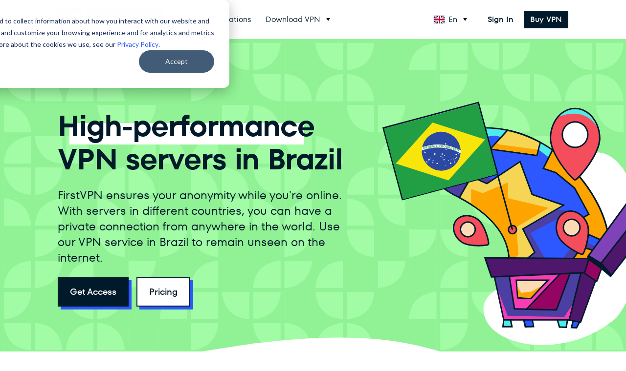

--- FILE ---
content_type: text/html; charset=utf-8
request_url: https://firstvpn.com/en/locations/br
body_size: 102752
content:
<!doctype html>
<html data-n-head-ssr lang="en" data-n-head="%7B%22lang%22:%7B%22ssr%22:%22en%22%7D%7D">
<head >
	<title>VPN in Brazil | Buy VPN Server in Brazil | FirstVPN</title><meta data-n-head="ssr" charset="utf-8"><meta data-n-head="ssr" name="viewport" content="width=device-width, initial-scale=1"><meta data-n-head="ssr" name="format-detection" content="telephone=no"><meta data-n-head="ssr" name="theme-color" content="#ffffff"><meta data-n-head="ssr" name="trustpilot-one-time-domain-verification-id" content="8af6868d-5394-4947-be1b-15860613854f"><meta data-n-head="ssr" data-hid="description" name="description" content="VPN servers in Brazil. Get access to fast and productive VPN in Brazil. ✓ Access blocked websites ✓ Complete anonymity ✓ Fast connection ✓ Connect to Brazil VPN"><link data-n-head="ssr" rel="apple-touch-icon" sizes="180x180" href="/apple-touch-icon-180x180.png"><link data-n-head="ssr" rel="apple-touch-icon" sizes="167x167" href="/apple-touch-icon-167x167.png"><link data-n-head="ssr" rel="apple-touch-icon" sizes="152x152" href="/apple-touch-icon-152x152.png"><link data-n-head="ssr" rel="icon" type="image/png" sizes="48x48" href="/favicon-48x48.png"><link data-n-head="ssr" rel="icon" type="image/png" sizes="32x32" href="/favicon-32x32.png"><link data-n-head="ssr" rel="icon" type="image/png" sizes="16x16" href="/favicon-16x16.png"><link data-n-head="ssr" rel="mask-icon" href="/safari-pinned-tab.svg"><link data-n-head="ssr" rel="manifest" href="/manifest.json"><link data-n-head="ssr" rel="alternate" href="https://firstvpn.com/en/locations/br" hreflang="en" data-hid="alternate-en"><link data-n-head="ssr" rel="alternate" href="https://firstvpn.com/ru/locations/br" hreflang="ru" data-hid="alternate-ru"><link rel="preload" href="/public/2dfb215.modern.js" as="script"><link rel="preload" href="/public/31132ea.modern.js" as="script"><link rel="preload" href="/public/e8785d2.modern.js" as="script"><link rel="preload" href="/public/465d8e8.modern.js" as="script"><link rel="preload" href="/public/fonts/font.af372fa.woff2" as="font" type="font/woff2" crossorigin><link rel="preload" href="/public/fonts/font.ea792cf.woff2" as="font" type="font/woff2" crossorigin><link rel="preload" href="/public/fonts/font.a86c275.woff2" as="font" type="font/woff2" crossorigin><link rel="preload" href="/public/117e1db.modern.js" as="script"><link rel="preload" href="/public/e44907b.modern.js" as="script"><link rel="preload" href="/public/f9176cf.modern.js" as="script"><style data-vue-ssr-id="b72e4480:0 267f88c0:0 517a8dd7:0">:root{--firstvpn-blue:#0d6efd;--firstvpn-indigo:#6610f2;--firstvpn-purple:#6f42c1;--firstvpn-pink:#d63384;--firstvpn-red:#dc3545;--firstvpn-orange:#fd7e14;--firstvpn-yellow:#ffc107;--firstvpn-green:#198754;--firstvpn-teal:#20c997;--firstvpn-cyan:#0dcaf0;--firstvpn-white:#fff;--firstvpn-gray:#6c757d;--firstvpn-gray-dark:#343a40;--firstvpn-primary:#011a2b;--firstvpn-secondary:#6c757d;--firstvpn-success:#198754;--firstvpn-info:#0dcaf0;--firstvpn-warning:#ffc107;--firstvpn-danger:#f67475;--firstvpn-light:#eeedff;--firstvpn-dark:#011a2b;--firstvpn-dark-100:#011a2b;--firstvpn-dark-50:#868b9d;--firstvpn-dark-30:#aeb2c2;--firstvpn-dark-10:#dbdde9;--firstvpn-blue-100:#2d58ff;--firstvpn-blue-50:#9ab7ff;--firstvpn-blue-10:#eeedff;--firstvpn-green-100:#4de16e;--firstvpn-green-70:#90f294;--firstvpn-green-500:#a1fca5;--firstvpn-orange-100:#ffb320;--firstvpn-red-100:#f67475;--firstvpn-font-sans-serif:system-ui,-apple-system,Segoe UI,Roboto,Ubuntu,Cantarell,Noto Sans,sans-serif,"Segoe UI",Roboto,"Helvetica Neue",Arial,"Noto Sans","Liberation Sans",sans-serif,"Apple Color Emoji","Segoe UI Emoji","Segoe UI Symbol","Noto Color Emoji";--firstvpn-font-monospace:SFMono-Regular,Menlo,Monaco,Consolas,"Liberation Mono","Courier New",monospace;--firstvpn-gradient:linear-gradient(180deg,hsla(0,0%,100%,0.15),hsla(0,0%,100%,0))}*,:after,:before{box-sizing:border-box}@media(prefers-reduced-motion:no-preference){:root{scroll-behavior:smooth}}body{margin:0;font-family:"TTFors","Helvetica Neue",Arial,sans-serif;font-size:1rem;font-weight:400;line-height:1.5;color:#011a2b;background-color:#fff;-webkit-text-size-adjust:100%;-webkit-tap-highlight-color:rgba(0,0,0,0)}hr{margin:1rem 0;color:rgba(34,37,37,.07);background-color:currentColor;border:0;opacity:.25}hr:not([size]){height:1px}.h1,.h2,.h3,.h4,.h5,.h6,h1,h2,h3,h4,h5,h6{margin-top:0;margin-bottom:.5rem;font-weight:600;line-height:1.2}.h1,h1{font-size:calc(1.375rem + 1.5vw)}@media(min-width:1200px){.h1,h1{font-size:2.5rem}}.h2,h2{font-size:calc(1.325rem + .9vw)}@media(min-width:1200px){.h2,h2{font-size:2rem}}.h3,h3{font-size:calc(1.3rem + .6vw)}@media(min-width:1200px){.h3,h3{font-size:1.75rem}}.h4,h4{font-size:calc(1.275rem + .3vw)}@media(min-width:1200px){.h4,h4{font-size:1.5rem}}.h5,h5{font-size:1.25rem}.h6,h6{font-size:1rem}p{margin-top:0;margin-bottom:1rem}abbr[data-bs-original-title],abbr[title]{-webkit-text-decoration:underline dotted;text-decoration:underline dotted;cursor:help;-webkit-text-decoration-skip-ink:none;text-decoration-skip-ink:none}address{margin-bottom:1rem;font-style:normal;line-height:inherit}ol,ul{padding-left:2rem}dl,ol,ul{margin-top:0;margin-bottom:1rem}ol ol,ol ul,ul ol,ul ul{margin-bottom:0}dt{font-weight:600}dd{margin-bottom:.5rem;margin-left:0}blockquote{margin:0 0 1rem}b,strong{font-weight:bolder}.small,small{font-size:.875em}.mark,mark{padding:.2em;background-color:#fcf8e3}sub,sup{position:relative;font-size:.75em;line-height:0;vertical-align:baseline}sub{bottom:-.25em}sup{top:-.5em}a{text-decoration:none}a,a:hover{color:#2d58ff}a:hover{text-decoration:underline}a:not([href]):not([class]),a:not([href]):not([class]):hover{color:inherit;text-decoration:none}code,kbd,pre,samp{font-family:SFMono-Regular,Menlo,Monaco,Consolas,"Liberation Mono","Courier New",monospace;font-family:var(--firstvpn-font-monospace);font-size:1em;direction:ltr;unicode-bidi:bidi-override}pre{display:block;margin-top:0;margin-bottom:1rem;overflow:auto;font-size:.875em}pre code{font-size:inherit;color:inherit;word-break:normal}code{font-size:.875em;color:#d63384;word-wrap:break-word}a>code{color:inherit}kbd{padding:.2rem .4rem;font-size:.875em;color:#fff;background-color:#212529;border-radius:.2rem}kbd kbd{padding:0;font-size:1em;font-weight:700}figure{margin:0 0 1rem}img,svg{vertical-align:middle}table{caption-side:bottom;border-collapse:collapse}caption{padding-top:.5rem;padding-bottom:.5rem;color:#6c757d;text-align:left}th{text-align:inherit;text-align:-webkit-match-parent}tbody,td,tfoot,th,thead,tr{border:0 solid;border-color:inherit}label{display:inline-block}button{border-radius:0}button:focus:not(.focus-visible),button:focus:not(:focus-visible){outline:0}button,input,optgroup,select,textarea{margin:0;font-family:inherit;font-size:inherit;line-height:inherit}button,select{text-transform:none}[role=button]{cursor:pointer}select{word-wrap:normal}select:disabled{opacity:1}[list]::-webkit-calendar-picker-indicator{display:none}[type=button],[type=reset],[type=submit],button{-webkit-appearance:button}[type=button]:not(:disabled),[type=reset]:not(:disabled),[type=submit]:not(:disabled),button:not(:disabled){cursor:pointer}::-moz-focus-inner{padding:0;border-style:none}textarea{resize:vertical}fieldset{min-width:0;padding:0;margin:0;border:0}legend{float:left;width:100%;padding:0;margin-bottom:.5rem;font-size:calc(1.275rem + .3vw);line-height:inherit}@media(min-width:1200px){legend{font-size:1.5rem}}legend+*{clear:left}::-webkit-datetime-edit-day-field,::-webkit-datetime-edit-fields-wrapper,::-webkit-datetime-edit-hour-field,::-webkit-datetime-edit-minute,::-webkit-datetime-edit-month-field,::-webkit-datetime-edit-text,::-webkit-datetime-edit-year-field{padding:0}::-webkit-inner-spin-button{height:auto}[type=search]{outline-offset:-2px;-webkit-appearance:textfield}::-webkit-search-decoration{-webkit-appearance:none}::-webkit-color-swatch-wrapper{padding:0}::file-selector-button{font:inherit}::-webkit-file-upload-button{font:inherit;-webkit-appearance:button}output{display:inline-block}iframe{border:0}summary{display:list-item;cursor:pointer}progress{vertical-align:baseline}[hidden]{display:none!important}.lead{font-size:1.25rem;font-weight:300}.display-1{font-size:calc(1.625rem + 4.5vw);font-weight:300;line-height:1.2}@media(min-width:1200px){.display-1{font-size:5rem}}.display-2{font-size:calc(1.575rem + 3.9vw);font-weight:300;line-height:1.2}@media(min-width:1200px){.display-2{font-size:4.5rem}}.display-3{font-size:calc(1.525rem + 3.3vw);font-weight:300;line-height:1.2}@media(min-width:1200px){.display-3{font-size:4rem}}.display-4{font-size:calc(1.475rem + 2.7vw);font-weight:300;line-height:1.2}@media(min-width:1200px){.display-4{font-size:3.5rem}}.display-5{font-size:calc(1.425rem + 2.1vw);font-weight:300;line-height:1.2}@media(min-width:1200px){.display-5{font-size:3rem}}.display-6{font-size:calc(1.375rem + 1.5vw);font-weight:300;line-height:1.2}@media(min-width:1200px){.display-6{font-size:2.5rem}}.list-inline,.list-unstyled{padding-left:0;list-style:none}.list-inline-item{display:inline-block}.list-inline-item:not(:last-child){margin-right:.5rem}.initialism{font-size:.875em;text-transform:uppercase}.blockquote{margin-bottom:1rem;font-size:1.25rem}.blockquote>:last-child{margin-bottom:0}.blockquote-footer{margin-top:-1rem;margin-bottom:1rem;font-size:.875em;color:#6c757d}.blockquote-footer:before{content:"— "}.img-fluid,.img-thumbnail{max-width:100%;height:auto}.img-thumbnail{padding:.25rem;background-color:#fff;border:1px solid #dee2e6;border-radius:.25rem}.figure{display:inline-block}.figure-img{margin-bottom:.5rem;line-height:1}.figure-caption{font-size:.875em;color:#6c757d}.container,.container-fluid,.container-lg,.container-md,.container-sm,.container-xl,.container-xxl{width:100%;padding-right:.75rem;padding-right:var(--firstvpn-gutter-x,.75rem);padding-left:.75rem;padding-left:var(--firstvpn-gutter-x,.75rem);margin-right:auto;margin-left:auto}@media(min-width:576px){.container,.container-sm{max-width:540px}}@media(min-width:768px){.container,.container-md,.container-sm{max-width:720px}}@media(min-width:992px){.container,.container-lg,.container-md,.container-sm{max-width:960px}}@media(min-width:1200px){.container,.container-lg,.container-md,.container-sm,.container-xl{max-width:1140px}}@media(min-width:1400px){.container,.container-lg,.container-md,.container-sm,.container-xl,.container-xxl{max-width:1400px}}.row{--firstvpn-gutter-x:1.5rem;--firstvpn-gutter-y:0;display:flex;flex-wrap:wrap;margin-top:calc(var(--firstvpn-gutter-y)*-1);margin-right:calc(var(--firstvpn-gutter-x)*-0.5);margin-left:calc(var(--firstvpn-gutter-x)*-0.5)}.row>*{flex-shrink:0;width:100%;max-width:100%;padding-right:calc(var(--firstvpn-gutter-x)*0.5);padding-left:calc(var(--firstvpn-gutter-x)*0.5);margin-top:var(--firstvpn-gutter-y)}.col{flex:1 0 0%}.row-cols-auto>*{flex:0 0 auto;width:auto}.row-cols-1>*{flex:0 0 auto;width:100%}.row-cols-2>*{flex:0 0 auto;width:50%}.row-cols-3>*{flex:0 0 auto;width:33.3333333333%}.row-cols-4>*{flex:0 0 auto;width:25%}.row-cols-5>*{flex:0 0 auto;width:20%}.row-cols-6>*{flex:0 0 auto;width:16.6666666667%}@media(min-width:576px){.col-sm{flex:1 0 0%}.row-cols-sm-auto>*{flex:0 0 auto;width:auto}.row-cols-sm-1>*{flex:0 0 auto;width:100%}.row-cols-sm-2>*{flex:0 0 auto;width:50%}.row-cols-sm-3>*{flex:0 0 auto;width:33.3333333333%}.row-cols-sm-4>*{flex:0 0 auto;width:25%}.row-cols-sm-5>*{flex:0 0 auto;width:20%}.row-cols-sm-6>*{flex:0 0 auto;width:16.6666666667%}}@media(min-width:768px){.col-md{flex:1 0 0%}.row-cols-md-auto>*{flex:0 0 auto;width:auto}.row-cols-md-1>*{flex:0 0 auto;width:100%}.row-cols-md-2>*{flex:0 0 auto;width:50%}.row-cols-md-3>*{flex:0 0 auto;width:33.3333333333%}.row-cols-md-4>*{flex:0 0 auto;width:25%}.row-cols-md-5>*{flex:0 0 auto;width:20%}.row-cols-md-6>*{flex:0 0 auto;width:16.6666666667%}}@media(min-width:992px){.col-lg{flex:1 0 0%}.row-cols-lg-auto>*{flex:0 0 auto;width:auto}.row-cols-lg-1>*{flex:0 0 auto;width:100%}.row-cols-lg-2>*{flex:0 0 auto;width:50%}.row-cols-lg-3>*{flex:0 0 auto;width:33.3333333333%}.row-cols-lg-4>*{flex:0 0 auto;width:25%}.row-cols-lg-5>*{flex:0 0 auto;width:20%}.row-cols-lg-6>*{flex:0 0 auto;width:16.6666666667%}}@media(min-width:1200px){.col-xl{flex:1 0 0%}.row-cols-xl-auto>*{flex:0 0 auto;width:auto}.row-cols-xl-1>*{flex:0 0 auto;width:100%}.row-cols-xl-2>*{flex:0 0 auto;width:50%}.row-cols-xl-3>*{flex:0 0 auto;width:33.3333333333%}.row-cols-xl-4>*{flex:0 0 auto;width:25%}.row-cols-xl-5>*{flex:0 0 auto;width:20%}.row-cols-xl-6>*{flex:0 0 auto;width:16.6666666667%}}@media(min-width:1400px){.col-xxl{flex:1 0 0%}.row-cols-xxl-auto>*{flex:0 0 auto;width:auto}.row-cols-xxl-1>*{flex:0 0 auto;width:100%}.row-cols-xxl-2>*{flex:0 0 auto;width:50%}.row-cols-xxl-3>*{flex:0 0 auto;width:33.3333333333%}.row-cols-xxl-4>*{flex:0 0 auto;width:25%}.row-cols-xxl-5>*{flex:0 0 auto;width:20%}.row-cols-xxl-6>*{flex:0 0 auto;width:16.6666666667%}}.col-auto{flex:0 0 auto;width:auto}.col-1{flex:0 0 auto;width:8.33333333%}.col-2{flex:0 0 auto;width:16.66666667%}.col-3{flex:0 0 auto;width:25%}.col-4{flex:0 0 auto;width:33.33333333%}.col-5{flex:0 0 auto;width:41.66666667%}.col-6{flex:0 0 auto;width:50%}.col-7{flex:0 0 auto;width:58.33333333%}.col-8{flex:0 0 auto;width:66.66666667%}.col-9{flex:0 0 auto;width:75%}.col-10{flex:0 0 auto;width:83.33333333%}.col-11{flex:0 0 auto;width:91.66666667%}.col-12{flex:0 0 auto;width:100%}.offset-1{margin-left:8.33333333%}.offset-2{margin-left:16.66666667%}.offset-3{margin-left:25%}.offset-4{margin-left:33.33333333%}.offset-5{margin-left:41.66666667%}.offset-6{margin-left:50%}.offset-7{margin-left:58.33333333%}.offset-8{margin-left:66.66666667%}.offset-9{margin-left:75%}.offset-10{margin-left:83.33333333%}.offset-11{margin-left:91.66666667%}.g-0,.gx-0{--firstvpn-gutter-x:0}.g-0,.gy-0{--firstvpn-gutter-y:0}.g-1,.gx-1{--firstvpn-gutter-x:0.25rem}.g-1,.gy-1{--firstvpn-gutter-y:0.25rem}.g-2,.gx-2{--firstvpn-gutter-x:0.5rem}.g-2,.gy-2{--firstvpn-gutter-y:0.5rem}.g-3,.gx-3{--firstvpn-gutter-x:1rem}.g-3,.gy-3{--firstvpn-gutter-y:1rem}.g-4,.gx-4{--firstvpn-gutter-x:1.5rem}.g-4,.gy-4{--firstvpn-gutter-y:1.5rem}.g-5,.gx-5{--firstvpn-gutter-x:3rem}.g-5,.gy-5{--firstvpn-gutter-y:3rem}@media(min-width:576px){.col-sm-auto{flex:0 0 auto;width:auto}.col-sm-1{flex:0 0 auto;width:8.33333333%}.col-sm-2{flex:0 0 auto;width:16.66666667%}.col-sm-3{flex:0 0 auto;width:25%}.col-sm-4{flex:0 0 auto;width:33.33333333%}.col-sm-5{flex:0 0 auto;width:41.66666667%}.col-sm-6{flex:0 0 auto;width:50%}.col-sm-7{flex:0 0 auto;width:58.33333333%}.col-sm-8{flex:0 0 auto;width:66.66666667%}.col-sm-9{flex:0 0 auto;width:75%}.col-sm-10{flex:0 0 auto;width:83.33333333%}.col-sm-11{flex:0 0 auto;width:91.66666667%}.col-sm-12{flex:0 0 auto;width:100%}.offset-sm-0{margin-left:0}.offset-sm-1{margin-left:8.33333333%}.offset-sm-2{margin-left:16.66666667%}.offset-sm-3{margin-left:25%}.offset-sm-4{margin-left:33.33333333%}.offset-sm-5{margin-left:41.66666667%}.offset-sm-6{margin-left:50%}.offset-sm-7{margin-left:58.33333333%}.offset-sm-8{margin-left:66.66666667%}.offset-sm-9{margin-left:75%}.offset-sm-10{margin-left:83.33333333%}.offset-sm-11{margin-left:91.66666667%}.g-sm-0,.gx-sm-0{--firstvpn-gutter-x:0}.g-sm-0,.gy-sm-0{--firstvpn-gutter-y:0}.g-sm-1,.gx-sm-1{--firstvpn-gutter-x:0.25rem}.g-sm-1,.gy-sm-1{--firstvpn-gutter-y:0.25rem}.g-sm-2,.gx-sm-2{--firstvpn-gutter-x:0.5rem}.g-sm-2,.gy-sm-2{--firstvpn-gutter-y:0.5rem}.g-sm-3,.gx-sm-3{--firstvpn-gutter-x:1rem}.g-sm-3,.gy-sm-3{--firstvpn-gutter-y:1rem}.g-sm-4,.gx-sm-4{--firstvpn-gutter-x:1.5rem}.g-sm-4,.gy-sm-4{--firstvpn-gutter-y:1.5rem}.g-sm-5,.gx-sm-5{--firstvpn-gutter-x:3rem}.g-sm-5,.gy-sm-5{--firstvpn-gutter-y:3rem}}@media(min-width:768px){.col-md-auto{flex:0 0 auto;width:auto}.col-md-1{flex:0 0 auto;width:8.33333333%}.col-md-2{flex:0 0 auto;width:16.66666667%}.col-md-3{flex:0 0 auto;width:25%}.col-md-4{flex:0 0 auto;width:33.33333333%}.col-md-5{flex:0 0 auto;width:41.66666667%}.col-md-6{flex:0 0 auto;width:50%}.col-md-7{flex:0 0 auto;width:58.33333333%}.col-md-8{flex:0 0 auto;width:66.66666667%}.col-md-9{flex:0 0 auto;width:75%}.col-md-10{flex:0 0 auto;width:83.33333333%}.col-md-11{flex:0 0 auto;width:91.66666667%}.col-md-12{flex:0 0 auto;width:100%}.offset-md-0{margin-left:0}.offset-md-1{margin-left:8.33333333%}.offset-md-2{margin-left:16.66666667%}.offset-md-3{margin-left:25%}.offset-md-4{margin-left:33.33333333%}.offset-md-5{margin-left:41.66666667%}.offset-md-6{margin-left:50%}.offset-md-7{margin-left:58.33333333%}.offset-md-8{margin-left:66.66666667%}.offset-md-9{margin-left:75%}.offset-md-10{margin-left:83.33333333%}.offset-md-11{margin-left:91.66666667%}.g-md-0,.gx-md-0{--firstvpn-gutter-x:0}.g-md-0,.gy-md-0{--firstvpn-gutter-y:0}.g-md-1,.gx-md-1{--firstvpn-gutter-x:0.25rem}.g-md-1,.gy-md-1{--firstvpn-gutter-y:0.25rem}.g-md-2,.gx-md-2{--firstvpn-gutter-x:0.5rem}.g-md-2,.gy-md-2{--firstvpn-gutter-y:0.5rem}.g-md-3,.gx-md-3{--firstvpn-gutter-x:1rem}.g-md-3,.gy-md-3{--firstvpn-gutter-y:1rem}.g-md-4,.gx-md-4{--firstvpn-gutter-x:1.5rem}.g-md-4,.gy-md-4{--firstvpn-gutter-y:1.5rem}.g-md-5,.gx-md-5{--firstvpn-gutter-x:3rem}.g-md-5,.gy-md-5{--firstvpn-gutter-y:3rem}}@media(min-width:992px){.col-lg-auto{flex:0 0 auto;width:auto}.col-lg-1{flex:0 0 auto;width:8.33333333%}.col-lg-2{flex:0 0 auto;width:16.66666667%}.col-lg-3{flex:0 0 auto;width:25%}.col-lg-4{flex:0 0 auto;width:33.33333333%}.col-lg-5{flex:0 0 auto;width:41.66666667%}.col-lg-6{flex:0 0 auto;width:50%}.col-lg-7{flex:0 0 auto;width:58.33333333%}.col-lg-8{flex:0 0 auto;width:66.66666667%}.col-lg-9{flex:0 0 auto;width:75%}.col-lg-10{flex:0 0 auto;width:83.33333333%}.col-lg-11{flex:0 0 auto;width:91.66666667%}.col-lg-12{flex:0 0 auto;width:100%}.offset-lg-0{margin-left:0}.offset-lg-1{margin-left:8.33333333%}.offset-lg-2{margin-left:16.66666667%}.offset-lg-3{margin-left:25%}.offset-lg-4{margin-left:33.33333333%}.offset-lg-5{margin-left:41.66666667%}.offset-lg-6{margin-left:50%}.offset-lg-7{margin-left:58.33333333%}.offset-lg-8{margin-left:66.66666667%}.offset-lg-9{margin-left:75%}.offset-lg-10{margin-left:83.33333333%}.offset-lg-11{margin-left:91.66666667%}.g-lg-0,.gx-lg-0{--firstvpn-gutter-x:0}.g-lg-0,.gy-lg-0{--firstvpn-gutter-y:0}.g-lg-1,.gx-lg-1{--firstvpn-gutter-x:0.25rem}.g-lg-1,.gy-lg-1{--firstvpn-gutter-y:0.25rem}.g-lg-2,.gx-lg-2{--firstvpn-gutter-x:0.5rem}.g-lg-2,.gy-lg-2{--firstvpn-gutter-y:0.5rem}.g-lg-3,.gx-lg-3{--firstvpn-gutter-x:1rem}.g-lg-3,.gy-lg-3{--firstvpn-gutter-y:1rem}.g-lg-4,.gx-lg-4{--firstvpn-gutter-x:1.5rem}.g-lg-4,.gy-lg-4{--firstvpn-gutter-y:1.5rem}.g-lg-5,.gx-lg-5{--firstvpn-gutter-x:3rem}.g-lg-5,.gy-lg-5{--firstvpn-gutter-y:3rem}}@media(min-width:1200px){.col-xl-auto{flex:0 0 auto;width:auto}.col-xl-1{flex:0 0 auto;width:8.33333333%}.col-xl-2{flex:0 0 auto;width:16.66666667%}.col-xl-3{flex:0 0 auto;width:25%}.col-xl-4{flex:0 0 auto;width:33.33333333%}.col-xl-5{flex:0 0 auto;width:41.66666667%}.col-xl-6{flex:0 0 auto;width:50%}.col-xl-7{flex:0 0 auto;width:58.33333333%}.col-xl-8{flex:0 0 auto;width:66.66666667%}.col-xl-9{flex:0 0 auto;width:75%}.col-xl-10{flex:0 0 auto;width:83.33333333%}.col-xl-11{flex:0 0 auto;width:91.66666667%}.col-xl-12{flex:0 0 auto;width:100%}.offset-xl-0{margin-left:0}.offset-xl-1{margin-left:8.33333333%}.offset-xl-2{margin-left:16.66666667%}.offset-xl-3{margin-left:25%}.offset-xl-4{margin-left:33.33333333%}.offset-xl-5{margin-left:41.66666667%}.offset-xl-6{margin-left:50%}.offset-xl-7{margin-left:58.33333333%}.offset-xl-8{margin-left:66.66666667%}.offset-xl-9{margin-left:75%}.offset-xl-10{margin-left:83.33333333%}.offset-xl-11{margin-left:91.66666667%}.g-xl-0,.gx-xl-0{--firstvpn-gutter-x:0}.g-xl-0,.gy-xl-0{--firstvpn-gutter-y:0}.g-xl-1,.gx-xl-1{--firstvpn-gutter-x:0.25rem}.g-xl-1,.gy-xl-1{--firstvpn-gutter-y:0.25rem}.g-xl-2,.gx-xl-2{--firstvpn-gutter-x:0.5rem}.g-xl-2,.gy-xl-2{--firstvpn-gutter-y:0.5rem}.g-xl-3,.gx-xl-3{--firstvpn-gutter-x:1rem}.g-xl-3,.gy-xl-3{--firstvpn-gutter-y:1rem}.g-xl-4,.gx-xl-4{--firstvpn-gutter-x:1.5rem}.g-xl-4,.gy-xl-4{--firstvpn-gutter-y:1.5rem}.g-xl-5,.gx-xl-5{--firstvpn-gutter-x:3rem}.g-xl-5,.gy-xl-5{--firstvpn-gutter-y:3rem}}@media(min-width:1400px){.col-xxl-auto{flex:0 0 auto;width:auto}.col-xxl-1{flex:0 0 auto;width:8.33333333%}.col-xxl-2{flex:0 0 auto;width:16.66666667%}.col-xxl-3{flex:0 0 auto;width:25%}.col-xxl-4{flex:0 0 auto;width:33.33333333%}.col-xxl-5{flex:0 0 auto;width:41.66666667%}.col-xxl-6{flex:0 0 auto;width:50%}.col-xxl-7{flex:0 0 auto;width:58.33333333%}.col-xxl-8{flex:0 0 auto;width:66.66666667%}.col-xxl-9{flex:0 0 auto;width:75%}.col-xxl-10{flex:0 0 auto;width:83.33333333%}.col-xxl-11{flex:0 0 auto;width:91.66666667%}.col-xxl-12{flex:0 0 auto;width:100%}.offset-xxl-0{margin-left:0}.offset-xxl-1{margin-left:8.33333333%}.offset-xxl-2{margin-left:16.66666667%}.offset-xxl-3{margin-left:25%}.offset-xxl-4{margin-left:33.33333333%}.offset-xxl-5{margin-left:41.66666667%}.offset-xxl-6{margin-left:50%}.offset-xxl-7{margin-left:58.33333333%}.offset-xxl-8{margin-left:66.66666667%}.offset-xxl-9{margin-left:75%}.offset-xxl-10{margin-left:83.33333333%}.offset-xxl-11{margin-left:91.66666667%}.g-xxl-0,.gx-xxl-0{--firstvpn-gutter-x:0}.g-xxl-0,.gy-xxl-0{--firstvpn-gutter-y:0}.g-xxl-1,.gx-xxl-1{--firstvpn-gutter-x:0.25rem}.g-xxl-1,.gy-xxl-1{--firstvpn-gutter-y:0.25rem}.g-xxl-2,.gx-xxl-2{--firstvpn-gutter-x:0.5rem}.g-xxl-2,.gy-xxl-2{--firstvpn-gutter-y:0.5rem}.g-xxl-3,.gx-xxl-3{--firstvpn-gutter-x:1rem}.g-xxl-3,.gy-xxl-3{--firstvpn-gutter-y:1rem}.g-xxl-4,.gx-xxl-4{--firstvpn-gutter-x:1.5rem}.g-xxl-4,.gy-xxl-4{--firstvpn-gutter-y:1.5rem}.g-xxl-5,.gx-xxl-5{--firstvpn-gutter-x:3rem}.g-xxl-5,.gy-xxl-5{--firstvpn-gutter-y:3rem}}.table{--firstvpn-table-bg:transparent;--firstvpn-table-accent-bg:transparent;--firstvpn-table-striped-color:#212529;--firstvpn-table-striped-bg:rgba(0,0,0,0.05);--firstvpn-table-active-color:#212529;--firstvpn-table-active-bg:rgba(0,0,0,0.1);--firstvpn-table-hover-color:#212529;--firstvpn-table-hover-bg:rgba(0,0,0,0.075);width:100%;margin-bottom:1rem;color:#212529;vertical-align:top;border-color:#dee2e6}.table>:not(caption)>*>*{padding:.5rem;background-color:var(--firstvpn-table-bg);border-bottom-width:1px;box-shadow:inset 0 0 0 9999px var(--firstvpn-table-accent-bg)}.table>tbody{vertical-align:inherit}.table>thead{vertical-align:bottom}.table>:not(:last-child)>:last-child>*{border-bottom-color:currentColor}.caption-top{caption-side:top}.table-sm>:not(caption)>*>*{padding:.25rem}.table-bordered>:not(caption)>*{border-width:1px 0}.table-bordered>:not(caption)>*>*{border-width:0 1px}.table-borderless>:not(caption)>*>*{border-bottom-width:0}.table-striped>tbody>tr:nth-of-type(odd){--firstvpn-table-accent-bg:var(--firstvpn-table-striped-bg);color:var(--firstvpn-table-striped-color)}.table-active{--firstvpn-table-accent-bg:var(--firstvpn-table-active-bg);color:var(--firstvpn-table-active-color)}.table-hover>tbody>tr:hover{--firstvpn-table-accent-bg:var(--firstvpn-table-hover-bg);color:var(--firstvpn-table-hover-color)}.table-primary{--firstvpn-table-bg:#ccd1d5;--firstvpn-table-striped-bg:#c2c8cd;--firstvpn-table-striped-color:#011a2b;--firstvpn-table-active-bg:#b8bfc4;--firstvpn-table-active-color:#011a2b;--firstvpn-table-hover-bg:#bdc3c8;--firstvpn-table-hover-color:#011a2b;color:#011a2b;border-color:#b8bfc4}.table-secondary{--firstvpn-table-bg:#e2e3e5;--firstvpn-table-striped-bg:#d7d9dc;--firstvpn-table-striped-color:#011a2b;--firstvpn-table-active-bg:#cccfd2;--firstvpn-table-active-color:#011a2b;--firstvpn-table-hover-bg:#d1d4d7;--firstvpn-table-hover-color:#011a2b;color:#011a2b;border-color:#cccfd2}.table-success{--firstvpn-table-bg:#d1e7dd;--firstvpn-table-striped-bg:#c7ddd4;--firstvpn-table-striped-color:#011a2b;--firstvpn-table-active-bg:#bcd3cb;--firstvpn-table-active-color:#011a2b;--firstvpn-table-hover-bg:#c1d8d0;--firstvpn-table-hover-color:#011a2b;color:#011a2b;border-color:#bcd3cb}.table-info{--firstvpn-table-bg:#cff4fc;--firstvpn-table-striped-bg:#c5e9f2;--firstvpn-table-striped-color:#011a2b;--firstvpn-table-active-bg:#badee7;--firstvpn-table-active-color:#011a2b;--firstvpn-table-hover-bg:#c0e4ec;--firstvpn-table-hover-color:#011a2b;color:#011a2b;border-color:#badee7}.table-warning{--firstvpn-table-bg:#fff3cd;--firstvpn-table-striped-bg:#f2e8c5;--firstvpn-table-striped-color:#011a2b;--firstvpn-table-active-bg:#e6ddbd;--firstvpn-table-active-color:#011a2b;--firstvpn-table-hover-bg:#ece3c1;--firstvpn-table-hover-color:#011a2b;color:#011a2b;border-color:#e6ddbd}.table-danger{--firstvpn-table-bg:#fde3e3;--firstvpn-table-striped-bg:#f0d9da;--firstvpn-table-striped-color:#011a2b;--firstvpn-table-active-bg:#e4cfd1;--firstvpn-table-active-color:#011a2b;--firstvpn-table-hover-bg:#ead4d5;--firstvpn-table-hover-color:#011a2b;color:#011a2b;border-color:#e4cfd1}.table-light{--firstvpn-table-bg:#eeedff;--firstvpn-table-striped-bg:#e2e2f4;--firstvpn-table-striped-color:#011a2b;--firstvpn-table-active-bg:#d6d8ea;--firstvpn-table-active-color:#011a2b;--firstvpn-table-hover-bg:#dcddef;--firstvpn-table-hover-color:#011a2b;color:#011a2b;border-color:#d6d8ea}.table-dark{--firstvpn-table-bg:#011a2b;--firstvpn-table-striped-bg:#0e2536;--firstvpn-table-striped-color:#fff;--firstvpn-table-active-bg:#1a3140;--firstvpn-table-active-color:#fff;--firstvpn-table-hover-bg:#142b3b;--firstvpn-table-hover-color:#fff;color:#fff;border-color:#1a3140}.table-responsive{overflow-x:auto;-webkit-overflow-scrolling:touch}@media(max-width:575.98px){.table-responsive-sm{overflow-x:auto;-webkit-overflow-scrolling:touch}}@media(max-width:767.98px){.table-responsive-md{overflow-x:auto;-webkit-overflow-scrolling:touch}}@media(max-width:991.98px){.table-responsive-lg{overflow-x:auto;-webkit-overflow-scrolling:touch}}@media(max-width:1199.98px){.table-responsive-xl{overflow-x:auto;-webkit-overflow-scrolling:touch}}@media(max-width:1399.98px){.table-responsive-xxl{overflow-x:auto;-webkit-overflow-scrolling:touch}}.form-label{margin-bottom:.5rem}.col-form-label{margin-bottom:0;font-size:inherit;line-height:1.5}.col-form-label,.col-form-label-lg{padding-top:calc(.75rem + 1px);padding-bottom:calc(.75rem + 1px)}.col-form-label-lg{font-size:1rem}.col-form-label-sm{padding-top:calc(.375rem + 1px);padding-bottom:calc(.375rem + 1px);font-size:.875rem}.form-text{margin-top:.25rem;font-size:.875em;color:#6c757d}.form-control,textarea{display:block;width:100%;padding:.75rem 1rem;font-size:1rem;font-weight:400;line-height:1.5;color:#212529;background-color:#fff;background-clip:padding-box;border:1px solid #011a2b;-webkit-appearance:none;-moz-appearance:none;appearance:none;border-radius:0;transition:border-color .15s ease-in-out,box-shadow .15s ease-in-out}@media(prefers-reduced-motion:reduce){.form-control,textarea{transition:none}}.form-control[type=file],textarea[type=file]{overflow:hidden}.form-control[type=file]:not(:disabled):not([readonly]),textarea[type=file]:not(:disabled):not([readonly]){cursor:pointer}.form-control:focus,textarea:focus{color:#212529;background-color:#fff;border-color:#2d58ff;outline:0;box-shadow:none}.form-control::-webkit-date-and-time-value,textarea::-webkit-date-and-time-value{height:1.5em}.form-control::-moz-placeholder,textarea::-moz-placeholder{color:#aeb2c2;opacity:1}.form-control:-ms-input-placeholder,textarea:-ms-input-placeholder{color:#aeb2c2;opacity:1}.form-control::placeholder,textarea::placeholder{color:#aeb2c2;opacity:1}.form-control:disabled,.form-control[readonly],textarea:disabled,textarea[readonly]{background-color:#e9ecef;opacity:1}[dir=ltr] .form-control::file-selector-button,[dir=ltr] textarea::file-selector-button{margin-right:1rem}[dir=rtl] .form-control::file-selector-button,[dir=rtl] textarea::file-selector-button{margin-left:1rem}[dir=ltr] .form-control::file-selector-button,[dir=ltr] textarea::file-selector-button{border-right-width:1px}[dir=rtl] .form-control::file-selector-button,[dir=rtl] textarea::file-selector-button{border-left-width:1px}.form-control::file-selector-button,textarea::file-selector-button{padding:.75rem 1rem;margin:-.75rem -1rem;color:#212529;background-color:#e9ecef;pointer-events:none;border:0 solid;border-color:inherit;border-radius:0;transition:color .15s ease-in-out,background-color .15s ease-in-out,border-color .15s ease-in-out,box-shadow .15s ease-in-out}@media(prefers-reduced-motion:reduce){.form-control::file-selector-button,textarea::file-selector-button{transition:none}}.form-control:hover:not(:disabled):not([readonly])::file-selector-button,textarea:hover:not(:disabled):not([readonly])::file-selector-button{background-color:#dde0e3}[dir=ltr] .form-control::-webkit-file-upload-button,[dir=ltr] textarea::-webkit-file-upload-button{margin-right:1rem}[dir=rtl] .form-control::-webkit-file-upload-button,[dir=rtl] textarea::-webkit-file-upload-button{margin-left:1rem}[dir=ltr] .form-control::-webkit-file-upload-button,[dir=ltr] textarea::-webkit-file-upload-button{border-right-width:1px}[dir=rtl] .form-control::-webkit-file-upload-button,[dir=rtl] textarea::-webkit-file-upload-button{border-left-width:1px}.form-control::-webkit-file-upload-button,textarea::-webkit-file-upload-button{padding:.75rem 1rem;margin:-.75rem -1rem;color:#212529;background-color:#e9ecef;pointer-events:none;border:0 solid;border-color:inherit;border-radius:0;-webkit-transition:color .15s ease-in-out,background-color .15s ease-in-out,border-color .15s ease-in-out,box-shadow .15s ease-in-out;transition:color .15s ease-in-out,background-color .15s ease-in-out,border-color .15s ease-in-out,box-shadow .15s ease-in-out}@media(prefers-reduced-motion:reduce){.form-control::-webkit-file-upload-button,textarea::-webkit-file-upload-button{-webkit-transition:none;transition:none}}.form-control:hover:not(:disabled):not([readonly])::-webkit-file-upload-button,textarea:hover:not(:disabled):not([readonly])::-webkit-file-upload-button{background-color:#dde0e3}.form-control-plaintext{display:block;width:100%;padding:.75rem 0;margin-bottom:0;line-height:1.5;color:#212529;background-color:transparent;border:solid transparent;border-width:1px 0}.form-control-plaintext.form-control-lg,.form-control-plaintext.form-control-sm{padding-right:0;padding-left:0}.form-control-sm{min-height:calc(1.5em + .5rem + 2px);padding:.375rem .75rem;font-size:.875rem;border-radius:0}[dir=ltr] .form-control-sm::file-selector-button{margin-right:.75rem}[dir=rtl] .form-control-sm::file-selector-button{margin-left:.75rem}.form-control-sm::file-selector-button{padding:.375rem .75rem;margin:-.375rem -.75rem}[dir=ltr] .form-control-sm::-webkit-file-upload-button{margin-right:.75rem}[dir=rtl] .form-control-sm::-webkit-file-upload-button{margin-left:.75rem}.form-control-sm::-webkit-file-upload-button{padding:.375rem .75rem;margin:-.375rem -.75rem}.form-control-lg{min-height:calc(1.5em + 1rem + 2px);padding:.75rem 1rem;font-size:1rem;border-radius:0}[dir=ltr] .form-control-lg::file-selector-button{margin-right:1rem}[dir=rtl] .form-control-lg::file-selector-button{margin-left:1rem}.form-control-lg::file-selector-button{padding:.75rem 1rem;margin:-.75rem -1rem}[dir=ltr] .form-control-lg::-webkit-file-upload-button{margin-right:1rem}[dir=rtl] .form-control-lg::-webkit-file-upload-button{margin-left:1rem}.form-control-lg::-webkit-file-upload-button{padding:.75rem 1rem;margin:-.75rem -1rem}textarea,textarea.form-control{min-height:calc(1.5em + 1.5rem + 2px)}textarea.form-control-sm{min-height:calc(1.5em + .5rem + 2px)}textarea.form-control-lg{min-height:calc(1.5em + 1rem + 2px)}.form-control-color{max-width:3rem;height:auto;padding:.75rem}.form-control-color:not(:disabled):not([readonly]){cursor:pointer}.form-control-color::-moz-color-swatch{height:1.5em;border-radius:0}.form-control-color::-webkit-color-swatch{height:1.5em;border-radius:0}.form-select{display:block;width:100%;padding:.75rem 3rem .75rem 1rem;-moz-padding-start:calc(1rem - 3px);font-size:1rem;font-weight:400;line-height:1.5;color:#212529;background-color:#fff;background-image:url("data:image/svg+xml;charset=utf-8,%3Csvg viewBox='0 0 24 24' fill='none' xmlns='http://www.w3.org/2000/svg'%3E%3Cpath d='M12.416 14.376a.5.5 0 01-.832 0L8.518 9.777A.5.5 0 018.934 9h6.132a.5.5 0 01.416.777l-3.066 4.599z' fill='%23011A2B'/%3E%3C/svg%3E");background-repeat:no-repeat;background-position:right .75rem center;background-size:24px 24px;border:1px solid #011a2b;border-radius:0;transition:border-color .15s ease-in-out,box-shadow .15s ease-in-out;-webkit-appearance:none;-moz-appearance:none;appearance:none}@media(prefers-reduced-motion:reduce){.form-select{transition:none}}.form-select:focus{border-color:#2d58ff;outline:0;box-shadow:0 0 0 .25rem rgba(1,26,43,.25)}.form-select[multiple],.form-select[size]:not([size="1"]){padding-right:1rem;background-image:none}.form-select:disabled{color:#aeb2c2;background-color:#dbdde9;border-color:#aeb2c2}.form-select:-moz-focusring{color:transparent;text-shadow:0 0 0 #212529}.form-select-sm{padding-top:.375rem;padding-bottom:.375rem;padding-left:.75rem;font-size:.875rem}.form-select-lg{padding-top:.5rem;padding-bottom:.5rem;padding-left:1rem;font-size:1.25rem}.form-check{display:block;min-height:1.5rem;padding-left:1.5em;margin-bottom:.125rem}.form-check .form-check-input{float:left;margin-left:-1.5em}.form-check-input{width:1em;height:1em;margin-top:.25em;vertical-align:top;background-color:#fff;background-repeat:no-repeat;background-position:50%;background-size:contain;border:1px solid #011a2b;-webkit-appearance:none;-moz-appearance:none;appearance:none;-webkit-print-color-adjust:exact;color-adjust:exact}.form-check-input[type=checkbox]{border-radius:.25em}.form-check-input[type=radio]{border-radius:50%}.form-check-input:active{filter:brightness(90%)}.form-check-input:focus{border-color:#011a2b;outline:0;box-shadow:none}.form-check-input:checked{background-color:#fff;border-color:#011a2b}.form-check-input:checked[type=checkbox]{background-image:url("data:image/svg+xml;charset=utf-8,%3Csvg xmlns='http://www.w3.org/2000/svg' viewBox='0 0 20 20'%3E%3Cpath fill='none' stroke='%23fff' stroke-linecap='round' stroke-linejoin='round' stroke-width='3' d='M6 10l3 3 6-6'/%3E%3C/svg%3E")}.form-check-input:checked[type=radio]{background-image:url("data:image/svg+xml;charset=utf-8,%3Csvg xmlns='http://www.w3.org/2000/svg' viewBox='-4 -4 8 8'%3E%3Ccircle r='2' fill='%23fff'/%3E%3C/svg%3E")}.form-check-input[type=checkbox]:indeterminate{background-color:#011a2b;border-color:#011a2b;background-image:url("data:image/svg+xml;charset=utf-8,%3Csvg xmlns='http://www.w3.org/2000/svg' viewBox='0 0 20 20'%3E%3Cpath fill='none' stroke='%23fff' stroke-linecap='round' stroke-linejoin='round' stroke-width='3' d='M6 10h8'/%3E%3C/svg%3E")}.form-check-input:disabled{pointer-events:none;filter:none;opacity:.5}.form-check-input:disabled~.form-check-label,.form-check-input[disabled]~.form-check-label{opacity:.5}.form-switch{padding-left:2.5em}.form-switch .form-check-input{width:2em;margin-left:-2.5em;background-image:url("data:image/svg+xml;charset=utf-8,%3Csvg xmlns='http://www.w3.org/2000/svg' viewBox='-4 -4 8 8'%3E%3Ccircle r='3' fill='rgba(0, 0, 0, 0.25)'/%3E%3C/svg%3E");background-position:0;border-radius:2em;transition:background-position .15s ease-in-out}@media(prefers-reduced-motion:reduce){.form-switch .form-check-input{transition:none}}.form-switch .form-check-input:focus{background-image:url("data:image/svg+xml;charset=utf-8,%3Csvg xmlns='http://www.w3.org/2000/svg' viewBox='-4 -4 8 8'%3E%3Ccircle r='3' fill='%23808d95'/%3E%3C/svg%3E")}.form-switch .form-check-input:checked{background-position:100%;background-image:url("data:image/svg+xml;charset=utf-8,%3Csvg xmlns='http://www.w3.org/2000/svg' viewBox='-4 -4 8 8'%3E%3Ccircle r='3' fill='%23fff'/%3E%3C/svg%3E")}.form-check-inline{display:inline-block;margin-right:1rem}.btn-check{position:absolute;clip:rect(0,0,0,0);pointer-events:none}.btn-check:disabled+.btn,.btn-check:disabled+.hs-button,.btn-check[disabled]+.btn,.btn-check[disabled]+.hs-button{pointer-events:none;filter:none;opacity:.65}.form-range{width:100%;height:1.5rem;padding:0;background-color:transparent;-webkit-appearance:none;-moz-appearance:none;appearance:none}.form-range:focus{outline:0}.form-range:focus::-webkit-slider-thumb{box-shadow:0 0 0 1px #fff,0 0 0 .25rem rgba(1,26,43,.25)}.form-range:focus::-moz-range-thumb{box-shadow:0 0 0 1px #fff,0 0 0 .25rem rgba(1,26,43,.25)}.form-range::-moz-focus-outer{border:0}.form-range::-webkit-slider-thumb{width:1rem;height:1rem;margin-top:-.25rem;background-color:#011a2b;border:0;border-radius:1rem;-webkit-transition:background-color .15s ease-in-out,border-color .15s ease-in-out,box-shadow .15s ease-in-out;transition:background-color .15s ease-in-out,border-color .15s ease-in-out,box-shadow .15s ease-in-out;-webkit-appearance:none;appearance:none}@media(prefers-reduced-motion:reduce){.form-range::-webkit-slider-thumb{-webkit-transition:none;transition:none}}.form-range::-webkit-slider-thumb:active{background-color:#b3babf}.form-range::-webkit-slider-runnable-track{width:100%;height:.5rem;color:transparent;cursor:pointer;background-color:#dee2e6;border-color:transparent;border-radius:1rem}.form-range::-moz-range-thumb{width:1rem;height:1rem;background-color:#011a2b;border:0;border-radius:1rem;-moz-transition:background-color .15s ease-in-out,border-color .15s ease-in-out,box-shadow .15s ease-in-out;transition:background-color .15s ease-in-out,border-color .15s ease-in-out,box-shadow .15s ease-in-out;-moz-appearance:none;appearance:none}@media(prefers-reduced-motion:reduce){.form-range::-moz-range-thumb{-moz-transition:none;transition:none}}.form-range::-moz-range-thumb:active{background-color:#b3babf}.form-range::-moz-range-track{width:100%;height:.5rem;color:transparent;cursor:pointer;background-color:#dee2e6;border-color:transparent;border-radius:1rem}.form-range:disabled{pointer-events:none}.form-range:disabled::-webkit-slider-thumb{background-color:#adb5bd}.form-range:disabled::-moz-range-thumb{background-color:#adb5bd}.form-floating{position:relative}.form-floating>.form-control,.form-floating>.form-select,.form-floating>textarea{height:calc(3.5rem + 2px);line-height:1.25}.form-floating>label{position:absolute;top:0;left:0;height:100%;padding:1rem;pointer-events:none;border:1px solid transparent;transform-origin:0 0;transition:opacity .1s ease-in-out,transform .1s ease-in-out}@media(prefers-reduced-motion:reduce){.form-floating>label{transition:none}}.form-floating>.form-control,.form-floating>textarea{padding:1rem}.form-floating>.form-control::-moz-placeholder,.form-floating>textarea::-moz-placeholder{color:transparent}.form-floating>.form-control:-ms-input-placeholder,.form-floating>textarea:-ms-input-placeholder{color:transparent}.form-floating>.form-control::placeholder,.form-floating>textarea::placeholder{color:transparent}.form-floating>.form-control:not(:-moz-placeholder-shown),.form-floating>textarea:not(:-moz-placeholder-shown){padding-top:1.625rem;padding-bottom:.625rem}.form-floating>.form-control:not(:-ms-input-placeholder),.form-floating>textarea:not(:-ms-input-placeholder){padding-top:1.625rem;padding-bottom:.625rem}.form-floating>.form-control:focus,.form-floating>.form-control:not(:placeholder-shown),.form-floating>textarea:focus,.form-floating>textarea:not(:placeholder-shown){padding-top:1.625rem;padding-bottom:.625rem}.form-floating>.form-control:-webkit-autofill,.form-floating>textarea:-webkit-autofill{padding-top:1.625rem;padding-bottom:.625rem}.form-floating>.form-select{padding-top:1.625rem;padding-bottom:.625rem}.form-floating>.form-control:not(:-moz-placeholder-shown)~label,.form-floating>textarea:not(:-moz-placeholder-shown)~label{opacity:.65;transform:scale(.85) translateY(-.5rem) translateX(.15rem)}.form-floating>.form-control:not(:-ms-input-placeholder)~label,.form-floating>textarea:not(:-ms-input-placeholder)~label{opacity:.65;transform:scale(.85) translateY(-.5rem) translateX(.15rem)}.form-floating>.form-control:focus~label,.form-floating>.form-control:not(:placeholder-shown)~label,.form-floating>.form-select~label,.form-floating>textarea:focus~label,.form-floating>textarea:not(:placeholder-shown)~label{opacity:.65;transform:scale(.85) translateY(-.5rem) translateX(.15rem)}.form-floating>.form-control:-webkit-autofill~label,.form-floating>textarea:-webkit-autofill~label{opacity:.65;transform:scale(.85) translateY(-.5rem) translateX(.15rem)}.input-group{position:relative;display:flex;flex-wrap:wrap;align-items:stretch;width:100%}.input-group>.form-control,.input-group>.form-select,.input-group>textarea{position:relative;flex:1 1 auto;width:1%;min-width:0}.input-group>.form-control:focus,.input-group>.form-select:focus,.input-group>textarea:focus{z-index:3}.input-group .btn,.input-group .hs-button{position:relative;z-index:2}.input-group .btn:focus,.input-group .hs-button:focus{z-index:3}.input-group-text{display:flex;align-items:center;padding:.75rem 1rem;font-size:1rem;font-weight:400;line-height:1.5;color:#212529;text-align:center;white-space:nowrap;background-color:#e9ecef;border:1px solid #ced4da;border-radius:0}.input-group-lg>.btn,.input-group-lg>.form-control,.input-group-lg>.form-select,.input-group-lg>.hs-button,.input-group-lg>.input-group-text,.input-group-lg>textarea{padding:.75rem 1rem;font-size:1rem;border-radius:0}.input-group-sm>.btn,.input-group-sm>.form-control,.input-group-sm>.form-select,.input-group-sm>.hs-button,.input-group-sm>.input-group-text,.input-group-sm>textarea{padding:.375rem .75rem;font-size:.875rem;border-radius:0}.input-group-lg>.form-select,.input-group-sm>.form-select{padding-right:4rem}.input-group.has-validation>.dropdown-toggle:nth-last-child(n+4),.input-group.has-validation>:nth-last-child(n+3):not(.dropdown-toggle):not(.dropdown-menu),.input-group:not(.has-validation)>.dropdown-toggle:nth-last-child(n+3),.input-group:not(.has-validation)>:not(:last-child):not(.dropdown-toggle):not(.dropdown-menu){border-top-right-radius:0;border-bottom-right-radius:0}.input-group>:not(:first-child):not(.dropdown-menu):not(.valid-tooltip):not(.valid-feedback):not(.invalid-tooltip):not(.invalid-feedback){margin-left:-1px;border-top-left-radius:0;border-bottom-left-radius:0}.valid-feedback{display:none;width:100%;margin-top:.25rem;font-size:.875em;color:#198754}.valid-tooltip{position:absolute;top:100%;z-index:5;display:none;max-width:100%;padding:.25rem .5rem;margin-top:.1rem;font-size:.875rem;color:#fff;background-color:rgba(25,135,84,.9);border-radius:.25rem}.is-valid~.valid-feedback,.is-valid~.valid-tooltip,.was-validated :valid~.valid-feedback,.was-validated :valid~.valid-tooltip{display:block}.form-control.is-valid,.was-validated .form-control:valid,.was-validated textarea:valid,textarea.is-valid{border-color:#198754;padding-right:calc(1.5em + 1.5rem);background-image:url("data:image/svg+xml;charset=utf-8,%3Csvg xmlns='http://www.w3.org/2000/svg' viewBox='0 0 8 8'%3E%3Cpath fill='%23198754' d='M2.3 6.73L.6 4.53c-.4-1.04.46-1.4 1.1-.8l1.1 1.4 3.4-3.8c.6-.63 1.6-.27 1.2.7l-4 4.6c-.43.5-.8.4-1.1.1z'/%3E%3C/svg%3E");background-repeat:no-repeat;background-position:right calc(.375em + .375rem) center;background-size:calc(.75em + .75rem) calc(.75em + .75rem)}.form-control.is-valid:focus,.was-validated .form-control:valid:focus,.was-validated textarea:valid:focus,textarea.is-valid:focus{border-color:#198754;box-shadow:0 0 0 0 rgba(25,135,84,.25)}.was-validated textarea.form-control:valid,.was-validated textarea:valid,textarea.form-control.is-valid,textarea.is-valid{padding-right:calc(1.5em + 1.5rem);background-position:top calc(.375em + .375rem) right calc(.375em + .375rem)}.form-select.is-valid,.was-validated .form-select:valid{border-color:#198754}.form-select.is-valid:not([multiple]):not([size]),.form-select.is-valid:not([multiple])[size="1"],.was-validated .form-select:valid:not([multiple]):not([size]),.was-validated .form-select:valid:not([multiple])[size="1"]{padding-right:5.5rem;background-image:url("data:image/svg+xml;charset=utf-8,%3Csvg viewBox='0 0 24 24' fill='none' xmlns='http://www.w3.org/2000/svg'%3E%3Cpath d='M12.416 14.376a.5.5 0 01-.832 0L8.518 9.777A.5.5 0 018.934 9h6.132a.5.5 0 01.416.777l-3.066 4.599z' fill='%23011A2B'/%3E%3C/svg%3E"),url("data:image/svg+xml;charset=utf-8,%3Csvg xmlns='http://www.w3.org/2000/svg' viewBox='0 0 8 8'%3E%3Cpath fill='%23198754' d='M2.3 6.73L.6 4.53c-.4-1.04.46-1.4 1.1-.8l1.1 1.4 3.4-3.8c.6-.63 1.6-.27 1.2.7l-4 4.6c-.43.5-.8.4-1.1.1z'/%3E%3C/svg%3E");background-position:right .75rem center,center right 3rem;background-size:24px 24px,calc(.75em + .75rem) calc(.75em + .75rem)}.form-select.is-valid:focus,.was-validated .form-select:valid:focus{border-color:#198754;box-shadow:0 0 0 0 rgba(25,135,84,.25)}.form-check-input.is-valid,.was-validated .form-check-input:valid{border-color:#198754}.form-check-input.is-valid:checked,.was-validated .form-check-input:valid:checked{background-color:#198754}.form-check-input.is-valid:focus,.was-validated .form-check-input:valid:focus{box-shadow:0 0 0 0 rgba(25,135,84,.25)}.form-check-input.is-valid~.form-check-label,.was-validated .form-check-input:valid~.form-check-label{color:#198754}.form-check-inline .form-check-input~.valid-feedback{margin-left:.5em}.input-group .form-control.is-valid,.input-group .form-select.is-valid,.input-group textarea.is-valid,.was-validated .input-group .form-control:valid,.was-validated .input-group .form-select:valid,.was-validated .input-group textarea:valid{z-index:1}.input-group .form-control.is-valid:focus,.input-group .form-select.is-valid:focus,.input-group textarea.is-valid:focus,.was-validated .input-group .form-control:valid:focus,.was-validated .input-group .form-select:valid:focus,.was-validated .input-group textarea:valid:focus{z-index:3}.invalid-feedback{display:none;width:100%;margin-top:.25rem;font-size:.875em;color:#f67475}.invalid-tooltip{position:absolute;top:100%;z-index:5;display:none;max-width:100%;padding:.25rem .5rem;margin-top:.1rem;font-size:.875rem;color:#011a2b;background-color:rgba(246,116,117,.9);border-radius:.25rem}.is-invalid~.invalid-feedback,.is-invalid~.invalid-tooltip,.was-validated :invalid~.invalid-feedback,.was-validated :invalid~.invalid-tooltip{display:block}.form-control.is-invalid,.was-validated .form-control:invalid,.was-validated textarea:invalid,textarea.is-invalid{border-color:#f67475;padding-right:calc(1.5em + 1.5rem);background-image:url("data:image/svg+xml;charset=utf-8,%3Csvg xmlns='http://www.w3.org/2000/svg' width='12' height='12' fill='none' stroke='%23F67475'%3E%3Ccircle cx='6' cy='6' r='4.5'/%3E%3Cpath stroke-linejoin='round' d='M5.8 3.6h.4L6 6.5z'/%3E%3Ccircle cx='6' cy='8.2' r='.6' fill='%23F67475' stroke='none'/%3E%3C/svg%3E");background-repeat:no-repeat;background-position:right calc(.375em + .375rem) center;background-size:calc(.75em + .75rem) calc(.75em + .75rem)}.form-control.is-invalid:focus,.was-validated .form-control:invalid:focus,.was-validated textarea:invalid:focus,textarea.is-invalid:focus{border-color:#f67475;box-shadow:0 0 0 0 rgba(246,116,117,.25)}.was-validated textarea.form-control:invalid,.was-validated textarea:invalid,textarea.form-control.is-invalid,textarea.is-invalid{padding-right:calc(1.5em + 1.5rem);background-position:top calc(.375em + .375rem) right calc(.375em + .375rem)}.form-select.is-invalid,.was-validated .form-select:invalid{border-color:#f67475}.form-select.is-invalid:not([multiple]):not([size]),.form-select.is-invalid:not([multiple])[size="1"],.was-validated .form-select:invalid:not([multiple]):not([size]),.was-validated .form-select:invalid:not([multiple])[size="1"]{padding-right:5.5rem;background-image:url("data:image/svg+xml;charset=utf-8,%3Csvg viewBox='0 0 24 24' fill='none' xmlns='http://www.w3.org/2000/svg'%3E%3Cpath d='M12.416 14.376a.5.5 0 01-.832 0L8.518 9.777A.5.5 0 018.934 9h6.132a.5.5 0 01.416.777l-3.066 4.599z' fill='%23011A2B'/%3E%3C/svg%3E"),url("data:image/svg+xml;charset=utf-8,%3Csvg xmlns='http://www.w3.org/2000/svg' width='12' height='12' fill='none' stroke='%23F67475'%3E%3Ccircle cx='6' cy='6' r='4.5'/%3E%3Cpath stroke-linejoin='round' d='M5.8 3.6h.4L6 6.5z'/%3E%3Ccircle cx='6' cy='8.2' r='.6' fill='%23F67475' stroke='none'/%3E%3C/svg%3E");background-position:right .75rem center,center right 3rem;background-size:24px 24px,calc(.75em + .75rem) calc(.75em + .75rem)}.form-select.is-invalid:focus,.was-validated .form-select:invalid:focus{border-color:#f67475;box-shadow:0 0 0 0 rgba(246,116,117,.25)}.form-check-input.is-invalid,.was-validated .form-check-input:invalid{border-color:#f67475}.form-check-input.is-invalid:checked,.was-validated .form-check-input:invalid:checked{background-color:#f67475}.form-check-input.is-invalid:focus,.was-validated .form-check-input:invalid:focus{box-shadow:0 0 0 0 rgba(246,116,117,.25)}.form-check-input.is-invalid~.form-check-label,.was-validated .form-check-input:invalid~.form-check-label{color:#f67475}.form-check-inline .form-check-input~.invalid-feedback{margin-left:.5em}.input-group .form-control.is-invalid,.input-group .form-select.is-invalid,.input-group textarea.is-invalid,.was-validated .input-group .form-control:invalid,.was-validated .input-group .form-select:invalid,.was-validated .input-group textarea:invalid{z-index:2}.input-group .form-control.is-invalid:focus,.input-group .form-select.is-invalid:focus,.input-group textarea.is-invalid:focus,.was-validated .input-group .form-control:invalid:focus,.was-validated .input-group .form-select:invalid:focus,.was-validated .input-group textarea:invalid:focus{z-index:3}.btn,.hs-button{display:inline-block;font-weight:400;line-height:1.5;color:#011a2b;text-align:center;vertical-align:middle;cursor:pointer;-webkit-user-select:none;-moz-user-select:none;-ms-user-select:none;user-select:none;background-color:transparent;border:1px solid transparent;padding:.375rem 1.5rem;font-size:1rem;border-radius:0;transition:color .15s ease-in-out,background-color .15s ease-in-out,border-color .15s ease-in-out,box-shadow .15s ease-in-out}@media(prefers-reduced-motion:reduce){.btn,.hs-button{transition:none}}.btn:hover,.hs-button:hover{color:#011a2b;text-decoration:none}.btn-check:focus+.btn,.btn-check:focus+.hs-button,.btn:focus,.hs-button:focus{outline:0;box-shadow:none}.btn.disabled,.btn:disabled,.disabled.hs-button,.hs-button:disabled,fieldset:disabled .btn,fieldset:disabled .hs-button{pointer-events:none;opacity:.65}.btn-primary,.hs-button.primary{color:#fff;background-color:#011a2b;border-color:#011a2b}.btn-primary:hover,.hs-button.primary:hover{color:#fff;background-color:#011625;border-color:#011522}.btn-check:focus+.btn-primary,.btn-check:focus+.hs-button.primary,.btn-primary:focus,.hs-button.primary:focus{color:#fff;background-color:#011625;border-color:#011522;box-shadow:0 0 0 .25rem rgba(39,60,75,.5)}.active.hs-button.primary,.btn-check:active+.btn-primary,.btn-check:active+.hs-button.primary,.btn-check:checked+.btn-primary,.btn-check:checked+.hs-button.primary,.btn-primary.active,.btn-primary:active,.hs-button.primary:active,.show>.btn-primary.dropdown-toggle,.show>.dropdown-toggle.hs-button.primary{color:#fff;background-color:#011522;border-color:#011420}.active.hs-button.primary:focus,.btn-check:active+.btn-primary:focus,.btn-check:active+.hs-button.primary:focus,.btn-check:checked+.btn-primary:focus,.btn-check:checked+.hs-button.primary:focus,.btn-primary.active:focus,.btn-primary:active:focus,.hs-button.primary:active:focus,.show>.btn-primary.dropdown-toggle:focus,.show>.dropdown-toggle.hs-button.primary:focus{box-shadow:0 0 0 .25rem rgba(39,60,75,.5)}.btn-primary.disabled,.btn-primary:disabled,.disabled.hs-button.primary,.hs-button.primary:disabled{color:#fff;background-color:#011a2b;border-color:#011a2b}.btn-secondary{color:#fff;background-color:#6c757d;border-color:#6c757d}.btn-check:focus+.btn-secondary,.btn-secondary:focus,.btn-secondary:hover{color:#fff;background-color:#5c636a;border-color:#565e64}.btn-check:focus+.btn-secondary,.btn-secondary:focus{box-shadow:0 0 0 .25rem rgba(130,138,145,.5)}.btn-check:active+.btn-secondary,.btn-check:checked+.btn-secondary,.btn-secondary.active,.btn-secondary:active,.show>.btn-secondary.dropdown-toggle{color:#fff;background-color:#565e64;border-color:#51585e}.btn-check:active+.btn-secondary:focus,.btn-check:checked+.btn-secondary:focus,.btn-secondary.active:focus,.btn-secondary:active:focus,.show>.btn-secondary.dropdown-toggle:focus{box-shadow:0 0 0 .25rem rgba(130,138,145,.5)}.btn-secondary.disabled,.btn-secondary:disabled{color:#fff;background-color:#6c757d;border-color:#6c757d}.btn-success{color:#fff;background-color:#198754;border-color:#198754}.btn-check:focus+.btn-success,.btn-success:focus,.btn-success:hover{color:#fff;background-color:#157347;border-color:#146c43}.btn-check:focus+.btn-success,.btn-success:focus{box-shadow:0 0 0 .25rem rgba(60,153,110,.5)}.btn-check:active+.btn-success,.btn-check:checked+.btn-success,.btn-success.active,.btn-success:active,.show>.btn-success.dropdown-toggle{color:#fff;background-color:#146c43;border-color:#13653f}.btn-check:active+.btn-success:focus,.btn-check:checked+.btn-success:focus,.btn-success.active:focus,.btn-success:active:focus,.show>.btn-success.dropdown-toggle:focus{box-shadow:0 0 0 .25rem rgba(60,153,110,.5)}.btn-success.disabled,.btn-success:disabled{color:#fff;background-color:#198754;border-color:#198754}.btn-info{color:#011a2b;background-color:#0dcaf0;border-color:#0dcaf0}.btn-check:focus+.btn-info,.btn-info:focus,.btn-info:hover{color:#011a2b;background-color:#31d2f2;border-color:#25cff2}.btn-check:focus+.btn-info,.btn-info:focus{box-shadow:0 0 0 .25rem rgba(11,176,210,.5)}.btn-check:active+.btn-info,.btn-check:checked+.btn-info,.btn-info.active,.btn-info:active,.show>.btn-info.dropdown-toggle{color:#011a2b;background-color:#3dd5f3;border-color:#25cff2}.btn-check:active+.btn-info:focus,.btn-check:checked+.btn-info:focus,.btn-info.active:focus,.btn-info:active:focus,.show>.btn-info.dropdown-toggle:focus{box-shadow:0 0 0 .25rem rgba(11,176,210,.5)}.btn-info.disabled,.btn-info:disabled{color:#011a2b;background-color:#0dcaf0;border-color:#0dcaf0}.btn-warning{color:#011a2b;background-color:#ffc107;border-color:#ffc107}.btn-check:focus+.btn-warning,.btn-warning:focus,.btn-warning:hover{color:#011a2b;background-color:#ffca2c;border-color:#ffc720}.btn-check:focus+.btn-warning,.btn-warning:focus{box-shadow:0 0 0 .25rem rgba(217,168,12,.5)}.btn-check:active+.btn-warning,.btn-check:checked+.btn-warning,.btn-warning.active,.btn-warning:active,.show>.btn-warning.dropdown-toggle{color:#011a2b;background-color:#ffcd39;border-color:#ffc720}.btn-check:active+.btn-warning:focus,.btn-check:checked+.btn-warning:focus,.btn-warning.active:focus,.btn-warning:active:focus,.show>.btn-warning.dropdown-toggle:focus{box-shadow:0 0 0 .25rem rgba(217,168,12,.5)}.btn-warning.disabled,.btn-warning:disabled{color:#011a2b;background-color:#ffc107;border-color:#ffc107}.btn-danger{color:#011a2b;background-color:#f67475;border-color:#f67475}.btn-check:focus+.btn-danger,.btn-danger:focus,.btn-danger:hover{color:#011a2b;background-color:#f7898a;border-color:#f78283}.btn-check:focus+.btn-danger,.btn-danger:focus{box-shadow:0 0 0 .25rem rgba(209,103,106,.5)}.btn-check:active+.btn-danger,.btn-check:checked+.btn-danger,.btn-danger.active,.btn-danger:active,.show>.btn-danger.dropdown-toggle{color:#011a2b;background-color:#f89091;border-color:#f78283}.btn-check:active+.btn-danger:focus,.btn-check:checked+.btn-danger:focus,.btn-danger.active:focus,.btn-danger:active:focus,.show>.btn-danger.dropdown-toggle:focus{box-shadow:0 0 0 .25rem rgba(209,103,106,.5)}.btn-danger.disabled,.btn-danger:disabled{color:#011a2b;background-color:#f67475;border-color:#f67475}.btn-light{color:#011a2b;background-color:#eeedff;border-color:#eeedff}.btn-check:focus+.btn-light,.btn-light:focus,.btn-light:hover{color:#011a2b;background-color:#f1f0ff;border-color:#f0efff}.btn-check:focus+.btn-light,.btn-light:focus{box-shadow:0 0 0 .25rem rgba(202,205,223,.5)}.btn-check:active+.btn-light,.btn-check:checked+.btn-light,.btn-light.active,.btn-light:active,.show>.btn-light.dropdown-toggle{color:#011a2b;background-color:#f1f1ff;border-color:#f0efff}.btn-check:active+.btn-light:focus,.btn-check:checked+.btn-light:focus,.btn-light.active:focus,.btn-light:active:focus,.show>.btn-light.dropdown-toggle:focus{box-shadow:0 0 0 .25rem rgba(202,205,223,.5)}.btn-light.disabled,.btn-light:disabled{color:#011a2b;background-color:#eeedff;border-color:#eeedff}.btn-dark{color:#fff;background-color:#011a2b;border-color:#011a2b}.btn-check:focus+.btn-dark,.btn-dark:focus,.btn-dark:hover{color:#fff;background-color:#011625;border-color:#011522}.btn-check:focus+.btn-dark,.btn-dark:focus{box-shadow:0 0 0 .25rem rgba(39,60,75,.5)}.btn-check:active+.btn-dark,.btn-check:checked+.btn-dark,.btn-dark.active,.btn-dark:active,.show>.btn-dark.dropdown-toggle{color:#fff;background-color:#011522;border-color:#011420}.btn-check:active+.btn-dark:focus,.btn-check:checked+.btn-dark:focus,.btn-dark.active:focus,.btn-dark:active:focus,.show>.btn-dark.dropdown-toggle:focus{box-shadow:0 0 0 .25rem rgba(39,60,75,.5)}.btn-dark-100,.btn-dark.disabled,.btn-dark:disabled{color:#fff;background-color:#011a2b;border-color:#011a2b}.btn-check:focus+.btn-dark-100,.btn-dark-100:focus,.btn-dark-100:hover{color:#fff;background-color:#011625;border-color:#011522}.btn-check:focus+.btn-dark-100,.btn-dark-100:focus{box-shadow:0 0 0 .25rem rgba(39,60,75,.5)}.btn-check:active+.btn-dark-100,.btn-check:checked+.btn-dark-100,.btn-dark-100.active,.btn-dark-100:active,.show>.btn-dark-100.dropdown-toggle{color:#fff;background-color:#011522;border-color:#011420}.btn-check:active+.btn-dark-100:focus,.btn-check:checked+.btn-dark-100:focus,.btn-dark-100.active:focus,.btn-dark-100:active:focus,.show>.btn-dark-100.dropdown-toggle:focus{box-shadow:0 0 0 .25rem rgba(39,60,75,.5)}.btn-dark-100.disabled,.btn-dark-100:disabled{color:#fff;background-color:#011a2b;border-color:#011a2b}.btn-dark-50{color:#011a2b;background-color:#868b9d;border-color:#868b9d}.btn-check:focus+.btn-dark-50,.btn-dark-50:focus,.btn-dark-50:hover{color:#011a2b;background-color:#989cac;border-color:#9297a7}.btn-check:focus+.btn-dark-50,.btn-dark-50:focus{box-shadow:0 0 0 .25rem rgba(114,122,140,.5)}.btn-check:active+.btn-dark-50,.btn-check:checked+.btn-dark-50,.btn-dark-50.active,.btn-dark-50:active,.show>.btn-dark-50.dropdown-toggle{color:#011a2b;background-color:#9ea2b1;border-color:#9297a7}.btn-check:active+.btn-dark-50:focus,.btn-check:checked+.btn-dark-50:focus,.btn-dark-50.active:focus,.btn-dark-50:active:focus,.show>.btn-dark-50.dropdown-toggle:focus{box-shadow:0 0 0 .25rem rgba(114,122,140,.5)}.btn-dark-50.disabled,.btn-dark-50:disabled{color:#011a2b;background-color:#868b9d;border-color:#868b9d}.btn-dark-30{color:#011a2b;background-color:#aeb2c2;border-color:#aeb2c2}.btn-check:focus+.btn-dark-30,.btn-dark-30:focus,.btn-dark-30:hover{color:#011a2b;background-color:#babecb;border-color:#b6bac8}.btn-check:focus+.btn-dark-30,.btn-dark-30:focus{box-shadow:0 0 0 .25rem rgba(148,155,171,.5)}.btn-check:active+.btn-dark-30,.btn-check:checked+.btn-dark-30,.btn-dark-30.active,.btn-dark-30:active,.show>.btn-dark-30.dropdown-toggle{color:#011a2b;background-color:#bec1ce;border-color:#b6bac8}.btn-check:active+.btn-dark-30:focus,.btn-check:checked+.btn-dark-30:focus,.btn-dark-30.active:focus,.btn-dark-30:active:focus,.show>.btn-dark-30.dropdown-toggle:focus{box-shadow:0 0 0 .25rem rgba(148,155,171,.5)}.btn-dark-30.disabled,.btn-dark-30:disabled{color:#011a2b;background-color:#aeb2c2;border-color:#aeb2c2}.btn-dark-10{color:#011a2b;background-color:#dbdde9;border-color:#dbdde9}.btn-check:focus+.btn-dark-10,.btn-dark-10:focus,.btn-dark-10:hover{color:#011a2b;background-color:#e0e2ec;border-color:#dfe0eb}.btn-check:focus+.btn-dark-10,.btn-dark-10:focus{box-shadow:0 0 0 .25rem rgba(186,192,205,.5)}.btn-check:active+.btn-dark-10,.btn-check:checked+.btn-dark-10,.btn-dark-10.active,.btn-dark-10:active,.show>.btn-dark-10.dropdown-toggle{color:#011a2b;background-color:#e2e4ed;border-color:#dfe0eb}.btn-check:active+.btn-dark-10:focus,.btn-check:checked+.btn-dark-10:focus,.btn-dark-10.active:focus,.btn-dark-10:active:focus,.show>.btn-dark-10.dropdown-toggle:focus{box-shadow:0 0 0 .25rem rgba(186,192,205,.5)}.btn-dark-10.disabled,.btn-dark-10:disabled{color:#011a2b;background-color:#dbdde9;border-color:#dbdde9}.btn-blue-100{color:#fff;background-color:#2d58ff;border-color:#2d58ff}.btn-blue-100:focus,.btn-blue-100:hover,.btn-check:focus+.btn-blue-100{color:#fff;background-color:#264bd9;border-color:#2446cc}.btn-blue-100:focus,.btn-check:focus+.btn-blue-100{box-shadow:0 0 0 .25rem rgba(77,113,255,.5)}.btn-blue-100.active,.btn-blue-100:active,.btn-check:active+.btn-blue-100,.btn-check:checked+.btn-blue-100,.show>.btn-blue-100.dropdown-toggle{color:#fff;background-color:#2446cc;border-color:#2242bf}.btn-blue-100.active:focus,.btn-blue-100:active:focus,.btn-check:active+.btn-blue-100:focus,.btn-check:checked+.btn-blue-100:focus,.show>.btn-blue-100.dropdown-toggle:focus{box-shadow:0 0 0 .25rem rgba(77,113,255,.5)}.btn-blue-100.disabled,.btn-blue-100:disabled{color:#fff;background-color:#2d58ff;border-color:#2d58ff}.btn-blue-50{color:#011a2b;background-color:#9ab7ff;border-color:#9ab7ff}.btn-blue-50:focus,.btn-blue-50:hover,.btn-check:focus+.btn-blue-50{color:#011a2b;background-color:#a9c2ff;border-color:#a4beff}.btn-blue-50:focus,.btn-check:focus+.btn-blue-50{box-shadow:0 0 0 .25rem rgba(131,159,223,.5)}.btn-blue-50.active,.btn-blue-50:active,.btn-check:active+.btn-blue-50,.btn-check:checked+.btn-blue-50,.show>.btn-blue-50.dropdown-toggle{color:#011a2b;background-color:#aec5ff;border-color:#a4beff}.btn-blue-50.active:focus,.btn-blue-50:active:focus,.btn-check:active+.btn-blue-50:focus,.btn-check:checked+.btn-blue-50:focus,.show>.btn-blue-50.dropdown-toggle:focus{box-shadow:0 0 0 .25rem rgba(131,159,223,.5)}.btn-blue-50.disabled,.btn-blue-50:disabled{color:#011a2b;background-color:#9ab7ff;border-color:#9ab7ff}.btn-blue-10{color:#011a2b;background-color:#eeedff;border-color:#eeedff}.btn-blue-10:focus,.btn-blue-10:hover,.btn-check:focus+.btn-blue-10{color:#011a2b;background-color:#f1f0ff;border-color:#f0efff}.btn-blue-10:focus,.btn-check:focus+.btn-blue-10{box-shadow:0 0 0 .25rem rgba(202,205,223,.5)}.btn-blue-10.active,.btn-blue-10:active,.btn-check:active+.btn-blue-10,.btn-check:checked+.btn-blue-10,.show>.btn-blue-10.dropdown-toggle{color:#011a2b;background-color:#f1f1ff;border-color:#f0efff}.btn-blue-10.active:focus,.btn-blue-10:active:focus,.btn-check:active+.btn-blue-10:focus,.btn-check:checked+.btn-blue-10:focus,.show>.btn-blue-10.dropdown-toggle:focus{box-shadow:0 0 0 .25rem rgba(202,205,223,.5)}.btn-blue-10.disabled,.btn-blue-10:disabled{color:#011a2b;background-color:#eeedff;border-color:#eeedff}.btn-green-100{color:#011a2b;background-color:#4de16e;border-color:#4de16e}.btn-check:focus+.btn-green-100,.btn-green-100:focus,.btn-green-100:hover{color:#011a2b;background-color:#68e684;border-color:#5fe47d}.btn-check:focus+.btn-green-100,.btn-green-100:focus{box-shadow:0 0 0 .25rem rgba(66,195,100,.5)}.btn-check:active+.btn-green-100,.btn-check:checked+.btn-green-100,.btn-green-100.active,.btn-green-100:active,.show>.btn-green-100.dropdown-toggle{color:#011a2b;background-color:#71e78b;border-color:#5fe47d}.btn-check:active+.btn-green-100:focus,.btn-check:checked+.btn-green-100:focus,.btn-green-100.active:focus,.btn-green-100:active:focus,.show>.btn-green-100.dropdown-toggle:focus{box-shadow:0 0 0 .25rem rgba(66,195,100,.5)}.btn-green-100.disabled,.btn-green-100:disabled{color:#011a2b;background-color:#4de16e;border-color:#4de16e}.btn-green-70{color:#011a2b;background-color:#90f294;border-color:#90f294}.btn-check:focus+.btn-green-70,.btn-green-70:focus,.btn-green-70:hover{color:#011a2b;background-color:#a1f4a4;border-color:#9bf39f}.btn-check:focus+.btn-green-70,.btn-green-70:focus{box-shadow:0 0 0 .25rem rgba(123,210,132,.5)}.btn-check:active+.btn-green-70,.btn-check:checked+.btn-green-70,.btn-green-70.active,.btn-green-70:active,.show>.btn-green-70.dropdown-toggle{color:#011a2b;background-color:#a6f5a9;border-color:#9bf39f}.btn-check:active+.btn-green-70:focus,.btn-check:checked+.btn-green-70:focus,.btn-green-70.active:focus,.btn-green-70:active:focus,.show>.btn-green-70.dropdown-toggle:focus{box-shadow:0 0 0 .25rem rgba(123,210,132,.5)}.btn-green-70.disabled,.btn-green-70:disabled{color:#011a2b;background-color:#90f294;border-color:#90f294}.btn-green-500{color:#011a2b;background-color:#a1fca5;border-color:#a1fca5}.btn-check:focus+.btn-green-500,.btn-green-500:focus,.btn-green-500:hover{color:#011a2b;background-color:#affcb3;border-color:#aafcae}.btn-check:focus+.btn-green-500,.btn-green-500:focus{box-shadow:0 0 0 .25rem rgba(137,218,147,.5)}.btn-check:active+.btn-green-500,.btn-check:checked+.btn-green-500,.btn-green-500.active,.btn-green-500:active,.show>.btn-green-500.dropdown-toggle{color:#011a2b;background-color:#b4fdb7;border-color:#aafcae}.btn-check:active+.btn-green-500:focus,.btn-check:checked+.btn-green-500:focus,.btn-green-500.active:focus,.btn-green-500:active:focus,.show>.btn-green-500.dropdown-toggle:focus{box-shadow:0 0 0 .25rem rgba(137,218,147,.5)}.btn-green-500.disabled,.btn-green-500:disabled{color:#011a2b;background-color:#a1fca5;border-color:#a1fca5}.btn-orange-100{color:#011a2b;background-color:#ffb320;border-color:#ffb320}.btn-check:focus+.btn-orange-100,.btn-orange-100:focus,.btn-orange-100:hover{color:#011a2b;background-color:#ffbe41;border-color:#ffbb36}.btn-check:focus+.btn-orange-100,.btn-orange-100:focus{box-shadow:0 0 0 .25rem rgba(217,156,34,.5)}.btn-check:active+.btn-orange-100,.btn-check:checked+.btn-orange-100,.btn-orange-100.active,.btn-orange-100:active,.show>.btn-orange-100.dropdown-toggle{color:#011a2b;background-color:#ffc24d;border-color:#ffbb36}.btn-check:active+.btn-orange-100:focus,.btn-check:checked+.btn-orange-100:focus,.btn-orange-100.active:focus,.btn-orange-100:active:focus,.show>.btn-orange-100.dropdown-toggle:focus{box-shadow:0 0 0 .25rem rgba(217,156,34,.5)}.btn-orange-100.disabled,.btn-orange-100:disabled{color:#011a2b;background-color:#ffb320;border-color:#ffb320}.btn-red-100{color:#011a2b;background-color:#f67475;border-color:#f67475}.btn-check:focus+.btn-red-100,.btn-red-100:focus,.btn-red-100:hover{color:#011a2b;background-color:#f7898a;border-color:#f78283}.btn-check:focus+.btn-red-100,.btn-red-100:focus{box-shadow:0 0 0 .25rem rgba(209,103,106,.5)}.btn-check:active+.btn-red-100,.btn-check:checked+.btn-red-100,.btn-red-100.active,.btn-red-100:active,.show>.btn-red-100.dropdown-toggle{color:#011a2b;background-color:#f89091;border-color:#f78283}.btn-check:active+.btn-red-100:focus,.btn-check:checked+.btn-red-100:focus,.btn-red-100.active:focus,.btn-red-100:active:focus,.show>.btn-red-100.dropdown-toggle:focus{box-shadow:0 0 0 .25rem rgba(209,103,106,.5)}.btn-red-100.disabled,.btn-red-100:disabled{color:#011a2b;background-color:#f67475;border-color:#f67475}.btn-outline-primary{color:#011a2b;border-color:#011a2b}.btn-outline-primary:hover{color:#fff;background-color:#011a2b;border-color:#011a2b}.btn-check:focus+.btn-outline-primary,.btn-outline-primary:focus{box-shadow:0 0 0 .25rem rgba(1,26,43,.5)}.btn-check:active+.btn-outline-primary,.btn-check:checked+.btn-outline-primary,.btn-outline-primary.active,.btn-outline-primary.dropdown-toggle.show,.btn-outline-primary:active{color:#fff;background-color:#011a2b;border-color:#011a2b}.btn-check:active+.btn-outline-primary:focus,.btn-check:checked+.btn-outline-primary:focus,.btn-outline-primary.active:focus,.btn-outline-primary.dropdown-toggle.show:focus,.btn-outline-primary:active:focus{box-shadow:0 0 0 .25rem rgba(1,26,43,.5)}.btn-outline-primary.disabled,.btn-outline-primary:disabled{color:#011a2b;background-color:transparent}.btn-outline-secondary{color:#6c757d;border-color:#6c757d}.btn-outline-secondary:hover{color:#fff;background-color:#6c757d;border-color:#6c757d}.btn-check:focus+.btn-outline-secondary,.btn-outline-secondary:focus{box-shadow:0 0 0 .25rem rgba(108,117,125,.5)}.btn-check:active+.btn-outline-secondary,.btn-check:checked+.btn-outline-secondary,.btn-outline-secondary.active,.btn-outline-secondary.dropdown-toggle.show,.btn-outline-secondary:active{color:#fff;background-color:#6c757d;border-color:#6c757d}.btn-check:active+.btn-outline-secondary:focus,.btn-check:checked+.btn-outline-secondary:focus,.btn-outline-secondary.active:focus,.btn-outline-secondary.dropdown-toggle.show:focus,.btn-outline-secondary:active:focus{box-shadow:0 0 0 .25rem rgba(108,117,125,.5)}.btn-outline-secondary.disabled,.btn-outline-secondary:disabled{color:#6c757d;background-color:transparent}.btn-outline-success{color:#198754;border-color:#198754}.btn-outline-success:hover{color:#fff;background-color:#198754;border-color:#198754}.btn-check:focus+.btn-outline-success,.btn-outline-success:focus{box-shadow:0 0 0 .25rem rgba(25,135,84,.5)}.btn-check:active+.btn-outline-success,.btn-check:checked+.btn-outline-success,.btn-outline-success.active,.btn-outline-success.dropdown-toggle.show,.btn-outline-success:active{color:#fff;background-color:#198754;border-color:#198754}.btn-check:active+.btn-outline-success:focus,.btn-check:checked+.btn-outline-success:focus,.btn-outline-success.active:focus,.btn-outline-success.dropdown-toggle.show:focus,.btn-outline-success:active:focus{box-shadow:0 0 0 .25rem rgba(25,135,84,.5)}.btn-outline-success.disabled,.btn-outline-success:disabled{color:#198754;background-color:transparent}.btn-outline-info{color:#0dcaf0;border-color:#0dcaf0}.btn-outline-info:hover{color:#011a2b;background-color:#0dcaf0;border-color:#0dcaf0}.btn-check:focus+.btn-outline-info,.btn-outline-info:focus{box-shadow:0 0 0 .25rem rgba(13,202,240,.5)}.btn-check:active+.btn-outline-info,.btn-check:checked+.btn-outline-info,.btn-outline-info.active,.btn-outline-info.dropdown-toggle.show,.btn-outline-info:active{color:#011a2b;background-color:#0dcaf0;border-color:#0dcaf0}.btn-check:active+.btn-outline-info:focus,.btn-check:checked+.btn-outline-info:focus,.btn-outline-info.active:focus,.btn-outline-info.dropdown-toggle.show:focus,.btn-outline-info:active:focus{box-shadow:0 0 0 .25rem rgba(13,202,240,.5)}.btn-outline-info.disabled,.btn-outline-info:disabled{color:#0dcaf0;background-color:transparent}.btn-outline-warning{color:#ffc107;border-color:#ffc107}.btn-outline-warning:hover{color:#011a2b;background-color:#ffc107;border-color:#ffc107}.btn-check:focus+.btn-outline-warning,.btn-outline-warning:focus{box-shadow:0 0 0 .25rem rgba(255,193,7,.5)}.btn-check:active+.btn-outline-warning,.btn-check:checked+.btn-outline-warning,.btn-outline-warning.active,.btn-outline-warning.dropdown-toggle.show,.btn-outline-warning:active{color:#011a2b;background-color:#ffc107;border-color:#ffc107}.btn-check:active+.btn-outline-warning:focus,.btn-check:checked+.btn-outline-warning:focus,.btn-outline-warning.active:focus,.btn-outline-warning.dropdown-toggle.show:focus,.btn-outline-warning:active:focus{box-shadow:0 0 0 .25rem rgba(255,193,7,.5)}.btn-outline-warning.disabled,.btn-outline-warning:disabled{color:#ffc107;background-color:transparent}.btn-outline-danger{color:#f67475;border-color:#f67475}.btn-outline-danger:hover{color:#011a2b;background-color:#f67475;border-color:#f67475}.btn-check:focus+.btn-outline-danger,.btn-outline-danger:focus{box-shadow:0 0 0 .25rem rgba(246,116,117,.5)}.btn-check:active+.btn-outline-danger,.btn-check:checked+.btn-outline-danger,.btn-outline-danger.active,.btn-outline-danger.dropdown-toggle.show,.btn-outline-danger:active{color:#011a2b;background-color:#f67475;border-color:#f67475}.btn-check:active+.btn-outline-danger:focus,.btn-check:checked+.btn-outline-danger:focus,.btn-outline-danger.active:focus,.btn-outline-danger.dropdown-toggle.show:focus,.btn-outline-danger:active:focus{box-shadow:0 0 0 .25rem rgba(246,116,117,.5)}.btn-outline-danger.disabled,.btn-outline-danger:disabled{color:#f67475;background-color:transparent}.btn-outline-light{color:#eeedff;border-color:#eeedff}.btn-outline-light:hover{color:#011a2b;background-color:#eeedff;border-color:#eeedff}.btn-check:focus+.btn-outline-light,.btn-outline-light:focus{box-shadow:0 0 0 .25rem rgba(238,237,255,.5)}.btn-check:active+.btn-outline-light,.btn-check:checked+.btn-outline-light,.btn-outline-light.active,.btn-outline-light.dropdown-toggle.show,.btn-outline-light:active{color:#011a2b;background-color:#eeedff;border-color:#eeedff}.btn-check:active+.btn-outline-light:focus,.btn-check:checked+.btn-outline-light:focus,.btn-outline-light.active:focus,.btn-outline-light.dropdown-toggle.show:focus,.btn-outline-light:active:focus{box-shadow:0 0 0 .25rem rgba(238,237,255,.5)}.btn-outline-light.disabled,.btn-outline-light:disabled{color:#eeedff;background-color:transparent}.btn-outline-dark{color:#011a2b;border-color:#011a2b}.btn-outline-dark:hover{color:#fff;background-color:#011a2b;border-color:#011a2b}.btn-check:focus+.btn-outline-dark,.btn-outline-dark:focus{box-shadow:0 0 0 .25rem rgba(1,26,43,.5)}.btn-check:active+.btn-outline-dark,.btn-check:checked+.btn-outline-dark,.btn-outline-dark.active,.btn-outline-dark.dropdown-toggle.show,.btn-outline-dark:active{color:#fff;background-color:#011a2b;border-color:#011a2b}.btn-check:active+.btn-outline-dark:focus,.btn-check:checked+.btn-outline-dark:focus,.btn-outline-dark.active:focus,.btn-outline-dark.dropdown-toggle.show:focus,.btn-outline-dark:active:focus{box-shadow:0 0 0 .25rem rgba(1,26,43,.5)}.btn-outline-dark.disabled,.btn-outline-dark:disabled{color:#011a2b;background-color:transparent}.btn-outline-dark-100{color:#011a2b;border-color:#011a2b}.btn-outline-dark-100:hover{color:#fff;background-color:#011a2b;border-color:#011a2b}.btn-check:focus+.btn-outline-dark-100,.btn-outline-dark-100:focus{box-shadow:0 0 0 .25rem rgba(1,26,43,.5)}.btn-check:active+.btn-outline-dark-100,.btn-check:checked+.btn-outline-dark-100,.btn-outline-dark-100.active,.btn-outline-dark-100.dropdown-toggle.show,.btn-outline-dark-100:active{color:#fff;background-color:#011a2b;border-color:#011a2b}.btn-check:active+.btn-outline-dark-100:focus,.btn-check:checked+.btn-outline-dark-100:focus,.btn-outline-dark-100.active:focus,.btn-outline-dark-100.dropdown-toggle.show:focus,.btn-outline-dark-100:active:focus{box-shadow:0 0 0 .25rem rgba(1,26,43,.5)}.btn-outline-dark-100.disabled,.btn-outline-dark-100:disabled{color:#011a2b;background-color:transparent}.btn-outline-dark-50{color:#868b9d;border-color:#868b9d}.btn-outline-dark-50:hover{color:#011a2b;background-color:#868b9d;border-color:#868b9d}.btn-check:focus+.btn-outline-dark-50,.btn-outline-dark-50:focus{box-shadow:0 0 0 .25rem rgba(134,139,157,.5)}.btn-check:active+.btn-outline-dark-50,.btn-check:checked+.btn-outline-dark-50,.btn-outline-dark-50.active,.btn-outline-dark-50.dropdown-toggle.show,.btn-outline-dark-50:active{color:#011a2b;background-color:#868b9d;border-color:#868b9d}.btn-check:active+.btn-outline-dark-50:focus,.btn-check:checked+.btn-outline-dark-50:focus,.btn-outline-dark-50.active:focus,.btn-outline-dark-50.dropdown-toggle.show:focus,.btn-outline-dark-50:active:focus{box-shadow:0 0 0 .25rem rgba(134,139,157,.5)}.btn-outline-dark-50.disabled,.btn-outline-dark-50:disabled{color:#868b9d;background-color:transparent}.btn-outline-dark-30{color:#aeb2c2;border-color:#aeb2c2}.btn-outline-dark-30:hover{color:#011a2b;background-color:#aeb2c2;border-color:#aeb2c2}.btn-check:focus+.btn-outline-dark-30,.btn-outline-dark-30:focus{box-shadow:0 0 0 .25rem rgba(174,178,194,.5)}.btn-check:active+.btn-outline-dark-30,.btn-check:checked+.btn-outline-dark-30,.btn-outline-dark-30.active,.btn-outline-dark-30.dropdown-toggle.show,.btn-outline-dark-30:active{color:#011a2b;background-color:#aeb2c2;border-color:#aeb2c2}.btn-check:active+.btn-outline-dark-30:focus,.btn-check:checked+.btn-outline-dark-30:focus,.btn-outline-dark-30.active:focus,.btn-outline-dark-30.dropdown-toggle.show:focus,.btn-outline-dark-30:active:focus{box-shadow:0 0 0 .25rem rgba(174,178,194,.5)}.btn-outline-dark-30.disabled,.btn-outline-dark-30:disabled{color:#aeb2c2;background-color:transparent}.btn-outline-dark-10{color:#dbdde9;border-color:#dbdde9}.btn-outline-dark-10:hover{color:#011a2b;background-color:#dbdde9;border-color:#dbdde9}.btn-check:focus+.btn-outline-dark-10,.btn-outline-dark-10:focus{box-shadow:0 0 0 .25rem rgba(219,221,233,.5)}.btn-check:active+.btn-outline-dark-10,.btn-check:checked+.btn-outline-dark-10,.btn-outline-dark-10.active,.btn-outline-dark-10.dropdown-toggle.show,.btn-outline-dark-10:active{color:#011a2b;background-color:#dbdde9;border-color:#dbdde9}.btn-check:active+.btn-outline-dark-10:focus,.btn-check:checked+.btn-outline-dark-10:focus,.btn-outline-dark-10.active:focus,.btn-outline-dark-10.dropdown-toggle.show:focus,.btn-outline-dark-10:active:focus{box-shadow:0 0 0 .25rem rgba(219,221,233,.5)}.btn-outline-dark-10.disabled,.btn-outline-dark-10:disabled{color:#dbdde9;background-color:transparent}.btn-outline-blue-100{color:#2d58ff;border-color:#2d58ff}.btn-outline-blue-100:hover{color:#fff;background-color:#2d58ff;border-color:#2d58ff}.btn-check:focus+.btn-outline-blue-100,.btn-outline-blue-100:focus{box-shadow:0 0 0 .25rem rgba(45,88,255,.5)}.btn-check:active+.btn-outline-blue-100,.btn-check:checked+.btn-outline-blue-100,.btn-outline-blue-100.active,.btn-outline-blue-100.dropdown-toggle.show,.btn-outline-blue-100:active{color:#fff;background-color:#2d58ff;border-color:#2d58ff}.btn-check:active+.btn-outline-blue-100:focus,.btn-check:checked+.btn-outline-blue-100:focus,.btn-outline-blue-100.active:focus,.btn-outline-blue-100.dropdown-toggle.show:focus,.btn-outline-blue-100:active:focus{box-shadow:0 0 0 .25rem rgba(45,88,255,.5)}.btn-outline-blue-100.disabled,.btn-outline-blue-100:disabled{color:#2d58ff;background-color:transparent}.btn-outline-blue-50{color:#9ab7ff;border-color:#9ab7ff}.btn-outline-blue-50:hover{color:#011a2b;background-color:#9ab7ff;border-color:#9ab7ff}.btn-check:focus+.btn-outline-blue-50,.btn-outline-blue-50:focus{box-shadow:0 0 0 .25rem rgba(154,183,255,.5)}.btn-check:active+.btn-outline-blue-50,.btn-check:checked+.btn-outline-blue-50,.btn-outline-blue-50.active,.btn-outline-blue-50.dropdown-toggle.show,.btn-outline-blue-50:active{color:#011a2b;background-color:#9ab7ff;border-color:#9ab7ff}.btn-check:active+.btn-outline-blue-50:focus,.btn-check:checked+.btn-outline-blue-50:focus,.btn-outline-blue-50.active:focus,.btn-outline-blue-50.dropdown-toggle.show:focus,.btn-outline-blue-50:active:focus{box-shadow:0 0 0 .25rem rgba(154,183,255,.5)}.btn-outline-blue-50.disabled,.btn-outline-blue-50:disabled{color:#9ab7ff;background-color:transparent}.btn-outline-blue-10{color:#eeedff;border-color:#eeedff}.btn-outline-blue-10:hover{color:#011a2b;background-color:#eeedff;border-color:#eeedff}.btn-check:focus+.btn-outline-blue-10,.btn-outline-blue-10:focus{box-shadow:0 0 0 .25rem rgba(238,237,255,.5)}.btn-check:active+.btn-outline-blue-10,.btn-check:checked+.btn-outline-blue-10,.btn-outline-blue-10.active,.btn-outline-blue-10.dropdown-toggle.show,.btn-outline-blue-10:active{color:#011a2b;background-color:#eeedff;border-color:#eeedff}.btn-check:active+.btn-outline-blue-10:focus,.btn-check:checked+.btn-outline-blue-10:focus,.btn-outline-blue-10.active:focus,.btn-outline-blue-10.dropdown-toggle.show:focus,.btn-outline-blue-10:active:focus{box-shadow:0 0 0 .25rem rgba(238,237,255,.5)}.btn-outline-blue-10.disabled,.btn-outline-blue-10:disabled{color:#eeedff;background-color:transparent}.btn-outline-green-100{color:#4de16e;border-color:#4de16e}.btn-outline-green-100:hover{color:#011a2b;background-color:#4de16e;border-color:#4de16e}.btn-check:focus+.btn-outline-green-100,.btn-outline-green-100:focus{box-shadow:0 0 0 .25rem rgba(77,225,110,.5)}.btn-check:active+.btn-outline-green-100,.btn-check:checked+.btn-outline-green-100,.btn-outline-green-100.active,.btn-outline-green-100.dropdown-toggle.show,.btn-outline-green-100:active{color:#011a2b;background-color:#4de16e;border-color:#4de16e}.btn-check:active+.btn-outline-green-100:focus,.btn-check:checked+.btn-outline-green-100:focus,.btn-outline-green-100.active:focus,.btn-outline-green-100.dropdown-toggle.show:focus,.btn-outline-green-100:active:focus{box-shadow:0 0 0 .25rem rgba(77,225,110,.5)}.btn-outline-green-100.disabled,.btn-outline-green-100:disabled{color:#4de16e;background-color:transparent}.btn-outline-green-70{color:#90f294;border-color:#90f294}.btn-outline-green-70:hover{color:#011a2b;background-color:#90f294;border-color:#90f294}.btn-check:focus+.btn-outline-green-70,.btn-outline-green-70:focus{box-shadow:0 0 0 .25rem rgba(144,242,148,.5)}.btn-check:active+.btn-outline-green-70,.btn-check:checked+.btn-outline-green-70,.btn-outline-green-70.active,.btn-outline-green-70.dropdown-toggle.show,.btn-outline-green-70:active{color:#011a2b;background-color:#90f294;border-color:#90f294}.btn-check:active+.btn-outline-green-70:focus,.btn-check:checked+.btn-outline-green-70:focus,.btn-outline-green-70.active:focus,.btn-outline-green-70.dropdown-toggle.show:focus,.btn-outline-green-70:active:focus{box-shadow:0 0 0 .25rem rgba(144,242,148,.5)}.btn-outline-green-70.disabled,.btn-outline-green-70:disabled{color:#90f294;background-color:transparent}.btn-outline-green-500{color:#a1fca5;border-color:#a1fca5}.btn-outline-green-500:hover{color:#011a2b;background-color:#a1fca5;border-color:#a1fca5}.btn-check:focus+.btn-outline-green-500,.btn-outline-green-500:focus{box-shadow:0 0 0 .25rem rgba(161,252,165,.5)}.btn-check:active+.btn-outline-green-500,.btn-check:checked+.btn-outline-green-500,.btn-outline-green-500.active,.btn-outline-green-500.dropdown-toggle.show,.btn-outline-green-500:active{color:#011a2b;background-color:#a1fca5;border-color:#a1fca5}.btn-check:active+.btn-outline-green-500:focus,.btn-check:checked+.btn-outline-green-500:focus,.btn-outline-green-500.active:focus,.btn-outline-green-500.dropdown-toggle.show:focus,.btn-outline-green-500:active:focus{box-shadow:0 0 0 .25rem rgba(161,252,165,.5)}.btn-outline-green-500.disabled,.btn-outline-green-500:disabled{color:#a1fca5;background-color:transparent}.btn-outline-orange-100{color:#ffb320;border-color:#ffb320}.btn-outline-orange-100:hover{color:#011a2b;background-color:#ffb320;border-color:#ffb320}.btn-check:focus+.btn-outline-orange-100,.btn-outline-orange-100:focus{box-shadow:0 0 0 .25rem rgba(255,179,32,.5)}.btn-check:active+.btn-outline-orange-100,.btn-check:checked+.btn-outline-orange-100,.btn-outline-orange-100.active,.btn-outline-orange-100.dropdown-toggle.show,.btn-outline-orange-100:active{color:#011a2b;background-color:#ffb320;border-color:#ffb320}.btn-check:active+.btn-outline-orange-100:focus,.btn-check:checked+.btn-outline-orange-100:focus,.btn-outline-orange-100.active:focus,.btn-outline-orange-100.dropdown-toggle.show:focus,.btn-outline-orange-100:active:focus{box-shadow:0 0 0 .25rem rgba(255,179,32,.5)}.btn-outline-orange-100.disabled,.btn-outline-orange-100:disabled{color:#ffb320;background-color:transparent}.btn-outline-red-100{color:#f67475;border-color:#f67475}.btn-outline-red-100:hover{color:#011a2b;background-color:#f67475;border-color:#f67475}.btn-check:focus+.btn-outline-red-100,.btn-outline-red-100:focus{box-shadow:0 0 0 .25rem rgba(246,116,117,.5)}.btn-check:active+.btn-outline-red-100,.btn-check:checked+.btn-outline-red-100,.btn-outline-red-100.active,.btn-outline-red-100.dropdown-toggle.show,.btn-outline-red-100:active{color:#011a2b;background-color:#f67475;border-color:#f67475}.btn-check:active+.btn-outline-red-100:focus,.btn-check:checked+.btn-outline-red-100:focus,.btn-outline-red-100.active:focus,.btn-outline-red-100.dropdown-toggle.show:focus,.btn-outline-red-100:active:focus{box-shadow:0 0 0 .25rem rgba(246,116,117,.5)}.btn-outline-red-100.disabled,.btn-outline-red-100:disabled{color:#f67475;background-color:transparent}.btn-link{font-weight:400;color:#011a2b;text-decoration:none}.btn-link:hover{color:#011522}.btn-link:focus,.btn-link:hover{text-decoration:underline}.btn-link.disabled,.btn-link:disabled{color:#6c757d}.btn-group-lg>.btn,.btn-group-lg>.hs-button,.btn-lg,.hs-button.large{padding:.5rem 1.5rem;font-size:1.25rem;border-radius:0}.btn-group-sm>.btn,.btn-group-sm>.hs-button,.btn-sm{padding:.25rem .75rem;font-size:.875rem;border-radius:0}.fade{transition:opacity .15s linear}@media(prefers-reduced-motion:reduce){.fade{transition:none}}.fade:not(.show){opacity:0}.collapse:not(.show){display:none}.collapsing{height:0;overflow:hidden;transition:height .35s ease}@media(prefers-reduced-motion:reduce){.collapsing{transition:none}}.dropdown,.dropend,.dropstart,.dropup{position:relative}.dropdown-toggle{white-space:nowrap}.dropdown-toggle:after{display:inline-block;margin-left:.255em;vertical-align:.255em;content:"";border-top:.3em solid;border-right:.3em solid transparent;border-bottom:0;border-left:.3em solid transparent}.dropdown-toggle:empty:after{margin-left:0}.dropdown-menu{position:absolute;z-index:1000;display:none;min-width:10rem;padding:1rem;margin:0;font-size:1rem;color:#212529;text-align:left;list-style:none;background-color:#fff;background-clip:padding-box;border:1px solid #011a2b;border-radius:.25rem}.dropdown-menu[data-bs-popper]{top:100%;left:0;margin-top:.125rem}.dropdown-menu-start{--bs-position:start}.dropdown-menu-start[data-bs-popper]{right:auto;left:0}.dropdown-menu-end{--bs-position:end}.dropdown-menu-end[data-bs-popper]{right:0;left:auto}@media(min-width:576px){.dropdown-menu-sm-start{--bs-position:start}.dropdown-menu-sm-start[data-bs-popper]{right:auto;left:0}.dropdown-menu-sm-end{--bs-position:end}.dropdown-menu-sm-end[data-bs-popper]{right:0;left:auto}}@media(min-width:768px){.dropdown-menu-md-start{--bs-position:start}.dropdown-menu-md-start[data-bs-popper]{right:auto;left:0}.dropdown-menu-md-end{--bs-position:end}.dropdown-menu-md-end[data-bs-popper]{right:0;left:auto}}@media(min-width:992px){.dropdown-menu-lg-start{--bs-position:start}.dropdown-menu-lg-start[data-bs-popper]{right:auto;left:0}.dropdown-menu-lg-end{--bs-position:end}.dropdown-menu-lg-end[data-bs-popper]{right:0;left:auto}}@media(min-width:1200px){.dropdown-menu-xl-start{--bs-position:start}.dropdown-menu-xl-start[data-bs-popper]{right:auto;left:0}.dropdown-menu-xl-end{--bs-position:end}.dropdown-menu-xl-end[data-bs-popper]{right:0;left:auto}}@media(min-width:1400px){.dropdown-menu-xxl-start{--bs-position:start}.dropdown-menu-xxl-start[data-bs-popper]{right:auto;left:0}.dropdown-menu-xxl-end{--bs-position:end}.dropdown-menu-xxl-end[data-bs-popper]{right:0;left:auto}}.dropup .dropdown-menu[data-bs-popper]{top:auto;bottom:100%;margin-top:0;margin-bottom:.125rem}.dropup .dropdown-toggle:after{display:inline-block;margin-left:.255em;vertical-align:.255em;content:"";border-top:0;border-right:.3em solid transparent;border-bottom:.3em solid;border-left:.3em solid transparent}.dropup .dropdown-toggle:empty:after{margin-left:0}.dropend .dropdown-menu[data-bs-popper]{top:0;right:auto;left:100%;margin-top:0;margin-left:.125rem}.dropend .dropdown-toggle:after{display:inline-block;margin-left:.255em;vertical-align:.255em;content:"";border-top:.3em solid transparent;border-right:0;border-bottom:.3em solid transparent;border-left:.3em solid}.dropend .dropdown-toggle:empty:after{margin-left:0}.dropend .dropdown-toggle:after{vertical-align:0}.dropstart .dropdown-menu[data-bs-popper]{top:0;right:100%;left:auto;margin-top:0;margin-right:.125rem}.dropstart .dropdown-toggle:after{display:inline-block;margin-left:.255em;vertical-align:.255em;content:"";display:none}.dropstart .dropdown-toggle:before{display:inline-block;margin-right:.255em;vertical-align:.255em;content:"";border-top:.3em solid transparent;border-right:.3em solid;border-bottom:.3em solid transparent}.dropstart .dropdown-toggle:empty:after{margin-left:0}.dropstart .dropdown-toggle:before{vertical-align:0}.dropdown-divider{height:0;margin:.5rem 0;overflow:hidden;border-top:1px solid rgba(0,0,0,.15)}.dropdown-item{display:block;width:100%;padding:.5rem 1rem;clear:both;font-weight:400;color:#212529;text-align:inherit;white-space:nowrap;background-color:transparent;border:0}.dropdown-item:focus,.dropdown-item:hover{color:#2d58ff;text-decoration:none;background-color:#e9ecef}.dropdown-item.active,.dropdown-item:active{color:#2d58ff;text-decoration:none;background-color:#011a2b}.dropdown-item.disabled,.dropdown-item:disabled{color:#011a2b;pointer-events:none;background-color:transparent}.dropdown-menu.show{display:block}.dropdown-header{display:block;padding:.5rem 1rem;margin-bottom:0;font-size:.875rem;color:#6c757d;white-space:nowrap}.dropdown-item-text{display:block;padding:.5rem 1rem;color:#212529}.dropdown-menu-dark{color:#dee2e6;background-color:#343a40;border-color:rgba(0,0,0,.15)}.dropdown-menu-dark .dropdown-item{color:#dee2e6}.dropdown-menu-dark .dropdown-item:focus,.dropdown-menu-dark .dropdown-item:hover{color:#fff;background-color:hsla(0,0%,100%,.15)}.dropdown-menu-dark .dropdown-item.active,.dropdown-menu-dark .dropdown-item:active{color:#fff;background-color:#011a2b}.dropdown-menu-dark .dropdown-item.disabled,.dropdown-menu-dark .dropdown-item:disabled{color:#adb5bd}.dropdown-menu-dark .dropdown-divider{border-color:rgba(0,0,0,.15)}.dropdown-menu-dark .dropdown-item-text{color:#dee2e6}.dropdown-menu-dark .dropdown-header{color:#adb5bd}.btn-group,.btn-group-vertical{position:relative;display:inline-flex;vertical-align:middle}.btn-group-vertical>.btn,.btn-group-vertical>.hs-button,.btn-group>.btn,.btn-group>.hs-button{position:relative;flex:1 1 auto}.btn-group-vertical>.active.hs-button,.btn-group-vertical>.btn-check:checked+.btn,.btn-group-vertical>.btn-check:checked+.hs-button,.btn-group-vertical>.btn-check:focus+.btn,.btn-group-vertical>.btn-check:focus+.hs-button,.btn-group-vertical>.btn.active,.btn-group-vertical>.btn:active,.btn-group-vertical>.btn:focus,.btn-group-vertical>.btn:hover,.btn-group-vertical>.hs-button:active,.btn-group-vertical>.hs-button:focus,.btn-group-vertical>.hs-button:hover,.btn-group>.active.hs-button,.btn-group>.btn-check:checked+.btn,.btn-group>.btn-check:checked+.hs-button,.btn-group>.btn-check:focus+.btn,.btn-group>.btn-check:focus+.hs-button,.btn-group>.btn.active,.btn-group>.btn:active,.btn-group>.btn:focus,.btn-group>.btn:hover,.btn-group>.hs-button:active,.btn-group>.hs-button:focus,.btn-group>.hs-button:hover{z-index:1}.btn-toolbar{display:flex;flex-wrap:wrap;justify-content:flex-start}.btn-toolbar .input-group{width:auto}.btn-group>.btn-group:not(:first-child),.btn-group>.btn:not(:first-child),.btn-group>.hs-button:not(:first-child){margin-left:-1px}.btn-group>.btn-group:not(:last-child)>.btn,.btn-group>.btn-group:not(:last-child)>.hs-button,.btn-group>.btn:not(:last-child):not(.dropdown-toggle),.btn-group>.hs-button:not(:last-child):not(.dropdown-toggle){border-top-right-radius:0;border-bottom-right-radius:0}.btn-group>.btn-group:not(:first-child)>.btn,.btn-group>.btn-group:not(:first-child)>.hs-button,.btn-group>.btn:nth-child(n+3),.btn-group>.hs-button:nth-child(n+3),.btn-group>:not(.btn-check)+.btn,.btn-group>:not(.btn-check)+.hs-button{border-top-left-radius:0;border-bottom-left-radius:0}.dropdown-toggle-split{padding-right:1.125rem;padding-left:1.125rem}.dropdown-toggle-split:after,.dropend .dropdown-toggle-split:after,.dropup .dropdown-toggle-split:after{margin-left:0}.dropstart .dropdown-toggle-split:before{margin-right:0}.btn-group-sm>.btn+.dropdown-toggle-split,.btn-group-sm>.hs-button+.dropdown-toggle-split,.btn-sm+.dropdown-toggle-split{padding-right:.5625rem;padding-left:.5625rem}.btn-group-lg>.btn+.dropdown-toggle-split,.btn-group-lg>.hs-button+.dropdown-toggle-split,.btn-lg+.dropdown-toggle-split,.hs-button.large+.dropdown-toggle-split{padding-right:1.125rem;padding-left:1.125rem}.btn-group-vertical{flex-direction:column;align-items:flex-start;justify-content:center}.btn-group-vertical>.btn,.btn-group-vertical>.btn-group,.btn-group-vertical>.hs-button{width:100%}.btn-group-vertical>.btn-group:not(:first-child),.btn-group-vertical>.btn:not(:first-child),.btn-group-vertical>.hs-button:not(:first-child){margin-top:-1px}.btn-group-vertical>.btn-group:not(:last-child)>.btn,.btn-group-vertical>.btn-group:not(:last-child)>.hs-button,.btn-group-vertical>.btn:not(:last-child):not(.dropdown-toggle),.btn-group-vertical>.hs-button:not(:last-child):not(.dropdown-toggle){border-bottom-right-radius:0;border-bottom-left-radius:0}.btn-group-vertical>.btn-group:not(:first-child)>.btn,.btn-group-vertical>.btn-group:not(:first-child)>.hs-button,.btn-group-vertical>.btn~.btn,.btn-group-vertical>.btn~.hs-button,.btn-group-vertical>.hs-button~.btn,.btn-group-vertical>.hs-button~.hs-button{border-top-left-radius:0;border-top-right-radius:0}.nav{display:flex;flex-wrap:wrap;padding-left:0;margin-bottom:0;list-style:none}.nav-link{display:block;padding:.5rem 1rem;color:#011a2b;transition:color .15s ease-in-out,background-color .15s ease-in-out,border-color .15s ease-in-out}@media(prefers-reduced-motion:reduce){.nav-link{transition:none}}.nav-link:focus,.nav-link:hover{color:#2d58ff;text-decoration:none}.nav-link.disabled{color:#6c757d;pointer-events:none;cursor:default}.nav-tabs{border-bottom:1px solid #dee2e6}.nav-tabs .nav-link{margin-bottom:-1px;background:none;border:1px solid transparent;border-top-left-radius:.25rem;border-top-right-radius:.25rem}.nav-tabs .nav-link:focus,.nav-tabs .nav-link:hover{border-color:#e9ecef #e9ecef #dee2e6;isolation:isolate}.nav-tabs .nav-link.disabled{color:#6c757d;background-color:transparent;border-color:transparent}.nav-tabs .nav-item.show .nav-link,.nav-tabs .nav-link.active{color:#495057;background-color:#fff;border-color:#dee2e6 #dee2e6 #fff}.nav-tabs .dropdown-menu{margin-top:-1px;border-top-left-radius:0;border-top-right-radius:0}.nav-pills .nav-link{background:none;border:0;border-radius:.25rem}.nav-pills .nav-link.active,.nav-pills .show>.nav-link{color:#fff;background-color:#011a2b}.nav-fill .nav-item,.nav-fill>.nav-link{flex:1 1 auto;text-align:center}.nav-justified .nav-item,.nav-justified>.nav-link{flex-basis:0;flex-grow:1;text-align:center}.nav-fill .nav-item .nav-link,.nav-justified .nav-item .nav-link{width:100%}.tab-content>.tab-pane{display:none}.tab-content>.active{display:block}.navbar{position:relative;display:flex;flex-wrap:wrap;align-items:center;justify-content:space-between;padding-top:.5rem;padding-bottom:.5rem}.navbar>.container,.navbar>.container-fluid,.navbar>.container-lg,.navbar>.container-md,.navbar>.container-sm,.navbar>.container-xl,.navbar>.container-xxl{display:flex;flex-wrap:inherit;align-items:center;justify-content:space-between}.navbar-brand{padding-top:.3125rem;padding-bottom:.3125rem;margin-right:1rem;font-size:1.25rem;white-space:nowrap}.navbar-brand:focus,.navbar-brand:hover{text-decoration:none}.navbar-nav{display:flex;flex-direction:column;padding-left:0;margin-bottom:0;list-style:none}.navbar-nav .nav-link{padding-right:0;padding-left:0}.navbar-nav .dropdown-menu{position:static}.navbar-text{padding-top:.5rem;padding-bottom:.5rem}.navbar-collapse{flex-basis:100%;flex-grow:1;align-items:center}.navbar-toggler{padding:.25rem .75rem;font-size:1.25rem;line-height:1;background-color:transparent;border:1px solid transparent;border-radius:.25rem;transition:box-shadow .15s ease-in-out}@media(prefers-reduced-motion:reduce){.navbar-toggler{transition:none}}.navbar-toggler:hover{text-decoration:none}.navbar-toggler:focus{text-decoration:none;outline:0;box-shadow:0 0 0 .25rem}.navbar-toggler-icon{display:inline-block;width:1.5em;height:1.5em;vertical-align:middle;background-repeat:no-repeat;background-position:50%;background-size:100%}.navbar-nav-scroll{max-height:75vh;max-height:var(--firstvpn-scroll-height,75vh);overflow-y:auto}@media(min-width:576px){.navbar-expand-sm{flex-wrap:nowrap;justify-content:flex-start}.navbar-expand-sm .navbar-nav{flex-direction:row}.navbar-expand-sm .navbar-nav .dropdown-menu{position:absolute}.navbar-expand-sm .navbar-nav .nav-link{padding-right:.5rem;padding-left:.5rem}.navbar-expand-sm .navbar-nav-scroll{overflow:visible}.navbar-expand-sm .navbar-collapse{display:flex!important;flex-basis:auto}.navbar-expand-sm .navbar-toggler{display:none}}@media(min-width:768px){.navbar-expand-md{flex-wrap:nowrap;justify-content:flex-start}.navbar-expand-md .navbar-nav{flex-direction:row}.navbar-expand-md .navbar-nav .dropdown-menu{position:absolute}.navbar-expand-md .navbar-nav .nav-link{padding-right:.5rem;padding-left:.5rem}.navbar-expand-md .navbar-nav-scroll{overflow:visible}.navbar-expand-md .navbar-collapse{display:flex!important;flex-basis:auto}.navbar-expand-md .navbar-toggler{display:none}}@media(min-width:992px){.navbar-expand-lg{flex-wrap:nowrap;justify-content:flex-start}.navbar-expand-lg .navbar-nav{flex-direction:row}.navbar-expand-lg .navbar-nav .dropdown-menu{position:absolute}.navbar-expand-lg .navbar-nav .nav-link{padding-right:.5rem;padding-left:.5rem}.navbar-expand-lg .navbar-nav-scroll{overflow:visible}.navbar-expand-lg .navbar-collapse{display:flex!important;flex-basis:auto}.navbar-expand-lg .navbar-toggler{display:none}}@media(min-width:1200px){.navbar-expand-xl{flex-wrap:nowrap;justify-content:flex-start}.navbar-expand-xl .navbar-nav{flex-direction:row}.navbar-expand-xl .navbar-nav .dropdown-menu{position:absolute}.navbar-expand-xl .navbar-nav .nav-link{padding-right:.5rem;padding-left:.5rem}.navbar-expand-xl .navbar-nav-scroll{overflow:visible}.navbar-expand-xl .navbar-collapse{display:flex!important;flex-basis:auto}.navbar-expand-xl .navbar-toggler{display:none}}@media(min-width:1400px){.navbar-expand-xxl{flex-wrap:nowrap;justify-content:flex-start}.navbar-expand-xxl .navbar-nav{flex-direction:row}.navbar-expand-xxl .navbar-nav .dropdown-menu{position:absolute}.navbar-expand-xxl .navbar-nav .nav-link{padding-right:.5rem;padding-left:.5rem}.navbar-expand-xxl .navbar-nav-scroll{overflow:visible}.navbar-expand-xxl .navbar-collapse{display:flex!important;flex-basis:auto}.navbar-expand-xxl .navbar-toggler{display:none}}.navbar-expand{flex-wrap:nowrap;justify-content:flex-start}.navbar-expand .navbar-nav{flex-direction:row}.navbar-expand .navbar-nav .dropdown-menu{position:absolute}.navbar-expand .navbar-nav .nav-link{padding-right:.5rem;padding-left:.5rem}.navbar-expand .navbar-nav-scroll{overflow:visible}.navbar-expand .navbar-collapse{display:flex!important;flex-basis:auto}.navbar-expand .navbar-toggler{display:none}.navbar-light .navbar-brand,.navbar-light .navbar-brand:focus,.navbar-light .navbar-brand:hover{color:rgba(0,0,0,.9)}.navbar-light .navbar-nav .nav-link{color:rgba(0,0,0,.55)}.navbar-light .navbar-nav .nav-link:focus,.navbar-light .navbar-nav .nav-link:hover{color:rgba(0,0,0,.7)}.navbar-light .navbar-nav .nav-link.disabled{color:rgba(0,0,0,.3)}.navbar-light .navbar-nav .nav-link.active,.navbar-light .navbar-nav .show>.nav-link{color:rgba(0,0,0,.9)}.navbar-light .navbar-toggler{color:rgba(0,0,0,.55);border-color:rgba(0,0,0,.1)}.navbar-light .navbar-toggler-icon{background-image:url("data:image/svg+xml;charset=utf-8,%3Csvg xmlns='http://www.w3.org/2000/svg' viewBox='0 0 30 30'%3E%3Cpath stroke='rgba(0, 0, 0, 0.55)' stroke-linecap='round' stroke-miterlimit='10' stroke-width='2' d='M4 7h22M4 15h22M4 23h22'/%3E%3C/svg%3E")}.navbar-light .navbar-text{color:rgba(0,0,0,.55)}.navbar-light .navbar-text a,.navbar-light .navbar-text a:focus,.navbar-light .navbar-text a:hover{color:rgba(0,0,0,.9)}.navbar-dark .navbar-brand,.navbar-dark .navbar-brand:focus,.navbar-dark .navbar-brand:hover{color:#fff}.navbar-dark .navbar-nav .nav-link{color:hsla(0,0%,100%,.55)}.navbar-dark .navbar-nav .nav-link:focus,.navbar-dark .navbar-nav .nav-link:hover{color:hsla(0,0%,100%,.75)}.navbar-dark .navbar-nav .nav-link.disabled{color:hsla(0,0%,100%,.25)}.navbar-dark .navbar-nav .nav-link.active,.navbar-dark .navbar-nav .show>.nav-link{color:#fff}.navbar-dark .navbar-toggler{color:hsla(0,0%,100%,.55);border-color:hsla(0,0%,100%,.1)}.navbar-dark .navbar-toggler-icon{background-image:url("data:image/svg+xml;charset=utf-8,%3Csvg xmlns='http://www.w3.org/2000/svg' viewBox='0 0 30 30'%3E%3Cpath stroke='rgba(255, 255, 255, 0.55)' stroke-linecap='round' stroke-miterlimit='10' stroke-width='2' d='M4 7h22M4 15h22M4 23h22'/%3E%3C/svg%3E")}.navbar-dark .navbar-text{color:hsla(0,0%,100%,.55)}.navbar-dark .navbar-text a,.navbar-dark .navbar-text a:focus,.navbar-dark .navbar-text a:hover{color:#fff}.card{position:relative;display:flex;flex-direction:column;min-width:0;word-wrap:break-word;background-color:#fff;background-clip:border-box;border:1px solid rgba(0,0,0,.125);border-radius:0}.card>hr{margin-right:0;margin-left:0}.card>.list-group{border-top:inherit;border-bottom:inherit}.card>.list-group:first-child{border-top-width:0;border-top-left-radius:calc(.25rem - 1px);border-top-right-radius:calc(.25rem - 1px)}.card>.list-group:last-child{border-bottom-width:0;border-bottom-right-radius:calc(.25rem - 1px);border-bottom-left-radius:calc(.25rem - 1px)}.card>.card-header+.list-group,.card>.list-group+.card-footer{border-top:0}.card-body{flex:1 1 auto;padding:1rem}.card-title{margin-bottom:.5rem}.card-subtitle{margin-top:-.25rem}.card-subtitle,.card-text:last-child{margin-bottom:0}.card-link:hover{text-decoration:none}.card-link+.card-link{margin-left:1rem}.card-header{padding:.5rem 1rem;margin-bottom:0;background-color:rgba(0,0,0,.03);border-bottom:1px solid rgba(0,0,0,.125)}.card-header:first-child{border-radius:calc(.25rem - 1px) calc(.25rem - 1px) 0 0}.card-footer{padding:.5rem 1rem;background-color:rgba(0,0,0,.03);border-top:1px solid rgba(0,0,0,.125)}.card-footer:last-child{border-radius:0 0 calc(.25rem - 1px) calc(.25rem - 1px)}.card-header-tabs{margin-bottom:-.5rem;border-bottom:0}.card-header-pills,.card-header-tabs{margin-right:-.5rem;margin-left:-.5rem}.card-img-overlay{position:absolute;top:0;right:0;bottom:0;left:0;padding:1rem;border-radius:calc(.25rem - 1px)}.card-img,.card-img-bottom,.card-img-top{width:100%}.card-img,.card-img-top{border-top-left-radius:calc(.25rem - 1px);border-top-right-radius:calc(.25rem - 1px)}.card-img,.card-img-bottom{border-bottom-right-radius:calc(.25rem - 1px);border-bottom-left-radius:calc(.25rem - 1px)}.card-group>.card{margin-bottom:.75rem}@media(min-width:576px){.card-group{display:flex;flex-flow:row wrap}.card-group>.card{flex:1 0 0%;margin-bottom:0}.card-group>.card+.card{margin-left:0;border-left:0}.card-group>.card:not(:last-child){border-top-right-radius:0;border-bottom-right-radius:0}.card-group>.card:not(:last-child) .card-header,.card-group>.card:not(:last-child) .card-img-top{border-top-right-radius:0}.card-group>.card:not(:last-child) .card-footer,.card-group>.card:not(:last-child) .card-img-bottom{border-bottom-right-radius:0}.card-group>.card:not(:first-child){border-top-left-radius:0;border-bottom-left-radius:0}.card-group>.card:not(:first-child) .card-header,.card-group>.card:not(:first-child) .card-img-top{border-top-left-radius:0}.card-group>.card:not(:first-child) .card-footer,.card-group>.card:not(:first-child) .card-img-bottom{border-bottom-left-radius:0}}.accordion-button{position:relative;display:flex;align-items:center;width:100%;padding:1rem 1.25rem;font-size:1rem;color:#212529;text-align:left;background-color:#fff;border:0;border-radius:0;overflow-anchor:none;transition:color .15s ease-in-out,background-color .15s ease-in-out,border-color .15s ease-in-out,box-shadow .15s ease-in-out,border-radius .15s ease}@media(prefers-reduced-motion:reduce){.accordion-button{transition:none}}.accordion-button:not(.collapsed){color:#011727;background-color:#e6e8ea;box-shadow:inset 0 -1px 0 rgba(0,0,0,.125)}.accordion-button:not(.collapsed):after{background-image:url("data:image/svg+xml;charset=utf-8,%3Csvg xmlns='http://www.w3.org/2000/svg' viewBox='0 0 16 16' fill='%23011727'%3E%3Cpath fill-rule='evenodd' d='M1.646 4.646a.5.5 0 01.708 0L8 10.293l5.646-5.647a.5.5 0 01.708.708l-6 6a.5.5 0 01-.708 0l-6-6a.5.5 0 010-.708z'/%3E%3C/svg%3E");transform:rotate(-180deg)}.accordion-button:after{flex-shrink:0;width:1.25rem;height:1.25rem;margin-left:auto;content:"";background-image:url("data:image/svg+xml;charset=utf-8,%3Csvg xmlns='http://www.w3.org/2000/svg' viewBox='0 0 16 16' fill='%23212529'%3E%3Cpath fill-rule='evenodd' d='M1.646 4.646a.5.5 0 01.708 0L8 10.293l5.646-5.647a.5.5 0 01.708.708l-6 6a.5.5 0 01-.708 0l-6-6a.5.5 0 010-.708z'/%3E%3C/svg%3E");background-repeat:no-repeat;background-size:1.25rem;transition:transform .2s ease-in-out}@media(prefers-reduced-motion:reduce){.accordion-button:after{transition:none}}.accordion-button:hover{z-index:2}.accordion-button:focus{z-index:3;border-color:#808d95;outline:0;box-shadow:0 0 0 .25rem rgba(1,26,43,.25)}.accordion-header{margin-bottom:0}.accordion-item{background-color:#fff;border:1px solid rgba(0,0,0,.125)}.accordion-item:first-of-type{border-top-left-radius:.25rem;border-top-right-radius:.25rem}.accordion-item:first-of-type .accordion-button{border-top-left-radius:calc(.25rem - 1px);border-top-right-radius:calc(.25rem - 1px)}.accordion-item:not(:first-of-type){border-top:0}.accordion-item:last-of-type{border-bottom-right-radius:.25rem;border-bottom-left-radius:.25rem}.accordion-item:last-of-type .accordion-button.collapsed{border-bottom-right-radius:calc(.25rem - 1px);border-bottom-left-radius:calc(.25rem - 1px)}.accordion-item:last-of-type .accordion-collapse{border-bottom-right-radius:.25rem;border-bottom-left-radius:.25rem}.accordion-body{padding:1rem 1.25rem}.accordion-flush .accordion-collapse{border-width:0}.accordion-flush .accordion-item{border-right:0;border-left:0;border-radius:0}.accordion-flush .accordion-item:first-child{border-top:0}.accordion-flush .accordion-item:last-child{border-bottom:0}.accordion-flush .accordion-item .accordion-button{border-radius:0}.breadcrumb{display:flex;flex-wrap:wrap;padding:0;margin-bottom:1rem;list-style:none}.breadcrumb-item+.breadcrumb-item{padding-left:.5rem}.breadcrumb-item+.breadcrumb-item:before{float:left;padding-right:.5rem;color:#868b9d;content:"/";content:var(--firstvpn-breadcrumb-divider,"/")}.breadcrumb-item.active{color:#011a2b}.badge{display:inline-block;padding:.375em 1em;font-size:.875em;line-height:1;text-align:center;white-space:nowrap;vertical-align:baseline;border-radius:.25rem}.badge:empty{display:none}.btn .badge,.hs-button .badge{position:relative;top:-1px}.alert{position:relative;padding:1rem;margin-bottom:1rem;border:1px solid transparent;border-radius:.25rem}.alert-heading{color:inherit}.alert-link{font-weight:700}.alert-dismissible{padding-right:3rem}.alert-dismissible .btn-close{position:absolute;top:0;right:0;z-index:2;padding:1.25rem 1rem}.alert-primary{color:#01101a;background-color:#ccd1d5;border-color:#b3babf}.alert-primary .alert-link{color:#010d15}.alert-secondary{color:#41464b;background-color:#e2e3e5;border-color:#d3d6d8}.alert-secondary .alert-link{color:#34383c}.alert-success{color:#0f5132;background-color:#d1e7dd;border-color:#badbcc}.alert-success .alert-link{color:#0c4128}.alert-info{color:#06607a;background-color:#cff4fc;border-color:#b6effb}.alert-info .alert-link{color:#054d62}.alert-warning{color:#675d1d;background-color:#fff3cd;border-color:#ffecb5}.alert-warning .alert-link{color:#524a17}.alert-danger{color:#944646;background-color:#fde3e3;border-color:#fcd5d6}.alert-danger .alert-link{color:#763838}.alert-light{color:#606e80;background-color:#fcfbff;border-color:#fafaff}.alert-light .alert-link{color:#4d5866}.alert-dark{color:#01101a;background-color:#ccd1d5;border-color:#b3babf}.alert-dark .alert-link{color:#010d15}.alert-dark-100{color:#01101a;background-color:#ccd1d5;border-color:#b3babf}.alert-dark-100 .alert-link{color:#010d15}.alert-dark-50{color:#50535e;background-color:#e7e8eb;border-color:#dbdce2}.alert-dark-50 .alert-link{color:#40424b}.alert-dark-30{color:#686b74;background-color:#eff0f3;border-color:#e7e8ed}.alert-dark-30 .alert-link{color:#53565d}.alert-dark-10{color:#586877;background-color:#f8f8fb;border-color:#f4f5f8}.alert-dark-10 .alert-link{color:#46535f}.alert-blue-100{color:#1b3599;background-color:#d5deff;border-color:#c0cdff}.alert-blue-100 .alert-link{color:#162a7a}.alert-blue-50{color:#3e5980;background-color:#ebf1ff;border-color:#e1e9ff}.alert-blue-50 .alert-link{color:#324766}.alert-blue-10{color:#606e80;background-color:#fcfbff;border-color:#fafaff}.alert-blue-10 .alert-link{color:#4d5866}.alert-green-100{color:#1f6a46;background-color:#dbf9e2;border-color:#caf6d4}.alert-green-100 .alert-link{color:#195538}.alert-green-70{color:#3a7055;background-color:#e9fcea;border-color:#defbdf}.alert-green-70 .alert-link{color:#2e5a44}.alert-green-500{color:#41745c;background-color:#ecfeed;border-color:#e3fee4}.alert-green-500 .alert-link{color:#345d4a}.alert-orange-100{color:#675727;background-color:#fff0d2;border-color:#ffe8bc}.alert-orange-100 .alert-link{color:#52461f}.alert-red-100{color:#944646;background-color:#fde3e3;border-color:#fcd5d6}.alert-red-100 .alert-link{color:#763838}.list-group{display:flex;flex-direction:column;padding-left:0;margin-bottom:0;border-radius:.25rem}.list-group-numbered{list-style-type:none;counter-reset:section}.list-group-numbered>li:before{content:counters(section,".") ". ";counter-increment:section}.list-group-item-action{width:100%;color:#495057;text-align:inherit}.list-group-item-action:focus,.list-group-item-action:hover{z-index:1;color:#495057;text-decoration:none;background-color:#f8f9fa}.list-group-item-action:active{color:#212529;background-color:#e9ecef}.list-group-item{position:relative;display:block;padding:.5rem 1rem;color:#212529;background-color:#fff;border:1px solid rgba(0,0,0,.125)}.list-group-item:first-child{border-top-left-radius:inherit;border-top-right-radius:inherit}.list-group-item:last-child{border-bottom-right-radius:inherit;border-bottom-left-radius:inherit}.list-group-item.disabled,.list-group-item:disabled{color:#6c757d;pointer-events:none;background-color:#fff}.list-group-item.active{z-index:2;color:#fff;background-color:#011a2b;border-color:#011a2b}.list-group-item+.list-group-item{border-top-width:0}.list-group-item+.list-group-item.active{margin-top:-1px;border-top-width:1px}.list-group-horizontal{flex-direction:row}.list-group-horizontal>.list-group-item:first-child{border-bottom-left-radius:.25rem;border-top-right-radius:0}.list-group-horizontal>.list-group-item:last-child{border-top-right-radius:.25rem;border-bottom-left-radius:0}.list-group-horizontal>.list-group-item.active{margin-top:0}.list-group-horizontal>.list-group-item+.list-group-item{border-top-width:1px;border-left-width:0}.list-group-horizontal>.list-group-item+.list-group-item.active{margin-left:-1px;border-left-width:1px}@media(min-width:576px){.list-group-horizontal-sm{flex-direction:row}.list-group-horizontal-sm>.list-group-item:first-child{border-bottom-left-radius:.25rem;border-top-right-radius:0}.list-group-horizontal-sm>.list-group-item:last-child{border-top-right-radius:.25rem;border-bottom-left-radius:0}.list-group-horizontal-sm>.list-group-item.active{margin-top:0}.list-group-horizontal-sm>.list-group-item+.list-group-item{border-top-width:1px;border-left-width:0}.list-group-horizontal-sm>.list-group-item+.list-group-item.active{margin-left:-1px;border-left-width:1px}}@media(min-width:768px){.list-group-horizontal-md{flex-direction:row}.list-group-horizontal-md>.list-group-item:first-child{border-bottom-left-radius:.25rem;border-top-right-radius:0}.list-group-horizontal-md>.list-group-item:last-child{border-top-right-radius:.25rem;border-bottom-left-radius:0}.list-group-horizontal-md>.list-group-item.active{margin-top:0}.list-group-horizontal-md>.list-group-item+.list-group-item{border-top-width:1px;border-left-width:0}.list-group-horizontal-md>.list-group-item+.list-group-item.active{margin-left:-1px;border-left-width:1px}}@media(min-width:992px){.list-group-horizontal-lg{flex-direction:row}.list-group-horizontal-lg>.list-group-item:first-child{border-bottom-left-radius:.25rem;border-top-right-radius:0}.list-group-horizontal-lg>.list-group-item:last-child{border-top-right-radius:.25rem;border-bottom-left-radius:0}.list-group-horizontal-lg>.list-group-item.active{margin-top:0}.list-group-horizontal-lg>.list-group-item+.list-group-item{border-top-width:1px;border-left-width:0}.list-group-horizontal-lg>.list-group-item+.list-group-item.active{margin-left:-1px;border-left-width:1px}}@media(min-width:1200px){.list-group-horizontal-xl{flex-direction:row}.list-group-horizontal-xl>.list-group-item:first-child{border-bottom-left-radius:.25rem;border-top-right-radius:0}.list-group-horizontal-xl>.list-group-item:last-child{border-top-right-radius:.25rem;border-bottom-left-radius:0}.list-group-horizontal-xl>.list-group-item.active{margin-top:0}.list-group-horizontal-xl>.list-group-item+.list-group-item{border-top-width:1px;border-left-width:0}.list-group-horizontal-xl>.list-group-item+.list-group-item.active{margin-left:-1px;border-left-width:1px}}@media(min-width:1400px){.list-group-horizontal-xxl{flex-direction:row}.list-group-horizontal-xxl>.list-group-item:first-child{border-bottom-left-radius:.25rem;border-top-right-radius:0}.list-group-horizontal-xxl>.list-group-item:last-child{border-top-right-radius:.25rem;border-bottom-left-radius:0}.list-group-horizontal-xxl>.list-group-item.active{margin-top:0}.list-group-horizontal-xxl>.list-group-item+.list-group-item{border-top-width:1px;border-left-width:0}.list-group-horizontal-xxl>.list-group-item+.list-group-item.active{margin-left:-1px;border-left-width:1px}}.list-group-flush{border-radius:0}.list-group-flush>.list-group-item{border-width:0 0 1px}.list-group-flush>.list-group-item:last-child{border-bottom-width:0}.list-group-item-primary{color:#01101a;background-color:#ccd1d5}.list-group-item-primary.list-group-item-action:focus,.list-group-item-primary.list-group-item-action:hover{color:#01101a;background-color:#b8bcc0}.list-group-item-primary.list-group-item-action.active{color:#fff;background-color:#01101a;border-color:#01101a}.list-group-item-secondary{color:#41464b;background-color:#e2e3e5}.list-group-item-secondary.list-group-item-action:focus,.list-group-item-secondary.list-group-item-action:hover{color:#41464b;background-color:#cbccce}.list-group-item-secondary.list-group-item-action.active{color:#fff;background-color:#41464b;border-color:#41464b}.list-group-item-success{color:#0f5132;background-color:#d1e7dd}.list-group-item-success.list-group-item-action:focus,.list-group-item-success.list-group-item-action:hover{color:#0f5132;background-color:#bcd0c7}.list-group-item-success.list-group-item-action.active{color:#fff;background-color:#0f5132;border-color:#0f5132}.list-group-item-info{color:#06607a;background-color:#cff4fc}.list-group-item-info.list-group-item-action:focus,.list-group-item-info.list-group-item-action:hover{color:#06607a;background-color:#badce3}.list-group-item-info.list-group-item-action.active{color:#fff;background-color:#06607a;border-color:#06607a}.list-group-item-warning{color:#675d1d;background-color:#fff3cd}.list-group-item-warning.list-group-item-action:focus,.list-group-item-warning.list-group-item-action:hover{color:#675d1d;background-color:#e6dbb9}.list-group-item-warning.list-group-item-action.active{color:#fff;background-color:#675d1d;border-color:#675d1d}.list-group-item-danger{color:#944646;background-color:#fde3e3}.list-group-item-danger.list-group-item-action:focus,.list-group-item-danger.list-group-item-action:hover{color:#944646;background-color:#e4cccc}.list-group-item-danger.list-group-item-action.active{color:#fff;background-color:#944646;border-color:#944646}.list-group-item-light{color:#606e80;background-color:#fcfbff}.list-group-item-light.list-group-item-action:focus,.list-group-item-light.list-group-item-action:hover{color:#606e80;background-color:#e3e2e6}.list-group-item-light.list-group-item-action.active{color:#fff;background-color:#606e80;border-color:#606e80}.list-group-item-dark{color:#01101a;background-color:#ccd1d5}.list-group-item-dark.list-group-item-action:focus,.list-group-item-dark.list-group-item-action:hover{color:#01101a;background-color:#b8bcc0}.list-group-item-dark.list-group-item-action.active{color:#fff;background-color:#01101a;border-color:#01101a}.list-group-item-dark-100{color:#01101a;background-color:#ccd1d5}.list-group-item-dark-100.list-group-item-action:focus,.list-group-item-dark-100.list-group-item-action:hover{color:#01101a;background-color:#b8bcc0}.list-group-item-dark-100.list-group-item-action.active{color:#fff;background-color:#01101a;border-color:#01101a}.list-group-item-dark-50{color:#50535e;background-color:#e7e8eb}.list-group-item-dark-50.list-group-item-action:focus,.list-group-item-dark-50.list-group-item-action:hover{color:#50535e;background-color:#d0d1d4}.list-group-item-dark-50.list-group-item-action.active{color:#fff;background-color:#50535e;border-color:#50535e}.list-group-item-dark-30{color:#686b74;background-color:#eff0f3}.list-group-item-dark-30.list-group-item-action:focus,.list-group-item-dark-30.list-group-item-action:hover{color:#686b74;background-color:#d7d8db}.list-group-item-dark-30.list-group-item-action.active{color:#fff;background-color:#686b74;border-color:#686b74}.list-group-item-dark-10{color:#586877;background-color:#f8f8fb}.list-group-item-dark-10.list-group-item-action:focus,.list-group-item-dark-10.list-group-item-action:hover{color:#586877;background-color:#dfdfe2}.list-group-item-dark-10.list-group-item-action.active{color:#fff;background-color:#586877;border-color:#586877}.list-group-item-blue-100{color:#1b3599;background-color:#d5deff}.list-group-item-blue-100.list-group-item-action:focus,.list-group-item-blue-100.list-group-item-action:hover{color:#1b3599;background-color:#c0c8e6}.list-group-item-blue-100.list-group-item-action.active{color:#fff;background-color:#1b3599;border-color:#1b3599}.list-group-item-blue-50{color:#3e5980;background-color:#ebf1ff}.list-group-item-blue-50.list-group-item-action:focus,.list-group-item-blue-50.list-group-item-action:hover{color:#3e5980;background-color:#d4d9e6}.list-group-item-blue-50.list-group-item-action.active{color:#fff;background-color:#3e5980;border-color:#3e5980}.list-group-item-blue-10{color:#606e80;background-color:#fcfbff}.list-group-item-blue-10.list-group-item-action:focus,.list-group-item-blue-10.list-group-item-action:hover{color:#606e80;background-color:#e3e2e6}.list-group-item-blue-10.list-group-item-action.active{color:#fff;background-color:#606e80;border-color:#606e80}.list-group-item-green-100{color:#1f6a46;background-color:#dbf9e2}.list-group-item-green-100.list-group-item-action:focus,.list-group-item-green-100.list-group-item-action:hover{color:#1f6a46;background-color:#c5e0cb}.list-group-item-green-100.list-group-item-action.active{color:#fff;background-color:#1f6a46;border-color:#1f6a46}.list-group-item-green-70{color:#3a7055;background-color:#e9fcea}.list-group-item-green-70.list-group-item-action:focus,.list-group-item-green-70.list-group-item-action:hover{color:#3a7055;background-color:#d2e3d3}.list-group-item-green-70.list-group-item-action.active{color:#fff;background-color:#3a7055;border-color:#3a7055}.list-group-item-green-500{color:#41745c;background-color:#ecfeed}.list-group-item-green-500.list-group-item-action:focus,.list-group-item-green-500.list-group-item-action:hover{color:#41745c;background-color:#d4e5d5}.list-group-item-green-500.list-group-item-action.active{color:#fff;background-color:#41745c;border-color:#41745c}.list-group-item-orange-100{color:#675727;background-color:#fff0d2}.list-group-item-orange-100.list-group-item-action:focus,.list-group-item-orange-100.list-group-item-action:hover{color:#675727;background-color:#e6d8bd}.list-group-item-orange-100.list-group-item-action.active{color:#fff;background-color:#675727;border-color:#675727}.list-group-item-red-100{color:#944646;background-color:#fde3e3}.list-group-item-red-100.list-group-item-action:focus,.list-group-item-red-100.list-group-item-action:hover{color:#944646;background-color:#e4cccc}.list-group-item-red-100.list-group-item-action.active{color:#fff;background-color:#944646;border-color:#944646}.btn-close{box-sizing:content-box;width:1em;height:1em;padding:.25em;color:#011a2b;background:transparent url("data:image/svg+xml;charset=utf-8,%3Csvg viewBox='0 0 24 25' fill='none' xmlns='http://www.w3.org/2000/svg'%3E%3Cpath d='M18 6.5l-12 12M6 6.5l12 12' stroke='%23011A2B' stroke-width='2' stroke-linecap='round' stroke-linejoin='round'/%3E%3C/svg%3E") 50%/1em auto no-repeat;border:0;border-radius:0;opacity:1}.btn-close:hover{color:#011a2b;text-decoration:none;opacity:.75}.btn-close:focus{outline:0;box-shadow:0 0 0 .25rem rgba(1,26,43,.25);opacity:1}.btn-close.disabled,.btn-close:disabled{pointer-events:none;-webkit-user-select:none;-moz-user-select:none;-ms-user-select:none;user-select:none;opacity:.25}.btn-close-white{filter:invert(1) grayscale(100%) brightness(200%)}.toast{width:316px;max-width:100%;font-size:1rem;pointer-events:auto;background-color:hsla(0,0%,100%,.85);background-clip:padding-box;border:0 solid rgba(0,0,0,.1);box-shadow:0 2px 0 #011a2b;border-radius:.5rem}.toast:not(.showing):not(.show){opacity:0}.toast.hide{display:none}.toast-container{width:-moz-max-content;width:max-content;max-width:100%;pointer-events:none}.toast-container>:not(:last-child){margin-bottom:.75rem}.toast-header{display:flex;align-items:center;padding:.5rem .75rem;color:#6c757d;background-color:hsla(0,0%,100%,.85);background-clip:padding-box;border-bottom:0 solid rgba(0,0,0,.05);border-top-left-radius:.5rem;border-top-right-radius:.5rem}.toast-header .btn-close{margin-right:-.375rem;margin-left:.75rem}.toast-body{padding:.75rem;word-wrap:break-word}.modal{position:fixed;top:0;left:0;z-index:999999;display:none;width:100%;height:100%;overflow-x:hidden;overflow-y:auto;outline:0}.modal-dialog{position:relative;width:auto;margin:.5rem;pointer-events:none}.modal.fade .modal-dialog{transition:transform .3s ease-out;transform:translateY(-50px)}@media(prefers-reduced-motion:reduce){.modal.fade .modal-dialog{transition:none}}.modal.show .modal-dialog{transform:none}.modal.modal-static .modal-dialog{transform:scale(1.02)}.modal-dialog-scrollable{height:calc(100% - 1rem)}.modal-dialog-scrollable .modal-content{max-height:100%;overflow:hidden}.modal-dialog-scrollable .modal-body{overflow-y:auto}.modal-dialog-centered{display:flex;align-items:center;min-height:calc(100% - 1rem)}.modal-content{position:relative;display:flex;flex-direction:column;width:100%;pointer-events:auto;background-color:#fff;background-clip:padding-box;border:0 solid rgba(0,0,0,.2);border-radius:0;outline:0}.modal-backdrop{position:fixed;top:0;left:0;z-index:1040;width:100vw;height:100vh;background-color:#000}.modal-backdrop.fade{opacity:0}.modal-backdrop.show{opacity:.5}.modal-header{display:flex;flex-shrink:0;align-items:center;justify-content:space-between;padding:1.5rem;border-bottom:0 solid #dee2e6;border-top-left-radius:calc(.3rem - 1px);border-top-right-radius:calc(.3rem - 1px)}.modal-header .btn-close{padding:.5rem;margin:-.5rem -.5rem -.5rem auto}.modal-title{margin-bottom:0;line-height:1.5}.modal-body{position:relative;flex:1 1 auto;padding:1.5rem}.modal-footer{display:flex;flex-wrap:wrap;flex-shrink:0;align-items:center;justify-content:flex-end;padding:1.25rem;border-top:0 solid #dee2e6;border-bottom-right-radius:calc(.3rem - 1px);border-bottom-left-radius:calc(.3rem - 1px)}.modal-footer>*{margin:.25rem}@media(min-width:576px){.modal-dialog{max-width:500px;margin:1.75rem auto}.modal-dialog-scrollable{height:calc(100% - 3.5rem)}.modal-dialog-centered{min-height:calc(100% - 3.5rem)}.modal-sm{max-width:300px}}@media(min-width:992px){.modal-lg,.modal-xl{max-width:800px}}@media(min-width:1200px){.modal-xl{max-width:1140px}}.modal-fullscreen{width:100vw;max-width:none;height:100%;margin:0}.modal-fullscreen .modal-content{height:100%;border:0;border-radius:0}.modal-fullscreen .modal-header{border-radius:0}.modal-fullscreen .modal-body{overflow-y:auto}.modal-fullscreen .modal-footer{border-radius:0}@media(max-width:575.98px){.modal-fullscreen-sm-down{width:100vw;max-width:none;height:100%;margin:0}.modal-fullscreen-sm-down .modal-content{height:100%;border:0;border-radius:0}.modal-fullscreen-sm-down .modal-header{border-radius:0}.modal-fullscreen-sm-down .modal-body{overflow-y:auto}.modal-fullscreen-sm-down .modal-footer{border-radius:0}}@media(max-width:767.98px){.modal-fullscreen-md-down{width:100vw;max-width:none;height:100%;margin:0}.modal-fullscreen-md-down .modal-content{height:100%;border:0;border-radius:0}.modal-fullscreen-md-down .modal-header{border-radius:0}.modal-fullscreen-md-down .modal-body{overflow-y:auto}.modal-fullscreen-md-down .modal-footer{border-radius:0}}@media(max-width:991.98px){.modal-fullscreen-lg-down{width:100vw;max-width:none;height:100%;margin:0}.modal-fullscreen-lg-down .modal-content{height:100%;border:0;border-radius:0}.modal-fullscreen-lg-down .modal-header{border-radius:0}.modal-fullscreen-lg-down .modal-body{overflow-y:auto}.modal-fullscreen-lg-down .modal-footer{border-radius:0}}@media(max-width:1199.98px){.modal-fullscreen-xl-down{width:100vw;max-width:none;height:100%;margin:0}.modal-fullscreen-xl-down .modal-content{height:100%;border:0;border-radius:0}.modal-fullscreen-xl-down .modal-header{border-radius:0}.modal-fullscreen-xl-down .modal-body{overflow-y:auto}.modal-fullscreen-xl-down .modal-footer{border-radius:0}}@media(max-width:1399.98px){.modal-fullscreen-xxl-down{width:100vw;max-width:none;height:100%;margin:0}.modal-fullscreen-xxl-down .modal-content{height:100%;border:0;border-radius:0}.modal-fullscreen-xxl-down .modal-header{border-radius:0}.modal-fullscreen-xxl-down .modal-body{overflow-y:auto}.modal-fullscreen-xxl-down .modal-footer{border-radius:0}}[dir=ltr] .tooltip{text-align:left}[dir=rtl] .tooltip{text-align:right}.tooltip{position:absolute;z-index:1000001;display:block;margin:0;font-family:"TTFors","Helvetica Neue",Arial,sans-serif;font-style:normal;font-weight:400;line-height:1.5;text-align:left;text-decoration:none;text-shadow:none;text-transform:none;letter-spacing:normal;word-break:normal;word-spacing:normal;white-space:normal;line-break:auto;font-size:.875rem;word-wrap:break-word;opacity:0}.tooltip.show{opacity:.9}.tooltip .tooltip-arrow{position:absolute;display:block;width:.8rem;height:.4rem}.tooltip .tooltip-arrow:before{position:absolute;content:"";border-color:transparent;border-style:solid}.bs-tooltip-auto[data-popper-placement^=top],.bs-tooltip-top{padding:.4rem 0}.bs-tooltip-auto[data-popper-placement^=top] .tooltip-arrow,.bs-tooltip-top .tooltip-arrow{bottom:0}.bs-tooltip-auto[data-popper-placement^=top] .tooltip-arrow:before,.bs-tooltip-top .tooltip-arrow:before{top:-1px;border-width:.4rem .4rem 0;border-top-color:#000}.bs-tooltip-auto[data-popper-placement^=right],.bs-tooltip-end{padding:0 .4rem}.bs-tooltip-auto[data-popper-placement^=right] .tooltip-arrow,.bs-tooltip-end .tooltip-arrow{left:0;width:.4rem;height:.8rem}.bs-tooltip-auto[data-popper-placement^=right] .tooltip-arrow:before,.bs-tooltip-end .tooltip-arrow:before{right:-1px;border-width:.4rem .4rem .4rem 0;border-right-color:#000}.bs-tooltip-auto[data-popper-placement^=bottom],.bs-tooltip-bottom{padding:.4rem 0}.bs-tooltip-auto[data-popper-placement^=bottom] .tooltip-arrow,.bs-tooltip-bottom .tooltip-arrow{top:0}.bs-tooltip-auto[data-popper-placement^=bottom] .tooltip-arrow:before,.bs-tooltip-bottom .tooltip-arrow:before{bottom:-1px;border-width:0 .4rem .4rem;border-bottom-color:#000}.bs-tooltip-auto[data-popper-placement^=left],.bs-tooltip-start{padding:0 .4rem}.bs-tooltip-auto[data-popper-placement^=left] .tooltip-arrow,.bs-tooltip-start .tooltip-arrow{right:0;width:.4rem;height:.8rem}.bs-tooltip-auto[data-popper-placement^=left] .tooltip-arrow:before,.bs-tooltip-start .tooltip-arrow:before{left:-1px;border-width:.4rem 0 .4rem .4rem;border-left-color:#000}.tooltip-inner{max-width:200px;padding:.25rem .5rem;color:#fff;text-align:center;background-color:#000;border-radius:.25rem}@keyframes spinner-border{to{transform:rotate(1turn)}}.spinner-border{display:inline-block;width:2rem;height:2rem;vertical-align:-.125em;border:.25em solid;border-right:.25em solid transparent;border-radius:50%;animation:spinner-border .75s linear infinite}.spinner-border-sm{width:1rem;height:1rem;border-width:.2em}@keyframes spinner-grow{0%{transform:scale(0)}50%{opacity:1;transform:none}}.spinner-grow{display:inline-block;width:2rem;height:2rem;vertical-align:-.125em;background-color:currentColor;border-radius:50%;opacity:0;animation:spinner-grow .75s linear infinite}.spinner-grow-sm{width:1rem;height:1rem}@media(prefers-reduced-motion:reduce){.spinner-border,.spinner-grow{animation-duration:1.5s}}.clearfix:after{display:block;clear:both;content:""}.link-primary{color:#011a2b}.link-primary:focus,.link-primary:hover{color:#011522}.link-secondary{color:#6c757d}.link-secondary:focus,.link-secondary:hover{color:#565e64}.link-success{color:#198754}.link-success:focus,.link-success:hover{color:#146c43}.link-info{color:#0dcaf0}.link-info:focus,.link-info:hover{color:#3dd5f3}.link-warning{color:#ffc107}.link-warning:focus,.link-warning:hover{color:#ffcd39}.link-danger{color:#f67475}.link-danger:focus,.link-danger:hover{color:#f89091}.link-light{color:#eeedff}.link-light:focus,.link-light:hover{color:#f1f1ff}.link-dark{color:#011a2b}.link-dark:focus,.link-dark:hover{color:#011522}.link-dark-100{color:#011a2b}.link-dark-100:focus,.link-dark-100:hover{color:#011522}.link-dark-50{color:#868b9d}.link-dark-50:focus,.link-dark-50:hover{color:#9ea2b1}.link-dark-30{color:#aeb2c2}.link-dark-30:focus,.link-dark-30:hover{color:#bec1ce}.link-dark-10{color:#dbdde9}.link-dark-10:focus,.link-dark-10:hover{color:#e2e4ed}.link-blue-100{color:#2d58ff}.link-blue-100:focus,.link-blue-100:hover{color:#2446cc}.link-blue-50{color:#9ab7ff}.link-blue-50:focus,.link-blue-50:hover{color:#aec5ff}.link-blue-10{color:#eeedff}.link-blue-10:focus,.link-blue-10:hover{color:#f1f1ff}.link-green-100{color:#4de16e}.link-green-100:focus,.link-green-100:hover{color:#71e78b}.link-green-70{color:#90f294}.link-green-70:focus,.link-green-70:hover{color:#a6f5a9}.link-green-500{color:#a1fca5}.link-green-500:focus,.link-green-500:hover{color:#b4fdb7}.link-orange-100{color:#ffb320}.link-orange-100:focus,.link-orange-100:hover{color:#ffc24d}.link-red-100{color:#f67475}.link-red-100:focus,.link-red-100:hover{color:#f89091}.ratio{position:relative;width:100%}.ratio:before{display:block;padding-top:var(--firstvpn-aspect-ratio);content:""}.ratio>*{position:absolute;top:0;left:0;width:100%;height:100%}.ratio-1x1{--firstvpn-aspect-ratio:100%}.ratio-4x3{--firstvpn-aspect-ratio:75%}.ratio-16x9{--firstvpn-aspect-ratio:56.25%}.ratio-21x9{--firstvpn-aspect-ratio:42.85714%}.fixed-top{top:0}.fixed-bottom,.fixed-top{position:fixed;right:0;left:0;z-index:1030}.fixed-bottom{bottom:0}.sticky-top{position:sticky;top:0;z-index:1020}@media(min-width:576px){.sticky-sm-top{position:sticky;top:0;z-index:1020}}@media(min-width:768px){.sticky-md-top{position:sticky;top:0;z-index:1020}}@media(min-width:992px){.sticky-lg-top{position:sticky;top:0;z-index:1020}}@media(min-width:1200px){.sticky-xl-top{position:sticky;top:0;z-index:1020}}@media(min-width:1400px){.sticky-xxl-top{position:sticky;top:0;z-index:1020}}.visually-hidden,.visually-hidden-focusable:not(:focus):not([focus-within]){position:absolute!important;width:1px!important;height:1px!important;padding:0!important;margin:-1px!important;overflow:hidden!important;clip:rect(0,0,0,0)!important;white-space:nowrap!important;border:0!important}.visually-hidden,.visually-hidden-focusable:not(:focus):not(:focus-within){position:absolute!important;width:1px!important;height:1px!important;padding:0!important;margin:-1px!important;overflow:hidden!important;clip:rect(0,0,0,0)!important;white-space:nowrap!important;border:0!important}.stretched-link:after{position:absolute;top:0;right:0;bottom:0;left:0;z-index:1;content:""}.text-truncate{overflow:hidden;text-overflow:ellipsis;white-space:nowrap}.align-baseline{vertical-align:baseline!important}.align-top{vertical-align:top!important}.align-middle{vertical-align:middle!important}.align-bottom{vertical-align:bottom!important}.align-text-bottom{vertical-align:text-bottom!important}.align-text-top{vertical-align:text-top!important}.float-start{float:left!important}.float-end{float:right!important}.float-none{float:none!important}.overflow-auto{overflow:auto!important}.overflow-hidden{overflow:hidden!important}.overflow-visible{overflow:visible!important}.overflow-scroll{overflow:scroll!important}.d-inline{display:inline!important}.d-inline-block{display:inline-block!important}.d-block{display:block!important}.d-grid{display:grid!important}.d-table{display:table!important}.d-table-row{display:table-row!important}.d-table-cell{display:table-cell!important}.d-flex{display:flex!important}.d-inline-flex{display:inline-flex!important}.d-none{display:none!important}.shadow{box-shadow:0 2px 0 #011a2b!important}.shadow-sm{box-shadow:0 .125rem .25rem rgba(0,0,0,.075)!important}.shadow-lg{box-shadow:0 6px 0 #011a2b!important}.shadow-none{box-shadow:none!important}.position-static{position:static!important}.position-relative{position:relative!important}.position-absolute{position:absolute!important}.position-fixed{position:fixed!important}.position-sticky{position:sticky!important}.top-0{top:0!important}.top-50{top:50%!important}.top-100{top:100%!important}.bottom-0{bottom:0!important}.bottom-50{bottom:50%!important}.bottom-100{bottom:100%!important}.start-0{left:0!important}.start-50{left:50%!important}.start-100{left:100%!important}.end-0{right:0!important}.end-50{right:50%!important}.end-100{right:100%!important}.translate-middle{transform:translate(-50%,-50%)!important}.translate-middle-x{transform:translateX(-50%)!important}.translate-middle-y{transform:translateY(-50%)!important}.border{border:1px solid #dee2e6!important}.border-0{border:0!important}.border-top{border-top:1px solid #dee2e6!important}.border-top-0{border-top:0!important}.border-end{border-right:1px solid #dee2e6!important}.border-end-0{border-right:0!important}.border-bottom{border-bottom:1px solid #dee2e6!important}.border-bottom-0{border-bottom:0!important}.border-start{border-left:1px solid #dee2e6!important}.border-start-0{border-left:0!important}.border-primary{border-color:#011a2b!important}.border-secondary{border-color:#6c757d!important}.border-success{border-color:#198754!important}.border-info{border-color:#0dcaf0!important}.border-warning{border-color:#ffc107!important}.border-danger{border-color:#f67475!important}.border-light{border-color:#eeedff!important}.border-dark,.border-dark-100{border-color:#011a2b!important}.border-dark-50{border-color:#868b9d!important}.border-dark-30{border-color:#aeb2c2!important}.border-dark-10{border-color:#dbdde9!important}.border-blue-100{border-color:#2d58ff!important}.border-blue-50{border-color:#9ab7ff!important}.border-blue-10{border-color:#eeedff!important}.border-green-100{border-color:#4de16e!important}.border-green-70{border-color:#90f294!important}.border-green-500{border-color:#a1fca5!important}.border-orange-100{border-color:#ffb320!important}.border-red-100{border-color:#f67475!important}.border-white{border-color:#fff!important}.border-1{border-width:1px!important}.border-2{border-width:2px!important}.border-3{border-width:3px!important}.border-4{border-width:4px!important}.border-5{border-width:5px!important}.w-25{width:25%!important}.w-50{width:50%!important}.w-75{width:75%!important}.w-100{width:100%!important}.w-auto{width:auto!important}.mw-100{max-width:100%!important}.vw-100{width:100vw!important}.min-vw-100{min-width:100vw!important}.h-25{height:25%!important}.h-50{height:50%!important}.h-75{height:75%!important}.h-100{height:100%!important}.h-auto{height:auto!important}.mh-100{max-height:100%!important}.vh-100{height:100vh!important}.min-vh-100{min-height:100vh!important}.flex-fill{flex:1 1 auto!important}.flex-row{flex-direction:row!important}.flex-column{flex-direction:column!important}.flex-row-reverse{flex-direction:row-reverse!important}.flex-column-reverse{flex-direction:column-reverse!important}.flex-grow-0{flex-grow:0!important}.flex-grow-1{flex-grow:1!important}.flex-shrink-0{flex-shrink:0!important}.flex-shrink-1{flex-shrink:1!important}.flex-wrap{flex-wrap:wrap!important}.flex-nowrap{flex-wrap:nowrap!important}.flex-wrap-reverse{flex-wrap:wrap-reverse!important}.gap-0{grid-gap:0!important;gap:0!important}.gap-1{grid-gap:.25rem!important;gap:.25rem!important}.gap-2{grid-gap:.5rem!important;gap:.5rem!important}.gap-3{grid-gap:1rem!important;gap:1rem!important}.gap-4{grid-gap:1.5rem!important;gap:1.5rem!important}.gap-5{grid-gap:3rem!important;gap:3rem!important}.justify-content-start{justify-content:flex-start!important}.justify-content-end{justify-content:flex-end!important}.justify-content-center{justify-content:center!important}.justify-content-between{justify-content:space-between!important}.justify-content-around{justify-content:space-around!important}.justify-content-evenly{justify-content:space-evenly!important}.align-items-start{align-items:flex-start!important}.align-items-end{align-items:flex-end!important}.align-items-center{align-items:center!important}.align-items-baseline{align-items:baseline!important}.align-items-stretch{align-items:stretch!important}.align-content-start{align-content:flex-start!important}.align-content-end{align-content:flex-end!important}.align-content-center{align-content:center!important}.align-content-between{align-content:space-between!important}.align-content-around{align-content:space-around!important}.align-content-stretch{align-content:stretch!important}.align-self-auto{align-self:auto!important}.align-self-start{align-self:flex-start!important}.align-self-end{align-self:flex-end!important}.align-self-center{align-self:center!important}.align-self-baseline{align-self:baseline!important}.align-self-stretch{align-self:stretch!important}.order-first{order:-1!important}.order-0{order:0!important}.order-1{order:1!important}.order-2{order:2!important}.order-3{order:3!important}.order-4{order:4!important}.order-5{order:5!important}.order-last{order:6!important}.m-0{margin:0!important}.m-1{margin:.25rem!important}.m-2{margin:.5rem!important}.m-3{margin:1rem!important}.m-4{margin:1.5rem!important}.m-5{margin:3rem!important}.m-auto{margin:auto!important}.mx-0{margin-right:0!important;margin-left:0!important}.mx-1{margin-right:.25rem!important;margin-left:.25rem!important}.mx-2{margin-right:.5rem!important;margin-left:.5rem!important}.mx-3{margin-right:1rem!important;margin-left:1rem!important}.mx-4{margin-right:1.5rem!important;margin-left:1.5rem!important}.mx-5{margin-right:3rem!important;margin-left:3rem!important}.mx-auto{margin-right:auto!important;margin-left:auto!important}.my-0{margin-top:0!important;margin-bottom:0!important}.my-1{margin-top:.25rem!important;margin-bottom:.25rem!important}.my-2{margin-top:.5rem!important;margin-bottom:.5rem!important}.my-3{margin-top:1rem!important;margin-bottom:1rem!important}.my-4{margin-top:1.5rem!important;margin-bottom:1.5rem!important}.my-5{margin-top:3rem!important;margin-bottom:3rem!important}.my-auto{margin-top:auto!important;margin-bottom:auto!important}.mt-0{margin-top:0!important}.mt-1{margin-top:.25rem!important}.mt-2{margin-top:.5rem!important}.mt-3{margin-top:1rem!important}.mt-4{margin-top:1.5rem!important}.mt-5{margin-top:3rem!important}.mt-auto{margin-top:auto!important}.me-0{margin-right:0!important}.me-1{margin-right:.25rem!important}.me-2{margin-right:.5rem!important}.me-3{margin-right:1rem!important}.me-4{margin-right:1.5rem!important}.me-5{margin-right:3rem!important}.me-auto{margin-right:auto!important}.mb-0{margin-bottom:0!important}.mb-1{margin-bottom:.25rem!important}.mb-2{margin-bottom:.5rem!important}.mb-3{margin-bottom:1rem!important}.mb-4{margin-bottom:1.5rem!important}.mb-5{margin-bottom:3rem!important}.mb-auto{margin-bottom:auto!important}.ms-0{margin-left:0!important}.ms-1{margin-left:.25rem!important}.ms-2{margin-left:.5rem!important}.ms-3{margin-left:1rem!important}.ms-4{margin-left:1.5rem!important}.ms-5{margin-left:3rem!important}.ms-auto{margin-left:auto!important}.m-n1{margin:-.25rem!important}.m-n2{margin:-.5rem!important}.m-n3{margin:-1rem!important}.m-n4{margin:-1.5rem!important}.m-n5{margin:-3rem!important}.mx-n1{margin-right:-.25rem!important;margin-left:-.25rem!important}.mx-n2{margin-right:-.5rem!important;margin-left:-.5rem!important}.mx-n3{margin-right:-1rem!important;margin-left:-1rem!important}.mx-n4{margin-right:-1.5rem!important;margin-left:-1.5rem!important}.mx-n5{margin-right:-3rem!important;margin-left:-3rem!important}.my-n1{margin-top:-.25rem!important;margin-bottom:-.25rem!important}.my-n2{margin-top:-.5rem!important;margin-bottom:-.5rem!important}.my-n3{margin-top:-1rem!important;margin-bottom:-1rem!important}.my-n4{margin-top:-1.5rem!important;margin-bottom:-1.5rem!important}.my-n5{margin-top:-3rem!important;margin-bottom:-3rem!important}.mt-n1{margin-top:-.25rem!important}.mt-n2{margin-top:-.5rem!important}.mt-n3{margin-top:-1rem!important}.mt-n4{margin-top:-1.5rem!important}.mt-n5{margin-top:-3rem!important}.me-n1{margin-right:-.25rem!important}.me-n2{margin-right:-.5rem!important}.me-n3{margin-right:-1rem!important}.me-n4{margin-right:-1.5rem!important}.me-n5{margin-right:-3rem!important}.mb-n1{margin-bottom:-.25rem!important}.mb-n2{margin-bottom:-.5rem!important}.mb-n3{margin-bottom:-1rem!important}.mb-n4{margin-bottom:-1.5rem!important}.mb-n5{margin-bottom:-3rem!important}.ms-n1{margin-left:-.25rem!important}.ms-n2{margin-left:-.5rem!important}.ms-n3{margin-left:-1rem!important}.ms-n4{margin-left:-1.5rem!important}.ms-n5{margin-left:-3rem!important}.p-0{padding:0!important}.p-1{padding:.25rem!important}.p-2{padding:.5rem!important}.p-3{padding:1rem!important}.p-4{padding:1.5rem!important}.p-5{padding:3rem!important}.px-0{padding-right:0!important;padding-left:0!important}.px-1{padding-right:.25rem!important;padding-left:.25rem!important}.px-2{padding-right:.5rem!important;padding-left:.5rem!important}.px-3{padding-right:1rem!important;padding-left:1rem!important}.px-4{padding-right:1.5rem!important;padding-left:1.5rem!important}.px-5{padding-right:3rem!important;padding-left:3rem!important}.py-0{padding-top:0!important;padding-bottom:0!important}.py-1{padding-top:.25rem!important;padding-bottom:.25rem!important}.py-2{padding-top:.5rem!important;padding-bottom:.5rem!important}.py-3{padding-top:1rem!important;padding-bottom:1rem!important}.py-4{padding-top:1.5rem!important;padding-bottom:1.5rem!important}.py-5{padding-top:3rem!important;padding-bottom:3rem!important}.pt-0{padding-top:0!important}.pt-1{padding-top:.25rem!important}.pt-2{padding-top:.5rem!important}.pt-3{padding-top:1rem!important}.pt-4{padding-top:1.5rem!important}.pt-5{padding-top:3rem!important}.pe-0{padding-right:0!important}.pe-1{padding-right:.25rem!important}.pe-2{padding-right:.5rem!important}.pe-3{padding-right:1rem!important}.pe-4{padding-right:1.5rem!important}.pe-5{padding-right:3rem!important}.pb-0{padding-bottom:0!important}.pb-1{padding-bottom:.25rem!important}.pb-2{padding-bottom:.5rem!important}.pb-3{padding-bottom:1rem!important}.pb-4{padding-bottom:1.5rem!important}.pb-5{padding-bottom:3rem!important}.ps-0{padding-left:0!important}.ps-1{padding-left:.25rem!important}.ps-2{padding-left:.5rem!important}.ps-3{padding-left:1rem!important}.ps-4{padding-left:1.5rem!important}.ps-5{padding-left:3rem!important}.font-monospace{font-family:SFMono-Regular,Menlo,Monaco,Consolas,"Liberation Mono","Courier New",monospace!important;font-family:var(--firstvpn-font-monospace)!important}.fs-1{font-size:calc(1.375rem + 1.5vw)!important}.fs-2{font-size:calc(1.325rem + .9vw)!important}.fs-3{font-size:calc(1.3rem + .6vw)!important}.fs-4{font-size:calc(1.275rem + .3vw)!important}.fs-5{font-size:1.25rem!important}.fs-6{font-size:1rem!important}.fst-italic{font-style:italic!important}.fst-normal{font-style:normal!important}.fw-light{font-weight:300!important}.fw-lighter{font-weight:lighter!important}.fw-normal{font-weight:400!important}.fw-bold{font-weight:700!important}.fw-bolder{font-weight:bolder!important}.lh-1{line-height:1!important}.lh-sm{line-height:1.25!important}.lh-base{line-height:1.5!important}.lh-lg{line-height:2!important}.text-start{text-align:left!important}.text-end{text-align:right!important}.text-center{text-align:center!important}.text-decoration-none{text-decoration:none!important}.text-decoration-underline{text-decoration:underline!important}.text-decoration-line-through{text-decoration:line-through!important}.text-lowercase{text-transform:lowercase!important}.text-uppercase{text-transform:uppercase!important}.text-capitalize{text-transform:capitalize!important}.text-wrap{white-space:normal!important}.text-nowrap{white-space:nowrap!important}.text-break{word-wrap:break-word!important;word-break:break-word!important}.text-primary{color:#011a2b!important}.text-secondary{color:#6c757d!important}.text-success{color:#198754!important}.text-info{color:#0dcaf0!important}.text-warning{color:#ffc107!important}.text-danger{color:#f67475!important}.text-light{color:#eeedff!important}.text-dark,.text-dark-100{color:#011a2b!important}.text-dark-50{color:#868b9d!important}.text-dark-30{color:#aeb2c2!important}.text-dark-10{color:#dbdde9!important}.text-blue-100{color:#2d58ff!important}.text-blue-50{color:#9ab7ff!important}.text-blue-10{color:#eeedff!important}.text-green-100{color:#4de16e!important}.text-green-70{color:#90f294!important}.text-green-500{color:#a1fca5!important}.text-orange-100{color:#ffb320!important}.text-red-100{color:#f67475!important}.text-white{color:#fff!important}.text-body{color:#011a2b!important}.text-muted{color:#868b9d!important}.text-black-50{color:rgba(0,0,0,.5)!important}.text-white-50{color:hsla(0,0%,100%,.5)!important}.text-reset{color:inherit!important}.bg-primary{background-color:#011a2b!important}.bg-secondary{background-color:#6c757d!important}.bg-success{background-color:#198754!important}.bg-info{background-color:#0dcaf0!important}.bg-warning{background-color:#ffc107!important}.bg-danger{background-color:#f67475!important}.bg-light{background-color:#eeedff!important}.bg-dark,.bg-dark-100{background-color:#011a2b!important}.bg-dark-50{background-color:#868b9d!important}.bg-dark-30{background-color:#aeb2c2!important}.bg-dark-10{background-color:#dbdde9!important}.bg-blue-100{background-color:#2d58ff!important}.bg-blue-50{background-color:#9ab7ff!important}.bg-blue-10{background-color:#eeedff!important}.bg-green-100{background-color:#4de16e!important}.bg-green-70{background-color:#90f294!important}.bg-green-500{background-color:#a1fca5!important}.bg-orange-100{background-color:#ffb320!important}.bg-red-100{background-color:#f67475!important}.bg-body,.bg-white{background-color:#fff!important}.bg-transparent{background-color:transparent!important}.bg-gradient{background-image:linear-gradient(180deg,hsla(0,0%,100%,.15),hsla(0,0%,100%,0))!important;background-image:var(--firstvpn-gradient)!important}.user-select-all{-webkit-user-select:all!important;-moz-user-select:all!important;-ms-user-select:all!important;user-select:all!important}.user-select-auto{-webkit-user-select:auto!important;-moz-user-select:auto!important;-ms-user-select:auto!important;user-select:auto!important}.user-select-none{-webkit-user-select:none!important;-moz-user-select:none!important;-ms-user-select:none!important;user-select:none!important}.pe-none{pointer-events:none!important}.pe-auto{pointer-events:auto!important}.rounded,.rounded-0{border-radius:0!important}.rounded-1{border-radius:.2rem!important}.rounded-2{border-radius:0!important}.rounded-3{border-radius:.3rem!important}.rounded-circle{border-radius:50%!important}.rounded-pill{border-radius:50rem!important}.rounded-top{border-top-left-radius:0!important}.rounded-end,.rounded-top{border-top-right-radius:0!important}.rounded-bottom,.rounded-end{border-bottom-right-radius:0!important}.rounded-bottom,.rounded-start{border-bottom-left-radius:0!important}.rounded-start{border-top-left-radius:0!important}.visible{visibility:visible!important}.invisible{visibility:hidden!important}@media(min-width:576px){.float-sm-start{float:left!important}.float-sm-end{float:right!important}.float-sm-none{float:none!important}.d-sm-inline{display:inline!important}.d-sm-inline-block{display:inline-block!important}.d-sm-block{display:block!important}.d-sm-grid{display:grid!important}.d-sm-table{display:table!important}.d-sm-table-row{display:table-row!important}.d-sm-table-cell{display:table-cell!important}.d-sm-flex{display:flex!important}.d-sm-inline-flex{display:inline-flex!important}.d-sm-none{display:none!important}.flex-sm-fill{flex:1 1 auto!important}.flex-sm-row{flex-direction:row!important}.flex-sm-column{flex-direction:column!important}.flex-sm-row-reverse{flex-direction:row-reverse!important}.flex-sm-column-reverse{flex-direction:column-reverse!important}.flex-sm-grow-0{flex-grow:0!important}.flex-sm-grow-1{flex-grow:1!important}.flex-sm-shrink-0{flex-shrink:0!important}.flex-sm-shrink-1{flex-shrink:1!important}.flex-sm-wrap{flex-wrap:wrap!important}.flex-sm-nowrap{flex-wrap:nowrap!important}.flex-sm-wrap-reverse{flex-wrap:wrap-reverse!important}.gap-sm-0{grid-gap:0!important;gap:0!important}.gap-sm-1{grid-gap:.25rem!important;gap:.25rem!important}.gap-sm-2{grid-gap:.5rem!important;gap:.5rem!important}.gap-sm-3{grid-gap:1rem!important;gap:1rem!important}.gap-sm-4{grid-gap:1.5rem!important;gap:1.5rem!important}.gap-sm-5{grid-gap:3rem!important;gap:3rem!important}.justify-content-sm-start{justify-content:flex-start!important}.justify-content-sm-end{justify-content:flex-end!important}.justify-content-sm-center{justify-content:center!important}.justify-content-sm-between{justify-content:space-between!important}.justify-content-sm-around{justify-content:space-around!important}.justify-content-sm-evenly{justify-content:space-evenly!important}.align-items-sm-start{align-items:flex-start!important}.align-items-sm-end{align-items:flex-end!important}.align-items-sm-center{align-items:center!important}.align-items-sm-baseline{align-items:baseline!important}.align-items-sm-stretch{align-items:stretch!important}.align-content-sm-start{align-content:flex-start!important}.align-content-sm-end{align-content:flex-end!important}.align-content-sm-center{align-content:center!important}.align-content-sm-between{align-content:space-between!important}.align-content-sm-around{align-content:space-around!important}.align-content-sm-stretch{align-content:stretch!important}.align-self-sm-auto{align-self:auto!important}.align-self-sm-start{align-self:flex-start!important}.align-self-sm-end{align-self:flex-end!important}.align-self-sm-center{align-self:center!important}.align-self-sm-baseline{align-self:baseline!important}.align-self-sm-stretch{align-self:stretch!important}.order-sm-first{order:-1!important}.order-sm-0{order:0!important}.order-sm-1{order:1!important}.order-sm-2{order:2!important}.order-sm-3{order:3!important}.order-sm-4{order:4!important}.order-sm-5{order:5!important}.order-sm-last{order:6!important}.m-sm-0{margin:0!important}.m-sm-1{margin:.25rem!important}.m-sm-2{margin:.5rem!important}.m-sm-3{margin:1rem!important}.m-sm-4{margin:1.5rem!important}.m-sm-5{margin:3rem!important}.m-sm-auto{margin:auto!important}.mx-sm-0{margin-right:0!important;margin-left:0!important}.mx-sm-1{margin-right:.25rem!important;margin-left:.25rem!important}.mx-sm-2{margin-right:.5rem!important;margin-left:.5rem!important}.mx-sm-3{margin-right:1rem!important;margin-left:1rem!important}.mx-sm-4{margin-right:1.5rem!important;margin-left:1.5rem!important}.mx-sm-5{margin-right:3rem!important;margin-left:3rem!important}.mx-sm-auto{margin-right:auto!important;margin-left:auto!important}.my-sm-0{margin-top:0!important;margin-bottom:0!important}.my-sm-1{margin-top:.25rem!important;margin-bottom:.25rem!important}.my-sm-2{margin-top:.5rem!important;margin-bottom:.5rem!important}.my-sm-3{margin-top:1rem!important;margin-bottom:1rem!important}.my-sm-4{margin-top:1.5rem!important;margin-bottom:1.5rem!important}.my-sm-5{margin-top:3rem!important;margin-bottom:3rem!important}.my-sm-auto{margin-top:auto!important;margin-bottom:auto!important}.mt-sm-0{margin-top:0!important}.mt-sm-1{margin-top:.25rem!important}.mt-sm-2{margin-top:.5rem!important}.mt-sm-3{margin-top:1rem!important}.mt-sm-4{margin-top:1.5rem!important}.mt-sm-5{margin-top:3rem!important}.mt-sm-auto{margin-top:auto!important}.me-sm-0{margin-right:0!important}.me-sm-1{margin-right:.25rem!important}.me-sm-2{margin-right:.5rem!important}.me-sm-3{margin-right:1rem!important}.me-sm-4{margin-right:1.5rem!important}.me-sm-5{margin-right:3rem!important}.me-sm-auto{margin-right:auto!important}.mb-sm-0{margin-bottom:0!important}.mb-sm-1{margin-bottom:.25rem!important}.mb-sm-2{margin-bottom:.5rem!important}.mb-sm-3{margin-bottom:1rem!important}.mb-sm-4{margin-bottom:1.5rem!important}.mb-sm-5{margin-bottom:3rem!important}.mb-sm-auto{margin-bottom:auto!important}.ms-sm-0{margin-left:0!important}.ms-sm-1{margin-left:.25rem!important}.ms-sm-2{margin-left:.5rem!important}.ms-sm-3{margin-left:1rem!important}.ms-sm-4{margin-left:1.5rem!important}.ms-sm-5{margin-left:3rem!important}.ms-sm-auto{margin-left:auto!important}.m-sm-n1{margin:-.25rem!important}.m-sm-n2{margin:-.5rem!important}.m-sm-n3{margin:-1rem!important}.m-sm-n4{margin:-1.5rem!important}.m-sm-n5{margin:-3rem!important}.mx-sm-n1{margin-right:-.25rem!important;margin-left:-.25rem!important}.mx-sm-n2{margin-right:-.5rem!important;margin-left:-.5rem!important}.mx-sm-n3{margin-right:-1rem!important;margin-left:-1rem!important}.mx-sm-n4{margin-right:-1.5rem!important;margin-left:-1.5rem!important}.mx-sm-n5{margin-right:-3rem!important;margin-left:-3rem!important}.my-sm-n1{margin-top:-.25rem!important;margin-bottom:-.25rem!important}.my-sm-n2{margin-top:-.5rem!important;margin-bottom:-.5rem!important}.my-sm-n3{margin-top:-1rem!important;margin-bottom:-1rem!important}.my-sm-n4{margin-top:-1.5rem!important;margin-bottom:-1.5rem!important}.my-sm-n5{margin-top:-3rem!important;margin-bottom:-3rem!important}.mt-sm-n1{margin-top:-.25rem!important}.mt-sm-n2{margin-top:-.5rem!important}.mt-sm-n3{margin-top:-1rem!important}.mt-sm-n4{margin-top:-1.5rem!important}.mt-sm-n5{margin-top:-3rem!important}.me-sm-n1{margin-right:-.25rem!important}.me-sm-n2{margin-right:-.5rem!important}.me-sm-n3{margin-right:-1rem!important}.me-sm-n4{margin-right:-1.5rem!important}.me-sm-n5{margin-right:-3rem!important}.mb-sm-n1{margin-bottom:-.25rem!important}.mb-sm-n2{margin-bottom:-.5rem!important}.mb-sm-n3{margin-bottom:-1rem!important}.mb-sm-n4{margin-bottom:-1.5rem!important}.mb-sm-n5{margin-bottom:-3rem!important}.ms-sm-n1{margin-left:-.25rem!important}.ms-sm-n2{margin-left:-.5rem!important}.ms-sm-n3{margin-left:-1rem!important}.ms-sm-n4{margin-left:-1.5rem!important}.ms-sm-n5{margin-left:-3rem!important}.p-sm-0{padding:0!important}.p-sm-1{padding:.25rem!important}.p-sm-2{padding:.5rem!important}.p-sm-3{padding:1rem!important}.p-sm-4{padding:1.5rem!important}.p-sm-5{padding:3rem!important}.px-sm-0{padding-right:0!important;padding-left:0!important}.px-sm-1{padding-right:.25rem!important;padding-left:.25rem!important}.px-sm-2{padding-right:.5rem!important;padding-left:.5rem!important}.px-sm-3{padding-right:1rem!important;padding-left:1rem!important}.px-sm-4{padding-right:1.5rem!important;padding-left:1.5rem!important}.px-sm-5{padding-right:3rem!important;padding-left:3rem!important}.py-sm-0{padding-top:0!important;padding-bottom:0!important}.py-sm-1{padding-top:.25rem!important;padding-bottom:.25rem!important}.py-sm-2{padding-top:.5rem!important;padding-bottom:.5rem!important}.py-sm-3{padding-top:1rem!important;padding-bottom:1rem!important}.py-sm-4{padding-top:1.5rem!important;padding-bottom:1.5rem!important}.py-sm-5{padding-top:3rem!important;padding-bottom:3rem!important}.pt-sm-0{padding-top:0!important}.pt-sm-1{padding-top:.25rem!important}.pt-sm-2{padding-top:.5rem!important}.pt-sm-3{padding-top:1rem!important}.pt-sm-4{padding-top:1.5rem!important}.pt-sm-5{padding-top:3rem!important}.pe-sm-0{padding-right:0!important}.pe-sm-1{padding-right:.25rem!important}.pe-sm-2{padding-right:.5rem!important}.pe-sm-3{padding-right:1rem!important}.pe-sm-4{padding-right:1.5rem!important}.pe-sm-5{padding-right:3rem!important}.pb-sm-0{padding-bottom:0!important}.pb-sm-1{padding-bottom:.25rem!important}.pb-sm-2{padding-bottom:.5rem!important}.pb-sm-3{padding-bottom:1rem!important}.pb-sm-4{padding-bottom:1.5rem!important}.pb-sm-5{padding-bottom:3rem!important}.ps-sm-0{padding-left:0!important}.ps-sm-1{padding-left:.25rem!important}.ps-sm-2{padding-left:.5rem!important}.ps-sm-3{padding-left:1rem!important}.ps-sm-4{padding-left:1.5rem!important}.ps-sm-5{padding-left:3rem!important}.text-sm-start{text-align:left!important}.text-sm-end{text-align:right!important}.text-sm-center{text-align:center!important}}@media(min-width:768px){.float-md-start{float:left!important}.float-md-end{float:right!important}.float-md-none{float:none!important}.d-md-inline{display:inline!important}.d-md-inline-block{display:inline-block!important}.d-md-block{display:block!important}.d-md-grid{display:grid!important}.d-md-table{display:table!important}.d-md-table-row{display:table-row!important}.d-md-table-cell{display:table-cell!important}.d-md-flex{display:flex!important}.d-md-inline-flex{display:inline-flex!important}.d-md-none{display:none!important}.flex-md-fill{flex:1 1 auto!important}.flex-md-row{flex-direction:row!important}.flex-md-column{flex-direction:column!important}.flex-md-row-reverse{flex-direction:row-reverse!important}.flex-md-column-reverse{flex-direction:column-reverse!important}.flex-md-grow-0{flex-grow:0!important}.flex-md-grow-1{flex-grow:1!important}.flex-md-shrink-0{flex-shrink:0!important}.flex-md-shrink-1{flex-shrink:1!important}.flex-md-wrap{flex-wrap:wrap!important}.flex-md-nowrap{flex-wrap:nowrap!important}.flex-md-wrap-reverse{flex-wrap:wrap-reverse!important}.gap-md-0{grid-gap:0!important;gap:0!important}.gap-md-1{grid-gap:.25rem!important;gap:.25rem!important}.gap-md-2{grid-gap:.5rem!important;gap:.5rem!important}.gap-md-3{grid-gap:1rem!important;gap:1rem!important}.gap-md-4{grid-gap:1.5rem!important;gap:1.5rem!important}.gap-md-5{grid-gap:3rem!important;gap:3rem!important}.justify-content-md-start{justify-content:flex-start!important}.justify-content-md-end{justify-content:flex-end!important}.justify-content-md-center{justify-content:center!important}.justify-content-md-between{justify-content:space-between!important}.justify-content-md-around{justify-content:space-around!important}.justify-content-md-evenly{justify-content:space-evenly!important}.align-items-md-start{align-items:flex-start!important}.align-items-md-end{align-items:flex-end!important}.align-items-md-center{align-items:center!important}.align-items-md-baseline{align-items:baseline!important}.align-items-md-stretch{align-items:stretch!important}.align-content-md-start{align-content:flex-start!important}.align-content-md-end{align-content:flex-end!important}.align-content-md-center{align-content:center!important}.align-content-md-between{align-content:space-between!important}.align-content-md-around{align-content:space-around!important}.align-content-md-stretch{align-content:stretch!important}.align-self-md-auto{align-self:auto!important}.align-self-md-start{align-self:flex-start!important}.align-self-md-end{align-self:flex-end!important}.align-self-md-center{align-self:center!important}.align-self-md-baseline{align-self:baseline!important}.align-self-md-stretch{align-self:stretch!important}.order-md-first{order:-1!important}.order-md-0{order:0!important}.order-md-1{order:1!important}.order-md-2{order:2!important}.order-md-3{order:3!important}.order-md-4{order:4!important}.order-md-5{order:5!important}.order-md-last{order:6!important}.m-md-0{margin:0!important}.m-md-1{margin:.25rem!important}.m-md-2{margin:.5rem!important}.m-md-3{margin:1rem!important}.m-md-4{margin:1.5rem!important}.m-md-5{margin:3rem!important}.m-md-auto{margin:auto!important}.mx-md-0{margin-right:0!important;margin-left:0!important}.mx-md-1{margin-right:.25rem!important;margin-left:.25rem!important}.mx-md-2{margin-right:.5rem!important;margin-left:.5rem!important}.mx-md-3{margin-right:1rem!important;margin-left:1rem!important}.mx-md-4{margin-right:1.5rem!important;margin-left:1.5rem!important}.mx-md-5{margin-right:3rem!important;margin-left:3rem!important}.mx-md-auto{margin-right:auto!important;margin-left:auto!important}.my-md-0{margin-top:0!important;margin-bottom:0!important}.my-md-1{margin-top:.25rem!important;margin-bottom:.25rem!important}.my-md-2{margin-top:.5rem!important;margin-bottom:.5rem!important}.my-md-3{margin-top:1rem!important;margin-bottom:1rem!important}.my-md-4{margin-top:1.5rem!important;margin-bottom:1.5rem!important}.my-md-5{margin-top:3rem!important;margin-bottom:3rem!important}.my-md-auto{margin-top:auto!important;margin-bottom:auto!important}.mt-md-0{margin-top:0!important}.mt-md-1{margin-top:.25rem!important}.mt-md-2{margin-top:.5rem!important}.mt-md-3{margin-top:1rem!important}.mt-md-4{margin-top:1.5rem!important}.mt-md-5{margin-top:3rem!important}.mt-md-auto{margin-top:auto!important}.me-md-0{margin-right:0!important}.me-md-1{margin-right:.25rem!important}.me-md-2{margin-right:.5rem!important}.me-md-3{margin-right:1rem!important}.me-md-4{margin-right:1.5rem!important}.me-md-5{margin-right:3rem!important}.me-md-auto{margin-right:auto!important}.mb-md-0{margin-bottom:0!important}.mb-md-1{margin-bottom:.25rem!important}.mb-md-2{margin-bottom:.5rem!important}.mb-md-3{margin-bottom:1rem!important}.mb-md-4{margin-bottom:1.5rem!important}.mb-md-5{margin-bottom:3rem!important}.mb-md-auto{margin-bottom:auto!important}.ms-md-0{margin-left:0!important}.ms-md-1{margin-left:.25rem!important}.ms-md-2{margin-left:.5rem!important}.ms-md-3{margin-left:1rem!important}.ms-md-4{margin-left:1.5rem!important}.ms-md-5{margin-left:3rem!important}.ms-md-auto{margin-left:auto!important}.m-md-n1{margin:-.25rem!important}.m-md-n2{margin:-.5rem!important}.m-md-n3{margin:-1rem!important}.m-md-n4{margin:-1.5rem!important}.m-md-n5{margin:-3rem!important}.mx-md-n1{margin-right:-.25rem!important;margin-left:-.25rem!important}.mx-md-n2{margin-right:-.5rem!important;margin-left:-.5rem!important}.mx-md-n3{margin-right:-1rem!important;margin-left:-1rem!important}.mx-md-n4{margin-right:-1.5rem!important;margin-left:-1.5rem!important}.mx-md-n5{margin-right:-3rem!important;margin-left:-3rem!important}.my-md-n1{margin-top:-.25rem!important;margin-bottom:-.25rem!important}.my-md-n2{margin-top:-.5rem!important;margin-bottom:-.5rem!important}.my-md-n3{margin-top:-1rem!important;margin-bottom:-1rem!important}.my-md-n4{margin-top:-1.5rem!important;margin-bottom:-1.5rem!important}.my-md-n5{margin-top:-3rem!important;margin-bottom:-3rem!important}.mt-md-n1{margin-top:-.25rem!important}.mt-md-n2{margin-top:-.5rem!important}.mt-md-n3{margin-top:-1rem!important}.mt-md-n4{margin-top:-1.5rem!important}.mt-md-n5{margin-top:-3rem!important}.me-md-n1{margin-right:-.25rem!important}.me-md-n2{margin-right:-.5rem!important}.me-md-n3{margin-right:-1rem!important}.me-md-n4{margin-right:-1.5rem!important}.me-md-n5{margin-right:-3rem!important}.mb-md-n1{margin-bottom:-.25rem!important}.mb-md-n2{margin-bottom:-.5rem!important}.mb-md-n3{margin-bottom:-1rem!important}.mb-md-n4{margin-bottom:-1.5rem!important}.mb-md-n5{margin-bottom:-3rem!important}.ms-md-n1{margin-left:-.25rem!important}.ms-md-n2{margin-left:-.5rem!important}.ms-md-n3{margin-left:-1rem!important}.ms-md-n4{margin-left:-1.5rem!important}.ms-md-n5{margin-left:-3rem!important}.p-md-0{padding:0!important}.p-md-1{padding:.25rem!important}.p-md-2{padding:.5rem!important}.p-md-3{padding:1rem!important}.p-md-4{padding:1.5rem!important}.p-md-5{padding:3rem!important}.px-md-0{padding-right:0!important;padding-left:0!important}.px-md-1{padding-right:.25rem!important;padding-left:.25rem!important}.px-md-2{padding-right:.5rem!important;padding-left:.5rem!important}.px-md-3{padding-right:1rem!important;padding-left:1rem!important}.px-md-4{padding-right:1.5rem!important;padding-left:1.5rem!important}.px-md-5{padding-right:3rem!important;padding-left:3rem!important}.py-md-0{padding-top:0!important;padding-bottom:0!important}.py-md-1{padding-top:.25rem!important;padding-bottom:.25rem!important}.py-md-2{padding-top:.5rem!important;padding-bottom:.5rem!important}.py-md-3{padding-top:1rem!important;padding-bottom:1rem!important}.py-md-4{padding-top:1.5rem!important;padding-bottom:1.5rem!important}.py-md-5{padding-top:3rem!important;padding-bottom:3rem!important}.pt-md-0{padding-top:0!important}.pt-md-1{padding-top:.25rem!important}.pt-md-2{padding-top:.5rem!important}.pt-md-3{padding-top:1rem!important}.pt-md-4{padding-top:1.5rem!important}.pt-md-5{padding-top:3rem!important}.pe-md-0{padding-right:0!important}.pe-md-1{padding-right:.25rem!important}.pe-md-2{padding-right:.5rem!important}.pe-md-3{padding-right:1rem!important}.pe-md-4{padding-right:1.5rem!important}.pe-md-5{padding-right:3rem!important}.pb-md-0{padding-bottom:0!important}.pb-md-1{padding-bottom:.25rem!important}.pb-md-2{padding-bottom:.5rem!important}.pb-md-3{padding-bottom:1rem!important}.pb-md-4{padding-bottom:1.5rem!important}.pb-md-5{padding-bottom:3rem!important}.ps-md-0{padding-left:0!important}.ps-md-1{padding-left:.25rem!important}.ps-md-2{padding-left:.5rem!important}.ps-md-3{padding-left:1rem!important}.ps-md-4{padding-left:1.5rem!important}.ps-md-5{padding-left:3rem!important}.text-md-start{text-align:left!important}.text-md-end{text-align:right!important}.text-md-center{text-align:center!important}}@media(min-width:992px){.float-lg-start{float:left!important}.float-lg-end{float:right!important}.float-lg-none{float:none!important}.d-lg-inline{display:inline!important}.d-lg-inline-block{display:inline-block!important}.d-lg-block{display:block!important}.d-lg-grid{display:grid!important}.d-lg-table{display:table!important}.d-lg-table-row{display:table-row!important}.d-lg-table-cell{display:table-cell!important}.d-lg-flex{display:flex!important}.d-lg-inline-flex{display:inline-flex!important}.d-lg-none{display:none!important}.flex-lg-fill{flex:1 1 auto!important}.flex-lg-row{flex-direction:row!important}.flex-lg-column{flex-direction:column!important}.flex-lg-row-reverse{flex-direction:row-reverse!important}.flex-lg-column-reverse{flex-direction:column-reverse!important}.flex-lg-grow-0{flex-grow:0!important}.flex-lg-grow-1{flex-grow:1!important}.flex-lg-shrink-0{flex-shrink:0!important}.flex-lg-shrink-1{flex-shrink:1!important}.flex-lg-wrap{flex-wrap:wrap!important}.flex-lg-nowrap{flex-wrap:nowrap!important}.flex-lg-wrap-reverse{flex-wrap:wrap-reverse!important}.gap-lg-0{grid-gap:0!important;gap:0!important}.gap-lg-1{grid-gap:.25rem!important;gap:.25rem!important}.gap-lg-2{grid-gap:.5rem!important;gap:.5rem!important}.gap-lg-3{grid-gap:1rem!important;gap:1rem!important}.gap-lg-4{grid-gap:1.5rem!important;gap:1.5rem!important}.gap-lg-5{grid-gap:3rem!important;gap:3rem!important}.justify-content-lg-start{justify-content:flex-start!important}.justify-content-lg-end{justify-content:flex-end!important}.justify-content-lg-center{justify-content:center!important}.justify-content-lg-between{justify-content:space-between!important}.justify-content-lg-around{justify-content:space-around!important}.justify-content-lg-evenly{justify-content:space-evenly!important}.align-items-lg-start{align-items:flex-start!important}.align-items-lg-end{align-items:flex-end!important}.align-items-lg-center{align-items:center!important}.align-items-lg-baseline{align-items:baseline!important}.align-items-lg-stretch{align-items:stretch!important}.align-content-lg-start{align-content:flex-start!important}.align-content-lg-end{align-content:flex-end!important}.align-content-lg-center{align-content:center!important}.align-content-lg-between{align-content:space-between!important}.align-content-lg-around{align-content:space-around!important}.align-content-lg-stretch{align-content:stretch!important}.align-self-lg-auto{align-self:auto!important}.align-self-lg-start{align-self:flex-start!important}.align-self-lg-end{align-self:flex-end!important}.align-self-lg-center{align-self:center!important}.align-self-lg-baseline{align-self:baseline!important}.align-self-lg-stretch{align-self:stretch!important}.order-lg-first{order:-1!important}.order-lg-0{order:0!important}.order-lg-1{order:1!important}.order-lg-2{order:2!important}.order-lg-3{order:3!important}.order-lg-4{order:4!important}.order-lg-5{order:5!important}.order-lg-last{order:6!important}.m-lg-0{margin:0!important}.m-lg-1{margin:.25rem!important}.m-lg-2{margin:.5rem!important}.m-lg-3{margin:1rem!important}.m-lg-4{margin:1.5rem!important}.m-lg-5{margin:3rem!important}.m-lg-auto{margin:auto!important}.mx-lg-0{margin-right:0!important;margin-left:0!important}.mx-lg-1{margin-right:.25rem!important;margin-left:.25rem!important}.mx-lg-2{margin-right:.5rem!important;margin-left:.5rem!important}.mx-lg-3{margin-right:1rem!important;margin-left:1rem!important}.mx-lg-4{margin-right:1.5rem!important;margin-left:1.5rem!important}.mx-lg-5{margin-right:3rem!important;margin-left:3rem!important}.mx-lg-auto{margin-right:auto!important;margin-left:auto!important}.my-lg-0{margin-top:0!important;margin-bottom:0!important}.my-lg-1{margin-top:.25rem!important;margin-bottom:.25rem!important}.my-lg-2{margin-top:.5rem!important;margin-bottom:.5rem!important}.my-lg-3{margin-top:1rem!important;margin-bottom:1rem!important}.my-lg-4{margin-top:1.5rem!important;margin-bottom:1.5rem!important}.my-lg-5{margin-top:3rem!important;margin-bottom:3rem!important}.my-lg-auto{margin-top:auto!important;margin-bottom:auto!important}.mt-lg-0{margin-top:0!important}.mt-lg-1{margin-top:.25rem!important}.mt-lg-2{margin-top:.5rem!important}.mt-lg-3{margin-top:1rem!important}.mt-lg-4{margin-top:1.5rem!important}.mt-lg-5{margin-top:3rem!important}.mt-lg-auto{margin-top:auto!important}.me-lg-0{margin-right:0!important}.me-lg-1{margin-right:.25rem!important}.me-lg-2{margin-right:.5rem!important}.me-lg-3{margin-right:1rem!important}.me-lg-4{margin-right:1.5rem!important}.me-lg-5{margin-right:3rem!important}.me-lg-auto{margin-right:auto!important}.mb-lg-0{margin-bottom:0!important}.mb-lg-1{margin-bottom:.25rem!important}.mb-lg-2{margin-bottom:.5rem!important}.mb-lg-3{margin-bottom:1rem!important}.mb-lg-4{margin-bottom:1.5rem!important}.mb-lg-5{margin-bottom:3rem!important}.mb-lg-auto{margin-bottom:auto!important}.ms-lg-0{margin-left:0!important}.ms-lg-1{margin-left:.25rem!important}.ms-lg-2{margin-left:.5rem!important}.ms-lg-3{margin-left:1rem!important}.ms-lg-4{margin-left:1.5rem!important}.ms-lg-5{margin-left:3rem!important}.ms-lg-auto{margin-left:auto!important}.m-lg-n1{margin:-.25rem!important}.m-lg-n2{margin:-.5rem!important}.m-lg-n3{margin:-1rem!important}.m-lg-n4{margin:-1.5rem!important}.m-lg-n5{margin:-3rem!important}.mx-lg-n1{margin-right:-.25rem!important;margin-left:-.25rem!important}.mx-lg-n2{margin-right:-.5rem!important;margin-left:-.5rem!important}.mx-lg-n3{margin-right:-1rem!important;margin-left:-1rem!important}.mx-lg-n4{margin-right:-1.5rem!important;margin-left:-1.5rem!important}.mx-lg-n5{margin-right:-3rem!important;margin-left:-3rem!important}.my-lg-n1{margin-top:-.25rem!important;margin-bottom:-.25rem!important}.my-lg-n2{margin-top:-.5rem!important;margin-bottom:-.5rem!important}.my-lg-n3{margin-top:-1rem!important;margin-bottom:-1rem!important}.my-lg-n4{margin-top:-1.5rem!important;margin-bottom:-1.5rem!important}.my-lg-n5{margin-top:-3rem!important;margin-bottom:-3rem!important}.mt-lg-n1{margin-top:-.25rem!important}.mt-lg-n2{margin-top:-.5rem!important}.mt-lg-n3{margin-top:-1rem!important}.mt-lg-n4{margin-top:-1.5rem!important}.mt-lg-n5{margin-top:-3rem!important}.me-lg-n1{margin-right:-.25rem!important}.me-lg-n2{margin-right:-.5rem!important}.me-lg-n3{margin-right:-1rem!important}.me-lg-n4{margin-right:-1.5rem!important}.me-lg-n5{margin-right:-3rem!important}.mb-lg-n1{margin-bottom:-.25rem!important}.mb-lg-n2{margin-bottom:-.5rem!important}.mb-lg-n3{margin-bottom:-1rem!important}.mb-lg-n4{margin-bottom:-1.5rem!important}.mb-lg-n5{margin-bottom:-3rem!important}.ms-lg-n1{margin-left:-.25rem!important}.ms-lg-n2{margin-left:-.5rem!important}.ms-lg-n3{margin-left:-1rem!important}.ms-lg-n4{margin-left:-1.5rem!important}.ms-lg-n5{margin-left:-3rem!important}.p-lg-0{padding:0!important}.p-lg-1{padding:.25rem!important}.p-lg-2{padding:.5rem!important}.p-lg-3{padding:1rem!important}.p-lg-4{padding:1.5rem!important}.p-lg-5{padding:3rem!important}.px-lg-0{padding-right:0!important;padding-left:0!important}.px-lg-1{padding-right:.25rem!important;padding-left:.25rem!important}.px-lg-2{padding-right:.5rem!important;padding-left:.5rem!important}.px-lg-3{padding-right:1rem!important;padding-left:1rem!important}.px-lg-4{padding-right:1.5rem!important;padding-left:1.5rem!important}.px-lg-5{padding-right:3rem!important;padding-left:3rem!important}.py-lg-0{padding-top:0!important;padding-bottom:0!important}.py-lg-1{padding-top:.25rem!important;padding-bottom:.25rem!important}.py-lg-2{padding-top:.5rem!important;padding-bottom:.5rem!important}.py-lg-3{padding-top:1rem!important;padding-bottom:1rem!important}.py-lg-4{padding-top:1.5rem!important;padding-bottom:1.5rem!important}.py-lg-5{padding-top:3rem!important;padding-bottom:3rem!important}.pt-lg-0{padding-top:0!important}.pt-lg-1{padding-top:.25rem!important}.pt-lg-2{padding-top:.5rem!important}.pt-lg-3{padding-top:1rem!important}.pt-lg-4{padding-top:1.5rem!important}.pt-lg-5{padding-top:3rem!important}.pe-lg-0{padding-right:0!important}.pe-lg-1{padding-right:.25rem!important}.pe-lg-2{padding-right:.5rem!important}.pe-lg-3{padding-right:1rem!important}.pe-lg-4{padding-right:1.5rem!important}.pe-lg-5{padding-right:3rem!important}.pb-lg-0{padding-bottom:0!important}.pb-lg-1{padding-bottom:.25rem!important}.pb-lg-2{padding-bottom:.5rem!important}.pb-lg-3{padding-bottom:1rem!important}.pb-lg-4{padding-bottom:1.5rem!important}.pb-lg-5{padding-bottom:3rem!important}.ps-lg-0{padding-left:0!important}.ps-lg-1{padding-left:.25rem!important}.ps-lg-2{padding-left:.5rem!important}.ps-lg-3{padding-left:1rem!important}.ps-lg-4{padding-left:1.5rem!important}.ps-lg-5{padding-left:3rem!important}.text-lg-start{text-align:left!important}.text-lg-end{text-align:right!important}.text-lg-center{text-align:center!important}}@media(min-width:1200px){.float-xl-start{float:left!important}.float-xl-end{float:right!important}.float-xl-none{float:none!important}.d-xl-inline{display:inline!important}.d-xl-inline-block{display:inline-block!important}.d-xl-block{display:block!important}.d-xl-grid{display:grid!important}.d-xl-table{display:table!important}.d-xl-table-row{display:table-row!important}.d-xl-table-cell{display:table-cell!important}.d-xl-flex{display:flex!important}.d-xl-inline-flex{display:inline-flex!important}.d-xl-none{display:none!important}.flex-xl-fill{flex:1 1 auto!important}.flex-xl-row{flex-direction:row!important}.flex-xl-column{flex-direction:column!important}.flex-xl-row-reverse{flex-direction:row-reverse!important}.flex-xl-column-reverse{flex-direction:column-reverse!important}.flex-xl-grow-0{flex-grow:0!important}.flex-xl-grow-1{flex-grow:1!important}.flex-xl-shrink-0{flex-shrink:0!important}.flex-xl-shrink-1{flex-shrink:1!important}.flex-xl-wrap{flex-wrap:wrap!important}.flex-xl-nowrap{flex-wrap:nowrap!important}.flex-xl-wrap-reverse{flex-wrap:wrap-reverse!important}.gap-xl-0{grid-gap:0!important;gap:0!important}.gap-xl-1{grid-gap:.25rem!important;gap:.25rem!important}.gap-xl-2{grid-gap:.5rem!important;gap:.5rem!important}.gap-xl-3{grid-gap:1rem!important;gap:1rem!important}.gap-xl-4{grid-gap:1.5rem!important;gap:1.5rem!important}.gap-xl-5{grid-gap:3rem!important;gap:3rem!important}.justify-content-xl-start{justify-content:flex-start!important}.justify-content-xl-end{justify-content:flex-end!important}.justify-content-xl-center{justify-content:center!important}.justify-content-xl-between{justify-content:space-between!important}.justify-content-xl-around{justify-content:space-around!important}.justify-content-xl-evenly{justify-content:space-evenly!important}.align-items-xl-start{align-items:flex-start!important}.align-items-xl-end{align-items:flex-end!important}.align-items-xl-center{align-items:center!important}.align-items-xl-baseline{align-items:baseline!important}.align-items-xl-stretch{align-items:stretch!important}.align-content-xl-start{align-content:flex-start!important}.align-content-xl-end{align-content:flex-end!important}.align-content-xl-center{align-content:center!important}.align-content-xl-between{align-content:space-between!important}.align-content-xl-around{align-content:space-around!important}.align-content-xl-stretch{align-content:stretch!important}.align-self-xl-auto{align-self:auto!important}.align-self-xl-start{align-self:flex-start!important}.align-self-xl-end{align-self:flex-end!important}.align-self-xl-center{align-self:center!important}.align-self-xl-baseline{align-self:baseline!important}.align-self-xl-stretch{align-self:stretch!important}.order-xl-first{order:-1!important}.order-xl-0{order:0!important}.order-xl-1{order:1!important}.order-xl-2{order:2!important}.order-xl-3{order:3!important}.order-xl-4{order:4!important}.order-xl-5{order:5!important}.order-xl-last{order:6!important}.m-xl-0{margin:0!important}.m-xl-1{margin:.25rem!important}.m-xl-2{margin:.5rem!important}.m-xl-3{margin:1rem!important}.m-xl-4{margin:1.5rem!important}.m-xl-5{margin:3rem!important}.m-xl-auto{margin:auto!important}.mx-xl-0{margin-right:0!important;margin-left:0!important}.mx-xl-1{margin-right:.25rem!important;margin-left:.25rem!important}.mx-xl-2{margin-right:.5rem!important;margin-left:.5rem!important}.mx-xl-3{margin-right:1rem!important;margin-left:1rem!important}.mx-xl-4{margin-right:1.5rem!important;margin-left:1.5rem!important}.mx-xl-5{margin-right:3rem!important;margin-left:3rem!important}.mx-xl-auto{margin-right:auto!important;margin-left:auto!important}.my-xl-0{margin-top:0!important;margin-bottom:0!important}.my-xl-1{margin-top:.25rem!important;margin-bottom:.25rem!important}.my-xl-2{margin-top:.5rem!important;margin-bottom:.5rem!important}.my-xl-3{margin-top:1rem!important;margin-bottom:1rem!important}.my-xl-4{margin-top:1.5rem!important;margin-bottom:1.5rem!important}.my-xl-5{margin-top:3rem!important;margin-bottom:3rem!important}.my-xl-auto{margin-top:auto!important;margin-bottom:auto!important}.mt-xl-0{margin-top:0!important}.mt-xl-1{margin-top:.25rem!important}.mt-xl-2{margin-top:.5rem!important}.mt-xl-3{margin-top:1rem!important}.mt-xl-4{margin-top:1.5rem!important}.mt-xl-5{margin-top:3rem!important}.mt-xl-auto{margin-top:auto!important}.me-xl-0{margin-right:0!important}.me-xl-1{margin-right:.25rem!important}.me-xl-2{margin-right:.5rem!important}.me-xl-3{margin-right:1rem!important}.me-xl-4{margin-right:1.5rem!important}.me-xl-5{margin-right:3rem!important}.me-xl-auto{margin-right:auto!important}.mb-xl-0{margin-bottom:0!important}.mb-xl-1{margin-bottom:.25rem!important}.mb-xl-2{margin-bottom:.5rem!important}.mb-xl-3{margin-bottom:1rem!important}.mb-xl-4{margin-bottom:1.5rem!important}.mb-xl-5{margin-bottom:3rem!important}.mb-xl-auto{margin-bottom:auto!important}.ms-xl-0{margin-left:0!important}.ms-xl-1{margin-left:.25rem!important}.ms-xl-2{margin-left:.5rem!important}.ms-xl-3{margin-left:1rem!important}.ms-xl-4{margin-left:1.5rem!important}.ms-xl-5{margin-left:3rem!important}.ms-xl-auto{margin-left:auto!important}.m-xl-n1{margin:-.25rem!important}.m-xl-n2{margin:-.5rem!important}.m-xl-n3{margin:-1rem!important}.m-xl-n4{margin:-1.5rem!important}.m-xl-n5{margin:-3rem!important}.mx-xl-n1{margin-right:-.25rem!important;margin-left:-.25rem!important}.mx-xl-n2{margin-right:-.5rem!important;margin-left:-.5rem!important}.mx-xl-n3{margin-right:-1rem!important;margin-left:-1rem!important}.mx-xl-n4{margin-right:-1.5rem!important;margin-left:-1.5rem!important}.mx-xl-n5{margin-right:-3rem!important;margin-left:-3rem!important}.my-xl-n1{margin-top:-.25rem!important;margin-bottom:-.25rem!important}.my-xl-n2{margin-top:-.5rem!important;margin-bottom:-.5rem!important}.my-xl-n3{margin-top:-1rem!important;margin-bottom:-1rem!important}.my-xl-n4{margin-top:-1.5rem!important;margin-bottom:-1.5rem!important}.my-xl-n5{margin-top:-3rem!important;margin-bottom:-3rem!important}.mt-xl-n1{margin-top:-.25rem!important}.mt-xl-n2{margin-top:-.5rem!important}.mt-xl-n3{margin-top:-1rem!important}.mt-xl-n4{margin-top:-1.5rem!important}.mt-xl-n5{margin-top:-3rem!important}.me-xl-n1{margin-right:-.25rem!important}.me-xl-n2{margin-right:-.5rem!important}.me-xl-n3{margin-right:-1rem!important}.me-xl-n4{margin-right:-1.5rem!important}.me-xl-n5{margin-right:-3rem!important}.mb-xl-n1{margin-bottom:-.25rem!important}.mb-xl-n2{margin-bottom:-.5rem!important}.mb-xl-n3{margin-bottom:-1rem!important}.mb-xl-n4{margin-bottom:-1.5rem!important}.mb-xl-n5{margin-bottom:-3rem!important}.ms-xl-n1{margin-left:-.25rem!important}.ms-xl-n2{margin-left:-.5rem!important}.ms-xl-n3{margin-left:-1rem!important}.ms-xl-n4{margin-left:-1.5rem!important}.ms-xl-n5{margin-left:-3rem!important}.p-xl-0{padding:0!important}.p-xl-1{padding:.25rem!important}.p-xl-2{padding:.5rem!important}.p-xl-3{padding:1rem!important}.p-xl-4{padding:1.5rem!important}.p-xl-5{padding:3rem!important}.px-xl-0{padding-right:0!important;padding-left:0!important}.px-xl-1{padding-right:.25rem!important;padding-left:.25rem!important}.px-xl-2{padding-right:.5rem!important;padding-left:.5rem!important}.px-xl-3{padding-right:1rem!important;padding-left:1rem!important}.px-xl-4{padding-right:1.5rem!important;padding-left:1.5rem!important}.px-xl-5{padding-right:3rem!important;padding-left:3rem!important}.py-xl-0{padding-top:0!important;padding-bottom:0!important}.py-xl-1{padding-top:.25rem!important;padding-bottom:.25rem!important}.py-xl-2{padding-top:.5rem!important;padding-bottom:.5rem!important}.py-xl-3{padding-top:1rem!important;padding-bottom:1rem!important}.py-xl-4{padding-top:1.5rem!important;padding-bottom:1.5rem!important}.py-xl-5{padding-top:3rem!important;padding-bottom:3rem!important}.pt-xl-0{padding-top:0!important}.pt-xl-1{padding-top:.25rem!important}.pt-xl-2{padding-top:.5rem!important}.pt-xl-3{padding-top:1rem!important}.pt-xl-4{padding-top:1.5rem!important}.pt-xl-5{padding-top:3rem!important}.pe-xl-0{padding-right:0!important}.pe-xl-1{padding-right:.25rem!important}.pe-xl-2{padding-right:.5rem!important}.pe-xl-3{padding-right:1rem!important}.pe-xl-4{padding-right:1.5rem!important}.pe-xl-5{padding-right:3rem!important}.pb-xl-0{padding-bottom:0!important}.pb-xl-1{padding-bottom:.25rem!important}.pb-xl-2{padding-bottom:.5rem!important}.pb-xl-3{padding-bottom:1rem!important}.pb-xl-4{padding-bottom:1.5rem!important}.pb-xl-5{padding-bottom:3rem!important}.ps-xl-0{padding-left:0!important}.ps-xl-1{padding-left:.25rem!important}.ps-xl-2{padding-left:.5rem!important}.ps-xl-3{padding-left:1rem!important}.ps-xl-4{padding-left:1.5rem!important}.ps-xl-5{padding-left:3rem!important}.text-xl-start{text-align:left!important}.text-xl-end{text-align:right!important}.text-xl-center{text-align:center!important}}@media(min-width:1400px){.float-xxl-start{float:left!important}.float-xxl-end{float:right!important}.float-xxl-none{float:none!important}.d-xxl-inline{display:inline!important}.d-xxl-inline-block{display:inline-block!important}.d-xxl-block{display:block!important}.d-xxl-grid{display:grid!important}.d-xxl-table{display:table!important}.d-xxl-table-row{display:table-row!important}.d-xxl-table-cell{display:table-cell!important}.d-xxl-flex{display:flex!important}.d-xxl-inline-flex{display:inline-flex!important}.d-xxl-none{display:none!important}.flex-xxl-fill{flex:1 1 auto!important}.flex-xxl-row{flex-direction:row!important}.flex-xxl-column{flex-direction:column!important}.flex-xxl-row-reverse{flex-direction:row-reverse!important}.flex-xxl-column-reverse{flex-direction:column-reverse!important}.flex-xxl-grow-0{flex-grow:0!important}.flex-xxl-grow-1{flex-grow:1!important}.flex-xxl-shrink-0{flex-shrink:0!important}.flex-xxl-shrink-1{flex-shrink:1!important}.flex-xxl-wrap{flex-wrap:wrap!important}.flex-xxl-nowrap{flex-wrap:nowrap!important}.flex-xxl-wrap-reverse{flex-wrap:wrap-reverse!important}.gap-xxl-0{grid-gap:0!important;gap:0!important}.gap-xxl-1{grid-gap:.25rem!important;gap:.25rem!important}.gap-xxl-2{grid-gap:.5rem!important;gap:.5rem!important}.gap-xxl-3{grid-gap:1rem!important;gap:1rem!important}.gap-xxl-4{grid-gap:1.5rem!important;gap:1.5rem!important}.gap-xxl-5{grid-gap:3rem!important;gap:3rem!important}.justify-content-xxl-start{justify-content:flex-start!important}.justify-content-xxl-end{justify-content:flex-end!important}.justify-content-xxl-center{justify-content:center!important}.justify-content-xxl-between{justify-content:space-between!important}.justify-content-xxl-around{justify-content:space-around!important}.justify-content-xxl-evenly{justify-content:space-evenly!important}.align-items-xxl-start{align-items:flex-start!important}.align-items-xxl-end{align-items:flex-end!important}.align-items-xxl-center{align-items:center!important}.align-items-xxl-baseline{align-items:baseline!important}.align-items-xxl-stretch{align-items:stretch!important}.align-content-xxl-start{align-content:flex-start!important}.align-content-xxl-end{align-content:flex-end!important}.align-content-xxl-center{align-content:center!important}.align-content-xxl-between{align-content:space-between!important}.align-content-xxl-around{align-content:space-around!important}.align-content-xxl-stretch{align-content:stretch!important}.align-self-xxl-auto{align-self:auto!important}.align-self-xxl-start{align-self:flex-start!important}.align-self-xxl-end{align-self:flex-end!important}.align-self-xxl-center{align-self:center!important}.align-self-xxl-baseline{align-self:baseline!important}.align-self-xxl-stretch{align-self:stretch!important}.order-xxl-first{order:-1!important}.order-xxl-0{order:0!important}.order-xxl-1{order:1!important}.order-xxl-2{order:2!important}.order-xxl-3{order:3!important}.order-xxl-4{order:4!important}.order-xxl-5{order:5!important}.order-xxl-last{order:6!important}.m-xxl-0{margin:0!important}.m-xxl-1{margin:.25rem!important}.m-xxl-2{margin:.5rem!important}.m-xxl-3{margin:1rem!important}.m-xxl-4{margin:1.5rem!important}.m-xxl-5{margin:3rem!important}.m-xxl-auto{margin:auto!important}.mx-xxl-0{margin-right:0!important;margin-left:0!important}.mx-xxl-1{margin-right:.25rem!important;margin-left:.25rem!important}.mx-xxl-2{margin-right:.5rem!important;margin-left:.5rem!important}.mx-xxl-3{margin-right:1rem!important;margin-left:1rem!important}.mx-xxl-4{margin-right:1.5rem!important;margin-left:1.5rem!important}.mx-xxl-5{margin-right:3rem!important;margin-left:3rem!important}.mx-xxl-auto{margin-right:auto!important;margin-left:auto!important}.my-xxl-0{margin-top:0!important;margin-bottom:0!important}.my-xxl-1{margin-top:.25rem!important;margin-bottom:.25rem!important}.my-xxl-2{margin-top:.5rem!important;margin-bottom:.5rem!important}.my-xxl-3{margin-top:1rem!important;margin-bottom:1rem!important}.my-xxl-4{margin-top:1.5rem!important;margin-bottom:1.5rem!important}.my-xxl-5{margin-top:3rem!important;margin-bottom:3rem!important}.my-xxl-auto{margin-top:auto!important;margin-bottom:auto!important}.mt-xxl-0{margin-top:0!important}.mt-xxl-1{margin-top:.25rem!important}.mt-xxl-2{margin-top:.5rem!important}.mt-xxl-3{margin-top:1rem!important}.mt-xxl-4{margin-top:1.5rem!important}.mt-xxl-5{margin-top:3rem!important}.mt-xxl-auto{margin-top:auto!important}.me-xxl-0{margin-right:0!important}.me-xxl-1{margin-right:.25rem!important}.me-xxl-2{margin-right:.5rem!important}.me-xxl-3{margin-right:1rem!important}.me-xxl-4{margin-right:1.5rem!important}.me-xxl-5{margin-right:3rem!important}.me-xxl-auto{margin-right:auto!important}.mb-xxl-0{margin-bottom:0!important}.mb-xxl-1{margin-bottom:.25rem!important}.mb-xxl-2{margin-bottom:.5rem!important}.mb-xxl-3{margin-bottom:1rem!important}.mb-xxl-4{margin-bottom:1.5rem!important}.mb-xxl-5{margin-bottom:3rem!important}.mb-xxl-auto{margin-bottom:auto!important}.ms-xxl-0{margin-left:0!important}.ms-xxl-1{margin-left:.25rem!important}.ms-xxl-2{margin-left:.5rem!important}.ms-xxl-3{margin-left:1rem!important}.ms-xxl-4{margin-left:1.5rem!important}.ms-xxl-5{margin-left:3rem!important}.ms-xxl-auto{margin-left:auto!important}.m-xxl-n1{margin:-.25rem!important}.m-xxl-n2{margin:-.5rem!important}.m-xxl-n3{margin:-1rem!important}.m-xxl-n4{margin:-1.5rem!important}.m-xxl-n5{margin:-3rem!important}.mx-xxl-n1{margin-right:-.25rem!important;margin-left:-.25rem!important}.mx-xxl-n2{margin-right:-.5rem!important;margin-left:-.5rem!important}.mx-xxl-n3{margin-right:-1rem!important;margin-left:-1rem!important}.mx-xxl-n4{margin-right:-1.5rem!important;margin-left:-1.5rem!important}.mx-xxl-n5{margin-right:-3rem!important;margin-left:-3rem!important}.my-xxl-n1{margin-top:-.25rem!important;margin-bottom:-.25rem!important}.my-xxl-n2{margin-top:-.5rem!important;margin-bottom:-.5rem!important}.my-xxl-n3{margin-top:-1rem!important;margin-bottom:-1rem!important}.my-xxl-n4{margin-top:-1.5rem!important;margin-bottom:-1.5rem!important}.my-xxl-n5{margin-top:-3rem!important;margin-bottom:-3rem!important}.mt-xxl-n1{margin-top:-.25rem!important}.mt-xxl-n2{margin-top:-.5rem!important}.mt-xxl-n3{margin-top:-1rem!important}.mt-xxl-n4{margin-top:-1.5rem!important}.mt-xxl-n5{margin-top:-3rem!important}.me-xxl-n1{margin-right:-.25rem!important}.me-xxl-n2{margin-right:-.5rem!important}.me-xxl-n3{margin-right:-1rem!important}.me-xxl-n4{margin-right:-1.5rem!important}.me-xxl-n5{margin-right:-3rem!important}.mb-xxl-n1{margin-bottom:-.25rem!important}.mb-xxl-n2{margin-bottom:-.5rem!important}.mb-xxl-n3{margin-bottom:-1rem!important}.mb-xxl-n4{margin-bottom:-1.5rem!important}.mb-xxl-n5{margin-bottom:-3rem!important}.ms-xxl-n1{margin-left:-.25rem!important}.ms-xxl-n2{margin-left:-.5rem!important}.ms-xxl-n3{margin-left:-1rem!important}.ms-xxl-n4{margin-left:-1.5rem!important}.ms-xxl-n5{margin-left:-3rem!important}.p-xxl-0{padding:0!important}.p-xxl-1{padding:.25rem!important}.p-xxl-2{padding:.5rem!important}.p-xxl-3{padding:1rem!important}.p-xxl-4{padding:1.5rem!important}.p-xxl-5{padding:3rem!important}.px-xxl-0{padding-right:0!important;padding-left:0!important}.px-xxl-1{padding-right:.25rem!important;padding-left:.25rem!important}.px-xxl-2{padding-right:.5rem!important;padding-left:.5rem!important}.px-xxl-3{padding-right:1rem!important;padding-left:1rem!important}.px-xxl-4{padding-right:1.5rem!important;padding-left:1.5rem!important}.px-xxl-5{padding-right:3rem!important;padding-left:3rem!important}.py-xxl-0{padding-top:0!important;padding-bottom:0!important}.py-xxl-1{padding-top:.25rem!important;padding-bottom:.25rem!important}.py-xxl-2{padding-top:.5rem!important;padding-bottom:.5rem!important}.py-xxl-3{padding-top:1rem!important;padding-bottom:1rem!important}.py-xxl-4{padding-top:1.5rem!important;padding-bottom:1.5rem!important}.py-xxl-5{padding-top:3rem!important;padding-bottom:3rem!important}.pt-xxl-0{padding-top:0!important}.pt-xxl-1{padding-top:.25rem!important}.pt-xxl-2{padding-top:.5rem!important}.pt-xxl-3{padding-top:1rem!important}.pt-xxl-4{padding-top:1.5rem!important}.pt-xxl-5{padding-top:3rem!important}.pe-xxl-0{padding-right:0!important}.pe-xxl-1{padding-right:.25rem!important}.pe-xxl-2{padding-right:.5rem!important}.pe-xxl-3{padding-right:1rem!important}.pe-xxl-4{padding-right:1.5rem!important}.pe-xxl-5{padding-right:3rem!important}.pb-xxl-0{padding-bottom:0!important}.pb-xxl-1{padding-bottom:.25rem!important}.pb-xxl-2{padding-bottom:.5rem!important}.pb-xxl-3{padding-bottom:1rem!important}.pb-xxl-4{padding-bottom:1.5rem!important}.pb-xxl-5{padding-bottom:3rem!important}.ps-xxl-0{padding-left:0!important}.ps-xxl-1{padding-left:.25rem!important}.ps-xxl-2{padding-left:.5rem!important}.ps-xxl-3{padding-left:1rem!important}.ps-xxl-4{padding-left:1.5rem!important}.ps-xxl-5{padding-left:3rem!important}.text-xxl-start{text-align:left!important}.text-xxl-end{text-align:right!important}.text-xxl-center{text-align:center!important}}@media(min-width:1200px){.fs-1{font-size:2.5rem!important}.fs-2{font-size:2rem!important}.fs-3{font-size:1.75rem!important}.fs-4{font-size:1.5rem!important}}@media print{.d-print-inline{display:inline!important}.d-print-inline-block{display:inline-block!important}.d-print-block{display:block!important}.d-print-grid{display:grid!important}.d-print-table{display:table!important}.d-print-table-row{display:table-row!important}.d-print-table-cell{display:table-cell!important}.d-print-flex{display:flex!important}.d-print-inline-flex{display:inline-flex!important}.d-print-none{display:none!important}}.btn,.hs-button{font-weight:500}hr{background-color:#dbdde9;opacity:1}.form-check .form-check-input{cursor:pointer;height:1.5rem;width:1.5rem}.form-check .form-check-input:hover:not(:checked){border-color:#011a2b}.form-check .form-check-input:checked{background-color:#fff;background-image:url("data:image/svg+xml;charset=utf-8,%3Csvg xmlns='http://www.w3.org/2000/svg' viewBox='0 0 20 20'%3E%3Cpath fill='none' stroke='%23222525' stroke-linecap='round' stroke-linejoin='round' stroke-width='3' d='M6 10l3 3 6-6'/%3E%3C/svg%3E")}.form-check.form-switch .form-check-input{cursor:pointer;height:1.5rem;width:2.75rem}.form-check.form-switch .form-check-input,.form-check.form-switch .form-check-input:focus{background-image:url("data:image/svg+xml;charset=utf-8,%3Csvg xmlns='http://www.w3.org/2000/svg' viewBox='-4 -4 8 8'%3E%3Ccircle r='3' fill='%23222525'/%3E%3C/svg%3E")}.form-check.form-switch .form-check-input:checked{background-color:#2d58ff;background-image:url("data:image/svg+xml;charset=utf-8,%3Csvg xmlns='http://www.w3.org/2000/svg' viewBox='-4 -4 8 8'%3E%3Ccircle r='3' fill='%23fff'/%3E%3C/svg%3E")}.form-check.form-switch .form-check-input:hover:not(:checked){border-color:#2d58ff}.form-check.form-switch .form-check-input .checked{background-color:#fff;background-image:url("data:image/svg+xml;charset=utf-8,%3Csvg xmlns='http://www.w3.org/2000/svg' viewBox='-4 -4 8 8'%3E%3Ccircle r='3' fill='%23222525'/%3E%3C/svg%3E")}.form-check.form-switch .form-check-input.lg{height:2rem;width:3.5rem}.nav.nav-tabs.inline-tabs{border-bottom:2px solid #dbdde9}.nav.nav-tabs.inline-tabs .nav-link{font-size:1.5rem;line-height:2rem;color:#011a2b;border:none;border-bottom:4px solid transparent;transition:border-bottom-color .2s ease-in-out,opacity .2s ease-in-out;opacity:.5;margin:-.25rem -.25rem -2px}.nav.nav-tabs.inline-tabs .nav-link:hover{opacity:.75;border:none;border-bottom:4px solid transparent}.nav.nav-tabs.inline-tabs .nav-link.active{background-color:transparent;border-color:#011a2b;color:#011a2b;opacity:1}.nav.nav-tabs.inline-tabs .nav-link.active:hover{border:none;border-bottom:4px solid #011a2b}.form-control:disabled,.form-control[readonly],textarea:disabled,textarea[readonly]{color:#aeb2c2;background-color:#fff;border-color:#aeb2c2}.rounded-4{border-radius:.5rem!important}.input-group-text{border-color:#dbdde9;border-left:none}.badge{font-size:1rem;line-height:1.5rem;color:#011a2b;padding:.25rem .5rem;border-radius:0}.badge,.breadcrumb-item{font-style:normal;font-weight:400}.breadcrumb-item{font-size:1rem!important;line-height:1.5rem!important;color:#2d58ff}@media screen and (max-width:767.98px){.breadcrumb-item{font-size:1rem!important;line-height:1.25rem!important}}@media screen and (max-width:575.98px){.breadcrumb-item{font-size:1rem!important;line-height:1.25rem!important}}.breadcrumb-item.active{font-weight:600}.plank{border:none}.plank .icon{min-width:1.5rem}.plank-fail{background-color:#f67475}.plank-warning{background-color:#ffb320}.plank-success{background-color:#2d58ff}.rounded-5{border-radius:.5rem}
@font-face{font-family:"TTFors";font-style:normal;src:url(/public/fonts/font.af372fa.woff2) format("woff2"),url(/public/fonts/font.4b93da2.woff) format("woff");font-weight:400;font-display:swap}@font-face{font-family:"TTFors";font-style:normal;src:url(/public/fonts/font.ea792cf.woff2) format("woff2"),url(/public/fonts/font.34b74ca.woff) format("woff");font-weight:500;font-display:swap}@font-face{font-family:"TTFors";font-style:normal;src:url(/public/fonts/font.a86c275.woff2) format("woff2"),url(/public/fonts/font.2b94850.woff) format("woff");font-weight:600;font-display:swap}.h1,h1{font-weight:600!important;font-size:3.75rem!important;line-height:4.25rem!important;letter-spacing:-.02em!important;color:#011a2b}@media screen and (max-width:767.98px){.h1,h1{font-size:2.5rem!important;line-height:3rem!important}}@media screen and (max-width:575.98px){.h1,h1{font-size:2rem!important;line-height:2.5rem!important}}.h1.solid,h1.solid{font-size:8rem!important;line-height:8.5rem!important}@media screen and (max-width:767.98px){.h1.solid,h1.solid{font-size:6rem!important;line-height:7rem!important}}@media screen and (max-width:575.98px){.h1.solid,h1.solid{font-size:4rem!important;line-height:5rem!important}}.h2,h2{font-style:normal!important;font-weight:600!important;font-size:2.5rem!important;line-height:3rem!important;letter-spacing:0!important;color:#011a2b}@media screen and (max-width:767.98px){.h2,h2{font-size:1.75rem!important;line-height:2.25rem!important}}@media screen and (max-width:575.98px){.h2,h2{font-size:1.5rem!important;line-height:2rem!important}}.h3,h3{font-style:normal!important;font-weight:600!important;font-size:2rem!important;line-height:2.5rem!important;letter-spacing:0!important;color:#011a2b}@media screen and (max-width:767.98px){.h3,h3{font-size:1.5rem!important;line-height:2rem!important}}@media screen and (max-width:575.98px){.h3,h3{font-size:1.25rem!important;line-height:1.5rem!important}}.h5,h5{font-style:normal!important;font-weight:600!important;font-size:1.5rem!important;line-height:2rem!important;letter-spacing:0!important;color:#011a2b!important}@media screen and (max-width:767.98px){.h5,h5{font-size:1.25rem!important;line-height:1.5rem!important}}@media screen and (max-width:575.98px){.h5,h5{font-size:1.25rem!important;line-height:1.5rem!important}}.h6,h6{font-style:normal!important;font-weight:600!important;font-size:1.25rem!important;line-height:1.5rem!important;letter-spacing:0!important;color:#011a2b!important}@media screen and (max-width:767.98px){.h6,h6{font-size:1rem!important;line-height:1.25rem!important}}@media screen and (max-width:575.98px){.h6,h6{font-size:1rem!important;line-height:1.25rem!important}}.text-size-xxl{font-style:normal;font-weight:400;font-size:2rem!important;line-height:2.5rem!important;color:#011a2b}@media screen and (max-width:767.98px){.text-size-xxl{font-size:1.75rem!important;line-height:2rem!important}}@media screen and (max-width:575.98px){.text-size-xxl{font-size:1.5rem!important;line-height:1.75rem!important}}.text-size-xl{font-style:normal;font-weight:400;font-size:1.5rem!important;line-height:2rem!important;color:#011a2b}@media screen and (max-width:767.98px){.text-size-xl{font-size:1.25rem!important;line-height:1.75rem!important}}@media screen and (max-width:575.98px){.text-size-xl{font-size:1rem!important;line-height:1.5rem!important}}.text-size-lg{font-style:normal;font-weight:400;font-size:1.25rem!important;line-height:1.5rem!important;color:#011a2b}@media screen and (max-width:767.98px){.text-size-lg{font-size:1.125rem!important;line-height:1.25rem!important}}@media screen and (max-width:575.98px){.text-size-lg{font-size:1rem!important;line-height:1.25rem!important}}.text-size-md,.text-size-md-fixed{font-style:normal;font-weight:400;font-size:1.125rem!important;line-height:1.5rem!important;color:#011a2b}@media screen and (max-width:767.98px){.text-size-md{font-size:1rem!important;line-height:1.25rem!important}}@media screen and (max-width:575.98px){.text-size-md{font-size:1rem!important;line-height:1.25rem!important}}.text-size-sm,.text-size-sm-fixed{font-style:normal;font-weight:400;font-size:1rem!important;line-height:1.5rem!important;color:#011a2b}@media screen and (max-width:767.98px){.text-size-sm{font-size:1rem!important;line-height:1.25rem!important}}@media screen and (max-width:575.98px){.text-size-sm{font-size:1rem!important;line-height:1.25rem!important}}.text-size-xs{font-style:normal;font-weight:400;font-size:.875rem!important;line-height:1.5rem!important;color:#011a2b}@media screen and (max-width:767.98px){.text-size-xs{font-size:.875rem!important;line-height:1.25rem!important}}@media screen and (max-width:575.98px){.text-size-xs{font-size:.75rem!important;line-height:.875rem!important}}.text-caption{font-style:normal;font-weight:400;font-size:.75rem;line-height:1.25rem;color:#011a2b}@media screen and (max-width:767.98px){.text-caption{font-size:.75rem;line-height:1rem}}@media screen and (max-width:575.98px){.text-caption{font-size:.75rem;line-height:.875rem}}.text-size-xs{font-size:.75rem!important;line-height:1.25rem!important}a{text-decoration:none}a,a.h1:hover,a.h2:hover,a.h3:hover,a.h5:hover,a.h6:hover{color:#2d58ff}.sub-heading{font-weight:700!important;font-size:1rem!important;line-height:1.5rem!important}.fw-400{font-weight:400!important}.fw-500{font-weight:500!important}.fw-600{font-weight:600!important}.fw-700{font-weight:700!important}.btn{font-size:1rem;line-height:1.5rem;padding-bottom:.3125rem;padding-top:.3125rem;height:3rem;display:flex;align-items:center;justify-content:center;box-shadow:none!important}.btn .btn-primary.disabled,.btn .btn-primary:disabled,.btn .btn-secondary.disabled,.btn .btn-secondary:disabled,.btn .btn-success.disabled,.btn .btn-success:disabled{color:hsla(0,0%,100%,.5)}.btn .btn-danger.disabled,.btn .btn-danger:disabled,.btn .btn-info.disabled,.btn .btn-info:disabled,.btn .btn-light.disabled,.btn .btn-light:disabled,.btn .btn-warning.disabled,.btn .btn-warning:disabled{color:rgba(1,26,43,.5)}.btn .btn-dark-100.disabled,.btn .btn-dark-100:disabled,.btn .btn-dark.disabled,.btn .btn-dark:disabled{color:hsla(0,0%,100%,.5)}.btn .btn-dark-10.disabled,.btn .btn-dark-10:disabled,.btn .btn-dark-30.disabled,.btn .btn-dark-30:disabled,.btn .btn-dark-50.disabled,.btn .btn-dark-50:disabled{color:rgba(1,26,43,.5)}.btn .btn-blue-100.disabled,.btn .btn-blue-100:disabled{color:hsla(0,0%,100%,.5)}.btn .btn-blue-10.disabled,.btn .btn-blue-10:disabled,.btn .btn-blue-50.disabled,.btn .btn-blue-50:disabled,.btn .btn-green-70.disabled,.btn .btn-green-70:disabled,.btn .btn-green-100.disabled,.btn .btn-green-100:disabled,.btn .btn-green-500.disabled,.btn .btn-green-500:disabled,.btn .btn-orange-100.disabled,.btn .btn-orange-100:disabled,.btn .btn-red-100.disabled,.btn .btn-red-100:disabled{color:rgba(1,26,43,.5)}.btn-outline-primary{border-width:2px;background-color:#fff;border-color:#011a2b;color:#011a2b}.btn-outline-primary:hover{color:#fff;background-color:#2d58ff;border-color:#2d58ff}.btn-outline-primary.disabled,.btn-outline-primary:disabled{cursor:not-allowed!important;color:#fff;background-color:#aeb2c2;border-color:#aeb2c2;pointer-events:unset;opacity:1}.btn-outline-primary.disabled:hover,.btn-outline-primary:disabled:hover{cursor:pointer;color:#fff;background-color:#aeb2c2;border-color:#aeb2c2}.btn-google svg{position:relative;top:-1px;margin-right:1rem}.btn-google.hidden{height:0;opacity:0;position:relative;z-index:-1}.btn-primary{background-color:#011a2b;border-color:#011a2b;color:#fff}.btn-primary:hover{color:#fff;background-color:#2d58ff;border-color:#2d58ff}.btn-primary.disabled,.btn-primary:disabled{cursor:not-allowed!important;color:#fff;background-color:#aeb2c2;border-color:#aeb2c2;pointer-events:unset;opacity:1}.btn-primary.disabled:hover,.btn-primary:disabled:hover{cursor:pointer;color:#fff;background-color:#aeb2c2;border-color:#aeb2c2}.btn-grey{background-color:#dbdde9;border-color:#dbdde9;color:#011a2b}.btn-grey:hover{background-color:#aeb2c2;border-color:#aeb2c2}.btn-grey.disabled,.btn-grey:disabled{cursor:not-allowed!important;color:#fff;background-color:#aeb2c2;border-color:#aeb2c2;pointer-events:unset;opacity:1}.btn-grey.disabled:hover,.btn-grey:disabled:hover{cursor:pointer;color:#fff;background-color:#aeb2c2;border-color:#aeb2c2}.btn-light:hover{background-color:#eeedff;border-color:#eeedff}.btn-light.disabled,.btn-light:disabled{cursor:not-allowed!important;color:#fff;background-color:#aeb2c2;border-color:#aeb2c2;pointer-events:unset;opacity:1}.btn-light.disabled:hover,.btn-light:disabled:hover{cursor:pointer;color:#fff;background-color:#aeb2c2;border-color:#aeb2c2}.btn-light.ghost{background-color:transparent;border-color:transparent}.btn-light.ghost:hover{background-color:#eeedff;border-color:#eeedff}.btn-light.ghost.disabled,.btn-light.ghost:disabled{cursor:not-allowed!important;color:#fff;background-color:#aeb2c2;border-color:#aeb2c2;pointer-events:unset;opacity:1}.btn-light.ghost.disabled:hover,.btn-light.ghost:disabled:hover{cursor:pointer;color:#fff;background-color:#aeb2c2;border-color:#aeb2c2}.btn svg{pointer-events:none}.btn-lg{height:3.75rem;font-size:1.125rem;padding-bottom:.6875rem;padding-top:.6875rem}.btn-sm{height:2.25rem}.btn.marked{transition:all .15s ease-in-out;box-shadow:6px 6px 0 #2d58ff!important}.btn.marked:hover{transform:translate(6px,6px);box-shadow:none!important}.btn.marked.disabled,.btn.marked:disabled{box-shadow:6px 6px 0 #868b9d!important}.btn.marked.disabled:hover,.btn.marked:disabled:hover{transform:unset;box-shadow:6px 6px 0 #868b9d!important}.btn.main{min-width:15rem}@media screen and (max-width:575.98px){.btn.main{min-width:unset}}.btn:not(.marked):active,.btn:not(.marked):focus,.btn:not(.marked):target,button:not(.marked):active,button:not(.marked):focus,button:not(.marked):target{box-shadow:none!important}.btn-group>.btn-group:not(:first-child),.btn-group>.btn:not(:first-child){margin-left:1px}.btn-group>.btn-lg{font-size:1.125rem}.header{top:0;transition:box-shadow .3s ease-in-out;box-shadow:none}.header .navbar-brand{font-size:.875em}.header .flag-icon{width:1.375rem;height:1rem;outline:1px solid #eeedff}.header .platforms a svg{width:1.5rem;min-width:1.5rem;height:1.5rem;min-height:1.5rem}.header .platforms a svg path{fill:#011a2b}.header .platforms a:hover svg path{fill:#2d58ff}.header .menu li{border-bottom:1px solid #dbdde9}.header .menu li:last-child{border-bottom:none}.header .balance{padding:.125rem .5rem}.header.shadow-force{box-shadow:0 2px 0 #011a2b!important}.header .top-bar{height:4.375rem}.header .top-bar .contacts-bar a,.header .top-bar .dropdown-toggle{font-size:.875em;line-height:1.5rem}.header .top-bar .contacts-bar a{padding:.375rem .75rem}@media screen and (max-width:991.98px){.header .top-bar .contacts-bar{width:100%}}.header .top-bar .lang-dropdown .dropdown-menu{min-width:auto}.header .username{white-space:nowrap;text-overflow:ellipsis;overflow:hidden;max-width:13rem}@media screen and (min-width:992px){.header .username{max-width:10rem}}.header nav{display:flex;flex-direction:column;justify-content:flex-start;align-items:flex-start}@media screen and (min-width:992px){.header nav{flex-flow:row nowrap}.header nav .nav-item{margin-right:.5rem}.header nav .nav-item .nav-link{padding-left:.5rem;padding-right:.5rem}.header nav .nav-item:last-of-type{margin-right:0}}@media screen and (max-width:991.98px){.header nav .nav-item{margin-right:.25rem}.header nav .nav-item .dropdown-toggle{padding-left:.5rem;padding-right:1.75rem}}@media screen and (max-width:991.98px){.header nav .collapse{max-height:0;width:100%;overflow:hidden;transition:max-height .2s ease-in-out;flex-direction:column}.header nav .collapse ul.navbar-nav{flex-direction:column}}@media screen and (max-width:991.98px){.header nav.open .header-toggler{display:none}.header nav.open .header-menu-close{display:block}.header nav.open .collapse{max-height:calc(100dvh - 10rem);overflow:scroll}}.header nav .header-menu-close,.header nav .header-toggler{border:0;display:block}@media screen and (min-width:992px){.header nav .header-toggler{display:none}}.header nav .header-menu-close{display:none}.header a:not(.btn){color:#011a2b}.header a:not(.btn):hover{color:#2d58ff;text-decoration:none}@media screen and (max-width:991.98px){.header .top-bar{height:4.375rem}.header .group-nav-item{font-weight:600}.header .sub-nav-item{padding-left:1rem;position:relative}.header .sub-nav-item:before{content:"";position:absolute;left:0;top:0;height:100%;box-shadow:inset 1px 0 0 #eeedff;width:1px}.header .sub-nav-item.first:before{height:calc(100% - .5rem);top:.5rem}.header .sub-nav-item.last:before{height:calc(100% - .5rem)}.header .sub-nav-item .nav-link{font-weight:400}.header .nav-link{margin-left:-.5rem;font-weight:500}}.footer{z-index:0}.footer.bordered{border-top:2px solid #011a2b}.footer .locations-column{width:40%;padding-right:2rem}.footer .locations-column .locations{margin-bottom:-1.5rem}.footer .locations-column .flag{line-height:1.125rem}@media screen and (max-width:1199.98px){.footer .locations-column{padding-right:1rem}}@media screen and (max-width:991.98px){.footer .locations-column{padding-right:.5rem;width:30%}}@media screen and (max-width:767.98px){.footer .locations-column{padding-right:0;width:100%}}.footer .other-columns{width:60%}.footer .other-columns .data-column{width:33.33333%}@media screen and (max-width:575.98px){.footer .other-columns .data-column{width:50%}}@media screen and (max-width:991.98px){.footer .other-columns{width:70%}}@media screen and (max-width:767.98px){.footer .other-columns{width:100%}}.footer .locations{flex-grow:1;display:flex;align-content:flex-start}.footer .locations .footer-link{display:flex}.footer .locations .footer-link .flag-icon{width:1.5rem;height:1.125rem;border:1px solid #eeedff}.footer .locations .footer-link .name{overflow:hidden;white-space:nowrap;text-overflow:ellipsis}.footer .head-img{position:absolute;top:-1rem;right:0;width:428px;height:260px;transform:translate(60%,-100%);background-image:url(/public/img/phone.ff2fc9c.svg);z-index:-1}.footer-slogan{font-size:24px;font-style:normal;font-weight:400;line-height:32px}.footer .trustpilot-rating span{font-style:normal;font-weight:400;font-size:1rem!important;line-height:1.5rem!important;color:#011a2b}@media screen and (max-width:767.98px){.footer .trustpilot-rating span{font-size:1rem!important;line-height:1.25rem!important}}@media screen and (max-width:575.98px){.footer .trustpilot-rating span{font-size:1rem!important;line-height:1.25rem!important}}.footer .footer-link{font-style:normal;font-weight:400;font-size:1rem!important;line-height:1.5rem!important;color:#011a2b;white-space:nowrap;text-decoration:none;transition:color .2s ease-in-out}@media screen and (max-width:767.98px){.footer .footer-link{font-size:1rem!important;line-height:1.25rem!important}}@media screen and (max-width:575.98px){.footer .footer-link{font-size:1rem!important;line-height:1.25rem!important}}.footer .footer-link:hover{color:#2d58ff}.footer .footer-link.small{font-size:.75rem!important;line-height:1.25rem!important}.dropdown [aria-expanded=true]~.dropdown-menu{display:block}.dropdown .dropdown-menu{box-shadow:0 2px 0 #011a2b;border-radius:0;padding:0}.dropdown .dropdown-menu.dropdown-menu-start{left:0}.dropdown .dropdown-menu.dropdown-menu-end{right:0}.dropdown .dropdown-menu.dropdown-menu-top{top:auto;right:auto;bottom:0;left:0}.dropdown .dropdown-menu.dropdown-menu-top.dropdown-menu-end{top:auto;right:0;bottom:0;left:auto}.dropdown .dropdown-menu.small{min-width:unset}.dropdown .dropdown-menu .dropdown-sub-menu{list-style:none;padding-left:0}.dropdown .dropdown-menu .dropdown-sub-menu .dropdown-item{padding:.5rem 1rem}.dropdown .dropdown-item{font-style:normal;font-weight:400;font-size:1rem!important;line-height:1.5rem!important;color:#011a2b;border-radius:0;padding:.5rem 1rem}@media screen and (max-width:767.98px){.dropdown .dropdown-item{font-size:1rem!important;line-height:1.25rem!important}}@media screen and (max-width:575.98px){.dropdown .dropdown-item{font-size:1rem!important;line-height:1.25rem!important}}.dropdown .dropdown-item.active,.dropdown .dropdown-item:active,.dropdown .dropdown-item:focus,.dropdown .dropdown-item:hover{color:#2d58ff}.dropdown .dropdown-item.disabled,.dropdown .dropdown-item:disabled{color:#011a2b;opacity:.5}.dropdown .dropdown-item.active,.dropdown .dropdown-item:active{background:transparent}.dropdown .dropdown-item:focus,.dropdown .dropdown-item:hover{background:#dbdde9}.dropdown .dropdown-item.sub-title{color:#011a2b;background:transparent}.dropdown .dropdown-toggle{padding-right:2rem;font-size:1rem}.dropdown .dropdown-toggle:after{border:none;background-image:url("data:image/svg+xml;charset=utf-8,%3Csvg viewBox='0 0 24 24' fill='none' xmlns='http://www.w3.org/2000/svg'%3E%3Cpath d='M12.416 14.376a.5.5 0 01-.832 0L8.518 9.777A.5.5 0 018.934 9h6.132a.5.5 0 01.416.777l-3.066 4.599z' fill='%23011A2B'/%3E%3C/svg%3E");background-repeat:no-repeat;background-position:right .5rem center;background-size:24px 24px}.dropdown.nav-item .dropdown-toggle[aria-expanded=true]+.dropdown-menu{transform:translateY(calc(2.25rem + 4px))}.dropdown-toggler{display:inline-flex;align-items:center;justify-content:center;padding:calc(.75rem - 1px)}.btn-group-lg>.dropdown-toggler{padding:.75rem}.dropdown-toggler[aria-expanded=true]+.dropdown-menu{display:block}.btn-group-lg .dropdown-toggler[aria-expanded=true]+.dropdown-menu{transform:translateY(calc(14px + 2.875rem))}.firstvpn-select .form-select{text-align:left;justify-content:flex-start;width:100%;border:1px solid #011a2b;padding:.75rem 3rem .75rem 1rem;font-weight:400}.firstvpn-select .form-select:disabled{opacity:1;background-color:#fff;color:#aeb2c2;border-color:#aeb2c2;background-image:url("data:image/svg+xml;charset=utf-8,%3Csvg viewBox='0 0 24 24' fill='none' xmlns='http://www.w3.org/2000/svg'%3E%3Cpath d='M12.416 14.376a.5.5 0 01-.832 0L8.518 9.777A.5.5 0 018.934 9h6.132a.5.5 0 01.416.777l-3.066 4.599z' fill='%23AEB2C2'/%3E%3C/svg%3E")}.firstvpn-select .form-select:disabled span,.firstvpn-select .form-select:disabled span.text-muted{color:#aeb2c2!important}.firstvpn-select .form-select:focus,.firstvpn-select .form-select:hover{border-color:#2d58ff!important}.firstvpn-select .form-select.is-invalid{color:#f67475;border-color:#f67475}.firstvpn-select .form-select[aria-expanded=true]~.dropdown-menu{display:block;width:100%}.firstvpn-select.firstvpn-select-sm .form-select{padding-top:.375rem;padding-bottom:.375rem;padding-left:.75rem;font-size:.875rem;line-height:1.5rem}.firstvpn-select.firstvpn-select-sm .form-label{font-size:.875rem;line-height:1.5rem}.firstvpn-select .dropdown-menu{overflow-y:auto;max-height:12.5rem}.firstvpn-select .dropdown-item{white-space:normal}.firstvpn-select.filling-3 .dropdown-menu{max-height:7.5rem}.modal{z-index:999999;background-color:transparent;opacity:0;visibility:hidden;transition:background-color .3s ease-out,opacity .3s ease-out,visibility .3s ease-out;display:block}.modal.is-visible{visibility:visible;opacity:1;background-color:rgba(1,26,43,.4)}.modal.is-visible .modal-dialog{transform:translateZ(0)}.modal-dialog{transform-origin:top center;transform:translate3d(0,-3rem,0);transition:transform .3s ease-out}.modal-content{border-radius:0;border:2px solid #011a2b;box-shadow:0 6px 0 #011a2b}.modal-header{align-items:flex-start}.modal-title{font-style:normal!important;font-weight:600!important;font-size:2rem!important;line-height:2.5rem!important;letter-spacing:0!important;color:#011a2b}@media screen and (max-width:767.98px){.modal-title{font-size:1.5rem!important;line-height:2rem!important}}@media screen and (max-width:575.98px){.modal-title{font-size:1.25rem!important;line-height:1.5rem!important}}.modal-body,.modal-footer,.modal-header{padding:3rem}@media screen and (max-width:767.98px){.modal-body,.modal-footer,.modal-header{padding:1.5rem}}@media screen and (max-width:575.98px){.modal-body,.modal-footer,.modal-header{padding:1rem}}.modal-header{padding-bottom:1.5rem}.modal-header .btn-close{width:.5rem;height:.5rem;background-size:100% 100%;margin:0}@media screen and (max-width:575.98px){.modal-header{padding:1rem}}.modal-footer{padding-top:1.5rem}@media screen and (max-width:575.98px){.modal-footer{padding:1rem}}.modal-footer>*{margin:inherit}.notifications-stack{z-index:1000000;right:0;top:0;overflow-y:auto}.notifications-stack .notification .toast-body{padding:1rem 3rem 1rem 1rem}.notifications-stack .notification .btn-close{top:1rem;right:1rem}.notifications-stack .notification .toast{border-radius:0}.notifications-stack .notification .toast.error,.notifications-stack .notification .toast.error .btn-close,.notifications-stack .notification .toast.success,.notifications-stack .notification .toast.success .btn-close{color:#fff}.notifications-stack .notification .toast.error{background-color:#f67475}.notifications-stack .notification .toast.success{background-color:#4de16e}.notifications-stack .notification .toast.info,.notifications-stack .notification .toast.warning{background-color:#ffb320}.notifications-stack .notification .notification-wrapper{position:relative;overflow:hidden}.notifications-stack .notification .notification-wrapper .notification-content{position:relative;display:flex}.notifications-stack .notification.show .notification-wrapper .notification-content{right:0;margin:0 0 1rem}.notifications-stack .notification.hide .notification-wrapper{height:0!important}.notifications-stack .notification.hide .notification-wrapper .notification-content{right:calc(-100% - .5rem);margin:0 5rem}.notifications-stack .notification.animation .notification-wrapper{transition:height .2s ease-in-out 0s}.notifications-stack .notification.animation .notification-wrapper .notification-content{transition:right .2s ease-in-out .2s,margin .1s ease-in-out .4s}.notifications-stack .notification.animation.reverse .notification-wrapper{transition:height .2s ease-in-out .3s}.notifications-stack .notification.animation.reverse .notification-wrapper .notification-content{transition:right .2s ease-in-out .1s,margin .1s ease-in-out 0s}@keyframes copy-to-clipboard-splash{0%{opacity:0;margin-top:.5rem;margin-bottom:0}25%{opacity:1;margin-top:0;margin-bottom:0}75%{opacity:1;margin-top:0;margin-bottom:0}to{opacity:0;margin-top:0;margin-bottom:.5rem}}.copy-to-clipboard-trigger{position:relative}[dir=ltr] .copy-to-clipboard-splash{text-align:left}[dir=rtl] .copy-to-clipboard-splash{text-align:right}.copy-to-clipboard-splash{position:absolute;border:none;padding:.25rem .5rem;text-align:center;white-space:nowrap;animation-name:copy-to-clipboard-splash;animation-duration:1s;animation-timing-function:linear;animation-iteration-count:infinite;z-index:1000002;color:#fff;background-color:#000;font-family:"TTFors","Helvetica Neue",Arial,sans-serif;font-style:normal;font-weight:400;line-height:1.5;text-align:left;text-decoration:none;text-shadow:none;text-transform:none;letter-spacing:normal;word-break:normal;word-spacing:normal;white-space:normal;line-break:auto;font-size:.875rem;transform:translate(calc(-100% - 1rem - 46px))}.copy-to-clipboard-splash strong{white-space:nowrap;overflow:hidden;text-overflow:ellipsis;max-width:12.5rem;display:inline-block}.promo-disclaimer{border-radius:0}.promo-disclaimer+.header .open .header-collapse{max-height:calc(100dvh - 21rem)}.promo-disclaimer .text-size-xs{font-size:.75rem!important;line-height:1rem!important}.promo-disclaimer.slide-top-leave-to{margin-bottom:-6rem}.promo-disclaimer .counter{width:13.5rem}.promo-disclaimer .counter-item{min-width:3rem}.promo-disclaimer .counter .count{width:2rem;height:2rem;position:relative}.promo-disclaimer .close{position:relative}@media screen and (max-width:991.98px){.promo-disclaimer .close{position:absolute;right:1rem;top:1rem}}.promo-home-section{background-image:url(/public/img/pattern-promo.1745a5f.png);background-size:cover;background-position:50%;background-repeat:no-repeat}@media screen and (min-width:991.98px){.promo-home-section{background-size:100% 100%}}.promo-home-section.newyear2025{position:relative;background-color:transparent;background-image:url(/public/img/white-bg.66a99b9.svg);background-position:bottom;background-size:auto;overflow:hidden}.promo-home-section.newyear2025 .promo-bg{position:absolute;width:100%;height:100%;background-color:#011a2b;z-index:-2}.promo-home-section.newyear2025:before{background-image:url(/public/img/box-left.1cae1e5.svg);width:636px;height:568px;right:1260px;transform:translateX(-150%)}.promo-home-section.newyear2025:after,.promo-home-section.newyear2025:before{content:"";background-size:cover;background-repeat:no-repeat;position:absolute;bottom:0;z-index:-1;left:50%}.promo-home-section.newyear2025:after{background-image:url(/public/img/box-right.77f4703.svg);width:548px;height:569px;transform:translateX(60%)}@media screen and (max-width:991.98px){.promo-home-section.newyear2025:after,.promo-home-section.newyear2025:before{content:none}}.promo-home-section.halloween{position:relative;background-image:url(/public/img/pattern-promo-halloween-2.5e9498d.png)}.promo-home-section.halloween h1{z-index:1}.promo-home-section.halloween:before{content:"";background-image:url(/public/img/bat-1.44bcae5.svg);background-size:cover;background-position:50%;background-repeat:no-repeat;position:absolute;width:326.846px;height:221.801px;left:0;top:54px}@media screen and (max-width:1399.98px){.promo-home-section.halloween:before{transform:translateX(-20%)}}@media screen and (max-width:1199.98px){.promo-home-section.halloween:before{transform:translateX(-40%)}}@media screen and (max-width:991.98px){.promo-home-section.halloween:before{content:none}}.promo-home-section.halloween:after{content:"";background-image:url(/public/img/bat-2.cc9d5b7.svg);background-size:cover;background-position:50%;background-repeat:no-repeat;position:absolute;width:403.404px;height:159.796px;right:0;top:79px}@media screen and (max-width:1399.98px){.promo-home-section.halloween:after{transform:translateX(20%)}}@media screen and (max-width:1199.98px){.promo-home-section.halloween:after{transform:translateX(40%)}}@media screen and (max-width:991.98px){.promo-home-section.halloween:after{content:none}}.promo-home-section .counter{grid-column-gap:1rem;-moz-column-gap:1rem;column-gap:1rem}@media screen and (max-width:575.98px){.promo-home-section .counter{grid-column-gap:.5rem;-moz-column-gap:.5rem;column-gap:.5rem}}.promo-home-section .counter .count{width:4.5rem;height:4.5rem;position:relative;border-bottom:3px solid #011a2b}.promo-home-section .counter .count span{font-size:2.5rem;line-height:3rem}@media screen and (max-width:575.98px){.promo-home-section .counter .count{width:4rem;height:4rem}}.promo-home-section .counter .count-label{font-size:1.125rem;line-height:1.5rem}@media screen and (max-width:575.98px){.promo-home-section .counter .count-label{font-size:.875rem;line-height:1.5rem}}.promo-page{overflow:hidden}.promo-page .payment-option-card{background-color:transparent!important}.promo-page .additional-promo{position:relative;background-image:url(/public/img/additional-promo.fd4db3d.png);background-size:cover;background-position:50%;background-repeat:no-repeat}.promo-page .additional-promo .promo-text{max-width:60rem}@media screen and (max-width:1199.98px){.promo-page .additional-promo .promo-text{max-width:50rem}}@media screen and (max-width:991.98px){.promo-page .additional-promo .promo-text{max-width:unset}}.promo-page .additional-promo h2{background:linear-gradient(90deg,#ffb320 32.98%,#ff9100 66.33%);background-clip:text;-webkit-background-clip:text;-webkit-text-fill-color:transparent}.promo-page .additional-promo p{text-align:center;font-size:1rem;font-style:italic;font-weight:400;line-height:1.5rem}.promo-page .additional-promo:before{content:"";background-image:url(/public/img/bg-1.dd8e563.svg);background-size:cover;background-position:50%;background-repeat:no-repeat;position:absolute;width:250px;height:320px;left:0;bottom:20px}@media screen and (max-width:1399.98px){.promo-page .additional-promo:before{width:200px;height:260px}}@media screen and (max-width:1199.98px){.promo-page .additional-promo:before{width:150px;height:190px;bottom:30px}}@media screen and (max-width:991.98px){.promo-page .additional-promo:before{content:none}}.promo-page .additional-promo:after{content:"";background-image:url(/public/img/bg-2.741499c.svg);background-size:cover;background-position:50%;background-repeat:no-repeat;position:absolute;width:305px;height:360px;right:0;bottom:-20px}@media screen and (max-width:1399.98px){.promo-page .additional-promo:after{width:240px;height:280px}}@media screen and (max-width:1199.98px){.promo-page .additional-promo:after{width:190px;height:220px;bottom:10px}}@media screen and (max-width:991.98px){.promo-page .additional-promo:after{content:none}}.promo-page .ghosts{position:relative;z-index:-1}.promo-page .ghosts .ghost-1{position:absolute;width:285px;top:-150px;left:0}.promo-page .ghosts .ghost-2{position:absolute;width:285px;right:0}.firstvpn-tooltip-trigger{position:relative;display:inline;cursor:pointer}.firstvpn-tooltip-trigger .tooltip{height:1px;width:1px;margin:-1px;overflow:hidden;clip:rect(0,0,0,0)}.firstvpn-tooltip-trigger.btn.disabled,.firstvpn-tooltip-trigger.btn:disabled{pointer-events:auto}.firstvpn-tooltip-trigger:hover .tooltip{opacity:.9;width:-moz-max-content;width:max-content;max-width:15rem;height:auto;clip:auto;margin:auto;overflow:visible}.firstvpn-tooltip .tooltip-inner{display:inline-block;border-radius:0}.firstvpn-tooltip--top .tooltip{top:0;left:50%;transform:translate(-50%,-100%)}.firstvpn-tooltip--top .tooltip-arrow{left:50%;transform:translate(-50%)}.firstvpn-tooltip--right .tooltip{top:50%;right:0;transform:translate(100%,-50%)}.firstvpn-tooltip--right .tooltip-arrow{top:50%;transform:translateY(-50%)}.firstvpn-tooltip--bottom .tooltip{bottom:0;left:50%;transform:translate(-50%,100%)}.firstvpn-tooltip--bottom .tooltip-arrow{left:50%;transform:translate(-50%)}.firstvpn-tooltip--left .tooltip{top:50%;left:0;transform:translate(-100%,-50%)}.firstvpn-tooltip--left .tooltip-arrow{top:50%;transform:translateY(-50%)}.tutorial{width:100%;display:flex;flex-direction:column;align-items:flex-start;min-height:40rem}.tutorial img{max-width:100%}.tutorial ol,.tutorial ul{margin-top:1.5rem;padding-left:1rem}.tutorial .tutorial-tabs{padding:0;margin-top:0;background-color:#dbdde9}.tutorial .tutorial-tabs .nav-link{cursor:pointer;font-style:normal;font-weight:400;font-size:1rem!important;line-height:1.5rem!important;color:#011a2b;background-color:#dbdde9;padding:.5rem 1.5rem;font-weight:500;border-radius:0}@media screen and (max-width:767.98px){.tutorial .tutorial-tabs .nav-link{font-size:1rem!important;line-height:1.25rem!important}}@media screen and (max-width:575.98px){.tutorial .tutorial-tabs .nav-link{font-size:1rem!important;line-height:1.25rem!important}}.tutorial .tutorial-tabs .nav-link:hover:not(.active){background-color:#aeb2c2;border:none}.tutorial .tutorial-tabs .nav-link.active{color:#fff;background-color:#011a2b;box-shadow:none}@media screen and (max-width:575.98px){.tutorial .tutorial-tabs .nav-link.text-sm{font-size:.875rem!important;line-height:1.25rem!important}}@media screen and (max-width:575.98px){.tutorial .tutorial-tabs .nav-item{width:50%}}@media screen and (max-width:767.98px){.tutorial{min-height:35rem}}@media screen and (max-width:575.98px){.tutorial{min-height:30rem}}.tutorial-page.tutorial .tutorial-tabs li.nav-item{white-space:nowrap}.tutorial-page.tutorial .tutorial-tabs li.nav-item span{display:flex;height:100%;align-items:center}@media screen and (max-width:575.98px){.tutorial-page.tutorial .tutorial-tabs{width:100%}}.faq-section .start-svg{position:absolute;top:0;left:0;transform:translate(-50%,-25%)}.faq-section .end-svg{position:absolute;bottom:-2rem;right:-3rem;transform:translate(50%)}.faq-section .faq-list{max-width:75rem}.faq-section .faq-list.subscription{max-width:unset}.faq-section .faq-list.subscription .faq-list-item{border-bottom:none}.faq-section .faq-list-item{border-bottom:2px solid #011a2b}.faq-section .faq-list-item .title+.content{display:none}.faq-section .faq-list-item .title+.content .article{font-style:normal;font-weight:400;font-size:1rem!important;line-height:1.5rem!important;color:#011a2b}@media screen and (max-width:767.98px){.faq-section .faq-list-item .title+.content .article{font-size:1rem!important;line-height:1.25rem!important}}@media screen and (max-width:575.98px){.faq-section .faq-list-item .title+.content .article{font-size:1rem!important;line-height:1.25rem!important}}.faq-section .faq-list-item .title svg{transform:rotate(0deg);transition:transform .3s ease-in-out;height:1.5rem;min-height:1.5rem;width:1.5rem;min-width:1.5rem}.faq-section .faq-list-item .title .title-text{font-style:normal;font-weight:400;font-size:1.5rem!important;line-height:2rem!important;color:#011a2b;font-weight:600!important;margin-right:5rem}@media screen and (max-width:767.98px){.faq-section .faq-list-item .title .title-text{font-size:1.25rem!important;line-height:1.75rem!important}}@media screen and (max-width:575.98px){.faq-section .faq-list-item .title .title-text{font-size:1rem!important;line-height:1.5rem!important}}.faq-section .faq-list-item .title[aria-expanded=true] svg{transform:rotate(180deg)}.faq-section .faq-list-item .title[aria-expanded=true]+.content{display:block}.faq-section .faq-list-item .list-group{list-style:disc}.faq-section .faq-list-item .list-group-item{padding-left:.5rem;margin-left:1rem;display:list-item}.faq-section small{font-style:normal;font-weight:400;font-size:1.125rem!important;line-height:1.5rem!important;color:#011a2b}@media screen and (max-width:767.98px){.faq-section small{font-size:1rem!important;line-height:1.25rem!important}}@media screen and (max-width:575.98px){.faq-section small{font-size:1rem!important;line-height:1.25rem!important}}.faq-section small a{color:purple;text-decoration:none}@media screen and (max-width:992px){.faq-section .use-cases-list{margin:-.75rem 0}.faq-section .use-cases-list-item{width:calc(50% - 1.5rem)}}@media screen and (max-width:576px){.faq-section .use-cases-list-item{width:100%;margin:.75rem 0}}.faq-page .head-img{background-image:url(/public/img/faq.f625a7d.svg);width:646.87px;height:486.06px}.about-page .head-img,.faq-page .head-img{position:absolute;top:-2rem;left:104px;background-size:cover;background-repeat:no-repeat;z-index:-1}.about-page .head-img{background-image:url(/public/img/about.9955c97.svg);width:579.17px;height:438.79px}.about-page .about-description-icon{background-image:url(/public/img/card.d51bbf9.svg);background-size:100% auto;background-repeat:no-repeat;width:549.17px;height:359.29px}.about-page .principals .item .data{position:relative;z-index:1;margin-bottom:8rem}.about-page .principals .item .data.reverse{margin-bottom:0;margin-top:8rem}@media screen and (max-width:991.98px){.about-page .principals .item .data{margin-bottom:0}.about-page .principals .item .data.reverse{margin-top:0}}.about-page .principals .item .img{position:absolute;width:100%;height:100%;background-repeat:no-repeat;z-index:0;background-size:auto}.about-page .principals .item.security .img{bottom:0;right:0;background-position:100% 100%;background-image:url(/public/img/security.2aaffce.svg)}.about-page .principals .item.simplicity .img{top:0;right:0;background-position:100% 0;background-image:url(/public/img/simplicity.fce4734.svg)}.about-page .principals .item.simplicity .data{margin-top:auto}@media screen and (max-width:991.98px){.about-page .principals .item.simplicity .data{margin-top:0}}.about-page .principals .item.fairness .img{bottom:0;left:0;background-position:0 100%;background-image:url(/public/img/fairness.609fd02.svg)}.about-page .principals .item.ambition{min-height:unset}.about-page .principals .item.ambition .data{margin:0}.homepage-section .head-img{position:absolute;top:-3rem;left:108px;width:838px;height:715px;z-index:-1}.homepage-section .head-img svg{width:100%;height:100%}@keyframes robothead{0%{transform:rotate(0deg) translate(0)}10%{transform:rotate(0deg) translate(0)}12%{transform:rotate(1deg) translate(5px,-5px)}15%{transform:rotate(-5deg) translate(-25px,25px)}20%{transform:rotate(-5deg) translate(-35px,35px)}35%{transform:rotate(-5deg) translate(-35px,35px)}40%{transform:rotate(0deg) translate(0)}85%{transform:rotate(0deg) translate(0)}86%{transform:rotate(-1deg) translate(-5px,7px)}87%{transform:rotate(0deg) translate(0)}}@keyframes robotrighthand{0%{transform:rotate(-7deg) translate(-40px,40px)}12%{transform:rotate(-7deg) translate(-40px,40px)}15%{transform:rotate(0deg) translate(0)}35%{transform:rotate(0deg) translate(0)}40%{transform:rotate(-20deg) translate(-125px,90px)}70%{transform:rotate(-20deg) translate(-125px,90px)}75%{transform:rotate(-7deg) translate(-40px,40px)}to{transform:rotate(-7deg) translate(-40px,40px)}}@keyframes robotrightwrist{0%{transform:rotate(-3deg) translate(-10px,30px)}12%{transform:rotate(-3deg) translate(-10px,30px)}15%{transform:rotate(0deg) translate(0)}20%{transform:rotate(5deg) translate(30px,-15px)}35%{transform:rotate(5deg) translate(30px,-15px)}40%{transform:rotate(-20deg) translate(-110px,100px)}70%{transform:rotate(-20deg) translate(-110px,100px)}75%{transform:rotate(0deg) translate(12px,25px)}87%{transform:rotate(0deg) translate(12px,25px)}90%{transform:rotate(-3deg) translate(-10px,30px)}to{transform:rotate(-3deg) translate(-10px,30px)}}@keyframes robotneck{0%{transform:rotate(0deg) translate(0)}10%{transform:rotate(0deg) translate(0)}15%{transform:rotate(0deg) translate(0)}20%{transform:rotate(-5deg) translate(-30px,30px)}35%{transform:rotate(-5deg) translate(-30px,30px)}40%{transform:rotate(0deg) translate(0)}}@keyframes roboteyes{0%{stroke-width:3}5%{stroke-width:3}5.5%{stroke-width:25}6%{stroke-width:3}15%{stroke-width:3}20%{stroke-width:15}35%{stroke-width:15}40%{stroke-width:3}40.5%{stroke-width:25}41%{stroke-width:3}55%{stroke-width:3}55.5%{stroke-width:25}56%{stroke-width:3}65%{stroke-width:3}65.5%{stroke-width:25}66%{stroke-width:3}75%{stroke-width:3}80%{stroke-width:15}87%{stroke-width:15}90%{stroke-width:3}90.5%{stroke-width:25}91%{stroke-width:3}}.homepage-section .head-img svg #robot-head{position:relative;animation:robothead 30s infinite}.homepage-section .head-img svg #robot-eyes path{position:relative;animation:roboteyes 30s infinite}.homepage-section .head-img svg #robot-neck{position:relative;animation:robotneck 30s infinite}.homepage-section .head-img svg #robot-right-hand{position:relative;animation:robotrighthand 30s infinite}.homepage-section .head-img svg #robot-right-wrist{position:relative;animation:robotrightwrist 30s infinite}.homepage-section h1{align-self:flex-start}.homepage-section h1:before{content:"";position:absolute;bottom:0;left:1.5rem;height:3rem;width:100%;background:#fff;z-index:-1}@media screen and (max-width:767.98px){.homepage-section h1:before{height:2rem}}@media screen and (max-width:575.98px){.homepage-section h1:before{height:1.5rem}}h1.main{align-self:flex-start}h1.main:before{content:"";position:absolute;top:1.75rem;left:1.5rem;height:2.75rem;width:30rem;max-width:30rem;background:#fff;z-index:-1}@media screen and (max-width:767.98px){h1.main:before{width:100%;height:2rem}}@media screen and (max-width:575.98px){h1.main:before{height:1.5rem}}.tech-advantages-section .img{top:3rem;right:1rem;background-image:url(/public/img/2-1.679834e.svg);width:757.12px;height:671.49px}.tech-advantages-section .img,.tech-advantages-section .img2{position:absolute;background-size:cover;background-repeat:no-repeat;z-index:-1}.tech-advantages-section .img2{top:20rem;right:0;transform:translateX(80%);background-image:url(/public/img/2-2.4145320.svg);width:321.03px;height:417.67px}.locations-section .img{position:absolute;bottom:-3.5rem;left:0;background-image:url(/public/img/3-1.dce0bdf.svg);background-size:cover;background-repeat:no-repeat;width:626.41px;height:464.6px;z-index:-1}.section-background{position:absolute;z-index:-2;width:100%;background-image:url(/public/img/pattern.fc1f851.svg);background-position:0 0;-webkit-mask-size:auto 100%;mask-size:auto 100%;-webkit-mask-position:top center;mask-position:top center;-webkit-mask-repeat:no-repeat;mask-repeat:no-repeat;background-repeat:repeat}.section-background.halloween{background-image:url(/public/img/pattern_halloween.49fb2b3.svg)}.section-background-base{height:806px;top:0;--mask:url(/public/img/mask-1.b1c0cf4.svg);-webkit-mask-image:var(--mask);mask-image:var(--mask)}.section-background-base.other{height:560px}.section-background-base.error,.section-background-base.locations{height:660px}.section-background-base.crypto{height:730px}.section-background-base.android,.section-background-base.ios,.section-background-base.location,.section-background-base.macos,.section-background-base.payment-methods,.section-background-base.prices,.section-background-base.windows{height:calc(100% + 150px)}@media screen and (max-width:1399.98px){.section-background-base.android,.section-background-base.ios,.section-background-base.location,.section-background-base.macos,.section-background-base.payment-methods,.section-background-base.prices,.section-background-base.windows{height:calc(100% + 180px)}}@media screen and (max-width:1199.98px){.section-background-base.android,.section-background-base.ios,.section-background-base.location,.section-background-base.macos,.section-background-base.payment-methods,.section-background-base.prices,.section-background-base.windows{height:calc(100% + 210px)}}.section-background-base.plans{transform:translateY(30%)}.section-background-base+.container-lg{min-height:19.25rem}@media screen and (max-width:991.98px){.section-background-base+.container-lg{min-height:unset}}@media screen and (max-width:1199.98px){.section-background-base{transform:translateY(-3%)}}@media screen and (max-width:991.98px){.section-background-base{transform:translateY(-3%);-webkit-mask-image:unset;mask-image:unset;height:100%}.section-background-base+.container-lg,.section-background-base.android,.section-background-base.crypto,.section-background-base.error,.section-background-base.ios,.section-background-base.location,.section-background-base.locations,.section-background-base.macos,.section-background-base.other,.section-background-base.plans,.section-background-base.prices,.section-background-base.windows{height:100%}}.section-background-2{top:0;right:60%;width:1686px;height:1242px;--mask:url(/public/img/mask-2.36bb77e.svg);-webkit-mask-image:var(--mask);mask-image:var(--mask)}.section-background-2.plans{transform:translateY(25%)}.section-background-2.promo{transform:translateY(-15%)}.section-background-3{width:1470px;height:1050px;top:10rem;left:50%;transform:translateX(-50%);--mask:url(/public/img/mask-3.b942ced.svg);-webkit-mask-image:var(--mask);mask-image:var(--mask)}.section-background-3.subscription{transform:translate(-50%,30%)}.section-background-3.payment-methods{top:18rem}.section-background-4{width:1504px;height:972px;bottom:-5rem;left:60%;--mask:url(/public/img/mask-4.4e70f7f.svg);-webkit-mask-image:var(--mask);mask-image:var(--mask)}.section-background-4.payment-methods{top:7.5rem;left:50%;transform:translateX(-50%)}.section-background-4.about{top:0;left:50%;transform:translateX(-50%)}.section-background-5{width:1784px;height:1118px;top:15rem;left:50%;transform:translateX(-50%);--mask:url(/public/img/mask-5.088cc27.svg);-webkit-mask-image:var(--mask);mask-image:var(--mask)}.section-background-5.location{top:35rem}.section-background-5.promo{top:30rem}.section-background-6{width:1540px;height:1072px;top:-4.5rem;left:50%;transform:translateX(-50%);--mask:url(/public/img/mask-6.fa48b41.svg);-webkit-mask-image:var(--mask);mask-image:var(--mask)}.section-background-6.location{top:35rem}.section-background-top{top:0;left:100%;transform:translate(-50%,-5%);width:780px;height:254px;--mask:url(/public/img/mask-top.9811c7e.svg);-webkit-mask-image:var(--mask);mask-image:var(--mask)}.section-background-bottom{top:unset;bottom:0;transform:translate(-50%,48px);width:750px;height:254px;--mask:url(/public/img/mask-bottom.9e53300.svg);-webkit-mask-image:var(--mask);mask-image:var(--mask)}@media screen and (max-width:991.98px){.section-background-2,.section-background-3,.section-background-4,.section-background-5,.section-background-6,.section-background-bottom,.section-background-top{display:none}}.support-page .head-img{position:absolute;top:0;left:104px;background-image:url(/public/img/support.a8d127c.svg);background-size:cover;background-repeat:no-repeat;width:603.02px;height:412px;z-index:-1}.support-page.email .head-img{background-image:url(/public/img/contacts.bafc55a.svg);width:493px;height:360px;left:104px}@media screen and (max-width:1199.98px){.support-page.email .head-img{left:50px}}.support-page .faq-list{max-width:75rem}.support-page .faq-list-item{border-bottom:2px solid #011a2b}.support-page .faq-list-item .title+.content{display:none}.support-page .faq-list-item .title+.content .article{font-style:normal;font-weight:400;font-size:1rem!important;line-height:1.5rem!important;color:#011a2b}@media screen and (max-width:767.98px){.support-page .faq-list-item .title+.content .article{font-size:1rem!important;line-height:1.25rem!important}}@media screen and (max-width:575.98px){.support-page .faq-list-item .title+.content .article{font-size:1rem!important;line-height:1.25rem!important}}.support-page .faq-list-item .title svg{transform:rotate(0deg);transition:transform .3s ease-in-out}.support-page .faq-list-item .title .title-text{font-style:normal;font-weight:400;font-size:1.5rem!important;line-height:2rem!important;color:#011a2b;font-weight:600;margin-right:5rem}@media screen and (max-width:767.98px){.support-page .faq-list-item .title .title-text{font-size:1.25rem!important;line-height:1.75rem!important}}@media screen and (max-width:575.98px){.support-page .faq-list-item .title .title-text{font-size:1rem!important;line-height:1.5rem!important}}.support-page .faq-list-item .title[aria-expanded=true] svg{transform:rotate(180deg)}.support-page .faq-list-item .title[aria-expanded=true]+.content{display:block}.support-page .faq-list-item .list-group{list-style:disc}.support-page .faq-list-item .list-group-item{padding-left:.5rem;margin-left:1rem;display:list-item}.support-page small{font-style:normal;font-weight:400;font-size:1.125rem!important;line-height:1.5rem!important;color:#011a2b}@media screen and (max-width:767.98px){.support-page small{font-size:1rem!important;line-height:1.25rem!important}}@media screen and (max-width:575.98px){.support-page small{font-size:1rem!important;line-height:1.25rem!important}}.support-page small a{color:purple;text-decoration:none}@media screen and (max-width:992px){.support-page .use-cases-list{margin:-.75rem 0}.support-page .use-cases-list-item{width:calc(50% - 1.5rem)}}@media screen and (max-width:576px){.support-page .use-cases-list-item{width:100%;margin:.75rem 0}}.use-cases-section p{font-style:normal;font-weight:400;font-size:1.5rem!important;line-height:2rem!important;color:#011a2b}@media screen and (max-width:767.98px){.use-cases-section p{font-size:1.25rem!important;line-height:1.75rem!important}}@media screen and (max-width:575.98px){.use-cases-section p{font-size:1rem!important;line-height:1.5rem!important}}.use-cases-section p.small,.use-cases-section p.span{font-style:normal;font-weight:400;font-size:1.25rem!important;line-height:1.5rem!important;color:#011a2b}@media screen and (max-width:767.98px){.use-cases-section p.small,.use-cases-section p.span{font-size:1.125rem!important;line-height:1.25rem!important}}@media screen and (max-width:575.98px){.use-cases-section p.small,.use-cases-section p.span{font-size:1rem!important;line-height:1.25rem!important}}.use-cases-section .use-cases-list-item{min-height:20rem}.use-cases-section .use-cases-list-item span{opacity:.5;font-style:normal;font-weight:400;font-size:1rem!important;line-height:1.5rem!important;color:#011a2b;font-weight:700}@media screen and (max-width:767.98px){.use-cases-section .use-cases-list-item span{font-size:1rem!important;line-height:1.25rem!important}}@media screen and (max-width:575.98px){.use-cases-section .use-cases-list-item span{font-size:1rem!important;line-height:1.25rem!important}}.use-cases-section .use-cases-list-item p{font-style:normal;font-weight:400;font-size:1rem!important;line-height:1.5rem!important;color:#011a2b}@media screen and (max-width:767.98px){.use-cases-section .use-cases-list-item p{font-size:1rem!important;line-height:1.25rem!important}}@media screen and (max-width:575.98px){.use-cases-section .use-cases-list-item p{font-size:1rem!important;line-height:1.25rem!important}}.use-cases-section .use-cases-list-item h5,.use-cases-section .use-cases-list-item p,.use-cases-section .use-cases-list-item span{color:#011a2b}.use-cases-section .use-cases-list-item .use-case-icon{position:absolute;top:0;right:1rem;height:100%;width:21rem;background-position:50%;background-repeat:no-repeat}@media screen and (max-width:1399.98px){.use-cases-section .use-cases-list-item .use-case-icon{width:15rem;background-size:100%}}.use-cases-section .use-cases-list-item.access_business{order:1}.use-cases-section .use-cases-list-item.access_business .use-case-icon{background-image:url(/public/img/access-business.b51b2f4.svg)}.use-cases-section .use-cases-list-item.streaming{order:4}.use-cases-section .use-cases-list-item.streaming .use-case-icon{background-image:url(/public/img/streaming.6828294.svg)}.use-cases-section .use-cases-list-item.iot{order:5;min-height:20rem}.use-cases-section .use-cases-list-item.iot .use-case-icon{background-image:url(/public/img/iot.0c7c8d2.svg)}@media screen and (max-width:767.98px){.use-cases-section .use-cases-list-item.iot{min-height:unset}}.use-cases-section .use-cases-list-item.payments{order:2}.use-cases-section .use-cases-list-item.access_web{order:3}@media screen and (max-width:991.98px){.use-cases-section .use-cases-list-item,.use-cases-section .use-cases-list-item.iot{min-height:unset}}.payments-section .subhead{max-width:58rem}.payment-option-card .img{height:7.5rem;width:100%;background-size:contain;background-position:0;background-repeat:no-repeat}@media screen and (max-width:767.98px){.payment-option-card .img{background-position:50%}}.payment-option-card .service-icon{margin-top:.5rem;margin-right:.5rem}.payment-option-card p{font-style:normal;font-weight:400;font-size:1rem!important;line-height:1.5rem!important;color:#011a2b}@media screen and (max-width:767.98px){.payment-option-card p{font-size:1rem!important;line-height:1.25rem!important}}@media screen and (max-width:575.98px){.payment-option-card p{font-size:1rem!important;line-height:1.25rem!important}}.payment-option-card .providers{margin-bottom:0}.payment-option-card.actions .providers{margin-bottom:1.5rem}.payment-option-card.dark{background-color:#011a2b}.payment-option-card.dark h3,.payment-option-card.dark p{color:#fff}.add-funds-services-card .img{background-image:url(/public/img/add-funds-services.e5a7cfd.svg)}.add-funds-services-card .service-icon:last-of-type{margin-right:0}.add-funds-services-card .service-icon.rectangle{width:3.75rem}.add-funds-services-card .service-icon.mironline{width:5.625rem}.payment-card-services-card .img{background-image:url(/public/img/payment-card-services.c0cfe1a.svg)}.payment-card-services-card .service-icon{width:3.75rem;height:2.5rem}.add-funds-services-card.checkout,.payment-card-services-card.checkout{border-radius:0;border:2px solid #011a2b!important;box-shadow:0 6px 0 #011a2b!important}.add-funds-services-card.checkout .img,.payment-card-services-card.checkout .img{display:none}.benefits-section .benefits-list-item .data{position:relative;z-index:1;margin-bottom:8rem}.benefits-section .benefits-list-item .data.reverse{margin-bottom:0;margin-top:8rem}@media screen and (max-width:1199.98px){.benefits-section .benefits-list-item .data{margin-bottom:0;margin-right:23rem}.benefits-section .benefits-list-item .data.reverse{margin-top:0}}@media screen and (max-width:767.98px){.benefits-section .benefits-list-item .data{margin:0}}.benefits-section .benefits-list-item .img{position:absolute;width:100%;height:100%;background-repeat:no-repeat;z-index:0}@media screen and (max-width:1399.98px){.benefits-section .benefits-list-item .img{background-size:90%}}@media screen and (max-width:1199.98px){.benefits-section .benefits-list-item .img{background-size:auto}}.benefits-section .benefits-list-item.privacy .img{bottom:0;right:0;background-position:100% 100%;background-image:url(/public/img/privacy.edc6ef8.svg)}.benefits-section .benefits-list-item.speed .img{top:0;right:0;background-position:100% 0;background-image:url(/public/img/speed.ceed8d6.svg)}@media screen and (max-width:1199.98px){.benefits-section .benefits-list-item.safety .data{margin-right:unset;margin-left:23rem}}@media screen and (max-width:767.98px){.benefits-section .benefits-list-item.safety .data{margin:0}}.benefits-section .benefits-list-item.safety .img{bottom:0;left:0;background-position:0 100%;background-image:url(/public/img/safety.dcd8d59.svg)}.benefits-section .benefits-list-item.mobile .img{bottom:0;right:0;background-position:0;background-image:url(/public/img/mobile.4631389.svg)}.benefits-section .benefits-list-item.desktop .img{bottom:0;right:0;background-position:0;background-image:url(/public/img/desktop.6aff5fe.svg)}@media screen and (max-width:1199.98px){.benefits-section .benefits-list-item{min-height:unset}}.fees-section .title{font-style:normal;font-weight:400;font-size:1.5rem!important;line-height:2rem!important;color:#011a2b;font-weight:600!important}@media screen and (max-width:767.98px){.fees-section .title{font-size:1.25rem!important;line-height:1.75rem!important}}@media screen and (max-width:575.98px){.fees-section .title{font-size:1rem!important;line-height:1.5rem!important}}@media screen and (max-width:1199.98px){.fees-section .title{font-style:normal;font-weight:400;font-size:1.25rem!important;line-height:1.5rem!important;color:#011a2b}}@media screen and (max-width:1199.98px)and (max-width:767.98px){.fees-section .title{font-size:1.125rem!important;line-height:1.25rem!important}}@media screen and (max-width:1199.98px)and (max-width:575.98px){.fees-section .title{font-size:1rem!important;line-height:1.25rem!important}}.fees-section .value{font-style:normal;font-weight:400;font-size:1rem!important;line-height:1.5rem!important;color:#011a2b}@media screen and (max-width:767.98px){.fees-section .value{font-size:1rem!important;line-height:1.25rem!important}}@media screen and (max-width:575.98px){.fees-section .value{font-size:1rem!important;line-height:1.25rem!important}}.fees-section .img{height:5rem;width:5rem;min-width:5rem;background-size:100% 100%;background-position:50%;background-repeat:no-repeat}.fees-section .img.static-ip{background-image:url(/public/img/static-ip.8e5f10d.svg)}.fees-section .img.devices{background-image:url(/public/img/for-any-devices.23f4e18.svg)}.fees-section .img.crypto-devices{background-image:url(/public/img/devices.86e153d.svg)}.fees-section .img.speed{background-image:url(/public/img/speed.7c59ea0.svg)}.fees-section .img.security{background-image:url(/public/img/security.8936b0a.svg)}.fees-section .img.dns{background-image:url(/public/img/own-dns.6791597.svg)}.fees-section .img.support{background-image:url(/public/img/customer-support.0018808.svg)}.fees-section .img.white-ip{background-image:url(/public/img/only-white-ip.32598f0.svg)}.fees-section .img.no-logging{background-image:url(/public/img/no-logging.4b3f17e.svg)}.payment-methods-page .head-img{position:absolute;top:-2rem;left:104px;background-image:url(/public/img/payment-methods.99d10fb.svg);background-size:cover;background-repeat:no-repeat;width:595.7px;height:406.68px;z-index:-1}.payment-methods-page .method-card{height:11rem}@media screen and (max-width:767.98px){.payment-methods-page .method-card{height:8rem}}@media screen and (max-width:575.98px){.payment-methods-page .method-card{height:6rem}}@media screen and (max-width:767.98px){.payment-methods-page .froxy-article-header{padding-top:3rem;padding-bottom:3rem}}@media screen and (max-width:575.98px){.payment-methods-page .froxy-article-header{padding-top:2rem;padding-bottom:2rem}}.get-started-section-simplified .img{background-image:url(/public/img/GetStarted.6614439.svg);background-size:100% 100%;background-position:50%;background-repeat:no-repeat}.legal .h2,.legal h2,.tutorial .h2,.tutorial h2{font-style:normal!important;font-weight:600!important;font-size:2rem!important;line-height:2.5rem!important;letter-spacing:0!important;color:#011a2b}@media screen and (max-width:767.98px){.legal .h2,.legal h2,.tutorial .h2,.tutorial h2{font-size:1.5rem!important;line-height:2rem!important}}@media screen and (max-width:575.98px){.legal .h2,.legal h2,.tutorial .h2,.tutorial h2{font-size:1.25rem!important;line-height:1.5rem!important}}.legal .h3,.legal h3,.tutorial .h3,.tutorial h3{font-style:normal!important;font-weight:600!important;font-size:1.5rem!important;line-height:2rem!important;letter-spacing:0!important;color:#011a2b!important}@media screen and (max-width:767.98px){.legal .h3,.legal h3,.tutorial .h3,.tutorial h3{font-size:1.25rem!important;line-height:1.5rem!important}}@media screen and (max-width:575.98px){.legal .h3,.legal h3,.tutorial .h3,.tutorial h3{font-size:1.25rem!important;line-height:1.5rem!important}}.legal .nuxt-content,.tutorial .nuxt-content{width:100%}.contact-sales-icon{background-image:url(/public/img/ImageFAQ1.de6a35a.svg)}.contact-sales-icon,.faq-icon{background-size:100% 100%;background-position:50%;background-repeat:no-repeat;display:block;width:12.25rem;min-width:12.25rem;height:9.375rem}.faq-icon{background-image:url(/public/img/ImageFAQ2.859f1aa.svg)}.support-page .email-support{max-width:56.25rem}.support-page .email-support .dropdown-menu{list-style-type:none}.error-page header{display:flex;flex-direction:column;align-items:center;justify-content:center}.error-page header h1{position:relative}.error-page header h1:before{content:"";position:absolute;bottom:-.5rem;left:1.5rem;height:3rem;width:calc(100% - 3rem);background:#fff;z-index:-1}@media screen and (max-width:767.98px){.error-page header h1:before{height:2rem}}@media screen and (max-width:575.98px){.error-page header h1:before{height:1.5rem}}.error-page .error-description{font-style:normal;font-weight:400;font-size:1.5rem!important;line-height:2rem!important;color:#011a2b}@media screen and (max-width:767.98px){.error-page .error-description{font-size:1.25rem!important;line-height:1.75rem!important}}@media screen and (max-width:575.98px){.error-page .error-description{font-size:1rem!important;line-height:1.5rem!important}}.error-page .error-status{font-style:normal;font-weight:400;font-size:1.25rem!important;line-height:1.5rem!important;color:#011a2b}@media screen and (max-width:767.98px){.error-page .error-status{font-size:1.125rem!important;line-height:1.25rem!important}}@media screen and (max-width:575.98px){.error-page .error-status{font-size:1rem!important;line-height:1.25rem!important}}.error-page .error-description,.error-page .error-help-text,.error-page h1{margin-bottom:2rem}.error-page .error-help-text{border-radius:.5rem}.plans-page .head-img{position:absolute;top:-2rem;left:104px;background-image:url(/public/img/plans.9701ff0.svg);background-size:cover;background-repeat:no-repeat;width:663px;height:462px;z-index:-1}.platforms-links a{width:3rem;min-width:3rem;height:3rem;min-height:3rem}.platforms-links a svg{width:100%;height:100%}.platforms-links a svg path{fill:#011a2b;transition:fill .15s ease-in-out}.platforms-links a:hover svg path{fill:#2d58ff;transition:fill .15s ease-in-out}.plans-list{min-height:40rem}.list-icon{min-width:1.5rem}.plans-item{display:flex;box-shadow:0 2px 0 #011a2b;background-color:#fff;position:relative}.plans-item .period{font-size:.75rem;line-height:1.25rem;color:#011a2b;opacity:.5}.plans-item .description{font-style:normal;font-weight:400;font-size:1.25rem!important;line-height:1.5rem!important;color:#011a2b}@media screen and (max-width:767.98px){.plans-item .description{font-size:1.125rem!important;line-height:1.25rem!important}}@media screen and (max-width:575.98px){.plans-item .description{font-size:1rem!important;line-height:1.25rem!important}}.plans-item .options{margin:0 -.25rem}.plans-item .options ul.list-group-horizontal li.list-group-item{border-color:rgba(34,37,37,.07)}.plans-item .options .value{font-style:normal;font-weight:400;font-size:1.125rem!important;line-height:1.5rem!important;color:#011a2b}@media screen and (max-width:767.98px){.plans-item .options .value{font-size:1rem!important;line-height:1.25rem!important}}@media screen and (max-width:575.98px){.plans-item .options .value{font-size:1rem!important;line-height:1.25rem!important}}.plans-item .options .title{font-style:normal;font-weight:400;font-size:1rem!important;line-height:1.5rem!important;color:#011a2b}@media screen and (max-width:767.98px){.plans-item .options .title{font-size:1rem!important;line-height:1.25rem!important}}@media screen and (max-width:575.98px){.plans-item .options .title{font-size:1rem!important;line-height:1.25rem!important}}.plans-item .trial{border-radius:.5rem}.plans-item .params{margin:0 -.75rem}.plans-item .params li{width:calc(50% - 1.5rem);padding:1rem 0;margin:0 .75rem;border-bottom-color:rgba(34,37,37,.07)}.plans-item .params li svg{margin-right:.75rem}.plans-item .plan-image,.plans-item .plan-image-wrapper{display:none}.plans-item .plan-feature svg{min-width:1rem;min-height:1rem}.plans-item-compact{align-self:center;min-height:348px;position:relative;border:2px solid #011a2b;box-shadow:0 6px 0 #011a2b}.plans-item-compact.cheapest-plan{height:calc(100% + 32px)!important}.plans-item-compact .caption{padding:0 0 2px 2px}.plans-item-compact .list-icon{min-width:1rem}.plans-item-compact .popular-badge{position:absolute;top:-.5rem;right:-.5rem;display:flex;padding:.5rem 1rem;margin:0;background:#2d58ff;border:2px solid #011a2b;box-shadow:0 2px 0 #011a2b}.plans-item-compact .popular-badge.best{background:#011a2b}.plans-item-compact .popular-badge:after{content:"";position:absolute;width:.5rem;height:100%;right:-2px;bottom:0;box-shadow:0 6px 0 #011a2b}.plans-item-compact.promoted{max-width:24rem}.plans-item-compact .list-group-flush>.list-group-item{border-width:1px 0 0}.plans-item-compact .plan-title{font-style:normal!important;font-weight:600!important;font-size:1.5rem!important;line-height:2rem!important;letter-spacing:0!important;color:#011a2b!important;white-space:break-spaces;width:-moz-min-content;width:min-content;font-weight:600}@media screen and (max-width:767.98px){.plans-item-compact .plan-title{font-size:1.25rem!important;line-height:1.5rem!important}}@media screen and (max-width:575.98px){.plans-item-compact .plan-title{font-size:1.25rem!important;line-height:1.5rem!important}}.plans-item-compact .plan-subtitle{font-size:.75rem;line-height:1.25rem}.plans-item-compact .price{font-weight:600;font-size:2rem;line-height:2rem}.plans-item-compact .period{font-size:.75rem;line-height:1.25rem;opacity:.5}@media screen and (max-width:1399.98px){.plans-item-compact.cheapest-plan{height:100%!important}}@media screen and (max-width:767.98px){.plans-item-compact{min-height:unset}}.crypto-page .platform-link{text-decoration:none!important;background-color:#fff;transition:background-color .15s ease-in-out}.crypto-page .platform-link span{transition:color .15s ease-in-out;color:#011a2b}.crypto-page .platform-link svg{min-width:3.75rem;min-height:3.75rem;width:3.75rem;height:3.75rem}.crypto-page .platform-link svg path{fill:#011a2b;transition:fill .15s ease-in-out}@media screen and (max-width:767.98px){.crypto-page .platform-link svg{min-width:2.5rem;min-height:2.5rem;width:2.5rem;height:2.5rem}}.crypto-page .platform-link:hover{background-color:#2d58ff}.crypto-page .platform-link:hover span{color:#fff}.crypto-page .platform-link:hover svg path{fill:#fff}.crypto-page .section-background-2{top:12rem}.crypto-page .list-group-item svg{width:1.5rem;height:1.5rem;min-width:1.5rem;min-height:1.5rem}.crypto-page .head-img{position:absolute;top:-2rem;left:104px;background-image:url(/public/img/crypto.34f321f.svg);background-size:cover;background-repeat:no-repeat;width:554.251px;height:549.495px;z-index:-1}.crypto-page .instruction-section .img{background-image:url(/public/img/htb.d20ca1d.svg);background-repeat:no-repeat;width:522.531px;height:425.508px;z-index:-1;position:absolute;right:-1rem;top:50%;transform:translateY(-50%)}.crypto-page .benefits-first-section .img{position:absolute;right:-2.5rem;top:0;background-image:url(/public/img/benefits.5db98aa.svg);background-repeat:no-repeat;width:584px;height:489px;z-index:-1}.crypto-page .why-first-section .img{left:0;background-image:url(/public/img/choose.456cf6a.svg);background-repeat:no-repeat;width:100%;height:100%;background-size:100% auto;background-position:50%}.crypto-page .ready-first-section .img{position:absolute;left:0;top:50%;transform:translateY(-50%);background-image:url(/public/img/ready.45a33cd.svg);background-repeat:no-repeat;width:575.619px;height:459.193px;z-index:-1}@media screen and (max-width:767.98px){.platforms-page .head-section .btns-block a,.platforms-page .head-section .btns-block button{width:100%}}.platforms-page .head-img{position:absolute;top:-1.5rem;left:44px;background-size:cover;background-repeat:no-repeat;width:632px;height:472px;z-index:-1}.platforms-page .head-img.windows{background-image:url(/public/img/windows.adf51af.svg)}.platforms-page .head-img.android{background-image:url(/public/img/android.8c17773.svg)}.platforms-page .head-img.macos{background-image:url(/public/img/macos.7c52c80.svg)}.platforms-page .head-img.ios{background-image:url(/public/img/ios.5e7ab7b.svg)}.platforms-page .list-group-item svg{width:1.5rem;height:1.5rem;min-width:1.5rem;min-height:1.5rem}.platforms-page .list-group-item.head{font-style:normal;font-weight:400;font-size:1.5rem!important;line-height:2rem!important;color:#011a2b}@media screen and (max-width:767.98px){.platforms-page .list-group-item.head{font-size:1.25rem!important;line-height:1.75rem!important}}@media screen and (max-width:575.98px){.platforms-page .list-group-item.head{font-size:1rem!important;line-height:1.5rem!important}}.platforms-page .list-group-item.head svg{width:2rem;height:2rem;min-width:2rem;min-height:2rem}@media screen and (max-width:1399.98px){.platforms-page .list-group-item.head{font-style:normal;font-weight:400;font-size:1.25rem!important;line-height:1.5rem!important;color:#011a2b}}@media screen and (max-width:1399.98px)and (max-width:767.98px){.platforms-page .list-group-item.head{font-size:1.125rem!important;line-height:1.25rem!important}}@media screen and (max-width:1399.98px)and (max-width:575.98px){.platforms-page .list-group-item.head{font-size:1rem!important;line-height:1.25rem!important}}@media screen and (max-width:1399.98px){.platforms-page .list-group-item.head svg{width:1.5rem;height:1.5rem;min-width:1.5rem;min-height:1.5rem}}.platforms-page .how-to-use-section .img{background-image:url(/public/img/how-to-use.1ed3c0f.svg);width:522.531px;height:425.508px;right:-1rem}.platforms-page .best-section .img,.platforms-page .how-to-use-section .img{background-repeat:no-repeat;z-index:-1;position:absolute;top:50%;transform:translateY(-50%)}.platforms-page .best-section .img{background-image:url(/public/img/best.fb4b881.svg);width:619.798px;height:589.603px;left:-1rem}.platforms-page .instruction-section .step{width:3.5rem;min-width:3.5rem;height:3.5rem;min-height:3.5rem;display:flex;justify-content:center;align-items:center}.platforms-page .instruction-section li{border-bottom:2px solid #011a2b}.platforms-page .ready-first-section .img{position:absolute;left:0;top:50%;transform:translateY(-50%);background-repeat:no-repeat;width:575.619px;height:459.193px;z-index:-1}.platforms-page .ready-first-section .img,.platforms-page .ready-first-section .img.macos,.platforms-page .ready-first-section .img.windows{background-image:url(/public/img/ready.45a33cd.svg)}.platforms-page .ready-first-section .img.android,.platforms-page .ready-first-section .img.ios{width:604.684px;height:478.467px;background-image:url(/public/img/ready-mobile.cd58bec.svg)}.download-android-app-modal .qr{width:12rem;min-width:12rem;height:12rem;min-height:12rem;background-image:url(/public/img/android_qr.6a6130a.png);background-position:50%;background-size:100%}@media screen and (max-width:576px){.download-android-app-modal{padding:5rem 0 0}}.order-page{background-image:url(/public/img/pattern.fc1f851.svg);display:flex;flex-direction:column;align-items:center;justify-content:flex-start;padding:6rem 0;flex:1 0 auto}.order-page .wrapper{width:100%;max-width:75rem}.order-page .plan-wrapper{background-color:#fff!important;padding:.75rem 1.5rem}.order-page .plan-wrapper .plan-wrapper-item{padding:.75rem 0}.order-page .plan-wrapper .plans-item{border:2px solid #dbdde9;box-shadow:none}@media screen and (min-width:768px){.order-page .plan-wrapper{padding:2.25rem}.order-page .plan-wrapper .plan-wrapper-item{padding:.75rem}}.order-page .billing .nowrap{white-space:nowrap}@media screen and (max-width:1200px){.order-page .billing .text-size-md{font-size:1rem!important;line-height:1.25rem!important}}@media screen and (max-width:576px){.order-page .billing .text-size-md{font-size:.875rem!important;line-height:1.25rem!important}}.order-page .card:not(.payment-option-card){min-height:33.75rem;background-color:#f4f5f9!important;position:relative}@media screen and (max-width:768px){.order-page .card:not(.payment-option-card){min-height:10rem}}.order-page .card:not(.payment-option-card) .loader{position:absolute;top:50%;left:50%;transform:translate(-50%,-50%);height:100%;display:flex;justify-content:center;align-items:center}.order-page .card:not(.payment-option-card) iframe{width:100%;z-index:1}.location-page .head-img{position:absolute;top:50px;left:104px;background-image:url(/public/img/location.200d257.svg);background-size:cover;background-repeat:no-repeat;width:586.26px;height:498.93px;z-index:-1}@media screen and (max-width:1399.98px){.location-page .head-img{top:80px;left:50px}}@media screen and (max-width:1199.98px){.location-page .head-img{top:140px;left:20px}}.location-page .head-flag .flag-icon{position:absolute;top:76.5px;left:124px;transform:rotate(-15deg);height:9.35rem;width:12.45rem;background-size:cover;background-origin:border-box}@media screen and (max-width:1399.98px){.location-page .head-flag .flag-icon{top:107px;left:70px}}@media screen and (max-width:1199.98px){.location-page .head-flag .flag-icon{top:167px;left:40px}}.locations-page .head-img,.top-locations-section .head-img{position:absolute;top:-2rem;left:104px;background-image:url(/public/img/locations.6bb9de8.svg);background-size:cover;background-repeat:no-repeat;width:656.55px;height:493.21px;z-index:-1}.locations-page .location-data,.top-locations-section .location-data{flex:1}.locations-page .locations-list,.top-locations-section .locations-list{min-height:40rem}@media screen and (max-width:768px){.locations-page .locations-list,.top-locations-section .locations-list{min-height:35rem}}.locations-page a.card:hover,.top-locations-section a.card:hover{text-decoration:none}.locations-page .locations-filters,.top-locations-section .locations-filters{border-radius:.5rem}.locations-page .locations-filters .search-input,.top-locations-section .locations-filters .search-input{flex:0;min-width:14rem;max-width:14rem}@media screen and (max-width:767.98px){.locations-page .locations-filters .search-input,.top-locations-section .locations-filters .search-input{max-width:unset}}.locations-page .locations-filters .alphabet .btn,.top-locations-section .locations-filters .alphabet .btn{border:none}.locations-page .locations-filters .alphabet .btn:hover,.top-locations-section .locations-filters .alphabet .btn:hover{color:#2d58ff}.locations-page .card,.top-locations-section .card{cursor:pointer;background-color:#fff;transition:background-color .15s ease-in-out}.locations-page .card:hover,.top-locations-section .card:hover{background-color:#eeedff}.locations-page .card .flag,.top-locations-section .card .flag{border-right:2px solid #011a2b}.locations-page .card .flag-icon,.top-locations-section .card .flag-icon{width:5.25rem;line-height:5.25rem;height:5.25rem;background-color:#dbdde9}.accounting-page{background-image:url(/public/img/pattern.fc1f851.svg);display:flex;flex-direction:column;align-items:center;justify-content:flex-start;padding:8rem 0;flex:1 0 auto}.accounting-page .wrapper{max-width:69rem}@media screen and (max-width:767.98px){.accounting-page .wrapper{max-width:31.5rem}}.accounting-page .plank{max-width:31.5rem;border:none}.accounting-page .text-confirmed{font-style:normal;font-weight:400;font-size:1.125rem!important;line-height:1.5rem!important;color:#fff}@media screen and (max-width:767.98px){.accounting-page .text-confirmed{font-size:1rem!important;line-height:1.25rem!important}}@media screen and (max-width:575.98px){.accounting-page .text-confirmed{font-size:1rem!important;line-height:1.25rem!important}}.accounting-page .plan-wrapper{background-color:#fff!important}.accounting-page .plan-wrapper .plans-item{border:2px solid #dbdde9;box-shadow:none}.accounting-page-delimiter hr{background:rgba(34,37,37,.07);position:relative;top:-3px;opacity:1}.accounting-page .card .hs-form .hs-dependent-field{border-bottom:1px solid rgba(34,37,37,.07);margin-bottom:1.5rem}.accounting-page .card .hs-form .hs-dependent-field .hs-error-msgs{display:none!important}.accounting-page .card .hs-form .hs-dependent-field:last-child{border-bottom:none}.accounting-page .card .hs-form .hs-dependent-field .hs-fieldtype-checkbox label:not(.hs-form-checkbox-display):not(.hs-main-font-element){font-style:normal!important;font-weight:600!important;font-size:1.5rem!important;line-height:2rem!important;letter-spacing:0!important;color:#011a2b!important}@media screen and (max-width:767.98px){.accounting-page .card .hs-form .hs-dependent-field .hs-fieldtype-checkbox label:not(.hs-form-checkbox-display):not(.hs-main-font-element){font-size:1.25rem!important;line-height:1.5rem!important}}@media screen and (max-width:575.98px){.accounting-page .card .hs-form .hs-dependent-field .hs-fieldtype-checkbox label:not(.hs-form-checkbox-display):not(.hs-main-font-element){font-size:1.25rem!important;line-height:1.5rem!important}}.accounting-page .card .hs-form .hs-dependent-field .hs-fieldtype-text label:not(.hs-form-checkbox-display):not(.hs-main-font-element){font-style:normal!important;font-weight:600!important;font-size:1.25rem!important;line-height:1.5rem!important;letter-spacing:0!important;color:#011a2b!important;font-size:1rem!important}@media screen and (max-width:767.98px){.accounting-page .card .hs-form .hs-dependent-field .hs-fieldtype-text label:not(.hs-form-checkbox-display):not(.hs-main-font-element){font-size:1rem!important;line-height:1.25rem!important}}@media screen and (max-width:575.98px){.accounting-page .card .hs-form .hs-dependent-field .hs-fieldtype-text label:not(.hs-form-checkbox-display):not(.hs-main-font-element){font-size:1rem!important;line-height:1.25rem!important}}.accounting-page .card .hs-form legend{font-style:normal;font-weight:400;font-size:1.125rem!important;line-height:1.5rem!important;color:rgba(34,37,37,.5);margin-bottom:1.5rem}@media screen and (max-width:767.98px){.accounting-page .card .hs-form legend{font-size:1rem!important;line-height:1.25rem!important}}@media screen and (max-width:575.98px){.accounting-page .card .hs-form legend{font-size:1rem!important;line-height:1.25rem!important}}.accounting-page .card .hs-form .inputs-list{margin:1rem 0 .5rem;padding:0;list-style:none;display:flex;flex-wrap:wrap}.accounting-page .card .hs-form .inputs-list .hs-form-checkbox{width:33.3333333333%;display:flex}@media screen and (max-width:991.98px){.accounting-page .card .hs-form .inputs-list .hs-form-checkbox{width:50%}}.accounting-page .card .hs-form .inputs-list .hs-form-checkbox label{display:flex;align-items:center;cursor:pointer;position:relative;font-style:normal;font-weight:400;font-size:1.125rem!important;line-height:1.5rem!important;color:#011a2b;font-size:.9rem;margin-bottom:1rem;padding-right:.5rem}@media screen and (max-width:767.98px){.accounting-page .card .hs-form .inputs-list .hs-form-checkbox label{font-size:1rem!important;line-height:1.25rem!important}}@media screen and (max-width:575.98px){.accounting-page .card .hs-form .inputs-list .hs-form-checkbox label{font-size:1rem!important;line-height:1.25rem!important}}.accounting-page .card .hs-form .inputs-list .hs-form-checkbox .hs-input{cursor:pointer;height:1.5rem;width:1.5rem;min-height:1.5rem;min-width:1.5rem;margin-right:1rem;background-color:#fff;background-repeat:no-repeat;background-position:50%;background-size:contain;border:1px solid #dbdde9;-webkit-appearance:none;-moz-appearance:none;appearance:none;-webkit-print-color-adjust:exact;color-adjust:exact;margin-bottom:0}.accounting-page .card .hs-form .inputs-list .hs-form-checkbox .hs-input:hover:not(:checked){border-color:#a1fca5}.accounting-page .card .hs-form .inputs-list .hs-form-checkbox .hs-input:checked{border-color:#a1fca5;background-color:#fff;background-image:url("data:image/svg+xml;charset=utf-8,%3Csvg xmlns='http://www.w3.org/2000/svg' viewBox='0 0 20 20'%3E%3Cpath fill='none' stroke='%23222525' stroke-linecap='round' stroke-linejoin='round' stroke-width='3' d='M6 10l3 3 6-6'/%3E%3C/svg%3E")}.accounting-page .card .hs-form .inputs-list .hs-form-checkbox:last-child .hs-input{margin-bottom:0}.accounting-page .card .hs-form .hs_error_rollup{color:#f67475}.accounting-page .card .hs-form .hs-button{width:100%;margin-bottom:.5rem}.accounting-page .card .hs-form .hs-input{width:100%;margin-bottom:1.5rem}.accounting-page .card:not(.payment-option-card){max-width:31.5rem;min-width:21rem}@media screen and (max-width:575.98px){.accounting-page .card:not(.payment-option-card){min-width:unset}}.accounting-page .card-header{background-color:transparent;border:none}.accounting-page .card-body .plank{background-color:#a1fca5}.accounting-page .card-footer{background-color:transparent;border:none}.accounting-page .card-footer .badge-block{background-color:#dbdde9;padding:1rem}@media screen and (max-width:575.98px){.accounting-page .card-footer .badge-block span{justify-content:center;width:100%;display:flex}}.accounting-page .card-footer,.accounting-page .card-header{text-align:center}@media screen and (max-width:991.98px){.accounting-page{padding:5rem 0}}@media screen and (max-width:767.98px){.accounting-page{padding:3rem 0}.accounting-page .plan-wrapper .plans-item{display:none!important}}@media screen and (max-width:575.98px){.accounting-page{padding:1.5rem 0 2rem}}.user-settings-page hr{background:#011a2b;color:#011a2b;opacity:.07}.user-settings-page .alert{border-radius:0}.user-settings-page .settings-types-tabs{background-color:#dbdde9}.user-settings-page .settings-types-tabs .nav-link{width:100%;font-style:normal;font-weight:400;font-size:1rem!important;line-height:1.5rem!important;color:#011a2b;background-color:#dbdde9;padding:1rem 1.5rem;font-weight:500;border-radius:0}@media screen and (max-width:767.98px){.user-settings-page .settings-types-tabs .nav-link{font-size:1rem!important;line-height:1.25rem!important}}@media screen and (max-width:575.98px){.user-settings-page .settings-types-tabs .nav-link{font-size:1rem!important;line-height:1.25rem!important}}.user-settings-page .settings-types-tabs .nav-link:hover:not(.active){background-color:#aeb2c2;border:none}.user-settings-page .settings-types-tabs .nav-link.active{color:#fff;background-color:#2d58ff;box-shadow:none}@media screen and (max-width:575.98px){.user-settings-page .settings-types-tabs .nav-item{width:100%}}.user-settings-page .profile-type-tabs{border-radius:.5rem}.user-settings-page .profile-type-tabs .btn{background-color:#dbdde9;font-size:1rem;border:none;padding:.5rem 1.5rem;font-weight:500}.user-settings-page .profile-type-tabs .btn:hover:not(.active){background-color:#dbdde9;border:none}.user-settings-page .profile-type-tabs .btn.active{background-color:#011a2b;color:#fff;box-shadow:none}.modal-user-settings{padding:1.5rem}.modal-user-settings .card-body,.modal-user-settings .card-footer{padding:1.5rem!important}.modal-user-settings .card-body{padding-bottom:0!important}.modal-user-settings .card-footer{padding-top:0!important}.modal-user-settings .modal-content,.modal-user-settings .modal-dialog{max-width:1400px}@media screen and (max-width:991.98px){.modal-user-settings .modal-content,.modal-user-settings .modal-dialog{max-width:100%}}@media screen and (max-width:575.98px){.modal-user-settings{padding:0}}.modal-billing-settings .card{min-height:33.75rem;background-color:#f4f5f9;position:relative}.modal-billing-settings .card .loader{position:absolute;top:0;left:0;right:0;bottom:0;height:100%;display:flex;justify-content:center;align-items:center}.modal-billing-settings .card iframe{width:100%;z-index:1}.invoices-section{min-height:25rem;display:flex;flex-direction:column}@media screen and (max-width:768px){.invoices-section{min-height:20rem}}.billing-list-page .settings-types-tabs{background-color:#dbdde9;border-radius:1.25rem}.billing-list-page .settings-types-tabs .nav-link{font-style:normal;font-weight:400;font-size:1.25rem!important;line-height:1.5rem!important;color:#011a2b;background-color:#dbdde9;border-radius:1.25rem;padding:.5rem 1.5rem;font-weight:500}@media screen and (max-width:767.98px){.billing-list-page .settings-types-tabs .nav-link{font-size:1.125rem!important;line-height:1.25rem!important}}@media screen and (max-width:575.98px){.billing-list-page .settings-types-tabs .nav-link{font-size:1rem!important;line-height:1.25rem!important}}.billing-list-page .settings-types-tabs .nav-link:hover:not(.active){background-color:#dbdde9;border:none}.billing-list-page .settings-types-tabs .nav-link.active{background-color:#dbdde9;box-shadow:none}.billing-list-page .account-credits .badge{padding:.75rem 1.5rem;font-style:normal;font-weight:400;font-size:1.125rem!important;line-height:1.5rem!important;color:#011a2b}@media screen and (max-width:767.98px){.billing-list-page .account-credits .badge{font-size:1rem!important;line-height:1.25rem!important}}@media screen and (max-width:575.98px){.billing-list-page .account-credits .badge{font-size:1rem!important;line-height:1.25rem!important}}@media screen and (max-width:767.98px){.billing-list-page .account-credits{margin-top:1.5rem;padding:1.5rem}.billing-list-page .account-credits .btn.add-funds{width:100%}}@media screen and (max-width:575.98px){.billing-list-page .account-credits{margin-top:1rem;padding:1rem}}.modal-add-funds .icon{min-width:1.5rem}.modal-add-funds .modal-content input[type=number]::-webkit-inner-spin-button,.modal-add-funds .modal-content input[type=number]::-webkit-outer-spin-button{-webkit-appearance:none}.modal-add-funds .modal-content input[type=number],.modal-add-funds .modal-content input[type=number]:focus,.modal-add-funds .modal-content input[type=number]:hover{-webkit-appearance:none;appearance:none;-moz-appearance:textfield}.modal-add-funds .modal-content .img{height:1.5rem;background-size:100% 100%}.modal-add-funds .modal-content .payssion .img{width:3.1875rem;background-image:url(/public/img/payssion@2x.599f762.png)}.modal-add-funds .modal-content .paypal .img{width:4rem;height:1.06rem;background-image:url(/public/img/paypal@2x.12ccaa8.png)}.modal-add-funds .modal-content .stripe .img{width:3.1875rem;background-image:url(/public/img/stripe@2x.5bb064f.png)}.modal-add-funds .modal-content .coingate .img{width:2.125rem;background-image:url(/public/img/coingate@2x.e430a9b.png)}.modal-add-funds .modal-content .yuansfer .img{width:1.5rem;background-image:url([data-uri])}.modal-add-funds .modal-content .lava .img{width:1.5rem;background-image:url(/public/img/lava.469c619.svg)}.modal-add-funds .modal-content .cryptomus .img{width:1.5rem;background-image:url(/public/img/cryptomus.b076f1e.svg)}.modal-add-funds .modal-content .fastspring .img{width:4rem;background-image:url(/public/img/fastspring.60182ea.svg)}.modal-add-funds .currency-tabs{margin:0 -.25rem}.modal-add-funds .currency-tabs .nav-link{font-style:normal;font-weight:400;font-size:1.125rem!important;line-height:1.5rem!important;color:#011a2b;border-radius:0;padding:.375rem 1rem;background-color:#dbdde9;font-weight:500;margin:.125rem}@media screen and (max-width:767.98px){.modal-add-funds .currency-tabs .nav-link{font-size:1rem!important;line-height:1.25rem!important}}@media screen and (max-width:575.98px){.modal-add-funds .currency-tabs .nav-link{font-size:1rem!important;line-height:1.25rem!important}}.modal-add-funds .currency-tabs .nav-link:hover{background-color:#aeb2c2;border:none}.modal-add-funds .currency-tabs .nav-link.active{background-color:#011a2b;color:#fff}.modal-add-funds .card{min-height:33.75rem;background-color:#f4f5f9!important;position:relative}.invalid-payment-modal .payment-option-card{padding:1.5rem!important}.invalid-payment-modal h3{font-style:normal!important;font-weight:600!important;font-size:1.25rem!important;line-height:1.5rem!important;letter-spacing:0!important;color:#011a2b!important}@media screen and (max-width:767.98px){.invalid-payment-modal h3{font-size:1rem!important;line-height:1.25rem!important}}@media screen and (max-width:575.98px){.invalid-payment-modal h3{font-size:1rem!important;line-height:1.25rem!important}}.subscription-package-filter.disabled,.subscription-package-filter .disabled{opacity:.5;pointer-events:none}.subscription-package-filter-icon{height:4rem;width:4rem;min-width:4rem;border-radius:50%;display:flex;align-items:center;justify-content:center;background-color:#dbdde9;border:1px solid #dbdde9;overflow:hidden}.subscription-package-filter-icon .flag-icon{width:100%!important;height:100%}@media screen and (max-width:575.98px){.subscription-package-filter-icon{height:3rem;width:3rem;min-width:3rem}}.subscription-package-filter .btn-controls .dropdown-toggler{max-width:3rem}@media screen and (max-width:575.98px){.subscription-package-filter .btn-controls{width:100%}}.subscription-list,.subscription-list .not-result{min-height:25rem}@media screen and (max-width:767.98px){.subscription-list .not-result{min-height:20rem}}@media screen and (max-width:575.98px){.subscription-list .not-result{min-height:10rem}}.subscription-list .col .start-bg-img{left:0;background-position:0 0;--mask:url(/public/img/start-bg.0eb23dc.svg);-webkit-mask-image:var(--mask);mask-image:var(--mask)}.subscription-list .col .end-bg-img,.subscription-list .col .start-bg-img{position:absolute;width:100%;height:100%;z-index:0;top:0;background-image:url(/public/img/pattern.fc1f851.svg);-webkit-mask-repeat:no-repeat;mask-repeat:no-repeat;-webkit-mask-size:auto 100%;mask-size:auto 100%}.subscription-list .col .end-bg-img{right:0;background-position:100% 0;-webkit-mask-position:top right;mask-position:top right}.subscription-list .col:first-child .end-bg-img,.subscription-list .col:nth-child(1n+3) .end-bg-img{--mask:url(/public/img/end-bg-1.2867161.svg);-webkit-mask-image:var(--mask);mask-image:var(--mask)}.subscription-list .col:nth-child(2) .end-bg-img,.subscription-list .col:nth-child(2n+3) .end-bg-img{--mask:url(/public/img/end-bg-2.8d7f05e.svg);-webkit-mask-image:var(--mask);mask-image:var(--mask)}.subscription-list .col:nth-child(3) .end-bg-img,.subscription-list .col:nth-child(3n+3) .end-bg-img{--mask:url(/public/img/end-bg-3.6386071.svg);-webkit-mask-image:var(--mask);mask-image:var(--mask)}.subscription-item{border:none;position:relative}.subscription-item-data{flex:1}.subscription-item .muted{filter:grayscale(100%)}.subscription-item .start-bg-img{position:absolute;width:100%;height:100%;z-index:0;left:0;top:0;background-position:0 0;background-image:url(/public/img/pattern.fc1f851.svg);--mask:url(/public/img/start-bg.0eb23dc.svg);-webkit-mask-image:var(--mask);mask-image:var(--mask);-webkit-mask-repeat:no-repeat;mask-repeat:no-repeat}.subscription-item .plan-image{width:10.625rem;background-position:top;background-repeat:no-repeat;background-size:100% auto;margin:calc(-3rem - 2px) -2px;z-index:1}@media screen and (max-width:767.98px){.subscription-item .plan-image{margin:calc(-1.5rem - 2px) -2px}}.subscription-item .plan-image.month_1{background-image:url(/public/img/1_month.4637963.svg)}.subscription-item .plan-image.month_6{background-image:url(/public/img/6_month.3ab6d1b.svg)}.subscription-item .plan-image.year_1{background-image:url(/public/img/1_year.2ca03db.svg)}.subscription-item .plan-image.year_2{background-image:url(/public/img/2_year.c5be85b.svg)}.subscription-item .card-body{z-index:1}.subscription-item-meta{color:#868b9d;font-size:.875em;line-height:1.5rem}.subscription-item-meta li{display:inline}.subscription-item-meta li a{color:inherit}.subscription-item-meta li:before{content:"•";padding-left:.5rem;padding-right:.5rem}.subscription-item-meta li:first-of-type:before{content:none}@media screen and (max-width:575.98px){.subscription-item-meta li.long-sm{width:100%}.subscription-item-meta li.long-sm:before{content:none}}.subscription-item .subscription-refresh-progress{position:absolute;top:0;background:#011a2b!important;height:.25rem;z-index:100;left:0;width:0;transition:width 5s linear}.subscription-item .subscription-refresh-progress.progress-enter-to{width:100%}.subscription-item .tooltip-inner{max-width:20rem}@media screen and (max-width:575.98px){.subscription-item .firstvpn-tooltip .tooltip{display:none}}.subscription-usage-filled-track{height:.5rem;background:#2d58ff;max-width:100%}.subscription-usage-track{width:100%;background:#dbdde9;height:.5rem;overflow:hidden}.subscription-usage-lg .title{font-style:normal;font-weight:400;font-size:1.125rem!important;line-height:1.5rem!important;color:#011a2b}@media screen and (max-width:767.98px){.subscription-usage-lg .title{font-size:1rem!important;line-height:1.25rem!important}}@media screen and (max-width:575.98px){.subscription-usage-lg .title{font-size:1rem!important;line-height:1.25rem!important}}.subscription-usage-lg .subscription-usage-filled-track{height:1rem}.subscription-usage-lg .subscription-usage-track{width:100%;height:1rem;overflow:hidden}@media screen and (max-width:575.98px){.subscription-usage{width:100%}}.export-proxies-subscription-modal .export-proxies-filter .firstvpn-select:not(.select-proxy-server) *{text-transform:capitalize}.add-traffic-modal .modal-dialog,.add-whitelist-ip-modal .modal-dialog{justify-content:center}.add-traffic-modal .plans-item,.add-whitelist-ip-modal .plans-item{box-shadow:none;border:1px solid rgba(34,37,37,.07)}.modal-action-subscription .cancel-form-container{min-height:15rem}.modal-action-subscription .cancel-form-container .inputs-list{margin:1rem 0;padding:0;list-style:none}.modal-action-subscription .cancel-form-container .inputs-list .hs-form-radio{margin-bottom:.5rem}.modal-action-subscription .cancel-form-container .inputs-list .hs-form-radio:last-child{margin-bottom:0}.modal-action-subscription .cancel-form-container .inputs-list .hs-form-radio label{cursor:pointer;position:relative}.modal-action-subscription .cancel-form-container .inputs-list .hs-form-radio label input[type=radio]{display:none}.modal-action-subscription .cancel-form-container .inputs-list .hs-form-radio label span{margin-left:3rem}.modal-action-subscription .cancel-form-container .inputs-list .hs-form-radio label span:before{position:absolute;left:0;content:"";width:1.5rem;height:1.5rem;border-radius:50%;border:1px solid #dbdde9;transition:border-color .15s ease-in-out}.modal-action-subscription .cancel-form-container .inputs-list .hs-form-radio label span:after{content:"";position:absolute;left:.75rem;top:.75rem;width:.5rem;height:.5rem;border-radius:50%;background-color:transparent;transform:translate(-50%,-50%);transition:background-color .15s ease-in-out}.modal-action-subscription .cancel-form-container .inputs-list .hs-form-radio label input:checked+span:before,.modal-action-subscription .cancel-form-container .inputs-list .hs-form-radio label span:hover:before{border-color:#4de16e}.modal-action-subscription .cancel-form-container .inputs-list .hs-form-radio label input:checked+span:after{background-color:#4de16e}.modal-action-subscription .cancel-form-container .inputs-list .hs-form-radio label input:checked+span:hover{pointer-events:none}.modal-action-subscription .cancel-form-container textarea{width:100%}.modal-action-subscription .cancel-form-container .actions{margin-top:1.5rem}.modal-action-subscription .cancel-form-container .hs-error-msg,.modal-action-subscription .cancel-form-container .hs-form-required{color:#f67475}.modal-action-subscription .cancel-form-container .hs_error_rollup{display:none}.modal-action-subscription .modal-dialog{justify-content:center}.modal-action-subscription .modal-content-md{max-width:500px}.modal-action-subscription .modal-content-lg{max-width:800px}.modal-action-subscription .invoice-item .card-body{padding:1.5rem!important}.modal-action-subscription .invoice-item .card-body h5{margin-top:0}.modal-action-subscription .invoice-item .card-body .show-more[aria-expanded]{display:none}.modal-action-subscription .invoice-item .card-body .show-more[aria-expanded]~.collapse{display:flex;max-width:100%}.modal-action-subscription .invoice-item .padding-bottom{padding-bottom:0!important}@media screen and (min-width:768px){.modal-action-subscription .invoice-item .transaction-list-item>span{padding-right:.5rem}.modal-action-subscription .invoice-item .transaction-list-item>span:last-of-type{padding-right:0}}@media screen and (min-width:768px)and (max-width:991.98px){.modal-action-subscription .modal-dialog{max-width:720px}}.subscription-settings{min-height:25rem}.subscription-settings.disabled .card:not(.subscription-stats) .card-body,.subscription-settings .disabled .card:not(.subscription-stats) .card-body{opacity:.5;pointer-events:none}.subscription-settings .benefits-list .img{left:1rem}.subscription-settings .benefits-list .data{margin-left:auto;max-width:11.5rem;height:100%}@media screen and (max-width:1399.98px){.subscription-settings .benefits-list .data{max-width:unset;margin-left:0;margin-right:0}}.subscription-settings .subscription-refresh-progress{position:absolute;top:0;background:#011a2b!important;height:.25rem;z-index:100;left:0;width:0;transition:width 5s linear}.subscription-settings .subscription-refresh-progress.progress-enter-to{width:100%}.subscription-settings .subscription-status-actions{min-width:-moz-min-content;min-width:-webkit-min-content;min-width:-moz-fit-content;min-width:fit-content}.subscription-settings .meter{min-height:2.25rem}.subscription-settings .tooltip-inner{max-width:20rem}@media screen and (max-width:767.98px){.subscription-settings .firstvpn-tooltip .tooltip{display:none}}.subscription-settings-configurator .firstvpn-select:not(.select-proxy-server) *{text-transform:capitalize}.subscription-settings-configurator hr{margin:1.5rem 0}.subscription-settings-configurator .show-more[aria-expanded=true]~.collapse{display:flex;max-width:100%}.subscription-settings-configurator .btn-copy-to-clipboard,.subscription-settings-configurator .btn-download{width:3rem;height:3rem;padding:0}.subscription-settings-configurator .config-url .btn-copy-to-clipboard{right:3rem}.subscription-settings-configurator .protocols-tabs{background-color:#dbdde9}.subscription-settings-configurator .protocols-tabs .nav-link{cursor:pointer;font-style:normal;font-weight:400;font-size:1rem!important;line-height:1.5rem!important;color:#011a2b;background-color:#dbdde9;padding:.5rem 1.5rem;font-weight:500;border-radius:0}@media screen and (max-width:767.98px){.subscription-settings-configurator .protocols-tabs .nav-link{font-size:1rem!important;line-height:1.25rem!important}}@media screen and (max-width:575.98px){.subscription-settings-configurator .protocols-tabs .nav-link{font-size:1rem!important;line-height:1.25rem!important}}.subscription-settings-configurator .protocols-tabs .nav-link:hover:not(.active){background-color:#aeb2c2;border:none}.subscription-settings-configurator .protocols-tabs .nav-link.active{color:#fff;background-color:#011a2b;box-shadow:none}@media screen and (max-width:575.98px){.subscription-settings-configurator .protocols-tabs .nav-item{width:50%}}.subscription-settings-configurator .locations-list-item,.subscription-settings-configurator .locations-list-item-select,.subscription-settings-configurator .protocols-list-item,.subscription-settings-configurator .protocols-list-item-select{min-height:3.4375rem;cursor:pointer;transition:background-color .15s ease-in-out}.subscription-settings-configurator .locations-list-item-select .flag-icon,.subscription-settings-configurator .locations-list-item .flag-icon,.subscription-settings-configurator .protocols-list-item-select .flag-icon,.subscription-settings-configurator .protocols-list-item .flag-icon{width:3.5rem;height:2.625rem;border:1px solid #eeedff}.subscription-settings-configurator .locations-list-item-select .protocol-icon,.subscription-settings-configurator .locations-list-item .protocol-icon,.subscription-settings-configurator .protocols-list-item-select .protocol-icon,.subscription-settings-configurator .protocols-list-item .protocol-icon{min-width:1.875rem;width:1.875rem;height:1.875rem}.subscription-settings-configurator .locations-list-item-select.selected,.subscription-settings-configurator .locations-list-item-select:hover,.subscription-settings-configurator .locations-list-item.selected,.subscription-settings-configurator .locations-list-item:hover,.subscription-settings-configurator .protocols-list-item-select.selected,.subscription-settings-configurator .protocols-list-item-select:hover,.subscription-settings-configurator .protocols-list-item.selected,.subscription-settings-configurator .protocols-list-item:hover{background-color:#dbdde9}.subscription-settings-configurator .locations-list-item-select,.subscription-settings-configurator .protocols-list-item-select{cursor:auto}.subscription-settings-configurator .locations-list-item-select.selected,.subscription-settings-configurator .locations-list-item-select:hover,.subscription-settings-configurator .protocols-list-item-select.selected,.subscription-settings-configurator .protocols-list-item-select:hover{background-color:#fff}@media screen and (max-width:575.98px){.subscription-settings-configurator .locations-list-item-select>div,.subscription-settings-configurator .protocols-list-item-select>div{max-width:50%;overflow:hidden}.subscription-settings-configurator .locations-list-item-select .flag-icon,.subscription-settings-configurator .protocols-list-item-select .flag-icon{width:2rem;height:1.5rem}}.subscription-settings-configurator .filter-type-tabs{border-radius:.5rem}.subscription-settings-configurator .filter-type-tabs .btn{background-color:#dbdde9;border:none;border-radius:.5rem;padding:.5rem 1.5rem;font-weight:500}.subscription-settings-configurator .filter-type-tabs .btn:hover:not(.active){background-color:#dbdde9;border:none}.subscription-settings-configurator .filter-type-tabs .btn.active{background-color:#011a2b;color:#fff;box-shadow:none}.subscription-settings-configurator .fade-enter-active,.subscription-settings-configurator .fade-leave-active{transition:opacity .3s ease-in-out,max-height .3s;max-height:300rem;overflow:hidden}.subscription-settings-configurator .fade-enter,.subscription-settings-configurator .fade-leave-to{opacity:0;max-height:4.5rem}.subscription-settings-configurator .fell-enter-active,.subscription-settings-configurator .fell-leave-active{transition:opacity .3s ease-in-out .3s,max-height .3s ease-in-out;max-height:300rem;overflow:hidden}.subscription-settings-configurator .fell-leave-active{transition:opacity .3s ease-in-out,max-height .3s ease-in-out .3s}.subscription-settings-configurator .fell-enter,.subscription-settings-configurator .fell-leave-to{opacity:0;max-height:0}.subscription-white-list-settings h2{white-space:nowrap}@media(min-width:576px)and (max-width:767.98px){.subscription-white-list-settings .card-body{position:relative}.subscription-white-list-settings .btns{position:absolute;top:1.5rem;right:1.5rem}}@media(min-width:576px)and (max-width:767.98px){.subscription-ip-rotation-settings .actions,.subscription-ip-rotation-settings .firstvpn-select{width:100%}}.invoice-item{border:none;position:relative}.invoice-item-data{flex:1}.invoice-item-description{word-wrap:normal}.invoice-item .padding-bottom{padding-bottom:4rem}.invoice-item .show-more[aria-expanded=true]{position:absolute;bottom:0;left:0}.invoice-item .show-more[aria-expanded=true]~.collapse{display:flex;max-width:100%}@media screen and (max-width:575.98px){.invoice-item .invoice-info{width:100%;min-width:100%}}.invoice-item .invoice-items-list-item,.invoice-item .transaction-list-item{padding:1rem 0}.invoice-item .invoice-items-list-item.head,.invoice-item .transaction-list-item.head{padding:0}.invoice-item .invoice-items-list-item:last-child,.invoice-item .transaction-list-item:last-child{padding-bottom:0;border-bottom:0}@media screen and (max-width:767.98px){.invoice-item .invoice-items-list-item,.invoice-item .transaction-list-item{padding:1rem 0}.invoice-item .invoice-items-list-item:nth-child(2),.invoice-item .transaction-list-item:nth-child(2){padding-top:0}}@media screen and (min-width:768px){.invoice-item .invoice-items-list-item>span,.invoice-item .transaction-list-item>span{padding-right:.5rem}.invoice-item .invoice-items-list-item>span:last-of-type,.invoice-item .transaction-list-item>span:last-of-type{padding-right:0}}.flag-icon,.flag-icon-background{background-size:contain;background-position:50%;background-repeat:no-repeat}.flag-icon{position:relative;display:inline-block;width:1.3333333333em;line-height:1em}.flag-icon:before{content:" "}.flag-icon.flag-icon-squared{width:1em}.flag-icon-ad{background-image:url(/public/img/ad.45026b9.svg)}.flag-icon-ad.flag-icon-squared{background-image:url(/public/img/ad.94e8102.svg)}.flag-icon-ae{background-image:url(/public/img/ae.2c530f6.svg)}.flag-icon-ae.flag-icon-squared{background-image:url(/public/img/ae.23c1747.svg)}.flag-icon-af{background-image:url(/public/img/af.458ab7e.svg)}.flag-icon-af.flag-icon-squared{background-image:url(/public/img/af.867627c.svg)}.flag-icon-ag{background-image:url(/public/img/ag.5929ca9.svg)}.flag-icon-ag.flag-icon-squared{background-image:url(/public/img/ag.3f18bb5.svg)}.flag-icon-ai{background-image:url(/public/img/ai.c469900.svg)}.flag-icon-ai.flag-icon-squared{background-image:url(/public/img/ai.546a12e.svg)}.flag-icon-al{background-image:url(/public/img/al.3dd8853.svg)}.flag-icon-al.flag-icon-squared{background-image:url(/public/img/al.090568a.svg)}.flag-icon-am{background-image:url(/public/img/am.e935f82.svg)}.flag-icon-am.flag-icon-squared{background-image:url(/public/img/am.36fc7db.svg)}.flag-icon-ao{background-image:url(/public/img/ao.ad6f3c8.svg)}.flag-icon-ao.flag-icon-squared{background-image:url(/public/img/ao.7ed590a.svg)}.flag-icon-aq{background-image:url(/public/img/aq.e3fbc5d.svg)}.flag-icon-aq.flag-icon-squared{background-image:url(/public/img/aq.e6c275d.svg)}.flag-icon-ar{background-image:url(/public/img/ar.2ff091f.svg)}.flag-icon-ar.flag-icon-squared{background-image:url(/public/img/ar.5a7c09a.svg)}.flag-icon-as{background-image:url(/public/img/as.3b86b68.svg)}.flag-icon-as.flag-icon-squared{background-image:url(/public/img/as.7ae00cb.svg)}.flag-icon-at{background-image:url(/public/img/at.1281f45.svg)}.flag-icon-at.flag-icon-squared{background-image:url(/public/img/at.d7b3791.svg)}.flag-icon-au{background-image:url(/public/img/au.932d918.svg)}.flag-icon-au.flag-icon-squared{background-image:url(/public/img/au.5b98a12.svg)}.flag-icon-aw{background-image:url(/public/img/aw.9829819.svg)}.flag-icon-aw.flag-icon-squared{background-image:url(/public/img/aw.b478dde.svg)}.flag-icon-ax{background-image:url(/public/img/ax.6651bb2.svg)}.flag-icon-ax.flag-icon-squared{background-image:url(/public/img/ax.c260e9a.svg)}.flag-icon-az{background-image:url(/public/img/az.d4faca4.svg)}.flag-icon-az.flag-icon-squared{background-image:url(/public/img/az.8412623.svg)}.flag-icon-ba{background-image:url(/public/img/ba.7097f2f.svg)}.flag-icon-ba.flag-icon-squared{background-image:url(/public/img/ba.d1e732d.svg)}.flag-icon-bb{background-image:url(/public/img/bb.021629a.svg)}.flag-icon-bb.flag-icon-squared{background-image:url(/public/img/bb.17738cc.svg)}.flag-icon-bd{background-image:url(/public/img/bd.d16830c.svg)}.flag-icon-bd.flag-icon-squared{background-image:url(/public/img/bd.a3ae69d.svg)}.flag-icon-be{background-image:url(/public/img/be.410c4ac.svg)}.flag-icon-be.flag-icon-squared{background-image:url(/public/img/be.914a3c3.svg)}.flag-icon-bf{background-image:url(/public/img/bf.4275eb8.svg)}.flag-icon-bf.flag-icon-squared{background-image:url(/public/img/bf.6fc31e1.svg)}.flag-icon-bg{background-image:url(/public/img/bg.c9c1307.svg)}.flag-icon-bg.flag-icon-squared{background-image:url(/public/img/bg.4f2a9bb.svg)}.flag-icon-bh{background-image:url(/public/img/bh.ec61516.svg)}.flag-icon-bh.flag-icon-squared{background-image:url(/public/img/bh.0cfc561.svg)}.flag-icon-bi{background-image:url(/public/img/bi.3fce551.svg)}.flag-icon-bi.flag-icon-squared{background-image:url(/public/img/bi.5adb744.svg)}.flag-icon-bj{background-image:url(/public/img/bj.e8591ed.svg)}.flag-icon-bj.flag-icon-squared{background-image:url(/public/img/bj.fb3d1c0.svg)}.flag-icon-bl{background-image:url(/public/img/bl.6a6bc7f.svg)}.flag-icon-bl.flag-icon-squared{background-image:url(/public/img/bl.669bbb8.svg)}.flag-icon-bm{background-image:url(/public/img/bm.e2aa572.svg)}.flag-icon-bm.flag-icon-squared{background-image:url(/public/img/bm.7dd1b92.svg)}.flag-icon-bn{background-image:url(/public/img/bn.ad7aafa.svg)}.flag-icon-bn.flag-icon-squared{background-image:url(/public/img/bn.5fd8c65.svg)}.flag-icon-bo{background-image:url(/public/img/bo.1155c3d.svg)}.flag-icon-bo.flag-icon-squared{background-image:url(/public/img/bo.ee5938f.svg)}.flag-icon-bq{background-image:url(/public/img/bq.8ff78ac.svg)}.flag-icon-bq.flag-icon-squared{background-image:url(/public/img/bq.6e5b96f.svg)}.flag-icon-br{background-image:url(/public/img/br.5ec1328.svg)}.flag-icon-br.flag-icon-squared{background-image:url(/public/img/br.b366386.svg)}.flag-icon-bs{background-image:url(/public/img/bs.5497678.svg)}.flag-icon-bs.flag-icon-squared{background-image:url(/public/img/bs.a9ddb12.svg)}.flag-icon-bt{background-image:url(/public/img/bt.eed19cb.svg)}.flag-icon-bt.flag-icon-squared{background-image:url(/public/img/bt.1372873.svg)}.flag-icon-bv{background-image:url(/public/img/bv.b789f83.svg)}.flag-icon-bv.flag-icon-squared{background-image:url(/public/img/bv.adee14d.svg)}.flag-icon-bw{background-image:url(/public/img/bw.8a35721.svg)}.flag-icon-bw.flag-icon-squared{background-image:url(/public/img/bw.0acc600.svg)}.flag-icon-by{background-image:url(/public/img/by.ed1fb53.svg)}.flag-icon-by.flag-icon-squared{background-image:url(/public/img/by.da99aaa.svg)}.flag-icon-bz{background-image:url(/public/img/bz.4eb2d29.svg)}.flag-icon-bz.flag-icon-squared{background-image:url(/public/img/bz.7826f0d.svg)}.flag-icon-ca{background-image:url(/public/img/ca.d348137.svg)}.flag-icon-ca.flag-icon-squared{background-image:url(/public/img/ca.102b45b.svg)}.flag-icon-cc{background-image:url(/public/img/cc.200233c.svg)}.flag-icon-cc.flag-icon-squared{background-image:url(/public/img/cc.27d55bf.svg)}.flag-icon-cd{background-image:url(/public/img/cd.e5fd4d1.svg)}.flag-icon-cd.flag-icon-squared{background-image:url(/public/img/cd.d44809a.svg)}.flag-icon-cf{background-image:url(/public/img/cf.617adc0.svg)}.flag-icon-cf.flag-icon-squared{background-image:url(/public/img/cf.eb50c5e.svg)}.flag-icon-cg{background-image:url(/public/img/cg.440e321.svg)}.flag-icon-cg.flag-icon-squared{background-image:url(/public/img/cg.862f460.svg)}.flag-icon-ch{background-image:url(/public/img/ch.7a52ef5.svg)}.flag-icon-ch.flag-icon-squared{background-image:url(/public/img/ch.1113c7e.svg)}.flag-icon-ci{background-image:url(/public/img/ci.b1030b2.svg)}.flag-icon-ci.flag-icon-squared{background-image:url(/public/img/ci.6f06682.svg)}.flag-icon-ck{background-image:url(/public/img/ck.65a80cb.svg)}.flag-icon-ck.flag-icon-squared{background-image:url(/public/img/ck.d76f396.svg)}.flag-icon-cl{background-image:url(/public/img/cl.b9ff305.svg)}.flag-icon-cl.flag-icon-squared{background-image:url(/public/img/cl.303f56a.svg)}.flag-icon-cm{background-image:url(/public/img/cm.7578267.svg)}.flag-icon-cm.flag-icon-squared{background-image:url(/public/img/cm.0dcbc4f.svg)}.flag-icon-cn{background-image:url(/public/img/cn.7977e12.svg)}.flag-icon-cn.flag-icon-squared{background-image:url(/public/img/cn.f5a6f04.svg)}.flag-icon-co{background-image:url(/public/img/co.59ec93f.svg)}.flag-icon-co.flag-icon-squared{background-image:url(/public/img/co.4c87d07.svg)}.flag-icon-cr{background-image:url(/public/img/cr.6f2d7bb.svg)}.flag-icon-cr.flag-icon-squared{background-image:url(/public/img/cr.ebed460.svg)}.flag-icon-cu{background-image:url(/public/img/cu.ff35f99.svg)}.flag-icon-cu.flag-icon-squared{background-image:url(/public/img/cu.1452c50.svg)}.flag-icon-cv{background-image:url(/public/img/cv.4343733.svg)}.flag-icon-cv.flag-icon-squared{background-image:url(/public/img/cv.1ddd342.svg)}.flag-icon-cw{background-image:url(/public/img/cw.8e4cecb.svg)}.flag-icon-cw.flag-icon-squared{background-image:url(/public/img/cw.3fc4503.svg)}.flag-icon-cx{background-image:url(/public/img/cx.b9b5e6c.svg)}.flag-icon-cx.flag-icon-squared{background-image:url(/public/img/cx.dda4107.svg)}.flag-icon-cy{background-image:url(/public/img/cy.70de54e.svg)}.flag-icon-cy.flag-icon-squared{background-image:url(/public/img/cy.bdc1fde.svg)}.flag-icon-cz{background-image:url(/public/img/cz.8ef2bc6.svg)}.flag-icon-cz.flag-icon-squared{background-image:url(/public/img/cz.1b3452b.svg)}.flag-icon-de{background-image:url(/public/img/de.7e82f4c.svg)}.flag-icon-de.flag-icon-squared{background-image:url(/public/img/de.11d88d2.svg)}.flag-icon-dj{background-image:url(/public/img/dj.76f4cdf.svg)}.flag-icon-dj.flag-icon-squared{background-image:url(/public/img/dj.278a5a5.svg)}.flag-icon-dk{background-image:url(/public/img/dk.f4e8fc5.svg)}.flag-icon-dk.flag-icon-squared{background-image:url(/public/img/dk.c2e570f.svg)}.flag-icon-dm{background-image:url(/public/img/dm.4667576.svg)}.flag-icon-dm.flag-icon-squared{background-image:url(/public/img/dm.dc34557.svg)}.flag-icon-do{background-image:url(/public/img/do.c05850d.svg)}.flag-icon-do.flag-icon-squared{background-image:url(/public/img/do.64a9810.svg)}.flag-icon-dz{background-image:url(/public/img/dz.945a413.svg)}.flag-icon-dz.flag-icon-squared{background-image:url(/public/img/dz.2be2fee.svg)}.flag-icon-ec{background-image:url(/public/img/ec.3ea7f90.svg)}.flag-icon-ec.flag-icon-squared{background-image:url(/public/img/ec.7be6ca1.svg)}.flag-icon-ee{background-image:url(/public/img/ee.887a78f.svg)}.flag-icon-ee.flag-icon-squared{background-image:url(/public/img/ee.7b6b8ab.svg)}.flag-icon-eg{background-image:url(/public/img/eg.b3580df.svg)}.flag-icon-eg.flag-icon-squared{background-image:url(/public/img/eg.c6ff8d6.svg)}.flag-icon-eh{background-image:url(/public/img/eh.8c8b274.svg)}.flag-icon-eh.flag-icon-squared{background-image:url(/public/img/eh.905fdd0.svg)}.flag-icon-er{background-image:url(/public/img/er.458bc29.svg)}.flag-icon-er.flag-icon-squared{background-image:url(/public/img/er.ff62e27.svg)}.flag-icon-es{background-image:url(/public/img/es.1a25a96.svg)}.flag-icon-es.flag-icon-squared{background-image:url(/public/img/es.b3825b2.svg)}.flag-icon-et{background-image:url(/public/img/et.cbe354b.svg)}.flag-icon-et.flag-icon-squared{background-image:url(/public/img/et.061591d.svg)}.flag-icon-fi{background-image:url(/public/img/fi.3b522e7.svg)}.flag-icon-fi.flag-icon-squared{background-image:url(/public/img/fi.eb793b7.svg)}.flag-icon-fj{background-image:url(/public/img/fj.f3d86ad.svg)}.flag-icon-fj.flag-icon-squared{background-image:url(/public/img/fj.55dd1c6.svg)}.flag-icon-fk{background-image:url(/public/img/fk.ddc6bd1.svg)}.flag-icon-fk.flag-icon-squared{background-image:url(/public/img/fk.fe8e733.svg)}.flag-icon-fm{background-image:url(/public/img/fm.3bfd96e.svg)}.flag-icon-fm.flag-icon-squared{background-image:url(/public/img/fm.1579e5b.svg)}.flag-icon-fo{background-image:url(/public/img/fo.f284df3.svg)}.flag-icon-fo.flag-icon-squared{background-image:url(/public/img/fo.8b4db68.svg)}.flag-icon-fr{background-image:url(/public/img/fr.81d43a1.svg)}.flag-icon-fr.flag-icon-squared{background-image:url(/public/img/fr.c88df32.svg)}.flag-icon-ga{background-image:url(/public/img/ga.4257c8e.svg)}.flag-icon-ga.flag-icon-squared{background-image:url(/public/img/ga.dec8326.svg)}.flag-icon-gb{background-image:url(/public/img/gb.ba1c7f5.svg)}.flag-icon-gb.flag-icon-squared{background-image:url(/public/img/gb.35dbacd.svg)}.flag-icon-gd{background-image:url(/public/img/gd.b446a44.svg)}.flag-icon-gd.flag-icon-squared{background-image:url(/public/img/gd.1b31341.svg)}.flag-icon-ge{background-image:url(/public/img/ge.98cf9dc.svg)}.flag-icon-ge.flag-icon-squared{background-image:url(/public/img/ge.7ccc29e.svg)}.flag-icon-gf{background-image:url(/public/img/gf.695a47d.svg)}.flag-icon-gf.flag-icon-squared{background-image:url(/public/img/gf.74219f3.svg)}.flag-icon-gg{background-image:url(/public/img/gg.6b23b5b.svg)}.flag-icon-gg.flag-icon-squared{background-image:url(/public/img/gg.30f4762.svg)}.flag-icon-gh{background-image:url(/public/img/gh.d060e23.svg)}.flag-icon-gh.flag-icon-squared{background-image:url(/public/img/gh.286f441.svg)}.flag-icon-gi{background-image:url(/public/img/gi.345b700.svg)}.flag-icon-gi.flag-icon-squared{background-image:url(/public/img/gi.e73af10.svg)}.flag-icon-gl{background-image:url(/public/img/gl.84ac557.svg)}.flag-icon-gl.flag-icon-squared{background-image:url(/public/img/gl.68756f3.svg)}.flag-icon-gm{background-image:url(/public/img/gm.cdfdf8b.svg)}.flag-icon-gm.flag-icon-squared{background-image:url(/public/img/gm.65c86e0.svg)}.flag-icon-gn{background-image:url(/public/img/gn.bf5b087.svg)}.flag-icon-gn.flag-icon-squared{background-image:url(/public/img/gn.7bf7a35.svg)}.flag-icon-gp{background-image:url(/public/img/gp.092b6bf.svg)}.flag-icon-gp.flag-icon-squared{background-image:url(/public/img/gp.30b1d26.svg)}.flag-icon-gq{background-image:url(/public/img/gq.c2cb1ad.svg)}.flag-icon-gq.flag-icon-squared{background-image:url(/public/img/gq.89421f5.svg)}.flag-icon-gr{background-image:url(/public/img/gr.e2d0116.svg)}.flag-icon-gr.flag-icon-squared{background-image:url(/public/img/gr.c51a52c.svg)}.flag-icon-gs{background-image:url(/public/img/gs.c19adcd.svg)}.flag-icon-gs.flag-icon-squared{background-image:url(/public/img/gs.a96857c.svg)}.flag-icon-gt{background-image:url(/public/img/gt.ccfc27d.svg)}.flag-icon-gt.flag-icon-squared{background-image:url(/public/img/gt.3d87ccc.svg)}.flag-icon-gu{background-image:url(/public/img/gu.459831e.svg)}.flag-icon-gu.flag-icon-squared{background-image:url(/public/img/gu.3582009.svg)}.flag-icon-gw{background-image:url(/public/img/gw.f29eedf.svg)}.flag-icon-gw.flag-icon-squared{background-image:url(/public/img/gw.f647ba5.svg)}.flag-icon-gy{background-image:url(/public/img/gy.49a30b4.svg)}.flag-icon-gy.flag-icon-squared{background-image:url(/public/img/gy.43c003e.svg)}.flag-icon-hk{background-image:url(/public/img/hk.c0a93c0.svg)}.flag-icon-hk.flag-icon-squared{background-image:url(/public/img/hk.5a11220.svg)}.flag-icon-hm{background-image:url(/public/img/hm.fdd5197.svg)}.flag-icon-hm.flag-icon-squared{background-image:url(/public/img/hm.8b4c33d.svg)}.flag-icon-hn{background-image:url(/public/img/hn.f53ee3d.svg)}.flag-icon-hn.flag-icon-squared{background-image:url(/public/img/hn.ebef2cd.svg)}.flag-icon-hr{background-image:url(/public/img/hr.00a76e1.svg)}.flag-icon-hr.flag-icon-squared{background-image:url(/public/img/hr.f3f2e25.svg)}.flag-icon-ht{background-image:url(/public/img/ht.3af38bf.svg)}.flag-icon-ht.flag-icon-squared{background-image:url(/public/img/ht.663996c.svg)}.flag-icon-hu{background-image:url(/public/img/hu.bcbd277.svg)}.flag-icon-hu.flag-icon-squared{background-image:url(/public/img/hu.7ae2a1f.svg)}.flag-icon-id{background-image:url(/public/img/id.e2afd17.svg)}.flag-icon-id.flag-icon-squared{background-image:url(/public/img/id.0b7fa60.svg)}.flag-icon-ie{background-image:url(/public/img/ie.5ecf710.svg)}.flag-icon-ie.flag-icon-squared{background-image:url(/public/img/ie.1b0ac4e.svg)}.flag-icon-il{background-image:url(/public/img/il.4c70e23.svg)}.flag-icon-il.flag-icon-squared{background-image:url(/public/img/il.3bc4ce0.svg)}.flag-icon-im{background-image:url(/public/img/im.b21ce58.svg)}.flag-icon-im.flag-icon-squared{background-image:url(/public/img/im.d637f63.svg)}.flag-icon-in{background-image:url(/public/img/in.e5926cb.svg)}.flag-icon-in.flag-icon-squared{background-image:url(/public/img/in.e626d1b.svg)}.flag-icon-io{background-image:url(/public/img/io.e31ca9a.svg)}.flag-icon-io.flag-icon-squared{background-image:url(/public/img/io.c32d7f9.svg)}.flag-icon-iq{background-image:url(/public/img/iq.5cd51d2.svg)}.flag-icon-iq.flag-icon-squared{background-image:url(/public/img/iq.e549011.svg)}.flag-icon-ir{background-image:url(/public/img/ir.12e7432.svg)}.flag-icon-ir.flag-icon-squared{background-image:url(/public/img/ir.c945dfd.svg)}.flag-icon-is{background-image:url(/public/img/is.2dfa14d.svg)}.flag-icon-is.flag-icon-squared{background-image:url(/public/img/is.1842f1a.svg)}.flag-icon-it{background-image:url(/public/img/it.290f2fe.svg)}.flag-icon-it.flag-icon-squared{background-image:url(/public/img/it.9938f4b.svg)}.flag-icon-je{background-image:url(/public/img/je.7a0b485.svg)}.flag-icon-je.flag-icon-squared{background-image:url(/public/img/je.e1bb30f.svg)}.flag-icon-jm{background-image:url(/public/img/jm.6bb96bb.svg)}.flag-icon-jm.flag-icon-squared{background-image:url(/public/img/jm.74ccffc.svg)}.flag-icon-jo{background-image:url(/public/img/jo.f41fe7d.svg)}.flag-icon-jo.flag-icon-squared{background-image:url(/public/img/jo.e678dae.svg)}.flag-icon-jp{background-image:url(/public/img/jp.19c631c.svg)}.flag-icon-jp.flag-icon-squared{background-image:url(/public/img/jp.980c12c.svg)}.flag-icon-ke{background-image:url(/public/img/ke.74aaf58.svg)}.flag-icon-ke.flag-icon-squared{background-image:url(/public/img/ke.9ea8909.svg)}.flag-icon-kg{background-image:url(/public/img/kg.1fe994c.svg)}.flag-icon-kg.flag-icon-squared{background-image:url(/public/img/kg.4ad89b3.svg)}.flag-icon-kh{background-image:url(/public/img/kh.7b33804.svg)}.flag-icon-kh.flag-icon-squared{background-image:url(/public/img/kh.695ec7a.svg)}.flag-icon-ki{background-image:url(/public/img/ki.de100d3.svg)}.flag-icon-ki.flag-icon-squared{background-image:url(/public/img/ki.32000b0.svg)}.flag-icon-km{background-image:url(/public/img/km.93ef5e2.svg)}.flag-icon-km.flag-icon-squared{background-image:url(/public/img/km.4c4fa2a.svg)}.flag-icon-kn{background-image:url(/public/img/kn.a4e974e.svg)}.flag-icon-kn.flag-icon-squared{background-image:url(/public/img/kn.091a550.svg)}.flag-icon-kp{background-image:url(/public/img/kp.8d10def.svg)}.flag-icon-kp.flag-icon-squared{background-image:url(/public/img/kp.2e79afa.svg)}.flag-icon-kr{background-image:url(/public/img/kr.939387c.svg)}.flag-icon-kr.flag-icon-squared{background-image:url(/public/img/kr.9406f22.svg)}.flag-icon-kw{background-image:url(/public/img/kw.2dce482.svg)}.flag-icon-kw.flag-icon-squared{background-image:url(/public/img/kw.a3a6080.svg)}.flag-icon-ky{background-image:url(/public/img/ky.ef8e187.svg)}.flag-icon-ky.flag-icon-squared{background-image:url(/public/img/ky.c311ddb.svg)}.flag-icon-kz{background-image:url(/public/img/kz.7194851.svg)}.flag-icon-kz.flag-icon-squared{background-image:url(/public/img/kz.f528d17.svg)}.flag-icon-la{background-image:url(/public/img/la.8d6ad26.svg)}.flag-icon-la.flag-icon-squared{background-image:url(/public/img/la.80cf2b5.svg)}.flag-icon-lb{background-image:url(/public/img/lb.7547992.svg)}.flag-icon-lb.flag-icon-squared{background-image:url(/public/img/lb.940cc75.svg)}.flag-icon-lc{background-image:url(/public/img/lc.c6488de.svg)}.flag-icon-lc.flag-icon-squared{background-image:url(/public/img/lc.0d361ba.svg)}.flag-icon-li{background-image:url(/public/img/li.69a1d60.svg)}.flag-icon-li.flag-icon-squared{background-image:url(/public/img/li.572f902.svg)}.flag-icon-lk{background-image:url(/public/img/lk.593078c.svg)}.flag-icon-lk.flag-icon-squared{background-image:url(/public/img/lk.93412c6.svg)}.flag-icon-lr{background-image:url(/public/img/lr.3a7c494.svg)}.flag-icon-lr.flag-icon-squared{background-image:url(/public/img/lr.74dcec3.svg)}.flag-icon-ls{background-image:url(/public/img/ls.0de0f90.svg)}.flag-icon-ls.flag-icon-squared{background-image:url(/public/img/ls.cddead6.svg)}.flag-icon-lt{background-image:url(/public/img/lt.4c19d3a.svg)}.flag-icon-lt.flag-icon-squared{background-image:url(/public/img/lt.2ea82cf.svg)}.flag-icon-lu{background-image:url(/public/img/lu.adc8f77.svg)}.flag-icon-lu.flag-icon-squared{background-image:url(/public/img/lu.b843e64.svg)}.flag-icon-lv{background-image:url(/public/img/lv.9a5d132.svg)}.flag-icon-lv.flag-icon-squared{background-image:url(/public/img/lv.2ce7f83.svg)}.flag-icon-ly{background-image:url(/public/img/ly.0ea8dfc.svg)}.flag-icon-ly.flag-icon-squared{background-image:url(/public/img/ly.9d867c1.svg)}.flag-icon-ma{background-image:url(/public/img/ma.363a4f7.svg)}.flag-icon-ma.flag-icon-squared{background-image:url(/public/img/ma.3b79aff.svg)}.flag-icon-mc{background-image:url(/public/img/mc.a2634c6.svg)}.flag-icon-mc.flag-icon-squared{background-image:url(/public/img/mc.082fc15.svg)}.flag-icon-md{background-image:url(/public/img/md.4d08e48.svg)}.flag-icon-md.flag-icon-squared{background-image:url(/public/img/md.efdfab0.svg)}.flag-icon-me{background-image:url(/public/img/me.0b78561.svg)}.flag-icon-me.flag-icon-squared{background-image:url(/public/img/me.4c8b84a.svg)}.flag-icon-mf{background-image:url(/public/img/mf.2d96a80.svg)}.flag-icon-mf.flag-icon-squared{background-image:url(/public/img/mf.c02a78f.svg)}.flag-icon-mg{background-image:url(/public/img/mg.f910107.svg)}.flag-icon-mg.flag-icon-squared{background-image:url(/public/img/mg.5bdc14f.svg)}.flag-icon-mh{background-image:url(/public/img/mh.c0b2e37.svg)}.flag-icon-mh.flag-icon-squared{background-image:url(/public/img/mh.7ec670b.svg)}.flag-icon-mk{background-image:url(/public/img/mk.31ba11e.svg)}.flag-icon-mk.flag-icon-squared{background-image:url(/public/img/mk.c370fe8.svg)}.flag-icon-ml{background-image:url(/public/img/ml.18083e4.svg)}.flag-icon-ml.flag-icon-squared{background-image:url(/public/img/ml.d11c306.svg)}.flag-icon-mm{background-image:url(/public/img/mm.6f93c6d.svg)}.flag-icon-mm.flag-icon-squared{background-image:url(/public/img/mm.7068544.svg)}.flag-icon-mn{background-image:url(/public/img/mn.5e4557f.svg)}.flag-icon-mn.flag-icon-squared{background-image:url(/public/img/mn.291814d.svg)}.flag-icon-mo{background-image:url(/public/img/mo.ac9b170.svg)}.flag-icon-mo.flag-icon-squared{background-image:url(/public/img/mo.8d48488.svg)}.flag-icon-mp{background-image:url(/public/img/mp.394b0c9.svg)}.flag-icon-mp.flag-icon-squared{background-image:url(/public/img/mp.b0a5ed4.svg)}.flag-icon-mq{background-image:url(/public/img/mq.e82d6df.svg)}.flag-icon-mq.flag-icon-squared{background-image:url(/public/img/mq.09c19f6.svg)}.flag-icon-mr{background-image:url(/public/img/mr.3642790.svg)}.flag-icon-mr.flag-icon-squared{background-image:url(/public/img/mr.7211bfd.svg)}.flag-icon-ms{background-image:url(/public/img/ms.9474f8c.svg)}.flag-icon-ms.flag-icon-squared{background-image:url(/public/img/ms.8f7c204.svg)}.flag-icon-mt{background-image:url(/public/img/mt.c91049a.svg)}.flag-icon-mt.flag-icon-squared{background-image:url(/public/img/mt.0c23ea3.svg)}.flag-icon-mu{background-image:url(/public/img/mu.97beced.svg)}.flag-icon-mu.flag-icon-squared{background-image:url(/public/img/mu.d7d71f0.svg)}.flag-icon-mv{background-image:url(/public/img/mv.0329f53.svg)}.flag-icon-mv.flag-icon-squared{background-image:url(/public/img/mv.91b2c27.svg)}.flag-icon-mw{background-image:url(/public/img/mw.b4d805e.svg)}.flag-icon-mw.flag-icon-squared{background-image:url(/public/img/mw.6807c4f.svg)}.flag-icon-mx{background-image:url(/public/img/mx.bc63d25.svg)}.flag-icon-mx.flag-icon-squared{background-image:url(/public/img/mx.05c8d69.svg)}.flag-icon-my{background-image:url(/public/img/my.0d298a9.svg)}.flag-icon-my.flag-icon-squared{background-image:url(/public/img/my.848fbf9.svg)}.flag-icon-mz{background-image:url(/public/img/mz.dac5f7e.svg)}.flag-icon-mz.flag-icon-squared{background-image:url(/public/img/mz.dcf8977.svg)}.flag-icon-na{background-image:url(/public/img/na.e241f81.svg)}.flag-icon-na.flag-icon-squared{background-image:url(/public/img/na.27bc231.svg)}.flag-icon-nc{background-image:url(/public/img/nc.5681de4.svg)}.flag-icon-nc.flag-icon-squared{background-image:url(/public/img/nc.046cebb.svg)}.flag-icon-ne{background-image:url(/public/img/ne.6fd3ccd.svg)}.flag-icon-ne.flag-icon-squared{background-image:url(/public/img/ne.64f5ff1.svg)}.flag-icon-nf{background-image:url(/public/img/nf.7a4f3d1.svg)}.flag-icon-nf.flag-icon-squared{background-image:url(/public/img/nf.7c3216d.svg)}.flag-icon-ng{background-image:url(/public/img/ng.b69ed1e.svg)}.flag-icon-ng.flag-icon-squared{background-image:url(/public/img/ng.caaf412.svg)}.flag-icon-ni{background-image:url(/public/img/ni.d30c037.svg)}.flag-icon-ni.flag-icon-squared{background-image:url(/public/img/ni.52cfeeb.svg)}.flag-icon-nl{background-image:url(/public/img/nl.21eb77d.svg)}.flag-icon-nl.flag-icon-squared{background-image:url(/public/img/nl.f9d570e.svg)}.flag-icon-no{background-image:url(/public/img/no.6df96bb.svg)}.flag-icon-no.flag-icon-squared{background-image:url(/public/img/no.266dbd6.svg)}.flag-icon-np{background-image:url(/public/img/np.ecc31e5.svg)}.flag-icon-np.flag-icon-squared{background-image:url(/public/img/np.f7885aa.svg)}.flag-icon-nr{background-image:url(/public/img/nr.dcf2ea3.svg)}.flag-icon-nr.flag-icon-squared{background-image:url(/public/img/nr.1f7cfff.svg)}.flag-icon-nu{background-image:url(/public/img/nu.770e677.svg)}.flag-icon-nu.flag-icon-squared{background-image:url(/public/img/nu.9deebec.svg)}.flag-icon-nz{background-image:url(/public/img/nz.4dedf09.svg)}.flag-icon-nz.flag-icon-squared{background-image:url(/public/img/nz.37be84f.svg)}.flag-icon-om{background-image:url(/public/img/om.716feea.svg)}.flag-icon-om.flag-icon-squared{background-image:url(/public/img/om.09e65f8.svg)}.flag-icon-pa{background-image:url(/public/img/pa.8788ab5.svg)}.flag-icon-pa.flag-icon-squared{background-image:url(/public/img/pa.69b3b90.svg)}.flag-icon-pe{background-image:url(/public/img/pe.9e2ec84.svg)}.flag-icon-pe.flag-icon-squared{background-image:url(/public/img/pe.83c2645.svg)}.flag-icon-pf{background-image:url(/public/img/pf.296e945.svg)}.flag-icon-pf.flag-icon-squared{background-image:url(/public/img/pf.fbd548e.svg)}.flag-icon-pg{background-image:url(/public/img/pg.dcb8c4a.svg)}.flag-icon-pg.flag-icon-squared{background-image:url(/public/img/pg.9ebf0bb.svg)}.flag-icon-ph{background-image:url(/public/img/ph.596b9b6.svg)}.flag-icon-ph.flag-icon-squared{background-image:url(/public/img/ph.374bb0d.svg)}.flag-icon-pk{background-image:url(/public/img/pk.8f9276e.svg)}.flag-icon-pk.flag-icon-squared{background-image:url(/public/img/pk.0e17f31.svg)}.flag-icon-pl{background-image:url(/public/img/pl.7ea4b5b.svg)}.flag-icon-pl.flag-icon-squared{background-image:url(/public/img/pl.9400273.svg)}.flag-icon-pm{background-image:url(/public/img/pm.c5a64f8.svg)}.flag-icon-pm.flag-icon-squared{background-image:url(/public/img/pm.7582c30.svg)}.flag-icon-pn{background-image:url(/public/img/pn.0911edd.svg)}.flag-icon-pn.flag-icon-squared{background-image:url(/public/img/pn.ab7259a.svg)}.flag-icon-pr{background-image:url(/public/img/pr.7845ecd.svg)}.flag-icon-pr.flag-icon-squared{background-image:url(/public/img/pr.836bcb8.svg)}.flag-icon-ps{background-image:url(/public/img/ps.77489c5.svg)}.flag-icon-ps.flag-icon-squared{background-image:url(/public/img/ps.451101e.svg)}.flag-icon-pt{background-image:url(/public/img/pt.b89a5b8.svg)}.flag-icon-pt.flag-icon-squared{background-image:url(/public/img/pt.5697f29.svg)}.flag-icon-pw{background-image:url(/public/img/pw.5f3d8d8.svg)}.flag-icon-pw.flag-icon-squared{background-image:url(/public/img/pw.666cd05.svg)}.flag-icon-py{background-image:url(/public/img/py.51b0bef.svg)}.flag-icon-py.flag-icon-squared{background-image:url(/public/img/py.b19bb0a.svg)}.flag-icon-qa{background-image:url(/public/img/qa.90240e6.svg)}.flag-icon-qa.flag-icon-squared{background-image:url(/public/img/qa.c08921e.svg)}.flag-icon-re{background-image:url(/public/img/re.f05b5f1.svg)}.flag-icon-re.flag-icon-squared{background-image:url(/public/img/re.7e8577e.svg)}.flag-icon-ro{background-image:url(/public/img/ro.ea966c3.svg)}.flag-icon-ro.flag-icon-squared{background-image:url(/public/img/ro.51182fc.svg)}.flag-icon-rs{background-image:url(/public/img/rs.51e6180.svg)}.flag-icon-rs.flag-icon-squared{background-image:url(/public/img/rs.3b67d7b.svg)}.flag-icon-ru{background-image:url(/public/img/ru.f1c2ba4.svg)}.flag-icon-ru.flag-icon-squared{background-image:url(/public/img/ru.f760036.svg)}.flag-icon-rw{background-image:url(/public/img/rw.2685455.svg)}.flag-icon-rw.flag-icon-squared{background-image:url(/public/img/rw.02a8a07.svg)}.flag-icon-sa{background-image:url(/public/img/sa.b9a3465.svg)}.flag-icon-sa.flag-icon-squared{background-image:url(/public/img/sa.dbdc272.svg)}.flag-icon-sb{background-image:url(/public/img/sb.2c405bb.svg)}.flag-icon-sb.flag-icon-squared{background-image:url(/public/img/sb.00988e0.svg)}.flag-icon-sc{background-image:url(/public/img/sc.9ba0134.svg)}.flag-icon-sc.flag-icon-squared{background-image:url(/public/img/sc.8357ba1.svg)}.flag-icon-sd{background-image:url(/public/img/sd.090d0e1.svg)}.flag-icon-sd.flag-icon-squared{background-image:url(/public/img/sd.cb3da00.svg)}.flag-icon-se{background-image:url(/public/img/se.22333e7.svg)}.flag-icon-se.flag-icon-squared{background-image:url(/public/img/se.4984ae4.svg)}.flag-icon-sg{background-image:url(/public/img/sg.e6a27ad.svg)}.flag-icon-sg.flag-icon-squared{background-image:url(/public/img/sg.9751741.svg)}.flag-icon-sh{background-image:url(/public/img/sh.c5ab8c6.svg)}.flag-icon-sh.flag-icon-squared{background-image:url(/public/img/sh.acd7b6e.svg)}.flag-icon-si{background-image:url(/public/img/si.7f576d8.svg)}.flag-icon-si.flag-icon-squared{background-image:url(/public/img/si.d38938f.svg)}.flag-icon-sj{background-image:url(/public/img/sj.4952c9a.svg)}.flag-icon-sj.flag-icon-squared{background-image:url(/public/img/sj.bf11a75.svg)}.flag-icon-sk{background-image:url(/public/img/sk.be58e55.svg)}.flag-icon-sk.flag-icon-squared{background-image:url(/public/img/sk.5639857.svg)}.flag-icon-sl{background-image:url(/public/img/sl.4fd17d6.svg)}.flag-icon-sl.flag-icon-squared{background-image:url(/public/img/sl.f1772cd.svg)}.flag-icon-sm{background-image:url(/public/img/sm.7e23c95.svg)}.flag-icon-sm.flag-icon-squared{background-image:url(/public/img/sm.b57f660.svg)}.flag-icon-sn{background-image:url(/public/img/sn.1ce7952.svg)}.flag-icon-sn.flag-icon-squared{background-image:url(/public/img/sn.a03bc30.svg)}.flag-icon-so{background-image:url(/public/img/so.d1a7d3e.svg)}.flag-icon-so.flag-icon-squared{background-image:url(/public/img/so.34b037a.svg)}.flag-icon-sr{background-image:url(/public/img/sr.6905049.svg)}.flag-icon-sr.flag-icon-squared{background-image:url(/public/img/sr.4ee1908.svg)}.flag-icon-ss{background-image:url(/public/img/ss.e4bf9bb.svg)}.flag-icon-ss.flag-icon-squared{background-image:url(/public/img/ss.2ad5a2b.svg)}.flag-icon-st{background-image:url(/public/img/st.72697a8.svg)}.flag-icon-st.flag-icon-squared{background-image:url(/public/img/st.342a4d3.svg)}.flag-icon-sv{background-image:url(/public/img/sv.3bb132d.svg)}.flag-icon-sv.flag-icon-squared{background-image:url(/public/img/sv.f4b3314.svg)}.flag-icon-sx{background-image:url(/public/img/sx.aafb13f.svg)}.flag-icon-sx.flag-icon-squared{background-image:url(/public/img/sx.ce647f2.svg)}.flag-icon-sy{background-image:url(/public/img/sy.6529aa1.svg)}.flag-icon-sy.flag-icon-squared{background-image:url(/public/img/sy.9d13beb.svg)}.flag-icon-sz{background-image:url(/public/img/sz.d62f5ea.svg)}.flag-icon-sz.flag-icon-squared{background-image:url(/public/img/sz.5d49416.svg)}.flag-icon-tc{background-image:url(/public/img/tc.f4f8658.svg)}.flag-icon-tc.flag-icon-squared{background-image:url(/public/img/tc.0d16f86.svg)}.flag-icon-td{background-image:url(/public/img/td.230eddd.svg)}.flag-icon-td.flag-icon-squared{background-image:url(/public/img/td.ad4b446.svg)}.flag-icon-tf{background-image:url(/public/img/tf.cf4959c.svg)}.flag-icon-tf.flag-icon-squared{background-image:url(/public/img/tf.aaea08d.svg)}.flag-icon-tg{background-image:url(/public/img/tg.f97c4eb.svg)}.flag-icon-tg.flag-icon-squared{background-image:url(/public/img/tg.4abbb52.svg)}.flag-icon-th{background-image:url(/public/img/th.b6ade2b.svg)}.flag-icon-th.flag-icon-squared{background-image:url(/public/img/th.2ca3db4.svg)}.flag-icon-tj{background-image:url(/public/img/tj.b32f7c0.svg)}.flag-icon-tj.flag-icon-squared{background-image:url(/public/img/tj.e97716c.svg)}.flag-icon-tk{background-image:url(/public/img/tk.54b9e3f.svg)}.flag-icon-tk.flag-icon-squared{background-image:url(/public/img/tk.e3d850f.svg)}.flag-icon-tl{background-image:url(/public/img/tl.503b792.svg)}.flag-icon-tl.flag-icon-squared{background-image:url(/public/img/tl.c7a146d.svg)}.flag-icon-tm{background-image:url(/public/img/tm.6de6696.svg)}.flag-icon-tm.flag-icon-squared{background-image:url(/public/img/tm.4429864.svg)}.flag-icon-tn{background-image:url(/public/img/tn.6cd8c9a.svg)}.flag-icon-tn.flag-icon-squared{background-image:url(/public/img/tn.8b09464.svg)}.flag-icon-to{background-image:url(/public/img/to.65dda6e.svg)}.flag-icon-to.flag-icon-squared{background-image:url(/public/img/to.aaa2451.svg)}.flag-icon-tr{background-image:url(/public/img/tr.2880fc8.svg)}.flag-icon-tr.flag-icon-squared{background-image:url(/public/img/tr.c3d773f.svg)}.flag-icon-tt{background-image:url(/public/img/tt.b9a6939.svg)}.flag-icon-tt.flag-icon-squared{background-image:url(/public/img/tt.4252a95.svg)}.flag-icon-tv{background-image:url(/public/img/tv.99618ff.svg)}.flag-icon-tv.flag-icon-squared{background-image:url(/public/img/tv.c87adc6.svg)}.flag-icon-tw{background-image:url(/public/img/tw.83324ef.svg)}.flag-icon-tw.flag-icon-squared{background-image:url(/public/img/tw.a72a85c.svg)}.flag-icon-tz{background-image:url(/public/img/tz.2218434.svg)}.flag-icon-tz.flag-icon-squared{background-image:url(/public/img/tz.20af261.svg)}.flag-icon-ua{background-image:url(/public/img/ua.67a46bf.svg)}.flag-icon-ua.flag-icon-squared{background-image:url(/public/img/ua.2dd397c.svg)}.flag-icon-ug{background-image:url(/public/img/ug.83f4207.svg)}.flag-icon-ug.flag-icon-squared{background-image:url(/public/img/ug.983dd59.svg)}.flag-icon-um{background-image:url(/public/img/um.0f5d59d.svg)}.flag-icon-um.flag-icon-squared{background-image:url(/public/img/um.c3e06b4.svg)}.flag-icon-us{background-image:url(/public/img/us.3cc0d38.svg)}.flag-icon-us.flag-icon-squared{background-image:url(/public/img/us.c95087e.svg)}.flag-icon-uy{background-image:url(/public/img/uy.4c3f85c.svg)}.flag-icon-uy.flag-icon-squared{background-image:url(/public/img/uy.091841c.svg)}.flag-icon-uz{background-image:url(/public/img/uz.6e16292.svg)}.flag-icon-uz.flag-icon-squared{background-image:url(/public/img/uz.ba79d29.svg)}.flag-icon-va{background-image:url(/public/img/va.6d6a5ae.svg)}.flag-icon-va.flag-icon-squared{background-image:url(/public/img/va.555e01b.svg)}.flag-icon-vc{background-image:url(/public/img/vc.e190342.svg)}.flag-icon-vc.flag-icon-squared{background-image:url(/public/img/vc.2614017.svg)}.flag-icon-ve{background-image:url(/public/img/ve.b8bb047.svg)}.flag-icon-ve.flag-icon-squared{background-image:url(/public/img/ve.125ee92.svg)}.flag-icon-vg{background-image:url(/public/img/vg.7bc5c83.svg)}.flag-icon-vg.flag-icon-squared{background-image:url(/public/img/vg.76c17dc.svg)}.flag-icon-vi{background-image:url(/public/img/vi.bad0002.svg)}.flag-icon-vi.flag-icon-squared{background-image:url(/public/img/vi.1ae3b62.svg)}.flag-icon-vn{background-image:url(/public/img/vn.2301f6f.svg)}.flag-icon-vn.flag-icon-squared{background-image:url(/public/img/vn.2554017.svg)}.flag-icon-vu{background-image:url(/public/img/vu.25acc79.svg)}.flag-icon-vu.flag-icon-squared{background-image:url(/public/img/vu.87d69c1.svg)}.flag-icon-wf{background-image:url(/public/img/wf.e9a373c.svg)}.flag-icon-wf.flag-icon-squared{background-image:url(/public/img/wf.55c6388.svg)}.flag-icon-ws{background-image:url(/public/img/ws.a6817aa.svg)}.flag-icon-ws.flag-icon-squared{background-image:url(/public/img/ws.81cbff3.svg)}.flag-icon-ye{background-image:url(/public/img/ye.f62afcd.svg)}.flag-icon-ye.flag-icon-squared{background-image:url(/public/img/ye.2289a38.svg)}.flag-icon-yt{background-image:url(/public/img/yt.5c77b04.svg)}.flag-icon-yt.flag-icon-squared{background-image:url(/public/img/yt.bf9663a.svg)}.flag-icon-za{background-image:url(/public/img/za.83099da.svg)}.flag-icon-za.flag-icon-squared{background-image:url(/public/img/za.3c71a2a.svg)}.flag-icon-zm{background-image:url(/public/img/zm.79a4123.svg)}.flag-icon-zm.flag-icon-squared{background-image:url(/public/img/zm.a303f51.svg)}.flag-icon-zw{background-image:url(/public/img/zw.f5ceeff.svg)}.flag-icon-zw.flag-icon-squared{background-image:url(/public/img/zw.2840e62.svg)}.flag-icon-es-ca{background-image:url(/public/img/es-ca.2b2d073.svg)}.flag-icon-es-ca.flag-icon-squared{background-image:url(/public/img/es-ca.a03129f.svg)}.flag-icon-es-ga{background-image:url(/public/img/es-ga.23a30d0.svg)}.flag-icon-es-ga.flag-icon-squared{background-image:url(/public/img/es-ga.405f191.svg)}.flag-icon-eu{background-image:url(/public/img/eu.db2e50a.svg)}.flag-icon-eu.flag-icon-squared{background-image:url(/public/img/eu.1019087.svg)}.flag-icon-gb-eng{background-image:url(/public/img/gb-eng.1fa89df.svg)}.flag-icon-gb-eng.flag-icon-squared{background-image:url(/public/img/gb-eng.ebbd69a.svg)}.flag-icon-gb-nir{background-image:url(/public/img/gb-nir.8ad0358.svg)}.flag-icon-gb-nir.flag-icon-squared{background-image:url(/public/img/gb-nir.f9fcc60.svg)}.flag-icon-gb-sct{background-image:url(/public/img/gb-sct.4743f1b.svg)}.flag-icon-gb-sct.flag-icon-squared{background-image:url(/public/img/gb-sct.bea4865.svg)}.flag-icon-gb-wls{background-image:url(/public/img/gb-wls.a69b6bb.svg)}.flag-icon-gb-wls.flag-icon-squared{background-image:url(/public/img/gb-wls.77f90d8.svg)}.flag-icon-un{background-image:url(/public/img/un.4c0a34a.svg)}.flag-icon-un.flag-icon-squared{background-image:url(/public/img/un.19c1ad3.svg)}.flag-icon-xk{background-image:url(/public/img/xk.12d1409.svg)}.flag-icon-xk.flag-icon-squared{background-image:url(/public/img/xk.48269c0.svg)}body,body .app-content{overflow-x:hidden}[v-cloak]{display:none!important}[aria-expanded]{position:relative}[aria-expanded]:after{position:absolute!important;content:""!important;top:0!important;left:0!important;width:100%!important;height:100%!important}body,html,main{min-height:100vh;width:100%;scroll-behavior:smooth}body.body-lock,body.body-lock main{overflow:hidden;-webkit-overflow-scrolling:touch;touch-action:none;-ms-touch-action:none;-ms-scroll-chaining:none;overscroll-behavior:contain}body.body-lock main .footer{z-index:-1}body.body-lock .modal{overflow-x:hidden;overflow-y:auto}body.fix-header .header.sticky-top{position:fixed;width:100%}body.fix-header main{padding-top:5rem}.spin{animation:spin 1s linear 0s infinite normal none running}@keyframes spin{0%{transform:rotate(0deg)}to{transform:rotate(1turn)}}.form-control:disabled,.form-select:disabled{cursor:not-allowed}.trustpilot-rating span{font-style:normal;font-weight:400;font-size:1.125rem!important;line-height:1.5rem!important;color:#011a2b}@media screen and (max-width:767.98px){.trustpilot-rating span{font-size:1rem!important;line-height:1.25rem!important}}@media screen and (max-width:575.98px){.trustpilot-rating span{font-size:1rem!important;line-height:1.25rem!important}}.trustpilot-rating:hover{text-decoration:none}.form-control-password{padding-right:3.5rem}.form-control-password.is-invalid{padding-right:5.5rem;background-position:right 3.5rem center}.form-control-copy-to-clipboard{padding-right:3.5rem;border:1px dashed #eeedff;color:#2d58ff;white-space:nowrap;overflow:hidden;text-overflow:ellipsis;font-weight:500}.form-control-copy-to-clipboard:disabled,.form-control-copy-to-clipboard[readonly]{background-color:#fff;color:#2d58ff}.form-control-copy-to-clipboard:focus{border-color:#eeedff;color:#2d58ff}.form-control-copy-to-clipboard.download{padding-right:6rem}.btn-block{margin-right:6px}.btn-copy-to-clipboard,.btn-download,.btn-ip,.btn-password{padding:.5rem 1rem;position:absolute;height:calc(3.125rem - 2px);right:1px;top:1px;border-color:transparent;display:flex;align-items:center;color:#222525}.btn-copy-to-clipboard:hover,.btn-download:hover,.btn-ip:hover,.btn-password:hover{background-color:transparent;border-color:transparent;color:rgba(34,37,37,.75)}.btn-tooltip{border-radius:50%;padding:0;border:none;height:1.5rem;width:1.5rem;color:#fff}.btn-tooltip svg{fill:#dbdde9;transition:fill .15s ease-in-out}.btn-tooltip:hover svg{fill:#9ab7ff}.fade-enter-active,.fade-leave-active{transition:opacity .3s ease-in-out}.fade-enter,.fade-leave-to{opacity:0}.slide-fade-enter-active,.slide-fade-leave-active{transition:all .3s ease-in-out}.slide-fade-enter{transform:translateX(100%);opacity:0}.slide-fade-leave-to{transform:translateX(-100%);opacity:0}.slide-top-enter-active,.slide-top-leave-active{transition:all .3s ease-in-out}.slide-top-enter{transform:translateY(100%)}.slide-top-leave-to{transform:translateY(-100%)}@keyframes progress{0%{transform:translate(-100%)}to{transform:translate(100%)}}.nuxt-progress{background:#011a2b!important;height:.25rem;position:fixed;z-index:10000;width:100%;animation:progress 1s infinite}.border-bottom-dashed{border-bottom-style:dashed!important}.separator-border-color{border-color:rgba(34,37,37,.07)}.fill-muted{opacity:.5}.transparent{opacity:0}.border-default{border-radius:.5rem}.border-bottom-default{border-radius:0 0 .5rem .5rem}.border-top-default{border-radius:.5rem .5rem 0 0}.border-color-transparent{border-color:transparent}.border-color-1{border-color:hsla(0,0%,100%,.1)}.border-color-2{border-color:rgba(34,37,37,.07)}.border-bottom-1{border-bottom:1px solid hsla(0,0%,100%,.1)!important}.border-bottom-2{border-bottom:1px solid rgba(34,37,37,.07)!important}.border-bottom-3{border-bottom:2px solid #011a2b!important}.hashlinkfix:before{display:block;content:" ";margin-top:-5rem;height:5rem;visibility:hidden;pointer-events:none}.border-block{border-radius:0;border:2px solid #011a2b}.border-block.outline{outline:2px solid #011a2b}.border-block-light{border:2px solid #dbdde9}.border-block-light-sm{border:1px solid #dbdde9}.shadow-block-sm{box-shadow:0 2px 0 #011a2b}.shadow-block{box-shadow:0 6px 0 #011a2b}.shadow-block.plan{box-shadow:-2px 6px 0 #011a2b,2px 6px 0 #011a2b}.btn-block-fix{padding-right:6px}.svg-icon{min-width:1.5rem}.pointer{cursor:pointer}
code[class*=language-],pre[class*=language-]{color:#000;background:none;text-shadow:0 1px #fff;font-family:Consolas,Monaco,"Andale Mono","Ubuntu Mono",monospace;font-size:1em;text-align:left;white-space:pre;word-spacing:normal;word-break:normal;word-wrap:normal;line-height:1.5;-moz-tab-size:4;-o-tab-size:4;tab-size:4;-webkit-hyphens:none;-ms-hyphens:none;hyphens:none}code[class*=language-]::-moz-selection,code[class*=language-] ::-moz-selection,pre[class*=language-]::-moz-selection,pre[class*=language-] ::-moz-selection{text-shadow:none;background:#b3d4fc}code[class*=language-]::selection,code[class*=language-] ::selection,pre[class*=language-]::selection,pre[class*=language-] ::selection{text-shadow:none;background:#b3d4fc}@media print{code[class*=language-],pre[class*=language-]{text-shadow:none}}pre[class*=language-]{padding:1em;margin:.5em 0;overflow:auto}:not(pre)>code[class*=language-],pre[class*=language-]{background:#f5f2f0}:not(pre)>code[class*=language-]{padding:.1em;border-radius:.3em;white-space:normal}.token.cdata,.token.comment,.token.doctype,.token.prolog{color:#708090}.token.punctuation{color:#999}.token.namespace{opacity:.7}.token.boolean,.token.constant,.token.deleted,.token.number,.token.property,.token.symbol,.token.tag{color:#905}.token.attr-name,.token.builtin,.token.char,.token.inserted,.token.selector,.token.string{color:#690}.language-css .token.string,.style .token.string,.token.entity,.token.operator,.token.url{color:#9a6e3a;background:hsla(0,0%,100%,.5)}.token.atrule,.token.attr-value,.token.keyword{color:#07a}.token.class-name,.token.function{color:#dd4a68}.token.important,.token.regex,.token.variable{color:#e90}.token.bold,.token.important{font-weight:700}.token.italic{font-style:italic}.token.entity{cursor:help}</style>
	
	
	<script>var _hsp=window._hsp=window._hsp||[];function gtag(){dataLayer.push(arguments)}window.dataLayer=window.dataLayer||[],gtag("consent","default",{analytics_storage:"denied",ad_storage:"denied",ad_user_data:"denied",ad_personalization:"denied",region:["AT","BE","BG","HR","CY","CZ","DK","EE","FI","FR","DE","GR","HU","IS","IE","IT","LV","LI","LT","LU","MT","NL","NO","PL","PT","RO","SK","SI","ES","SE","UK","CH"]}),_hsp.push(["addPrivacyConsentListener",function(a){var e=a&&(a.allowed||a.categories&&a.categories.analytics),d=a&&(a.allowed||a.categories&&a.categories.advertisement);gtag("consent","update",{ad_storage:d?"granted":"denied",analytics_storage:e?"granted":"denied",ad_user_data:d?"granted":"denied",ad_personalization:d?"granted":"denied"})}])</script>
	<script>!function(e,t,a,n,g){e[n]=e[n]||[],e[n].push({"gtm.start":(new Date).getTime(),event:"gtm.js"});var m=t.getElementsByTagName(a)[0],r=t.createElement(a);r.async=!0,r.src="https://www.googletagmanager.com/gtm.js?id=GTM-MT4WXRH",m.parentNode.insertBefore(r,m)}(window,document,"script","dataLayer")</script>
	
</head>
<body >

<noscript>
	<iframe src="https://www.googletagmanager.com/ns.html?id=GTM-MT4WXRH" height="0" width="0" style="display:none;visibility:hidden"></iframe>
</noscript>


<div data-server-rendered="true" id="__nuxt"><!----><div id="__layout"><main class="d-flex justify-content-start flex-column align-items-stretch"><!----> <div class="header sticky-top"><header id="header" role="banner" class="navbar navbar-expand navbar-box-shadow py-3 bg-white"><nav class="container-fluid container-lg px-4 px-lg-5 g-4 g-lg-5"><div class="d-flex col-12 col-lg-auto me-md-2 me-lg-4 align-content-between position-relative align-items-center"><a href="/en" title="To Homepage" class="navbar-brand me-auto p-0 nuxt-link-active"><svg xmlns="http://www.w3.org/2000/svg" width="217" height="48" viewBox="0 0 217 48" fill="none"><g clip-path="url(#clip0_13706_52027)"><path d="M4 4H51V48H4V4Z" fill="#3A63FF"></path> <path d="M41 41L10 41V36.051L41 31V41Z" fill="white"></path> <path d="M0 0H46V31.5671L0 38V0Z" fill="#011A2B"></path> <rect x="28" y="10" width="13" height="13" fill="#38E15D"></rect> <path d="M28 10H41V15.8571L28 18V10Z" fill="white"></path> <rect x="5" y="10" width="13" height="13" fill="#38E15D"></rect> <path d="M5 10H18V15.8571L5 18V10Z" fill="white"></path> <rect x="57" width="160" height="48" fill="#011A2B"></rect> <path d="M81.2531 12.4821V16.9587H72.8068V22.6405H80.9097V27.1171H72.8068V36.5868H68V12.4821H81.2531Z" fill="white"></path> <path d="M89.6865 36.5868H85.12V19.0592H89.6865V36.5868ZM89.7895 16.1322H84.9483V12H89.7895V16.1322Z" fill="white"></path> <path d="M105.465 18.8182V23.0537H103.268C102.054 23.0537 101.024 23.4669 100.177 24.2934C99.3306 25.1198 98.9071 26.1873 98.9071 27.4959V36.5868H94.3407V19.0592H98.7355V21.022C100.177 19.5528 101.951 18.8182 104.057 18.8182H105.465Z" fill="white"></path> <path d="M114.652 37C113.164 37 111.848 36.7475 110.704 36.2424C109.559 35.7374 108.666 35.0372 108.026 34.1419C107.385 33.2466 107.03 32.2365 106.961 31.1116H111.493C111.562 31.6855 111.882 32.1791 112.455 32.5923C113.027 33.0055 113.759 33.2121 114.652 33.2121C115.476 33.2121 116.117 33.0859 116.575 32.8333C117.056 32.5578 117.296 32.1446 117.296 31.5937C117.296 31.0427 117.021 30.641 116.472 30.3884C115.922 30.1129 115.053 29.8375 113.862 29.562C112.535 29.2406 111.436 28.9077 110.566 28.5634C109.719 28.219 108.987 27.668 108.369 26.9105C107.751 26.1529 107.442 25.1198 107.442 23.8113C107.442 22.8471 107.739 21.9747 108.335 21.1942C108.953 20.3907 109.788 19.7709 110.841 19.3347C111.894 18.8756 113.084 18.646 114.412 18.646C115.648 18.646 116.792 18.8985 117.845 19.4036C118.898 19.8857 119.745 20.5629 120.386 21.4353C121.05 22.2847 121.405 23.2489 121.45 24.3278H116.987C116.941 23.7769 116.666 23.3292 116.163 22.9848C115.682 22.6175 115.041 22.4339 114.24 22.4339C113.553 22.4339 113.004 22.5487 112.592 22.7782C112.203 23.0078 112.008 23.3292 112.008 23.7424C112.008 24.2934 112.283 24.7066 112.832 24.9821C113.405 25.2576 114.309 25.5331 115.545 25.8085C116.85 26.1299 117.914 26.4628 118.738 26.8072C119.585 27.1286 120.317 27.6566 120.935 28.3912C121.553 29.1028 121.862 30.067 121.862 31.2837C121.862 33.0744 121.199 34.4747 119.871 35.4848C118.543 36.4949 116.804 37 114.652 37Z" fill="white"></path> <path d="M135.447 23.2948H131.258V29.6309C131.258 30.4803 131.498 31.146 131.979 31.6281C132.46 32.1102 133.123 32.3512 133.97 32.3512H135.447V36.5868H132.803C130.903 36.5868 129.404 36.0473 128.305 34.9683C127.229 33.8664 126.691 32.3742 126.691 30.4917V23.2948H123.842V19.0592H126.691V14.4105H131.258V19.0592H135.447V23.2948Z" fill="white"></path> <path d="M148.754 29.2176L154.488 12.4821H159.673L150.814 36.5868H146.66L137.802 12.4821H143.021L148.754 29.2176Z" fill="white"></path> <path d="M171.173 12.4821C173.027 12.4821 174.629 12.815 175.98 13.4807C177.33 14.1465 178.36 15.0647 179.07 16.2355C179.779 17.4063 180.134 18.7493 180.134 20.2645C180.134 21.7796 179.779 23.1226 179.07 24.2934C178.36 25.4642 177.33 26.3825 175.98 27.0482C174.629 27.714 173.027 28.0468 171.173 28.0468H167.945V36.5868H163.139V12.4821H171.173ZM171.139 23.5702C172.443 23.5702 173.45 23.2603 174.16 22.6405C174.87 22.0207 175.224 21.2287 175.224 20.2645C175.224 19.3003 174.87 18.5083 174.16 17.8884C173.45 17.2686 172.443 16.9587 171.139 16.9587H167.945V23.5702H171.139Z" fill="white"></path> <path d="M201.365 28.3567V12.4821H206V36.5868H202.738L188.73 20.7466V36.5868H184.095V12.4821H187.356L201.365 28.3567Z" fill="white"></path></g> <defs><clipPath id="clip0_13706_52027"><rect width="217" height="48" fill="white"></rect></clipPath></defs></svg></a> <button type="button" aria-label="Open navigation menu" class="header-toggler btn btn-sm btn-light ghost"><svg xmlns="http://www.w3.org/2000/svg" width="24" height="24" viewBox="0 0 24 24" fill="none"><path d="M2 12H22" stroke="#011A2B" stroke-width="2" stroke-linecap="round" stroke-linejoin="round"></path> <path d="M2 4H22" stroke="#011A2B" stroke-width="2" stroke-linecap="round" stroke-linejoin="round"></path> <path d="M2 20H22" stroke="#011A2B" stroke-width="2" stroke-linecap="round" stroke-linejoin="round"></path></svg></button> <button type="button" aria-label="Close navigation menu" class="header-menu-close btn btn-sm btn-light ghost"><svg xmlns="http://www.w3.org/2000/svg" width="24" height="24" viewBox="0 0 24 24" fill="none"><path d="M20 4L4 20" stroke="#011A2B" stroke-width="2" stroke-linecap="round" stroke-linejoin="round"></path> <path d="M4 4L20 20" stroke="#011A2B" stroke-width="2" stroke-linecap="round" stroke-linejoin="round"></path></svg></button></div> <div class="collapse navbar-collapse header-collapse"><ul class="navbar-nav me-auto mb-2 mt-2 mb-lg-0 mt-lg-0 align-items-start align-items-lg-center"><li class="nav-item"><a href="/en/prices" class="nav-link">Pricing</a></li> <li class="nav-item d-flex d-lg-none d-xl-flex"><a href="/en/locations" class="nav-link nuxt-link-active">Locations</a></li> <li class="nav-item d-flex d-lg-none d-xxl-flex"><a href="/en/support" class="nav-link">Support</a></li> <li class="nav-item d-flex d-lg-none d-lg-flex"><a href="/en/support/faq" class="nav-link">FAQ</a></li> <li class="nav-item d-flex d-lg-none d-xxl-flex"><a href="/en/payment-methods" class="nav-link">Payment Methods</a></li> <li class="nav-item group-nav-item d-flex d-lg-none"><span class="py-2">Download VPN</span></li> <li class="nav-item sub-nav-item d-lg-none platforms"><a href="/en/windowsvpn" class="nav-link d-flex align-items-center"><svg xmlns="http://www.w3.org/2000/svg" width="24" height="24" viewBox="0 0 24 24" fill="none" class="me-2"><path fill-rule="evenodd" clip-rule="evenodd" d="M12.4001 3.2002H20.8001V11.6002H12.4001V3.2002ZM11.6 3.20021H3.20001V11.6002H11.6V3.20021ZM11.6001 12.4002H3.20006V20.8002H11.6001V12.4002ZM20.8001 12.4002H12.4001V20.8002H20.8001V12.4002Z" fill="#2D58FF"></path></svg> <!---->
							VPN for Windows
						</a></li><li class="nav-item sub-nav-item d-lg-none platforms"><a href="/en/macosvpn" class="nav-link d-flex align-items-center"><!----> <svg xmlns="http://www.w3.org/2000/svg" width="24" height="24" viewBox="0 0 24 24" fill="none" class="me-2"><path d="M11.2942 14.1412C11.2942 15.8235 10.4177 16.8824 9.01771 16.8824C7.61771 16.8824 6.74124 15.8176 6.74124 14.1412C6.74124 12.4529 7.61771 11.3941 9.01771 11.3941C10.4177 11.3941 11.2942 12.4529 11.2942 14.1412ZM13.2471 8.20588L12.6354 8.24706C12.2883 8.27059 12.1354 8.39412 12.1354 8.61765C12.1354 8.85294 12.3295 8.98235 12.6001 8.98235C12.9706 8.98235 13.2471 8.74118 13.2471 8.41765V8.20588ZM22.0001 12C22.0001 17.5824 17.5824 22 12.0001 22C6.41771 22 2.00006 17.5824 2.00006 12C2.00006 6.41765 6.41771 2 12.0001 2C17.5824 2 22.0001 6.41765 22.0001 12ZM14.3177 8.08235C14.3177 8.89412 14.7648 9.38824 15.4942 9.38824C16.1118 9.38824 16.5001 9.04118 16.5648 8.54706H16.0824C16.0177 8.81765 15.8059 8.96471 15.4942 8.96471C15.0824 8.96471 14.8295 8.62941 14.8295 8.08235C14.8295 7.54118 15.0824 7.21765 15.4942 7.21765C15.8236 7.21765 16.0295 7.40588 16.0824 7.64706H16.5648C16.5001 7.16471 16.1236 6.8 15.4942 6.8C14.7648 6.79412 14.3177 7.28824 14.3177 8.08235ZM7.59418 6.84706V9.34118H8.0883V7.81177C8.0883 7.48824 8.31771 7.22941 8.61771 7.22941C8.91183 7.22941 9.10006 7.40588 9.10006 7.68824V9.34118H9.58241V7.76471C9.58241 7.46471 9.7883 7.22941 10.1118 7.22941C10.4354 7.22941 10.5942 7.39412 10.5942 7.74118V9.34118H11.0883V7.61765C11.0883 7.1 10.7942 6.79412 10.2883 6.79412C9.94124 6.79412 9.653 6.97059 9.52947 7.24118H9.4883C9.37653 6.97059 9.14124 6.79412 8.80006 6.79412C8.46477 6.79412 8.21183 6.95882 8.10594 7.24118H8.07065V6.84118L7.59418 6.84706ZM12.1707 14.1412C12.1707 11.9706 10.9589 10.6059 9.01771 10.6059C7.07653 10.6059 5.86477 11.9706 5.86477 14.1412C5.86477 16.3118 7.07653 17.6706 9.01771 17.6706C10.9589 17.6706 12.1707 16.3059 12.1707 14.1412ZM12.4765 9.38235C12.8059 9.38235 13.0765 9.24118 13.2295 8.98824H13.2706V9.34118H13.7471V7.63529C13.7471 7.11176 13.3942 6.8 12.7648 6.8C12.1942 6.8 11.7942 7.07647 11.7412 7.49412H12.2177C12.2706 7.31177 12.4648 7.21176 12.7412 7.21176C13.0765 7.21176 13.253 7.36471 13.253 7.64118V7.85882L12.5765 7.9C11.9824 7.93529 11.6471 8.19412 11.6471 8.64706C11.6412 9.09412 11.9942 9.38235 12.4765 9.38235ZM17.8706 15.6118C17.8706 14.6412 17.3059 14.0765 15.8824 13.7647L15.1236 13.6C14.1883 13.3941 13.8236 13.0235 13.8236 12.4882C13.8236 11.7941 14.4824 11.3765 15.3354 11.3765C16.2295 11.3765 16.8177 11.8353 16.8942 12.5882H17.7471C17.7059 11.4294 16.7236 10.6118 15.3589 10.6118C13.9412 10.6118 12.9471 11.4059 12.9471 12.5294C12.9471 13.5 13.5412 14.1235 14.9118 14.4235L15.6706 14.5882C16.6177 14.7941 17.0001 15.1765 17.0001 15.7471C17.0001 16.4176 16.3236 16.9059 15.4001 16.9059C14.4177 16.9059 13.7354 16.4588 13.6354 15.7235H12.7824C12.8648 16.9059 13.8589 17.6706 15.353 17.6706C16.8765 17.6706 17.8706 16.8765 17.8706 15.6118Z" fill="#011A2B"></path></svg>
							VPN for MacOS
						</a></li> <li class="nav-item sub-nav-item d-lg-none platforms"><a href="/en/androidvpn" class="nav-link d-flex align-items-center"><svg xmlns="http://www.w3.org/2000/svg" width="24" height="24" viewBox="0 0 24 24" fill="none" class="me-2"><path fill-rule="evenodd" clip-rule="evenodd" d="M6.76185 7.47911H17.4313C17.2943 5.85264 16.1947 4.456 14.6278 3.72411L15.615 2.2709C15.672 2.19318 15.6581 2.08406 15.5834 2.0234C15.4958 1.9747 15.3856 2.00436 15.334 2.09058L14.3116 3.58974C12.8887 3.02867 11.3079 3.02867 9.88505 3.58974L8.86622 2.09058C8.81109 2.00814 8.70168 1.98334 8.61677 2.03402C8.54206 2.09463 8.5281 2.2038 8.58516 2.28152L9.57238 3.72411C8.03371 4.37725 6.961 5.81043 6.76185 7.47911ZM3.9465 8.72806C4.17119 8.49797 4.47747 8.36715 4.79802 8.36436C5.11883 8.36621 5.42565 8.49676 5.65051 8.72707C5.87537 8.95734 5.99972 9.26838 5.99597 9.59127V14.3787C5.99597 15.0446 5.45963 15.5844 4.79802 15.5844C4.13635 15.5844 3.60002 15.0446 3.60002 14.3787V9.59127C3.59721 9.26865 3.72182 8.95819 3.9465 8.72806ZM20.4 14.361V9.57002C20.4 8.90415 19.8636 8.36436 19.202 8.36436C18.5404 8.36436 18.004 8.90415 18.004 9.57002V14.361C18.004 15.0269 18.5404 15.5667 19.202 15.5667C19.8636 15.5667 20.4 15.0269 20.4 14.361ZM6.76185 17.1154C6.76762 17.6301 7.18488 18.0438 7.69635 18.0418H8.76786V20.7077C8.76786 21.1385 8.9962 21.5365 9.36683 21.7519C9.7375 21.9673 10.1942 21.9673 10.5648 21.7519C10.9355 21.5365 11.1638 21.1385 11.1638 20.7077V18.0594H13.0293V20.7254C13.0053 21.1724 13.2286 21.5962 13.6096 21.8269C13.9908 22.0577 14.4674 22.0577 14.8485 21.8269C15.2296 21.5962 15.4528 21.1724 15.4288 20.7254V18.0594H16.4828C16.9988 18.0594 17.4173 17.6383 17.4173 17.1189V8.36436H6.76185V17.1154ZM10.4085 5.42973C10.4099 5.18771 10.2662 4.96874 10.0444 4.87514C9.82268 4.78154 9.56674 4.8318 9.39621 5.0024C9.22567 5.17304 9.17425 5.43031 9.26591 5.65406C9.35762 5.87776 9.5743 6.02374 9.81476 6.02374C10.1413 6.02374 10.4066 5.75837 10.4085 5.42973ZM14.3795 4.82861C14.705 4.82928 14.9686 5.09501 14.9686 5.42262H14.9756C14.9756 5.58201 14.912 5.73474 14.799 5.84644C14.686 5.95817 14.5332 6.01946 14.3749 6.01663C14.0493 6.01469 13.7868 5.74788 13.7881 5.42028C13.7894 5.09267 14.054 4.82798 14.3795 4.82861Z" fill="#011A2B"></path></svg> <!---->
							VPN for Android
						</a></li><li class="nav-item sub-nav-item d-lg-none platforms"><a href="/en/iosvpn" class="nav-link d-flex align-items-center"><!----> <svg xmlns="http://www.w3.org/2000/svg" width="24" height="24" viewBox="0 0 24 24" fill="none" class="me-2"><path fill-rule="evenodd" clip-rule="evenodd" d="M2.3999 7.30148C2.40861 4.59799 4.59803 2.40856 7.30152 2.3999H16.2983C19.0018 2.40856 21.1912 4.59799 21.1999 7.30148V16.2983C21.1912 19.0018 19.0018 21.1912 16.2983 21.1999H7.30152C4.59803 21.1912 2.40861 19.0018 2.3999 16.2983V7.30148ZM6.79973 9.25727C6.70535 9.16435 6.57666 9.1148 6.44434 9.12028C6.31303 9.11454 6.18535 9.1645 6.09278 9.25783C6.00021 9.35115 5.95131 9.47919 5.95815 9.61045C5.95146 9.74241 6.00016 9.87115 6.09243 9.96568C6.18475 10.0602 6.31228 10.112 6.44434 10.1085C6.57741 10.1118 6.706 10.0604 6.80013 9.96624C6.89426 9.87216 6.94568 9.74352 6.94241 9.61045C6.94578 9.47803 6.89416 9.3502 6.79973 9.25727ZM10.7444 9.11983C12.2543 9.11983 13.1596 10.1792 13.1596 11.8118C13.1596 13.5313 12.2543 14.5788 10.7444 14.5788C9.23431 14.5788 8.32909 13.5076 8.32909 11.8118C8.32909 10.116 9.26988 9.11983 10.7444 9.11983ZM17.8042 10.6022C17.7647 9.74442 16.9899 9.11983 15.9266 9.11983C14.7842 9.11983 14.0489 9.72465 14.0568 10.6654C14.0568 11.4441 14.4601 11.8948 15.3969 12.0964L16.0333 12.2506C16.729 12.4245 17.0057 12.5945 17.0057 13.0411C17.0057 13.4878 16.6025 13.8041 15.9068 13.8041C15.2111 13.8041 14.7644 13.4799 14.6814 12.9898H13.8631C13.9106 13.8871 14.6933 14.5077 15.8396 14.5077C17.0927 14.5077 17.8398 13.9068 17.8833 12.9265C17.8833 12.1517 17.4247 11.705 16.3614 11.46L15.7882 11.3295C15.1321 11.1674 14.8554 10.9698 14.8554 10.6022C14.8554 10.1002 15.302 9.81159 15.9147 9.81159C16.5274 9.81159 16.9306 10.112 17.0136 10.6022H17.8042ZM10.7009 9.91044C9.72056 9.91044 9.11971 10.7011 9.11971 11.8869C9.11971 13.0728 9.7364 13.8634 10.7009 13.8634C11.6654 13.8634 12.2821 13.0728 12.2821 11.8869C12.2821 10.7011 11.6812 9.91044 10.7009 9.91044ZM6.74806 10.701H5.9575V14.6223H6.74806V10.701Z" fill="#011A2B"></path></svg>
							VPN for iOS
						</a></li> <li class="nav-item d-none d-lg-flex"><div class="dropdown platforms"><button type="button" aria-expanded="false" aria-expanded-autohide class="btn btn-sm btn-light ghost dropdown-toggle fw-normal"><span>Download VPN</span></button> <ul class="dropdown-menu dropdown-menu-end menu"><li class="px-3 py-2 text-dark-50 text-nowrap"><span>PC</span></li> <li><a href="/en/windowsvpn" class="dropdown-item d-flex align-items-center"><svg xmlns="http://www.w3.org/2000/svg" width="24" height="24" viewBox="0 0 24 24" fill="none" class="me-2"><path fill-rule="evenodd" clip-rule="evenodd" d="M12.4001 3.2002H20.8001V11.6002H12.4001V3.2002ZM11.6 3.20021H3.20001V11.6002H11.6V3.20021ZM11.6001 12.4002H3.20006V20.8002H11.6001V12.4002ZM20.8001 12.4002H12.4001V20.8002H20.8001V12.4002Z" fill="#2D58FF"></path></svg> <!---->
										VPN for Windows
									</a></li><li><a href="/en/macosvpn" class="dropdown-item d-flex align-items-center"><!----> <svg xmlns="http://www.w3.org/2000/svg" width="24" height="24" viewBox="0 0 24 24" fill="none" class="me-2"><path d="M11.2942 14.1412C11.2942 15.8235 10.4177 16.8824 9.01771 16.8824C7.61771 16.8824 6.74124 15.8176 6.74124 14.1412C6.74124 12.4529 7.61771 11.3941 9.01771 11.3941C10.4177 11.3941 11.2942 12.4529 11.2942 14.1412ZM13.2471 8.20588L12.6354 8.24706C12.2883 8.27059 12.1354 8.39412 12.1354 8.61765C12.1354 8.85294 12.3295 8.98235 12.6001 8.98235C12.9706 8.98235 13.2471 8.74118 13.2471 8.41765V8.20588ZM22.0001 12C22.0001 17.5824 17.5824 22 12.0001 22C6.41771 22 2.00006 17.5824 2.00006 12C2.00006 6.41765 6.41771 2 12.0001 2C17.5824 2 22.0001 6.41765 22.0001 12ZM14.3177 8.08235C14.3177 8.89412 14.7648 9.38824 15.4942 9.38824C16.1118 9.38824 16.5001 9.04118 16.5648 8.54706H16.0824C16.0177 8.81765 15.8059 8.96471 15.4942 8.96471C15.0824 8.96471 14.8295 8.62941 14.8295 8.08235C14.8295 7.54118 15.0824 7.21765 15.4942 7.21765C15.8236 7.21765 16.0295 7.40588 16.0824 7.64706H16.5648C16.5001 7.16471 16.1236 6.8 15.4942 6.8C14.7648 6.79412 14.3177 7.28824 14.3177 8.08235ZM7.59418 6.84706V9.34118H8.0883V7.81177C8.0883 7.48824 8.31771 7.22941 8.61771 7.22941C8.91183 7.22941 9.10006 7.40588 9.10006 7.68824V9.34118H9.58241V7.76471C9.58241 7.46471 9.7883 7.22941 10.1118 7.22941C10.4354 7.22941 10.5942 7.39412 10.5942 7.74118V9.34118H11.0883V7.61765C11.0883 7.1 10.7942 6.79412 10.2883 6.79412C9.94124 6.79412 9.653 6.97059 9.52947 7.24118H9.4883C9.37653 6.97059 9.14124 6.79412 8.80006 6.79412C8.46477 6.79412 8.21183 6.95882 8.10594 7.24118H8.07065V6.84118L7.59418 6.84706ZM12.1707 14.1412C12.1707 11.9706 10.9589 10.6059 9.01771 10.6059C7.07653 10.6059 5.86477 11.9706 5.86477 14.1412C5.86477 16.3118 7.07653 17.6706 9.01771 17.6706C10.9589 17.6706 12.1707 16.3059 12.1707 14.1412ZM12.4765 9.38235C12.8059 9.38235 13.0765 9.24118 13.2295 8.98824H13.2706V9.34118H13.7471V7.63529C13.7471 7.11176 13.3942 6.8 12.7648 6.8C12.1942 6.8 11.7942 7.07647 11.7412 7.49412H12.2177C12.2706 7.31177 12.4648 7.21176 12.7412 7.21176C13.0765 7.21176 13.253 7.36471 13.253 7.64118V7.85882L12.5765 7.9C11.9824 7.93529 11.6471 8.19412 11.6471 8.64706C11.6412 9.09412 11.9942 9.38235 12.4765 9.38235ZM17.8706 15.6118C17.8706 14.6412 17.3059 14.0765 15.8824 13.7647L15.1236 13.6C14.1883 13.3941 13.8236 13.0235 13.8236 12.4882C13.8236 11.7941 14.4824 11.3765 15.3354 11.3765C16.2295 11.3765 16.8177 11.8353 16.8942 12.5882H17.7471C17.7059 11.4294 16.7236 10.6118 15.3589 10.6118C13.9412 10.6118 12.9471 11.4059 12.9471 12.5294C12.9471 13.5 13.5412 14.1235 14.9118 14.4235L15.6706 14.5882C16.6177 14.7941 17.0001 15.1765 17.0001 15.7471C17.0001 16.4176 16.3236 16.9059 15.4001 16.9059C14.4177 16.9059 13.7354 16.4588 13.6354 15.7235H12.7824C12.8648 16.9059 13.8589 17.6706 15.353 17.6706C16.8765 17.6706 17.8706 16.8765 17.8706 15.6118Z" fill="#011A2B"></path></svg>
										VPN for MacOS
									</a></li> <li class="px-3 py-2 text-dark-50 text-nowrap"><span>Mobile App</span></li> <li><a href="/en/androidvpn" class="dropdown-item d-flex align-items-center"><svg xmlns="http://www.w3.org/2000/svg" width="24" height="24" viewBox="0 0 24 24" fill="none" class="me-2"><path fill-rule="evenodd" clip-rule="evenodd" d="M6.76185 7.47911H17.4313C17.2943 5.85264 16.1947 4.456 14.6278 3.72411L15.615 2.2709C15.672 2.19318 15.6581 2.08406 15.5834 2.0234C15.4958 1.9747 15.3856 2.00436 15.334 2.09058L14.3116 3.58974C12.8887 3.02867 11.3079 3.02867 9.88505 3.58974L8.86622 2.09058C8.81109 2.00814 8.70168 1.98334 8.61677 2.03402C8.54206 2.09463 8.5281 2.2038 8.58516 2.28152L9.57238 3.72411C8.03371 4.37725 6.961 5.81043 6.76185 7.47911ZM3.9465 8.72806C4.17119 8.49797 4.47747 8.36715 4.79802 8.36436C5.11883 8.36621 5.42565 8.49676 5.65051 8.72707C5.87537 8.95734 5.99972 9.26838 5.99597 9.59127V14.3787C5.99597 15.0446 5.45963 15.5844 4.79802 15.5844C4.13635 15.5844 3.60002 15.0446 3.60002 14.3787V9.59127C3.59721 9.26865 3.72182 8.95819 3.9465 8.72806ZM20.4 14.361V9.57002C20.4 8.90415 19.8636 8.36436 19.202 8.36436C18.5404 8.36436 18.004 8.90415 18.004 9.57002V14.361C18.004 15.0269 18.5404 15.5667 19.202 15.5667C19.8636 15.5667 20.4 15.0269 20.4 14.361ZM6.76185 17.1154C6.76762 17.6301 7.18488 18.0438 7.69635 18.0418H8.76786V20.7077C8.76786 21.1385 8.9962 21.5365 9.36683 21.7519C9.7375 21.9673 10.1942 21.9673 10.5648 21.7519C10.9355 21.5365 11.1638 21.1385 11.1638 20.7077V18.0594H13.0293V20.7254C13.0053 21.1724 13.2286 21.5962 13.6096 21.8269C13.9908 22.0577 14.4674 22.0577 14.8485 21.8269C15.2296 21.5962 15.4528 21.1724 15.4288 20.7254V18.0594H16.4828C16.9988 18.0594 17.4173 17.6383 17.4173 17.1189V8.36436H6.76185V17.1154ZM10.4085 5.42973C10.4099 5.18771 10.2662 4.96874 10.0444 4.87514C9.82268 4.78154 9.56674 4.8318 9.39621 5.0024C9.22567 5.17304 9.17425 5.43031 9.26591 5.65406C9.35762 5.87776 9.5743 6.02374 9.81476 6.02374C10.1413 6.02374 10.4066 5.75837 10.4085 5.42973ZM14.3795 4.82861C14.705 4.82928 14.9686 5.09501 14.9686 5.42262H14.9756C14.9756 5.58201 14.912 5.73474 14.799 5.84644C14.686 5.95817 14.5332 6.01946 14.3749 6.01663C14.0493 6.01469 13.7868 5.74788 13.7881 5.42028C13.7894 5.09267 14.054 4.82798 14.3795 4.82861Z" fill="#011A2B"></path></svg> <!---->
										VPN for Android
									</a></li><li><a href="/en/iosvpn" class="dropdown-item d-flex align-items-center"><!----> <svg xmlns="http://www.w3.org/2000/svg" width="24" height="24" viewBox="0 0 24 24" fill="none" class="me-2"><path fill-rule="evenodd" clip-rule="evenodd" d="M2.3999 7.30148C2.40861 4.59799 4.59803 2.40856 7.30152 2.3999H16.2983C19.0018 2.40856 21.1912 4.59799 21.1999 7.30148V16.2983C21.1912 19.0018 19.0018 21.1912 16.2983 21.1999H7.30152C4.59803 21.1912 2.40861 19.0018 2.3999 16.2983V7.30148ZM6.79973 9.25727C6.70535 9.16435 6.57666 9.1148 6.44434 9.12028C6.31303 9.11454 6.18535 9.1645 6.09278 9.25783C6.00021 9.35115 5.95131 9.47919 5.95815 9.61045C5.95146 9.74241 6.00016 9.87115 6.09243 9.96568C6.18475 10.0602 6.31228 10.112 6.44434 10.1085C6.57741 10.1118 6.706 10.0604 6.80013 9.96624C6.89426 9.87216 6.94568 9.74352 6.94241 9.61045C6.94578 9.47803 6.89416 9.3502 6.79973 9.25727ZM10.7444 9.11983C12.2543 9.11983 13.1596 10.1792 13.1596 11.8118C13.1596 13.5313 12.2543 14.5788 10.7444 14.5788C9.23431 14.5788 8.32909 13.5076 8.32909 11.8118C8.32909 10.116 9.26988 9.11983 10.7444 9.11983ZM17.8042 10.6022C17.7647 9.74442 16.9899 9.11983 15.9266 9.11983C14.7842 9.11983 14.0489 9.72465 14.0568 10.6654C14.0568 11.4441 14.4601 11.8948 15.3969 12.0964L16.0333 12.2506C16.729 12.4245 17.0057 12.5945 17.0057 13.0411C17.0057 13.4878 16.6025 13.8041 15.9068 13.8041C15.2111 13.8041 14.7644 13.4799 14.6814 12.9898H13.8631C13.9106 13.8871 14.6933 14.5077 15.8396 14.5077C17.0927 14.5077 17.8398 13.9068 17.8833 12.9265C17.8833 12.1517 17.4247 11.705 16.3614 11.46L15.7882 11.3295C15.1321 11.1674 14.8554 10.9698 14.8554 10.6022C14.8554 10.1002 15.302 9.81159 15.9147 9.81159C16.5274 9.81159 16.9306 10.112 17.0136 10.6022H17.8042ZM10.7009 9.91044C9.72056 9.91044 9.11971 10.7011 9.11971 11.8869C9.11971 13.0728 9.7364 13.8634 10.7009 13.8634C11.6654 13.8634 12.2821 13.0728 12.2821 11.8869C12.2821 10.7011 11.6812 9.91044 10.7009 9.91044ZM6.74806 10.701H5.9575V14.6223H6.74806V10.701Z" fill="#011A2B"></path></svg>
										VPN for iOS
									</a></li></ul></div></li> <li class="nav-item group-nav-item d-flex d-lg-none"><span class="py-2 "><span class="flag-icon me-2 flag-icon-gb"></span>En</span></li> <li class="nav-item sub-nav-item d-flex d-lg-none first"><a href="/en/locations/br" class="nav-link "><span class="flag-icon me-2 flag-icon-gb"></span>English</a></li><li class="nav-item sub-nav-item d-flex d-lg-none last"><a href="/ru/locations/br" class="nav-link "><span class="flag-icon me-2 flag-icon-ru"></span>Русский</a></li> <!----> <!----> <!----> <li class="nav-item d-lg-none"><a href="/en/login" class="nav-link">Sign In</a></li> <li class="nav-item d-lg-none"><a href="/en/prices" class="nav-link">Buy VPN</a></li> <!----> <!----></ul></div> <div class="ms-auto d-none d-lg-flex"><div class="ms-auto d-none d-lg-flex me-2 me-lg-3"><div class="dropdown lang-dropdown"><button type="button" aria-expanded="false" aria-expanded-autohide class="btn btn-sm btn-light ghost dropdown-toggle fw-normal"><span class="flag-icon me-2 flag-icon-gb"></span>En
						</button> <ul class="dropdown-menu dropdown-menu-end menu"><li><a href="/en/locations/br" class="dropdown-item"><span class="flag-icon me-2 flag-icon-gb"></span>English
								</a></li><li><a href="/ru/locations/br" class="dropdown-item"><span class="flag-icon me-2 flag-icon-ru"></span>Русский
								</a></li></ul></div></div> <div class="ms-auto d-none d-lg-flex"><a href="/en/login" class="btn btn-sm btn-light ghost me-2">Sign In</a> <a href="/en/prices" class="btn btn-sm btn-primary">Buy VPN</a></div> <!----></div></nav></header></div> <div class="app-content"><div class="location-page"><section class="py-3 py-lg-4 py-xl-5 d-flex align-items-center position-relative"><div class="section-background section-background-base location"></div> <div class="container-lg g-4 g-lg-5"><div class="row row-cols-1 row-cols-lg-2 gx-3 gx-sm-4 gx-lg-5"><div class="col-12 col-lg-7 col-xxl-6"><div class="d-flex flex-column mb-4 align-items-start align-items-lg-stretch"><nav aria-label="breadcrumb" class="mb-5"><ol class="breadcrumb mb-4"><li class="breadcrumb-item"><a href="/en" class="nuxt-link-active">FirstVPN</a></li> <li class="breadcrumb-item"><a href="/en/locations" class="nuxt-link-active">Locations</a></li> <li aria-current="page" class="breadcrumb-item active">VPN in Brazil</li></ol></nav> <h1 class="position-relative mb-4 main">High-performance VPN servers in Brazil</h1> <p class="text-size-xl mb-4">FirstVPN ensures your anonymity while you're online. With servers in different countries, you can have a private connection from anywhere in the world. Use our VPN service in Brazil to remain unseen on the internet.</p> <div class="d-flex align-items-center justify-content-start"><a href="/en/register" class="btn btn-lg btn-primary marked me-3">Get Access</a> <a href="#prices" class="btn btn-lg btn-outline-primary marked">Pricing</a></div></div></div> <div class="col-12 col-lg-5 col-xxl-6 position-relative d-none d-lg-flex"><div class="head-img"></div> <div class="head-flag w-100 d-flex justify-content-center align-items-center"><span class="flag-icon flag-icon-br"></span></div></div></div></div></section> <section class="benefits-section container-lg g-4 g-lg-5 w-100 d-flex flex-column justify-content-center align-items-center pt-3 pt-md-4 pt-lg-5 pb-3 pb-md-4 pb-lg-5"><div class="py-4 d-flex justify-content-center"><h3 class="h1  text-center px-3 mb-0">Reasons to use a VPN in Brazil</h3></div> <div class="benefits-list mt-5"><div class="d-flex row row row-cols-1 row-cols-xl-3 g-3 g-lg-4"><div class="col"><div class="benefits-list-item d-flex flex-column border-block shadow-block-sm h-100 p-3 p-md-4 p-xxl-5 position-relative privacy"><div class="img d-none d-md-flex"></div> <div class="data"><h5 class="mb-3">Complete Privacy</h5> <p class="mb-0">With FirstVPN, clients don't have to worry about anonymity. Our fast VPN server in Brazil ensures that your internet activity is kept private and only known to you. Using our VPN service will keep your identity hidden from others and web resources.</p></div></div></div><div class="col"><div class="benefits-list-item d-flex flex-column border-block shadow-block-sm h-100 p-3 p-md-4 p-xxl-5 position-relative speed"><div class="img d-none d-md-flex"></div> <div class="data reverse"><h5 class="mb-3">High Speed</h5> <p class="mb-0">FirstVPN offers a secure and private way to access the internet. With servers in various countries, users can connect to a fast VPN server in Brazil and keep their online activity unknown to others. Our VPN service ensures that your identity and information remain protected from third parties.</p></div></div></div><div class="col"><div class="benefits-list-item d-flex flex-column border-block shadow-block-sm h-100 p-3 p-md-4 p-xxl-5 position-relative safety"><div class="img d-none d-md-flex"></div> <div class="data"><h5 class="mb-3">Designed for Safety</h5> <p class="mb-0">Using a VPN service in Brazil eliminates the risk of identity theft by hiding your real IP address when you register on websites and make online purchases. It's crucial to us that our clients always feel secure while using our service.</p></div></div></div></div></div></section> <section id="prices" data-fetch-key="0" class="pt-0 pb-3 py-lg-4 py-xl-5 d-flex align-items-center position-relative"><div class="section-background section-background-5 location"></div> <div class="container-lg g-4 g-lg-5 d-flex flex-column flex-grow-1 align-items-center plans-list"><div class="pb-0 pb-lg-4 mb-4 mb-lg-5 d-flex justify-content-center"><h3 class="h1 text-center px-3 mb-0">VPN prices in Brazil</h3></div> <span class="text-size-md text-center mb-2">To maintain anonymity on the internet, all you need to do is choose a package and use our VPN service in Brazil.</span> <div class="text-size-md d-flex flex-column flex-sm-row flex-wrap justify-content-center mb-4 mb-lg-5"><span class="me-3 mb-1 mb-sm-0">From each plan you’ll get:</span> <div class="d-flex pt-1 pt-sm-0 me-0 me-sm-3 fw-500 align-items-center"><svg xmlns="http://www.w3.org/2000/svg" width="24" height="24" viewBox="0 0 24 24" fill="none" class="list-icon plans-options me-2"><circle cx="12" cy="12" r="7" fill="#011A2B"></circle></svg> <div class="d-flex flex-wrap"><span>HTTP, </span><span>Socks5, </span><span>OpenVPN, </span><span>Wireguard, </span><span>IKEv2, </span><span>L2TP</span></div></div> <div class="d-flex pt-1 pt-sm-0 me-0 me-sm-3 fw-500 align-items-center"><svg xmlns="http://www.w3.org/2000/svg" width="24" height="24" viewBox="0 0 24 24" fill="none" class="list-icon plans-options me-2"><circle cx="12" cy="12" r="7" fill="#011A2B"></circle></svg> <span>1 Gbit/s</span></div><div class="d-flex pt-1 pt-sm-0 me-0 me-sm-3 fw-500 align-items-center"><svg xmlns="http://www.w3.org/2000/svg" width="24" height="24" viewBox="0 0 24 24" fill="none" class="list-icon plans-options me-2"><circle cx="12" cy="12" r="7" fill="#011A2B"></circle></svg> <span>30+ Countries</span></div><div class="d-flex pt-1 pt-sm-0 me-0 me-sm-3 fw-500 align-items-center"><svg xmlns="http://www.w3.org/2000/svg" width="24" height="24" viewBox="0 0 24 24" fill="none" class="list-icon plans-options me-2"><circle cx="12" cy="12" r="7" fill="#011A2B"></circle></svg> <span>Trial</span></div></div> <div class="mt-auto w-100"><div class="mt-auto w-100"><div class="d-none"></div> <div class="w-100"><div class="row row-cols-1 row-cols-sm-2 row-cols-xxl-4 g-4 pb-4 pt-0 pt-xxl-3"><div class="col d-flex"><div class="plans-item-compact p-4 pb-lg-5 pt-5 bg-white d-flex flex-column flex-grow-1 mx-0 h-100"><div class="plans-item-compact-title d-flex justify-content-between mb-3"><!----> <!----> <div class="d-flex align-items-start flex-row flex-sm-column flex-md-row justify-content-between justify-content-sm-start justify-content-md-between w-100"><div class="d-flex flex-column me-2 mb-0 mb-sm-2 mb-md-0"><h6 class="mb-0 plan-title w-100 h5 text-nowrap">1 Month</h6></div> <div class="d-flex flex-row align-items-end"><div class="row gy-0 gx-2"><!----> <div class="col"><span class="badge bg-blue-50">3 Days Trial</span></div></div></div></div></div> <!----> <div class="d-flex flex-column align-items-start mb-1 mt-auto"><!----> <span class="h2 mb-0 d-flex align-items-end">$8.99<span class="caption text-size-xl text-dark-50">/mo</span></span></div> <div class="d-inline-block text-size-sm text-dark-50 mb-3 fw-400"><!----> <span class="fw-500">$8.99</span> <span>billed monthly</span></div> <div class="d-flex pe-1 w-100"><a href="/en/order?plan=firstvpn-usd-monthly" class="btn btn-lg btn-primary marked w-100">
			Start Now
		</a></div></div></div><div class="col d-flex"><div class="plans-item-compact p-4 pb-lg-5 pt-5 bg-white d-flex flex-column flex-grow-1 mx-0 h-100"><div class="plans-item-compact-title d-flex justify-content-between mb-3"><!----> <!----> <div class="d-flex align-items-start flex-row flex-sm-column flex-md-row justify-content-between justify-content-sm-start justify-content-md-between w-100"><div class="d-flex flex-column me-2 mb-0 mb-sm-2 mb-md-0"><h6 class="mb-0 plan-title w-100 h5 text-nowrap">6 Months</h6></div> <div class="d-flex flex-row align-items-end"><div class="row gy-0 gx-2"><!----> <div class="col"><span class="badge bg-blue-50">3 Days Trial</span></div></div></div></div></div> <div class="d-flex py-1 px-2 bg-green-100  justify-content-center mb-3 mb-3"><span class="text-size-sm">+ 1 month free of charge</span></div> <div class="d-flex flex-column align-items-start mb-1 mt-auto"><!----> <span class="h2 mb-0 d-flex align-items-end">$6.33<span class="caption text-size-xl text-dark-50">/mo</span></span></div> <div class="d-inline-block text-size-sm text-dark-50 mb-3 fw-400"><!----> <span class="fw-500">$37.99</span> <span>billed every 6 months</span></div> <div class="d-flex pe-1 w-100"><a href="/en/order?plan=firstvpn-usd-6-months" class="btn btn-lg btn-primary marked w-100">
			Start Now
		</a></div></div></div><div class="col d-flex"><div class="plans-item-compact p-4 pb-lg-5 pt-5 bg-white d-flex flex-column flex-grow-1 mx-0 h-100"><div class="plans-item-compact-title d-flex justify-content-between mb-3"><p class="popular-badge text-uppercase text-white fw-600">Most popular</p> <!----> <div class="d-flex align-items-start flex-row flex-sm-column flex-md-row justify-content-between justify-content-sm-start justify-content-md-between w-100"><div class="d-flex flex-column me-2 mb-0 mb-sm-2 mb-md-0"><h6 class="mb-0 plan-title w-100 h5 text-nowrap">1 Year</h6></div> <div class="d-flex flex-row align-items-end"><div class="row gy-0 gx-2"><!----> <div class="col"><span class="badge bg-blue-50">3 Days Trial</span></div></div></div></div></div> <div class="d-flex py-1 px-2 bg-green-100  justify-content-center mb-3 mb-3"><span class="text-size-sm">+ 2 months free of charge</span></div> <div class="d-flex flex-column align-items-start mb-1 mt-auto"><!----> <span class="h2 mb-0 d-flex align-items-end">$5.17<span class="caption text-size-xl text-dark-50">/mo</span></span></div> <div class="d-inline-block text-size-sm text-dark-50 mb-3 fw-400"><!----> <span class="fw-500">$61.99</span> <span>billed every 12 months</span></div> <div class="d-flex pe-1 w-100"><a href="/en/order?plan=firstvpn-usd-yearly" class="btn btn-lg btn-primary marked w-100">
			Start Now
		</a></div></div></div><div class="col d-flex"><div class="plans-item-compact p-4 pb-lg-5 pt-5 bg-white d-flex flex-column flex-grow-1 mx-0 h-100 cheapest-plan shadow-block plan border-block outline"><div class="plans-item-compact-title d-flex justify-content-between mb-3"><!----> <p class="popular-badge best text-uppercase text-white fw-600">BEST PRICE</p> <div class="d-flex align-items-start flex-row flex-sm-column flex-md-row justify-content-between justify-content-sm-start justify-content-md-between w-100"><div class="d-flex flex-column me-2 mb-0 mb-sm-2 mb-md-0"><h6 class="mb-0 plan-title w-100 h5 text-nowrap">2 Years</h6></div> <div class="d-flex flex-row align-items-end"><div class="row gy-0 gx-2"><!----> <div class="col"><span class="badge bg-blue-50">3 Days Trial</span></div></div></div></div></div> <div class="d-flex py-1 px-2 bg-green-100  justify-content-center mb-3 mb-3 mb-xxl-3"><span class="text-size-sm">+ 3 months free of charge</span></div> <div class="d-flex flex-column align-items-start mb-1 mt-auto"><!----> <span class="h2 mb-0 d-flex align-items-end">$3.46<span class="caption text-size-xl text-dark-50">/mo</span></span></div> <div class="d-inline-block text-size-sm text-dark-50 mb-3 fw-400"><!----> <span class="fw-500">$82.99</span> <span>billed every 24 months</span></div> <div class="d-flex pe-1 w-100"><a href="/en/order?plan=firstvpn-usd-2-years" class="btn btn-lg btn-primary marked w-100">
			Start Now
		</a></div></div></div></div></div></div></div> <div class="special-offer bg-white mt-4 mt-lg-5 p-4 p-xxl-5 w-100 d-flex flex-column flex-md-row align-items-start border-block shadow-block align-items-md-center mt-4"><div class="me-0 me-md-5 w-100"><h5 class="mb-3 text-size-xxl fw-600">Are ready-made plans not good enough?</h5> <p class="m-0">Our specialists can prepare a personalized offer for you - contact us and we will create an ideal VPN package, especially for you.</p></div> <a href="/en/support/sales" class="btn btn-lg btn-outline-primary marked text-nowrap ms-auto mt-3 mt-md-0">Contact Us</a></div></div></section> <section class="top-locations-section bg-orange-10"><div class="container-lg py-3 py-md-4 py-lg-5 px-3 px-md-3 px-lg-0 d-flex flex-column align-items-center"> <div class="py-4 d-flex justify-content-center"><h2 class="h1 mb-4 mb-lg-5 text-center">Top Locations</h2></div>  <div class="row row-cols-1 row-cols-sm-2 row-cols-lg-3 g-3 g-md-4 g-lg-5 w-100 justify-content-start"><div class="col"><a href="/en/locations/au" class="card top-item border-block shadow-block-sm"><div class="card-body p-0"><div class="d-flex align-items-center"><div class="flag me-3"><span class="flag-icon  flag-icon-squared"></span></div> <div class="d-flex flex-column location-data overflow-hidden"><div class="h6 fw-bold mb-0 text-truncate">Australia</div></div> <svg xmlns="http://www.w3.org/2000/svg" width="25" height="24" viewBox="0 0 25 24" fill="none" class="ms-auto me-4"><circle cx="12.6665" cy="12" r="8" fill="#AEB2C2"></circle> <path d="M11.875 13.2697C11.875 12.9326 11.9303 12.6479 12.041 12.4157C12.1601 12.176 12.3005 11.985 12.4622 11.8427C12.624 11.6929 12.8282 11.5318 13.075 11.3596C13.3559 11.1648 13.5601 10.9925 13.6878 10.8427C13.824 10.6929 13.892 10.5056 13.892 10.2809C13.892 9.97378 13.7729 9.72659 13.5346 9.53933C13.3048 9.34457 13.0112 9.24719 12.6537 9.24719C12.2452 9.24719 11.9176 9.3633 11.6708 9.59551C11.4325 9.82022 11.3091 10.0974 11.3005 10.427H9.6665C9.67501 9.92509 9.8197 9.49064 10.1005 9.1236C10.3899 8.75655 10.7601 8.4794 11.2112 8.29213C11.6708 8.09738 12.1644 8 12.692 8C13.2537 8 13.7601 8.09363 14.2112 8.2809C14.6622 8.46816 15.0154 8.73034 15.2708 9.06742C15.5346 9.397 15.6665 9.77154 15.6665 10.191C15.6665 10.4981 15.6069 10.764 15.4878 10.9888C15.3771 11.206 15.2367 11.3895 15.0665 11.5393C14.8963 11.6816 14.6793 11.839 14.4154 12.0112C14.1771 12.176 13.9899 12.3146 13.8537 12.427C13.7261 12.5318 13.6154 12.6629 13.5218 12.8202C13.4367 12.9775 13.3942 13.161 13.3942 13.3708V13.6629H11.875V13.2697ZM13.4325 16H11.8367V14.5393H13.4325V16Z" fill="white"></path></svg></div></div></a></div><div class="col"><a href="/en/locations/fr" class="card top-item border-block shadow-block-sm"><div class="card-body p-0"><div class="d-flex align-items-center"><div class="flag me-3"><span class="flag-icon  flag-icon-squared"></span></div> <div class="d-flex flex-column location-data overflow-hidden"><div class="h6 fw-bold mb-0 text-truncate">France</div></div> <svg xmlns="http://www.w3.org/2000/svg" width="25" height="24" viewBox="0 0 25 24" fill="none" class="ms-auto me-4"><circle cx="12.6665" cy="12" r="8" fill="#AEB2C2"></circle> <path d="M11.875 13.2697C11.875 12.9326 11.9303 12.6479 12.041 12.4157C12.1601 12.176 12.3005 11.985 12.4622 11.8427C12.624 11.6929 12.8282 11.5318 13.075 11.3596C13.3559 11.1648 13.5601 10.9925 13.6878 10.8427C13.824 10.6929 13.892 10.5056 13.892 10.2809C13.892 9.97378 13.7729 9.72659 13.5346 9.53933C13.3048 9.34457 13.0112 9.24719 12.6537 9.24719C12.2452 9.24719 11.9176 9.3633 11.6708 9.59551C11.4325 9.82022 11.3091 10.0974 11.3005 10.427H9.6665C9.67501 9.92509 9.8197 9.49064 10.1005 9.1236C10.3899 8.75655 10.7601 8.4794 11.2112 8.29213C11.6708 8.09738 12.1644 8 12.692 8C13.2537 8 13.7601 8.09363 14.2112 8.2809C14.6622 8.46816 15.0154 8.73034 15.2708 9.06742C15.5346 9.397 15.6665 9.77154 15.6665 10.191C15.6665 10.4981 15.6069 10.764 15.4878 10.9888C15.3771 11.206 15.2367 11.3895 15.0665 11.5393C14.8963 11.6816 14.6793 11.839 14.4154 12.0112C14.1771 12.176 13.9899 12.3146 13.8537 12.427C13.7261 12.5318 13.6154 12.6629 13.5218 12.8202C13.4367 12.9775 13.3942 13.161 13.3942 13.3708V13.6629H11.875V13.2697ZM13.4325 16H11.8367V14.5393H13.4325V16Z" fill="white"></path></svg></div></div></a></div><div class="col"><a href="/en/locations/de" class="card top-item border-block shadow-block-sm"><div class="card-body p-0"><div class="d-flex align-items-center"><div class="flag me-3"><span class="flag-icon  flag-icon-squared"></span></div> <div class="d-flex flex-column location-data overflow-hidden"><div class="h6 fw-bold mb-0 text-truncate">Germany</div></div> <svg xmlns="http://www.w3.org/2000/svg" width="25" height="24" viewBox="0 0 25 24" fill="none" class="ms-auto me-4"><circle cx="12.6665" cy="12" r="8" fill="#AEB2C2"></circle> <path d="M11.875 13.2697C11.875 12.9326 11.9303 12.6479 12.041 12.4157C12.1601 12.176 12.3005 11.985 12.4622 11.8427C12.624 11.6929 12.8282 11.5318 13.075 11.3596C13.3559 11.1648 13.5601 10.9925 13.6878 10.8427C13.824 10.6929 13.892 10.5056 13.892 10.2809C13.892 9.97378 13.7729 9.72659 13.5346 9.53933C13.3048 9.34457 13.0112 9.24719 12.6537 9.24719C12.2452 9.24719 11.9176 9.3633 11.6708 9.59551C11.4325 9.82022 11.3091 10.0974 11.3005 10.427H9.6665C9.67501 9.92509 9.8197 9.49064 10.1005 9.1236C10.3899 8.75655 10.7601 8.4794 11.2112 8.29213C11.6708 8.09738 12.1644 8 12.692 8C13.2537 8 13.7601 8.09363 14.2112 8.2809C14.6622 8.46816 15.0154 8.73034 15.2708 9.06742C15.5346 9.397 15.6665 9.77154 15.6665 10.191C15.6665 10.4981 15.6069 10.764 15.4878 10.9888C15.3771 11.206 15.2367 11.3895 15.0665 11.5393C14.8963 11.6816 14.6793 11.839 14.4154 12.0112C14.1771 12.176 13.9899 12.3146 13.8537 12.427C13.7261 12.5318 13.6154 12.6629 13.5218 12.8202C13.4367 12.9775 13.3942 13.161 13.3942 13.3708V13.6629H11.875V13.2697ZM13.4325 16H11.8367V14.5393H13.4325V16Z" fill="white"></path></svg></div></div></a></div><div class="col"><a href="/en/locations/jp" class="card top-item border-block shadow-block-sm"><div class="card-body p-0"><div class="d-flex align-items-center"><div class="flag me-3"><span class="flag-icon  flag-icon-squared"></span></div> <div class="d-flex flex-column location-data overflow-hidden"><div class="h6 fw-bold mb-0 text-truncate">Japan</div></div> <svg xmlns="http://www.w3.org/2000/svg" width="25" height="24" viewBox="0 0 25 24" fill="none" class="ms-auto me-4"><circle cx="12.6665" cy="12" r="8" fill="#AEB2C2"></circle> <path d="M11.875 13.2697C11.875 12.9326 11.9303 12.6479 12.041 12.4157C12.1601 12.176 12.3005 11.985 12.4622 11.8427C12.624 11.6929 12.8282 11.5318 13.075 11.3596C13.3559 11.1648 13.5601 10.9925 13.6878 10.8427C13.824 10.6929 13.892 10.5056 13.892 10.2809C13.892 9.97378 13.7729 9.72659 13.5346 9.53933C13.3048 9.34457 13.0112 9.24719 12.6537 9.24719C12.2452 9.24719 11.9176 9.3633 11.6708 9.59551C11.4325 9.82022 11.3091 10.0974 11.3005 10.427H9.6665C9.67501 9.92509 9.8197 9.49064 10.1005 9.1236C10.3899 8.75655 10.7601 8.4794 11.2112 8.29213C11.6708 8.09738 12.1644 8 12.692 8C13.2537 8 13.7601 8.09363 14.2112 8.2809C14.6622 8.46816 15.0154 8.73034 15.2708 9.06742C15.5346 9.397 15.6665 9.77154 15.6665 10.191C15.6665 10.4981 15.6069 10.764 15.4878 10.9888C15.3771 11.206 15.2367 11.3895 15.0665 11.5393C14.8963 11.6816 14.6793 11.839 14.4154 12.0112C14.1771 12.176 13.9899 12.3146 13.8537 12.427C13.7261 12.5318 13.6154 12.6629 13.5218 12.8202C13.4367 12.9775 13.3942 13.161 13.3942 13.3708V13.6629H11.875V13.2697ZM13.4325 16H11.8367V14.5393H13.4325V16Z" fill="white"></path></svg></div></div></a></div><div class="col"><a href="/en/locations/ru" class="card top-item border-block shadow-block-sm"><div class="card-body p-0"><div class="d-flex align-items-center"><div class="flag me-3"><span class="flag-icon  flag-icon-squared"></span></div> <div class="d-flex flex-column location-data overflow-hidden"><div class="h6 fw-bold mb-0 text-truncate">Russia</div></div> <svg xmlns="http://www.w3.org/2000/svg" width="25" height="24" viewBox="0 0 25 24" fill="none" class="ms-auto me-4"><circle cx="12.6665" cy="12" r="8" fill="#AEB2C2"></circle> <path d="M11.875 13.2697C11.875 12.9326 11.9303 12.6479 12.041 12.4157C12.1601 12.176 12.3005 11.985 12.4622 11.8427C12.624 11.6929 12.8282 11.5318 13.075 11.3596C13.3559 11.1648 13.5601 10.9925 13.6878 10.8427C13.824 10.6929 13.892 10.5056 13.892 10.2809C13.892 9.97378 13.7729 9.72659 13.5346 9.53933C13.3048 9.34457 13.0112 9.24719 12.6537 9.24719C12.2452 9.24719 11.9176 9.3633 11.6708 9.59551C11.4325 9.82022 11.3091 10.0974 11.3005 10.427H9.6665C9.67501 9.92509 9.8197 9.49064 10.1005 9.1236C10.3899 8.75655 10.7601 8.4794 11.2112 8.29213C11.6708 8.09738 12.1644 8 12.692 8C13.2537 8 13.7601 8.09363 14.2112 8.2809C14.6622 8.46816 15.0154 8.73034 15.2708 9.06742C15.5346 9.397 15.6665 9.77154 15.6665 10.191C15.6665 10.4981 15.6069 10.764 15.4878 10.9888C15.3771 11.206 15.2367 11.3895 15.0665 11.5393C14.8963 11.6816 14.6793 11.839 14.4154 12.0112C14.1771 12.176 13.9899 12.3146 13.8537 12.427C13.7261 12.5318 13.6154 12.6629 13.5218 12.8202C13.4367 12.9775 13.3942 13.161 13.3942 13.3708V13.6629H11.875V13.2697ZM13.4325 16H11.8367V14.5393H13.4325V16Z" fill="white"></path></svg></div></div></a></div><div class="col"><a href="/en/locations/sg" class="card top-item border-block shadow-block-sm"><div class="card-body p-0"><div class="d-flex align-items-center"><div class="flag me-3"><span class="flag-icon  flag-icon-squared"></span></div> <div class="d-flex flex-column location-data overflow-hidden"><div class="h6 fw-bold mb-0 text-truncate">Singapore</div></div> <svg xmlns="http://www.w3.org/2000/svg" width="25" height="24" viewBox="0 0 25 24" fill="none" class="ms-auto me-4"><circle cx="12.6665" cy="12" r="8" fill="#AEB2C2"></circle> <path d="M11.875 13.2697C11.875 12.9326 11.9303 12.6479 12.041 12.4157C12.1601 12.176 12.3005 11.985 12.4622 11.8427C12.624 11.6929 12.8282 11.5318 13.075 11.3596C13.3559 11.1648 13.5601 10.9925 13.6878 10.8427C13.824 10.6929 13.892 10.5056 13.892 10.2809C13.892 9.97378 13.7729 9.72659 13.5346 9.53933C13.3048 9.34457 13.0112 9.24719 12.6537 9.24719C12.2452 9.24719 11.9176 9.3633 11.6708 9.59551C11.4325 9.82022 11.3091 10.0974 11.3005 10.427H9.6665C9.67501 9.92509 9.8197 9.49064 10.1005 9.1236C10.3899 8.75655 10.7601 8.4794 11.2112 8.29213C11.6708 8.09738 12.1644 8 12.692 8C13.2537 8 13.7601 8.09363 14.2112 8.2809C14.6622 8.46816 15.0154 8.73034 15.2708 9.06742C15.5346 9.397 15.6665 9.77154 15.6665 10.191C15.6665 10.4981 15.6069 10.764 15.4878 10.9888C15.3771 11.206 15.2367 11.3895 15.0665 11.5393C14.8963 11.6816 14.6793 11.839 14.4154 12.0112C14.1771 12.176 13.9899 12.3146 13.8537 12.427C13.7261 12.5318 13.6154 12.6629 13.5218 12.8202C13.4367 12.9775 13.3942 13.161 13.3942 13.3708V13.6629H11.875V13.2697ZM13.4325 16H11.8367V14.5393H13.4325V16Z" fill="white"></path></svg></div></div></a></div><div class="col"><a href="/en/locations/ae" class="card top-item border-block shadow-block-sm"><div class="card-body p-0"><div class="d-flex align-items-center"><div class="flag me-3"><span class="flag-icon  flag-icon-squared"></span></div> <div class="d-flex flex-column location-data overflow-hidden"><div class="h6 fw-bold mb-0 text-truncate">UAE</div></div> <svg xmlns="http://www.w3.org/2000/svg" width="25" height="24" viewBox="0 0 25 24" fill="none" class="ms-auto me-4"><circle cx="12.6665" cy="12" r="8" fill="#AEB2C2"></circle> <path d="M11.875 13.2697C11.875 12.9326 11.9303 12.6479 12.041 12.4157C12.1601 12.176 12.3005 11.985 12.4622 11.8427C12.624 11.6929 12.8282 11.5318 13.075 11.3596C13.3559 11.1648 13.5601 10.9925 13.6878 10.8427C13.824 10.6929 13.892 10.5056 13.892 10.2809C13.892 9.97378 13.7729 9.72659 13.5346 9.53933C13.3048 9.34457 13.0112 9.24719 12.6537 9.24719C12.2452 9.24719 11.9176 9.3633 11.6708 9.59551C11.4325 9.82022 11.3091 10.0974 11.3005 10.427H9.6665C9.67501 9.92509 9.8197 9.49064 10.1005 9.1236C10.3899 8.75655 10.7601 8.4794 11.2112 8.29213C11.6708 8.09738 12.1644 8 12.692 8C13.2537 8 13.7601 8.09363 14.2112 8.2809C14.6622 8.46816 15.0154 8.73034 15.2708 9.06742C15.5346 9.397 15.6665 9.77154 15.6665 10.191C15.6665 10.4981 15.6069 10.764 15.4878 10.9888C15.3771 11.206 15.2367 11.3895 15.0665 11.5393C14.8963 11.6816 14.6793 11.839 14.4154 12.0112C14.1771 12.176 13.9899 12.3146 13.8537 12.427C13.7261 12.5318 13.6154 12.6629 13.5218 12.8202C13.4367 12.9775 13.3942 13.161 13.3942 13.3708V13.6629H11.875V13.2697ZM13.4325 16H11.8367V14.5393H13.4325V16Z" fill="white"></path></svg></div></div></a></div><div class="col"><a href="/en/locations/us" class="card top-item border-block shadow-block-sm"><div class="card-body p-0"><div class="d-flex align-items-center"><div class="flag me-3"><span class="flag-icon  flag-icon-squared"></span></div> <div class="d-flex flex-column location-data overflow-hidden"><div class="h6 fw-bold mb-0 text-truncate">USA</div></div> <svg xmlns="http://www.w3.org/2000/svg" width="25" height="24" viewBox="0 0 25 24" fill="none" class="ms-auto me-4"><circle cx="12.6665" cy="12" r="8" fill="#AEB2C2"></circle> <path d="M11.875 13.2697C11.875 12.9326 11.9303 12.6479 12.041 12.4157C12.1601 12.176 12.3005 11.985 12.4622 11.8427C12.624 11.6929 12.8282 11.5318 13.075 11.3596C13.3559 11.1648 13.5601 10.9925 13.6878 10.8427C13.824 10.6929 13.892 10.5056 13.892 10.2809C13.892 9.97378 13.7729 9.72659 13.5346 9.53933C13.3048 9.34457 13.0112 9.24719 12.6537 9.24719C12.2452 9.24719 11.9176 9.3633 11.6708 9.59551C11.4325 9.82022 11.3091 10.0974 11.3005 10.427H9.6665C9.67501 9.92509 9.8197 9.49064 10.1005 9.1236C10.3899 8.75655 10.7601 8.4794 11.2112 8.29213C11.6708 8.09738 12.1644 8 12.692 8C13.2537 8 13.7601 8.09363 14.2112 8.2809C14.6622 8.46816 15.0154 8.73034 15.2708 9.06742C15.5346 9.397 15.6665 9.77154 15.6665 10.191C15.6665 10.4981 15.6069 10.764 15.4878 10.9888C15.3771 11.206 15.2367 11.3895 15.0665 11.5393C14.8963 11.6816 14.6793 11.839 14.4154 12.0112C14.1771 12.176 13.9899 12.3146 13.8537 12.427C13.7261 12.5318 13.6154 12.6629 13.5218 12.8202C13.4367 12.9775 13.3942 13.161 13.3942 13.3708V13.6629H11.875V13.2697ZM13.4325 16H11.8367V14.5393H13.4325V16Z" fill="white"></path></svg></div></div></a></div><div class="col"><a href="/en/locations/gb" class="card top-item border-block shadow-block-sm"><div class="card-body p-0"><div class="d-flex align-items-center"><div class="flag me-3"><span class="flag-icon  flag-icon-squared"></span></div> <div class="d-flex flex-column location-data overflow-hidden"><div class="h6 fw-bold mb-0 text-truncate">United Kingdom</div></div> <svg xmlns="http://www.w3.org/2000/svg" width="25" height="24" viewBox="0 0 25 24" fill="none" class="ms-auto me-4"><circle cx="12.6665" cy="12" r="8" fill="#AEB2C2"></circle> <path d="M11.875 13.2697C11.875 12.9326 11.9303 12.6479 12.041 12.4157C12.1601 12.176 12.3005 11.985 12.4622 11.8427C12.624 11.6929 12.8282 11.5318 13.075 11.3596C13.3559 11.1648 13.5601 10.9925 13.6878 10.8427C13.824 10.6929 13.892 10.5056 13.892 10.2809C13.892 9.97378 13.7729 9.72659 13.5346 9.53933C13.3048 9.34457 13.0112 9.24719 12.6537 9.24719C12.2452 9.24719 11.9176 9.3633 11.6708 9.59551C11.4325 9.82022 11.3091 10.0974 11.3005 10.427H9.6665C9.67501 9.92509 9.8197 9.49064 10.1005 9.1236C10.3899 8.75655 10.7601 8.4794 11.2112 8.29213C11.6708 8.09738 12.1644 8 12.692 8C13.2537 8 13.7601 8.09363 14.2112 8.2809C14.6622 8.46816 15.0154 8.73034 15.2708 9.06742C15.5346 9.397 15.6665 9.77154 15.6665 10.191C15.6665 10.4981 15.6069 10.764 15.4878 10.9888C15.3771 11.206 15.2367 11.3895 15.0665 11.5393C14.8963 11.6816 14.6793 11.839 14.4154 12.0112C14.1771 12.176 13.9899 12.3146 13.8537 12.427C13.7261 12.5318 13.6154 12.6629 13.5218 12.8202C13.4367 12.9775 13.3942 13.161 13.3942 13.3708V13.6629H11.875V13.2697ZM13.4325 16H11.8367V14.5393H13.4325V16Z" fill="white"></path></svg></div></div></a></div></div> <div class="d-flex justify-content-center mt-3 mt-md-4 mt-lg-5"><a href="/en/locations" class="btn btn-lg btn-primary marked nuxt-link-active">Explore Locations</a></div></div></section> <section class="fees-section container-lg g-4 g-lg-5 w-100 d-flex flex-column justify-content-center align-items-center py-3 py-md-4 py-lg-5"><div class="py-4 d-flex justify-content-center"><h3 class="h1 text-center px-3 mb-0">
				The Benefits You Will Get
			</h3></div> <div class="w-100 overflow-hidden"><div class="row mt-0 mt-lg-4 gy-4 gx-0"><div class="col-12 d-block col-lg-4"><div class="d-md-flex flex-lg-column align-items-center p-0 p-lg-4 pt-lg-0"><i class="img float-start me-3 me-md-0 static-ip mb-3 mb-md-0"></i> <div class="d-flex flex-column ms-4 ms-lg-0 align-items-lg-center"><span class="title text-start text-lg-center mb-2 mb-lg-3 d-block d-md-flex fw-600 text-break">Fast Servers</span> <span class="value text-start text-lg-center text-break">To ensure optimal connection, it is important to select the VPN server location closest to your intended destination, such as an application or web resource. FirstVPN offers a wide variety of countries for your convenience.</span></div></div></div><div class="col-12 d-block col-lg-4"><div class="d-md-flex flex-lg-column align-items-center p-0 p-lg-4 pt-lg-0"><i class="img float-start me-3 me-md-0 devices mb-3 mb-md-0"></i> <div class="d-flex flex-column ms-4 ms-lg-0 align-items-lg-center"><span class="title text-start text-lg-center mb-2 mb-lg-3 d-block d-md-flex fw-600 text-break">For Any Devices</span> <span class="value text-start text-lg-center text-break">You can use a VPN in Brazil from any device - any operating system will work, including mobile, set-top boxes, and routers. Don't limit yourself to keep your privacy online.</span></div></div></div><div class="col-12 d-block col-lg-4"><div class="d-md-flex flex-lg-column align-items-center p-0 p-lg-4 pt-lg-0"><i class="img float-start me-3 me-md-0 dns mb-3 mb-md-0"></i> <div class="d-flex flex-column ms-4 ms-lg-0 align-items-lg-center"><span class="title text-start text-lg-center mb-2 mb-lg-3 d-block d-md-flex fw-600 text-break">Blocking Bypass</span> <span class="value text-start text-lg-center text-break">We understand the frustration of being blocked from certain websites. Our VPN service allows you to anonymously access all unblocked content in a specific country by connecting to a server in that country. This enables you to bypass website blocks without anyone knowing.</span></div></div></div><div class="col-12 d-block col-lg-4"><div class="d-md-flex flex-lg-column align-items-center p-0 p-lg-4 pt-lg-0"><i class="img float-start me-3 me-md-0 no-logging mb-3 mb-md-0"></i> <div class="d-flex flex-column ms-4 ms-lg-0 align-items-lg-center"><span class="title text-start text-lg-center mb-2 mb-lg-3 d-block d-md-flex fw-600 text-break">No Logging</span> <span class="value text-start text-lg-center text-break">FirstVPN doesn't do any logging for customer privacy. That is, all your actions on the Internet and the work of the programs remain hidden. No matter what purpose you use VPN for, we will keep your anonymity.</span></div></div></div><div class="col-12 d-block col-lg-4"><div class="d-md-flex flex-lg-column align-items-center p-0 p-lg-4 pt-lg-0"><i class="img float-start me-3 me-md-0 white-ip mb-3 mb-md-0"></i> <div class="d-flex flex-column ms-4 ms-lg-0 align-items-lg-center"><span class="title text-start text-lg-center mb-2 mb-lg-3 d-block d-md-flex fw-600 text-break">Only White IP</span> <span class="value text-start text-lg-center text-break">FirstVPN provides white IP addresses that are not blacklisted, ensuring that users do not have to worry about being blocked or encountering captchas. Users also have the option to change their location and IP if needed.</span></div></div></div><div class="col-12 d-block col-lg-4"><div class="d-md-flex flex-lg-column align-items-center p-0 p-lg-4 pt-lg-0"><i class="img float-start me-3 me-md-0 support mb-3 mb-md-0"></i> <div class="d-flex flex-column ms-4 ms-lg-0 align-items-lg-center"><span class="title text-start text-lg-center mb-2 mb-lg-3 d-block d-md-flex fw-600 text-break">Customer Support</span> <span class="value text-start text-lg-center text-break">The technical support team at FirstVPN is dedicated to providing prompt assistance and addressing any issues or concerns that customers may have. We are available to answer questions and offer personalized solutions. Customer satisfaction is a top priority for us.</span></div></div></div></div></div></section> <section data-fetch-key="1" class="py-3 py-lg-4 py-xl-5 faq-section w-100 bg-transparent"><div class="container-lg g-4 g-lg-5"><div class="position-relative"><svg xmlns="http://www.w3.org/2000/svg" width="224" height="164" viewBox="0 0 224 164" fill="none" class="start-svg d-none d-lg-flex"><path d="M223.459 107.79L192.139 87.59C192.269 85.81 192.339 84.02 192.339 82.22C192.339 37.91 152.959 2 104.339 2C55.7189 2 16.3389 37.91 16.3389 82.22C16.3389 126.53 55.7189 162.44 104.339 162.44C143.859 162.44 177.339 138.67 188.339 105.96L223.459 107.79Z" fill="#7F42B9"></path> <path d="M13.4189 89.22C13.4189 44.91 52.7989 9 101.419 9C125.299 9 146.959 17.68 162.809 31.77C146.679 13.61 122.039 2 94.4189 2C45.8389 2 6.41895 37.91 6.41895 82.22C6.41895 104.74 16.5989 125.09 32.9889 139.66C20.4741 125.832 13.5052 107.87 13.4189 89.22Z" fill="#4FEDE5"></path> <path d="M198.758 98.3096L173.978 97.8096C163.888 130.87 131.068 155.7 91.3884 156.97C69.4808 157.834 47.971 150.939 30.6484 137.5C46.6484 152.87 69.2984 162.44 94.3784 162.44C133.898 162.44 167.378 138.67 178.378 105.96L213.378 107.79L198.758 98.3096Z" fill="#4E176B"></path> <path d="M213.459 107.79L182.139 87.59C182.269 85.81 182.339 84.02 182.339 82.22C182.339 37.91 142.959 2 94.3389 2C45.7189 2 6.33887 37.91 6.33887 82.22C6.33887 126.53 45.7189 162.44 94.3389 162.44C133.859 162.44 167.339 138.67 178.339 105.96L213.459 107.79Z" stroke="#011A2B" stroke-width="3" stroke-linecap="round" stroke-linejoin="round"></path> <path d="M109.608 125.46L106.608 33.8398L138.138 22.8398L127.138 125.46H109.608Z" fill="#4E176B"></path> <path d="M104.608 120.46L101.608 28.8398L133.138 17.8398L122.138 120.46H104.608Z" fill="#FCDAB3"></path> <path d="M107.608 31.8398L132.578 23.1398L133.138 17.8398L101.608 28.8398L104.608 120.46H110.508L107.608 31.8398Z" fill="#F44E5D"></path> <path d="M104.608 120.46L101.608 28.8398L133.138 17.8398L122.138 120.46H104.608Z" stroke="#011A2B" stroke-width="3" stroke-linecap="round" stroke-linejoin="round"></path> <path d="M117.159 149.48C122.096 149.48 126.099 145.477 126.099 140.54C126.099 135.602 122.096 131.6 117.159 131.6C112.221 131.6 108.219 135.602 108.219 140.54C108.219 145.477 112.221 149.48 117.159 149.48Z" fill="#4E176B"></path> <path d="M113.159 147.48C118.096 147.48 122.099 143.477 122.099 138.54C122.099 133.602 118.096 129.6 113.159 129.6C108.221 129.6 104.219 133.602 104.219 138.54C104.219 143.477 108.221 147.48 113.159 147.48Z" fill="#FCDAB3"></path> <path d="M110.219 138.54C110.22 136.696 110.791 134.898 111.855 133.392C112.918 131.887 114.422 130.747 116.159 130.13C115.196 129.785 114.182 129.605 113.159 129.6C110.788 129.6 108.514 130.542 106.837 132.218C105.161 133.895 104.219 136.169 104.219 138.54C104.219 140.911 105.161 143.185 106.837 144.861C108.514 146.538 110.788 147.48 113.159 147.48C114.182 147.474 115.196 147.295 116.159 146.95C114.422 146.331 112.92 145.191 111.856 143.686C110.793 142.18 110.221 140.383 110.219 138.54Z" fill="#F44E5D"></path> <path d="M113.159 147.48C118.096 147.48 122.099 143.477 122.099 138.54C122.099 133.602 118.096 129.6 113.159 129.6C108.221 129.6 104.219 133.602 104.219 138.54C104.219 143.477 108.221 147.48 113.159 147.48Z" stroke="#011A2B" stroke-width="3" stroke-linecap="round" stroke-linejoin="round"></path> <path d="M82.2789 133.8C87.2163 133.8 91.2189 129.797 91.2189 124.86C91.2189 119.922 87.2163 115.92 82.2789 115.92C77.3414 115.92 73.3389 119.922 73.3389 124.86C73.3389 129.797 77.3414 133.8 82.2789 133.8Z" fill="#4E176B"></path> <path d="M78.2789 130.8C83.2163 130.8 87.2189 126.797 87.2189 121.86C87.2189 116.922 83.2163 112.92 78.2789 112.92C73.3414 112.92 69.3389 116.922 69.3389 121.86C69.3389 126.797 73.3414 130.8 78.2789 130.8Z" fill="#F6D454"></path> <path d="M75.3787 120.99C75.5522 119.306 76.1969 117.706 77.2388 116.372C78.2806 115.038 79.6773 114.026 81.2687 113.45C80.5807 113.202 79.8657 113.038 79.1387 112.96C77.8041 112.827 76.4568 112.997 75.1967 113.456C73.9365 113.915 72.7958 114.652 71.859 115.611C70.9222 116.571 70.2133 117.729 69.7849 119C69.3564 120.271 69.2194 121.622 69.384 122.953C69.5485 124.284 70.0104 125.561 70.7354 126.689C71.4605 127.817 72.4301 128.768 73.5724 129.471C74.7147 130.173 76.0005 130.61 77.3345 130.748C78.6685 130.887 80.0165 130.723 81.2787 130.27C79.4018 129.601 77.802 128.325 76.7331 126.644C75.6642 124.963 75.1875 122.973 75.3787 120.99Z" fill="#FEA401"></path> <path d="M78.2789 130.8C83.2163 130.8 87.2189 126.797 87.2189 121.86C87.2189 116.922 83.2163 112.92 78.2789 112.92C73.3414 112.92 69.3389 116.922 69.3389 121.86C69.3389 126.797 73.3414 130.8 78.2789 130.8Z" stroke="#011A2B" stroke-width="3" stroke-linecap="round" stroke-linejoin="round"></path> <path d="M79.2087 30.5705C76.9071 25.7046 73.5823 21.3928 69.4614 17.9298C65.3405 14.4668 60.5207 11.9341 55.3312 10.5048C50.1416 9.07543 44.7047 8.78314 39.3919 9.64786C34.079 10.5126 29.0154 12.5139 24.547 15.5152C20.0786 18.5164 16.3107 22.4469 13.5007 27.038C10.6907 31.629 8.9048 36.7726 8.26507 42.1172C7.62535 47.4618 8.14684 52.8816 9.79391 58.0061C11.441 63.1307 14.1748 67.8394 17.8087 71.8105L38.6287 61.9805C38.6287 61.9805 36.2787 57.4205 34.9687 54.6405C31.5787 47.4605 34.1187 39.0705 41.2987 35.6405C44.7481 34.0124 48.7027 33.8205 52.2936 35.1068C55.8844 36.3931 58.8177 39.0525 60.4487 42.5005C63.6387 49.2605 58.5287 55.5005 54.8787 60.9305C51.7187 65.6505 47.8187 71.8405 44.4287 76.7805L66.3287 112.16L83.6687 103.97L72.0887 72.7005C77.437 67.2463 80.9865 60.2848 82.2594 52.7527C83.5323 45.2206 82.4677 37.4793 79.2087 30.5705Z" fill="#4E176B"></path> <path d="M73.2087 28.5705C70.9071 23.7046 67.5823 19.3928 63.4614 15.9298C59.3405 12.4668 54.5207 9.93409 49.3312 8.50476C44.1416 7.07543 38.7047 6.78314 33.3919 7.64786C28.079 8.51258 23.0154 10.5139 18.547 13.5152C14.0786 16.5164 10.3107 20.4469 7.50067 25.038C4.69067 29.629 2.9048 34.7726 2.26507 40.1172C1.62535 45.4618 2.14684 50.8816 3.79391 56.0061C5.44099 61.1307 8.17485 65.8394 11.8087 69.8105L32.6287 59.9805C32.6287 59.9805 30.2787 55.4205 28.9687 52.6405C25.5787 45.4605 28.1187 37.0705 35.2987 33.6405C38.7481 32.0124 42.7027 31.8205 46.2936 33.1068C49.8844 34.3931 52.8177 37.0525 54.4487 40.5005C57.6387 47.2605 52.5287 53.5005 48.8787 58.9305C45.7187 63.6505 41.8187 69.8405 38.4287 74.7805L60.3287 110.16L77.6687 101.97L66.0887 70.7005C71.437 65.2463 74.9865 58.2848 76.2594 50.7527C77.5323 43.2206 76.4677 35.4793 73.2087 28.5705Z" fill="#F6D454"></path> <path d="M12.5391 60.5101C9.97625 55.0811 8.75767 49.115 8.98628 43.1158C9.21489 37.1166 10.884 31.2606 13.8525 26.0423C16.8211 20.8241 21.0019 16.3969 26.0418 13.1348C31.0818 9.87268 36.8328 7.87144 42.8091 7.30012C35.2943 6.6193 27.7493 8.22621 21.164 11.91C14.5788 15.5938 9.26113 21.1823 5.90874 27.9422C2.55634 34.7022 1.3259 42.3177 2.37887 49.7894C3.43185 57.2611 6.71904 64.24 11.8091 69.8101L16.8091 67.4401C15.137 65.2929 13.7051 62.9691 12.5391 60.5101Z" fill="#FEA401"></path> <path d="M45.4287 74.8196C48.8187 69.8796 52.7187 63.6896 55.8787 58.9696C59.5287 53.4896 64.6387 47.2996 61.4487 40.5396C60.0289 37.5284 57.607 35.1041 54.5972 33.6812C51.5874 32.2584 48.1768 31.9256 44.9487 32.7396C47.0119 33.253 48.935 34.2193 50.5782 35.5685C52.2214 36.9177 53.5436 38.6158 54.4487 40.5396C57.6387 47.2996 52.5287 53.5396 48.8787 58.9696C45.7187 63.6896 41.8187 69.8796 38.4287 74.8196L60.3287 110.2L65.7487 107.65L45.4287 74.8196Z" fill="#FEA401"></path> <path d="M73.2087 28.5705C70.9071 23.7046 67.5823 19.3928 63.4614 15.9298C59.3405 12.4668 54.5207 9.9341 49.3312 8.50476C44.1416 7.07543 38.7047 6.78314 33.3919 7.64786C28.079 8.51258 23.0154 10.5139 18.547 13.5152C14.0786 16.5164 10.3107 20.4469 7.50067 25.038C4.69067 29.629 2.9048 34.7726 2.26507 40.1172C1.62535 45.4618 2.14684 50.8816 3.79391 56.0061C5.44099 61.1307 8.17485 65.8394 11.8087 69.8105L32.6287 59.9805C32.6287 59.9805 30.2787 55.4205 28.9687 52.6405C25.5787 45.4605 28.1187 37.0705 35.2987 33.6405C38.7481 32.0124 42.7027 31.8205 46.2936 33.1068C49.8844 34.3931 52.8177 37.0525 54.4487 40.5005C57.6387 47.2605 52.5287 53.5005 48.8787 58.9305C45.7187 63.6505 41.8187 69.8405 38.4287 74.7805L60.3287 110.16L77.6687 101.97L66.0887 70.7005C71.437 65.2463 74.9865 58.2848 76.2594 50.7527C77.5323 43.2206 76.4677 35.4793 73.2087 28.5705V28.5705Z" stroke="#011A2B" stroke-width="3" stroke-linecap="round" stroke-linejoin="round"></path></svg> <div class="faq-list mx-auto"><div class="py-4 d-flex justify-content-center"><h2 class="h1 text-center px-3 mb-0">FAQ</h2></div> <div class="faq-list-item bg-transparent w-100 p-4 border-top-default"><div role="button" aria-expanded="false" class="faq-list-item-cell title d-flex justify-content-between align-items-center"><span class="title-text fw-600">What is VPN?</span> <svg xmlns="http://www.w3.org/2000/svg" width="24" height="24" viewBox="0 0 24 24" fill="none"><path d="M13.1663 19.3638C12.6115 20.2121 11.3885 20.2121 10.8336 19.3638L2.23779 6.22156C1.61673 5.27195 2.28456 4 3.40426 4H20.5956C21.7154 4 22.3833 5.27195 21.7622 6.22156L13.1663 19.3638Z" fill="#011A2B"></path></svg></div> <div class="faq-list-item-cell content"><div class="article mt-4 mb-0"><p class='mb-3'>VPN is a virtual private network that allows you to access any web resource safely and confidentially. However, there are "traps" here, too.</p><p class='mb-3'>Choosing a suspicious VPN provider, you risk your own data. Unscrupulous digital service providers do not guarantee your security and will easily sacrifice your privacy. We recommend you to check who you work with.</p><p class='mb-0'>Blocked content, lack of access due to your current location, inability to independently analyze a project - all these are no longer problems if you use a VPN.</p></div></div></div><div class="faq-list-item bg-transparent w-100 p-4"><div role="button" aria-expanded="false" class="faq-list-item-cell title d-flex justify-content-between align-items-center"><span class="title-text fw-600">How can I use a VPN?</span> <svg xmlns="http://www.w3.org/2000/svg" width="24" height="24" viewBox="0 0 24 24" fill="none"><path d="M13.1663 19.3638C12.6115 20.2121 11.3885 20.2121 10.8336 19.3638L2.23779 6.22156C1.61673 5.27195 2.28456 4 3.40426 4H20.5956C21.7154 4 22.3833 5.27195 21.7622 6.22156L13.1663 19.3638Z" fill="#011A2B"></path></svg></div> <div class="faq-list-item-cell content"><div class="article mt-4 mb-0"><p class='mb-3'>VPN in undefined from FirstVPN can be used when connecting to business infrastructure via public Wi-Fi without fear of blocking or loss of personal data.</p><p class='mb-3'>Thanks to high connection speed, you can safely use streaming services, even if they are not available in your country. In general, with a VPN, you can get access to any blocked sites.</p><p class='mb-0'>Another use of a VPN is to control IoT devices. It will become much safer because of the secure connection and the inability to control your devices by someone else.</p></div></div></div><div class="faq-list-item bg-transparent w-100 p-4"><div role="button" aria-expanded="false" class="faq-list-item-cell title d-flex justify-content-between align-items-center"><span class="title-text fw-600">On what devices can I use a VPN?</span> <svg xmlns="http://www.w3.org/2000/svg" width="24" height="24" viewBox="0 0 24 24" fill="none"><path d="M13.1663 19.3638C12.6115 20.2121 11.3885 20.2121 10.8336 19.3638L2.23779 6.22156C1.61673 5.27195 2.28456 4 3.40426 4H20.5956C21.7154 4 22.3833 5.27195 21.7622 6.22156L13.1663 19.3638Z" fill="#011A2B"></path></svg></div> <div class="faq-list-item-cell content"><div class="article mt-4 mb-0"><p>In this case, you are not limited! VPN services can be used on devices with any operating system, including mobile devices. You can also use VPN on set-top boxes, routers, etc.</p></div></div></div> <p class="d-block text-center p-3 py-md-4 py-lg-5 bg-transparent border-bottom-default">Still have questions about FirstVPN?
					<a href="/en/support" class="fw-700">Get in touch</a></p> <svg xmlns="http://www.w3.org/2000/svg" width="214" height="164" viewBox="0 0 214 164" fill="none" class="end-svg d-none d-lg-flex"><path d="M123.85 2.00098C75.27 2.00098 35.85 37.911 35.85 82.221C35.85 84.361 35.9433 86.481 36.13 88.581L2 101.671L40.36 107.671C52.02 139.521 84.97 162.471 123.81 162.471C172.39 162.471 211.81 126.561 211.81 82.251C211.81 37.941 172.43 2.00098 123.85 2.00098Z" fill="#2D58FF"></path> <path d="M113.48 11.6311C134.77 7.9311 155.42 9.7211 173.21 15.8011C158.362 6.69629 141.267 1.91694 123.85 2.00109C86.8503 2.00109 55.2602 22.7911 42.2402 52.2511C57.7402 32.2611 83.1102 16.9111 113.48 11.6311Z" fill="#4FEDE5"></path> <path d="M194.58 34.5215C198.316 41.0908 201.014 48.198 202.58 55.5915C211.71 98.9415 180.58 142.201 133.05 152.211C105.68 157.981 78.8495 151.461 59.2695 136.631C75.3395 152.491 98.3295 162.421 123.88 162.421C172.46 162.421 211.88 126.511 211.88 82.2015C211.799 64.7861 205.685 47.9368 194.58 34.5215Z" fill="#4C3FA4"></path> <path d="M123.85 2.00098C75.27 2.00098 35.85 37.911 35.85 82.221C35.85 84.361 35.9433 86.481 36.13 88.581L2 101.671L40.36 107.671C52.02 139.521 84.97 162.471 123.81 162.471C172.39 162.471 211.81 126.561 211.81 82.251C211.81 37.941 172.43 2.00098 123.85 2.00098Z" stroke="#011A2B" stroke-width="3" stroke-linecap="round" stroke-linejoin="round"></path> <path d="M180.77 68.7712L68.92 70.0712L39.79 43.2412H180.77V68.7712Z" fill="#4C3FA4"></path> <path d="M173.77 63.7712L31.79 66.7712V38.2412H173.77V63.7712Z" fill="#69F589"></path> <path d="M173.77 40.6212V38.2412H31.79V47.0512L173.77 40.6212Z" fill="#F93CB5"></path> <path d="M173.77 63.7712L31.79 66.7712V38.2412H173.77V63.7712Z" stroke="#011A2B" stroke-width="3" stroke-linecap="round" stroke-linejoin="round"></path> <path d="M192.6 105.971L115.89 109.211L96.6201 85.4414L192.6 80.4414V105.971Z" fill="#4C3FA4"></path> <path d="M189.6 100.971L93.6201 105.971V80.4414L189.6 75.4414V100.971Z" fill="#4FEDE5"></path> <path d="M189.6 83.1714V75.4414L93.6201 80.4414V82.6914L189.6 83.1714Z" fill="#7F42B9"></path> <path d="M189.6 100.971L93.6201 105.971V80.4414L189.6 75.4414V100.971Z" stroke="#011A2B" stroke-width="3" stroke-linecap="round" stroke-linejoin="round"></path> <path d="M133.789 135.621L75.3895 140.221L44.9395 126.641L133.789 119.641V135.621Z" fill="#4C3FA4"></path> <path d="M127.789 131.621L38.9395 138.621V122.641L127.789 115.641V131.621Z" fill="#FEA401"></path> <path d="M38.9395 122.641V127.641L127.789 120.641V115.641L38.9395 122.641Z" fill="#F6D454"></path> <path d="M127.789 131.621L38.9395 138.621V122.641L127.789 115.641V131.621Z" stroke="#011A2B" stroke-width="3" stroke-linecap="round" stroke-linejoin="round"></path></svg></div></div></div></section></div></div> <footer class="footer w-100 bordered bg-white mt-auto"><div class=" container-lg g-0 pt-3 pt-lg-4 position-relative"><div class="container-lg g-4 g-lg-5 d-flex"><div class="d-flex flex-column flex-sm-row justify-content-between w-100 border-bottom-3 pb-3 pb-lg-4"><div class="d-flex flex-column align-items-center align-items-sm-start"><svg xmlns="http://www.w3.org/2000/svg" width="217" height="48" viewBox="0 0 217 48" fill="none" class="mb-3"><g clip-path="url(#clip0_13706_52027)"><path d="M4 4H51V48H4V4Z" fill="#3A63FF"></path> <path d="M41 41L10 41V36.051L41 31V41Z" fill="white"></path> <path d="M0 0H46V31.5671L0 38V0Z" fill="#011A2B"></path> <rect x="28" y="10" width="13" height="13" fill="#38E15D"></rect> <path d="M28 10H41V15.8571L28 18V10Z" fill="white"></path> <rect x="5" y="10" width="13" height="13" fill="#38E15D"></rect> <path d="M5 10H18V15.8571L5 18V10Z" fill="white"></path> <rect x="57" width="160" height="48" fill="#011A2B"></rect> <path d="M81.2531 12.4821V16.9587H72.8068V22.6405H80.9097V27.1171H72.8068V36.5868H68V12.4821H81.2531Z" fill="white"></path> <path d="M89.6865 36.5868H85.12V19.0592H89.6865V36.5868ZM89.7895 16.1322H84.9483V12H89.7895V16.1322Z" fill="white"></path> <path d="M105.465 18.8182V23.0537H103.268C102.054 23.0537 101.024 23.4669 100.177 24.2934C99.3306 25.1198 98.9071 26.1873 98.9071 27.4959V36.5868H94.3407V19.0592H98.7355V21.022C100.177 19.5528 101.951 18.8182 104.057 18.8182H105.465Z" fill="white"></path> <path d="M114.652 37C113.164 37 111.848 36.7475 110.704 36.2424C109.559 35.7374 108.666 35.0372 108.026 34.1419C107.385 33.2466 107.03 32.2365 106.961 31.1116H111.493C111.562 31.6855 111.882 32.1791 112.455 32.5923C113.027 33.0055 113.759 33.2121 114.652 33.2121C115.476 33.2121 116.117 33.0859 116.575 32.8333C117.056 32.5578 117.296 32.1446 117.296 31.5937C117.296 31.0427 117.021 30.641 116.472 30.3884C115.922 30.1129 115.053 29.8375 113.862 29.562C112.535 29.2406 111.436 28.9077 110.566 28.5634C109.719 28.219 108.987 27.668 108.369 26.9105C107.751 26.1529 107.442 25.1198 107.442 23.8113C107.442 22.8471 107.739 21.9747 108.335 21.1942C108.953 20.3907 109.788 19.7709 110.841 19.3347C111.894 18.8756 113.084 18.646 114.412 18.646C115.648 18.646 116.792 18.8985 117.845 19.4036C118.898 19.8857 119.745 20.5629 120.386 21.4353C121.05 22.2847 121.405 23.2489 121.45 24.3278H116.987C116.941 23.7769 116.666 23.3292 116.163 22.9848C115.682 22.6175 115.041 22.4339 114.24 22.4339C113.553 22.4339 113.004 22.5487 112.592 22.7782C112.203 23.0078 112.008 23.3292 112.008 23.7424C112.008 24.2934 112.283 24.7066 112.832 24.9821C113.405 25.2576 114.309 25.5331 115.545 25.8085C116.85 26.1299 117.914 26.4628 118.738 26.8072C119.585 27.1286 120.317 27.6566 120.935 28.3912C121.553 29.1028 121.862 30.067 121.862 31.2837C121.862 33.0744 121.199 34.4747 119.871 35.4848C118.543 36.4949 116.804 37 114.652 37Z" fill="white"></path> <path d="M135.447 23.2948H131.258V29.6309C131.258 30.4803 131.498 31.146 131.979 31.6281C132.46 32.1102 133.123 32.3512 133.97 32.3512H135.447V36.5868H132.803C130.903 36.5868 129.404 36.0473 128.305 34.9683C127.229 33.8664 126.691 32.3742 126.691 30.4917V23.2948H123.842V19.0592H126.691V14.4105H131.258V19.0592H135.447V23.2948Z" fill="white"></path> <path d="M148.754 29.2176L154.488 12.4821H159.673L150.814 36.5868H146.66L137.802 12.4821H143.021L148.754 29.2176Z" fill="white"></path> <path d="M171.173 12.4821C173.027 12.4821 174.629 12.815 175.98 13.4807C177.33 14.1465 178.36 15.0647 179.07 16.2355C179.779 17.4063 180.134 18.7493 180.134 20.2645C180.134 21.7796 179.779 23.1226 179.07 24.2934C178.36 25.4642 177.33 26.3825 175.98 27.0482C174.629 27.714 173.027 28.0468 171.173 28.0468H167.945V36.5868H163.139V12.4821H171.173ZM171.139 23.5702C172.443 23.5702 173.45 23.2603 174.16 22.6405C174.87 22.0207 175.224 21.2287 175.224 20.2645C175.224 19.3003 174.87 18.5083 174.16 17.8884C173.45 17.2686 172.443 16.9587 171.139 16.9587H167.945V23.5702H171.139Z" fill="white"></path> <path d="M201.365 28.3567V12.4821H206V36.5868H202.738L188.73 20.7466V36.5868H184.095V12.4821H187.356L201.365 28.3567Z" fill="white"></path></g> <defs><clipPath id="clip0_13706_52027"><rect width="217" height="48" fill="white"></rect></clipPath></defs></svg> <span class="footer-slogan">Best-in-class VPNs.</span></div> <div class="d-flex flex-row flex-sm-column justify-content-center justify-content-sm-start mt-4 mt-sm-0"><a target="_blank" href="https://apps.apple.com/com/app/firstvpn-vpn-proxy-master/id6447789846" class="me-3 mb-0 me-sm-0 mb-sm-3"><svg xmlns="http://www.w3.org/2000/svg" width="134" height="40" viewBox="0 0 134 40" fill="none"><g clip-path="url(#clip0_15755_217129)"><path d="M129.062 40H5.60502C2.83959 40 0.666748 37.8 0.666748 35V5C0.666748 2.2 2.83959 0 5.60502 0H129.062C131.827 0 134 2.2 134 5V35C134 37.8 131.827 40 129.062 40Z" fill="black"></path> <path d="M30.4497 19.1609C30.4205 15.9135 33.1002 14.3337 33.2227 14.2601C31.7051 12.0404 29.3529 11.7371 28.5263 11.713C26.5507 11.5044 24.6343 12.8989 23.6279 12.8989C22.6015 12.8989 21.0517 11.7331 19.3814 11.7674C17.2321 11.8006 15.2213 13.049 14.1185 14.9876C11.8426 18.9403 13.54 24.7489 15.7205 27.9439C16.8113 29.5097 18.0858 31.2558 19.7541 31.1944C21.3862 31.1279 21.9958 30.1515 23.9654 30.1515C25.9169 30.1515 26.4894 31.1944 28.1908 31.1551C29.9424 31.1279 31.0452 29.5832 32.0978 28.0044C33.3583 26.2119 33.8645 24.4446 33.8846 24.354C33.8444 24.3398 30.4838 23.0522 30.4497 19.1609ZM27.2357 9.61117C28.1135 8.50989 28.7141 7.01164 28.5474 5.49121C27.2768 5.54763 25.6879 6.37284 24.7729 7.44993C23.9634 8.39906 23.2403 9.95475 23.4271 11.4177C24.8543 11.5245 26.3197 10.6953 27.2357 9.61117Z" fill="white"></path> <path d="M54.0899 30.9698H51.8089L50.5595 27.0312H46.2166L45.0264 30.9698H42.8057L47.1095 17.561H49.767L54.0899 30.9698ZM50.1829 25.3788L49.0529 21.8775C48.9334 21.5198 48.7084 20.6775 48.379 19.3515H48.3388C48.2062 19.9218 47.9943 20.7641 47.7041 21.8775L46.5932 25.3788H50.1829ZM65.136 26.0166C65.136 27.6609 64.6911 28.9607 63.8002 29.9149C63.0027 30.7643 62.0114 31.1884 60.8292 31.1884C59.5527 31.1884 58.6347 30.732 58.0772 29.8171V34.8903H55.9359V24.479C55.9359 23.4463 55.9088 22.3873 55.8566 21.3011H57.7398L57.8593 22.8337H57.8995C58.6136 21.679 59.6973 21.1016 61.1516 21.1016C62.2886 21.1016 63.2377 21.552 63.997 22.4538C64.7553 23.3576 65.136 24.5445 65.136 26.0166ZM62.9545 26.0952C62.9545 25.1541 62.7436 24.3783 62.3197 23.7667C61.8567 23.1309 61.235 22.8125 60.4556 22.8125C59.9273 22.8125 59.4472 22.9898 59.0183 23.3395C58.5885 23.6921 58.3072 24.1526 58.1757 24.7229C58.1169 24.9361 58.0836 25.1556 58.0762 25.3768V26.9899C58.0762 27.6922 58.2912 28.2856 58.721 28.7713C59.1509 29.2549 59.7094 29.4977 60.3963 29.4977C61.2029 29.4977 61.8306 29.1844 62.2795 28.5627C62.7295 27.939 62.9545 27.1168 62.9545 26.0952ZM76.2213 26.0166C76.2213 27.6609 75.7763 28.9607 74.8855 29.9149C74.087 30.7643 73.0967 31.1884 71.9135 31.1884C70.637 31.1884 69.7189 30.732 69.1615 29.8171V34.8903H67.0202V24.479C67.0202 23.4463 66.9931 22.3873 66.9408 21.3011H68.8241L68.9436 22.8337H68.9838C69.6969 21.679 70.7806 21.1016 72.2359 21.1016C73.3719 21.1016 74.321 21.552 75.0823 22.4538C75.8396 23.3576 76.2213 24.5445 76.2213 26.0166ZM74.0388 26.0952C74.0388 25.1541 73.8268 24.3783 73.403 23.7667C72.94 23.1309 72.3203 22.8125 71.5409 22.8125C71.0126 22.8125 70.5325 22.9898 70.1016 23.3395C69.6717 23.6921 69.3915 24.1526 69.2599 24.7229C69.1947 24.9889 69.1595 25.2055 69.1595 25.3768V26.9899C69.1595 27.6922 69.3755 28.2856 69.8033 28.7713C70.2332 29.2539 70.7916 29.4977 71.4806 29.4977C72.2881 29.4977 72.9159 29.1844 73.3638 28.5627C73.8138 27.939 74.0388 27.1168 74.0388 26.0952ZM88.6153 27.2085C88.6153 28.3501 88.2175 29.2781 87.4271 29.9945C86.5573 30.7763 85.343 31.1683 83.7862 31.1683C82.348 31.1683 81.1949 30.8902 80.3251 30.333L80.8203 28.5426C81.7594 29.1008 82.7909 29.3788 83.9138 29.3788C84.7213 29.3788 85.349 29.1955 85.797 28.8317C86.2459 28.467 86.4729 27.9793 86.4729 27.3708C86.4729 26.8257 86.2851 26.3692 85.9165 25.9974C85.5459 25.6266 84.9332 25.281 84.0725 24.9637C81.7323 24.0881 80.5612 22.8075 80.5612 21.1228C80.5612 20.0225 80.975 19.1218 81.8006 18.4175C82.6262 17.7142 83.7209 17.3625 85.0829 17.3625C86.2992 17.3625 87.3126 17.5751 88.1171 17.9993L87.5798 19.7505C86.8224 19.3394 85.9677 19.1339 85.0116 19.1339C84.2563 19.1339 83.6637 19.3203 83.2398 19.691C82.8833 20.0225 82.7025 20.4266 82.7025 20.9062C82.7025 21.4352 82.9084 21.8745 83.3182 22.219C83.6737 22.5364 84.3226 22.882 85.2606 23.2528C86.4117 23.7183 87.2573 24.2604 87.7987 24.8831C88.3441 25.5057 88.6153 26.2826 88.6153 27.2085ZM95.7132 22.9133H93.3529V27.6075C93.3529 28.8015 93.7687 29.397 94.6023 29.397C94.985 29.397 95.3024 29.3647 95.5535 29.2972L95.6127 30.9285C95.1909 31.0867 94.6355 31.1663 93.9475 31.1663C93.1018 31.1663 92.4409 30.9073 91.9638 30.3894C91.4888 29.8715 91.2497 29.004 91.2497 27.7828V22.9092H89.8436V21.2971H91.2497V19.5268L93.3529 18.89V21.2971H95.7132V22.9133ZM106.341 26.0559C106.341 27.542 105.918 28.7622 105.072 29.7164C104.187 30.6988 103.01 31.1884 101.543 31.1884C100.126 31.1884 99.0005 30.7179 98.1608 29.7778C97.3212 28.8358 96.9013 27.6488 96.9013 26.2171C96.9013 24.7188 97.3352 23.4916 98.2 22.5374C99.0668 21.5823 100.234 21.1047 101.701 21.1047C103.115 21.1047 104.251 21.5762 105.111 22.5173C105.933 23.4301 106.341 24.609 106.341 26.0559ZM104.122 26.1052C104.122 25.2196 103.931 24.4599 103.548 23.8241C103.099 23.0563 102.457 22.6724 101.624 22.6724C100.766 22.6724 100.108 23.0563 99.6604 23.8241C99.2767 24.4599 99.0859 25.2327 99.0859 26.1455C99.0859 27.0322 99.2767 27.7939 99.6604 28.4277C100.123 29.1955 100.769 29.5793 101.606 29.5793C102.424 29.5793 103.066 29.1874 103.53 28.4086C103.924 27.7577 104.122 26.9929 104.122 26.1052ZM113.305 23.1903C113.082 23.15 112.856 23.1301 112.63 23.1309C111.877 23.1309 111.294 23.415 110.884 23.9873C110.529 24.4911 110.35 25.1279 110.35 25.8967V30.9698H108.209V24.346C108.211 23.3311 108.19 22.3162 108.146 21.3022H110.011L110.09 23.1521H110.149C110.376 22.5163 110.732 22.0034 111.22 21.6195C111.667 21.2841 112.209 21.1024 112.767 21.1016C112.965 21.1016 113.144 21.1158 113.303 21.1409L113.305 23.1903ZM122.882 25.678C122.887 26.0046 122.861 26.3309 122.803 26.6524H116.379C116.403 27.6075 116.715 28.339 117.311 28.8428C117.853 29.2922 118.553 29.5179 119.412 29.5179C120.364 29.5179 121.231 29.3668 122.012 29.0615L122.347 30.5517C121.435 30.9507 120.359 31.1491 119.116 31.1491C117.622 31.1491 116.448 30.7078 115.595 29.8272C114.743 28.9456 114.316 27.7607 114.316 26.2765C114.316 24.8196 114.713 23.6055 115.507 22.6372C116.339 21.6034 117.463 21.0865 118.877 21.0865C120.266 21.0865 121.318 21.6034 122.032 22.6372C122.597 23.4563 122.882 24.472 122.882 25.678ZM120.84 25.1208C120.855 24.4831 120.714 23.9339 120.424 23.4694C120.053 22.8709 119.483 22.5727 118.718 22.5727C118.018 22.5727 117.448 22.8639 117.014 23.4483C116.657 23.9128 116.445 24.471 116.38 25.1188L120.84 25.1208Z" fill="white"></path> <path d="M45.5987 12.8201C45.0031 12.8201 44.4878 12.7909 44.059 12.7415V6.25882C44.6588 6.16586 45.2649 6.12005 45.8719 6.12179C48.3276 6.12179 49.4585 7.33389 49.4585 9.30974C49.4585 11.5889 48.1227 12.8201 45.5987 12.8201ZM45.9582 6.95303C45.6268 6.95303 45.3446 6.97318 45.1105 7.02155V11.9496C45.2371 11.9697 45.4801 11.9788 45.8216 11.9788C47.4306 11.9788 48.3466 11.0599 48.3466 9.33896C48.3466 7.80443 47.518 6.95303 45.9582 6.95303ZM52.9828 12.8695C51.5988 12.8695 50.7019 11.8327 50.7019 10.4251C50.7019 8.9581 51.6179 7.91224 53.0612 7.91224C54.4251 7.91224 55.3421 8.89966 55.3421 10.3475C55.3421 11.8327 54.397 12.8695 52.9828 12.8695ZM53.023 8.68404C52.2627 8.68404 51.7756 9.3974 51.7756 10.3949C51.7756 11.3732 52.2727 12.0866 53.013 12.0866C53.7532 12.0866 54.2503 11.3239 54.2503 10.3747C54.2503 9.40748 53.7632 8.68404 53.023 8.68404ZM63.2345 8.00997L61.753 12.7617H60.7878L60.1741 10.6982C60.0216 10.1934 59.8945 9.68126 59.7935 9.16364H59.7734C59.6961 9.68154 59.5494 10.2004 59.3937 10.6982L58.7409 12.7617H57.7657L56.3716 8.00997H57.4533L57.9896 10.2689C58.1162 10.807 58.2226 11.3148 58.311 11.7944H58.3311C58.4085 11.3944 58.535 10.8947 58.7208 10.279L59.3937 8.01098H60.2515L60.8953 10.2307C61.051 10.7687 61.1775 11.2967 61.2759 11.7954H61.3041C61.3724 11.3067 61.4798 10.7878 61.6255 10.2307L62.201 8.01098L63.2345 8.00997ZM68.6882 12.7617H67.6356V10.0332C67.6356 9.19286 67.3142 8.7717 66.6805 8.7717C66.0568 8.7717 65.6279 9.30974 65.6279 9.93544V12.7617H64.5753V9.36818C64.5753 8.94802 64.5653 8.49764 64.5361 8.00897H65.4622L65.5114 8.74248H65.5405C65.8238 8.23466 66.3983 7.91224 67.0421 7.91224C68.0364 7.91224 68.6892 8.67497 68.6892 9.9163L68.6882 12.7617ZM71.5909 12.7617H70.5373V5.82959H71.5909V12.7617ZM75.4286 12.8695C74.0456 12.8695 73.1477 11.8327 73.1477 10.4251C73.1477 8.9581 74.0636 7.91224 75.5059 7.91224C76.8709 7.91224 77.7869 8.89966 77.7869 10.3475C77.7879 11.8327 76.8417 12.8695 75.4286 12.8695ZM75.4678 8.68404C74.7074 8.68404 74.2203 9.3974 74.2203 10.3949C74.2203 11.3732 74.7185 12.0866 75.4567 12.0866C76.1979 12.0866 76.6941 11.3239 76.6941 10.3747C76.6951 9.40748 76.209 8.68404 75.4678 8.68404ZM81.9369 12.7617L81.8606 12.2146H81.8325C81.5111 12.6549 81.042 12.8695 80.4474 12.8695C79.5987 12.8695 78.9961 12.273 78.9961 11.471C78.9961 10.2982 80.0095 9.69161 81.7642 9.69161V9.60395C81.7642 8.97825 81.4337 8.6649 80.7809 8.6649C80.3139 8.6649 79.9041 8.78278 79.5435 9.01755L79.3296 8.32333C79.7675 8.04927 80.3139 7.91224 80.9557 7.91224C82.1931 7.91224 82.8178 8.56716 82.8178 9.87801V11.6282C82.8178 12.1078 82.8389 12.4796 82.8861 12.7627L81.9369 12.7617ZM81.7923 10.3949C80.6232 10.3949 80.0367 10.679 80.0367 11.3531C80.0367 11.8518 80.339 12.0957 80.7588 12.0957C81.2941 12.0957 81.7923 11.6856 81.7923 11.1284V10.3949ZM87.929 12.7617L87.8798 11.9989H87.8507C87.5484 12.5753 87.0402 12.8695 86.3301 12.8695C85.1881 12.8695 84.3424 11.8619 84.3424 10.4443C84.3424 8.9581 85.2192 7.91123 86.4164 7.91123C87.0502 7.91123 87.4992 8.12585 87.7523 8.55709H87.7734V5.82959H88.8269V11.4811C88.8269 11.9405 88.838 12.3707 88.8661 12.7617H87.929ZM87.7734 9.96567C87.7734 9.30067 87.3344 8.73341 86.6645 8.73341C85.8841 8.73341 85.407 9.42763 85.407 10.405C85.407 11.3632 85.9022 12.0191 86.6434 12.0191C87.3053 12.0191 87.7734 11.4418 87.7734 10.7576V9.96567ZM95.507 12.8695C94.124 12.8695 93.2271 11.8327 93.2271 10.4251C93.2271 8.9581 94.1431 7.91224 95.5854 7.91224C96.9503 7.91224 97.8663 8.89966 97.8663 10.3475C97.8673 11.8327 96.9222 12.8695 95.507 12.8695ZM95.5462 8.68404C94.7869 8.68404 94.2998 9.3974 94.2998 10.3949C94.2998 11.3732 94.7969 12.0866 95.5362 12.0866C96.2774 12.0866 96.7736 11.3239 96.7736 10.3747C96.7756 9.40748 96.2884 8.68404 95.5462 8.68404ZM103.527 12.7617H102.473V10.0332C102.473 9.19286 102.152 8.7717 101.518 8.7717C100.895 8.7717 100.467 9.30974 100.467 9.93544V12.7617H99.4131V9.36818C99.4131 8.94802 99.403 8.49764 99.3739 8.00897H100.3L100.349 8.74248H100.378C100.66 8.23466 101.236 7.91123 101.879 7.91123C102.873 7.91123 103.527 8.67396 103.527 9.91529V12.7617ZM110.609 8.80193H109.451V11.1093C109.451 11.6967 109.654 11.9899 110.063 11.9899C110.249 11.9899 110.405 11.9697 110.53 11.9405L110.56 12.7425C110.356 12.8211 110.083 12.8604 109.743 12.8604C108.913 12.8604 108.417 12.401 108.417 11.1979V8.80193H107.726V8.00997H108.417V7.13943L109.451 6.82608V8.00897H110.609V8.80193ZM116.181 12.7617H115.13V10.0533C115.13 9.20294 114.809 8.77271 114.174 8.77271C113.629 8.77271 113.121 9.1445 113.121 9.89716V12.7617H112.069V5.82959H113.121V8.68404H113.142C113.473 8.16615 113.953 7.91123 114.566 7.91123C115.568 7.91123 116.181 8.69311 116.181 9.93544V12.7617ZM121.89 10.6397H118.731C118.751 11.5395 119.345 12.0473 120.224 12.0473C120.691 12.0473 121.121 11.9687 121.5 11.8226L121.664 12.5561C121.216 12.7516 120.689 12.8493 120.075 12.8493C118.594 12.8493 117.717 11.9103 117.717 10.4543C117.717 8.99739 118.615 7.90216 119.957 7.90216C121.167 7.90216 121.926 8.80193 121.926 10.1611C121.933 10.3215 121.921 10.4822 121.89 10.6397ZM120.925 9.88708C120.925 9.15357 120.556 8.63568 119.883 8.63568C119.279 8.63568 118.8 9.16364 118.732 9.88708H120.925Z" fill="white"></path></g> <defs><clipPath id="clip0_15755_217129"><rect width="133.333" height="40" fill="white" transform="translate(0.666748)"></rect></clipPath></defs></svg></a> <a target="_blank" href="/android/firstvpn.apk"><svg xmlns="http://www.w3.org/2000/svg" width="134" height="40" viewBox="0 0 134 40" fill="none"><g clip-path="url(#clip0_15755_217130)"><path d="M129.062 40H5.60502C2.83959 40 0.666748 37.8 0.666748 35V5C0.666748 2.2 2.83959 0 5.60502 0H129.062C131.827 0 134 2.2 134 5V35C134 37.8 131.827 40 129.062 40Z" fill="black"></path> <path d="M43.7606 31.154H41.7778L45.3879 19.4545H47.6811L51.2962 31.154H49.3134L46.5745 21.8538H46.4944L43.7606 31.154ZM43.8257 26.5667H49.2333V28.2691H43.8257V26.5667Z" fill="white"></path> <path d="M54.3792 26.0126V31.154H52.5667V22.3793H54.2991V23.8703H54.3892C54.5661 23.3791 54.8482 22.9887 55.2354 22.6993C55.626 22.4098 56.1083 22.2651 56.6824 22.2651C57.2132 22.2651 57.6755 22.3946 58.0694 22.6536C58.4666 22.9125 58.7737 23.2877 58.9907 23.7789C59.211 24.2702 59.3195 24.8663 59.3161 25.567V31.154H57.5036V25.8869C57.5036 25.3004 57.3701 24.8415 57.103 24.5102C56.8393 24.1788 56.4738 24.0132 56.0065 24.0132C55.6894 24.0132 55.4073 24.0931 55.1603 24.2531C54.9166 24.4092 54.7247 24.6358 54.5845 24.9329C54.4476 25.23 54.3792 25.5899 54.3792 26.0126Z" fill="white"></path> <path d="M64.0127 31.3082C63.4085 31.3082 62.8678 31.1311 62.3904 30.7769C61.9131 30.4228 61.5359 29.9086 61.2589 29.2345C60.9818 28.5604 60.8433 27.7416 60.8433 26.7781C60.8433 25.8031 60.9835 24.9805 61.2639 24.3102C61.5476 23.6361 61.9298 23.1277 62.4105 22.7849C62.8911 22.4384 63.4269 22.2651 64.0177 22.2651C64.4683 22.2651 64.8389 22.3527 65.1293 22.5279C65.4197 22.6993 65.65 22.9068 65.8202 23.1506C65.9905 23.3905 66.1223 23.6171 66.2158 23.8304H66.2909V19.4545H68.1084V31.154H66.3259V29.7715H66.2158C66.1223 29.9848 65.9871 30.2114 65.8102 30.4513C65.6333 30.6874 65.3996 30.8893 65.1092 31.0569C64.8188 31.2244 64.4533 31.3082 64.0127 31.3082ZM64.5184 29.6116C64.9023 29.6116 65.2294 29.4935 65.4998 29.2574C65.7702 29.0174 65.9755 28.6842 66.1156 28.2577C66.2558 27.8311 66.3259 27.3341 66.3259 26.7667C66.3259 26.1992 66.2558 25.706 66.1156 25.2871C65.9788 24.8682 65.7752 24.5425 65.5048 24.3102C65.2378 24.0779 64.909 23.9618 64.5184 23.9618C64.1145 23.9618 63.7774 24.0817 63.507 24.3216C63.2366 24.5616 63.033 24.8929 62.8961 25.3157C62.7593 25.7384 62.6909 26.2221 62.6909 26.7667C62.6909 27.3151 62.7593 27.8045 62.8961 28.2348C63.0363 28.6614 63.2416 28.9984 63.512 29.246C63.7857 29.4897 64.1212 29.6116 64.5184 29.6116Z" fill="white"></path> <path d="M70.0399 31.154V22.3793H71.7973V23.8418H71.8775C72.0177 23.3353 72.258 22.9449 72.5985 22.6707C72.9423 22.3927 73.3345 22.2537 73.7751 22.2537C73.8753 22.2537 73.9871 22.2594 74.1106 22.2708C74.2374 22.2784 74.3426 22.2918 74.426 22.3108V24.2131C74.3493 24.1826 74.2274 24.156 74.0605 24.1331C73.897 24.1065 73.7384 24.0931 73.5849 24.0931C73.2544 24.0931 72.9573 24.175 72.6936 24.3388C72.4332 24.4987 72.228 24.7215 72.0777 25.0072C71.9275 25.2928 71.8524 25.6222 71.8524 25.9955V31.154H70.0399Z" fill="white"></path> <path d="M78.6682 31.3254C77.9172 31.3254 77.2663 31.1368 76.7155 30.7598C76.1647 30.3828 75.7374 29.8553 75.4337 29.1774C75.1333 28.4995 74.9831 27.7073 74.9831 26.8009C74.9831 25.8945 75.1333 25.1005 75.4337 24.4188C75.7374 23.7371 76.1647 23.2077 76.7155 22.8306C77.2663 22.4536 77.9172 22.2651 78.6682 22.2651C79.4193 22.2651 80.0702 22.4536 80.6209 22.8306C81.1717 23.2077 81.5973 23.7371 81.8977 24.4188C82.2015 25.1005 82.3534 25.8945 82.3534 26.8009C82.3534 27.7073 82.2015 28.4995 81.8977 29.1774C81.5973 29.8553 81.1717 30.3828 80.6209 30.7598C80.0702 31.1368 79.4193 31.3254 78.6682 31.3254ZM78.6782 29.6687C79.0855 29.6687 79.4259 29.5411 79.6997 29.2859C79.9734 29.027 80.177 28.6804 80.3105 28.2462C80.4474 27.8121 80.5158 27.3284 80.5158 26.7952C80.5158 26.2582 80.4474 25.7727 80.3105 25.3385C80.177 24.9005 79.9734 24.5521 79.6997 24.2931C79.4259 24.0341 79.0855 23.9046 78.6782 23.9046C78.261 23.9046 77.9138 24.0341 77.6368 24.2931C77.3631 24.5521 77.1578 24.9005 77.0209 25.3385C76.8874 25.7727 76.8206 26.2582 76.8206 26.7952C76.8206 27.3284 76.8874 27.8121 77.0209 28.2462C77.1578 28.6804 77.3631 29.027 77.6368 29.2859C77.9138 29.5411 78.261 29.6687 78.6782 29.6687Z" fill="white"></path> <path d="M83.8918 31.154V22.3793H85.7043V31.154H83.8918ZM84.8031 21.134C84.516 21.134 84.269 21.0254 84.062 20.8084C83.8551 20.5875 83.7516 20.3228 83.7516 20.0143C83.7516 19.702 83.8551 19.4373 84.062 19.2202C84.269 18.9994 84.516 18.8889 84.8031 18.8889C85.0935 18.8889 85.3405 18.9994 85.5441 19.2202C85.751 19.4373 85.8545 19.702 85.8545 20.0143C85.8545 20.3228 85.751 20.5875 85.5441 20.8084C85.3405 21.0254 85.0935 21.134 84.8031 21.134Z" fill="white"></path> <path d="M90.4222 31.3082C89.818 31.3082 89.2772 31.1311 88.7999 30.7769C88.3226 30.4228 87.9454 29.9086 87.6683 29.2345C87.3913 28.5604 87.2527 27.7416 87.2527 26.7781C87.2527 25.8031 87.3929 24.9805 87.6733 24.3102C87.9571 23.6361 88.3393 23.1277 88.8199 22.7849C89.3006 22.4384 89.8363 22.2651 90.4272 22.2651C90.8778 22.2651 91.2483 22.3527 91.5387 22.5279C91.8291 22.6993 92.0595 22.9068 92.2297 23.1506C92.3999 23.3905 92.5318 23.6171 92.6253 23.8304H92.7004V19.4545H94.5179V31.154H92.7354V29.7715H92.6253C92.5318 29.9848 92.3966 30.2114 92.2197 30.4513C92.0428 30.6874 91.8091 30.8893 91.5187 31.0569C91.2283 31.2244 90.8628 31.3082 90.4222 31.3082ZM90.9279 29.6116C91.3117 29.6116 91.6389 29.4935 91.9092 29.2574C92.1796 29.0174 92.3849 28.6842 92.5251 28.2577C92.6653 27.8311 92.7354 27.3341 92.7354 26.7667C92.7354 26.1992 92.6653 25.706 92.5251 25.2871C92.3883 24.8682 92.1846 24.5425 91.9143 24.3102C91.6472 24.0779 91.3184 23.9618 90.9279 23.9618C90.524 23.9618 90.1868 24.0817 89.9165 24.3216C89.6461 24.5616 89.4425 24.8929 89.3056 25.3157C89.1688 25.7384 89.1003 26.2221 89.1003 26.7667C89.1003 27.3151 89.1688 27.8045 89.3056 28.2348C89.4458 28.6614 89.6511 28.9984 89.9215 29.246C90.1952 29.4897 90.5307 29.6116 90.9279 29.6116Z" fill="white"></path> <path d="M101.344 31.154H99.3609L102.971 19.4545H105.264L108.879 31.154H106.896L104.158 21.8538H104.078L101.344 31.154ZM101.409 26.5667H106.816V28.2691H101.409V26.5667Z" fill="white"></path> <path d="M110.15 34.4445V22.3793H111.932V23.8304H112.037C112.131 23.6171 112.263 23.3905 112.433 23.1506C112.603 22.9068 112.834 22.6993 113.124 22.5279C113.414 22.3527 113.785 22.2651 114.236 22.2651C114.83 22.2651 115.365 22.4384 115.843 22.7849C116.323 23.1277 116.704 23.6361 116.984 24.3102C117.268 24.9805 117.41 25.8031 117.41 26.7781C117.41 27.7416 117.271 28.5604 116.994 29.2345C116.717 29.9086 116.34 30.4228 115.863 30.7769C115.385 31.1311 114.845 31.3082 114.241 31.3082C113.8 31.3082 113.434 31.2244 113.144 31.0569C112.854 30.8893 112.62 30.6874 112.443 30.4513C112.269 30.2114 112.134 29.9848 112.037 29.7715H111.962V34.4445H110.15ZM111.927 26.7667C111.927 27.3341 111.997 27.8311 112.138 28.2577C112.281 28.6842 112.486 29.0174 112.753 29.2574C113.024 29.4935 113.351 29.6116 113.735 29.6116C114.135 29.6116 114.471 29.4897 114.741 29.246C115.012 28.9984 115.215 28.6614 115.352 28.2348C115.492 27.8045 115.562 27.3151 115.562 26.7667C115.562 26.2221 115.494 25.7384 115.357 25.3157C115.22 24.8929 115.017 24.5616 114.746 24.3216C114.476 24.0817 114.139 23.9618 113.735 23.9618C113.348 23.9618 113.019 24.0779 112.748 24.3102C112.478 24.5425 112.273 24.8682 112.133 25.2871C111.996 25.706 111.927 26.1992 111.927 26.7667Z" fill="white"></path> <path d="M118.962 34.4445V22.3793H120.745V23.8304H120.85C120.943 23.6171 121.075 23.3905 121.245 23.1506C121.416 22.9068 121.646 22.6993 121.936 22.5279C122.227 22.3527 122.597 22.2651 123.048 22.2651C123.642 22.2651 124.178 22.4384 124.655 22.7849C125.136 23.1277 125.516 23.6361 125.797 24.3102C126.08 24.9805 126.222 25.8031 126.222 26.7781C126.222 27.7416 126.084 28.5604 125.807 29.2345C125.53 29.9086 125.152 30.4228 124.675 30.7769C124.198 31.1311 123.657 31.3082 123.053 31.3082C122.612 31.3082 122.247 31.2244 121.956 31.0569C121.666 30.8893 121.432 30.6874 121.255 30.4513C121.082 30.2114 120.947 29.9848 120.85 29.7715H120.775V34.4445H118.962ZM120.74 26.7667C120.74 27.3341 120.81 27.8311 120.95 28.2577C121.093 28.6842 121.299 29.0174 121.566 29.2574C121.836 29.4935 122.163 29.6116 122.547 29.6116C122.948 29.6116 123.283 29.4897 123.554 29.246C123.824 28.9984 124.028 28.6614 124.164 28.2348C124.305 27.8045 124.375 27.3151 124.375 26.7667C124.375 26.2221 124.306 25.7384 124.169 25.3157C124.033 24.8929 123.829 24.5616 123.559 24.3216C123.288 24.0817 122.951 23.9618 122.547 23.9618C122.16 23.9618 121.831 24.0779 121.561 24.3102C121.29 24.5425 121.085 24.8682 120.945 25.2871C120.808 25.706 120.74 26.1992 120.74 26.7667Z" fill="white"></path> <path fill-rule="evenodd" clip-rule="evenodd" d="M18.4309 14.5749H31.1326C30.9695 12.6232 29.6604 10.9472 27.7951 10.0689L28.9704 8.32508C29.0382 8.23182 29.0216 8.10087 28.9327 8.02807C28.8285 7.96965 28.6973 8.00523 28.6358 8.1087L27.4187 9.90768C25.7248 9.2344 23.8429 9.2344 22.149 9.90768L20.9361 8.1087C20.8705 8.00977 20.7402 7.98001 20.6391 8.04082C20.5502 8.11356 20.5336 8.24456 20.6015 8.33782L21.7767 10.0689C19.945 10.8527 18.668 12.5725 18.4309 14.5749ZM15.0793 16.0737C15.3468 15.7976 15.7114 15.6406 16.093 15.6372C16.4749 15.6394 16.8402 15.7961 17.1079 16.0725C17.3756 16.3488 17.5236 16.7221 17.5191 17.1095V22.8545C17.5191 23.6535 16.8806 24.3013 16.093 24.3013C15.3053 24.3013 14.6668 23.6535 14.6668 22.8545V17.1095C14.6635 16.7224 14.8118 16.3498 15.0793 16.0737ZM34.6667 22.8332V17.084C34.6667 16.285 34.0283 15.6372 33.2406 15.6372C32.4529 15.6372 31.8144 16.285 31.8144 17.084V22.8332C31.8144 23.6323 32.4529 24.2801 33.2406 24.2801C34.0283 24.2801 34.6667 23.6323 34.6667 22.8332ZM18.4309 26.1385C18.4378 26.7561 18.9345 27.2525 19.5434 27.2501H20.819V30.4493C20.819 30.9662 21.0908 31.4438 21.5321 31.7023C21.9733 31.9607 22.517 31.9607 22.9582 31.7023C23.3995 31.4438 23.6714 30.9662 23.6714 30.4493V27.2713H25.8921V30.4705C25.8635 31.0069 26.1293 31.5154 26.583 31.7923C27.0367 32.0692 27.6041 32.0692 28.0578 31.7923C28.5115 31.5154 28.7773 31.0069 28.7487 30.4705V27.2713H30.0034C30.6178 27.2713 31.1159 26.766 31.1159 26.1427V15.6372H18.4309V26.1385ZM22.7721 12.1157C22.7738 11.8253 22.6027 11.5625 22.3387 11.4502C22.0747 11.3378 21.77 11.3982 21.567 11.6029C21.364 11.8077 21.3028 12.1164 21.4119 12.3849C21.5211 12.6533 21.779 12.8285 22.0653 12.8285C22.454 12.8285 22.7699 12.51 22.7721 12.1157ZM27.4995 11.3943C27.887 11.3951 28.2008 11.714 28.2008 12.1071H28.2091C28.2092 12.2984 28.1334 12.4817 27.9989 12.6157C27.8644 12.7498 27.6825 12.8234 27.494 12.82C27.1065 12.8176 26.794 12.4975 26.7955 12.1043C26.7971 11.7112 27.112 11.3936 27.4995 11.3943Z" fill="white"></path> <path d="M44.4191 13.9312C43.8235 13.9312 43.3083 13.902 42.8794 13.8526V7.3699C43.4792 7.27695 44.0854 7.23113 44.6923 7.23287C47.148 7.23287 48.2789 8.44498 48.2789 10.4208C48.2789 12.7 46.9431 13.9312 44.4191 13.9312ZM44.7787 8.06412C44.4472 8.06412 44.165 8.08427 43.931 8.13263V13.0607C44.0575 13.0808 44.3006 13.0899 44.6421 13.0899C46.2511 13.0899 47.1671 12.171 47.1671 10.45C47.1671 8.91551 46.3385 8.06412 44.7787 8.06412ZM51.8033 13.9806C50.4192 13.9806 49.5223 12.9438 49.5223 11.5362C49.5223 10.0692 50.4383 9.02332 51.8816 9.02332C53.2455 9.02332 54.1625 10.0107 54.1625 11.4586C54.1625 12.9438 53.2174 13.9806 51.8033 13.9806ZM51.8434 9.79512C51.0831 9.79512 50.596 10.5085 50.596 11.506C50.596 12.4843 51.0932 13.1977 51.8334 13.1977C52.5736 13.1977 53.0708 12.435 53.0708 11.4858C53.0708 10.5186 52.5837 9.79512 51.8434 9.79512ZM62.0549 9.12106L60.5735 13.8728H59.6083L58.9946 11.8093C58.842 11.3045 58.715 10.7923 58.6139 10.2747H58.5938C58.5165 10.7926 58.3699 11.3115 58.2142 11.8093L57.5613 13.8728H56.5861L55.192 9.12106H56.2737L56.8101 11.38C56.9366 11.9181 57.0431 12.4259 57.1315 12.9055H57.1516C57.2289 12.5055 57.3554 12.0057 57.5413 11.3901L58.2142 9.12207H59.0719L59.7157 11.3417C59.8714 11.8798 59.998 12.4078 60.0964 12.9065H60.1245C60.1928 12.4178 60.3003 11.8989 60.4459 11.3417L61.0214 9.12207L62.0549 9.12106ZM67.5087 13.8728H66.4561V11.1443C66.4561 10.3039 66.1347 9.88278 65.5009 9.88278C64.8772 9.88278 64.4483 10.4208 64.4483 11.0465V13.8728H63.3958V10.4793C63.3958 10.0591 63.3857 9.60872 63.3566 9.12005H64.2826L64.3318 9.85356H64.361C64.6442 9.34575 65.2187 9.02332 65.8625 9.02332C66.8568 9.02332 67.5097 9.78606 67.5097 11.0274L67.5087 13.8728ZM70.4113 13.8728H69.3577V6.94067H70.4113V13.8728ZM74.249 13.9806C72.866 13.9806 71.9681 12.9438 71.9681 11.5362C71.9681 10.0692 72.8841 9.02332 74.3264 9.02332C75.6913 9.02332 76.6073 10.0107 76.6073 11.4586C76.6083 12.9438 75.6622 13.9806 74.249 13.9806ZM74.2882 9.79512C73.5279 9.79512 73.0408 10.5085 73.0408 11.506C73.0408 12.4843 73.5389 13.1977 74.2772 13.1977C75.0184 13.1977 75.5145 12.435 75.5145 11.4858C75.5155 10.5186 75.0294 9.79512 74.2882 9.79512ZM80.7574 13.8728L80.681 13.3257H80.6529C80.3315 13.766 79.8625 13.9806 79.2679 13.9806C78.4192 13.9806 77.8166 13.3841 77.8166 12.5821C77.8166 11.4093 78.83 10.8027 80.5846 10.8027V10.715C80.5846 10.0893 80.2542 9.77598 79.6013 9.77598C79.1343 9.77598 78.7245 9.89387 78.364 10.1286L78.15 9.43441C78.5879 9.16035 79.1343 9.02332 79.7761 9.02332C81.0135 9.02332 81.6382 9.67825 81.6382 10.9891V12.7392C81.6382 13.2189 81.6593 13.5906 81.7065 13.8738L80.7574 13.8728ZM80.6127 11.506C79.4437 11.506 78.8571 11.7901 78.8571 12.4642C78.8571 12.9629 79.1594 13.2068 79.5792 13.2068C80.1146 13.2068 80.6127 12.7967 80.6127 12.2395V11.506ZM86.7495 13.8728L86.7003 13.11H86.6711C86.3688 13.6864 85.8606 13.9806 85.1505 13.9806C84.0085 13.9806 83.1629 12.973 83.1629 11.5554C83.1629 10.0692 84.0397 9.02232 85.2369 9.02232C85.8706 9.02232 86.3196 9.23693 86.5727 9.66817H86.5938V6.94067H87.6474V12.5921C87.6474 13.0516 87.6584 13.4818 87.6866 13.8728H86.7495ZM86.5938 11.0768C86.5938 10.4118 86.1549 9.84449 85.485 9.84449C84.7046 9.84449 84.2275 10.5387 84.2275 11.5161C84.2275 12.4743 84.7227 13.1302 85.4639 13.1302C86.1258 13.1302 86.5938 12.5528 86.5938 11.8687V11.0768Z" fill="white"></path></g> <defs><clipPath id="clip0_15755_217130"><rect width="133.333" height="40" fill="white" transform="translate(0.666748)"></rect></clipPath></defs></svg></a></div></div></div> <div class="container-lg g-4 g-lg-5 d-flex justify-content-between mb-3 mb-lg-4"><div class="d-flex flex-grow-1 flex-wrap border-bottom-3 pb-3 pb-lg-4"><div class="locations-column d-flex flex-column"><span class="fw-bold mb-3 mt-3 mt-lg-4">Locations</span> <div class="d-flex flex-wrap locations align-items-start"><a href="/en/locations/au" title="Australia" class="footer-link mb-4"><div class="flag me-3 me-xl-4"><span class="flag-icon flag-icon-au"></span></div></a><a href="/en/locations/at" title="Austria" class="footer-link mb-4"><div class="flag me-3 me-xl-4"><span class="flag-icon flag-icon-at"></span></div></a><a href="/en/locations/be" title="Belgium" class="footer-link mb-4"><div class="flag me-3 me-xl-4"><span class="flag-icon flag-icon-be"></span></div></a><a href="/en/locations/br" aria-current="page" title="Brazil" class="footer-link mb-4 nuxt-link-exact-active nuxt-link-active"><div class="flag me-3 me-xl-4"><span class="flag-icon flag-icon-br"></span></div></a><a href="/en/locations/bg" title="Bulgaria" class="footer-link mb-4"><div class="flag me-3 me-xl-4"><span class="flag-icon flag-icon-bg"></span></div></a><a href="/en/locations/ca" title="Canada" class="footer-link mb-4"><div class="flag me-3 me-xl-4"><span class="flag-icon flag-icon-ca"></span></div></a><a href="/en/locations/cz" title="Czech Republic" class="footer-link mb-4"><div class="flag me-3 me-xl-4"><span class="flag-icon flag-icon-cz"></span></div></a><a href="/en/locations/dk" title="Denmark" class="footer-link mb-4"><div class="flag me-3 me-xl-4"><span class="flag-icon flag-icon-dk"></span></div></a><a href="/en/locations/ee" title="Estonia" class="footer-link mb-4"><div class="flag me-3 me-xl-4"><span class="flag-icon flag-icon-ee"></span></div></a><a href="/en/locations/fr" title="France" class="footer-link mb-4"><div class="flag me-3 me-xl-4"><span class="flag-icon flag-icon-fr"></span></div></a><a href="/en/locations/de" title="Germany" class="footer-link mb-4"><div class="flag me-3 me-xl-4"><span class="flag-icon flag-icon-de"></span></div></a><a href="/en/locations/hk" title="Hong Kong" class="footer-link mb-4"><div class="flag me-3 me-xl-4"><span class="flag-icon flag-icon-hk"></span></div></a><a href="/en/locations/hu" title="Hungary" class="footer-link mb-4"><div class="flag me-3 me-xl-4"><span class="flag-icon flag-icon-hu"></span></div></a><a href="/en/locations/ie" title="Ireland" class="footer-link mb-4"><div class="flag me-3 me-xl-4"><span class="flag-icon flag-icon-ie"></span></div></a><a href="/en/locations/it" title="Italy" class="footer-link mb-4"><div class="flag me-3 me-xl-4"><span class="flag-icon flag-icon-it"></span></div></a><a href="/en/locations/jp" title="Japan" class="footer-link mb-4"><div class="flag me-3 me-xl-4"><span class="flag-icon flag-icon-jp"></span></div></a><a href="/en/locations/kz" title="Kazakhstan" class="footer-link mb-4"><div class="flag me-3 me-xl-4"><span class="flag-icon flag-icon-kz"></span></div></a><a href="/en/locations/nl" title="Netherlands" class="footer-link mb-4"><div class="flag me-3 me-xl-4"><span class="flag-icon flag-icon-nl"></span></div></a><a href="/en/locations/no" title="Norway" class="footer-link mb-4"><div class="flag me-3 me-xl-4"><span class="flag-icon flag-icon-no"></span></div></a><a href="/en/locations/pl" title="Poland" class="footer-link mb-4"><div class="flag me-3 me-xl-4"><span class="flag-icon flag-icon-pl"></span></div></a><a href="/en/locations/ro" title="Romania" class="footer-link mb-4"><div class="flag me-3 me-xl-4"><span class="flag-icon flag-icon-ro"></span></div></a><a href="/en/locations/ru" title="Russia" class="footer-link mb-4"><div class="flag me-3 me-xl-4"><span class="flag-icon flag-icon-ru"></span></div></a><a href="/en/locations/rs" title="Serbia" class="footer-link mb-4"><div class="flag me-3 me-xl-4"><span class="flag-icon flag-icon-rs"></span></div></a><a href="/en/locations/sg" title="Singapore" class="footer-link mb-4"><div class="flag me-3 me-xl-4"><span class="flag-icon flag-icon-sg"></span></div></a><a href="/en/locations/es" title="Spain" class="footer-link mb-4"><div class="flag me-3 me-xl-4"><span class="flag-icon flag-icon-es"></span></div></a><a href="/en/locations/se" title="Sweden" class="footer-link mb-4"><div class="flag me-3 me-xl-4"><span class="flag-icon flag-icon-se"></span></div></a><a href="/en/locations/ch" title="Switzerland" class="footer-link mb-4"><div class="flag me-3 me-xl-4"><span class="flag-icon flag-icon-ch"></span></div></a><a href="/en/locations/ae" title="UAE" class="footer-link mb-4"><div class="flag me-3 me-xl-4"><span class="flag-icon flag-icon-ae"></span></div></a><a href="/en/locations/us" title="USA" class="footer-link mb-4"><div class="flag me-3 me-xl-4"><span class="flag-icon flag-icon-us"></span></div></a><a href="/en/locations/ua" title="Ukraine" class="footer-link mb-4"><div class="flag me-3 me-xl-4"><span class="flag-icon flag-icon-ua"></span></div></a><a href="/en/locations/gb" title="United Kingdom" class="footer-link mb-4"><div class="flag me-3 me-xl-4"><span class="flag-icon flag-icon-gb"></span></div></a></div></div> <div class="other-columns d-flex flex-wrap"><div class="data-column d-flex flex-column"><span class="fw-bold mb-3 mt-3 mt-lg-4">Products</span> <a href="/en/windowsvpn" class="footer-link mb-3">VPN for Windows</a><a href="/en/macosvpn" class="footer-link mb-3">VPN for MacOS</a> <a href="/en/androidvpn" class="footer-link mb-3">VPN for Android</a><a href="/en/iosvpn" class="footer-link mb-0">VPN for iOS</a></div> <div class="data-column d-flex flex-column"><span class="fw-bold mb-3 mt-3 mt-lg-4">Information</span> <a href="/en/prices" class="footer-link mb-3  ">Pricing</a> <a href="/en/payment-methods" class="footer-link mb-3  ">Payment Methods</a> <a href="/en/support/faq" class="footer-link">FAQ</a></div> <div class="data-column d-flex flex-column"><span class="fw-bold mb-3 mt-3 mt-lg-4">Company</span> <a href="/en/about" class="footer-link mb-3  ">About Us</a> <a href="/en/support" class="footer-link mb-3  ">Support</a> <a href="/en/support/sales" class="footer-link">Contact Sales</a></div></div></div></div> <div class="container-lg g-4 g-lg-5 d-flex flex-column mt-3 mt-lg-4 mb-3"><div class="d-flex flex-column-reverse flex-md-row justify-content-between"><div class="mt-0 row g-3 d-flex align-items-end justify-content-center justify-content-sm-start"><a href="/en/terms-of-use" class="col flex-grow-0 mt-0 footer-link small">Terms of Use</a> <a href="/en/privacy-policy" class="col flex-grow-0 mt-0 footer-link small">Privacy Policy</a> <a href="/en/cookie-policy" class="col flex-grow-0 mt-0 footer-link small">Cookie Policy</a> <a href="/en/refund-policy" class="col flex-grow-0 mt-0 footer-link small">Refund &amp; Cancellation Policy</a> <a href="/en/service-level-agreement" class="col flex-grow-0 mt-0 footer-link small">SLA</a></div> <div class="d-flex align-items-center justify-content-center justify-content-sm-start mb-3 mb-md-0"><a href="/cdn-cgi/l/email-protection#04777174746b767044626d76777072746a2a676b69"><svg xmlns="http://www.w3.org/2000/svg" width="24" height="24" viewBox="0 0 24 24" fill="none"><rect width="24" height="24" rx="2" fill="#011A2B"></rect> <path fill-rule="evenodd" clip-rule="evenodd" d="M4 6C3.44772 6 3 6.44771 3 7V7.50001L11.5528 11.7764C11.8343 11.9172 12.1657 11.9172 12.4472 11.7764L21 7.50001V7C21 6.44772 20.5523 6 20 6H4ZM4 18C3.44772 18 3 17.5523 3 17V8.99997L11.5528 13.2764C11.8343 13.4171 12.1657 13.4171 12.4472 13.2764L21 8.99997V17C21 17.5523 20.5523 18 20 18H4Z" fill="white"></path></svg></a></div></div> <div class="d-flex flex-column mt-2 align-items-center align-items-sm-start"><span class="footer-link small text-body text-wrap">Copyright © 2021 – 2023. Wergames OÜ. All rights reserved.</span> <span class="footer-link small text-body text-wrap">Harju maakond, Tallinn, Kesklinna linnaosa, Tuukri tn 19-315, 10120, Estonia</span></div></div></div></footer> <!----></main></div></div><script data-cfasync="false" src="/cdn-cgi/scripts/5c5dd728/cloudflare-static/email-decode.min.js"></script><script>window.__NUXT__=(function(a,b,c,d,e,f,g,h,i,j,k,l,m,n,o,p,q,r,s,t,u,v,w,x,y,z,A,B,C,D,E,F,G,H,I,J,K,L,M,N,O,P,Q,R,S,T,U,V,W,X,Y,Z,_,$,aa,ab,ac,ad,ae,af,ag,ah,ai,aj,ak,al,am,an,ao,ap,aq,ar,as,at,au,av,aw,ax,ay,az,aA,aB,aC,aD,aE,aF,aG,aH,aI,aJ,aK,aL,aM,aN,aO,aP,aQ,aR,aS,aT,aU,aV,aW,aX,aY,aZ,a_,a$,ba,bb,bc,bd,be,bf,bg,bh,bi,bj,bk,bl,bm,bn,bo,bp,bq,br,bs,bt,bu,bv,bw,bx,by,bz,bA,bB,bC,bD,bE,bF,bG,bH,bI,bJ,bK,bL,bM,bN,bO,bP,bQ,bR,bS,bT,bU,bV,bW,bX,bY,bZ,b_,b$,ca,cb,cc,cd,ce,cf,cg,ch,ci,cj,ck,cl,cm,cn,co,cp,cq,cr,cs,ct,cu,cv,cw,cx,cy,cz,cA,cB,cC,cD,cE,cF,cG,cH,cI,cJ,cK,cL,cM,cN,cO,cP,cQ,cR,cS,cT){aS[0]=b;aT[0]=v;aT[1]=w;return {layout:"main",data:[{}],fetch:{"0":{cheapPrice:e,PLAN_TYPES:{},list:[{id:"firstvpn-usd-monthly",name:W,status:A,period:aN,price:899,currency:b,type:c,code:B,config:{meta:{mobile_img:"\u002Fimages\u002Fplans\u002F1_month.mobile.svg",class:aN},upgrade_charge:C},trial:{period:D,id:E,name:m,price:F,currency:b,type:c,code:f,config:{purpose:f}},coupons:[],applicable_items:[h,i,f,G,j],extras:{},bonus:{activation:[{id:H,name:I,period:n,price:d,currency:b,type:c,code:h,config:{period:J,bonus:g,remove_on_renewed:a,remove_on_upgrade:a}},{id:K,name:L,period:o,price:d,currency:b,type:c,code:j,config:{period:M,bonus:g,remove_on_renewed:a,remove_on_upgrade:a}},{id:N,name:O,period:p,price:d,currency:b,type:c,code:i,config:{period:P,bonus:g,remove_on_renewed:a,remove_on_upgrade:a}}]}},{id:"firstvpn-usd-6-months",name:aO,status:A,period:p,price:3799,currency:b,type:c,code:B,config:{meta:{mobile_img:"\u002Fimages\u002Fplans\u002F6_month.mobile.svg",class:p},upgrade_charge:C},trial:{period:D,id:E,name:m,price:F,currency:b,type:c,code:f,config:{purpose:f}},coupons:[],applicable_items:[h,i,f,G,j],extras:{},bonus:{activation:[{id:H,name:I,period:n,price:d,currency:b,type:c,code:h,config:{period:J,bonus:g,remove_on_renewed:a,remove_on_upgrade:a}},{id:K,name:L,period:o,price:d,currency:b,type:c,code:j,config:{period:M,bonus:g,remove_on_renewed:a,remove_on_upgrade:a}},{id:N,name:O,period:p,price:d,currency:b,type:c,code:i,config:{period:P,bonus:g,remove_on_renewed:a,remove_on_upgrade:a}}]}},{id:"firstvpn-usd-yearly",name:aP,status:A,period:o,price:6199,currency:b,type:c,code:B,config:{is_popular:a,meta:{mobile_img:"\u002Fimages\u002Fplans\u002F1_year.mobile.svg",class:o},upgrade_charge:C},trial:{period:D,id:E,name:m,price:F,currency:b,type:c,code:f,config:{purpose:f}},coupons:[],applicable_items:[h,i,f,G,j],extras:{},bonus:{activation:[{id:H,name:I,period:n,price:d,currency:b,type:c,code:h,config:{period:J,bonus:g,remove_on_renewed:a,remove_on_upgrade:a}},{id:K,name:L,period:o,price:d,currency:b,type:c,code:j,config:{period:M,bonus:g,remove_on_renewed:a,remove_on_upgrade:a}},{id:N,name:O,period:p,price:d,currency:b,type:c,code:i,config:{period:P,bonus:g,remove_on_renewed:a,remove_on_upgrade:a}}]}},{id:"firstvpn-usd-2-years",name:aQ,status:A,period:n,price:8299,currency:b,type:c,code:B,config:{meta:{mobile_img:"\u002Fimages\u002Fplans\u002F2_year.mobile.svg",class:n},upgrade_charge:C},trial:{period:D,id:E,name:m,price:F,currency:b,type:c,code:f,config:{purpose:f}},coupons:[],applicable_items:[h,i,f,G,j],extras:{},bonus:{activation:[{id:H,name:I,period:n,price:d,currency:b,type:c,code:h,config:{period:J,bonus:g,remove_on_renewed:a,remove_on_upgrade:a}},{id:K,name:L,period:o,price:d,currency:b,type:c,code:j,config:{period:M,bonus:g,remove_on_renewed:a,remove_on_upgrade:a}},{id:N,name:O,period:p,price:d,currency:b,type:c,code:i,config:{period:P,bonus:g,remove_on_renewed:a,remove_on_upgrade:a}}]}}],isLoading:Q,filters:{period:e,type:e},isInited:Q,defaults:{},limit:e,isLoadMoreEnabled:a,selected:e,type:e},"1":{list:[{type:"category",title:X,priority:d,tags:["location"],items:[{key:"firstvpn_info",type:Y,title:"What is VPN?",body:"\u003Cp class='mb-3'\u003EVPN is a virtual private network that allows you to access any web resource safely and confidentially. However, there are \"traps\" here, too.\u003C\u002Fp\u003E\u003Cp class='mb-3'\u003EChoosing a suspicious VPN provider, you risk your own data. Unscrupulous digital service providers do not guarantee your security and will easily sacrifice your privacy. We recommend you to check who you work with.\u003C\u002Fp\u003E\u003Cp class='mb-0'\u003EBlocked content, lack of access due to your current location, inability to independently analyze a project - all these are no longer problems if you use a VPN.\u003C\u002Fp\u003E"},{key:"vpn_security",type:Y,title:"How can I use a VPN?",body:"\u003Cp class='mb-3'\u003EVPN in {location} from FirstVPN can be used when connecting to business infrastructure via public Wi-Fi without fear of blocking or loss of personal data.\u003C\u002Fp\u003E\u003Cp class='mb-3'\u003EThanks to high connection speed, you can safely use streaming services, even if they are not available in your country. In general, with a VPN, you can get access to any blocked sites.\u003C\u002Fp\u003E\u003Cp class='mb-0'\u003EAnother use of a VPN is to control IoT devices. It will become much safer because of the secure connection and the inability to control your devices by someone else.\u003C\u002Fp\u003E"},{key:"how_it_works",type:Y,title:"On what devices can I use a VPN?",body:"\u003Cp\u003EIn this case, you are not limited! VPN services can be used on devices with any operating system, including mobile devices. You can also use VPN on set-top boxes, routers, etc.\u003C\u002Fp\u003E"}]}],isLoading:Q,limit:e,isLoadMoreEnabled:a}},error:aR,state:{user:e,currency:b,supported_currencies:aS,localization:v,supported_localizations:aT,translations:{CONTACTS_EMAIL:"support@firstvpn.com",TELEGRAM_LINK:"https:\u002F\u002Ft.me\u002F+UIeMe_c8S1U4ZGE6",CONTACT_US:"Contact Us",SIGN_IN:"Sign In",SIGN_IN_GOOGLE:"Sign In With Google",SIGN_UP:aU,PRODUCTS:"Products",USE_CASES:[{CODE:"ACCESS_BUSINESS",SUBHEAD:"VPN for Everyone",HEAD:"Use FirstVPN on Any Device",TEXT:"FirstVPN can be used on any device without any limitations. Whether it's a mobile phone, computer or router, you can anonymously access the internet from any location using it."},{CODE:"PAYMENTS",SUBHEAD:"No restrictions",HEAD:"Access to all resources"},{CODE:"ACCESS_WEB",SUBHEAD:aV,HEAD:"Privacy for your personal information"},{CODE:"STREAMING",SUBHEAD:"Favorite movies without borders",HEAD:"Unlimited Streaming",TEXT:"By using a VPN, you can enjoy streaming services with a fast and unrestricted connection. You can continue to engage in online activities you enjoy."},{CODE:"IOT",SUBHEAD:"Favorite Movies Without Limits",HEAD:"Safe Surfing",TEXT:"Your online activities will remain private and unknown to any organization, website, or third party, even when using a VPN. FirstVPN does not keep records of user's browsing history and ensures the protection of their privacy."}],LOCATIONS:Z,CONTACT_SALES:aW,CREATE_ACCOUNT:"Create Account",START_NOW:_,EXPLORE_LOCATIONS:aX,EXPLORE_LOCATIONS_HOME:aX,GET_IN_TOUCH:"Get in touch",STILL_HAVE_QUESTIONS:"Still have questions about FirstVPN?",MOST_POPULAR:"Most popular",GET_STARTED:"Get Started",FOOTER_TEXT:"Best-in-class VPNs.",COMPANY:"Company",ABOUT_US:$,TOP_LOCATIONS:aY,INFORMATION:"Information",FAQ:X,BLOG:"Blog",FOOTER_COPYRIGHT:"Copyright © 2021 – 2023. {company}. All rights reserved.",FOOTER_COPYRIGHT_COMPANY:"{address}",TERMS_OF_USE:aZ,REG_TERMS_OF_USE:aZ,PRIVACY_POLICY:a_,REG_PRIVACY_POLICY:a_,REG_AND:",",COOKIE_POLICY:"Cookie Policy",REFUND_POLICY:"Refund & Cancellation Policy",SERVICE_LEVEL_AGREEMENT:"SLA",SPECIAL_OFFER_HEAD:"Are ready-made plans not good enough?",SPECIAL_OFFER_TEXT:"Our specialists can prepare a personalized offer for you - contact us and we will create an ideal VPN package, especially for you.",MY_VPNS:a$,MY_VPN:"VPN {id}",BILLING:ba,OVERVIEW:"Overview",PRICES:bb,PRICING:"Pricing",SEE_PRICES:bb,VIEW_VPNS:"View my VPNs",VIEW_VPNS_PLANS:"View VPNs Plans",CHOOSE_PLAN:"Choose plan",ADD_FUNDS:aa,ACCOUNT_CREDITS:"Account Balance",COMPANY_NAME:"Wergames OÜ",COMPANY_ADDRESS:"Harju maakond, Tallinn, Kesklinna linnaosa, Tuukri tn 19-315, 10120, Estonia",COMPANY_EMAIL:"a@wergames.ee",GET_STARTED_BTN_HOME:_,GIFT:"Gift",TRIAL_DESC:"+ 6 months free of charge",HOW_TO_USE_TITLE:"How to use?",HOW_TO_USE_GOT_IT:"Ok, I got it",PAYMENTS_HEAD:"Various Payment Methods for Everyone",PAYMENTS_ADD_FUNDS_SERVICES_HEAD:"Lots of payments services & Crypto currencies",PAYMENTS_ADD_FUNDS_SERVICES_TEXT:"Even more ways to pay! Top up your balance and pay your bills whenever and however you want.",PAYMENTS_PAYMENT_CARD_SERVICES_HEAD:"We accept Visa, MasterCard and American Express",PAYMENTS_PAYMENT_CARD_SERVICES_TEXT:"With First VPN, choose from various payment options for a quick and secure way to start using your VPN!",AVAILABLE_CREDITS:"Credits on balance",ADD_FUNDS_MODAL_HEADER:aa,ADD_FUNDS_PROCESSING_MODAL_HEADER:bc,ADD_FUNDS_GATEWAY_LABEL:"Gateway",ADD_FUNDS_CURRENCY_LABEL:"Payment Method",ADD_FUNDS_AMOUNT_LABEL:bd,ADD_FUNDS_AMOUNT_PLACEHOLDER:"1",ADD_FUNDS_PAYMENT_PROCESSING_TEXT:"Payment In Progress.",ADD_FUNDS_PAYMENT_SUCCESS_TEXT:"Payment Complete.",ADD_FUNDS_PAYMENT_FAILED_TEXT:"Payment Failed. Please. Try again later or select another payment method.",ADD_FUNDS_PAYMENT_FAILED_SHORT_TEXT:"Payment Failed.",ADD_FUNDS_MAIL_US:"Didn't find a suitable option, write to us:",ADD_FUNDS_MAIL_US_SUPPORT:"to support",ADD_FUNDS_MAIL_US_EMAIL:"to support@firstvpn.com",ADD_FUNDS_AMOUNT_NOTE:"Please, select payment method first.",ADD_FUNDS_PAYMENT_PROCESSING_INFO:"You can close this window. When the payment is complete we will send you an email notification. Estimated time: 5 min",ADD_FUNDS_COINGATE_TEXT:"Your Gateway to All Things Coingate",ADD_FUNDS_PAYSSION_TEXT:"Your Gateway to All Things Payssion",ADD_FUNDS_PAYPAL_TEXT:"Your Gateway to All Things Paypal",ADD_FUNDS_STRIPE_TEXT:"Your Gateway to All Things Stripe",ADD_FUNDS_CRYPTOMUS_TEXT:"Your Gateway to All Things Cryptomus",ADD_FUNDS_YUANSFER_TEXT:"Your Gateway to All Things Yuansfer",ADD_FUNDS_LAVA_TEXT:"Your Gateway to All Things Lava",ADD_FUNDS_FASTSPRING_TEXT:"Your Gateway to All Things FastSpring",ADD_FUNDS_FREEKASSA_TEXT:"Your Gateway to All Things KASSA",WEBMONEY:"Webmoney","Y.MONEY":"Y.Money",CRYPTO:"Crypto",PAYPAL:"Paypal",STRIPE:"Visa\u002FMastercard",ALIPAY:"Alipay",WECHAT:"WeChat",UNIONPAY:"UnionPay",LAVA:be,CRYPTOMUS:"Cryptocurrencies",FASTSPRING:"Cards\u002FPayPal\u002FAmazon",FREEKASSA_RU_CARDS:be,INVOICE:"Invoice",INVOICE_STATUS_PAID:"Paid",INVOICE_STATUS_NOT_PAID:"Not Paid",INVOICE_STATUS_VOIDED:"Voided",INVOICE_STATUS_PENDING:"Pending",INVOICE_STATUS_PAYMENT_DUE:"Due",INVOICE_STATUS_POSTED:"Posted",INVOICE_ON:"Invoice on",BILLING_PERIOD:"Billing Period",INVOICE_TRANSACTIONS:"Transactions",INVOICE_ITEMS:"Invoice Items",INVOICE_ITEM:"Item",NEXT_BILLING:"Next Billing",IMMEDIATE_BILLING:"Immediate Billing",NEXT_BILLING_AT:"Billing date",INVOICE_DISCOUNTS:"Discounts",CREATE_ORDER:"Create order",ORDER_UNAVAILABLE:"Order is unavailable",INVALID_PAYMENT_MODAL_HEADER:"Unable to make a payment",INVALID_PAYMENT_MODAL_BODY:"\u003Cp class=\"mb-2\"\u003EUnfortunately, something is wrong with your payment method.\u003C\u002Fp\u003E\u003Cp class=\"mb-2\"\u003EThis error could be in next cases:\u003C\u002Fp\u003E\u003Cul class=\"mb-2\"\u003E\u003Cli\u003E\u003Cp class=\"mb-0\"\u003EIf you use attached payment card:\u003C\u002Fp\u003E\u003Cul\u003E\u003Cli\u003EYour card is expired\u003C\u002Fli\u003E\u003Cli\u003EInsufficient funds\u003C\u002Fli\u003E\u003Cli\u003EFailed 3d-secure check\u003C\u002Fli\u003E\u003Cli\u003EYour bank rejected a transaction\u003C\u002Fli\u003E\u003C\u002Ful\u003E\u003C\u002Fli\u003E\u003Cli\u003E\u003Cp class=\"mb-0\"\u003EIf you use account balance:\u003C\u002Fp\u003E\u003Cul\u003E\u003Cli\u003EInsufficient funds\u003C\u002Fli\u003E\u003C\u002Ful\u003E\u003C\u002Fli\u003E\u003C\u002Ful\u003E\u003Cp class=\"mb-4\"\u003EPlease, make sure your attached payment card is valid or add funds to account balance!\u003C\u002Fp\u003E",ORDER_SUMMARY:"Summary",ORDER_NOT_ENOUGH_FUNDS:"Not enough funds to create an order",ORDER_PRICE:"Required amount",ORDER_CHECKOUT:"Checkout",ORDER_SUBSCRIBE:bf,ORDER_AGREEMENT_PREFIX:"I agree to our ",START_DATE:"Start Date",END_DATE:"End Date",ORIGINAL_PRICE:"Original Price",MENU_MANAGEMENT:bg,CONTACTS_PAGE_LINK:bh,PROFILE_PAGE_LINK:"Profile",SETTINGS_PAGE_LINK:"Settings",SIGN_OUT_PAGE_LINK:"Sign out",BILLING_PAGE_LINK:ba,REQUEST_ERROR_TITLE:"Request Error",VALIDATION_FAILED:"Validation failed",REQUEST_SUCCESS_TITLE:"Success!",REQUEST_DATA_SAVED_MSG:"Data successfully saved",SAVING:"Saving...",SAVE:"Save",CLOSE:"Close",VIEW:"View",PROVIDER:"Provider",REGION:"Region",SEND:"Send",SENDING:"Sending...",SUBMIT:"Submit",LOADING:"Loading...",BACK_TO_MSG:"Back to",VALIDATION_MORE:"more",VALIDATION_STRING_EMPTY_ERROR:"Can not be empty",VALIDATION_STRING_MAX_LENGTH_ERROR:"Must be to {to} letters",VALIDATION_STRING_LENGTH_ERROR:"Must be from {from} to {to} letters",VALIDATION_STRING_ACCESSED_CHARS_ERROR:"To consist of {rule}",VALIDATION_STRING_CHARS_DUPLICATES_ERROR:"Only 1 symbol in a row",VALIDATION_NUMBER_MAX_VALUE_ERROR:"Must be less than {max}",VALIDATION_NUMBER_MIN_VALUE_ERROR:"Must be more than or equal to {min}",MUST_BE_SELECTED_VALIDATION_ERROR:"Must be selected",PHONE_NUMBER_VALIDATION_ERROR:"Incorrect phone number format",WEBSITE_VALIDATION_ERROR:"Incorrect website url",SHOULD_BE_NUMBER_VALIDATION_ERROR:"Should be a number",SHOULD_BE_VALID_STRING_VALIDATION_ERROR:"Should be a string",SHOULD_BE_VALID_IP_VALIDATION_ERROR:"Should be a valid IP address",IS_POPULAR:"Popular",ALL_COUNTRIES:"All Countries",TRAFFIC:"Traffic",PORTS:"Ports",WHITELISTED:"Whitelisted",SUBSCRIBE:bf,TRIAL:"3 Days Trial",EXPIRE:"Expire",FREE_TRIAL:"Free trial",CONFIRM:"Confirm",CANCEL:bi,ACCESS_DENIED:"Access denied",LOGOUT:"Sign Out",EXPIRATION:"Expiration",PROLONGATION:"Prolongation",EXPIRED:"Expired",SELECT:bj,EDIT:"Edit",PAUSED_AT:"Paused At",OPTIONAL:"Optional",COUNTRIES_ALL:"All countries",ISP_ALL:"All ISPs",REGIONS_ALL:"All regions",CITY_ALL:"All cities",SEARCH:"Search",NO_DATA:"No data",MONTHS:"m",DAYS:"d",HOURS:"h",SECONDS:"s",NOT_CONFIGURED:"Not Configured",LAST_UPDATE:"Last update",HOMEPAGE_LINK:bk,PAGE_NOT_FOUND:"Page not found",SHOW_MORE_BTN_TEXT:"Show more",HIDE_BTN_TEXT:"Hide",PAYMENT:"Payment",DUE_DATE:"Due Date",PAID_AT:"Paid At",TOTAL:"Total",ID:"Id",DATE:"Date",STATUS:"Status",PRICE:"Price",AMOUNT:bd,GET_INFO:"Get Info",GO_TO_SUPPORT:bl,DOWNLOAD_PDF:"Download PDF",PLAN:"Plan",DATE_FROM:bm,DATE_TO:"To",TECHNICAL_WORK:"Sorry for the inconvenience, technical work",READ_MORE:"Read more",COOKIE_POLICY_DISCLAIMER:"We use cookies to improve user experience. By clicking \"Yes, I agree\", you consent to this use of cookies. To find out more information, please, read our",COOKIE_POLICY_AGREE_BTN:"Yes, I agree",LOGO_TITLE:"To Homepage",HEADER_OPEN_MOBILE_MENU_ARIA_LABEL:"Open navigation menu",HEADER_CLOSE_MOBILE_MENU_ARIA_LABEL:"Close navigation menu",ACCOUNT:"Account",OR:"or",NEXT:"Next",PREV:"Prev",START_OVER:"Start over",CONTINUE:"Continue",SEND_REQUEST:"Send Request",MESSAGE:bn,OTHER:bo,BILL_MONTHLY:"Bill Monthly",BILL_ANUALLY:"Bill Annually",SUPPORT_MESSAGE_VALIDATION_ERROR:"Must be from 1 to 150 symbols",DISCOUNT:"Discount",DESCRIPTION:"Description",TRANSACTION:"Transaction",JOIN:"Join",CYCLE:"Cycle",NOW:"Now",MORE_INFO:"More Info",FROM:bm,PAYMENT_METHODS_TITLE:bp,GET:_,SEE_SERVERS:"See plans",SELECT_PLAN:"Select Subscription",SELECT_COUNTRY:"Select Server",CONNECT:"Connect",TOO_MANY_REQUESTS_ERROR:"Too Many Requests. Wait a minute",APPLY:"Apply",DOWNLOAD_VPN:"Download VPN",WINDOWSVPN:bq,ANDROIDVPN:br,MACOSVPN:bs,IOSVPN:"VPN for iOS",PC:"PC",MOBILE_APP:"Mobile App",FEES_HEAD_LOCATION:bt,FEES_OPTIONS_LOCATION:[{CODE:k,TITLE:bu,VALUE:bv},{CODE:bw,TITLE:bx,VALUE:"You can use a VPN in {location} from any device - any operating system will work, including mobile, set-top boxes, and routers. Don't limit yourself to keep your privacy online."},{CODE:by,TITLE:bz,VALUE:bA},{CODE:bB,TITLE:ab,VALUE:bC},{CODE:bD,TITLE:bE,VALUE:bF},{CODE:l,TITLE:bG,VALUE:bH}],FEES_HEAD_PROMO:bt,FEES_OPTIONS_PROMO:[{CODE:k,TITLE:bu,VALUE:bv},{CODE:bw,TITLE:bx,VALUE:"You can use a VPN anywhere from any device - any operating system will work, including mobile, set-top boxes, and routers. Don't limit yourself to keep your privacy online."},{CODE:by,TITLE:bz,VALUE:bA},{CODE:bB,TITLE:ab,VALUE:bC},{CODE:bD,TITLE:bE,VALUE:bF},{CODE:l,TITLE:bG,VALUE:bH}],SLOGAN_BUSINESS:bk,SLOGAN:"FirstVPN is a service that helps you navigate the internet with complete anonymity and privacy. We have VPN servers located in 30+ different countries.",TRIAL_TEXT:"Cancel anytime",TECH_ADVANTAGES_TITLE:"Use All Features To Protect Your Connection",TECH_ADVANTAGES_TEXT:"\u003Cp class='mb-3'\u003EVPN has a limitless variety of use cases: from personal use to more serious business cases. Support of all kinds of popular technologies while working with VPN on different devices will multiply the effectiveness of your activities on the Internet.\u003C\u002Fp\u003E",TECH_ADVANTAGES_LIST:["For All Devices","Popular Protocols","Confidential Browsing",ab],ADVANTAGES_HEAD:"Get the Full Benefits of FirstVPN",ADVANTAGES:[{CODE:"PRIVACY",HEAD:x,TEXT:"\u003Cp class='mb-3'\u003EA VPN ensures privacy on all devices used by masking your real IP and making your data inaccessible to others.\u003C\u002Fp\u003E\u003Cp class='mb-0'\u003EIt is compatible with any operating system, including mobile and smart set-top boxes, and routers. No special equipment is required to use a VPN server.\u003C\u002Fp\u003E",OPTIONS:["Windows, Linux and MacOS","iOS and Android","All browsers","Consoles, and routers"]},{CODE:"PERFORMANCE",HEAD:q,TEXT:"\u003Cp class='mb-3'\u003EWe dedicate specific resources to ensure the fast and efficient performance of our VPN servers. Our team closely monitors server availability to ensure you stay connected.\u003C\u002Fp\u003E\u003Cp class='mb-0'\u003EWith a 1Gbps port, our VPN offers high connection speeds and optimal performance without delays.\u003C\u002Fp\u003E",OPTIONS:["VPN servers everywhere","Fast connection speed","Unlimited traffic","Stable connection"]},{CODE:"SECURITY",HEAD:r,TEXT:"\u003Cp class='mb-3'\u003EFirstVPN is absolute privacy and preservation of your security. We offer you the choice of the location of your VPN server and give you the opportunity to change its location at any time.\u003C\u002Fp\u003E\u003Cp class='mb-0'\u003EWe don't keep any logs of your actions and programs. You don't have to worry about hackers.\u003Cp\u003E",OPTIONS:["Proprietary DNS","No logging","Configured firewall","Ability to change IP"]}],LOCATIONS_SECTION_HEAD:"Choose the Right VPN Server for You",LOCATIONS_SECTION_TEXT:"FirstVPN offers a variety of server locations in 30+ countries across Europe, Asia, Oceania and North America. Don't limit yourself and use VPN from anywhere in the world. All you have to do is decide on a server location.",LOCATIONS_SECTION_TEXT_SMALL:"Are you interested in high loading speed? Choose the country closest to your physical location to enjoy access to all the services you want!",USE_CASES_HEAD:"Private VPN for Your Needs",PROMO_PAGE_TITLE:"Merry Christmas and a Happy New Year - FirstVPN",PROMO_PAGE_DESCRIPTION:"Buy a subscription to FirstVPN with a 30% discount right now!",PROMO_COUNTER_TITLE:"Merry Christmas and a Happy New Year - 30% discount!",PROMO_COUNTER_SUBTITLE:"Explore the offer today!",LEARN_MORE_PROMO:"Learn more",PROMO_HOME_TITLE:"Merry Christmas\u003Cbr\u003Eand a Happy New Year Sale!",PROMO_HOME_SUBTITLE:"Buy a subscription to FirstVPN with a \u003Cspan class='h2 text-orange-100'\u003E30%\u003C\u002Fspan\u003E discount right now!",PROMO_PAGE_COUNTER_TITLE:"The sale ends 31.12.2024, 23:59 CET!",PROMO_DAYS:"days",PROMO_HOURS:"hours",PROMO_MINUTES:"minutes",PROMO_SECONDS:"seconds",PROMO_PAGE_SEE_PRICING:s,PROMO_HALLOWEEN_TITLE:"What do we offer?",PROMO_HALLOWEEN_SUBTITLE:"Buy any subscription at FirstVPN and get 100% cashback&nbsp;to&nbsp;your&nbsp;account!",PROMO_HALLOWEEN_TEXT:"The promotion is valid until 31.10.2024, 23:59 (CET). Funds will be credited within 24 hours after the purchase. The funds will be added to the Customer's Balance and can be used to purchase the FirstVPN subscriptions. In the case of a chargeback initiated by the customer or a refund, the cashback amount will not be considered as part of the chargeback or refund. Only the original purchase price, minus the cashback, will be returned to the Customer in cases of chargebacks or refunds.",SERVERS:"Servers",SUPPORT:R,LANDING_PAGE_TITLE:"Online VPN Service to Secure Your Data",LANDING_PAGE_DESCRIPTION:"FirstVPN is the best VPN provider to protect your data and privacy online. ✓ Gain Access to Blocked Websites ✓ VPN Servers Everywhere ✓ Powerful VPN",PLANS_PAGE_TITLE:"VPN Prices | Buy VPN for Month or Year",PLANS_PAGE_DESCRIPTION:"VPN prices and plans. Buy a fast and powerful VPN at a cost-effective price. ✓ Convenient payment options ✓ Accept cryptocurrencies ✓ Fees from 1 month to 1 year",LOCATIONS_PAGE_TITLE:"VPN Servers | VPN Servers Worldwide",LOCATIONS_PAGE_DESCRIPTION:"Choose the best VPN servers worldwide. High-performing and fast VPN servers in 31 countries. ✓ Gain access to blocked websites ✓ Stay safe and secure online",LOCATION_PAGE_TITLE:"VPN in {location} | Buy VPN Server in {location}",LOCATION_PAGE_DESCRIPTION:"VPN servers in {location}. Get access to fast and productive VPN in {location}. ✓ Access blocked websites ✓ Complete anonymity ✓ Fast connection ✓ Connect to {location_2} VPN",PAYMENT_METHODS_PAGE_TITLE:bp,PAYMENT_METHODS_PAGE_DESCRIPTION:"Pay for VPNs from FirstVPN with popular cryptocurrencies and bank cards",SUPPORT_FAQ_PAGE_TITLE:"Frequently Asked Questions",SUPPORT_FAQ_PAGE_DESCRIPTION:"Answers to the most frequently asked questions about VPN ✓ What is a VPN ✓ Is it safe to use a VPN ✓ How much does a VPN cost",SUPPORT_PAGE_TITLE:"Technical Support",SUPPORT_PAGE_DESCRIPTION:"Ask a question to the technical support of VPN provider FirstVPN",ACCOUNT_CONFIRM_PAGE_TITLE:"Account confirmation",ACCOUNT_RESTORE_PAGE_TITLE:"Account restore",ACCOUNT_LOGIN_PAGE_TITLE:"Sign in page",ACCOUNT_LOGIN_PAGE_DESCRIPTION:"Try FirstVPN today!",ACCOUNT_REGISTER_PAGE_TITLE:"Sign up page",ACCOUNT_REGISTER_PAGE_DESCRIPTION:"Register FirstVPN account in seconds. Choose suitable pricing options and get ready for proxy jobs. Try FirstVPN today!",ACCOUNT_RESET_PAGE_TITLE:"Password Reset",SETTINGS_PAGE_TITLE:bI,ABOUT_PAGE_TITLE:"About us",PAYMENT_METHODS_DESCRIPTION:"A wide range of payment methods will allow you to remain anonymous from anywhere in the world. Pay for FirstVPN with bank cards and popular cryptocurrencies.",PLANS_PAYMENT_METHODS_TITLE:aa,PLANS_PAYMENT_METHODS_LIST:["visa","mastercard","american-express","union-pay"],ADD_FUNDS_PAYMENT_METHODS_TITLE:"Buy with Crypto",ADD_FUNDS_PAYMENT_METHODS_DESC:"FirstVPN can be purchased using cryptocurrency from anywhere in the world. Pay in the currency that is convenient for you - USDT, BTC, LTC, TRX, ETH, XMR, MATIC, BNB, USDC, SOL, DASH, DOGE, TON, BCH, AVAX, DAI, VERSE. You can also use cryptocurrency to top up your account in the FirstVPN personal cabinet.",ADD_FUNDS_PAYMENT_METHODS_LIST:["USDT","BTC","LTC","TRX","ETH","XMR","MATIC","BNB","USDC","SOL","DASH","DOGE","TON","BCH","AVAX","DAI"],BUY_VPN_WITH_CRYPTO:"How to Buy VPN with Crypto",PLANS_CRYPTO_PAGE_TITLE:"Buy VPN with Crypto and Secure Your Online Privacy",PLANS_CRYPTO_PAGE_DESCRIPTION:"Looking for the best VPN for crypto trading or other activities? Here we are! Buy a VPN with Bitcoin and other cryptocurrencies and stay safe no matter what.",PLANS_CRYPTO_BREADCRUMB:"VPN with Crypto",PLANS_CRYPTO_TITLE:"Keep Calm and Buy VPN with Crypto",PLANS_CRYPTO_DESCRIPTION:"When it comes to protecting online privacy, crypto VPN is the ultimate solution. Choose any cryptocurrency to pay with!",HOW_TO_BUY_WITH_BITCOIN_TITLE:"How to Buy VPN with Bitcoin",HOW_TO_BUY_WITH_BITCOIN_DESCRIPTION:"Purchasing a VPN with Bitcoin is a straightforward process. Follow these steps to get the best VPN for crypto:",HOW_TO_BUY_WITH_BITCOIN_STEPS:["\u003Ca href='\u002Fen\u002Fprices' target='_blank'\u003EGo to FirstVPN pricing.\u003C\u002Fa\u003E","Select your preferred VPN plan.","Create your account.","Select \"Add funds\" and choose Cryptomus.","Enter the amount you'd like to add to your account.","Select one of the cryptocurrencies. We accept USDT, BTC, LTC, TRX, ETH, XMR, MATIC, BNB, USDC, SOL, DASH, DOGE, TON, BCH, AVAX, DAI, VERSE.","Send the required amount of coins marked at the top of the checkout window to the recipient's wallet address.","After the funds have been credited, close the balance replenishment window, accept the Privacy Policy agreement, and click the \"Subscribe\" button."],WHY_CHOOSE_VPN_TITLE:"Why Should You Choose Crypto to Buy VPN?",WHY_CHOOSE_VPN_DESCRIPTION:"\u003Cp\u003EThe use of cryptocurrencies is an additional security measure that increases the overall protection of your online transactions when you buy a VPN. These payments use strong encryption methods that make it difficult for third parties to access your information.\u003C\u002Fp\u003E\u003C\u002Fp\u003ECryptocurrencies let users pay for services from anywhere in the world without the restrictions of traditional banking systems. This means users from different locations can buy VPN without currency conversion fees while maintaining online anonymity.\u003C\u002Fp\u003E\u003Cp\u003EWhen you buy Bitcoin VPN, for example, transactions are processed lightning fast, so you don't have to worry about delays like you would with traditional payment methods. It's a smooth and easy process if you want to buy a VPN with crypto.\u003C\u002Fp\u003E",BUY_VPN:"Buy VPN",BENEFITS_VPN_TITLE:"What Benefits VPN Brings to Crypto Users?",BENEFITS_VPN_DESCRIPTION:"What can you expect as a crypto owner with FirstVPN services? Several benefits are particularly valuable for cryptocurrency users:",BENEFITS_VPN_LIST:["VPN encrypts your internet traffic, which adds an extra layer of security to your online activities. This is especially important when you're using a VPN for crypto trading, accessing cryptocurrency exchanges, wallets, or making transactions.","VPNs hide your real IP address, making it harder for third parties to track what you're up to online.","Crypto VPNs can help protect against phishing attacks, which are designed to steal sensitive information like login credentials or private keys."],OTHER_PLATFORMS_TITLE:"Available for",CRYPTO_FEES_HEAD:"Why Choose FirstVPN to Buy VPN with Crypto?",FEES_OPTIONS_CRYPTO:[{CODE:y,TITLE:x,VALUE:"Enjoy the superiority of privacy and encrypted traffic with FirstVPN across all your devices, including any operating system, and routers."},{CODE:t,TITLE:q,VALUE:"Get blazing-fast speeds and exceptional performance without worrying about your privacy for seamless streaming, gaming, and browsing experiences."},{CODE:u,TITLE:r,VALUE:"FirstVPN is all about keeping you anonymous online. We have a strict no-logs policy and don't track or store any of your browsing activities or personal information."},{CODE:k,TITLE:S,VALUE:"Enjoy the freedom of the internet without borders. You can access a vast network of servers spanning multiple locations, including 30+ countries."},{CODE:l,TITLE:z,VALUE:"The FirstVPN technical support team is here to ensure your complete satisfaction. Feel free to get in touch with us at any time."}],CRYPTO_READY_VPN_TITLE:"Ready to Make your Connection Secured?",CRYPTO_READY_VPN_DESC:"\u003Cp\u003EWe know that choosing the right VPN plan can be tough, which is why we offer a free trial so you can experience our VPN firsthand. Just download the \u003Cb\u003EFirstVPN app\u003C\u002Fb\u003E to any device and choose a plan.\u003C\u002Fp\u003E\u003Cp\u003EFor just $0.99, you can enjoy all the benefits of our premium VPN service for 3 days. This trial offer gives you the chance to test our features, explore our extensive server network, and make sure FirstVPN meets your specific needs.\u003C\u002Fp\u003E\u003Cp class='mb-0'\u003EStart your crypto VPN trial today and discover how it can improve your online experience.\u003C\u002Fp\u003E",GET_FIRSTVPN_TODAY:bJ,GET_FIRSTVPN:s,GET_FIRSTVPN_PLATFORMS:bJ,GET_FIRSTVPN_SHORT:s,AVAILABLE_ON:"Available on",STEP:"Step",BUY_FIRSTVPN_HEAD_WINDOWS:"Buy FirstVPN",BUY_FIRSTVPN_WINDOWS:"Buy VPN for Windows",GET_FIRSTVPN_WINDOWS:s,BUY_FIRSTVPN_HEAD_ANDROID:ac,BUY_FIRSTVPN_ANDROID:ac,GET_FIRSTVPN_ANDROID:ac,BUY_FIRSTVPN_HEAD_IOS:"Buy VPN for iPhone",BUY_FIRSTVPN_IOS:"Buy VPN for iOS",GET_FIRSTVPN_IOS:s,BUY_FIRSTVPN_HEAD_MACOS:bK,BUY_FIRSTVPN_MACOS:bK,GET_FIRSTVPN_MACOS:s,WINDOWS:"Windows",ANDROID:"Android",IOS:"iOS",MACOS:bL,PLANS_WINDOWS_PAGE_TITLE:"VPN for Windows with Unmatched Performance and Security",PLANS_WINDOWS_PAGE_DESCRIPTION:"Download VPN for Windows today and see why FirstVPN is worth your attention. Global server network, total security, and availability on all devices.",PLANS_WINDOWS_BREADCRUMB:bq,PLANS_WINDOWS_TITLE:"FirstVPN for \u003Cbr\u003EWindows",PLANS_WINDOWS_LIST:["Protection for any online activity on Windows","First-class traffic encryption","Connection to servers in 30+ countries","High speed and performance for work and rest"],HOW_TO_USE_WINDOWS_TITLE:"What is a VPN for PC and How Can I Use It?",HOW_TO_USE_WINDOWS_DESCRIPTION:"\u003Cp\u003EA VPN creates a secure \"tunnel\" between your device and a special server, encrypting and routing your internet traffic through that VPN server. This helps keep your online activities private and secure. Your real IP address is hidden, so websites, advertisers, and your internet service provider can't track your internet activity back to you.\u003C\u002Fp\u003E\u003Cp\u003EOnce you've purchased the VPN for Windows, you just need to choose a server location to connect to it. Your internet connection will be rerouted through an encrypted tunnel, no matter what apps and software you're using.\u003C\u002Fp\u003E\u003Cp class='mb-0'\u003EYou can turn your Windows VPN on and off as you need to. Keep it on for high-privacy activities like banking, shopping, or using public WiFi networks.\u003C\u002Fp\u003E",BEST_WINDOWS_TITLE:"How Can I Find the Best VPN for Windows?",BEST_WINDOWS_DESCRIPTION:"You've already found it! Here are the top things to look for in a VPN for Windows, and FirstVPN has them all:",BEST_WINDOWS_LIST:["For proper and smooth VPN operation, we offer a reliable server infrastructure that is guaranteed to be available at all times.","The best VPN for Windows is the one that uses AES-256 encryption as a minimum standard and offers multiple VPN protocols.","We don't hide anything from users and allow you to manage the VPN yourself. You are always up to date with the current settings.","You are guaranteed to keep your online activities private because our VPN for Windows does not track or store your data."],INSTRUCTION_WINDOWS_TITLE:"How to Get a VPN for Windows?",INSTRUCTION_WINDOWS_DESCRIPTION:"Opting for a paid VPN over a free one offers numerous benefits: superior security features, faster and more reliable connections, no data caps, and comprehensive customer support. Paid VPN ensure your data privacy with advanced encryption, while free VPN often compromise speed, security, and privacy for profit. Setting up a VPN on your PC involves a few straightforward steps. By following these steps, you can set up and use a VPN on your PC to enhance your online privacy, security, and access to restricted content.",INSTRUCTION_WINDOWS_LIST:[bM,"Choose a plan and make a purchase",bN,"Follow the instructions on setting FirstVPN for Windows","All done! You're covered with FirstVPN and can surf the web securely"],WINDOWS_FEES_HEAD:"FirstVPN Top Features for Windows",FEES_OPTIONS_WINDOWS:[{CODE:y,TITLE:"Privacy on All Devices",VALUE:"Get the ultimate in privacy across all your devices, including Windows, Mac, iOS, Android, and routers. Your online activities stay confidential, no matter what device you're using."},{CODE:t,TITLE:q,VALUE:"Our fast VPN network delivers top-notch performance. With FirstVPN servers strategically located around the world, you can enjoy the best connectivity and superior speed."},{CODE:u,TITLE:r,VALUE:"Maintain complete anonymity online with our strict no-logs policy. We do not track any of your browsing activity or other information, so you can rest assured that your privacy is protected."},{CODE:k,TITLE:"Global ServerNetwork",VALUE:"Switch to different locations and make the most of our global infrastructure. You have access to a vast network of servers in 30+ countries, regardless of your actual location."},{CODE:l,TITLE:z,VALUE:"We are committed to providing exceptional customer service. FirstVPN's technical support team is here to make sure you're completely comfortable with your VPN for Windows."}],WINDOWS_READY_VPN_TITLE:"Ready to Try FirstVPN?",WINDOWS_READY_VPN_DESC:"\u003Cp\u003ESign up in minutes and start enjoying safer Internet freedom on Windows. Surf anonymously and access geo-blocked services with complete online privacy and confidence wherever life takes you. No matter what you access online on your Windows computer, whether it's messengers, browsers, or streaming platforms, your traffic will be transmitted through an encrypted tunnel.\u003C\u002Fp\u003E\u003Cp class='mb-0'\u003ETry our highly-rated VPN risk-free with a 3-day trial and unlimited access to our fast global VPN network. Enjoy the full functionality of VPN for Windows by choosing your FirstVPN plan.\u003C\u002Fp\u003E",PLANS_ANDROID_PAGE_TITLE:"Discover the Best Android VPN and Secure Your Online Privacy",PLANS_ANDROID_PAGE_DESCRIPTION:"With VPN for Android, you can keep your online privacy safe and unlock a world of possibilities. Protect your data and enjoy an anonymous browsing experience.",PLANS_ANDROID_BREADCRUMB:br,PLANS_ANDROID_TITLE:"Download FirstVPN for Android",PLANS_ANDROID_LIST:["Be sure your actual IP address and online activities are hidden from hackers and your ISP","Stay secure when accessing work networks while traveling","Get around mobile carrier restrictions on bandwidth and data speeds"],DOWNLOAD_VPN_FOR_ANDROID:bO,HOW_TO_USE_ANDROID_TITLE:"What is a VPN for Android?",HOW_TO_USE_ANDROID_DESCRIPTION:"\u003Cp\u003EA VPN for Android is a virtual private network service designed for Android devices, like smartphones and tablets running the Android operating system. It's a security tool that establishes an encrypted connection between your Android device and the internet.\u003C\u002Fp\u003E\u003Cp\u003EMobile VPN for Anbdroid offers the same functionality as traditional VPN services but is optimized for mobile devices' unique requirements.\u003C\u002Fp\u003E\u003Cp class='mb-0'\u003EWith a mobile VPN on your Android phone, you can enjoy several benefits, such as encrypted data transmissions, protection against hackers and surveillance, bypassing censorship and restrictions, and maintaining your privacy on the go.\u003C\u002Fp\u003E",BEST_ANDROID_TITLE:"What Is the Best VPN for Android?",BEST_ANDROID_DESCRIPTION:"Congratulations, you have found the best VPN for Android! Here are a few reasons why:",BEST_ANDROID_LIST:["FirstVPN offers Android VPN with strong encryption (like AES-256) and a strict no-log policy","We have a reliable, years-proven server infrastructure that won't go down and mess with your VPN experience","We've made the VPN on Android interface simple to use, and you can control the settings","You can use FirstVPN with other devices and even use it on multiple Android devices at once"],INSTRUCTION_ANDROID_TITLE:"How to Get the Best Android VPN?",INSTRUCTION_ANDROID_DESCRIPTION:"Choosing a paid VPN over a free one brings several advantages: enhanced security features, quicker and more dependable connections, unlimited data usage, and excellent customer support. Paid VPN safeguard your data with robust encryption, whereas free VPN often sacrifice speed, security, and privacy for profit. Setting up a VPN on your Android device is simple. By following these steps, you can configure and use a VPN on your Android to boost your online privacy, security, and access to restricted content.",INSTRUCTION_ANDROID_LIST:[bP,ad,"Download the FirstVPN mobile app",bQ,bR],ANDROID_FEES_HEAD:"Features of the FirstVPN for Android",FEES_OPTIONS_ANDROID:[{CODE:y,TITLE:x,VALUE:"Protect your personal information and enjoy the peace of mind that comes from knowing your privacy is protected on every Android device you use."},{CODE:t,TITLE:q,VALUE:bS},{CODE:u,TITLE:r,VALUE:"With our VPN for Android, your online identity and data are shielded and secure. We use advanced security measures, including encryption and IP masquerading."},{CODE:k,TITLE:S,VALUE:bT},{CODE:l,TITLE:z,VALUE:bU}],ANDROID_READY_VPN_TITLE:"Ready to Download VPN for Android?",ANDROID_READY_VPN_DESC:"\u003Cp\u003EWe know you care about maintaining your online privacy and security. With FirstVPN for Android, you can work and relax online safely and securely. Download now and enjoy top-notch security, lightning-fast speeds, and unparalleled access to content from around the globe.\u003C\u002Fp\u003E\u003Cp\u003EBrowse the web, use banking and other financial applications, or securely spend time on social media with a VPN on Android.\u003C\u002Fp\u003E\u003Cp class='mb-0'\u003ETry our best Android VPN risk-free with a 3-day trial! With unlimited access to our lightning-fast VPN global network, you'll be able to enjoy all the benefits of our service.\u003C\u002Fp\u003E",PLANS_IOS_PAGE_TITLE:"Great VPN for iPhone of Your Dreams",PLANS_IOS_PAGE_DESCRIPTION:"Discover the best VPN for iPhone, offering seamless security, privacy, and unrestricted access to the internet. Safeguard your online activities with FirstVPN.",PLANS_IOS_BREADCRUMB:"VPN for iPhone",PLANS_IOS_TITLE:"Download FirstVPN for iPhone",PLANS_IOS_LIST:["Hides your actual IP address and online activities from hackers and your Internet provider","Provides secure access to work networks when traveling","Bypass mobile carrier throttling to eliminate bandwidth and speed limits on data"],DOWNLOAD_VPN_FOR_IOS:"Download VPN for iPhone",HOW_TO_USE_IOS_TITLE:"What is a Mobile VPN for iPhone?",HOW_TO_USE_IOS_DESCRIPTION:"\u003Cp\u003EA mobile VPN for iPhone is a VPN (Virtual Private Network) designed for mobile devices running the iOS operating system, such as iPhones and iPads. It's a security tool that provides a secure and encrypted connection between your iPhone and the internet, ensuring the privacy and protection of your online activities.\u003C\u002Fp\u003E\u003Cp\u003EMobile VPN for iPhones offers the same functionality as traditional VPN services but is optimized for mobile devices' unique requirements.\u003C\u002Fp\u003E\u003Cp class='mb-0'\u003EWith a mobile VPN on your iPhone, you can enjoy several benefits, such as encrypted data transmissions, protection against hackers and surveillance, bypassing censorship and restrictions, and maintaining your privacy on the go.\u003C\u002Fp\u003E",BEST_IOS_TITLE:"How to Find the Best iPhone VPN?",BEST_IOS_DESCRIPTION:"Finding the best iPhone VPN can be tricky. That's why we've compiled all its features and made them available to you.",BEST_IOS_LIST:["FirstVPN for iPhone is an excellent option for those looking for strong encryption (like AES-256) and no logs.","We have a super reliable, years of proven server infrastructure that connects more than 30 countries all over the world.","We've made sure that the FirstVPN interface is easy to use, especially on iPhones.","You can use our VPN with other Apple devices and even use it on multiple devices at once."],INSTRUCTION_IOS_TITLE:"How to Get VPN on iPhone?",INSTRUCTION_IOS_DESCRIPTION:"Choosing a paid VPN over a free one offers several advantages: superior security, faster and more reliable connections, no data limits, and excellent customer support. Paid VPN provides advanced encryption to protect your data, while free VPN often compromise speed, security, and privacy to monetize your data. Setting up a VPN on your iPhone is simple. Follow these steps to enhance your online privacy, security, and access to restricted content.\u003Cp class='mb-0'\u003EHere's how to get started with FirstVPN:\u003C\u002Fp\u003E",INSTRUCTION_IOS_LIST:[bP,ad,"Download the FirstVPN mobile app from the App Store",bQ,bR],IOS_FEES_HEAD:"Features of FirstVPN for iPhone",FEES_OPTIONS_IOS:[{CODE:y,TITLE:x,VALUE:"Keep your privacy on all your iOS devices with our VPN for iPhone. You can use FirstVPN not only on your iPhone but also on other Apple devices."},{CODE:t,TITLE:q,VALUE:bS},{CODE:u,TITLE:r,VALUE:"With our VPN for iPhone, your online identity remains anonymous and secure. We mask your IP address, encrypt your internet traffic, and keep no logs."},{CODE:k,TITLE:S,VALUE:bT},{CODE:l,TITLE:z,VALUE:bU}],IOS_READY_VPN_TITLE:"Ready to Download VPN for iPhone?",IOS_READY_VPN_DESC:"\u003Cp\u003EWe know how important it is to you to keep your online privacy and security intact. With FirstVPN for iPhone, you can enjoy a safe, anonymous browsing experience and complete peace of mind about the security of your data. Sign up today and take the first step towards a more private and secure online experience.\u003C\u002Fp\u003E\u003Cp\u003ENo matter what you do — surf the internet, use banking and other financial app services, or spend time on social media with a VPN on iPhone — you can rest assured that your traffic is always transmitted through a secure tunnel, and your data stays safe.\u003C\u002Fp\u003E\u003Cp class='mb-0'\u003ETry our best iPhone VPN risk-free with a 3-day trial and unlimited access to our fast VPN global network.\u003C\u002Fp\u003E",PLANS_MACOS_PAGE_TITLE:"The Best Mac VPN for Secure Connections",PLANS_MACOS_PAGE_DESCRIPTION:"Looking for a fast and reliable VPN that works seamlessly on your Mac? FirstVPN is the top Mac VPN for maximizing your online privacy and security while using MacOS.",PLANS_MACOS_BREADCRUMB:bs,PLANS_MACOS_TITLE:"FirstVPN for MacOS",PLANS_MACOS_LIST:["Protect all Internet traffic on your Apple device","Work or do what you love without the risk of data loss","Access any content you want","Enjoy fast connection speeds without compromising security"],DOWNLOAD_VPN_FOR_MACOS:"Download VPN for MacOS",HOW_TO_USE_MACOS_TITLE:"What is a VPN and How to Use It on Mac?",HOW_TO_USE_MACOS_DESCRIPTION:"\u003Cp\u003EA Virtual Private Network, or VPN for MacOS is a handy tool that helps keep your online activities private and secure. It creates a secure and encrypted connection between your device and the internet, protecting your data from prying eyes and ensuring that your online activities remain private.\u003C\u002Fp\u003E\u003Cp\u003EOnce you've set up FirstVPN’s account, you’ll need to choose the region to connect to, then choose the most suitable protocol, and proceed with the instructions provided by FirstVPN.\u003C\u002Fp\u003E\u003Cp class='mb-0'\u003EWith a VPN for MacOS, you can browse the web anonymously, access content that's geo-restricted, and protect your sensitive information from hackers and identity thieves.\u003C\u002Fp\u003E",BEST_MACOS_TITLE:"Where Can I Find the Best Mac VPN?",BEST_MACOS_DESCRIPTION:"\u003Cp\u003EIf you're looking for the best VPN for your Mac, look no further than FirstVPN. We've got you covered with a VPN solution designed for MacOS users.\u003C\u002Fp\u003E\u003Cp\u003EOur VPN uses AES-256 encryption as a minimum standard and offers different VPN protocols to make your online experience seamless and secure. With FirstVPN, you can enjoy lightning-fast speeds, a reliable network of servers in more than 30 countries, and strict no-log policy that keep your data safe and secure.\u003Cp\u002F\u003E\u003Cp class='mb-0'\u003EFirstVPN is designed with MacOS users in mind, providing a useful service with a wide range of protocols. You can use your Mac safely to browse, stream, watch movies, and more without worrying about being watched or slowed down.\u003C\u002Fp\u003E",INSTRUCTION_MACOS_TITLE:"How to Buy VPN for Mac?",INSTRUCTION_MACOS_DESCRIPTION:"Selecting a paid VPN over a free one offers significant benefits: superior security measures, quicker and more stable connections, no data caps, and excellent customer support. Paid VPN ensure your data privacy with advanced encryption, while free VPN often trade off speed, security, and privacy for revenue. Setting up a VPN on your MacOS device is straightforward. By following these steps, you can configure and use a VPN on your Mac to improve your online privacy, security, and access to restricted content.\u003Cp class='mb-0'\u003EStart working with FirstVPN in a few steps:\u003C\u002Fp\u003E",INSTRUCTION_MACOS_LIST:[bM,ad,bN,"Follow the instructions to set up FirstVPN on your MacOS","All set! You're covered by FirstVPN and can surf the web securely"],MACOS_FEES_HEAD:"Features of the FirstVPN Solution for MacOS",FEES_OPTIONS_MACOS:[{CODE:y,TITLE:x,VALUE:"Get the best privacy on all your devices, including Mac, iPhone, iPad, and routers. Your online activities stay confidential on each device."},{CODE:t,TITLE:q,VALUE:"Our super-fast VPN network is built on servers strategically located around the world, so you can count on top-notch performance and connectivity."},{CODE:u,TITLE:r,VALUE:"You can stay completely anonymous online with our no-logs policy. FirstVPN doesn't track any of your browsing activity or other data, so your privacy is protected."},{CODE:k,TITLE:S,VALUE:"Switch up your location and take advantage of our reliable global infrastructure. You can access a huge network of servers in 30+ countries, no matter where you are."},{CODE:l,TITLE:z,VALUE:"At FirstVPN, we put our customers first. Our friendly support team is here for you 24\u002F7, ready to help with any questions or issues you may have."}],MACOS_READY_VPN_TITLE:"Start Your FirstVPN Journey Today",MACOS_READY_VPN_DESC:"\u003Cp\u003EReady to get started with your first Mac VPN experience? It's a simple process.\u003C\u002Fp\u003E\u003Cp\u003EDon't let anyone compromise your online privacy and security. With FirstVPN for MacOS, you can enjoy a secure and anonymous browsing experience, unrestricted access to geo-restricted content, and total peace of mind. Sign up today and take the first step towards a more private and secure online presence.\u003C\u002Fp\u003E\u003Cp class='mb-0'\u003ETry our highly rated VPN risk-free with a 3-day trial and unlimited access to our fast VPN global network.\u003C\u002Fp\u003E",HOW_GET_APP_MOBILE_MODAL_HEADER:"How to get FirstVPN?",HOW_GET_APP_DESKTOP_HEADER:"How to get FirstVPN for Android?",HOW_GET_APP_MODAL_TEXT:"As far as our VPN is too strong for Google Play, we’ve decided to temporarily allow to download it only from our website.",HOW_DOWNLOAD_APP_MOBILE:bV,HOW_DOWNLOAD_APP_DESKTOP:bV,HOW_DOWNLOAD_APP_DESKTOP_LIST:["Scan the QR code with your phone","The download process will be automatically launched","If your phone displays a warning, allow the downloading firstvpn.apk","After the download process is finished, go to your phone's notifications, click on the “Download was finished” notification, and press on “Install”","Allow the phone to Install the application by clicking on the “This app is secure” button via the Settings menu (you’ll get the push notification), and start enjoying the secured web!"],HOW_DOWNLOAD_APP_MOBILE_TEXT:"Just click on the button below. The download will start automatically. After the download process, go to your phone's notifications, click on the “Download was finished” notification, and press “Install”. Allow the phone to Install the application by clicking on the “This app is secure” button via the Settings menu (you’ll get the push notification), and start enjoying the secured web!",MODAL_DOWNLOAD_VPN_FOR_ANDROID:bO,PLANS_OPTIONS:["1 Gbit\u002Fs","30+ Countries",m],PLANS_OVERVIEW_TITLE:"VPN Pricing",PLANS_OVERVIEW_DESCRIPTION:"Check out the prices for a FirstVPN. Stay anonymous and enjoy all the benefits of FirstVPN for only {price} per month.",PLAN_TRIAL:"Fast, high-performance VPN for only {price} a month",PLAN_SUBHEAD_TEXT:"From each plan you’ll get:",PLAN_TRIAL_SHORT:"Trial:",PLAN_TRIAL_PERIOD_MONTH_1:W,PLAN_TRIAL_PERIOD_DAY_3:"3 Days",PLAN_TRIAL_PERIOD_DAY_1:"1 Day",PLAN_PERIOD_MONTH_SHORT:"mo",IS_AVAILABLE_FOR:bW,IS_AVAILABLE_FOR_HOME:bW,FREE_MONTHS:"months free of charge",FREE_MONTH:"month free of charge",PLAN_BILLING_MONTH_1:"billed monthly",PLAN_BILLING_MONTH_6:"billed every 6 months",PLAN_BILLING_YEAR_1:"billed every 12 months",PLAN_BILLING_YEAR_2:"billed every 24 months",BEST_PRICE:"BEST PRICE",LOCATIONS_SLOGAN_TITLE:"VPN Server Locations",LOCATIONS_SLOGAN_DESCRIPTION:"You can choose from 3 continents and 31 countries - each VPN server provides a high-speed connection. The closer the VPN location to the desired resource, the better your connection - you can always change the selected city or country and keep anonymity.",LOCATIONS_EMPTY_LIST:"No locations found yet",LOCATIONS_ITEM_GET_ACCESS:"Get Access",LOCATIONS_LINK:Z,LOCATION_SLOGAN_TITLE:"VPN in {location}",BENEFITS_SECTION_TITLE:"Reasons to use a VPN in {location}",BENEFITS_LIST:[{CODE:"privacy",TITLE:"Complete Privacy",TEXT:"With FirstVPN, clients don't have to worry about anonymity. Our fast VPN server in {location} ensures that your internet activity is kept private and only known to you. Using our VPN service will keep your identity hidden from others and web resources."},{CODE:t,TITLE:"High Speed",TEXT:"FirstVPN offers a secure and private way to access the internet. With servers in various countries, users can connect to a fast VPN server in {location} and keep their online activity unknown to others. Our VPN service ensures that your identity and information remain protected from third parties."},{CODE:"safety",TITLE:"Designed for Safety",TEXT:"Using a VPN service in {location} eliminates the risk of identity theft by hiding your real IP address when you register on websites and make online purchases. It's crucial to us that our clients always feel secure while using our service."}],LOCATIONS_PLANS_TITLE:"VPN prices in {location}",LOCATIONS_PLANS_DESC:"To maintain anonymity on the internet, all you need to do is choose a package and use our VPN service in {location}.",TOP_LOCATIONS_HEAD:aY,LOCATIONS_ITEM_HEAD:"High-performance VPN servers in {location}",LOCATIONS_ITEM_DESC:"FirstVPN ensures your anonymity while you're online. With servers in different countries, you can have a private connection from anywhere in the world. Use our VPN service in {location} to remain unseen on the internet.",LOCATION_NAME_NL:T,LOCATION_NAME_PL:U,PLAN_PRICE_PERIOD_MONTH_1:W,PLAN_PRICE_PERIOD_MONTH_3:"3 Months",PLAN_PRICE_PERIOD_MONTH_6:aO,PLAN_PRICE_PERIOD_DAY_3:"3 days",PLAN_PRICE_PERIOD_YEAR_1:aP,PLAN_PRICE_PERIOD_YEAR_2:aQ,ADD_COUPON_LABEL:"Promo code",INVALID_COUPON_MSG:"Invalid promo code",VALID_COUPON_MSG:"Promo code successfully added",ADD_COUPON_BTN:"Add",SUBSCRIPTION_BENEFITS_LIST:[{CODE:"mobile",TITLE:"Phone App",TEXT:bX},{CODE:"desktop",TITLE:"Desktop App",TEXT:bX}],ADD_SUBSCRIPTION:"Add VPN",SUBSCRIPTIONS_EMPTY_LIST:"No VPNs found yet",SUBSCRIPTION_STATUS_FUTURE:"Future",SUBSCRIPTION_STATUS_ACTIVATING:"Activating",SUBSCRIPTION_STATUS_PROCESSING:bc,SUBSCRIPTION_STATUS_IN_TRIAL:m,SUBSCRIPTION_STATUS_ACTIVE:"Active",SUBSCRIPTION_STATUS_NON_RENEWING:"Non-renewing",SUBSCRIPTION_STATUS_PAUSED:"Paused",SUBSCRIPTION_STATUS_CANCELLED:"Cancelled",MANAGE_SUBSCRIPTION:bg,SUBSCRIPTION_TIME_REMAINING:"Time Remaining",ACTIVATE_SUBSCRIPTION_BTN:"Start Full Plan",ACTIVATE_SUBSCRIPTION_MODAL_HEADER:"Activate subscription?",ACTIVATE_SUBSCRIPTION_MODAL_CONTENT:"Your trial will be forcibly closed. Subscription will change its status to \"Active\" with settings according to your plan.",ACTIVATE_SUBSCRIPTION_MODAL_BTN:"Activate subscription",CANCEL_SUBSCRIPTION_MODAL_HEADER:"Cancel subscription?",CANCEL_SUBSCRIPTION_MODAL_CONTENT:"Your subscription will be cancelled within next billing date.",CANCEL_SUBSCRIPTION_MODAL_BTN:"Cancel subscription",CANCEL_SUBSCRIPTION_BTN:bi,SUBSCRIPTION_REASON_CODE_PRODUCT:"Product Unsatisfactory",SUBSCRIPTION_REASON_CODE_SERVICE:"Service Unsatisfactory",SUBSCRIPTION_REASON_CODE_ORDER_CHANGE:"Order Change",SUBSCRIPTION_REASON_CODE_OTHER:bo,SELECT_REASON_CODE_LABEL:"Tell us Why",SELECT_REASON_CODE_TITLE:bj,REACTIVATE_SUBSCRIPTION_BTN:bY,REACTIVATE_SUBSCRIPTION_MODAL_HEADER:"Reactivate subscription",REACTIVATE_SUBSCRIPTION_MODAL_CONTENT:"Your subscription will be reactivated. No additional charges.",REACTIVATE_CANCELLED_SUBSCRIPTION_MODAL_CONTENT:"When you click Reactivate button, an immediate charge equal to the cost of a subscription for a chosen period will be made. Visit Pricing section on our web-site to see the actual prices. Subscription will be reactivated after successful payment.",REACTIVATE_SUBSCRIPTION_MODAL_BTN:bY,UPGRADE_SUBSCRIPTION_BTN:bZ,UPGRADE_SUBSCRIPTION_MODAL_HEADER:"Upgrade subscription",UPGRADE_SUBSCRIPTION_MODAL_CONTENT:"When you click the Upgrade button (next to the plan you’ve chosen to switch to) an immediate charge will be made equal to the cost of the surcharge for the new plan, taking into account the proportional recalculation of the unused subscription period. Visit Pricing section on our web-site to see the actual prices. Subscription will be upgraded after successful payment. Visit FAQ for more information about Upgrade.",UPGRADE_SUBSCRIPTION_MODAL_NO_CONTENT:"Your plan is non-upgradeable. Contact our Support Team if you want to get a special offer.",UPGRADE_SUBSCRIPTION_MODAL_DUE_CONTENT:"Upgrade is disabled for subscription in dunning period with due invoices.",UPGRADE_CANCELLED_SUBSCRIPTION_MODAL_CONTENT:ae,UPGRADE_SUBSCRIPTION_MODAL_BTN:bZ,RESET_SESSION_SUBSCRIPTION_BTN:b_,RESET_SESSION_SUBSCRIPTION_MODAL_HEADER:b_,RESET_SESSION_SUBSCRIPTION_MODAL_BTN:af,RESET_SESSION_SUBSCRIPTION_MODAL_CONTENT:"Your current session on chosen port will be reseted.",CANCEL_PAUSED_SUBSCRIPTION_BTN_HINT_MSG:"You can cancel only trial and active subscription",CANCEL_HAS_SCHEDULED_CANCELED_SUBSCRIPTION_BTN_HINT_MSG:"Subscription will be canceled at the end of the period",SUBSCRIPTION_APPLIED_ADDONS_TOOLTIP_DESCRIPTION:"Applied addons to your plan",COUPON_SUBSCRIPTION_MODAL_HEADER:"Apply Promo code",COUPON_SUBSCRIPTION_MODAL_CONTENT:"The promo code will be applied to the \u003Cb\u003E{subscription}\u003C\u002Fb\u003E subscription and will be valid for the next package renewal.",ADD_COUPON_SUBSCRIPTION_BTN:"Add promo code",COUPON_ALREADY_EXISTS_ERROR:"Promo code is already applied",UNABLE_ADD_COUPON_MSG:"Unable to apply promo code",SUBSCRIPTIONS_PAGE_LINK:a$,SERVER_HOST_LABEL:"Host",SERVER_CONFIG_URL_LABEL:"Config",SERVER_PSK_LABEL:"PSK",SERVER_IDENTITY_LABEL:"Username",SERVER_PASSWORD_LABEL:ag,SUBSCRIPTION_LOCATIONS:Z,SUBSCRIPTION_PROTOCOLS:"Protocols",SUBSCRIPTION_PROTOCOL_SOCKS5_TITLE:"Socks5",SUBSCRIPTION_PROTOCOL_HTTP_TITLE:b$,SUBSCRIPTION_PROTOCOL_OPENVPN_TITLE:"OpenVPN",SUBSCRIPTION_PROTOCOL_WIREGUARD_TITLE:"Wireguard",SUBSCRIPTION_PROTOCOL_IKEV2_TITLE:"IKEv2",SUBSCRIPTION_PROTOCOL_L2TP_TITLE:ca,SUBSCRIPTION_CONFIGURATION_TITLE:"Configure your VPN in 3 steps",SUBSCRIPTION_CONFIGURATION_STEP_1:"Step 1: Select a Location",SUBSCRIPTION_CONFIGURATION_STEP_2:"Step 2: Select a Protocol",SUBSCRIPTION_CONFIGURATION_STEP_3:"Step 3: Get your Credentials",SUBSCRIPTION_CONFIGURATION_DISCLAIMER:"Select a Location and Protocol",SUBSCRIPTION_CONFIGURATION_STEP_4:"Connect to VPN",SHOW_TUTORIAL_BTN_TEXT:"Show Tutorial",SUBSCRIPTION_HOW_TO_USE_TITLE:"How to Use ({protocol})",SUBSCRIPTION_HOW_TO_USE_SOCKS5_TEXT:"\u003Col\u003E\u003Cli\u003EOpen VPN\u002FProxy settings in your browser\u002FOS\u002Fextension\u002Ftool\u003C\u002Fli\u003E\u003Cli\u003EFill in information about host, port, login and password (you can find it in your Dashboard)\u003C\u002Fli\u003E\u003Cli\u003ESave all applied settings\u003C\u002Fli\u003E\u003Cli\u003EYour VPN is on.\u003C\u002Fli\u003E\u003C\u002Fol\u003E\u003Cp\u003ENOTICE: Socks5 protocol isn’t working on Chromium-based browsers.\u003C\u002Fp\u003E\u003Cp\u003EOpen VPN\u002FProxy settings in your browser\u002FOS\u002Fextension\u002Ftool, choose the corresponding protocol (SOCKS5), and fill in there the host, port and login\u002Fpassword (if required) information from your Dashboard.\u003C\u002Fp\u003E",SUBSCRIPTION_HOW_TO_USE_HTTP_TEXT:"\u003Col\u003E\u003Cli\u003EOpen VPN\u002FProxy settings in your browser\u002FOS\u002Fextension\u002Ftool\u003C\u002Fli\u003E\u003Cli\u003EFill in information about host, port, login and password (you can find it in your Dashboard)\u003C\u002Fli\u003E\u003Cli\u003ESave all applied settings\u003C\u002Fli\u003E\u003Cli\u003EYour VPN is on.\u003C\u002Fli\u003E\u003C\u002Fol\u003E\u003Cp\u003EOpen VPN\u002FProxy settings in your browser\u002FOS\u002Fextension\u002Ftool, choose the corresponding protocol (HTTP), and fill in there the host, port and login\u002Fpassword (if required) information from your Dashboard.\u003C\u002Fp\u003E",SUBSCRIPTION_HOW_TO_USE_OPENVPN_TEXT:"\u003Col\u003E\u003Cli\u003EDownload and install any OpenVPN client (for example \u003Ca href=\"https:\u002F\u002Fswupdate.openvpn.org\u002Fcommunity\u002Freleases\u002FOpenVPN-2.6.0-I003-amd64.msi\" target=\"_blank\"\u003EOpenVPN GUI\u003C\u002Fa\u003E)\u003C\u002Fli\u003E\u003Cli\u003EOpen OpenVPN GUI by right-click from your system tray and pick option Import from URL\u003C\u002Fli\u003E\u003Cli\u003EPaste all necessary data (you can find it in your Dashboard) and click Ok\u003C\u002Fli\u003E\u003Cli\u003ERight click on OpenVPN GUI in your system tray, pick added VPN and click Connect\u003C\u002Fli\u003E\u003Cli\u003ENow your VPN is on.\u003C\u002Fli\u003E\u003C\u002Fol\u003E",SUBSCRIPTION_HOW_TO_USE_WIREGUARD_TEXT:"\u003Col\u003E\u003Cli\u003EDownload and install \u003Ca href=\"https:\u002F\u002Fwww.wireguard.com\u002Finstall\u002F\" target=\"_blank\"\u003EWireguard Client\u003C\u002Fa\u003E\u003Cli\u003EDownload config from the link in your Dashboard\u003C\u002Fli\u003E\u003Cli\u003EOpen Wireguard Client and click Add Tunnel\u002FImport tunnel from file\u003C\u002Fli\u003E\u003Cli\u003EChoose the config file you’ve downloaded and click Open\u003C\u002Fli\u003E\u003Cli\u003EClick Connect button and wait until connection set\u003C\u002Fli\u003E\u003Cli\u003ENow your VPN is on.\u003C\u002Fli\u003E\u003C\u002Fol\u003E",SUBSCRIPTION_TUTORIAL_BROWSER:"Browser",SUBSCRIPTION_TUTORIAL_EXTENSION:"Extension",SUBSCRIPTION_TUTORIAL_OS:"OS","SUBSCRIPTION_TUTORIAL_OS-WINDOWS":"OS Windows","SUBSCRIPTION_TUTORIAL_OS-MAC":bL,TUTORIAL_SOCKS5_PAGE_TITLE:"Socks5 usage tutorial",TUTORIAL_HTTP_PAGE_TITLE:"HTTP usage tutorial",TUTORIAL_OPENVPN_PAGE_TITLE:"OpenVPN usage tutorial",TUTORIAL_WIREGUARD_PAGE_TITLE:"Wireguard usage tutorial",TUTORIAL_IKEV2_PAGE_TITLE:"IKEv2 usage tutorial",TUTORIAL_L2TP_PAGE_TITLE:"L2TP usage tutorial",ABOUT_TITLE:$,ABOUT_US_SUBTITLE:$,ABOUT_WHO_WE_QUESTION:"FirstVPN, as a professional VPN provider, offers everyone safe and private online activity without fear of being exposed. Use the Internet the way you want.",ABOUT_DESCRIPTION_INFO:"\u003Cp class='mb-3'\u003EThe ability to browse and use any content, independence from the restrictions of companies and government authorities - this is the true purpose of the Internet, which today seems impossible. And we, the FirstVPN team, are striving for the ideal, for a free World Wide Web and peace of mind for its users.\u003C\u002Fp\u003E\u003Cp class='mb-0'\u003EWe work daily to analyze and develop our own VPN network, its security and new features.",ABOUT_PRINCIPLES_SUBTITLE:"FirstVPN Values",ABOUT_PRINCIPLES_LIST:[{CODE:u,TITLE:"Security",TEXT:"Thanks to the latest technology FirstVPN guarantees full protection of personal data of VPN users. We are constantly improving the network security system to prevent hackers and intruders from accessing it."},{CODE:"simplicity",TITLE:aV,TEXT:"We do not log your Internet activity through VPN servers or collect other personal data. Even if we are asked for customer information, we have nothing to share."},{CODE:"fairness",TITLE:"Trust",TEXT:"FirstVPN creates a trusting relationship with every client without exception. Your peace of mind is important to us and we want you to feel free to access the content you want from any location."},{CODE:"ambition",TITLE:"Development",TEXT:"Our team tirelessly keeps up with the rapid development of the Internet by introducing modern technologies and providing new options to our customers. The high quality of FirstVPN products is a basis of the best service for you."}],CONTACTS_MAIN_TITLE:bh,CONTACTS_MAIN_TEXT:"{project} is a trademark of {company}",CONTACTS_MAIN_COMPANY:"{company}",CONTACTS_MAIN_ADDRESS:"Address: {address}",CONTACTS_MAIN_EMAIL:"e-mail:",CONTACTS_SUPPORT_TITLE:R,CONTACTS_SUPPORT_TEXT:"Need any help? Feel free to contact us with any issues!",CONTACTS_SUPPORT_LINK:bl,CONTACTS_SALES_TITLE:aW,CONTACTS_SALES_TEXT:"You can contact our sales department for custom plans if you haven't found an offer you deserve",CONTACTS_SALES_EMAIL_SUBJECT:"For sales department",CONTACTS_ADD_FUNDS_EMAIL_SUBJECT:"Adding funds to account balance",TELEGRAM_TITLE:"Telegram Community",TELEGRAM_TEXT:"Subscribe to our Telegram channel to be informed about latest news, sales and planned technical maintenance",EMAIL_SUPPORT_TITLE:V,EMAIL_SUPPORT_DESCRIPTION:"Send your request to technical support, and our specialists will answer your request as soon as possible.",EMAIL_SALES_TITLE:"Sales Department",EMAIL_SALES_DESCRIPTION:"Send your inquiry to our sales department, and our specialists will answer your question as soon as possible.",EMAIL_SUPPORT_SUBTITLE:V,EMAIL_SUPPORT_PAGE_TITLE:V,EMAIL_SUPPORT_PAGE_DESCRIPTION:ae,EMAIL_SUPPORT_PAGE_DESCRIPTION_CONTACT_US:R,EMAIL_SUPPORT_PAGE_DESCRIPTION_SALES:"Sales department",EMAIL_SUPPORT_EMAIL_PLACEHOLDER:"Email Address",EMAIL_SUBJECT_TITLE:"Select Subject",EMAIL_SUPPORT_MESSAGE_PLACEHOLDER:bn,CONNECTION_PROBLEMS:"Connection Problem",BILLING_QUESTIONS:"Billing questions",EXPORT_PROXY_LIST_PROBLEMS:"Export proxy-list problems",IP_ROTATION_ISSUES:"IP rotation issues",ACCOUNT_SETTINGS:bI,TRAFFIC_USAGE:"Traffic usage",SUBSCRIPTION_PROBLEMS:"Subscription Problems",SPECIAL_OFFER:"Special offer",PARTNERSHIP:"Partnership",PAYMENT_METHODS:"Payment methods",OTHER_SUPPORT_PLANK:"Or you can send email to \u003Ca class='fw-500' href='mailto:support@firstvpn.com'\u003Esupport@firstvpn.com\u003C\u002Fa\u003E",SUCCESS_EMAIL_PLANK:"Thanks for your request! Our team will answer you as soon as it is possible!",BACK_TO_SUPPORT:"Back to Support",REQUEST_EMAIL_SEND_SUCCESS_MSG:"Request successfully complete.",REQUEST_EMAIL_SEND_FAILED_MSG:"Something went wrong! Please, try again later.",COMMON_QUESTIONS:"General Question",ERROR_TITLE:"Oops",ERROR_TITLE_SORRY:"Sorry",ERROR_DESCRIPTION_404:"The page you’re trying to reach doesn’t exist.",ERROR_DESCRIPTION_424:"The service is currently unavailable, technical works is in progress.\u003Cbr\u003EWe're doing our best to get back on track!",ERROR_DESCRIPTION_ANY:"An error occurred",ERROR_HELP_TEXT:"Go back or contact us about the problem.",INTEGRATIONS_GET_STARTED_HEAD:"Work anonymously online now",INTEGRATIONS_GET_STARTED_TEXT:"No captchas, no blocking and permanent anonymous access to any resources. Choose the right package and enjoy all the benefits of VPN.",INTEGRATIONS_GET_STARTED_TEXT_SMALL:ae,SUPPORT_TITLE:R,SUPPORT_DESCRIPTION:"Technical support is available to all FirstVPN clients. To get help, use the contact methods available on this page.",SUPPORT_FAQ_BREADCRUMB_TITLE:X,SUPPORT_FAQ_TITLE:"Frequently Asked Question",SUPPORT_FAQ_TEXT:"Met some challenges? Got interested of how can you use VPN? Here you can find information you need to work with FirstVPN!",SUPPORT_FAQ_LINK:"Help",SUPPORT_ONLINE_CHAT_TITLE:"Online Support Chat",SUPPORT_ONLINE_CHAT_TEXT:"If you haven’t found suitable information, you can contact us with Live Chat! Click on Open Chat Button and our team would answer you as soon as it is possible!",SUPPORT_ONLINE_CHAT_LINK:"Open Chat",SUPPORT_EMAIL_SUPPORT_TITLE:V,SUPPORT_EMAIL_SUPPORT_TEXT:"You can contact us via email if it fits for you!",SUPPORT_EMAIL_SUPPORT_LINK:"Send Email",ACCOUNT_EMAIL_LABEL:cb,ACCOUNT_EMAIL_PLACEHOLDER:cb,ACCOUNT_FIRST_NAME_LABEL:"First Name",ACCOUNT_FIRST_NAME_PLACEHOLDER:"John",ACCOUNT_LAST_NAME_LABEL:"Last Name",ACCOUNT_LAST_NAME_PLACEHOLDER:"Petrovich",ACCOUNT_LOGIN:"Sign in",ACCOUNT_PASSWORD_LABEL:ag,ACCOUNT_REQUEST_RESET:af,ACCOUNT_REMEMBER_ME:"Remember me for 30 Days",SIGNING_IN:"Signing In",NO_ACCOUNT_QUESTION_MSG:"Haven't got an account yet?",SING_UP_LINK:"Sign up here",ACCOUNT_REGISTER:aU,ACCOUNT_REGISTER_VERIFY_EMAIL:"Verify your email",KYC_REGISTER_TITLE:"Welcome to FirstVPN",ACCOUNT_AGREEMENT_PREFIX:"By signing up, you agree to our",ACCOUNT_REGISTER_BTN:"Sign up",HAVE_ACCOUNT_QUESTION_MSG:"Already have an account?",DID_NOT_RECEIVE_EMAIL_QUESTION_MSG:"Haven't received an email?",SING_IN_LINK:"Sign in here",TRY_AGAIN:"Try again",TWO_STEP_AUTH_TITLE:cc,TWO_STEP_AUTH_PIN:"Pin",TWO_STEP_AUTH_DESCRIPTION:"To continue, please enter the 6-digit verification code generated by your authenticator app.",MOVE_TO_SIGN_IN_PREFIX:"Move to",ACCOUNT_REGISTER_EMAIL_SENT_MSG:"We've sent a link to your email address:",ACCOUNT_REGISTER_FOLLOW_LINK_MSG:"Please follow the link inside to continue.",ACCOUNT_CONFIRM_SUCCESS_TITLE:"Your account has been confirmed.",ACCOUNT_CONFIRM_SUCCESS_MSG:"It's done, now you can use our service without any restrictions",ACCOUNT_ALREADY_CONFIRMED_TITLE:"Confirmed!",ACCOUNT_ALREADY_CONFIRMED_MSG:"Your account is already confirmed.",ACCOUNT_CONFIRM_ERROR_TITLE:"Wrong confirmation code",ACCOUNT_CONFIRM_ERROR_MSG:"Your confirmation code is invalid or expired.",RESEND_VERIFY_EMAIL:"Resend",ACCOUNT_RESTORE:"Forgot Password?",ACCOUNT_RESTORE_FORM_TEXT:"Enter the email address you used when you joined and we'll send you instructions to reset your password.",ACCOUNT_RESTORE_SUCCESS_MSG:"We have sent you an email.",ACCOUNT_RESTORE_SUCCESS_2_MSG:"Please go to your mail provider and follow the instructions in the letter.",ACCOUNT_RESET:"Reset Password",ACCOUNT_RESET_ERROR_MSG:"Your reset link is invalid or expired. Request a password reset to get a new link.",ACCOUNT_RESET_SUCCESS_MSG:"Now you can use new password! Go to login page.",ACCOUNT_RESET_BTN:af,ACCOUNT_NEW_PASSWORD_LABEL:cd,ACCOUNT_SAVE_PASSWORD_BTN:"Save Password",EMAIL_VALIDATION_ERROR:"Must be a valid email address",EMAIL_MAX_LENGTH_VALIDATION_ERROR:"Must be to 70 chars",EMPTY_PASSWORD_VALIDATION_ERROR:"Enter your password",INVALID_PASSWORD:"Invalid password",INVALID_PIN:"Invalid pin",UNCONFIRMED_ACCOUNT:"Unconfirmed account",ACCOUNT_CONFIRMATION_REQUIRED_TITLE:"Account confirmation required. Please go to your mail provider and follow the instructions in the letter.",BLOCKED_ACCOUNT:"Blocked account",PASSWORD_REQUIRE_VALIDATION_ERROR:"Must require 0-9, a-z, A-Z",PASSWORD_LENGTH_VALIDATION_ERROR:"Must be from 6 to 64 chars",PASSWORD_REPETITION_VALIDATION_ERROR:"Must match password repeat",PASSWORD_MUST_MATCH_VALIDATION_ERROR:"Must match password",PASSWORD_NEW_EQUAL_OLD_VALIDATION_ERROR:"New password cannot be equal to old",GOOGLE_AUTH_ERROR_MSG:"Please check browser's privacy settings or switch off private mode to use Google sign-in",PROFILE_TYPE_SUBTITLE:"Type",PROFILE_TYPE_PERSONAL:"Individual",PROFILE_TYPE_CORPORATE:"Corporate",PROFILE_REQUIREMENTS_HELP_TEXT:"Use only English letters, special characters and numbers when filling out the form.",PROFILE_CONTACT_DETAILS:"Contact Details",PROFILE_PHONE_LABEL:ce,PROFILE_PHONE_PLACEHOLDER:ce,PROFILE_ADDRESS_LINE_1_LABEL:"Address line 1",PROFILE_ADDRESS_LINE_1_PLACEHOLDER:"Street, Building",PROFILE_ADDRESS_LINE_2_LABEL:"Address line 2",PROFILE_ADDRESS_LINE_2_PLACEHOLDER:"Apartment, Suite, Space",PROFILE_ADDRESS_COUNTRY_LABEL:"Country",PROFILE_ADDRESS_COUNTRY_TITLE:"Select Country",PROFILE_ADDRESS_CITY_LABEL:cf,PROFILE_ADDRESS_CITY_PLACEHOLDER:cf,PROFILE_ADDRESS_STATE_LABEL:cg,PROFILE_ADDRESS_STATE_PLACEHOLDER:cg,PROFILE_ADDRESS_ZIP_LABEL:"Zip Code",PROFILE_ADDRESS_ZIP_PLACEHOLDER:"12345678",PROFILE_DATE_OF_BIRTH_LABEL:"Date of birth",PROFILE_DATE_OF_BIRTH_PLACEHOLDER:"__\u002F__\u002F__",PROFILE_PERSONAL_ID_DOCUMENT_LABEL:ch,PROFILE_PERSONAL_ID_DOCUMENT_PLACEHOLDER:ch,PROFILE_CITIZENSHIP_LABEL:"Citizenship",PROFILE_CITIZENSHIP_TITLE:"Select Citizenship",PROFILE_COMPANY_INFO:"Company Information",PROFILE_COMPANY_NAME_LABEL:ci,PROFILE_COMPANY_NAME_PLACEHOLDER:ci,PROFILE_COMPANY_REGISTRATION_NUMBER_LABEL:cj,PROFILE_COMPANY_REGISTRATION_NUMBER_PLACEHOLDER:cj,PROFILE_COMPANY_VAT_NUMBER_LABEL:ck,PROFILE_COMPANY_VAT_NUMBER_PLACEHOLDER:ck,PROFILE_COMPANY_WEBSITE_LABEL:cl,PROFILE_COMPANY_WEBSITE_PLACEHOLDER:cl,ADDRESS_ZIP_VALIDATION_ERROR:"Incorrect zip code",ADDRESS_COUNTRY_VALIDATION_ERROR:"Incorrect country code",PROFILE_CHANGE_PASSWORD_FORM_TITLE:ag,PROFILE_CHANGE_PASSWORD_FORM_SUBTITLE:"Create a new password for your account",CURRENT_PASSWORD_LABEL:"Current password",NEW_PASSWORD_LABEL:cd,REPEAT_PASSWORD_LABEL:"Repeat New Password",WRONG_PASSWORD_ERROR:"Wrong password",PROFILE_2_STEP_AUTH_FORM_TITLE:cc,PROFILE_2_STEP_AUTH_FORM_DESCRIPTION_1:"Step 1: Download the free Google Authenticator app (\u003Ca class='fw-600' href='https:\u002F\u002Fapps.apple.com\u002Fus\u002Fapp\u002Fgoogle-authenticator\u002Fid388497605' target='_blank'\u003EIOS\u003C\u002Fa\u003E, \u003Ca class='fw-600' href='https:\u002F\u002Fplay.google.com\u002Fstore\u002Fapps\u002Fdetails?id=com.google.android.apps.authenticator2' target='_blank'\u003EAndroid\u003C\u002Fa\u003E)",PROFILE_2_STEP_AUTH_FORM_DESCRIPTION_2:"Step 2: Open your Google Authenticator App, press the \"+\" and then press \"Scan Barcode\"",PROFILE_2_STEP_AUTH_FORM_DESCRIPTION_3:"Step 3: Scan the Barcode below:",PROFILE_2_STEP_AUTH_FORM_DESCRIPTION_4:"Step 4: Enable Two-step authentication",PROFILE_2_STEP_AUTH_FORM_DESCRIPTION_5:"Step 5: Save your emergency backup code and store it somewhere safe. If you lose your mobile device or access to Authenticator app, you can use this code to restore account:",ENABLE_2_STEP_AUTH_LABEL:"Yes, I want to use Two-step authentication for my account",USER_SETTINGS_PROFILE:cm,USER_SETTINGS_PASSWORD_SECURITY:"Password & Security",USER_SETTINGS_BILLING:cn,USER_PORTAL:cn,PROFILE_SETTINGS_FORM_TITLE:cm,PROFILE_SETTINGS_FORM_SUBTITLE:"Billing information",PROFILE_SETTINGS_BILLING_ADDRESS:"Billing address",USE_CASES_SETTINGS_FORM_TITLE:"Use Cases",USE_CASES_SETTINGS_MARKET_RESEARCH:"Market Research",USE_CASES_SETTINGS_SMM:"SMM",USE_CASES_SETTINGS_PRICE_MONITORING:"Price Monitoring",USE_CASES_SETTINGS_AD_VERIFICATION:"Ad Verification",USE_CASES_SETTINGS_DATA_SCRAPING:"Data Scraping",USE_CASES_SETTINGS_SHOPPING:"Shopping",USE_CASES_SETTINGS_SEO:"SEO",USE_CASES_SETTINGS_TESTING_AND_DEVELOPMENT:"Testing and Development",USE_CASES_SETTINGS_OTHER_LABEL:"Other cases",USE_SERVICES_SETTINGS_FORM_TITLE:"Services",USE_SERVICES_SETTINGS_GOOGLE:"Google.com",USE_SERVICES_SETTINGS_FACEBOOK:"Facebook.com",USE_SERVICES_SETTINGS_INSTAGRAM:"Instagram.com",USE_SERVICES_SETTINGS_AMAZON:"Amazon.com",USE_SERVICES_SETTINGS_OTHER_LABEL:"Other services",SETTINGS_OTHER_PLACEHOLDER:"Type your own"},coupons:{coupons:[],actual_at:d},invoices:{invoices:[],actual_at:d},locations:{locations:[],actual_at:d},notifications:{channels:{}},plans:{period:e,plans:[],actual_at:d},referral:{referral:e,transactions:[],actual_at:d},subscriptions:{subscriptions:[],actual_at:d}},serverRendered:a,routePath:"\u002Fen\u002Flocations\u002Fbr",config:{isDev:Q,localization:{supported:aT,fallback:v},currency:{supported:aS,fallback:b},payment_period:{supported:[e],fallback:e},google_client_id:"247479975890-n5v1i3atcvngumptejbivjbb37cqe9bb.apps.googleusercontent.com",chargebee:"first-vpn",ym_counter:92577673,gtag_tag_id:"G-0F7F15H548",hubspot:{portal_id:"26881134",cancel_form:{en:"93bef29a-4bb2-41ad-897f-ef68f1c58a83",ru:"6cfe2ba0-a376-4abf-a415-1dda8e9f94b5"}},payment_providers:{FASTSPRING:{gateway:co,currency_code:co,supported:[v,w],limits:{min:ah,max:cp}},CRYPTOMUS:{gateway:cq,currency_code:cq,supported:[v,w],limits:{min:ah,max:cp}},FREEKASSA_RU_CARDS:{gateway:"FREEKASSA",currency_code:"freekassa_ru_cards",supported:[w],limits:{min:ah,max:2000}}},supported_protocols:[b$,"SOCKS5","OPENVPN","WIREGUARD","IKEV2",ca],external_links:{ios:"https:\u002F\u002Fapps.apple.com\u002Fcom\u002Fapp\u002Ffirstvpn-vpn-proxy-master\u002Fid6447789846",android:"\u002Fandroid\u002Ffirstvpn.apk"},supported_platforms:{pc:["windowsvpn","macosvpn"],mobile:["androidvpn","iosvpn"]},promo_event:{name:"NEWYEAR2025",end_date:1735685999},affiliate:{utm_source:"tradetracker"},vpn_locations:[{code:"au",name:{en:ai,ru:cr},names:{en:[ai,ai],ru:[cr,"Австралии"]}},{code:"at",name:{en:aj,ru:cs},names:{en:[aj,aj],ru:[cs,"Австрии"]}},{code:"be",name:{en:ak,ru:ct},names:{en:[ak,ak],ru:[ct,"Бельгии"]}},{code:"br",name:{en:al,ru:cu},names:{en:[al,al],ru:[cu,"Бразилии"]}},{code:"bg",name:{en:am,ru:cv},names:{en:[am,am],ru:[cv,"Болгарии"]}},{code:"ca",name:{en:an,ru:cw},names:{en:[an,an],ru:[cw,"Канаде"]}},{code:"cz",name:{en:ao,ru:cx},names:{en:[ao,ao],ru:[cx,"Чехии"]}},{code:"dk",name:{en:ap,ru:cy},names:{en:[ap,ap],ru:[cy,"Дании"]}},{code:"ee",name:{en:aq,ru:cz},names:{en:[aq,aq],ru:[cz,"Эстонии"]}},{code:"fr",name:{en:ar,ru:cA},names:{en:[ar,ar],ru:[cA,"Франции"]}},{code:"de",name:{en:as,ru:cB},names:{en:[as,as],ru:[cB,"Германии"]}},{code:"hk",name:{en:at,ru:cC},names:{en:[at,at],ru:[cC,"Гонконге"]}},{code:"hu",name:{en:au,ru:cD},names:{en:[au,au],ru:[cD,"Венгрии"]}},{code:"ie",name:{en:av,ru:cE},names:{en:[av,av],ru:[cE,"Ирландии"]}},{code:"it",name:{en:aw,ru:cF},names:{en:[aw,aw],ru:[cF,"Италии"]}},{code:"jp",name:{en:ax,ru:cG},names:{en:[ax,ax],ru:[cG,"Японии"]}},{code:"kz",name:{en:ay,ru:cH},names:{en:[ay,ay],ru:[cH,"Казахстане"]}},{code:"nl",name:{en:T,ru:cI},names:{en:[T,T],ru:[cI,"Нидерландах"]}},{code:"no",name:{en:az,ru:cJ},names:{en:[az,az],ru:[cJ,"Норвегии"]}},{code:"pl",name:{en:U,ru:cK},names:{en:[U,U],ru:[cK,"Польше"]}},{code:"ro",name:{en:aA,ru:cL},names:{en:[aA,aA],ru:[cL,"Румынии"]}},{code:w,name:{en:aB,ru:cM},names:{en:[aB,aB],ru:[cM,"России"]}},{code:"rs",name:{en:aC,ru:cN},names:{en:[aC,aC],ru:[cN,"Сербии"]}},{code:"sg",name:{en:aD,ru:cO},names:{en:[aD,aD],ru:[cO,"Сингапуре"]}},{code:"es",name:{en:aE,ru:cP},names:{en:[aE,aE],ru:[cP,"Испании"]}},{code:"se",name:{en:aF,ru:cQ},names:{en:[aF,aF],ru:[cQ,"Швеции"]}},{code:"ch",name:{en:aG,ru:cR},names:{en:[aG,aG],ru:[cR,"Швейцарии"]}},{code:"ae",name:{en:aH,ru:aI},names:{en:[aH,aH],ru:[aI,aI]}},{code:"us",name:{en:aJ,ru:aK},names:{en:[aJ,aJ],ru:[aK,aK]}},{code:"ua",name:{en:aL,ru:cS},names:{en:[aL,aL],ru:[cS,"Украине"]}},{code:"gb",name:{en:aM,ru:cT},names:{en:[aM,aM],ru:[cT,"Великобритании"]}}],app:{basePath:"\u002F",assetsPath:"\u002Fpublic\u002F",cdnURL:aR},server:"http:\u002F\u002F10.233.122.180:8080\u002F"}}}(true,"USD","base",0,void 0,"trial","activation","Bonus-Period-90-days","Bonus-Period-30-day","Bonus-Period-60-day","static-ip","support","Trial","year_2","year_1","month_6","Excellent Speed and Performance","Total Anonymity and Security","Get your FirstVPN","speed","security","en","ru","Absolute Privacy on All Devices","crypto-devices","24\u002F7 Technical Support","active","firstvpn","upgrade-installation-USD","day_3","trial-usd",99,"upgrade-installation","Bonus-Period-90-days-USD-Every-2-years","Bonus Period 90 days",7776000,"Bonus-Period-60-day-USD-Yearly","Bonus Period 60 day",5184000,"Bonus-Period-30-day-USD-Every-6-months","Bonus Period 30 day",2592000,false,"Support","Global Server Network","Netherlands","Poland","Email Support","1 Month","FAQ","article","Locations","Start Now","About Us","Add funds","No Logging","Buy VPN for Android","Choose a plan and subscribe to FirstVPN","","Reset","Password",1,"Australia","Austria","Belgium","Brazil","Bulgaria","Canada","Czech Republic","Denmark","Estonia","France","Germany","Hong Kong","Hungary","Ireland","Italy","Japan","Kazakhstan","Norway","Romania","Russia","Serbia","Singapore","Spain","Sweden","Switzerland","UAE","ОАЭ","USA","США","Ukraine","United Kingdom","month_1","6 Months","1 Year","2 Years",null,Array(1),Array(2),"Sign Up","Privacy","Contact Sales","Explore Locations","Top Locations","Terms of Use","Privacy Policy","My VPNs","Billing","Prices","Processing","Amount","Russian cards","Subscribe","Manage","Contacts","Cancel","Select","FirstVPN","Go to Support","From","Message","Other","Payment Methods","VPN for Windows","VPN for Android","VPN for MacOS","The Benefits You Will Get","Fast Servers","To ensure optimal connection, it is important to select the VPN server location closest to your intended destination, such as an application or web resource. FirstVPN offers a wide variety of countries for your convenience.","devices","For Any Devices","dns","Blocking Bypass","We understand the frustration of being blocked from certain websites. Our VPN service allows you to anonymously access all unblocked content in a specific country by connecting to a server in that country. This enables you to bypass website blocks without anyone knowing.","no-logging","FirstVPN doesn't do any logging for customer privacy. That is, all your actions on the Internet and the work of the programs remain hidden. No matter what purpose you use VPN for, we will keep your anonymity.","white-ip","Only White IP","FirstVPN provides white IP addresses that are not blacklisted, ensuring that users do not have to worry about being blocked or encountering captchas. Users also have the option to change their location and IP if needed.","Customer Support","The technical support team at FirstVPN is dedicated to providing prompt assistance and addressing any issues or concerns that customers may have. We are available to answer questions and offer personalized solutions. Customer satisfaction is a top priority for us.","Account Settings","Get your FirstVPN today","Buy VPN for Mac","MacOS","Sign in or create an account at FirstVPN","Go to the “My VPNs” section","Download VPN for Android","Sign in or create an account on our website","Launch FirstVPN and log in","You're all set! Enjoy secure and private web browsing with FirstVPN","We understand the importance of seamless browsing, streaming, and downloading on your device and guarantee that our VPN for iPhone won't let you down.","Unlock a world of possibilities with our VPN's extensive global server network. You can connect to over 30 countries around the world and switch them on the go.","We're here for you whenever you need us. The FirstVPN technical support team is available 24\u002F7 to help you with any issues or questions you may have.","How can I download and install FirstVPN for my device?","FirstVPN is available for:","Lorem Ipsum has been the industry's standard dummy text ever since the 1500s, when an unknown printer took.","Reactivate","Upgrade","Reset session","HTTP","L2TP","Email","Two-step authentication","New Password","Phone Number","City","State","Document ID Number","Company Name","Registration Number","VAT Number","Website","Customer Information","Billing Settings","FASTSPRING",5000,"CRYPTOMUS","Австралия","Австрия","Бельгия","Бразилия","Болгария","Канада","Чехия","Дания","Эстония","Франция","Германия","Гонконг","Венгрия","Ирландия","Италия","Япония","Казахстан","Нидерланды","Норвегия","Польша","Румыния","Россия","Сербия","Сингапур","Испания","Швеция","Швейцария","Украина","Великобритания"));</script><script src="/public/2dfb215.modern.js" defer></script><script src="/public/117e1db.modern.js" defer></script><script src="/public/e44907b.modern.js" defer></script><script src="/public/f9176cf.modern.js" defer></script><script src="/public/31132ea.modern.js" defer></script><script src="/public/e8785d2.modern.js" defer></script><script src="/public/465d8e8.modern.js" defer></script>

</body>
</html>


--- FILE ---
content_type: image/svg+xml
request_url: https://firstvpn.com/public/img/speed.ceed8d6.svg
body_size: 3750
content:
<svg width="375" height="166" viewBox="0 0 375 166" fill="none" xmlns="http://www.w3.org/2000/svg">
<path d="M0.455172 0.000396722C2.78884 53.1308 75.2138 110.692 160.754 135.403C259.416 163.906 331.891 141.615 374.323 111.579L374.333 0.000399981L0.455172 0.000396722Z" fill="#A1FCA5"/>
<mask id="mask0_13348_55936" style="mask-type:alpha" maskUnits="userSpaceOnUse" x="0" y="0" width="375" height="149">
<path d="M0.454684 0.000396722C2.78835 53.1308 75.2133 110.692 160.753 135.403C259.416 163.906 331.89 141.615 374.323 111.579L374.333 0.000399981L0.454684 0.000396722Z" fill="#A1FCA5"/>
</mask>
<g mask="url(#mask0_13348_55936)">
<rect width="375" height="9" fill="#90F294"/>
<rect y="74" width="375" height="9" fill="#90F294"/>
<rect x="5" y="149" width="149" height="9" transform="rotate(-90 5 149)" fill="#90F294"/>
<rect x="79" y="149" width="149" height="9" transform="rotate(-90 79 149)" fill="#90F294"/>
<rect x="153" y="149" width="149" height="9" transform="rotate(-90 153 149)" fill="#90F294"/>
<rect x="227" y="149" width="149" height="9" transform="rotate(-90 227 149)" fill="#90F294"/>
<rect x="301" y="149" width="149" height="9" transform="rotate(-90 301 149)" fill="#90F294"/>
<rect x="-60" y="9" width="65" height="65" fill="#90F294"/>
<rect x="88" y="9" width="65" height="65" fill="#90F294"/>
<rect x="236" y="83" width="65" height="65" fill="#90F294"/>
<path d="M61.5 29C44 9 14 9 14 9L79 9L79 74C79 74 79 49 61.5 29Z" fill="#90F294"/>
<path d="M209.5 103C192 83 162 83 162 83L227 83L227 148C227 148 227 123 209.5 103Z" fill="#90F294"/>
<path d="M182 26.5C162 44 162 74 162 74L162 8.99999L227 9C227 9 202 9 182 26.5Z" fill="#90F294"/>
<path d="M283.5 29C266 9 236 9 236 9L301 9L301 74C301 74 301 49 283.5 29Z" fill="#90F294"/>
<path d="M357.5 103C340 83 310 83 310 83L375 83L375 148C375 148 375 123 357.5 103Z" fill="#90F294"/>
<path d="M330 26.5C310 44 310 74 310 74L310 9.00001L375 9C375 9 350 9 330 26.5Z" fill="#90F294"/>
</g>
<path d="M57.0593 32.2964L44.1819 40.3086L48.6546 47.4746L61.532 39.4624L57.0593 32.2964Z" fill="#F93CB5"/>
<path d="M57.0593 32.2964L44.1819 40.3086L48.6546 47.4746L61.532 39.4624L57.0593 32.2964Z" stroke="#011A2B" stroke-width="3" stroke-linecap="round" stroke-linejoin="round"/>
<path d="M57.3383 29.4736C50.6165 31.0044 45.2805 34.2075 41.5159 39.3172L44.7076 44.4378C48.5629 39.296 54.2084 35.7838 60.5301 34.5942L57.3383 29.4736Z" fill="#F44E5D"/>
<path d="M57.3383 29.4736C50.6165 31.0044 45.2805 34.2075 41.5159 39.3172L44.7076 44.4378C48.5629 39.296 54.2084 35.7838 60.5301 34.5942L57.3383 29.4736Z" stroke="#011A2B" stroke-width="3" stroke-linecap="round" stroke-linejoin="round"/>
<path d="M77.0508 27.3115L34.2701 53.9277L29.6379 86.9555L74.8029 130.562L93.6098 133.204L151.564 93.9827L151.957 79.3346L112.559 29.5886L77.0508 27.3115Z" fill="#2D58FF"/>
<path d="M151.466 92.0974L93.6098 129.815L76.0142 127.179L29.6379 86.955L74.8029 130.562L93.6098 133.204L151.564 93.9822L151.957 79.3341L151.815 79.1543L151.466 92.0974Z" fill="#4FEDE5"/>
<path d="M34.2702 53.9277L33.3044 60.7915L37.7511 56.7059L83.6145 27.7364L77.0509 27.3115L34.2702 53.9277Z" fill="#4FEDE5"/>
<path d="M77.0508 27.3115L34.2701 53.9277L29.6379 86.9555L74.8029 130.562L93.6098 133.204L151.564 93.9827L151.957 79.3346L112.559 29.5886L77.0508 27.3115Z" stroke="#011A2B" stroke-width="3" stroke-linecap="round" stroke-linejoin="round"/>
<path d="M93.6099 143.221L74.803 140.018V130.562L93.6099 133.204V143.221Z" fill="#4C3FA4"/>
<path d="M93.6099 143.221L74.803 140.018V130.562L93.6099 133.204V143.221Z" stroke="#011A2B" stroke-width="3" stroke-linecap="round" stroke-linejoin="round"/>
<path d="M93.6096 143.222L151.564 103.439V93.9824L93.6096 133.204V143.222Z" fill="#4E176B"/>
<path d="M93.6096 143.222L151.564 103.439V93.9824L93.6096 133.204V143.222Z" stroke="#011A2B" stroke-width="3" stroke-linecap="round" stroke-linejoin="round"/>
<path d="M29.5342 97.2181L74.8028 140.019V130.562L29.6378 86.9551L29.5342 97.2181Z" fill="#7F42B9"/>
<path d="M29.5342 97.2181L74.8028 140.019V130.562L29.6378 86.9551L29.5342 97.2181Z" stroke="#011A2B" stroke-width="3" stroke-linecap="round" stroke-linejoin="round"/>
<path d="M106.71 29.2124L83.6143 27.7362L85.9494 22L106.011 23.4763L106.71 29.2124Z" fill="#FEA401"/>
<path d="M106.71 29.2124L83.6143 27.7362L85.9494 22L106.011 23.4763L106.71 29.2124Z" stroke="#011A2B" stroke-width="3" stroke-linecap="round" stroke-linejoin="round"/>
<path d="M30.4562 81.1324L23.1997 78.2017L26.4679 60.5357L33.4516 59.7676L30.4562 81.1324Z" fill="#F6D454"/>
<path d="M30.4562 81.1324L23.1997 78.2017L26.4679 60.5357L33.4516 59.7676L30.4562 81.1324Z" stroke="#011A2B" stroke-width="3" stroke-linecap="round" stroke-linejoin="round"/>
<path d="M30.4562 81.1319L23.1997 78.2012L24.2364 85.4299L29.5996 91.0626L29.6378 86.9552L30.4562 81.1319Z" fill="#FEA401"/>
<path d="M30.4562 81.1319L23.1997 78.2012L24.2364 85.4299L29.5996 91.0626L29.6378 86.9552L30.4562 81.1319Z" stroke="#011A2B" stroke-width="3" stroke-linecap="round" stroke-linejoin="round"/>
<path d="M138.294 76.8941L77.127 118.278L36.0813 77.3844L103.687 33.3418L138.294 76.8941Z" fill="#4C3FA4"/>
<path d="M138.294 76.8941L77.127 118.278L36.0813 77.3844L103.687 33.3418L138.294 76.8941Z" stroke="#011A2B" stroke-width="3" stroke-linecap="round" stroke-linejoin="round"/>
<path d="M111.538 43.2235L78.2891 64.2833L69.8813 55.3658L103.687 33.3418L111.538 43.2235Z" fill="#FEA401"/>
<path d="M111.538 43.2235L78.2891 64.2833L69.8813 55.3658L103.687 33.3418L111.538 43.2235Z" stroke="#011A2B" stroke-width="3" stroke-linecap="round" stroke-linejoin="round"/>
<path d="M78.2891 64.2827L44.4454 85.7238L36.0813 77.3838L69.8814 55.3652L78.2891 64.2827Z" fill="#F6D454"/>
<path d="M78.2891 64.2827L44.4454 85.7238L36.0813 77.3838L69.8814 55.3652L78.2891 64.2827Z" stroke="#011A2B" stroke-width="3" stroke-linecap="round" stroke-linejoin="round"/>
<path d="M57.9764 73.3311L53.808 76.0494L50.1743 72.4269L54.3264 69.458L57.9764 73.3311Z" fill="#011A2B"/>
<path d="M65.4511 68.7282L61.2773 71.4465L57.6436 67.8239L61.801 64.8496L65.4511 68.7282Z" fill="#011A2B"/>
<path d="M84.3018 50.2396L88.2737 54.3687L96.054 46.7695L84.3018 50.2396Z" fill="#011A2B"/>
<path d="M133.597 70.9838L70.8961 112.074L44.4453 85.7246L111.538 43.2236L133.597 70.9838Z" fill="#4E176B"/>
<path d="M133.597 70.9838L70.8961 112.074L44.4453 85.7246L111.538 43.2236L133.597 70.9838Z" stroke="#011A2B" stroke-width="3" stroke-linecap="round" stroke-linejoin="round"/>
<path d="M124.862 71.4513L75.3864 103.542L55.4883 83.7244L108.264 50.5713L124.862 71.4513Z" fill="#69F589"/>
<path d="M124.862 71.4513L75.3864 103.542L55.4883 83.7244L108.264 50.5713L124.862 71.4513Z" stroke="#011A2B" stroke-width="3" stroke-linecap="round" stroke-linejoin="round"/>
<path d="M84.9616 90.6377L78.7636 94.8649L68.5281 82.8424L74.7207 78.6152L84.9616 90.6377Z" stroke="#011A2B" stroke-width="3" stroke-linecap="round" stroke-linejoin="round"/>
<path d="M64.3328 85.708L74.5683 97.7305" stroke="#011A2B" stroke-width="3" stroke-linecap="round" stroke-linejoin="round"/>
<path d="M82.1901 81.6655C82.6994 81.6655 83.1122 81.2533 83.1122 80.7448C83.1122 80.2364 82.6994 79.8242 82.1901 79.8242C81.6809 79.8242 81.2681 80.2364 81.2681 80.7448C81.2681 81.2533 81.6809 81.6655 82.1901 81.6655Z" fill="#011A2B"/>
<path d="M84.7436 85.392C85.2528 85.392 85.6657 84.9798 85.6657 84.4714C85.6657 83.963 85.2528 83.5508 84.7436 83.5508C84.2344 83.5508 83.8215 83.963 83.8215 84.4714C83.8215 84.9798 84.2344 85.392 84.7436 85.392Z" fill="#011A2B"/>
<path d="M90.6254 86.7702L96.8234 82.543L86.5825 70.5205L80.3899 74.7532L90.6254 86.7702Z" stroke="#011A2B" stroke-width="3" stroke-linecap="round" stroke-linejoin="round"/>
<path d="M90.7778 67.6602L101.019 79.6827" stroke="#011A2B" stroke-width="3" stroke-linecap="round" stroke-linejoin="round"/>
<path d="M98.2473 70.7055C98.7565 70.7055 99.1693 70.2933 99.1693 69.7849C99.1693 69.2764 98.7565 68.8643 98.2473 68.8643C97.738 68.8643 97.3252 69.2764 97.3252 69.7849C97.3252 70.2933 97.738 70.7055 98.2473 70.7055Z" fill="#011A2B"/>
<path d="M100.8 74.4369C101.31 74.4369 101.723 74.0248 101.723 73.5163C101.723 73.0079 101.31 72.5957 100.8 72.5957C100.291 72.5957 99.8784 73.0079 99.8784 73.5163C99.8784 74.0248 100.291 74.4369 100.8 74.4369Z" fill="#011A2B"/>
<path d="M117.076 68.7231L110.878 72.9503L100.637 60.9333L106.835 56.7061L117.076 68.7231Z" stroke="#011A2B" stroke-width="3" stroke-linecap="round" stroke-linejoin="round"/>
<path d="M96.4468 63.793L106.682 75.8155" stroke="#011A2B" stroke-width="3" stroke-linecap="round" stroke-linejoin="round"/>
<path d="M135.354 128.198C135.354 128.198 139.255 139.398 144.225 138.662C149.196 137.927 148.448 132.409 148.448 132.409C148.448 132.409 143.843 129.031 141.901 124.238C139.959 119.444 135.354 128.198 135.354 128.198Z" fill="#4C3FA4"/>
<path d="M135.354 128.198C135.354 128.198 139.255 139.398 144.225 138.662C149.196 137.927 148.448 132.409 148.448 132.409C148.448 132.409 143.843 129.031 141.901 124.238C139.959 119.444 135.354 128.198 135.354 128.198Z" stroke="#011A2B" stroke-width="3" stroke-linecap="round" stroke-linejoin="round"/>
<path d="M108.145 128.198V133.243C113.17 136.424 118.009 138.592 122.587 139.327C121.768 132.772 116.954 129.063 108.145 128.198Z" fill="#F44E5D"/>
<path d="M108.145 128.198V133.243C113.17 136.424 118.009 138.592 122.587 139.327C121.768 132.772 116.954 129.063 108.145 128.198Z" stroke="#011A2B" stroke-width="3" stroke-linecap="round" stroke-linejoin="round"/>
<path d="M144.553 121.209C146.684 119.364 147.276 116.561 145.876 114.95C144.476 113.339 141.614 113.529 139.484 115.374C137.353 117.219 136.761 120.021 138.161 121.632C139.561 123.244 142.423 123.054 144.553 121.209Z" fill="#4C3FA4"/>
<path d="M144.553 121.209C146.684 119.364 147.276 116.561 145.876 114.95C144.476 113.339 141.614 113.529 139.484 115.374C137.353 117.219 136.761 120.021 138.161 121.632C139.561 123.244 142.423 123.054 144.553 121.209Z" stroke="#011A2B" stroke-width="3" stroke-linecap="round" stroke-linejoin="round"/>
<path d="M108.145 128.198L134.519 110.488C140.052 113.332 142.878 118.545 144.225 125.044L122.587 139.327C121.523 133.286 115.701 130.203 108.145 128.198Z" fill="#FEA401"/>
<path d="M139.358 114.279L113.884 130.126C116.036 130.983 118.005 132.242 119.684 133.836L142.599 119.596C141.815 117.66 140.721 115.864 139.358 114.279Z" fill="#F6D454"/>
<path d="M108.145 128.198L134.519 110.488C140.052 113.332 142.878 118.545 144.225 125.044L122.587 139.327C121.523 133.286 115.701 130.203 108.145 128.198Z" stroke="#011A2B" stroke-width="3" stroke-linecap="round" stroke-linejoin="round"/>
<path d="M113.137 129.815C113.137 129.815 104.887 143.499 117.982 148.506C131.076 153.512 139.992 150.821 139.992 150.821L144.733 142.268C144.733 142.268 133.221 145.885 127.274 144.033C121.326 142.181 121.37 141.854 121.485 136.167C119.399 133.266 116.492 131.054 113.137 129.815Z" fill="#2D58FF"/>
<path d="M127.273 144.056C121.332 142.198 121.37 141.877 121.485 136.189L120.846 137.148C119.64 138.914 119.111 141.055 119.357 143.179C119.651 145.456 120.846 145.995 125.091 147.324C131.038 149.176 142.55 145.559 142.55 145.559L139.571 150.93C139.85 150.865 139.997 150.821 139.997 150.821L144.733 142.269C144.733 142.269 133.221 145.908 127.273 144.056Z" fill="#4FEDE5"/>
<path d="M113.137 129.815C113.137 129.815 104.887 143.499 117.982 148.506C131.076 153.512 139.992 150.821 139.992 150.821L144.733 142.268C144.733 142.268 133.221 145.885 127.274 144.033C121.326 142.181 121.37 141.854 121.485 136.167C119.399 133.266 116.492 131.054 113.137 129.815V129.815Z" stroke="#011A2B" stroke-width="3" stroke-linecap="round" stroke-linejoin="round"/>
<path d="M165.482 154.847L138.295 147.531L147.385 125.834L174.67 132.409L165.482 154.847Z" fill="#F6D454"/>
<path d="M165.482 154.847L138.295 147.531L147.385 125.834L174.67 132.409L165.482 154.847Z" stroke="#011A2B" stroke-width="3" stroke-linecap="round" stroke-linejoin="round"/>
<path d="M165.482 154.846L166.142 162.135L176.678 137.736L174.67 132.408L165.482 154.846Z" fill="#FEA401"/>
<path d="M165.482 154.846L166.142 162.135L176.678 137.736L174.67 132.408L165.482 154.846Z" stroke="#011A2B" stroke-width="3" stroke-linecap="round" stroke-linejoin="round"/>
<path d="M165.482 154.846L138.294 147.53L135.959 154.209L166.142 162.135L165.482 154.846Z" fill="#FEA401"/>
<path d="M165.482 154.846L138.294 147.53L135.959 154.209L166.142 162.135L165.482 154.846Z" stroke="#011A2B" stroke-width="3" stroke-linecap="round" stroke-linejoin="round"/>
<path d="M162.568 150.119L154.755 148.016L157.369 141.784L165.204 143.674L162.568 150.119Z" fill="#011A2B"/>
<path d="M154.215 136.935L166.715 139.947L168.745 134.996L150.347 130.562L144.225 145.188L150.096 146.768L154.215 136.935Z" fill="#011A2B"/>
<path d="M172.744 138.717C172.744 138.717 191.742 135.993 195.338 118.245C198.933 100.498 193.799 84.5912 214.341 70.1228C234.883 55.6544 239.504 82.4231 242.925 82.4776C246.346 82.5321 259.871 61.7119 267.406 64.5501C274.941 67.3882 274.936 78.7134 266.206 87.827C257.476 96.9405 246.864 109.039 246.864 109.039C246.864 109.039 239.842 104.981 257.133 90.834C257.133 90.834 269.289 78.8496 267.575 73.9905C265.862 69.1314 254.394 79.122 249.947 85.7569C245.5 92.3919 239.842 93.1437 236.252 88.2246C232.662 83.3056 229.743 64.6862 215.879 77.4932C202.016 90.3001 204.422 106.392 203.876 109.987C203.331 113.582 202.851 138.75 174.414 144.426C170.633 145.069 170.218 139.392 172.744 138.717Z" fill="#4C3FA4"/>
<path d="M172.744 143.075C172.744 143.075 191.742 140.351 195.337 122.603C198.933 104.856 193.798 88.9492 214.34 74.4808C234.882 60.0124 239.504 86.7811 242.925 86.8356C246.345 86.8901 259.871 66.07 267.406 68.9081C270.39 70.0302 272.185 72.4979 272.731 75.6248C273.522 70.5096 271.678 66.1571 267.406 64.5501C259.871 61.712 246.351 82.5267 242.925 82.4776C239.498 82.4286 234.882 55.6545 214.34 70.1229C193.798 84.5913 198.933 100.503 195.337 118.246C191.742 135.988 172.744 138.717 172.744 138.717C170.981 139.186 170.654 142.084 171.903 143.571C172.132 143.331 172.423 143.16 172.744 143.075Z" fill="#2D58FF"/>
<path d="M172.744 138.717C172.744 138.717 191.742 135.993 195.338 118.245C198.933 100.498 193.799 84.5912 214.341 70.1228C234.883 55.6544 239.504 82.4231 242.925 82.4776C246.346 82.5321 259.871 61.7119 267.406 64.5501C274.941 67.3882 274.936 78.7134 266.206 87.827C257.476 96.9405 246.864 109.039 246.864 109.039C246.864 109.039 239.842 104.981 257.133 90.8339C257.133 90.8339 269.289 78.8496 267.575 73.9905C265.862 69.1314 254.394 79.122 249.947 85.7569C245.5 92.3919 239.842 93.1437 236.252 88.2246C232.662 83.3056 229.743 64.6862 215.879 77.4932C202.016 90.3001 204.422 106.392 203.876 109.987C203.331 113.582 202.851 138.75 174.414 144.426C170.633 145.069 170.218 139.392 172.744 138.717Z" stroke="#011A2B" stroke-width="3" stroke-linecap="round" stroke-linejoin="round"/>
<path d="M308.872 94.2601C308.872 91.8469 308.233 75.668 292.826 72.405C277.418 69.142 266.206 87.8267 266.206 87.8267L246.864 109.039C246.864 109.039 235.652 119.514 214.853 133.553C188.975 151.071 169.252 148.696 169.252 148.696C166.464 149.568 166.257 154.394 170.278 154.394C173.104 154.394 189.685 153.697 207.832 145.068C218.618 139.942 250.972 113.419 250.972 113.419C250.972 113.419 258.289 128.181 284.221 125.626C310.154 123.072 308.872 96.6733 308.872 94.2601ZM298.096 112.307C294.691 115.712 282.175 125.381 265.229 116.121C265.229 116.121 258.551 112.15 256.756 108.456C256.756 108.456 270.21 92.6586 271.776 91.2858C274.952 88.4804 282.432 75.3194 295.139 81.3497C310.339 88.5567 301.539 108.832 298.096 112.307Z" fill="#2D58FF"/>
<path d="M169.252 151.965C169.252 151.965 188.976 154.34 214.854 136.821C235.652 122.783 246.864 112.307 246.864 112.307L266.206 91.1167C266.206 91.1167 277.418 72.4265 292.826 75.695C307.23 78.7455 308.725 93.0832 308.861 96.9073C308.905 95.5836 308.861 94.652 308.861 94.2816C308.861 91.8684 308.223 75.6895 292.815 72.4265C277.407 69.1635 266.195 87.8482 266.195 87.8482L246.864 109.039C246.864 109.039 235.652 119.514 214.854 133.552C188.976 151.071 169.252 148.696 169.252 148.696C168.819 148.85 168.427 149.099 168.103 149.425C167.78 149.751 167.534 150.145 167.383 150.578C167.232 151.011 167.18 151.473 167.232 151.929C167.284 152.385 167.437 152.823 167.681 153.212C168.031 152.615 168.591 152.171 169.252 151.965Z" fill="#4FEDE5"/>
<path d="M303.765 106.18C295.783 124.984 274.138 123.906 255.512 118.709C252.238 115.936 250.972 113.419 250.972 113.419C250.972 113.419 249.69 114.471 247.546 116.203L247.3 116.116L258.442 106.463L256.745 108.451C258.545 112.145 265.218 116.116 265.218 116.116C282.17 125.338 294.68 115.691 298.085 112.303C300.622 109.764 306.051 98.1392 302.706 89.2871C309.875 93.5361 303.765 106.18 303.765 106.18Z" fill="#4C3FA4"/>
<path d="M308.872 94.2601C308.872 91.8469 308.233 75.668 292.826 72.405C277.418 69.142 266.206 87.8267 266.206 87.8267L246.864 109.039C246.864 109.039 235.652 119.514 214.853 133.553C188.975 151.071 169.252 148.696 169.252 148.696C166.464 149.568 166.257 154.394 170.278 154.394C173.104 154.394 189.685 153.697 207.832 145.068C218.618 139.942 250.972 113.419 250.972 113.419C250.972 113.419 258.289 128.181 284.221 125.626C310.154 123.072 308.872 96.6733 308.872 94.2601ZM298.096 112.307C294.691 115.712 282.175 125.381 265.229 116.121C265.229 116.121 258.551 112.15 256.756 108.456C256.756 108.456 270.21 92.6586 271.776 91.2858C274.952 88.4804 282.432 75.3194 295.139 81.3497C310.339 88.5567 301.539 108.832 298.096 112.307Z" stroke="#011A2B" stroke-width="3" stroke-linecap="round" stroke-linejoin="round"/>
<path d="M250.973 113.419L256.751 108.451" stroke="#011A2B" stroke-width="3" stroke-linecap="round" stroke-linejoin="round"/>
</svg>


--- FILE ---
content_type: image/svg+xml
request_url: https://firstvpn.com/public/img/pattern.fc1f851.svg
body_size: 1036
content:
<svg width="510" height="510" viewBox="0 0 592 592" fill="none" xmlns="http://www.w3.org/2000/svg">
<rect width="592" height="592" fill="#A1FCA5"/>
<rect width="592" height="9" fill="#90F294"/>
<rect y="74" width="592" height="9" fill="#90F294"/>
<rect y="148" width="592" height="9" fill="#90F294"/>
<rect y="222" width="592" height="9" fill="#90F294"/>
<rect y="296" width="592" height="9" fill="#90F294"/>
<rect y="370" width="592" height="9" fill="#90F294"/>
<rect y="444" width="592" height="9" fill="#90F294"/>
<rect y="518" width="592" height="9" fill="#90F294"/>
<rect y="592" width="592" height="9" transform="rotate(-90 0 592)" fill="#90F294"/>
<rect x="74" y="592" width="592" height="9" transform="rotate(-90 74 592)" fill="#90F294"/>
<rect x="148" y="592" width="592" height="9" transform="rotate(-90 148 592)" fill="#90F294"/>
<rect x="222" y="592" width="592" height="9" transform="rotate(-90 222 592)" fill="#90F294"/>
<rect x="296" y="592" width="592" height="9" transform="rotate(-90 296 592)" fill="#90F294"/>
<rect x="370" y="592" width="592" height="9" transform="rotate(-90 370 592)" fill="#90F294"/>
<rect x="444" y="592" width="592" height="9" transform="rotate(-90 444 592)" fill="#90F294"/>
<rect x="518" y="592" width="592" height="9" transform="rotate(-90 518 592)" fill="#90F294"/>
<rect x="527" y="83" width="65" height="65" fill="#90F294"/>
<rect x="83" y="9" width="65" height="65" fill="#90F294"/>
<rect x="83" y="157" width="65" height="65" fill="#90F294"/>
<rect x="157" y="157" width="65" height="65" fill="#90F294"/>
<rect x="231" y="231" width="65" height="65" fill="#90F294"/>
<rect x="305" y="453" width="65" height="65" fill="#90F294"/>
<rect x="379" y="379" width="65" height="65" fill="#90F294"/>
<rect x="379" y="305" width="65" height="65" fill="#90F294"/>
<rect x="453" y="379" width="65" height="65" fill="#90F294"/>
<rect x="157" y="305" width="65" height="65" fill="#90F294"/>
<rect x="157" y="379" width="65" height="65" fill="#90F294"/>
<rect x="305" y="9" width="65" height="65" fill="#90F294"/>
<rect x="305" y="83" width="65" height="65" fill="#90F294"/>
<rect x="379" y="527" width="65" height="65" fill="#90F294"/>
<rect x="379" y="83" width="65" height="65" fill="#90F294"/>
<rect x="379" y="157" width="65" height="65" fill="#90F294"/>
<rect x="453" y="157" width="65" height="65" fill="#90F294"/>
<rect x="527" y="231" width="65" height="65" fill="#90F294"/>
<path d="M130.5 103C113 83 83 83 83 83L148 83L148 148C148 148 148 123 130.5 103Z" fill="#90F294"/>
<path d="M56.5 177C39 157 9 157 9 157L74 157L74 222C74 222 74 197 56.5 177Z" fill="#90F294"/>
<path d="M473 544.5C453 562 453 592 453 592L453 527L518 527C518 527 493 527 473 544.5Z" fill="#90F294"/>
<path d="M470.5 498C488 518 518 518 518 518L453 518L453 453C453 453 453 478 470.5 498Z" fill="#90F294"/>
<path d="M544.5 424C562 444 592 444 592 444L527 444L527 379C527 379 527 404 544.5 424Z" fill="#90F294"/>
<path d="M56.5 399C39 379 9 379 9 379L74 379L74 444C74 444 74 419 56.5 399Z" fill="#90F294"/>
<path d="M26.5 350C44 370 74 370 74 370L9 370L9 305C9 305 9 330 26.5 350Z" fill="#90F294"/>
<path d="M29 544.5C9 562 9 592 9 592L8.99999 527L74 527C74 527 49 527 29 544.5Z" fill="#90F294"/>
<path d="M54 56.5C74 39 74 9 74 9V74H9C9 74 34 74 54 56.5Z" fill="#90F294"/>
<path d="M350 574.5C370 557 370 527 370 527V592H305C305 592 330 592 350 574.5Z" fill="#90F294"/>
<path d="M544.5 54C562 74 592 74 592 74L527 74L527 9C527 9 527 34 544.5 54Z" fill="#90F294"/>
<path d="M498 130.5C518 113 518 83 518 83V148H453C453 148 478 148 498 130.5Z" fill="#90F294"/>
<path d="M572 204.5C592 187 592 157 592 157V222H527C527 222 552 222 572 204.5Z" fill="#90F294"/>
<path d="M399 26.5C379 44 379 74 379 74L379 8.99999L444 9C444 9 419 9 399 26.5Z" fill="#90F294"/>
<path d="M26.5 128C44 148 74 148 74 148L9 148L9 83C9 83 9 108 26.5 128Z" fill="#90F294"/>
<path d="M248.5 202C266 222 296 222 296 222L231 222L231 157C231 157 231 182 248.5 202Z" fill="#90F294"/>
<path d="M204.5 251C187 231 157 231 157 231L222 231L222 296C222 296 222 271 204.5 251Z" fill="#90F294"/>
<path d="M100.5 276C118 296 148 296 148 296L83 296L83 231C83 231 83 256 100.5 276Z" fill="#90F294"/>
<path d="M251 322.5C231 340 231 370 231 370L231 305L296 305C296 305 271 305 251 322.5Z" fill="#90F294"/>
<path d="M103 396.5C83 414 83 444 83 444L83 379L148 379C148 379 123 379 103 396.5Z" fill="#90F294"/>
<path d="M248.5 498C266 518 296 518 296 518L231 518L231 453C231 453 231 478 248.5 498Z" fill="#90F294"/>
<path d="M322.5 424C340 444 370 444 370 444L305 444L305 379C305 379 305 404 322.5 424Z" fill="#90F294"/>
<path d="M278.5 399C261 379 231 379 231 379L296 379L296 444C296 444 296 419 278.5 399Z" fill="#90F294"/>
<path d="M352.5 325C335 305 305 305 305 305L370 305L370 370C370 370 370 345 352.5 325Z" fill="#90F294"/>
<path d="M424 500.5C444 483 444 453 444 453V518H379C379 518 404 518 424 500.5Z" fill="#90F294"/>
<path d="M29 248.5C9 266 9 296 9 296L8.99999 231L74 231C74 231 49 231 29 248.5Z" fill="#90F294"/>
<path d="M278.5 103C261 83 231 83 231 83L296 83L296 148C296 148 296 123 278.5 103Z" fill="#90F294"/>
<path d="M276 56.5C296 39 296 9 296 9V74L231 74C231 74 256 74 276 56.5Z" fill="#90F294"/>
<path d="M350 204.5C370 187 370 157 370 157V222H305C305 222 330 222 350 204.5Z" fill="#90F294"/>
<path d="M128 352.5C148 335 148 305 148 305V370H83C83 370 108 370 128 352.5Z" fill="#90F294"/>
<path d="M325 248.5C305 266 305 296 305 296L305 231L370 231C370 231 345 231 325 248.5Z" fill="#90F294"/>
<path d="M426.5 251C409 231 379 231 379 231L444 231L444 296C444 296 444 271 426.5 251Z" fill="#90F294"/>
<path d="M500.5 325C483 305 453 305 453 305L518 305L518 370C518 370 518 345 500.5 325Z" fill="#90F294"/>
<path d="M574.5 325C557 305 527 305 527 305L592 305L592 370C592 370 592 345 574.5 325Z" fill="#90F294"/>
<path d="M473 248.5C453 266 453 296 453 296L453 231L518 231C518 231 493 231 473 248.5Z" fill="#90F294"/>
<path d="M174.5 54C192 74 222 74 222 74L157 74L157 9C157 9 157 34 174.5 54Z" fill="#90F294"/>
<path d="M177 100.5C157 118 157 148 157 148L157 83L222 83C222 83 197 83 177 100.5Z" fill="#90F294"/>
<path d="M128 574.5C148 557 148 527 148 527V592H83C83 592 108 592 128 574.5Z" fill="#90F294"/>
<path d="M177 544.5C157 562 157 592 157 592L157 527L222 527C222 527 197 527 177 544.5Z" fill="#90F294"/>
<path d="M128 500.5C148 483 148 453 148 453V518H83C83 518 108 518 128 500.5Z" fill="#90F294"/>
<rect x="157" y="453" width="65" height="65" fill="#90F294"/>
<rect x="231" y="527" width="65" height="65" fill="#90F294"/>
<rect x="9" y="453" width="65" height="65" fill="#90F294"/>
<rect x="527" y="527" width="65" height="65" fill="#90F294"/>
<rect x="527" y="453" width="65" height="65" fill="#90F294"/>
</svg>


--- FILE ---
content_type: image/svg+xml
request_url: https://firstvpn.com/public/img/mask-5.088cc27.svg
body_size: -118
content:
<svg class="blot" xmlns="http://www.w3.org/2000/svg" width="1786" height="1120" viewBox="0 0 1786 1120" fill="none">
	<path d="M332.266 0C468.266 -5.8093e-05 484.765 127.5 870.766 152.5C1040.6 163.499 1213.65 88.5002 1371.77 88.5002C1507.76 88.5002 1549.83 165.952 1569 308.323C1588.17 450.695 1785.5 536.323 1785.5 693.323C1785.5 850.323 1691.01 1007.82 1425.5 1067.32C1160 1126.82 777.928 1154.12 565.501 1046.32C330.998 927.323 565.5 640.823 261 539.323C-187.103 389.955 13.0013 0.000136375 332.266 0Z" fill="green"/>
</svg>

--- FILE ---
content_type: image/svg+xml
request_url: https://firstvpn.com/public/img/privacy.edc6ef8.svg
body_size: 4260
content:
<svg width="369" height="166" viewBox="0 0 369 166" fill="none" xmlns="http://www.w3.org/2000/svg">
<path d="M285.254 18.1606C178.761 74.3228 119.359 26.5411 61.2021 65.8944C19.1627 94.3414 17.2554 131.218 39.3959 166L369 166L369 8.87416C346.27 -0.338106 318.387 0.686833 285.254 18.1606Z" fill="#A1FCA5"/>
<mask id="mask0_13348_55799" style="mask-type:alpha" maskUnits="userSpaceOnUse" x="25" y="3" width="344" height="163">
<path d="M285.253 18.1606C178.761 74.3228 119.358 26.5411 61.2016 65.8944C19.1622 94.3414 17.2549 131.218 39.3954 166L368.999 166L368.999 8.87416C346.27 -0.338106 318.386 0.686833 285.253 18.1606Z" fill="#A1FCA5"/>
</mask>
<g mask="url(#mask0_13348_55799)">
<rect x="23" y="10" width="346" height="9" fill="#90F294"/>
<rect x="23" y="84" width="346" height="9" fill="#90F294"/>
<rect x="23" y="158" width="346" height="9" fill="#90F294"/>
<rect x="23" y="166" width="163" height="9" transform="rotate(-90 23 166)" fill="#90F294"/>
<rect x="97" y="166" width="163" height="9" transform="rotate(-90 97 166)" fill="#90F294"/>
<rect x="171" y="166" width="163" height="9" transform="rotate(-90 171 166)" fill="#90F294"/>
<rect x="245" y="166" width="163" height="9" transform="rotate(-90 245 166)" fill="#90F294"/>
<rect x="319" y="166" width="163" height="9" transform="rotate(-90 319 166)" fill="#90F294"/>
<rect x="106" y="19" width="65" height="65" fill="#90F294"/>
<rect x="180" y="19" width="65" height="65" fill="#90F294"/>
<rect x="254" y="93" width="65" height="65" fill="#90F294"/>
<rect x="328" y="-55" width="65" height="65" fill="#90F294"/>
<path d="M271.5 64C289 84 319 84 319 84L254 84L254 19C254 19 254 44 271.5 64Z" fill="#90F294"/>
<path d="M227.5 113C210 93 180 93 180 93L245 93L245 158C245 158 245 133 227.5 113Z" fill="#90F294"/>
<path d="M123.5 138C141 158 171 158 171 158L106 158L106 93C106 93 106 118 123.5 138Z" fill="#90F294"/>
<path d="M52 110.5C32 128 32 158 32 158L32 93L97 93C97 93 72 93 52 110.5Z" fill="#90F294"/>
<path d="M373 66.5C393 49 393 19 393 19V84L328 84C328 84 353 84 373 66.5Z" fill="#90F294"/>
<path d="M348 110.5C328 128 328 158 328 158L328 93L393 93C393 93 368 93 348 110.5Z" fill="#90F294"/>
</g>
<path d="M271.483 103.694C271.483 103.694 271.483 103.738 271.483 103.694V103.694Z" fill="#950463" stroke="#011A2B" stroke-width="3" stroke-linecap="round" stroke-linejoin="round"/>
<path d="M272.696 89.7152C272.728 89.0652 272.743 88.4082 272.743 87.7443C272.743 75.5182 267.871 63.7928 259.197 55.1477C250.523 46.5025 238.759 41.6457 226.492 41.6457C217.13 41.6508 207.99 44.4864 200.278 49.778C192.567 55.0695 186.647 62.568 183.302 71.2831L180.257 67.9043C170.621 63.175 161.131 61.3918 151.751 62.0488L146.321 64.9948C146.03 52.9649 141.031 41.5252 132.392 33.1193C123.753 24.7133 112.158 20.0074 100.085 20.0068C89.5376 20.0095 79.3075 23.6032 71.0892 30.1927C62.871 36.7822 57.1578 45.9721 54.8959 56.2402L43.3553 53.6696L42.5549 61.8924L42.8479 67.7583L52.8713 70.4019L53.8444 70.6574C53.8444 70.8816 53.8444 71.1006 53.8444 71.3196C53.8321 79.5342 56.0327 87.6015 60.2162 94.6791C54.5977 96.6814 50.7421 98.084 50.7421 98.084C50.7421 98.084 40.0386 101.823 45.3433 105.347C50.4178 108.721 53.8444 110.108 55.5917 109.8C55.5917 109.8 59.9808 107.084 67.0224 103.543L66.7922 103.303C71.0996 107.768 76.2676 111.318 81.986 113.742C87.7045 116.165 93.8553 117.412 100.069 117.408C109.178 117.409 118.084 114.729 125.67 109.705C133.257 104.681 139.187 97.537 142.716 89.1678C158.51 90.8415 170.469 92.0199 180.252 93.7302C180.252 119.191 200.947 139.047 226.492 139.047C228.769 139.037 231.042 138.863 233.293 138.525C234.104 139.646 234.549 140.282 234.549 140.282C239.169 142.416 244.243 143.392 249.328 143.124C257.52 142.603 257.698 142.232 252.534 137.086C251.797 136.356 250.442 135.068 248.627 133.41C254.325 130.333 259.307 126.092 263.248 120.964C267.19 115.836 270.001 109.937 271.498 103.653L281.626 104.2L283.63 98.6732L285.231 90.5704L272.696 89.7152ZM180.367 84.3655L166.341 81.8105L145.724 78.7133L146.284 73.0351L149.946 69.5259C160.121 67.2108 169.093 68.5457 176.684 74.1092L180.686 81.4716C180.539 82.431 180.435 83.3956 180.367 84.3655Z" fill="#950463" stroke="#011A2B" stroke-width="3" stroke-linecap="round" stroke-linejoin="round"/>
<path d="M243.573 137.946C238.495 138.211 233.429 137.235 228.815 135.105C228.815 135.105 228.37 134.469 227.56 133.348C232.934 132.559 238.125 130.827 242.893 128.232C244.698 129.891 246.063 131.178 246.801 131.908C251.943 137.055 251.765 137.409 243.573 137.946Z" fill="#2D58FF"/>
<path d="M243.573 137.946C238.495 138.211 233.429 137.235 228.815 135.105C228.815 135.105 228.37 134.469 227.56 133.348C232.934 132.559 238.125 130.827 242.893 128.232C244.698 129.891 246.063 131.178 246.801 131.908C251.943 137.055 251.765 137.409 243.573 137.946Z" stroke="#011A2B" stroke-width="3" stroke-linecap="round" stroke-linejoin="round"/>
<path d="M220.738 133.843C246.282 133.843 266.989 113.204 266.989 87.7441C266.989 62.2845 246.282 41.6455 220.738 41.6455C195.194 41.6455 174.487 62.2845 174.487 87.7441C174.487 113.204 195.194 133.843 220.738 133.843Z" fill="#FEA401"/>
<path d="M220.738 133.843C246.282 133.843 266.989 113.204 266.989 87.7441C266.989 62.2845 246.282 41.6455 220.738 41.6455C195.194 41.6455 174.487 62.2845 174.487 87.7441C174.487 113.204 195.194 133.843 220.738 133.843Z" stroke="#011A2B" stroke-width="3" stroke-linecap="round" stroke-linejoin="round"/>
<path d="M220.738 128.629C246.282 128.629 266.989 107.99 266.989 82.5302C266.989 57.0707 246.282 36.4316 220.738 36.4316C195.194 36.4316 174.487 57.0707 174.487 82.5302C174.487 107.99 195.194 128.629 220.738 128.629Z" fill="#F6D454"/>
<path d="M220.738 128.629C246.282 128.629 266.989 107.99 266.989 82.5302C266.989 57.0707 246.282 36.4316 220.738 36.4316C195.194 36.4316 174.487 57.0707 174.487 82.5302C174.487 107.99 195.194 128.629 220.738 128.629Z" stroke="#011A2B" stroke-width="3" stroke-linecap="round" stroke-linejoin="round"/>
<path d="M220.738 123.044C243.187 123.044 261.386 104.905 261.386 82.5298C261.386 60.1544 243.187 42.0156 220.738 42.0156C198.288 42.0156 180.09 60.1544 180.09 82.5298C180.09 104.905 198.288 123.044 220.738 123.044Z" fill="#4FEDE5"/>
<path d="M220.738 123.044C243.187 123.044 261.386 104.905 261.386 82.5298C261.386 60.1544 243.187 42.0156 220.738 42.0156C198.288 42.0156 180.09 60.1544 180.09 82.5298C180.09 104.905 198.288 123.044 220.738 123.044Z" stroke="#011A2B" stroke-width="3" stroke-linecap="round" stroke-linejoin="round"/>
<path d="M224.63 57.8309C242.265 60.0886 256.181 71.7684 261.172 86.6184C261.31 85.2601 261.38 83.8957 261.381 82.5305C261.381 77.2103 260.329 71.9423 258.287 67.0271C256.244 62.112 253.25 57.6461 249.475 53.8844C245.7 50.1228 241.219 47.139 236.288 45.1036C231.356 43.0681 226.07 42.0208 220.733 42.0215C210.493 42.0218 200.631 45.875 193.119 52.8104C185.607 59.7457 180.998 69.252 180.215 79.428C188.183 64.5572 205.713 55.4063 224.63 57.8309Z" fill="#2D58FF"/>
<path d="M220.738 47.7571C231.014 47.7631 240.907 51.6495 248.424 58.6337C255.941 65.6179 260.524 75.1813 261.25 85.3983C261.318 84.4493 261.365 83.5003 261.365 82.5305C261.365 77.2103 260.314 71.9423 258.271 67.0271C256.228 62.112 253.234 57.6461 249.459 53.8844C245.685 50.1228 241.204 47.139 236.272 45.1036C231.34 43.0681 226.055 42.0208 220.717 42.0215C215.379 42.0208 210.093 43.0681 205.162 45.1036C200.23 47.139 195.749 50.1228 191.975 53.8844C188.2 57.6461 185.206 62.112 183.163 67.0271C181.12 71.9423 180.069 77.2103 180.069 82.5305C180.069 83.5003 180.116 84.4493 180.184 85.3983C180.91 75.1741 185.499 65.6047 193.025 58.6195C200.551 51.6342 210.454 47.7526 220.738 47.7571Z" fill="#F44E5D"/>
<path d="M220.738 47.7571C231.014 47.7631 240.907 51.6495 248.424 58.6337C255.941 65.6179 260.524 75.1813 261.25 85.3983C261.318 84.4493 261.365 83.5003 261.365 82.5305C261.365 77.2103 260.314 71.9423 258.271 67.0271C256.228 62.112 253.234 57.6461 249.459 53.8845C245.685 50.1228 241.204 47.139 236.272 45.1036C231.34 43.0681 226.055 42.0208 220.717 42.0215C215.379 42.0208 210.093 43.0681 205.162 45.1036C200.23 47.139 195.749 50.1228 191.975 53.8845C188.2 57.6461 185.206 62.112 183.163 67.0271C181.12 71.9423 180.069 77.2103 180.069 82.5305C180.069 83.5003 180.116 84.4493 180.184 85.3983C180.91 75.1741 185.499 65.6047 193.025 58.6195C200.551 51.6342 210.454 47.7526 220.738 47.7571Z" stroke="#011A2B" stroke-width="3" stroke-linecap="round" stroke-linejoin="round"/>
<path d="M260.591 90.5184L180.205 79.6729C180.137 80.6166 180.09 81.5708 180.09 82.5302C180.09 83.5731 180.142 84.6472 180.226 85.69L259.022 96.1549C259.682 94.3167 260.207 92.4329 260.591 90.5184Z" fill="#4C3FA4"/>
<path d="M260.591 90.5184L180.205 79.6729C180.137 80.6166 180.09 81.5708 180.09 82.5302C180.09 83.5731 180.142 84.6472 180.226 85.69L259.022 96.1549C259.682 94.3167 260.207 92.4329 260.591 90.5184Z" stroke="#011A2B" stroke-width="3" stroke-linecap="round" stroke-linejoin="round"/>
<path d="M205.274 94.4549C205.274 94.4549 197.249 85.7889 185.86 84.1621L180.105 83.333C180.147 85.4929 180.36 87.6462 180.743 89.7725C182.972 90.2939 185.086 90.8154 187.115 91.4359C196.061 94.1472 210.474 111.057 219.786 123.018C220.105 123.018 220.413 123.044 220.733 123.044C225.437 123.047 230.107 122.236 234.533 120.646C222.156 109.456 205.274 94.4549 205.274 94.4549Z" fill="#4E176B"/>
<path d="M205.274 94.4549C205.274 94.4549 197.249 85.7889 185.86 84.1621L180.105 83.333C180.147 85.4929 180.36 87.6462 180.743 89.7725C182.972 90.2939 185.086 90.8154 187.115 91.4359C196.061 94.1472 210.474 111.057 219.786 123.018C220.105 123.018 220.413 123.044 220.733 123.044C225.437 123.047 230.107 122.236 234.533 120.646C222.156 109.456 205.274 94.4549 205.274 94.4549Z" stroke="#011A2B" stroke-width="3" stroke-linecap="round" stroke-linejoin="round"/>
<path d="M61.2416 98.3241C54.2001 101.859 49.8109 104.581 49.8109 104.581C48.0636 104.889 44.637 103.502 39.5625 100.128C34.2578 96.6034 44.9613 92.8648 44.9613 92.8648C44.9613 92.8648 48.8169 91.4622 54.4355 89.46C56.3354 92.6787 58.6208 95.6552 61.2416 98.3241Z" fill="#2D58FF"/>
<path d="M61.2416 98.3241C54.2001 101.859 49.8109 104.581 49.8109 104.581C48.0636 104.889 44.637 103.502 39.5625 100.128C34.2578 96.6034 44.9613 92.8648 44.9613 92.8648C44.9613 92.8648 48.8169 91.4622 54.4355 89.46C56.3354 92.6787 58.6208 95.6552 61.2416 98.3241Z" stroke="#011A2B" stroke-width="3" stroke-linecap="round" stroke-linejoin="round"/>
<path d="M94.3149 112.193C119.859 112.193 140.566 91.5542 140.566 66.0947C140.566 40.6351 119.859 19.9961 94.3149 19.9961C68.7711 19.9961 48.0637 40.6351 48.0637 66.0947C48.0637 91.5542 68.7711 112.193 94.3149 112.193Z" fill="#FEA401"/>
<path d="M94.3149 112.193C119.859 112.193 140.566 91.5542 140.566 66.0947C140.566 40.6351 119.859 19.9961 94.3149 19.9961C68.7711 19.9961 48.0637 40.6351 48.0637 66.0947C48.0637 91.5542 68.7711 112.193 94.3149 112.193Z" stroke="#011A2B" stroke-width="3" stroke-linecap="round" stroke-linejoin="round"/>
<path d="M94.3149 106.979C119.859 106.979 140.566 86.3404 140.566 60.8808C140.566 35.4213 119.859 14.7822 94.3149 14.7822C68.7711 14.7822 48.0637 35.4213 48.0637 60.8808C48.0637 86.3404 68.7711 106.979 94.3149 106.979Z" fill="#F6D454"/>
<path d="M94.3149 106.979C119.859 106.979 140.566 86.3404 140.566 60.8808C140.566 35.4213 119.859 14.7822 94.3149 14.7822C68.7711 14.7822 48.0637 35.4213 48.0637 60.8808C48.0637 86.3404 68.7711 106.979 94.3149 106.979Z" stroke="#011A2B" stroke-width="3" stroke-linecap="round" stroke-linejoin="round"/>
<path d="M94.3148 101.395C116.764 101.395 134.963 83.2558 134.963 60.8804C134.963 38.505 116.764 20.3662 94.3148 20.3662C71.8654 20.3662 53.6665 38.505 53.6665 60.8804C53.6665 83.2558 71.8654 101.395 94.3148 101.395Z" fill="#4FEDE5"/>
<path d="M94.3148 101.395C116.764 101.395 134.963 83.2558 134.963 60.8804C134.963 38.505 116.764 20.3662 94.3148 20.3662C71.8654 20.3662 53.6665 38.505 53.6665 60.8804C53.6665 83.2558 71.8654 101.395 94.3148 101.395Z" stroke="#011A2B" stroke-width="3" stroke-linecap="round" stroke-linejoin="round"/>
<path d="M98.207 36.1763C115.847 38.434 129.763 50.119 134.754 64.969C134.891 63.6106 134.959 62.2462 134.958 60.8811C134.958 50.1374 130.676 39.8338 123.054 32.2369C115.432 24.64 105.094 20.3721 94.3148 20.3721C84.0752 20.3724 74.2131 24.2256 66.7009 31.1609C59.1888 38.0963 54.5804 47.6026 53.7974 57.7786C61.7544 42.9078 79.2849 33.7569 98.207 36.1763Z" fill="#2D58FF"/>
<path d="M94.3148 26.1077C104.595 26.1084 114.493 29.9924 122.014 36.9772C129.535 43.9619 134.121 53.5283 134.848 63.7488C134.916 62.7999 134.958 61.8457 134.958 60.8811C134.958 50.1374 130.676 39.8338 123.054 32.2369C115.432 24.64 105.094 20.3721 94.3148 20.3721C88.977 20.3714 83.6914 21.4187 78.7598 23.4541C73.8281 25.4896 69.347 28.4734 65.5724 32.235C61.7978 35.9967 58.8036 40.4626 56.7608 45.3777C54.7179 50.2928 53.6665 55.5609 53.6665 60.8811C53.6665 61.8457 53.7136 62.7999 53.7763 63.7488C54.5042 53.5278 59.0912 43.9614 66.6134 36.9768C74.1356 29.9922 84.0341 26.1083 94.3148 26.1077Z" fill="#F44E5D"/>
<path d="M94.3148 26.1077C104.595 26.1084 114.493 29.9924 122.014 36.9772C129.535 43.9619 134.121 53.5283 134.848 63.7488C134.916 62.7999 134.958 61.8457 134.958 60.881C134.958 50.1374 130.676 39.8338 123.054 32.2369C115.432 24.64 105.094 20.3721 94.3148 20.3721C88.977 20.3714 83.6914 21.4187 78.7598 23.4541C73.8281 25.4896 69.347 28.4734 65.5724 32.235C61.7978 35.9967 58.8036 40.4626 56.7608 45.3777C54.7179 50.2928 53.6665 55.5609 53.6665 60.881C53.6665 61.8457 53.7136 62.7999 53.7763 63.7488C54.5042 53.5278 59.0912 43.9614 66.6134 36.9768C74.1356 29.9922 84.0341 26.1083 94.3148 26.1077V26.1077Z" stroke="#011A2B" stroke-width="3" stroke-linecap="round" stroke-linejoin="round"/>
<path d="M133.31 72.3048L53.6875 60.041C53.6875 60.3226 53.6875 60.5989 53.6875 60.8805C53.6898 62.7645 53.8226 64.6461 54.0851 66.5118L131.249 77.8422C132.07 76.0488 132.759 74.1981 133.31 72.3048Z" fill="#4C3FA4"/>
<path d="M133.31 72.3048L53.6875 60.041C53.6875 60.3226 53.6875 60.5989 53.6875 60.8805C53.6898 62.7645 53.8226 64.6461 54.0851 66.5118L131.249 77.8422C132.07 76.0488 132.759 74.1981 133.31 72.3048V72.3048Z" stroke="#011A2B" stroke-width="3" stroke-linecap="round" stroke-linejoin="round"/>
<path d="M116.951 74.2184C108.857 73.7012 100.733 74.481 92.8866 76.5283C86.4467 78.2959 73.5826 82.6967 62.7954 86.4874C65.0894 89.2828 67.7458 91.7621 70.6949 93.8602C85.5992 87.3217 106.012 80.5432 123.721 82.5298L128.335 83.0512C129.722 80.9397 130.908 78.7035 131.877 76.3719L116.951 74.2184Z" fill="#4E176B"/>
<path d="M116.951 74.2184C108.857 73.7012 100.733 74.481 92.8866 76.5283C86.4467 78.2959 73.5826 82.6967 62.7954 86.4874C65.0894 89.2828 67.7458 91.7621 70.6949 93.8602C85.5992 87.3217 106.012 80.5432 123.721 82.5298L128.335 83.0512C129.722 80.9397 130.908 78.7035 131.877 76.3719L116.951 74.2184Z" stroke="#011A2B" stroke-width="3" stroke-linecap="round" stroke-linejoin="round"/>
<path d="M174.487 87.7446C174.487 88.0054 174.487 88.2661 174.487 88.5268C164.704 86.8165 152.745 85.6381 136.951 83.9644C137.849 81.8435 138.583 79.6577 139.148 77.4258L174.476 82.5252C174.476 83.4012 174.502 84.272 174.55 85.1323C174.513 86.0031 174.487 86.8739 174.487 87.7446Z" fill="#4E176B"/>
<path d="M174.487 87.7446C174.487 88.0054 174.487 88.2661 174.487 88.5268C164.704 86.8165 152.745 85.6381 136.951 83.9644C137.849 81.8435 138.583 79.6577 139.148 77.4258L174.476 82.5252C174.476 83.4012 174.502 84.272 174.55 85.1323C174.513 86.0031 174.487 86.8739 174.487 87.7446Z" stroke="#011A2B" stroke-width="3" stroke-linecap="round" stroke-linejoin="round"/>
<path d="M160.587 76.5962L159.017 82.5248L138.568 79.5683C138.892 78.2804 139.766 74.8286 139.98 73.499L160.587 76.5962Z" fill="#2D58FF"/>
<path d="M160.587 76.5962L159.017 82.5248L138.568 79.5683C138.892 78.2804 139.766 74.8286 139.98 73.499L160.587 76.5962Z" stroke="#011A2B" stroke-width="3" stroke-linecap="round" stroke-linejoin="round"/>
<path d="M174.612 79.1511C174.528 80.267 174.549 83.1139 174.549 84.2506L157.872 81.8416L158.714 77.3262L174.612 79.1511Z" fill="#7F42B9"/>
<path d="M174.612 79.1511C174.528 80.267 174.549 83.1139 174.549 84.2506L157.872 81.8416L158.714 77.3262L174.612 79.1511Z" stroke="#011A2B" stroke-width="3" stroke-linecap="round" stroke-linejoin="round"/>
<path d="M277.86 93.5003L275.856 99.0274L265.728 98.4799C266.169 96.6459 266.492 94.7859 266.696 92.9111L273.586 93.2761L277.86 93.5003Z" fill="#7F42B9"/>
<path d="M277.86 93.5003L275.856 99.0274L265.728 98.4799C266.169 96.6459 266.492 94.7859 266.696 92.9111L273.586 93.2761L277.86 93.5003Z" stroke="#011A2B" stroke-width="3" stroke-linecap="round" stroke-linejoin="round"/>
<path d="M279.461 85.3978L277.86 93.5007L273.586 94.5018V89.1103L266.979 88.6671C266.979 88.3595 266.979 88.0518 266.979 87.7442C266.979 86.8734 266.952 86.0027 266.905 85.1371C266.905 84.9285 266.905 84.7148 266.905 84.501L279.461 85.3978Z" fill="#4C3FA4"/>
<path d="M279.461 85.3978L277.86 93.5007L273.586 94.5018V89.1103L266.979 88.6671C266.979 88.3595 266.979 88.0518 266.979 87.7442C266.979 86.8734 266.952 86.0027 266.905 85.1371C266.905 84.9285 266.905 84.7148 266.905 84.501L279.461 85.3978Z" stroke="#011A2B" stroke-width="3" stroke-linecap="round" stroke-linejoin="round"/>
<path d="M48.0637 59.6661L48.048 65.4278L47.1011 65.1775L37.0829 62.5339L36.7847 56.668L40.5827 57.6795L47.1115 59.4106L48.0637 59.6661Z" fill="#7F42B9"/>
<path d="M48.0636 59.6661L48.048 65.4278L47.1011 65.1775L37.0829 62.5339L36.7847 56.668L40.5827 57.6795L47.1115 59.4106L48.0636 59.6661Z" stroke="#011A2B" stroke-width="3" stroke-linecap="round" stroke-linejoin="round"/>
<path d="M49.1309 51.0159C48.8344 52.3612 48.599 53.7273 48.4246 55.1142L42.1469 53.6856L40.9437 57.6796L40.5879 58.8476L36.7847 56.6681L37.5851 48.4453L49.1309 51.0159Z" fill="#4C3FA4"/>
<path d="M49.1309 51.0159C48.8344 52.3612 48.599 53.7273 48.4246 55.1142L42.1469 53.6856L40.9437 57.6796L40.5879 58.8476L36.7847 56.6681L37.5851 48.4453L49.1309 51.0159Z" stroke="#011A2B" stroke-width="3" stroke-linecap="round" stroke-linejoin="round"/>
<path d="M177.547 66.0582C176.278 69.3461 175.4 72.7708 174.931 76.2623L170.929 68.8999C163.338 63.3363 154.367 62.0015 144.191 64.3166L140.529 67.8258C140.556 67.2522 140.566 66.6734 140.566 66.0946C140.566 65.2187 140.54 64.3531 140.488 63.4876C140.54 62.6272 140.566 61.7565 140.566 60.8805C140.566 60.512 140.566 60.1418 140.566 59.7699L145.996 56.8238C155.376 56.1668 164.866 57.9501 174.502 62.6794L177.547 66.0582Z" fill="#FEA401"/>
<path d="M177.547 66.0582C176.278 69.3461 175.4 72.7708 174.931 76.2623L170.929 68.8999C163.338 63.3363 154.367 62.0015 144.191 64.3166L140.529 67.8258C140.556 67.2522 140.566 66.6734 140.566 66.0946C140.566 65.2187 140.54 64.3531 140.488 63.4876C140.54 62.6272 140.566 61.7565 140.566 60.8805C140.566 60.512 140.566 60.1418 140.566 59.7699L145.996 56.8238C155.376 56.1668 164.866 57.9501 174.502 62.6794L177.547 66.0582Z" stroke="#011A2B" stroke-width="3" stroke-linecap="round" stroke-linejoin="round"/>
</svg>


--- FILE ---
content_type: image/svg+xml
request_url: https://firstvpn.com/public/img/no-logging.4b3f17e.svg
body_size: 663
content:
<svg width="101" height="100" viewBox="0 0 101 100" fill="none" xmlns="http://www.w3.org/2000/svg">
<path d="M12.3682 83.25H62.2849C65.2726 83.25 67.6946 80.828 67.6946 77.8403L67.6946 31.2176C67.6946 29.8547 67.1803 28.5421 66.2543 27.5422L47.798 7.60932C46.7742 6.50358 45.3355 5.875 43.8286 5.875L12.3682 5.875C9.38051 5.875 6.9585 8.29702 6.9585 11.2847L6.9585 77.8403C6.9585 80.828 9.38052 83.25 12.3682 83.25Z" stroke="#14181F" stroke-width="2.5" stroke-linecap="round" stroke-linejoin="round"/>
<path d="M62.2849 82H12.3682C10.0709 82 8.2085 80.1376 8.2085 77.8403L8.2085 11.2847C8.2085 8.98738 10.0709 7.125 12.3682 7.125L43.8286 7.125C44.9873 7.125 46.0935 7.60833 46.8808 8.45858L65.3371 28.3914C66.0491 29.1603 66.4446 30.1696 66.4446 31.2176L66.4446 77.8403C66.4446 80.1376 64.5823 82 62.2849 82Z" fill="#69F589"/>
<path d="M65.337 28.3914L46.8807 8.45858C46.0934 7.60833 44.9872 7.125 43.8284 7.125L41.0039 7.125V28.3914L42.6833 31.2176H66.4445C66.4445 30.1696 66.049 29.1603 65.337 28.3914Z" fill="#FBFADC"/>
<path d="M66.4442 32.0833L45.6456 32.0833C43.3482 32.0833 41.4858 30.221 41.4858 27.9236L41.4858 7.125" stroke="#14181F" stroke-width="2.5" stroke-linecap="round" stroke-linejoin="round"/>
<path d="M37.5305 37.1667C37.2435 37.0572 36.9263 37.0572 36.6393 37.1667L23.2038 42.2934C22.7194 42.4783 22.3994 42.9429 22.3994 43.4613V58.4153C22.3994 61.2368 23.8413 63.8627 26.2222 65.3768L36.4141 71.8585C36.8234 72.1188 37.3464 72.1188 37.7557 71.8585L47.9477 65.3768C50.3285 63.8627 51.7704 61.2368 51.7704 58.4153V43.4613C51.7704 42.9429 51.4504 42.4783 50.9661 42.2934L37.5305 37.1667Z" fill="#1A59FF" stroke="#011A2B" stroke-width="2.5" stroke-linecap="round" stroke-linejoin="round"/>
<rect x="54.4766" y="55.9219" width="38.2554" height="38.2554" rx="19.1277" fill="#FDD22E" stroke="#011A2B" stroke-width="3"/>
<path d="M90.1593 96.5609L81.6555 86.0238L84.0241 83.6552L94.5612 92.159C95.601 92.9981 95.9935 94.4047 95.5385 95.661C95.2222 96.5342 94.5345 97.2219 93.6613 97.5382C92.405 97.9932 90.9985 97.6006 90.1593 96.5609Z" fill="#FBFADC" stroke="#011A2B" stroke-width="3"/>
<rect x="59.4663" y="60.9117" width="28.2757" height="28.2757" rx="14.1379" fill="#FBFADC" stroke="#011A2B" stroke-width="3"/>
<rect x="64.4561" y="65.9017" width="18.296" height="18.296" rx="9.14802" fill="#FDD22E" stroke="#011A2B" stroke-width="3"/>
<rect x="97.3157" y="74.4369" width="1.24746" height="3.74237" rx="0.623729" transform="rotate(90 97.3157 74.4369)" fill="#011A2B" stroke="#011A2B" stroke-width="1.24746"/>
<rect x="53.8509" y="74.4369" width="1.24746" height="3.74237" rx="0.623729" transform="rotate(90 53.8509 74.4369)" fill="#011A2B" stroke="#011A2B" stroke-width="1.24746"/>
<rect x="74.3357" y="98.6641" width="1.24746" height="3.74237" rx="0.623729" transform="rotate(-180 74.3357 98.6641)" fill="#011A2B" stroke="#011A2B" stroke-width="1.24746"/>
<rect x="74.3357" y="55.1995" width="1.24746" height="3.74237" rx="0.623729" transform="rotate(-180 74.3357 55.1995)" fill="#011A2B" stroke="#011A2B" stroke-width="1.24746"/>
</svg>


--- FILE ---
content_type: image/svg+xml
request_url: https://firstvpn.com/public/img/for-any-devices.23f4e18.svg
body_size: 1338
content:
<svg width="101" height="100" viewBox="0 0 101 100" fill="none" xmlns="http://www.w3.org/2000/svg">
<mask id="path-1-inside-1_11730_28570" fill="white">
<rect x="13.188" y="7" width="70.6235" height="54.2143" rx="1"/>
</mask>
<rect x="13.188" y="7" width="70.6235" height="54.2143" rx="1" fill="#1A59FF" stroke="#011A2B" stroke-width="5" stroke-linejoin="round" mask="url(#path-1-inside-1_11730_28570)"/>
<mask id="path-2-inside-2_11730_28570" fill="white">
<path d="M5 57.8571C5 57.3048 5.44772 56.8571 6 56.8571H91C91.5523 56.8571 92 57.3048 92 57.8571V62.9999C92 67.4182 88.4183 70.9999 84 70.9999H13C8.58172 70.9999 5 67.4182 5 62.9999V57.8571Z"/>
</mask>
<path d="M5 57.8571C5 57.3048 5.44772 56.8571 6 56.8571H91C91.5523 56.8571 92 57.3048 92 57.8571V62.9999C92 67.4182 88.4183 70.9999 84 70.9999H13C8.58172 70.9999 5 67.4182 5 62.9999V57.8571Z" fill="#4F3EAA" stroke="#011A2B" stroke-width="5" stroke-linejoin="round" mask="url(#path-2-inside-2_11730_28570)"/>
<rect x="22.75" y="16.75" width="51.5" height="33.5" fill="#69F589" stroke="#011A2B" stroke-width="2.5" stroke-linejoin="round"/>
<rect x="66.25" y="46.25" width="28.5" height="45.5" rx="2.75" fill="#00F1E6" stroke="#011A2B" stroke-width="2.5" stroke-linejoin="round"/>
<rect x="76" y="85" width="9" height="2" rx="1" fill="#011A2B" stroke="#011A2B" stroke-width="2" stroke-linejoin="round"/>
<path d="M59.0898 87.8272C55.8899 87.8272 52.9106 86.6134 50.7037 84.4065L47.8348 81.5376L44.9659 84.4065C42.759 86.6134 39.7797 87.8272 36.5797 87.8272C33.3798 87.8272 30.4005 86.6134 28.1936 84.4065C23.5592 79.7721 23.5592 72.2687 28.1936 67.6343C30.4005 65.4274 33.3798 64.1033 36.5797 64.1033C39.7797 64.1033 42.759 65.3171 44.9659 67.5239L47.8348 70.3929L50.7037 67.5239C52.9106 65.3171 55.8899 64.1033 59.0898 64.1033C62.2898 64.1033 65.2691 65.3171 67.476 67.6343C69.6828 69.8411 70.8966 72.8204 70.8966 76.0204C70.8966 79.2204 69.6828 82.1996 67.476 84.4065C65.2691 86.6134 62.2898 87.8272 59.0898 87.8272ZM36.5797 71.9377C35.4763 71.9377 34.4832 72.3791 33.7108 73.1515C32.166 74.6963 32.166 77.2342 33.7108 78.779C34.4832 79.5514 35.4763 79.9928 36.5797 79.9928C37.6832 79.9928 38.6763 79.5514 39.4487 78.779L42.3176 75.9101L39.4487 73.1515C38.6763 72.3791 37.6832 71.9377 36.5797 71.9377ZM56.2209 78.779C56.9933 79.5514 57.9864 79.9928 59.0898 79.9928C60.1933 79.9928 61.1864 79.5514 61.9588 78.779C62.7312 78.0066 63.1726 77.0135 63.1726 75.9101C63.1726 74.8066 62.7312 73.8135 61.9588 73.0411C61.1864 72.2687 60.1933 71.8273 59.0898 71.8273C57.9864 71.8273 56.9933 72.2687 56.2209 73.0411L53.352 75.9101L56.2209 78.779Z" fill="#FDD22E"/>
<path d="M59.0898 65.2068C61.8484 65.2068 64.607 66.3102 66.7035 68.4067C68.6897 70.3929 69.9035 73.1515 69.9035 76.0204C69.9035 78.8894 68.8 81.648 66.7035 83.6342C64.607 85.7307 61.8484 86.8341 59.0898 86.8341C56.3312 86.8341 53.5726 85.841 51.4761 83.7445L48.9382 81.0963L52.9105 77.0135L55.4484 79.5514C56.4415 80.5445 57.7657 80.9859 59.0898 80.9859C60.4139 80.9859 61.738 80.5445 62.7311 79.5514C63.7242 78.5583 64.2759 77.3446 64.2759 75.9101C64.2759 74.586 63.7242 73.2618 62.7311 72.2688C61.738 71.2757 60.4139 70.8343 59.0898 70.8343C57.7657 70.8343 56.4415 71.2757 55.4484 72.2688L44.1934 83.6342C42.0968 85.6203 39.3382 86.7238 36.5796 86.7238C33.8211 86.7238 31.0625 85.6203 28.9659 83.5238C24.7729 79.3308 24.7729 72.4894 28.9659 68.2964C31.0625 66.1998 33.8211 65.0964 36.5796 65.0964C39.3382 65.0964 42.0968 66.0895 44.1934 68.186L46.7313 70.7239L42.6486 74.6963L40.221 72.3791C39.2279 71.386 37.9038 70.8343 36.5796 70.8343C35.2555 70.8343 33.9314 71.2757 32.9383 72.3791C30.9521 74.3653 30.9521 77.5653 32.9383 79.5514C33.9314 80.5445 35.2555 80.9859 36.5796 80.9859C37.9038 80.9859 39.2279 80.5445 40.221 79.5514L51.4761 68.2964C53.5726 66.1998 56.3312 65.2068 59.0898 65.2068ZM59.0898 62.9999V65.2068V62.9999C55.6691 62.9999 52.3588 64.324 49.9312 66.7516L47.8347 68.8481L45.7382 66.7516C43.3106 64.324 40.0003 62.9999 36.5796 62.9999C33.0486 62.9999 29.8487 64.324 27.4211 66.8619C22.3453 71.9377 22.3453 80.2135 27.4211 85.179C29.8487 87.6065 33.159 88.9307 36.5796 88.9307C40.0003 88.9307 43.3106 87.6065 45.7382 85.179L47.8347 83.0824L49.9312 85.179C52.3588 87.6065 55.6691 88.9307 59.0898 88.9307C62.6208 88.9307 65.8207 87.6065 68.2483 85.0686C70.6759 82.6411 72 79.3308 72 75.9101C72 72.3791 70.6759 69.1791 68.2483 66.7516C65.8207 64.324 62.5104 62.9999 59.0898 62.9999ZM55.0071 75.9101L57.1036 73.8136C57.6553 73.2618 58.3174 72.9308 59.0898 72.9308C59.8622 72.9308 60.6346 73.2618 61.1863 73.8136C61.738 74.3653 62.0691 75.1377 62.0691 75.7998C62.0691 76.5722 61.738 77.3446 61.1863 77.8963C60.6346 78.448 59.9725 78.6687 59.2001 78.6687C58.4277 78.6687 57.6553 78.3377 57.1036 77.7859L55.0071 75.9101ZM36.5796 78.8894C35.8072 78.8894 35.0348 78.5583 34.4831 78.0066C33.3797 76.9032 33.3797 75.0273 34.4831 73.9239C35.0348 73.3722 35.6969 73.0412 36.4693 73.0412C37.2417 73.0412 38.0141 73.3722 38.5658 73.9239L40.6624 75.9101L38.5658 78.0066C38.1245 78.5583 37.3521 78.8894 36.5796 78.8894Z" fill="#011A2B"/>
</svg>


--- FILE ---
content_type: image/svg+xml
request_url: https://firstvpn.com/public/img/static-ip.8e5f10d.svg
body_size: 1464
content:
<svg width="100" height="100" viewBox="0 0 100 100" fill="none" xmlns="http://www.w3.org/2000/svg">
<g clip-path="url(#clip0_11810_29442)">
<path d="M49.1058 94.4566C72.6576 94.4566 91.7496 75.3598 91.7496 51.8033C91.7496 28.2468 72.6576 9.15002 49.1058 9.15002C25.5539 9.15002 6.46191 28.2468 6.46191 51.8033C6.46191 75.3598 25.5539 94.4566 49.1058 94.4566Z" fill="#69F589" stroke="#011A2B" stroke-width="2.5" stroke-miterlimit="10" stroke-linejoin="round"/>
<path d="M84.0795 71.661C84.0795 71.661 79.4393 72.0875 76.861 65.5013C74.2826 58.9151 79.3784 56.4422 77.3392 53.8475C75.2999 51.2527 68.4874 50.7563 68.8957 47.6697C69.304 44.5831 79.0807 41.4648 79.5657 40.2239C80.0507 38.9829 76.7031 37.7713 76.7031 37.7713C76.7031 37.7713 73.951 36.2392 73.3577 35.6684C72.7644 35.0976 74.0051 30.1337 71.5531 31.1558C69.101 32.1779 70.4252 34.4004 68.8033 33.1865C67.1813 31.9726 65.1624 34.4883 62.0494 32.5569C58.9364 30.6255 61.1471 28.4663 56.6896 26.9816C52.2322 25.497 56.4641 21.923 56.4641 21.923C56.4641 21.923 55.4174 19.441 56.7957 18.0083C58.174 16.5755 58.0837 17.1215 57.4295 14.1252C57.204 13.076 57.6822 12.1689 58.4243 11.4537C56.4238 10.9933 54.3917 10.6834 52.345 10.5264C53.5924 12.2321 54.8647 15.242 49.8952 16.7177C42.7285 18.8454 42.3495 23.9085 38.3906 25.066C34.4317 26.2235 27.3778 26.4604 25.307 24.3891C24.2851 23.367 20.8834 23.7912 18.1201 24.3508C16.9038 25.7236 15.7794 27.1754 14.7544 28.6964C17.035 29.4433 20.2473 30.2758 21.7474 29.5786C24.1881 28.4505 28.2734 29.4184 28.8238 29.8358C29.3742 30.2532 35.4152 31.2234 37.8086 29.8358C40.202 28.4482 44.0188 29.9554 44.0301 30.5579C44.0414 31.1603 46.6491 33.8656 44.8941 34.3169C43.1391 34.7681 35.2415 34.3169 35.2415 35.8963C35.2415 37.4757 29.5524 40.1314 32.397 41.8484C35.2415 43.5655 33.879 46.9522 31.3977 47.4035C28.9163 47.8547 24.8987 49.6598 26.5703 51.8033C28.2418 53.9468 22.2978 54.3055 26.3966 58.7527C30.4953 63.1999 18.314 59.3619 18.314 60.9413C18.314 62.5207 18.7652 68.3871 20.7954 68.3871C22.8256 68.3871 30.4953 65.6796 31.3977 67.4846C32.3 69.2897 39.2929 74.4792 37.7139 79.8943C36.1348 85.3094 37.177 87.3582 39.7012 88.4683C40.9848 89.0391 42.433 90.9502 43.0421 92.7553C45.0496 93.0532 47.0762 93.204 49.1057 93.2065C49.2658 93.2065 49.426 93.2065 49.5861 93.2065C49.5861 91.5301 50.2132 89.3708 53.4729 89.0346C58.9184 88.4683 58.4672 91.1758 64.7834 87.1145C69.101 84.3392 74.6345 81.7671 77.7204 81.7197C81.8506 77.7685 85.1193 73.0058 87.3211 67.7306L84.0795 71.661ZM47.9168 26.9861C45.467 24.7546 52.7668 23.9424 53.4729 26.9861C54.1789 30.0299 52.2547 30.9324 47.9168 26.9861Z" fill="#1A59FF"/>
<path d="M32 13.0001C52.3269 31.7354 62.4078 65.4175 64 91.0001" stroke="#011A2B" stroke-width="2.5" stroke-miterlimit="10" stroke-linecap="round" stroke-linejoin="round"/>
<path d="M86 31.0001C72.9103 56.9367 41.8749 69.1819 9 65.2927" stroke="#011A2B" stroke-width="2.5" stroke-miterlimit="10" stroke-linecap="round" stroke-linejoin="round"/>
<path d="M44.9997 10.0001C11.2805 23.4162 21.5261 81.4047 52 94.0001" stroke="#011A2B" stroke-width="2.5" stroke-miterlimit="10" stroke-linecap="round" stroke-linejoin="round"/>
<path d="M21 20.0695C73.785 -0.830025 90.9531 64.5591 75.6088 85.0001" stroke="#011A2B" stroke-width="2.5" stroke-miterlimit="10" stroke-linecap="round" stroke-linejoin="round"/>
<path d="M68.8866 72.687C69.3605 73.1693 70.1321 73.1874 70.6281 72.7278C71.3731 72.0373 72.1345 71.3216 72.8578 70.6041C81.7218 62.0273 91.0472 51.7231 93.5998 38.8426C95.6369 28.5811 91.7747 16.7373 83.3627 10.2839C79.1864 6.99887 73.907 5.44477 68.6167 5.94338C68.6035 5.94462 68.5903 5.94608 68.5771 5.94775C63.3935 6.60349 58.5968 9.03376 55.0022 12.8255C51.3723 16.5938 48.7898 21.245 47.5105 26.3184L47.5063 26.3353C46.2194 31.7559 46.486 37.4293 48.2755 42.7052C52.0486 54.5207 60.5229 64.173 68.8866 72.687Z" fill="#F44E5D" stroke="#011A2B" stroke-width="2.5" stroke-linejoin="round"/>
<path d="M68.7462 42.8068C75.1269 43.91 81.1477 39.899 82.1939 33.8479C83.2401 27.7968 78.9156 21.9971 72.5348 20.8939C66.1541 19.7907 60.1333 23.8017 59.0871 29.8528C58.0409 35.9039 62.3654 41.7036 68.7462 42.8068Z" fill="#FBFADC"/>
<path d="M68.7462 42.8068C75.1269 43.91 81.1477 39.899 82.1939 33.8479C83.2401 27.7968 78.9156 21.9971 72.5348 20.8939C66.1541 19.7907 60.1333 23.8017 59.0871 29.8528C58.0409 35.9039 62.3654 41.7036 68.7462 42.8068Z" stroke="#011A2B" stroke-width="2.5" stroke-miterlimit="10"/>
</g>
<defs>
<clipPath id="clip0_11810_29442">
<rect width="100" height="100" fill="white"/>
</clipPath>
</defs>
</svg>


--- FILE ---
content_type: image/svg+xml
request_url: https://firstvpn.com/public/img/own-dns.6791597.svg
body_size: 1508
content:
<svg width="101" height="100" viewBox="0 0 101 100" fill="none" xmlns="http://www.w3.org/2000/svg">
<path d="M69 8H9V77H69V8Z" fill="#FDD22E"/>
<path d="M69 8H26V77H69V8Z" fill="#FF9E00"/>
<path d="M68.3537 24.25H69.6037V23V12.1566C69.6037 9.37525 67.8123 6.75 64.9853 6.75H12.7019C9.87494 6.75 8.0835 9.37525 8.0835 12.1566V23V24.25H9.3335H68.3537Z" stroke="#011A2B" stroke-width="2.5" stroke-miterlimit="10"/>
<path d="M9.3335 23.9166H8.0835V25.1666V41.8333V43.0833H9.3335H68.3335H69.5835V41.8333V25.1666V23.9166H68.3335H9.3335Z" stroke="#011A2B" stroke-width="2.5" stroke-miterlimit="10"/>
<path d="M9.3335 41.9166H8.0835V43.1666V59.8333V61.0833H9.3335H68.3335H69.5835V59.8333V43.1666V41.9166H68.3335H9.3335Z" stroke="#011A2B" stroke-width="2.5" stroke-miterlimit="10"/>
<path d="M9.3335 60.75H8.0835V62V72.8434C8.0835 75.6212 9.86792 78.25 12.6924 78.25H64.8285C67.5913 78.25 69.5835 75.6953 69.5835 72.8434V62V60.75H68.3335H9.3335Z" stroke="#011A2B" stroke-width="2.5" stroke-miterlimit="10"/>
<path d="M18.2202 72H16.6685C15.634 72 14.9443 71.3103 14.9443 70.2759V68.7241C14.9443 67.6897 15.634 67 16.6685 67H18.2202C19.2547 67 19.9443 67.6897 19.9443 68.7241V70.2759C19.9443 71.3103 19.2547 72 18.2202 72Z" fill="#011A2B"/>
<path d="M18.2202 54H16.6685C15.634 54 14.9443 53.3103 14.9443 52.2759V50.7241C14.9443 49.6897 15.634 49 16.6685 49H18.2202C19.2547 49 19.9443 49.6897 19.9443 50.7241V52.2759C19.9443 53.1379 19.2547 54 18.2202 54Z" fill="#011A2B"/>
<path d="M18.2202 36.1666H16.6685C15.634 36.1666 14.9443 35.477 14.9443 34.4425V32.8908C14.9443 31.8563 15.634 31.1666 16.6685 31.1666H18.2202C19.2547 31.1666 19.9443 31.8563 19.9443 32.8908V34.4425C19.9443 35.477 19.2547 36.1666 18.2202 36.1666Z" fill="#011A2B"/>
<path d="M18.2202 18.8831H16.6685C15.634 18.8831 14.9443 18.1934 14.9443 17.1589V15.6072C14.9443 14.5727 15.634 13.8831 16.6685 13.8831H18.2202C19.2547 13.8831 19.9443 14.5727 19.9443 15.6072V17.1589C19.9443 18.1934 19.2547 18.8831 18.2202 18.8831Z" fill="#011A2B"/>
<path d="M62.4401 94.6737C79.7323 94.6737 93.7499 80.6525 93.7499 63.3571C93.7499 46.0617 79.7323 32.0405 62.4401 32.0405C45.148 32.0405 31.1304 46.0617 31.1304 63.3571C31.1304 80.6525 45.148 94.6737 62.4401 94.6737Z" fill="#69F589" stroke="#011A2B" stroke-width="2.5" stroke-miterlimit="10" stroke-linejoin="round"/>
<path d="M62.4401 94.6737C79.7323 94.6737 93.7499 80.6525 93.7499 63.3571C93.7499 46.0617 79.7323 32.0405 62.4401 32.0405C45.148 32.0405 31.1304 46.0617 31.1304 63.3571C31.1304 80.6525 45.148 94.6737 62.4401 94.6737Z" stroke="#011A2B" stroke-width="2.5" stroke-miterlimit="10" stroke-linejoin="round"/>
<path d="M87.8378 77.7775C87.8378 77.7775 84.4681 78.0872 82.5957 73.3044C80.7233 68.5216 84.4239 66.7258 82.943 64.8415C81.4621 62.9572 76.515 62.5968 76.8115 60.3553C77.108 58.1138 84.2077 55.8494 84.5599 54.9482C84.9121 54.047 82.4811 53.1672 82.4811 53.1672C82.4811 53.1672 80.4825 52.0546 80.0517 51.6401C79.6209 51.2255 80.5219 47.6208 78.7412 48.3631C76.9606 49.1053 77.9221 50.7192 76.7443 49.8377C75.5665 48.9562 74.1004 50.7831 71.8397 49.3806C69.5791 47.978 71.1845 46.41 67.9475 45.3318C64.7106 44.2537 67.7837 41.6583 67.7837 41.6583C67.7837 41.6583 67.0236 39.8559 68.0245 38.8155C69.0254 37.775 68.9599 38.1715 68.4849 35.9956C68.321 35.2337 68.6683 34.575 69.2073 34.0556C67.7545 33.7213 66.2788 33.4962 64.7925 33.3822C65.6984 34.6209 66.6223 36.8067 63.0135 37.8783C57.8091 39.4234 57.5339 43.1002 54.659 43.9407C51.7841 44.7813 46.6616 44.9533 45.1578 43.4492C44.4157 42.7069 41.9454 43.015 39.9387 43.4213C39.0555 44.4183 38.239 45.4725 37.4946 46.5771C39.1508 47.1194 41.4835 47.724 42.5728 47.2177C44.3453 46.3985 47.312 47.1014 47.7117 47.4045C48.1114 47.7076 52.4983 48.4122 54.2364 47.4045C55.9744 46.3968 58.7461 47.4914 58.7543 47.9289C58.7625 48.3663 60.6562 50.3309 59.3817 50.6586C58.1073 50.9863 52.3722 50.6586 52.3722 51.8056C52.3722 52.9525 48.2408 54.881 50.3065 56.1279C52.3722 57.3748 51.3827 59.8342 49.5808 60.1619C47.7788 60.4896 44.8613 61.8004 46.0752 63.357C47.289 64.9136 42.9726 65.1741 45.949 68.4036C48.9255 71.6331 40.0796 68.846 40.0796 69.993C40.0796 71.1399 40.4072 75.4001 41.8816 75.4001C43.3559 75.4001 48.9255 73.4338 49.5808 74.7447C50.236 76.0555 55.3143 79.824 54.1676 83.7564C53.0209 87.6889 53.7777 89.1766 55.6108 89.9828C56.5429 90.3973 57.5945 91.7851 58.0368 93.0959C59.4947 93.3123 60.9663 93.4218 62.4401 93.4236C62.5564 93.4236 62.6727 93.4236 62.7891 93.4236C62.7891 92.2062 63.2445 90.6382 65.6116 90.394C69.566 89.9828 69.2384 91.949 73.8252 88.9997C76.9606 86.9843 80.9789 85.1164 83.2199 85.082C86.2192 82.2127 88.5928 78.754 90.1918 74.9233L87.8378 77.7775ZM61.5768 45.3351C59.7978 43.7146 65.0988 43.1248 65.6116 45.3351C66.1243 47.5454 64.727 48.2008 61.5768 45.3351Z" fill="#1A59FF"/>
<path d="M50.0181 35.1787C64.7792 48.7841 72.0999 73.2436 73.2561 91.8215" stroke="#011A2B" stroke-width="2.5" stroke-miterlimit="10" stroke-linecap="round" stroke-linejoin="round"/>
<path d="M89.232 48.2501C79.7264 67.085 57.1888 75.9773 33.3154 73.153" stroke="#011A2B" stroke-width="2.5" stroke-miterlimit="10" stroke-linecap="round" stroke-linejoin="round"/>
<path d="M59.4582 33.0001C34.9717 42.7427 42.412 84.8534 64.5418 94" stroke="#011A2B" stroke-width="2.5" stroke-miterlimit="10" stroke-linecap="round" stroke-linejoin="round"/>
<path d="M42.0298 40.3124C80.3617 25.1354 92.8289 72.6203 81.6861 87.4643" stroke="#011A2B" stroke-width="2.5" stroke-miterlimit="10" stroke-linecap="round" stroke-linejoin="round"/>
</svg>


--- FILE ---
content_type: image/svg+xml
request_url: https://firstvpn.com/public/img/safety.dcd8d59.svg
body_size: 6528
content:
<svg width="370" height="181" viewBox="0 0 370 181" fill="none" xmlns="http://www.w3.org/2000/svg">
<path d="M210.996 70.9664C95.1198 66.5278 65.2914 0.421942 0.666357 0.0289883L0.666359 180.974L307.623 180.974C310.967 126.071 288.019 73.9167 210.996 70.9664Z" fill="#A1FCA5"/>
<mask id="mask0_13348_56099" style="mask-type:alpha" maskUnits="userSpaceOnUse" x="0" y="0" width="308" height="181">
<path d="M210.995 70.9664C95.1195 66.5278 65.2911 0.421942 0.666113 0.0289883L0.666115 180.974L307.623 180.974C310.967 126.071 288.018 73.9167 210.995 70.9664Z" fill="#A1FCA5"/>
</mask>
<g mask="url(#mask0_13348_56099)">
<rect y="22" width="309" height="9" fill="#90F294"/>
<rect y="96" width="309" height="9" fill="#90F294"/>
<rect y="170" width="309" height="12" fill="#90F294"/>
<rect y="181" width="181" height="9" transform="rotate(-90 0 181)" fill="#90F294"/>
<rect x="74" y="181" width="181" height="9" transform="rotate(-90 74 181)" fill="#90F294"/>
<rect x="148" y="181" width="181" height="9" transform="rotate(-90 148 181)" fill="#90F294"/>
<rect x="222" y="181" width="181" height="9" transform="rotate(-90 222 181)" fill="#90F294"/>
<rect x="296" y="181" width="181" height="14" transform="rotate(-90 296 181)" fill="#90F294"/>
<rect x="83" y="105" width="65" height="65" fill="#90F294"/>
<rect x="157" y="105" width="65" height="65" fill="#90F294"/>
<path d="M130.5 51C113 31 83 31 83 31L148 31L148 96C148 96 148 71 130.5 51Z" fill="#90F294"/>
<path d="M56.5 125C39 105 9 105 9 105L74 105L74 170C74 170 74 145 56.5 125Z" fill="#90F294"/>
<path d="M54 4.5C74 -13 74 -43 74 -43V22H9C9 22 34 22 54 4.5Z" fill="#90F294"/>
<path d="M26.5 76C44 96 74 96 74 96L9 96L9 31C9 31 9 56 26.5 76Z" fill="#90F294"/>
<path d="M248.5 150C266 170 296 170 296 170L231 170L231 105C231 105 231 130 248.5 150Z" fill="#90F294"/>
</g>
<g clip-path="url(#clip0_13348_56099)">
<path d="M220.292 81.0621C220.292 75.3258 219.368 70.3814 212.784 65.961C207.553 62.5015 201.686 60.0846 195.514 58.8462C186.503 56.9835 177.158 57.3651 168.13 58.9089C160.31 60.2157 152.809 62.9575 146.014 66.992L80.3647 118.265L134.006 158.14C150.317 156.374 192.054 129.424 210.687 113.138C212.559 111.513 213.778 109.28 214.124 106.844C214.471 104.408 213.921 101.931 212.576 99.8602L211.721 98.5614C220.246 89.1225 220.292 84.2236 220.292 81.0621ZM198.02 92.5118C198.742 91.8909 161.291 73.5087 158.167 71.8454C171.451 62.3096 206.286 65.3857 207.995 72.0276C209.826 79.1937 204.547 86.9465 198.02 92.5118Z" fill="#4E176B" stroke="#011A2B" stroke-width="3" stroke-linecap="round" stroke-linejoin="round"/>
<path d="M208.995 66.5648C203.658 45.8471 177.753 35.9012 150.433 41.3127C116.355 48.063 105.86 70.3643 111.197 91.0707C116.534 111.777 142.745 123.09 169.759 116.323C196.773 109.555 214.332 87.2769 208.995 66.5648ZM166.426 106.326C144.478 110.313 124.037 103.432 119.999 87.7724C115.962 72.1131 130.211 55.0353 151.819 49.6067C173.427 44.178 194.209 52.4947 198.24 68.1541C202.272 83.8135 180.606 103.722 166.426 106.326Z" fill="#FEA401"/>
<path d="M171.659 105.915C166.938 107.128 162.057 107.621 157.185 107.379C160.286 107.235 163.374 106.881 166.426 106.32C180.629 103.722 202.277 83.8245 198.246 68.1537C194.214 52.483 173.409 44.1891 151.819 49.6063C146.927 50.8179 142.234 52.709 137.882 55.2229C142.647 51.7652 148.919 49.0595 156.856 47.4645C177.816 43.2492 197.686 50.9962 201.781 67.1341C205.876 83.2719 192.377 100.646 171.659 105.915Z" fill="#F44E5D"/>
<path d="M114.795 94.6199C109.458 73.9021 119.064 50.4046 153.171 43.6543C172.15 39.9004 191.292 44.7594 202.491 54.2781C191.933 42.1562 171.607 37.1206 150.433 41.3131C116.355 48.0633 105.86 70.3647 111.197 91.071C112.878 97.4379 116.508 103.139 121.594 107.397C118.345 103.721 116.017 99.3447 114.795 94.6199Z" fill="#69F589"/>
<path d="M208.995 66.5648C203.658 45.8471 177.753 35.9012 150.433 41.3127C116.355 48.063 105.86 70.3643 111.197 91.0707C116.534 111.777 142.745 123.09 169.759 116.323C196.773 109.555 214.332 87.2769 208.995 66.5648ZM166.426 106.326C144.478 110.313 124.037 103.432 119.999 87.7724C115.962 72.1131 130.211 55.0353 151.819 49.6067C173.427 44.178 194.209 52.4947 198.24 68.1541C202.272 83.8135 180.606 103.722 166.426 106.326Z" stroke="#011A2B" stroke-width="3" stroke-linecap="round" stroke-linejoin="round"/>
<path d="M119.641 47.1631C96.2061 62.6227 74.296 80.2203 54.2 99.7236C81.0696 116.627 107.937 130.433 134.803 141.142C158.484 124.805 180.115 106.964 199.493 87.3568C174.497 71.0339 147.709 57.5504 119.641 47.1631Z" fill="#4FEDE5"/>
<path d="M119.641 47.1631C96.2061 62.6227 74.296 80.2203 54.2 99.7236C81.0696 116.627 107.937 130.433 134.803 141.142C158.484 124.805 180.115 106.964 199.493 87.3568C174.497 71.0339 147.709 57.5504 119.641 47.1631V47.1631Z" stroke="#011A2B" stroke-width="3" stroke-linecap="round" stroke-linejoin="round"/>
<path d="M54.2 117.958V99.7295C81.0696 116.633 107.937 130.439 134.803 141.148L134.029 158.157C104.578 145.916 77.5174 132.7 54.2 117.958Z" fill="#2D58FF"/>
<path d="M54.2 117.958V99.7295C81.0696 116.633 107.937 130.439 134.803 141.148L134.029 158.157C104.578 145.916 77.5174 132.7 54.2 117.958Z" stroke="#011A2B" stroke-width="3" stroke-linecap="round" stroke-linejoin="round"/>
<path d="M199.476 105.585C181.686 123.95 159.31 141.352 134.029 158.151L134.803 141.142C156.174 126.992 177.736 108.53 199.493 87.3564L199.476 105.585Z" fill="#4C3FA4"/>
<path d="M199.476 105.585C181.686 123.95 159.31 141.352 134.029 158.151L134.803 141.142C156.174 126.992 177.736 108.53 199.493 87.3564L199.476 105.585Z" stroke="#011A2B" stroke-width="3" stroke-linecap="round" stroke-linejoin="round"/>
<path d="M134.416 80.1445C127.86 80.1445 122.552 84.0124 122.552 88.7802C122.559 90.0709 122.942 91.3323 123.655 92.4145L102.648 99.2901C102.475 99.3471 102.319 99.4454 102.194 99.5761C102.069 99.7068 101.978 99.866 101.93 100.039C101.882 100.213 101.879 100.395 101.919 100.571C101.96 100.746 102.044 100.909 102.163 101.045C105.779 105.146 111.849 108.25 119.878 110.563C120.446 110.724 121.053 110.689 121.599 110.463C122.144 110.237 122.594 109.834 122.876 109.321L129.807 96.7381C131.303 97.1939 132.861 97.4225 134.428 97.416C140.983 97.416 146.297 93.5481 146.297 88.7859C146.297 84.0238 140.972 80.1445 134.416 80.1445Z" fill="#4E176B"/>
<path d="M135.767 84.582C140.325 84.582 144.281 86.4504 146.268 89.1961C146.268 89.0594 146.268 88.917 146.268 88.7802C146.268 84.0124 140.954 80.1445 134.399 80.1445C127.843 80.1445 122.529 84.0124 122.529 88.7802C122.536 90.0709 122.919 91.3323 123.632 92.4145C123.684 87.6467 129.212 84.582 135.767 84.582Z" fill="#F93CB5"/>
<path d="M124.447 96.7441L124.314 92.2383L102.648 99.2904C102.475 99.3475 102.319 99.4457 102.194 99.5764C102.069 99.7072 101.978 99.8663 101.93 100.04C101.882 100.213 101.879 100.396 101.919 100.571C101.96 100.746 102.044 100.909 102.163 101.045C102.947 101.924 103.807 102.734 104.733 103.466L124.447 96.7441Z" fill="#7F42B9"/>
<path d="M134.416 80.1445C127.86 80.1445 122.552 84.0124 122.552 88.7802C122.559 90.0709 122.942 91.3323 123.655 92.4145L102.648 99.2901C102.475 99.3471 102.319 99.4454 102.194 99.5761C102.069 99.7068 101.978 99.866 101.93 100.039C101.882 100.213 101.879 100.395 101.919 100.571C101.96 100.746 102.044 100.909 102.163 101.045C105.779 105.146 111.849 108.25 119.878 110.563C120.446 110.724 121.053 110.689 121.599 110.463C122.144 110.237 122.594 109.834 122.876 109.321L129.807 96.7381C131.303 97.1939 132.861 97.4225 134.428 97.416C140.983 97.416 146.297 93.5481 146.297 88.7859C146.297 84.0238 140.972 80.1445 134.416 80.1445Z" stroke="#011A2B" stroke-width="3" stroke-linecap="round" stroke-linejoin="round"/>
<path d="M83.9865 99.3193C86.9308 99.3193 89.3176 97.5162 89.3176 95.292C89.3176 93.0678 86.9308 91.2646 83.9865 91.2646C81.0421 91.2646 78.6553 93.0678 78.6553 95.292C78.6553 97.5162 81.0421 99.3193 83.9865 99.3193Z" fill="#FEA401"/>
<path d="M83.9865 99.3193C86.9308 99.3193 89.3176 97.5162 89.3176 95.292C89.3176 93.0678 86.9308 91.2646 83.9865 91.2646C81.0421 91.2646 78.6553 93.0678 78.6553 95.292C78.6553 97.5162 81.0421 99.3193 83.9865 99.3193Z" stroke="#011A2B" stroke-width="3" stroke-linecap="round" stroke-linejoin="round"/>
<path d="M124.447 72.4834C127.391 72.4834 129.778 70.6803 129.778 68.4561C129.778 66.2318 127.391 64.4287 124.447 64.4287C121.502 64.4287 119.115 66.2318 119.115 68.4561C119.115 70.6803 121.502 72.4834 124.447 72.4834Z" fill="#F6D454"/>
<path d="M124.447 72.4834C127.391 72.4834 129.778 70.6803 129.778 68.4561C129.778 66.2318 127.391 64.4287 124.447 64.4287C121.502 64.4287 119.115 66.2318 119.115 68.4561C119.115 70.6803 121.502 72.4834 124.447 72.4834Z" stroke="#011A2B" stroke-width="3" stroke-linecap="round" stroke-linejoin="round"/>
<path d="M151.42 111.72C154.365 111.72 156.751 109.917 156.751 107.692C156.751 105.468 154.365 103.665 151.42 103.665C148.476 103.665 146.089 105.468 146.089 107.692C146.089 109.917 148.476 111.72 151.42 111.72Z" fill="#F6D454"/>
<path d="M151.42 111.72C154.365 111.72 156.751 109.917 156.751 107.692C156.751 105.468 154.365 103.665 151.42 103.665C148.476 103.665 146.089 105.468 146.089 107.692C146.089 109.917 148.476 111.72 151.42 111.72Z" stroke="#011A2B" stroke-width="3" stroke-linecap="round" stroke-linejoin="round"/>
<path d="M164.329 88.1992C167.274 88.1992 169.661 86.3961 169.661 84.1719C169.661 81.9476 167.274 80.1445 164.329 80.1445C161.385 80.1445 158.998 81.9476 158.998 84.1719C158.998 86.3961 161.385 88.1992 164.329 88.1992Z" fill="#FEA401"/>
<path d="M164.329 88.1992C167.274 88.1992 169.661 86.3961 169.661 84.1719C169.661 81.9476 167.274 80.1445 164.329 80.1445C161.385 80.1445 158.998 81.9476 158.998 84.1719C158.998 86.3961 161.385 88.1992 164.329 88.1992Z" stroke="#011A2B" stroke-width="3" stroke-linecap="round" stroke-linejoin="round"/>
<path d="M111.976 124.03C114.921 124.03 117.308 122.227 117.308 120.003C117.308 117.779 114.921 115.976 111.976 115.976C109.032 115.976 106.645 117.779 106.645 120.003C106.645 122.227 109.032 124.03 111.976 124.03Z" fill="#F6D454"/>
<path d="M111.976 124.03C114.921 124.03 117.308 122.227 117.308 120.003C117.308 117.779 114.921 115.976 111.976 115.976C109.032 115.976 106.645 117.779 106.645 120.003C106.645 122.227 109.032 124.03 111.976 124.03Z" stroke="#011A2B" stroke-width="3" stroke-linecap="round" stroke-linejoin="round"/>
<path d="M172.398 128.886C174.707 127.577 175.754 125.1 174.736 123.354C173.718 121.608 171.022 121.253 168.713 122.562C166.404 123.871 165.357 126.347 166.374 128.093C167.392 129.84 170.089 130.194 172.398 128.886Z" fill="#FEA401"/>
<path d="M172.398 128.886C174.707 127.577 175.754 125.1 174.736 123.354C173.718 121.608 171.022 121.253 168.713 122.562C166.404 123.871 165.357 126.347 166.374 128.093C167.392 129.84 170.089 130.194 172.398 128.886Z" stroke="#011A2B" stroke-width="3.01033" stroke-linecap="round" stroke-linejoin="round"/>
<path d="M123.456 146.041C124.473 144.303 123.435 141.833 121.137 140.524C118.838 139.215 116.15 139.564 115.132 141.302C114.115 143.04 115.153 145.51 117.452 146.819C119.75 148.128 122.438 147.779 123.456 146.041Z" fill="#FEA401"/>
<path d="M123.456 146.041C124.473 144.303 123.435 141.833 121.137 140.524C118.838 139.215 116.15 139.564 115.132 141.302C114.115 143.04 115.153 145.51 117.452 146.819C119.75 148.128 122.438 147.779 123.456 146.041Z" stroke="#011A2B" stroke-width="3" stroke-linecap="round" stroke-linejoin="round"/>
<path d="M105.681 56.7842L121.201 65.2661" stroke="#011A2B" stroke-width="3" stroke-linecap="round" stroke-linejoin="round"/>
<path d="M147.054 110L138.309 117.457L153.904 126.759" stroke="#011A2B" stroke-width="3" stroke-linecap="round" stroke-linejoin="round"/>
<path d="M87.7117 92.4152L100.742 82.2642L85.5862 72.4893" stroke="#011A2B" stroke-width="3" stroke-linecap="round" stroke-linejoin="round"/>
<path d="M168.633 86.5479L188.467 97.8495" stroke="#011A2B" stroke-width="3" stroke-linecap="round" stroke-linejoin="round"/>
<path d="M183.465 102.697V112.472L172.248 121.962" stroke="#011A2B" stroke-width="3" stroke-linecap="round" stroke-linejoin="round"/>
<path d="M64.7698 106.263V117.433L114.755 142.514" stroke="#011A2B" stroke-width="3" stroke-linecap="round" stroke-linejoin="round"/>
<path d="M106.645 118.311L99.9857 114.568L92.1709 121.427" stroke="#011A2B" stroke-width="3" stroke-linecap="round" stroke-linejoin="round"/>
<path d="M362.473 100.538L362.022 99.6438L302.045 108.804C301.901 108.519 301.745 108.234 301.583 107.972C301.583 107.886 301.519 107.807 301.491 107.721C301.461 107.628 301.426 107.537 301.387 107.448C301.312 107.248 301.231 107.055 301.144 106.878L301.023 106.588C300.911 106.36 300.796 106.132 300.676 105.904L300.416 105.448L300.272 105.209C299.923 104.64 299.537 104.094 299.117 103.574C293.381 96.6247 292.411 78.0431 266.194 83.3692C265.42 83.5478 264.661 83.7859 263.924 84.0813C251.367 88.4504 244.892 98.3963 247.803 108.576C248.109 109.643 248.528 110.676 249.051 111.657L249.132 111.908C246.39 111.05 243.559 110.494 240.693 110.25C239.908 110.171 239.116 110.137 238.313 110.131C225.029 109.852 215.389 116.91 214.476 127.442C214.382 128.546 214.403 129.657 214.54 130.757C214.54 131.264 214.494 131.783 214.488 132.313C214.488 132.671 214.43 133.025 214.413 133.395C213.899 145.101 223.683 152.227 235.784 153.816L236.188 153.862L237.054 153.959C238.377 154.09 239.705 154.155 241.034 154.152C244.669 154.174 248.289 153.681 251.783 152.689C252.896 152.371 253.989 151.991 255.058 151.549H255.093C255.849 151.225 256.583 150.871 257.287 150.495L257.374 150.444C257.594 150.325 257.813 150.205 258.027 150.074L258.142 150.011C258.772 149.635 259.378 149.231 259.95 148.809L260.164 148.65L260.25 148.587C260.383 148.485 260.516 148.382 260.643 148.274L260.736 148.2C261.383 147.682 261.999 147.127 262.578 146.536V146.69L290.701 148.843L293.809 146.958L295.738 145.784H295.9H295.986L320.17 147.75L329.654 141.279V138.561L320.869 137.667L267.072 132.176C267.072 132.09 267.072 131.999 267.072 131.914C267.101 131.6 267.112 131.287 267.118 130.974V130.621C267.118 130.393 267.118 130.171 267.118 129.943V129.664C267.118 129.373 267.072 129.094 267.031 128.809C267.029 128.788 267.029 128.767 267.031 128.747C266.985 128.45 266.933 128.177 266.87 127.858C266.87 127.761 266.829 127.67 266.806 127.573C266.76 127.368 266.702 127.157 266.644 126.952C266.644 126.855 266.592 126.753 266.564 126.656C266.535 126.559 266.564 126.593 266.535 126.565C269.914 126.907 273.98 127.528 277.619 126.696L283.799 125.42L293.098 120.065L303.218 119.353L328.765 115.007L334.275 114.625L337.082 110.837L352.567 108.587L353.722 105.568L362.444 104.514L362.496 100.527L362.473 100.538Z" fill="#4E176B" stroke="#011A2B" stroke-width="3" stroke-linecap="round" stroke-linejoin="round"/>
<path d="M294.987 93.6971C297.482 104.52 291.14 116.215 277.688 121.216C264.236 126.218 249.588 123.751 245.343 111.043C240.468 96.3744 250.114 89.2767 263.56 84.2696C277.006 79.2625 292.538 83.0676 294.987 93.6971Z" fill="#F44E5D"/>
<path d="M294.987 93.6963C292.538 83.0669 277.03 79.2788 263.577 84.2802C255.237 87.379 248.364 91.2868 245.51 97.3021C248.409 95.6645 251.445 94.2752 254.584 93.1495C268.036 88.1481 283.545 91.9361 285.994 102.566C287.222 108.012 286.27 113.716 283.337 118.487C292.867 112.665 297.101 102.862 294.987 93.6963Z" fill="#950463"/>
<path d="M295.472 95.1835C296.442 105.192 291.14 116.215 277.688 121.216C264.236 126.217 250.714 123.409 245.92 112.278C237.655 92.9961 250.102 89.2763 263.548 84.2806C276.995 79.2849 294.421 84.3376 295.472 95.1835Z" stroke="#011A2B" stroke-width="3" stroke-linecap="round" stroke-linejoin="round"/>
<path d="M294.201 91.5604C294.201 91.4692 294.161 91.3838 294.132 91.2984C291.048 80.5265 275.718 76.3397 261.683 80.2474C247.647 84.1551 240.208 94.6763 243.287 105.448C246.365 116.22 260.25 121.785 274.292 117.878C283.81 115.229 290.949 108.912 293.606 101.757L320.574 94.306L324.617 90.3186L348.218 84.4513L355.051 75.7871L294.201 91.5604Z" fill="#FEA401"/>
<path d="M294.201 91.5606C294.201 91.4695 294.161 91.3841 294.132 91.2986C293.603 89.4558 292.693 87.7412 291.458 86.263C295.022 104.617 283.337 114.91 258.835 118.436C263.956 119.508 269.266 119.312 274.292 117.867C283.811 115.218 290.95 108.9 293.607 101.746L313.614 96.2203L320.228 87.408L346.37 78.0146L294.201 91.5606Z" fill="#F6D454"/>
<path d="M294.201 91.5604C294.201 91.4692 294.161 91.3838 294.132 91.2984C291.048 80.5265 275.788 76.5789 261.683 80.2474C250.402 83.1753 240.208 94.6763 243.286 105.448C246.365 116.22 260.285 121.905 274.292 117.878C282.378 115.554 290.949 108.912 293.606 101.757L320.574 94.306L324.617 90.3186L348.218 84.4513L355.051 75.7871L294.201 91.5604Z" stroke="#011A2B" stroke-width="3" stroke-linecap="round" stroke-linejoin="round"/>
<path d="M262.39 103.002C266.698 101.804 269.423 98.154 268.478 94.8507C267.532 91.5474 263.274 89.8414 258.967 91.0402C254.66 92.2391 251.935 95.8888 252.88 99.1921C253.825 102.495 258.083 104.201 262.39 103.002Z" fill="#F6D454"/>
<path d="M261.006 101.305C264.586 100.308 266.851 97.2746 266.065 94.5284C265.279 91.7822 261.74 90.3637 258.16 91.36C254.581 92.3564 252.316 95.3903 253.102 98.1365C253.887 100.883 257.426 102.301 261.006 101.305Z" fill="#950463"/>
<path d="M259.419 94.6711C262.07 93.9363 264.686 94.5173 266.194 95.9813C266.239 95.4894 266.194 94.9935 266.061 94.5173C265.276 91.7717 261.735 90.3533 258.154 91.3501C254.573 92.347 252.309 95.3832 253.094 98.1288C253.306 98.8376 253.705 99.4784 254.249 99.9858C254.428 97.6959 256.485 95.4914 259.419 94.6711Z" fill="#F44E5D"/>
<path d="M261.006 101.305C264.586 100.308 266.851 97.2746 266.065 94.5284C265.279 91.7822 261.74 90.3637 258.16 91.36C254.581 92.3564 252.316 95.3903 253.102 98.1365C253.887 100.883 257.426 102.301 261.006 101.305Z" stroke="#011A2B" stroke-width="3" stroke-linecap="round" stroke-linejoin="round"/>
<path d="M293.606 107.14L320.574 99.4097L324.606 95.0292L348.339 88.2903L354.993 79.7686L355.039 75.7754L348.212 84.4396L324.606 90.3069L320.638 94.6874L293.606 101.757V107.14Z" fill="#F44E5D"/>
<path d="M348.276 84.3604V88.3079L324.606 95.0354L324.323 95.343V90.615L324.606 90.3074L348.212 84.4401L348.276 84.3604Z" fill="#F93CB5"/>
<path d="M324.323 90.6152V95.3432L320.574 99.4048V94.7052L320.638 94.6881L324.323 90.6152Z" fill="#950463"/>
<path d="M355.045 75.7754L354.993 79.7686L348.339 88.2903L348.276 88.3074V84.3598L355.045 75.7754Z" fill="#950463"/>
<path d="M293.606 107.14L320.574 99.4097L324.606 95.0292L348.339 88.2903L354.993 79.7686L355.039 75.7754L348.212 84.4396L324.606 90.3069L320.638 94.6874L293.606 101.757V107.14Z" stroke="#011A2B" stroke-width="3" stroke-linecap="round" stroke-linejoin="round"/>
<path d="M294.184 95.9862L319.679 89.3955" stroke="#011A2B" stroke-width="3" stroke-linecap="round" stroke-linejoin="round"/>
<path d="M320.574 94.3066V99.4106" stroke="#011A2B" stroke-width="3" stroke-linecap="round" stroke-linejoin="round"/>
<path d="M348.212 84.4404L348.339 88.2912" stroke="#011A2B" stroke-width="3" stroke-linecap="round" stroke-linejoin="round"/>
<path d="M324.606 90.3076V95.0299" stroke="#011A2B" stroke-width="3" stroke-linecap="round" stroke-linejoin="round"/>
<path d="M262.543 131.293C262.93 143.973 250.888 151.025 236.517 151.025C222.147 151.025 209.312 143.62 209.902 130.267C210.583 114.842 222.141 111.561 236.517 111.561C250.893 111.561 262.208 120.401 262.543 131.293Z" fill="#FEA401"/>
<path d="M262.544 131.293C262.208 120.401 250.888 111.561 236.517 111.561C226.964 111.561 218.664 113.013 213.962 118.51C217.972 117.648 222.069 117.25 226.172 117.325C240.549 117.325 251.87 126.166 252.199 137.058C252.316 139.365 251.94 141.671 251.094 143.825C250.248 145.979 248.952 147.934 247.289 149.561C256.392 146.89 262.827 140.612 262.544 131.293Z" fill="#F44E5D"/>
<path d="M262.463 132.853C262.463 143.75 250.911 151.025 236.517 151.025C222.124 151.025 210.491 143.705 210.006 131.657C209.168 110.74 222.135 111.583 236.517 111.583C250.899 111.583 262.463 121.95 262.463 132.853Z" stroke="#011A2B" stroke-width="3" stroke-linecap="round" stroke-linejoin="round"/>
<path d="M262.567 129.02L262.601 128.753C263.566 117.599 250.72 108.348 236.182 107.106C221.644 105.865 210.924 113.144 209.96 124.298C208.995 135.452 219.998 145.483 234.53 146.708C244.384 147.539 253.325 144.11 258.368 138.34L286.271 140.743L291.469 138.408L315.653 141.125L325.143 135.383L262.567 129.02Z" fill="#F6D454"/>
<path d="M262.567 129.02L262.601 128.752C262.965 124.554 261.365 120.623 258.466 117.291C264.571 135.474 248.647 148 221.627 142.925C225.609 145.072 230.006 146.367 234.53 146.724C244.384 147.556 253.325 144.127 258.367 138.356L270.497 139.404L276.071 134.505H316.346L262.567 129.02Z" fill="#4FEDE5"/>
<path d="M262.567 129.02L262.601 128.753C263.566 117.599 250.691 108.599 236.182 107.106C224.578 105.927 210.924 113.144 209.959 124.298C208.995 135.451 219.986 145.602 234.53 146.707C242.951 147.351 253.325 144.11 258.367 138.34L286.271 140.743L291.469 138.408L315.653 141.125L325.143 135.383L262.567 129.02Z" stroke="#011A2B" stroke-width="3" stroke-linecap="round" stroke-linejoin="round"/>
<path d="M237.906 122.339C238.178 119.195 235.075 116.366 230.975 116.021C226.875 115.676 223.33 117.944 223.058 121.088C222.786 124.232 225.889 127.061 229.989 127.406C234.089 127.752 237.634 125.483 237.906 122.339Z" fill="#FEA401"/>
<path d="M235.161 121.997C235.407 119.154 232.602 116.596 228.896 116.284C225.19 115.972 221.986 118.024 221.74 120.867C221.494 123.71 224.299 126.268 228.005 126.58C231.711 126.892 234.915 124.84 235.161 121.997Z" fill="#950463"/>
<path d="M228.922 119.843C231.66 120.071 233.906 121.552 234.79 123.426C235.007 122.98 235.142 122.5 235.189 122.008C235.431 119.159 232.63 116.607 228.922 116.311C225.214 116.015 221.991 118.02 221.765 120.868C221.706 121.6 221.842 122.334 222.158 122.999C223.157 120.937 225.866 119.581 228.922 119.843Z" fill="#F44E5D"/>
<path d="M235.161 121.997C235.407 119.154 232.602 116.596 228.896 116.284C225.19 115.972 221.986 118.024 221.74 120.867C221.494 123.71 224.299 126.268 228.005 126.58C231.711 126.892 234.915 124.84 235.161 121.997Z" stroke="#011A2B" stroke-width="3" stroke-linecap="round" stroke-linejoin="round"/>
<path d="M258.061 143.517L286.19 145.664L291.221 142.611L315.653 144.593L325.149 138.117V135.399L315.653 141.136L291.469 138.418L286.19 141.136L258.367 138.356L258.061 143.517Z" fill="#FEA401"/>
<path d="M291.469 138.425V142.629L291.221 142.606L286.184 145.671V141.136L291.469 138.425Z" fill="#F44E5D"/>
<path d="M325.143 135.399V138.122L315.659 144.588V141.136L325.143 135.399Z" fill="#F44E5D"/>
<path d="M258.061 143.517L286.19 145.664L291.221 142.611L315.653 144.593L325.149 138.117V135.399L315.653 141.136L291.469 138.418L286.19 141.136L258.367 138.356L258.061 143.517Z" stroke="#011A2B" stroke-width="3" stroke-linecap="round" stroke-linejoin="round"/>
<path d="M260.972 133.155L287.184 135.855" stroke="#011A2B" stroke-width="3" stroke-linecap="round" stroke-linejoin="round"/>
<path d="M286.265 140.76L286.19 145.664" stroke="#011A2B" stroke-width="3" stroke-linecap="round" stroke-linejoin="round"/>
<path d="M315.653 141.136V144.235" stroke="#011A2B" stroke-width="3" stroke-linecap="round" stroke-linejoin="round"/>
<path d="M291.469 138.419V142.344" stroke="#011A2B" stroke-width="3" stroke-linecap="round" stroke-linejoin="round"/>
<path d="M256.3 91.088C253.661 90.2286 250.9 89.792 248.121 89.7949C234.109 89.7949 222.753 100.664 222.753 114.079C222.751 115.138 222.822 116.196 222.967 117.246C223.392 120.358 224.44 123.355 226.051 126.064C226.515 126.187 226.988 126.269 227.466 126.309C231.088 126.616 234.236 124.452 234.496 121.478C234.527 121.185 234.527 120.889 234.496 120.595C234.018 119.762 233.631 118.882 233.34 117.969C232.892 116.579 232.664 115.128 232.665 113.668C232.665 105.477 239.781 98.8579 248.56 98.8579C250.409 98.8545 252.246 99.1548 253.995 99.7465C255.131 100.127 256.218 100.635 257.236 101.262C258.328 101.424 259.442 101.354 260.505 101.057C263.104 100.328 264.97 98.4307 265.42 96.323C262.785 93.9679 259.678 92.1845 256.3 91.088Z" fill="#2D58FF"/>
<path d="M228.598 120.647C228.437 119.587 228.298 118.431 228.177 117.331C226.305 99.9858 237.996 92.6944 251.887 92.6944C256.653 92.6845 261.321 94.0336 265.328 96.5793C265.328 96.4882 265.38 96.3971 265.403 96.3002C262.77 93.9554 259.67 92.1799 256.3 91.088C253.661 90.2286 250.9 89.792 248.121 89.7949C234.109 89.7949 222.753 100.664 222.753 114.079C222.751 115.138 222.822 116.196 222.967 117.246C223.392 120.358 224.44 123.355 226.051 126.064C226.515 126.187 226.988 126.269 227.466 126.309C228.482 126.396 229.505 126.284 230.476 125.978C229.531 124.326 228.896 122.52 228.598 120.647Z" fill="#69F589"/>
<path d="M256.3 91.088C253.661 90.2286 250.9 89.792 248.121 89.7949C234.109 89.7949 222.753 100.664 222.753 114.079C222.751 115.138 222.822 116.196 222.967 117.246C223.392 120.358 224.44 123.355 226.051 126.064C226.515 126.187 226.988 126.269 227.466 126.309C231.088 126.616 234.236 124.452 234.496 121.478C234.527 121.185 234.527 120.889 234.496 120.595C234.018 119.762 233.631 118.882 233.34 117.969C232.892 116.579 232.664 115.128 232.665 113.668C232.665 105.477 239.781 98.8579 248.56 98.8579C250.409 98.8545 252.246 99.1548 253.995 99.7465C255.131 100.127 256.218 100.635 257.236 101.262C258.328 101.424 259.442 101.354 260.505 101.057C263.104 100.328 264.97 98.4307 265.42 96.323C262.785 93.9679 259.678 92.1845 256.3 91.088Z" stroke="#011A2B" stroke-width="3" stroke-linecap="round" stroke-linejoin="round"/>
</g>
<defs>
<clipPath id="clip0_13348_56099">
<rect width="310" height="120" fill="white" transform="translate(53.3335 39)"/>
</clipPath>
</defs>
</svg>


--- FILE ---
content_type: image/svg+xml
request_url: https://firstvpn.com/public/img/only-white-ip.32598f0.svg
body_size: 578
content:
<svg width="101" height="100" viewBox="0 0 101 100" fill="none" xmlns="http://www.w3.org/2000/svg">
<g clip-path="url(#clip0_11730_28631)">
<rect x="5.64697" y="13.6963" width="89.6486" height="72.2169" rx="3.73536" fill="#69F589" stroke="#011A2B" stroke-width="2.5"/>
<path d="M5.64697 17.4316C5.64697 15.3687 7.31935 13.6963 9.38233 13.6963H91.5602C93.6232 13.6963 95.2956 15.3687 95.2956 17.4316V24.9024H5.64697V17.4316Z" fill="#1A59FF" stroke="#011A2B" stroke-width="2.5"/>
<rect x="11.9619" y="60.1281" width="35.0381" height="17.4317" rx="3.73536" fill="#FDD22E" stroke="#011A2B" stroke-width="2.5"/>
<path d="M33.9564 72.6232C33.9564 72.6236 33.9563 72.6242 33.9561 72.625L17.0493 72.625V71.5H33.9564V72.6232Z" fill="#011A2B" stroke="#011A2B" stroke-width="2.5"/>
<path d="M24.2529 66.3732C24.2528 66.3736 24.2527 66.3742 24.2525 66.375L17.0493 66.375V65.25H24.2529V66.3732ZM24.2901 66.375H24.2899C24.2901 66.375 24.2901 66.375 24.2901 66.375Z" fill="#011A2B" stroke="#011A2B" stroke-width="2.5"/>
<rect x="11.8726" y="34.1281" width="34.8633" height="17.4317" rx="3.73536" fill="#FF9E00" stroke="#011A2B" stroke-width="2.5"/>
<path d="M18.0415 40.375H16.9165V39.25L18.0415 39.25V40.375Z" fill="#011A2B" stroke="#011A2B" stroke-width="2.5"/>
<path d="M18.0415 46.625H16.9165V45.5L18.0415 45.5V46.625Z" fill="#011A2B" stroke="#011A2B" stroke-width="2.5"/>
<path d="M84.2915 19.875H83.1665V18.75L84.2915 18.75V19.875Z" fill="#011A2B" stroke="#011A2B" stroke-width="2.5"/>
<path d="M79.2915 19.875H78.1665V18.75L79.2915 18.75V19.875Z" fill="#011A2B" stroke="#011A2B" stroke-width="2.5"/>
<path d="M89.2915 19.875H88.1665V18.75L89.2915 18.75V19.875Z" fill="#011A2B" stroke="#011A2B" stroke-width="2.5"/>
<path d="M69.4375 78.1017C69.9114 78.584 70.683 78.6021 71.179 78.1425C71.6959 77.6634 72.227 77.1643 72.7326 76.6628C78.878 70.7164 85.4264 63.4998 87.2214 54.4422C88.6591 47.1999 85.941 38.8365 79.9829 34.2643C77.0103 31.9269 73.253 30.8211 69.4879 31.176C69.4747 31.1772 69.4615 31.1787 69.4483 31.1804C65.767 31.646 62.3604 33.3718 59.8073 36.0644C57.2449 38.725 55.4218 42.0087 54.5185 45.5905L54.5144 45.6074C53.6058 49.4346 53.7937 53.4403 55.0564 57.1655C57.7029 65.4499 63.6369 72.1968 69.4375 78.1017Z" fill="#F44E5D" stroke="#011A2B" stroke-width="2.5" stroke-linejoin="round"/>
<path d="M69.6135 57.1162C74.0375 57.8811 78.2118 55.1001 78.9372 50.9047C79.6626 46.7092 76.6643 42.6881 72.2403 41.9233C67.8163 41.1584 63.642 43.9394 62.9166 48.1348C62.1912 52.3302 65.1896 56.3513 69.6135 57.1162Z" fill="#FBFADC"/>
<path d="M69.6135 57.1162C74.0375 57.8811 78.2118 55.1001 78.9372 50.9047C79.6626 46.7092 76.6643 42.6881 72.2403 41.9233C67.8163 41.1584 63.642 43.9394 62.9166 48.1348C62.1912 52.3302 65.1896 56.3513 69.6135 57.1162Z" stroke="#011A2B" stroke-width="2.5" stroke-miterlimit="10"/>
</g>
<defs>
<clipPath id="clip0_11730_28631">
<rect width="100" height="100" fill="white" transform="translate(0.666504)"/>
</clipPath>
</defs>
</svg>


--- FILE ---
content_type: application/javascript; charset=UTF-8
request_url: https://firstvpn.com/public/e8785d2.modern.js
body_size: 55955
content:
/*! For license information please see LICENSES */
(window.webpackJsonp=window.webpackJsonp||[]).push([[10],[,,,function(e,t,n){"use strict";var o=this&&this.__createBinding||(Object.create?function(e,t,n,o){void 0===o&&(o=n),Object.defineProperty(e,o,{enumerable:!0,get:function(){return t[n]}})}:function(e,t,n,o){void 0===o&&(o=n),e[o]=t[n]}),r=this&&this.__exportStar||function(e,t){for(var p in e)"default"===p||Object.prototype.hasOwnProperty.call(t,p)||o(t,e,p)};Object.defineProperty(t,"__esModule",{value:!0}),r(n(27),t),r(n(93),t),r(n(352),t),r(n(382),t),r(n(383),t),r(n(389),t),r(n(95),t)},,,,,,,function(e,t,n){"use strict";Object.defineProperty(t,"__esModule",{value:!0}),t.ObjectMergeTo=t.ObjectMerge=t.ObjectDiff=t.RandomStringGenerator=t.CheckIsBrowser=t.keyToObject=t.flatObject=t.convertType=void 0;var o=n(214);Object.defineProperty(t,"convertType",{enumerable:!0,get:function(){return o.convertType}});var r=n(215);Object.defineProperty(t,"flatObject",{enumerable:!0,get:function(){return r.flatObject}});var c=n(216);Object.defineProperty(t,"keyToObject",{enumerable:!0,get:function(){return c.keyToObject}});var l=n(130);Object.defineProperty(t,"CheckIsBrowser",{enumerable:!0,get:function(){return l.CheckIsBrowser}});var d=n(218);Object.defineProperty(t,"RandomStringGenerator",{enumerable:!0,get:function(){return d.RandomStringGenerator}});var f=n(219);Object.defineProperty(t,"ObjectDiff",{enumerable:!0,get:function(){return f.ObjectDiff}}),Object.defineProperty(t,"ObjectMerge",{enumerable:!0,get:function(){return f.ObjectMerge}}),Object.defineProperty(t,"ObjectMergeTo",{enumerable:!0,get:function(){return f.ObjectMergeTo}})},function(e,t){var n=Array.isArray;e.exports=n},,,,function(e,t,n){var o=n(133),r="object"==typeof self&&self&&self.Object===Object&&self,c=o||r||Function("return this")();e.exports=c},,,,,,,,,,,,function(e,t,n){"use strict";var o=this&&this.__createBinding||(Object.create?function(e,t,n,o){void 0===o&&(o=n),Object.defineProperty(e,o,{enumerable:!0,get:function(){return t[n]}})}:function(e,t,n,o){void 0===o&&(o=n),e[o]=t[n]}),r=this&&this.__exportStar||function(e,t){for(var p in e)"default"===p||Object.prototype.hasOwnProperty.call(t,p)||o(t,e,p)};Object.defineProperty(t,"__esModule",{value:!0}),t.Exception=void 0;var c=n(208);Object.defineProperty(t,"Exception",{enumerable:!0,get:function(){return c.Exception}}),r(n(209),t),r(n(10),t),r(n(30),t),r(n(61),t),r(n(310),t),r(n(312),t)},,,function(e,t,n){"use strict";Object.defineProperty(t,"__esModule",{value:!0}),t.TranslationsPlugin=t.Translator=void 0;var o=n(211);Object.defineProperty(t,"Translator",{enumerable:!0,get:function(){return o.Translator}}),Object.defineProperty(t,"TranslationsPlugin",{enumerable:!0,get:function(){return o.Plugin}})},function(e,t){e.exports=function(e){var t=typeof e;return null!=e&&("object"==t||"function"==t)}},function(e,t,n){var o=n(251),r=n(254);e.exports=function(object,e){var t=r(object,e);return o(t)?t:void 0}},function(e,t,n){"use strict";var o=n(101),r=n(164),c=n(166);e.exports=function(e){var t,n,l=e.space,d=e.mustUseProperty||[],f=e.attributes||{},m=e.properties,v=e.transform,h={},y={};for(t in m)n=new c(t,v(f,t),m[t],l),-1!==d.indexOf(t)&&(n.mustUseProperty=!0),h[t]=n,y[o(t)]=t,y[o(n.attribute)]=t;return new r(h,y,l)}},function(e,t,n){"use strict";var o={name:"NoSsr",functional:!0,props:{placeholder:String,placeholderTag:{type:String,default:"div"}},render:function(e,t){var n=t.parent,o=t.slots,r=t.props,c=o(),l=c.default;void 0===l&&(l=[]);var d=c.placeholder;return n._isMounted?l:(n.$once("hook:mounted",(function(){n.$forceUpdate()})),r.placeholderTag&&(r.placeholder||d)?e(r.placeholderTag,{class:["no-ssr-placeholder"]},r.placeholder||d):l.length>0?l.map((function(){return e(!1)})):e(!1))}};e.exports=o},,function(e,t,n){"use strict";Object.defineProperty(t,"__esModule",{value:!0}),t.Notification=t.NotificationLevels=t.NotificationAutoHideDelay=void 0;const o=n(1046);t.NotificationAutoHideDelay=5e3,function(e){e.INFO="info",e.WARNING="warning",e.ERROR="error",e.SUCCESS="success"}(t.NotificationLevels||(t.NotificationLevels={}));t.Notification=class{constructor(e,title,text){this.uuid=o.v4(),this.level=e,this.title=title,this.text=text,this.unread=!0}}},function(e,t,n){var o=n(53),r=n(231),c=n(232),l=o?o.toStringTag:void 0;e.exports=function(e){return null==e?void 0===e?"[object Undefined]":"[object Null]":l&&l in Object(e)?r(e):c(e)}},function(e,t){e.exports=function(e){return null!=e&&"object"==typeof e}},function(e,t,n){"use strict";Object.defineProperty(t,"__esModule",{value:!0}),t.AriaExpandedMixin=void 0;const o=n(10);let r=!1;t.AriaExpandedMixin={mounted(){if(r)return;r=!0;const e=[];o.CheckIsBrowser()&&document.addEventListener("click",(function(t){const element=t.target;for(let i=0;i<e.length;i++)e[i].setAttribute("aria-expanded",(!1).toString());if(element.hasAttribute("aria-expanded")){const t=!o.convertType(element.getAttribute("aria-expanded"));element.setAttribute("aria-expanded",t.toString()),t&&element.hasAttribute("aria-expanded-autohide")&&!e.includes(element)&&e.push(element)}for(let i=0;i<e.length;i++)o.convertType(e[i].getAttribute("aria-expanded"))||(e.splice(i,1),i--)}))}}},,,,,,,,,,,,,,function(e,t,n){var o=n(15).Symbol;e.exports=o},function(e,t,n){(function(e){var o=n(15),r=n(233),c=t&&!t.nodeType&&t,l=c&&"object"==typeof e&&e&&!e.nodeType&&e,d=l&&l.exports===c?o.Buffer:void 0,f=(d?d.isBuffer:void 0)||r;e.exports=f}).call(this,n(134)(e))},function(e,t,n){var o=n(234),r=n(235),c=n(236),l=c&&c.isTypedArray,d=l?r(l):o;e.exports=d},function(e,t,n){var o=n(241),r=n(242),c=n(243),l=n(244),d=n(245);function f(e){var t=-1,n=null==e?0:e.length;for(this.clear();++t<n;){var o=e[t];this.set(o[0],o[1])}}f.prototype.clear=o,f.prototype.delete=r,f.prototype.get=c,f.prototype.has=l,f.prototype.set=d,e.exports=f},function(e,t,n){var o=n(141);e.exports=function(e,t){for(var n=e.length;n--;)if(o(e[n][0],t))return n;return-1}},function(e,t,n){var o=n(32)(Object,"create");e.exports=o},function(e,t,n){var o=n(263);e.exports=function(map,e){var data=map.__data__;return o(e)?data["string"==typeof e?"string":"hash"]:data.map}},function(e,t,n){var o=n(90);e.exports=function(e){if("string"==typeof e||o(e))return e;var t=e+"";return"0"==t&&1/e==-Infinity?"-0":t}},function(e,t,n){"use strict";var o=this&&this.__createBinding||(Object.create?function(e,t,n,o){void 0===o&&(o=n),Object.defineProperty(e,o,{enumerable:!0,get:function(){return t[n]}})}:function(e,t,n,o){void 0===o&&(o=n),e[o]=t[n]}),r=this&&this.__exportStar||function(e,t){for(var p in e)"default"===p||Object.prototype.hasOwnProperty.call(t,p)||o(t,e,p)};Object.defineProperty(t,"__esModule",{value:!0}),t.ValidationPlugin=void 0;var c=n(309);Object.defineProperty(t,"ValidationPlugin",{enumerable:!0,get:function(){return c.ValidationPlugin}}),r(n(62),t),r(n(91),t)},function(e,t,n){"use strict";var o=this&&this.__createBinding||(Object.create?function(e,t,n,o){void 0===o&&(o=n),Object.defineProperty(e,o,{enumerable:!0,get:function(){return t[n]}})}:function(e,t,n,o){void 0===o&&(o=n),e[o]=t[n]}),r=this&&this.__setModuleDefault||(Object.create?function(e,t){Object.defineProperty(e,"default",{enumerable:!0,value:t})}:function(e,t){e.default=t}),c=this&&this.__importStar||function(e){if(e&&e.__esModule)return e;var t={};if(null!=e)for(var n in e)"default"!==n&&Object.prototype.hasOwnProperty.call(e,n)&&o(t,e,n);return r(t,e),t},l=this&&this.__importDefault||function(e){return e&&e.__esModule?e:{default:e}};Object.defineProperty(t,"__esModule",{value:!0}),t.FormStore=void 0;const d=l(n(1)),f=c(n(28)),m=n(91);d.default.use(f.default),t.FormStore=new f.Store({state:{forms:{}},mutations:{add(e,t){t.key&&d.default.set(e.forms,t.key,new m.FormValidation(t.key))},remove(e,t){t.key&&d.default.delete(e.forms,t.key)},init(e,t){t.key&&t.name&&(e.forms[t.key][t.name]||d.default.set(e.forms[t.key],t.name,new m.ModelValidation(t.value)))},clear(e,t){t.key&&t.name&&d.default.delete(e.forms[t.key],t.name)},dirty(e,t){t.key&&t.name&&(e.forms[t.key][t.name].$dirty=!0,e.forms[t.key].$dirty=!0)},touch(e,t){t.key&&t.name&&(e.forms[t.key][t.name].$touched=!0,e.forms[t.key].$touched=!0)},attach(e,t){t.key&&t.name&&t.attachment&&(t.as_array?e.forms[t.key][t.name]?(Array.isArray(e.forms[t.key][t.name])||(e.forms[t.key][t.name]=[e.forms[t.key][t.name]]),e.forms[t.key][t.name].push(t.attachment)):d.default.set(e.forms[t.key],t.name,[t.attachment]):d.default.set(e.forms[t.key],t.name,t.attachment))},detach(e,t){if(Array.isArray(e.forms[t.key][t.name])){let n=e.forms[t.key][t.name].findIndex((e=>e.$uid===t.attachmentUid));n>=0&&e.forms[t.key][t.name].splice(n,1)}else e.forms[t.key][t.name]&&delete e.forms[t.key][t.name]},value(e,t){t.key&&t.name&&e.forms[t.key][t.name]instanceof m.ModelValidation&&(e.forms[t.key][t.name].$value=t.value)},errors(e,n){if(!n.key||!e.forms[n.key])return;const o=n.name?e.forms[n.key][n.name]:e.forms[n.key];if(o)if(void 0!==n.errors&&"object"!=typeof n.errors&&(n.errors=[n.errors]),Array.isArray(n.errors)||void 0===n.errors){let e=n.errors?n.errors:[];e.length||m.ValidationExtractKeys(o).forEach((t=>{if(Array.isArray(o[t]))for(let n=0;n<o[t].length;n++)o[t][n].$errors&&!o[t][n].$valid&&e.push("Invalid fields");else o[t].$errors&&!o[t].$valid&&e.push("Invalid fields")})),o.$errors=[],e.forEach((e=>{-1===o.$errors.indexOf(e)&&o.$errors.push(e)})),o.$valid=!o.$errors.length,n.name&&t.FormStore.commit("errors",{key:n.key})}else Object.keys(n.errors).forEach((e=>{t.FormStore.commit("errors",{key:o.$uid,name:o[n.name+"."+e]?n.name+"."+e:e,errors:n.errors[e]})})),t.FormStore.commit("errors",{key:n.key})}},getters:{value:e=>t=>{if(t.key&&t.name&&e.forms[t.key][t.name])return e.forms[t.key][t.name].$value}}})},function(e,t,n){"use strict";function o(e){return(o="function"==typeof Symbol&&"symbol"==typeof Symbol.iterator?function(e){return typeof e}:function(e){return e&&"function"==typeof Symbol&&e.constructor===Symbol&&e!==Symbol.prototype?"symbol":typeof e})(e)}Object.defineProperty(t,"__esModule",{value:!0}),t.default=function(input){if(!("string"==typeof input||input instanceof String)){var e=o(input);throw null===input?e="null":"object"===e&&(e=input.constructor.name),new TypeError("Expected a string but received a ".concat(e))}},e.exports=t.default,e.exports.default=t.default},function(e,t,n){"use strict";var o=0;function r(){return Math.pow(2,++o)}t.boolean=r(),t.booleanish=r(),t.overloadedBoolean=r(),t.number=r(),t.spaceSeparated=r(),t.commaSeparated=r(),t.commaOrSpaceSeparated=r()},,,,,,,,,,,,,,,,,,function(e,t,n){var o=n(228),r=n(136),c=n(139);e.exports=function(object){return c(object)?o(object):r(object)}},function(e,t,n){var o=n(230),r=n(38),c=Object.prototype,l=c.hasOwnProperty,d=c.propertyIsEnumerable,f=o(function(){return arguments}())?o:function(e){return r(e)&&l.call(e,"callee")&&!d.call(e,"callee")};e.exports=f},function(e,t){e.exports=function(e){return"number"==typeof e&&e>-1&&e%1==0&&e<=9007199254740991}},function(e,t,n){var o=n(37),r=n(31);e.exports=function(e){if(!r(e))return!1;var t=o(e);return"[object Function]"==t||"[object GeneratorFunction]"==t||"[object AsyncFunction]"==t||"[object Proxy]"==t}},function(e,t,n){var o=n(32)(n(15),"Map");e.exports=o},function(e,t,n){var o=n(255),r=n(262),c=n(264),l=n(265),d=n(266);function f(e){var t=-1,n=null==e?0:e.length;for(this.clear();++t<n;){var o=e[t];this.set(o[0],o[1])}}f.prototype.clear=o,f.prototype.delete=r,f.prototype.get=c,f.prototype.has=l,f.prototype.set=d,e.exports=f},function(e,t,n){var o=n(267),r=n(38);e.exports=function e(t,n,c,l,d){return t===n||(null==t||null==n||!r(t)&&!r(n)?t!=t&&n!=n:o(t,n,c,l,e,d))}},function(e,t,n){var o=n(11),r=n(90),c=/\.|\[(?:[^[\]]*|(["'])(?:(?!\1)[^\\]|\\.)*?\1)\]/,l=/^\w*$/;e.exports=function(e,object){if(o(e))return!1;var t=typeof e;return!("number"!=t&&"symbol"!=t&&"boolean"!=t&&null!=e&&!r(e))||(l.test(e)||!c.test(e)||null!=object&&e in Object(object))}},function(e,t,n){var o=n(37),r=n(38);e.exports=function(e){return"symbol"==typeof e||r(e)&&"[object Symbol]"==o(e)}},function(e,t,n){"use strict";Object.defineProperty(t,"__esModule",{value:!0}),t.ValidationExtractData=t.ValidationExtractKeys=t.ModelValidation=t.FormValidation=t.AbstractValidation=void 0;class o{constructor(){this.$valid=!1,this.$errors=[]}}t.AbstractValidation=o;class r extends o{constructor(e){super(),this.$touched=!1,this.$dirty=!1,this.$uid=e}}t.FormValidation=r;class c extends o{constructor(e){super(),this.$dirty=!1,this.$touched=!1,this.$value=e}}t.ModelValidation=c;t.ValidationExtractKeys=e=>{const t=Object.keys(new c),n=Object.keys(new r);return Object.keys(e).filter((e=>!t.includes(e)&&!n.includes(e)))};t.ValidationExtractData=(e,n="")=>{if(!(e instanceof o))return e;if(e instanceof c)return e.$value;const data={},r=t.ValidationExtractKeys(e);for(let i=0;i<r.length;i++){let o=r[i].replace(n,"");o=0===o.indexOf(".")?o.replace(".",""):o,data[o]=t.ValidationExtractData(e[r[i]],r[i])}return data}},function(e,t,n){"use strict";var o=this&&this.__createBinding||(Object.create?function(e,t,n,o){void 0===o&&(o=n),Object.defineProperty(e,o,{enumerable:!0,get:function(){return t[n]}})}:function(e,t,n,o){void 0===o&&(o=n),e[o]=t[n]}),r=this&&this.__exportStar||function(e,t){for(var p in e)"default"===p||Object.prototype.hasOwnProperty.call(t,p)||o(t,e,p)};Object.defineProperty(t,"__esModule",{value:!0}),t.SelectOption=void 0,r(n(314),t),r(n(315),t),r(n(316),t);var c=n(132);Object.defineProperty(t,"SelectOption",{enumerable:!0,get:function(){return c.SelectOption}})},function(e,t,n){"use strict";var o=this&&this.__createBinding||(Object.create?function(e,t,n,o){void 0===o&&(o=n),Object.defineProperty(e,o,{enumerable:!0,get:function(){return t[n]}})}:function(e,t,n,o){void 0===o&&(o=n),e[o]=t[n]}),r=this&&this.__exportStar||function(e,t){for(var p in e)"default"===p||Object.prototype.hasOwnProperty.call(t,p)||o(t,e,p)};Object.defineProperty(t,"__esModule",{value:!0}),t.PasswordDisplayingMixin=t.CopyToClipboardPlugin=t.ShowHideTransition=t.AriaExpandedMixin=void 0,r(n(317),t),r(n(92),t),r(n(321),t),r(n(324),t);var c=n(39);Object.defineProperty(t,"AriaExpandedMixin",{enumerable:!0,get:function(){return c.AriaExpandedMixin}});var l=n(326);Object.defineProperty(t,"ShowHideTransition",{enumerable:!0,get:function(){return l.ShowHideTransition}}),r(n(327),t),r(n(328),t),r(n(329),t),r(n(330),t),r(n(331),t),r(n(332),t),r(n(333),t);var d=n(334);Object.defineProperty(t,"CopyToClipboardPlugin",{enumerable:!0,get:function(){return d.CopyToClipboardPlugin}}),r(n(335),t),r(n(336),t),r(n(337),t);var f=n(338);Object.defineProperty(t,"PasswordDisplayingMixin",{enumerable:!0,get:function(){return f.PasswordDisplayingMixin}}),r(n(339),t),r(n(346),t),r(n(349),t)},function(e,t,n){"use strict";Object.defineProperty(t,"__esModule",{value:!0}),t.DisplayOnScrollPlugin=t.DisplayOnScrollDirectiveFactory=void 0;let o=!1;t.DisplayOnScrollDirectiveFactory=e=>({bind(element,t,n){const o=new IntersectionObserver((r=>{r.forEach((r=>{r.isIntersecting&&t.value&&n&&n.context&&(n.context.$emit(e||t.value,element,t.value),o.disconnect())}))}));o.observe(element)}}),t.DisplayOnScrollPlugin={install:function(e,n){o||(o=!0,e.mixin({directives:{"display-on-scroll":t.DisplayOnScrollDirectiveFactory()}}))}}},function(e,t,n){"use strict";var o;Object.defineProperty(t,"__esModule",{value:!0}),t.actions=t.mutations=t.getters=t.state=t.AppStateMutations=t.StoreCacheDelay=void 0,t.StoreCacheDelay=36e5,function(e){e.CURRENCY="currency",e.SUPPORTED_CURRENCIES="supported_currencies",e.LOCALIZATION="localization",e.SUPPORTED_LOCALIZATIONS="supported_localizations",e.TRANSLATIONS="translations"}(o=t.AppStateMutations||(t.AppStateMutations={}));t.state=()=>({currency:void 0,supported_currencies:[],localization:void 0,supported_localizations:[],translations:{}}),t.getters={localization:e=>e.localization,supported_localizations:e=>e.supported_localizations,currency:e=>e.currency,supported_currencies:e=>e.supported_currencies,translations:e=>e.translations},t.mutations={[o.CURRENCY]:(e,t)=>{e.currency=t},[o.SUPPORTED_CURRENCIES]:(e,t)=>{e.supported_currencies=t},[o.LOCALIZATION]:(e,t)=>{e.localization=t},[o.SUPPORTED_LOCALIZATIONS]:(e,t)=>{e.supported_localizations=t},[o.TRANSLATIONS]:(e,t)=>{e.translations=t}},t.actions={}},,,,,function(e,t,n){"use strict";e.exports=function(e){var t=[];return t.toString=function(){return this.map((function(t){var content=function(e,t){var content=e[1]||"",n=e[3];if(!n)return content;if(t&&"function"==typeof btoa){var o=(c=n,l=btoa(unescape(encodeURIComponent(JSON.stringify(c)))),data="sourceMappingURL=data:application/json;charset=utf-8;base64,".concat(l),"/*# ".concat(data," */")),r=n.sources.map((function(source){return"/*# sourceURL=".concat(n.sourceRoot||"").concat(source," */")}));return[content].concat(r).concat([o]).join("\n")}var c,l,data;return[content].join("\n")}(t,e);return t[2]?"@media ".concat(t[2]," {").concat(content,"}"):content})).join("")},t.i=function(e,n,o){"string"==typeof e&&(e=[[null,e,""]]);var r={};if(o)for(var i=0;i<this.length;i++){var c=this[i][0];null!=c&&(r[c]=!0)}for(var l=0;l<e.length;l++){var d=[].concat(e[l]);o&&r[d[0]]||(n&&(d[2]?d[2]="".concat(n," and ").concat(d[2]):d[2]=n),t.push(d))}},t}},function(e,t,n){"use strict";e.exports=function(e){return e.toLowerCase()}},function(e,t,n){"use strict";function o(e,t){for(var n=[],o={},i=0;i<t.length;i++){var r=t[i],c=r[0],l={id:e+":"+i,css:r[1],media:r[2],sourceMap:r[3]};o[c]?o[c].parts.push(l):n.push(o[c]={id:c,parts:[l]})}return n}n.r(t),n.d(t,"default",(function(){return x}));var r="undefined"!=typeof document;if("undefined"!=typeof DEBUG&&DEBUG&&!r)throw new Error("vue-style-loader cannot be used in a non-browser environment. Use { target: 'node' } in your Webpack config to indicate a server-rendering environment.");var c={},head=r&&(document.head||document.getElementsByTagName("head")[0]),l=null,d=0,f=!1,m=function(){},v=null,h="data-vue-ssr-id",y="undefined"!=typeof navigator&&/msie [6-9]\b/.test(navigator.userAgent.toLowerCase());function x(e,t,n,r){f=n,v=r||{};var l=o(e,t);return _(l),function(t){for(var n=[],i=0;i<l.length;i++){var r=l[i];(d=c[r.id]).refs--,n.push(d)}t?_(l=o(e,t)):l=[];for(i=0;i<n.length;i++){var d;if(0===(d=n[i]).refs){for(var f=0;f<d.parts.length;f++)d.parts[f]();delete c[d.id]}}}}function _(e){for(var i=0;i<e.length;i++){var t=e[i],n=c[t.id];if(n){n.refs++;for(var o=0;o<n.parts.length;o++)n.parts[o](t.parts[o]);for(;o<t.parts.length;o++)n.parts.push(O(t.parts[o]));n.parts.length>t.parts.length&&(n.parts.length=t.parts.length)}else{var r=[];for(o=0;o<t.parts.length;o++)r.push(O(t.parts[o]));c[t.id]={id:t.id,refs:1,parts:r}}}}function S(){var e=document.createElement("style");return e.type="text/css",head.appendChild(e),e}function O(e){var t,n,o=document.querySelector("style["+h+'~="'+e.id+'"]');if(o){if(f)return m;o.parentNode.removeChild(o)}if(y){var r=d++;o=l||(l=S()),t=A.bind(null,o,r,!1),n=A.bind(null,o,r,!0)}else o=S(),t=C.bind(null,o),n=function(){o.parentNode.removeChild(o)};return t(e),function(o){if(o){if(o.css===e.css&&o.media===e.media&&o.sourceMap===e.sourceMap)return;t(e=o)}else n()}}var R,w=(R=[],function(e,t){return R[e]=t,R.filter(Boolean).join("\n")});function A(e,t,n,o){var r=n?"":o.css;if(e.styleSheet)e.styleSheet.cssText=w(t,r);else{var c=document.createTextNode(r),l=e.childNodes;l[t]&&e.removeChild(l[t]),l.length?e.insertBefore(c,l[t]):e.appendChild(c)}}function C(e,t){var n=t.css,o=t.media,r=t.sourceMap;if(o&&e.setAttribute("media",o),v.ssrId&&e.setAttribute(h,t.id),r&&(n+="\n/*# sourceURL="+r.sources[0]+" */",n+="\n/*# sourceMappingURL=data:application/json;base64,"+btoa(unescape(encodeURIComponent(JSON.stringify(r))))+" */"),e.styleSheet)e.styleSheet.cssText=n;else{for(;e.firstChild;)e.removeChild(e.firstChild);e.appendChild(document.createTextNode(n))}}},,function(e,t,n){"use strict";var o={name:"ClientOnly",functional:!0,props:{placeholder:String,placeholderTag:{type:String,default:"div"}},render:function(e,t){var n=t.parent,o=t.slots,r=t.props,c=o(),l=c.default;void 0===l&&(l=[]);var d=c.placeholder;return n._isMounted?l:(n.$once("hook:mounted",(function(){n.$forceUpdate()})),r.placeholderTag&&(r.placeholder||d)?e(r.placeholderTag,{class:["client-only-placeholder"]},r.placeholder||d):l.length>0?l.map((function(){return e(!1)})):e(!1))}};e.exports=o},,function(e,t,n){"use strict";t.html=n(1033),t.svg=n(1036),t.normalize=n(101),t.find=n(1038)},,,,,,,,,,,,function(e,t,n){"use strict";Object.defineProperty(t,"__esModule",{value:!0}),t.actions=t.mutations=t.getters=t.state=t.AppStateMutations=t.StoreCacheDelay=void 0;const o=n(3);var r;t.StoreCacheDelay=36e5,function(e){e.USER="user",e.CLEAR="clear",e.CURRENCY="currency",e.SUPPORTED_CURRENCIES="supported_currencies",e.LOCALIZATION="localization",e.SUPPORTED_LOCALIZATIONS="supported_localizations",e.TRANSLATIONS="translations"}(r=t.AppStateMutations||(t.AppStateMutations={}));t.state=()=>({user:void 0,...o.state()}),t.getters={user:e=>e.user,...o.getters},t.mutations={...o.mutations,[r.USER]:(e,t)=>{e.user=t},[r.CLEAR]:e=>{e.user=void 0}},t.actions={...o.actions}},,,function(e,t,n){"use strict";var o;Object.defineProperty(t,"__esModule",{value:!0}),t.actions=t.mutations=t.getters=t.state=t.SubscriptionsGetters=t.AppSubscriptionsStateMutations=void 0,function(e){e.SUBSCRIPTIONS="subscriptions",e.SUBSCRIPTION="subscription",e.CLEAR="clear"}(o||(o={})),function(e){e.SUBSCRIPTIONS="subscriptions/subscriptions",e.SUBSCRIPTION="subscriptions/subscription",e.CLEAR="subscriptions/clear"}(t.AppSubscriptionsStateMutations||(t.AppSubscriptionsStateMutations={})),function(e){e.SUBSCRIPTIONS="subscriptions/subscriptions",e.SUBSCRIPTION="subscriptions/subscription",e.ACTUAL_AT="subscriptions/actual_at"}(t.SubscriptionsGetters||(t.SubscriptionsGetters={}));t.state=()=>({subscriptions:[],actual_at:0}),t.getters={subscriptions:e=>e.subscriptions,subscription:e=>t=>e.subscriptions.find((e=>e.id===t)),actual_at:e=>e.actual_at},t.mutations={[o.SUBSCRIPTIONS]:(e,t)=>{e.subscriptions=t,e.actual_at=Date.now()},[o.SUBSCRIPTION]:(e,t)=>{const n=e.subscriptions.findIndex((e=>e.id===t.id));void 0!==n&&n>=0&&(e.subscriptions[n]=t)},[o.CLEAR]:e=>{e.subscriptions=[],e.actual_at=0}},t.actions={}},function(e,t,n){"use strict";var data=n(387),o={},r={};function c(e){o[e.name.toLowerCase()]=e.code,r[e.code.toLowerCase()]=e.name}data.forEach(c),t.overwrite=function(e){e&&e.length&&e.forEach((function(e){var t=data.findIndex((function(t){return t.code===e.code}));data[t]=e,c(e)}))},t.getCode=function(e){return o[e.toLowerCase()]},t.getName=function(code){return r[code.toLowerCase()]},t.getNames=function(){return data.map((function(e){return e.name}))},t.getCodes=function(){return data.map((function(e){return e.code}))},t.getCodeList=function(){return r},t.getNameList=function(){return o},t.getData=function(){return data}},function(e,t,n){"use strict";var o;Object.defineProperty(t,"__esModule",{value:!0}),t.actions=t.mutations=t.getters=t.state=t.ReferralGetters=t.AppReferralStateMutations=void 0,function(e){e.REFERRAL="referral",e.REFERRAL_TRANSACTIONS="referral_transactions",e.CLEAR="clear"}(o||(o={})),function(e){e.REFERRAL="referral/referral",e.REFERRAL_TRANSACTIONS="referral/referral_transactions",e.CLEAR="referral/clear"}(t.AppReferralStateMutations||(t.AppReferralStateMutations={})),function(e){e.REFERRAL="referral/referral",e.REFERRAL_TRANSACTIONS="referral/referral_transactions",e.ACTUAL_AT="referral/actual_at"}(t.ReferralGetters||(t.ReferralGetters={}));t.state=()=>({referral:void 0,transactions:[],actual_at:0}),t.getters={referral:e=>e.referral,referral_transactions:e=>e.transactions,actual_at:e=>e.actual_at},t.mutations={[o.REFERRAL_TRANSACTIONS]:(e,t)=>{e.transactions=t,e.actual_at=Date.now()},[o.REFERRAL]:(e,t)=>{e.referral=t},[o.CLEAR]:e=>{e.referral=void 0,e.actual_at=0,e.transactions=[]}},t.actions={}},function(e,t,n){"use strict";var o;Object.defineProperty(t,"__esModule",{value:!0}),t.actions=t.mutations=t.getters=t.state=t.InvoicesGetters=t.AppInvoicesStateMutations=void 0,function(e){e.INVOICES="invoices",e.INVOICE="invoice",e.CLEAR="clear"}(o||(o={})),function(e){e.INVOICES="invoices/invoices",e.INVOICE="invoices/invoice",e.CLEAR="invoices/clear"}(t.AppInvoicesStateMutations||(t.AppInvoicesStateMutations={})),function(e){e.INVOICES="invoices/invoices",e.INVOICE="invoices/invoice",e.ACTUAL_AT="invoices/actual_at"}(t.InvoicesGetters||(t.InvoicesGetters={}));t.state=()=>({invoices:[],actual_at:0}),t.getters={invoices:e=>e.invoices,invoice:e=>t=>e.invoices.find((e=>e.id===t)),actual_at:e=>e.actual_at},t.mutations={[o.INVOICES]:(e,t)=>{e.invoices=t,e.actual_at=Date.now()},[o.INVOICE]:(e,t)=>{const n=e.invoices.findIndex((e=>e.id===t.id));void 0!==n&&n>=0&&(e.invoices[n]=t)},[o.CLEAR]:e=>{e.invoices=[],e.actual_at=0}},t.actions={}},,,,,,function(e,t,n){"use strict";(function(e){Object.defineProperty(t,"__esModule",{value:!0}),t.CheckIsBrowser=void 0;t.CheckIsBrowser=()=>{var t,n;try{return null!==(n=null!==(t=void 0!==e&&null!=e||void 0)&&void 0!==t?t:"undefined"!=typeof window)&&void 0!==n&&n}catch(e){return!1}}}).call(this,n(81))},function(e,t,n){"use strict";Object.defineProperty(t,"__esModule",{value:!0}),t.ControlsInitMixin=t.ControlsType=void 0;const o=n(132),r=n(10);var c;!function(e){e.SELECT="select",e.SLIDER="slider"}(c=t.ControlsType||(t.ControlsType={}));t.ControlsInitMixin=e=>{const t={};return{data:()=>({[e]:{}}),methods:{onSelect(n,select){const o=this;t[n]=select,o.$emit("controls:init:"+n),select.onSelected((t=>{const output=[];t instanceof Array?(t.forEach((e=>{output.push(e.data)})),o[e][n]=output):o[e][n]=t?t.data:void 0}))},onSlider(n,o){const r=this;t[n]=o,r.$emit("controls:init:"+n),o.onChange((t=>{r[e][n].min=t.min,r[e][n].max=t.max}))},onData(n,data,l,d=c.SELECT){const f=this;return new Promise((async(m,v)=>{if(!t[n]&&r.CheckIsBrowser()&&await(async()=>new Promise((e=>f.$once("controls:init:"+n,e))))(),!t[n]&&r.CheckIsBrowser())v(`Unknown control ${n}`);else{switch(d){case c.SELECT:{const c=()=>{var r;const c=[];data.forEach(((e,t)=>{let n=!1;(Array.isArray(l)?l:[l]).forEach((p=>{((null==p?void 0:p.code)&&p.code===e.code||p===e.code)&&(n=!0)})),c.push(new o.SelectOption(e.name,n,e.data?e.data:e.code))})),null===(r=t[n])||void 0===r||r.options(c,!1),f[e][n]=Array.isArray(l)?l.map((p=>(null==p?void 0:p.code)||p)):null==l?void 0:l.code};c(),r.CheckIsBrowser()&&f.$on(e+":clear",(()=>{c()}));break}case c.SLIDER:{const o=()=>{var o,r;null===(o=t[n])||void 0===o||o.range(data.range.min,data.range.max),null===(r=t[n])||void 0===r||r.update({min:l.min?l.min:data.range.min,max:l.max?l.max:data.range.max}),f[e][n].min=data.range.min,f[e][n].max=data.range.max};o(),r.CheckIsBrowser()&&f.$on(e+":clear",(()=>{o()}));break}}f.$nextTick((()=>{m({[n]:f[e][n]})}))}}))}}}}},function(e,t,n){"use strict";Object.defineProperty(t,"__esModule",{value:!0}),t.SelectOption=void 0;t.SelectOption=class{constructor(e,t,data){this.name=e,this.checked=t,this.data=data}}},function(e,t,n){(function(t){var n="object"==typeof t&&t&&t.Object===Object&&t;e.exports=n}).call(this,n(24))},,function(e,t){var n=/^(?:0|[1-9]\d*)$/;e.exports=function(e,t){var o=typeof e;return!!(t=null==t?9007199254740991:t)&&("number"==o||"symbol"!=o&&n.test(e))&&e>-1&&e%1==0&&e<t}},function(e,t,n){var o=n(137),r=n(237),c=Object.prototype.hasOwnProperty;e.exports=function(object){if(!o(object))return r(object);var e=[];for(var t in Object(object))c.call(object,t)&&"constructor"!=t&&e.push(t);return e}},function(e,t){var n=Object.prototype;e.exports=function(e){var t=e&&e.constructor;return e===("function"==typeof t&&t.prototype||n)}},function(e,t){e.exports=function(e,t){return function(n){return e(t(n))}}},function(e,t,n){var o=n(85),r=n(84);e.exports=function(e){return null!=e&&r(e.length)&&!o(e)}},function(e,t,n){var o=n(56),r=n(246),c=n(247),l=n(248),d=n(249),f=n(250);function m(e){var data=this.__data__=new o(e);this.size=data.size}m.prototype.clear=r,m.prototype.delete=c,m.prototype.get=l,m.prototype.has=d,m.prototype.set=f,e.exports=m},function(e,t){e.exports=function(e,t){return e===t||e!=e&&t!=t}},function(e,t){var n=Function.prototype.toString;e.exports=function(e){if(null!=e){try{return n.call(e)}catch(e){}try{return e+""}catch(e){}}return""}},function(e,t,n){var o=n(268),r=n(271),c=n(272);e.exports=function(e,t,n,l,d,f){var m=1&n,v=e.length,h=t.length;if(v!=h&&!(m&&h>v))return!1;var y=f.get(e),x=f.get(t);if(y&&x)return y==t&&x==e;var _=-1,S=!0,O=2&n?new o:void 0;for(f.set(e,t),f.set(t,e);++_<v;){var R=e[_],w=t[_];if(l)var A=m?l(w,R,_,t,e,f):l(R,w,_,e,t,f);if(void 0!==A){if(A)continue;S=!1;break}if(O){if(!r(t,(function(e,t){if(!c(O,t)&&(R===e||d(R,e,n,l,f)))return O.push(t)}))){S=!1;break}}else if(R!==w&&!d(R,w,n,l,f)){S=!1;break}}return f.delete(e),f.delete(t),S}},function(e,t,n){var o=n(284),r=n(86),c=n(285),l=n(286),d=n(287),f=n(37),m=n(142),v="[object Map]",h="[object Promise]",y="[object Set]",x="[object WeakMap]",_="[object DataView]",S=m(o),O=m(r),R=m(c),w=m(l),A=m(d),C=f;(o&&C(new o(new ArrayBuffer(1)))!=_||r&&C(new r)!=v||c&&C(c.resolve())!=h||l&&C(new l)!=y||d&&C(new d)!=x)&&(C=function(e){var t=f(e),n="[object Object]"==t?e.constructor:void 0,o=n?m(n):"";if(o)switch(o){case S:return _;case O:return v;case R:return h;case w:return y;case A:return x}return t}),e.exports=C},function(e,t,n){var o=n(31);e.exports=function(e){return e==e&&!o(e)}},function(e,t){e.exports=function(e,t){return function(object){return null!=object&&(object[e]===t&&(void 0!==t||e in Object(object)))}}},function(e,t,n){var o=n(148),r=n(60);e.exports=function(object,path){for(var e=0,t=(path=o(path,object)).length;null!=object&&e<t;)object=object[r(path[e++])];return e&&e==t?object:void 0}},function(e,t,n){var o=n(11),r=n(89),c=n(291),l=n(294);e.exports=function(e,object){return o(e)?e:r(e,object)?[e]:c(l(e))}},function(e,t,n){"use strict";Object.defineProperty(t,"__esModule",{value:!0}),t.default=function(){var e=arguments.length>0&&void 0!==arguments[0]?arguments[0]:{},t=arguments.length>1?arguments[1]:void 0;for(var n in t)void 0===e[n]&&(e[n]=t[n]);return e},e.exports=t.default,e.exports.default=t.default},,,,,,,,,function(e,t,n){"use strict";Object.defineProperty(t,"__esModule",{value:!0}),t.AuthCookieName=void 0,t.AuthCookieName="X-Authorization",t.default=async e=>{e.$security.getUser()||(e.$cookie.get(t.AuthCookieName)?e.redirect({...e.route,name:"logout"}):e.redirect({...e.route,name:"account"}))}},,,,,function(e,t,n){"use strict";var o=n(1034),r=n(164);e.exports=function(e){var t,n,c=e.length,l=[],d=[],f=-1;for(;++f<c;)t=e[f],l.push(t.property),d.push(t.normal),n=t.space;return new r(o.apply(null,l),o.apply(null,d),n)}},function(e,t,n){"use strict";e.exports=r;var o=r.prototype;function r(e,t,n){this.property=e,this.normal=t,n&&(this.space=n)}o.space=null,o.normal={},o.property={}},function(e,t,n){"use strict";var o=n(33);e.exports=o({space:"xlink",transform:function(e,t){return"xlink:"+t.slice(5).toLowerCase()},properties:{xLinkActuate:null,xLinkArcRole:null,xLinkHref:null,xLinkRole:null,xLinkShow:null,xLinkTitle:null,xLinkType:null}})},function(e,t,n){"use strict";var o=n(167),r=n(64);e.exports=d,d.prototype=new o,d.prototype.defined=!0;var c=["boolean","booleanish","overloadedBoolean","number","commaSeparated","spaceSeparated","commaOrSpaceSeparated"],l=c.length;function d(e,t,mask,n){var d,f=-1;for(mark(this,"space",n),o.call(this,e,t);++f<l;)mark(this,d=c[f],(mask&r[d])===r[d])}function mark(e,t,n){n&&(e[t]=n)}},function(e,t,n){"use strict";e.exports=r;var o=r.prototype;function r(e,t){this.property=e,this.attribute=t}o.space=null,o.attribute=null,o.property=null,o.boolean=!1,o.booleanish=!1,o.overloadedBoolean=!1,o.number=!1,o.commaSeparated=!1,o.spaceSeparated=!1,o.commaOrSpaceSeparated=!1,o.mustUseProperty=!1,o.defined=!1},function(e,t,n){"use strict";var o=n(33);e.exports=o({space:"xml",transform:function(e,t){return"xml:"+t.slice(3).toLowerCase()},properties:{xmlLang:null,xmlBase:null,xmlSpace:null}})},function(e,t,n){"use strict";var o=n(33),r=n(170);e.exports=o({space:"xmlns",attributes:{xmlnsxlink:"xmlns:xlink"},transform:r,properties:{xmlns:null,xmlnsXLink:null}})},function(e,t,n){"use strict";var o=n(171);e.exports=function(e,t){return o(e,t.toLowerCase())}},function(e,t,n){"use strict";e.exports=function(e,t){return t in e?e[t]:t}},function(e,t,n){"use strict";var o=n(64),r=n(33),c=o.booleanish,l=o.number,d=o.spaceSeparated;e.exports=r({transform:function(e,t){return"role"===t?t:"aria-"+t.slice(4).toLowerCase()},properties:{ariaActiveDescendant:null,ariaAtomic:c,ariaAutoComplete:null,ariaBusy:c,ariaChecked:c,ariaColCount:l,ariaColIndex:l,ariaColSpan:l,ariaControls:d,ariaCurrent:null,ariaDescribedBy:d,ariaDetails:null,ariaDisabled:c,ariaDropEffect:d,ariaErrorMessage:null,ariaExpanded:c,ariaFlowTo:d,ariaGrabbed:c,ariaHasPopup:null,ariaHidden:c,ariaInvalid:null,ariaKeyShortcuts:null,ariaLabel:null,ariaLabelledBy:d,ariaLevel:l,ariaLive:null,ariaModal:c,ariaMultiLine:c,ariaMultiSelectable:c,ariaOrientation:null,ariaOwns:d,ariaPlaceholder:null,ariaPosInSet:l,ariaPressed:c,ariaReadOnly:c,ariaRelevant:null,ariaRequired:c,ariaRoleDescription:d,ariaRowCount:l,ariaRowIndex:l,ariaRowSpan:l,ariaSelected:c,ariaSetSize:l,ariaSort:null,ariaValueMax:l,ariaValueMin:l,ariaValueNow:l,ariaValueText:null,role:null}})},function(e,t,n){"use strict";t.a=function(e,t){return t=t||{},new Promise((function(n,o){var s=new XMLHttpRequest,r=[],u=[],i={},a=function(){return{ok:2==(s.status/100|0),statusText:s.statusText,status:s.status,url:s.responseURL,text:function(){return Promise.resolve(s.responseText)},json:function(){return Promise.resolve(s.responseText).then(JSON.parse)},blob:function(){return Promise.resolve(new Blob([s.response]))},clone:a,headers:{keys:function(){return r},entries:function(){return u},get:function(e){return i[e.toLowerCase()]},has:function(e){return e.toLowerCase()in i}}}};for(var c in s.open(t.method||"get",e,!0),s.onload=function(){s.getAllResponseHeaders().replace(/^(.*?):[^\S\n]*([\s\S]*?)$/gm,(function(e,t,n){r.push(t=t.toLowerCase()),u.push([t,n]),i[t]=i[t]?i[t]+","+n:n})),n(a())},s.onerror=o,s.withCredentials="include"==t.credentials,t.headers)s.setRequestHeader(c,t.headers[c]);s.send(t.body||null)}))}},,function(e,t,n){"use strict";var o=function(e){return function(e){return!!e&&"object"==typeof e}(e)&&!function(e){var t=Object.prototype.toString.call(e);return"[object RegExp]"===t||"[object Date]"===t||function(e){return e.$$typeof===r}(e)}(e)};var r="function"==typeof Symbol&&Symbol.for?Symbol.for("react.element"):60103;function c(e,t){return!1!==t.clone&&t.isMergeableObject(e)?v((n=e,Array.isArray(n)?[]:{}),e,t):e;var n}function l(e,source,t){return e.concat(source).map((function(element){return c(element,t)}))}function d(e){return Object.keys(e).concat(function(e){return Object.getOwnPropertySymbols?Object.getOwnPropertySymbols(e).filter((function(symbol){return e.propertyIsEnumerable(symbol)})):[]}(e))}function f(object,e){try{return e in object}catch(e){return!1}}function m(e,source,t){var n={};return t.isMergeableObject(e)&&d(e).forEach((function(o){n[o]=c(e[o],t)})),d(source).forEach((function(o){(function(e,t){return f(e,t)&&!(Object.hasOwnProperty.call(e,t)&&Object.propertyIsEnumerable.call(e,t))})(e,o)||(f(e,o)&&t.isMergeableObject(source[o])?n[o]=function(e,t){if(!t.customMerge)return v;var n=t.customMerge(e);return"function"==typeof n?n:v}(o,t)(e[o],source[o],t):n[o]=c(source[o],t))})),n}function v(e,source,t){(t=t||{}).arrayMerge=t.arrayMerge||l,t.isMergeableObject=t.isMergeableObject||o,t.cloneUnlessOtherwiseSpecified=c;var n=Array.isArray(source);return n===Array.isArray(e)?n?t.arrayMerge(e,source,t):m(e,source,t):c(source,t)}v.all=function(e,t){if(!Array.isArray(e))throw new Error("first argument should be an array");return e.reduce((function(e,n){return v(e,n,t)}),{})};var h=v;e.exports=h},,,,,,,function(e,t,n){"use strict";Object.defineProperty(t,"__esModule",{value:!0}),t.ReferralCookieName=t.clearSessionUser=void 0;const o=n(118),r=n(158),c=n(121),l=n(124),d=n(123),f=n(3);t.clearSessionUser=e=>{e.$cookie.remove(r.AuthCookieName,{path:"/"}),e.store.commit(o.AppStateMutations.CLEAR),e.store.commit(c.AppSubscriptionsStateMutations.CLEAR),e.store.commit(l.AppInvoicesStateMutations.CLEAR),e.store.commit(d.AppReferralStateMutations.CLEAR)},t.ReferralCookieName="X-Referral",t.default=async e=>{var n,r;if(e.$config.referral_query_name){const o=null===(n=e.route)||void 0===n?void 0:n.query[e.$config.referral_query_name];o&&e.$cookie.set(t.ReferralCookieName,o,{path:"/",expires:new Date((new Date).getTime()+6048e5),sameSite:"lax"})}let c;try{f.CheckIsBrowser()||(c=await(null===(r=e.$config.services)||void 0===r?void 0:r.AuthProvider.firewall(e))),c||(c=await e.$bridge.get("/api/auth/user"))}catch(t){410===t.status&&"logout"!==e.route.name&&e.redirect({name:"logout",params:{lang:e.store.getters.localization}})}c&&e.store.commit(o.AppStateMutations.USER,c)}},function(e,t,n){"use strict";var o;Object.defineProperty(t,"__esModule",{value:!0}),t.actions=t.mutations=t.getters=t.state=t.PlansGetters=t.AppPlansStateMutations=void 0,function(e){e.PERIOD="period",e.PLANS="plans"}(o||(o={})),function(e){e.PERIOD="plans/period",e.PLANS="plans/plans"}(t.AppPlansStateMutations||(t.AppPlansStateMutations={})),function(e){e.PERIOD="plans/period",e.PLANS="plans/plans",e.ACTUAL_AT="plans/actual_at"}(t.PlansGetters||(t.PlansGetters={}));t.state=()=>({period:void 0,plans:[],actual_at:0}),t.getters={period:e=>e.period,plans:e=>e.plans,actual_at:e=>e.actual_at},t.mutations={[o.PERIOD]:(e,t)=>{e.period=t},[o.PLANS]:(e,t)=>{e.plans=t,e.actual_at=Date.now()}},t.actions={}},,,,,function(e,t,n){"use strict";var o;Object.defineProperty(t,"__esModule",{value:!0}),t.actions=t.mutations=t.getters=t.state=t.CouponsGetters=t.AppCouponsStateMutations=void 0,function(e){e.COUPONS="coupons",e.COUPON="coupon",e.CLEAR="clear"}(o||(o={})),function(e){e.COUPONS="coupons/coupons",e.COUPON="coupons/coupon",e.CLEAR="coupons/clear"}(t.AppCouponsStateMutations||(t.AppCouponsStateMutations={})),function(e){e.COUPONS="coupons/coupons",e.INVOICE="coupons/coupon",e.ACTUAL_AT="coupons/actual_at"}(t.CouponsGetters||(t.CouponsGetters={}));t.state=()=>({coupons:[],actual_at:0}),t.getters={coupons:e=>e.coupons,coupon:e=>t=>e.coupons.find((e=>e.id===t)),actual_at:e=>e.actual_at},t.mutations={[o.COUPONS]:(e,t)=>{e.coupons=t,e.actual_at=Date.now()},[o.COUPON]:(e,t)=>{const n=e.coupons.findIndex((e=>e.id===t.id));void 0!==n&&n>=0?e.coupons[n]=t:e.coupons.push(t)},[o.CLEAR]:e=>{e.coupons=[],e.actual_at=0}},t.actions={}},function(e,t,n){"use strict";var o=this&&this.__importDefault||function(e){return e&&e.__esModule?e:{default:e}};Object.defineProperty(t,"__esModule",{value:!0}),t.CurrencyFilter=t.currencyNormalizer=void 0;const r=o(n(1041));t.currencyNormalizer=(source,e,t)=>{const data=r.default.code(e),n=source/Math.pow(10,(null==data?void 0:data.digits)||0);return t?n.toLocaleString(t,{style:"currency",currency:e}):n},t.CurrencyFilter={currency:function(source,e="USD",n="en"){const o=e.toUpperCase();try{switch(o){case"USD":return("$"+(source/100).toFixed(2)).replace(".00","");default:return t.currencyNormalizer(source,o,n)}}catch(e){return source}},currency_rounding:function(source,e="USD",n=2,o="en"){const r=e.toUpperCase();try{switch(r){case"USD":const e=10**n;return"$"+Math.round(source/100*e)/e;default:return t.currencyNormalizer(source,r,o)}}catch(e){return source}},currency_amount:function(source,e="USD"){const n=e.toUpperCase();try{switch(n){case"USD":return(source/100).toFixed(2).replace(".00","");default:return t.currencyNormalizer(source,n,!1)}}catch(e){return source}}}},,,,,,,,,,,,,,,,,,function(e,t,n){"use strict";Object.defineProperty(t,"__esModule",{value:!0}),t.CurrencyMiddleware=t.CurrencyCookieName=void 0;const o=n(3);Object.defineProperty(t,"CurrencyCookieName",{enumerable:!0,get:function(){return o.CurrencyCookieName}});t.CurrencyMiddleware=async e=>{await o.CurrencyMiddleware(e)},t.default=t.CurrencyMiddleware},function(e,t,n){"use strict";Object.defineProperty(t,"__esModule",{value:!0}),t.Exception=void 0;class o extends Error{constructor(e,t=0,n,data){super(),this.message=e,this.status=t,this.previous=n,this.data=data}toString(){return this.message}}t.Exception=o},function(e,t,n){"use strict";Object.defineProperty(t,"__esModule",{value:!0}),t.ItemCheckerFactory=t.ControlsType=t.ControlsInitMixin=t.ListLoaderMixinFactory=t.ListFiltersMixinFactory=t.ItemLoaderMixinFactory=t.ConfigsLoaderMixinFactory=void 0;var o=n(210);Object.defineProperty(t,"ConfigsLoaderMixinFactory",{enumerable:!0,get:function(){return o.ConfigsLoaderMixinFactory}});var r=n(212);Object.defineProperty(t,"ItemLoaderMixinFactory",{enumerable:!0,get:function(){return r.ItemLoaderMixinFactory}});var c=n(213);Object.defineProperty(t,"ListFiltersMixinFactory",{enumerable:!0,get:function(){return c.ListFiltersMixinFactory}});var l=n(307);Object.defineProperty(t,"ListLoaderMixinFactory",{enumerable:!0,get:function(){return l.ListLoaderMixinFactory}});var d=n(131);Object.defineProperty(t,"ControlsInitMixin",{enumerable:!0,get:function(){return d.ControlsInitMixin}}),Object.defineProperty(t,"ControlsType",{enumerable:!0,get:function(){return d.ControlsType}});var f=n(308);Object.defineProperty(t,"ItemCheckerFactory",{enumerable:!0,get:function(){return f.ItemCheckerFactory}})},function(e,t,n){"use strict";Object.defineProperty(t,"__esModule",{value:!0}),t.ConfigsLoaderMixinFactory=void 0;const o=n(36),r=n(30);t.ConfigsLoaderMixinFactory=(e=!0,t=!1,n="configs")=>{let c;return{data:()=>({[n]:void 0,isLoading:!0}),async mounted(){t||await this.loadConfigs()},methods:{async loadConfigs(t=e,l){return new Promise((async(e,d)=>{const f=this;c&&c(),f.isLoading=!0,t&&(f[n]=void 0);try{f[n]=await f.$bridge.get(f.configs_url||l,{canceller:e=>c=e}),f.$nextTick((()=>{f.isLoading=!1,e(f[n])}))}catch(e){const t=this;if(!(null==e?void 0:e.status))return;const data=await e,n=null==data?void 0:data.message;n&&t.$notifications("global").notify(new o.Notification(o.NotificationLevels.ERROR,r.Translator.translate("REQUEST_ERROR_TITLE"),n)),d(e)}}))}}}}},function(e,t,n){"use strict";Object.defineProperty(t,"__esModule",{value:!0}),t.Plugin=t.Translator=void 0;const o=n(130);let r=!1,c=!1;const map={};t.Translator={current:"",translate:function(e,t=null){return t=t||this.current,void 0!==map[t]&&void 0!==map[t][e]?map[t][e]:e},add:function(e,data){map[e]||(map[e]={}),map[e]={...map[e],...data}}},t.Plugin={install:function(e,n){r||(r=!0,e.mixin({beforeCreate(){var e;const n=this,r=n.$options;r.computed||(r.computed={}),r.methods||(r.methods={});const c=n.$root.$lang||o.CheckIsBrowser()?null===(e=window)||void 0===e?void 0:e.lang:void 0;c&&(t.Translator.current=c),r.computed.$lang=function(){return t.Translator.current},r.methods.$translate=function(e,o=n.$lang){return t.Translator.translate(e,o)},r.methods.$localize=function(e,t=n.$lang){var o;const r=null===(o=n.$preferences)||void 0===o?void 0:o.lang;return void 0!==e[t]?e[t]:(null==r?void 0:r.fallback)&&void 0!==e[r.fallback]?e[r.fallback]:e}},mounted(){const e=this;(null==n?void 0:n.data)&&!c?(c=!0,t.Translator.add(e.$lang,n.data)):(null==n?void 0:n.path)&&!c&&(c=!0,fetch(n.path+`/${e.$lang}${e.$version?`_${e.$version}`:""}.json`).then((async n=>{const data=await n.json();t.Translator.add(e.$lang,data)})).catch((()=>{})).finally((()=>{e.$root.$forceUpdate()})))}}))}}},function(e,t,n){"use strict";Object.defineProperty(t,"__esModule",{value:!0}),t.ItemLoaderMixinFactory=void 0;const o=n(36),r=n(30);t.ItemLoaderMixinFactory=(e=!0,t=!1,n="item",c="loadData")=>{let l;return{data:()=>({[n]:void 0,isLoading:!0}),async mounted(){t||await this[c]()},methods:{async[c](e=!0,t,c={},d){return new Promise((async(f,m)=>{const v=this;l&&l(),v.isLoading=!0,e&&(v[n]=void 0);try{v[n]=await v.$bridge.get(t||v.url,{canceller:e=>l=e,params:c,...(null==d?void 0:d.request)?{transformRequest:d.request}:{},...(null==d?void 0:d.response)?{transformResponse:d.response}:{}}),v.$nextTick((()=>{v.isLoading=!1,f(v[n])}))}catch(e){const t=this;if(!(null==e?void 0:e.status))return;const data=await e,n=null==data?void 0:data.message;n&&t.$notifications("global").notify(new o.Notification(o.NotificationLevels.ERROR,r.Translator.translate("REQUEST_ERROR_TITLE"),n)),m(e)}}))}}}}},function(e,t,n){"use strict";Object.defineProperty(t,"__esModule",{value:!0}),t.ListFiltersMixinFactory=t.FiltersControlsType=void 0;const o=n(131);Object.defineProperty(t,"FiltersControlsType",{enumerable:!0,get:function(){return o.ControlsType}});const r=n(10);t.ListFiltersMixinFactory=(e=((e,t)=>e),t=!1)=>({data:()=>({defaults:{},isInited:!1}),mounted(){const t=this;t.$parent.$on("load:more:triggered",(()=>{t.isInited&&t.handler(e(t.filters,t.defaults),!1)})),window.onpopstate=function(e){t.$emit("filters:state:back")}},watch:{filters:{handler(n,o){const c=this;if(c.isInited&&c.handler(e(c.filters,c.defaults),!0),t&&n===o){const e=`${new URLSearchParams(r.flatObject(c.filters))}`;window.history.replaceState({},"",`?${e}`)}},deep:!0}},methods:{clearFilters(){this.$emit("filters:clear")}},mixins:[o.ControlsInitMixin("filters")]})},function(e,t,n){"use strict";Object.defineProperty(t,"__esModule",{value:!0}),t.convertType=void 0;t.convertType=function(e){try{return new Function("return "+e+";")()}catch(t){return e}}},function(e,t,n){"use strict";Object.defineProperty(t,"__esModule",{value:!0}),t.flatObject=void 0;t.flatObject=input=>{const e=(t,n,o,pre="")=>{const r=pre?""+(pre+"["+n+"]"):n;return!o||"object"!=typeof o||Array.isArray(o)&&o.length&&o[0]&&"object"!=typeof o[0]?Object.assign(t,{[r]:o}):Object.keys(o).reduce(((t,n)=>e(t,n,o[n],r)),t)};return Object.keys(input).reduce(((t,n)=>e(t,n,input[n])),{})}},function(e,t,n){"use strict";var o=this&&this.__importDefault||function(e){return e&&e.__esModule?e:{default:e}};Object.defineProperty(t,"__esModule",{value:!0}),t.keyToObject=void 0;const r=o(n(1));t.keyToObject=(e,t,n={},o=!0,c=!1)=>(e.forEach((e=>{void 0!==n[e]&&!0!==c||(o?r.default.set(n,e,"function"==typeof t?t():t):n[e]="function"==typeof t?t():t)})),n)},,function(e,t,n){"use strict";Object.defineProperty(t,"__esModule",{value:!0}),t.RandomStringGenerator=void 0;t.RandomStringGenerator=function(e=32){let n=Math.random().toString(36).slice(2);return n.length>=e?n.slice(0,e):n+t.RandomStringGenerator(e-n.length)}},function(e,t,n){"use strict";Object.defineProperty(t,"__esModule",{value:!0}),t.ObjectDiff=t.ObjectMergeTo=t.ObjectMerge=void 0;var o=n(220);Object.defineProperty(t,"ObjectMerge",{enumerable:!0,get:function(){return o.ObjectMerge}}),Object.defineProperty(t,"ObjectMergeTo",{enumerable:!0,get:function(){return o.ObjectMergeTo}});var r=n(221);Object.defineProperty(t,"ObjectDiff",{enumerable:!0,get:function(){return r.ObjectDiff}})},function(e,t,n){"use strict";Object.defineProperty(t,"__esModule",{value:!0}),t.ObjectMergeTo=t.ObjectMerge=void 0;t.ObjectMerge=(...e)=>{const n=(e=>{let t=[];return e.forEach((e=>t=[...t,...Object.keys(e)])),new Set(t)})(e),output={};return n.forEach((n=>{e.forEach((e=>{void 0!==e[n]&&(output[n]="object"!=typeof e[n]||null===e[n]||Array.isArray(e[n])?e[n]:t.ObjectMerge("object"==typeof output[n]?output[n]:{},e[n]))}))})),output};t.ObjectMergeTo=(e,...n)=>((e=>{let t=[];return e.forEach((e=>t=[...t,...Object.keys(e)])),new Set(t)})(n).forEach((o=>{n.forEach((n=>{void 0!==n[o]&&(e[o]="object"!=typeof n[o]||Array.isArray(n[o])||"object"!=typeof e[o]?n[o]:t.ObjectMerge("object"==typeof e[o]?e[o]:{},n[o]))}))})),e)},function(e,t,n){"use strict";var o=this&&this.__importDefault||function(e){return e&&e.__esModule?e:{default:e}};Object.defineProperty(t,"__esModule",{value:!0}),t.ObjectDiff=void 0;const r=o(n(222)),c=o(n(305)),l=o(n(31)),d=o(n(306));t.ObjectDiff=(object,base)=>r.default(object,((e,n,o)=>{if(!c.default(n,base[o])){const r=l.default(n)&&l.default(base[o])?t.ObjectDiff(n,base[o]):n;if(l.default(r)&&d.default(r))return;e[o]=r}}))},function(e,t,n){var o=n(223),r=n(224),c=n(225),l=n(238),d=n(304),f=n(11),m=n(54),v=n(85),h=n(31),y=n(55);e.exports=function(object,e,t){var n=f(object),x=n||m(object)||y(object);if(e=l(e,4),null==t){var _=object&&object.constructor;t=x?n?new _:[]:h(object)&&v(_)?r(d(object)):{}}return(x?o:c)(object,(function(n,o,object){return e(t,n,o,object)})),t}},function(e,t){e.exports=function(e,t){for(var n=-1,o=null==e?0:e.length;++n<o&&!1!==t(e[n],n,e););return e}},function(e,t,n){var o=n(31),r=Object.create,c=function(){function object(){}return function(e){if(!o(e))return{};if(r)return r(e);object.prototype=e;var t=new object;return object.prototype=void 0,t}}();e.exports=c},function(e,t,n){var o=n(226),r=n(82);e.exports=function(object,e){return object&&o(object,e,r)}},function(e,t,n){var o=n(227)();e.exports=o},function(e,t){e.exports=function(e){return function(object,t,n){for(var o=-1,r=Object(object),c=n(object),l=c.length;l--;){var d=c[e?l:++o];if(!1===t(r[d],d,r))break}return object}}},function(e,t,n){var o=n(229),r=n(83),c=n(11),l=n(54),d=n(135),f=n(55),m=Object.prototype.hasOwnProperty;e.exports=function(e,t){var n=c(e),v=!n&&r(e),h=!n&&!v&&l(e),y=!n&&!v&&!h&&f(e),x=n||v||h||y,_=x?o(e.length,String):[],S=_.length;for(var O in e)!t&&!m.call(e,O)||x&&("length"==O||h&&("offset"==O||"parent"==O)||y&&("buffer"==O||"byteLength"==O||"byteOffset"==O)||d(O,S))||_.push(O);return _}},function(e,t){e.exports=function(e,t){for(var n=-1,o=Array(e);++n<e;)o[n]=t(n);return o}},function(e,t,n){var o=n(37),r=n(38);e.exports=function(e){return r(e)&&"[object Arguments]"==o(e)}},function(e,t,n){var o=n(53),r=Object.prototype,c=r.hasOwnProperty,l=r.toString,d=o?o.toStringTag:void 0;e.exports=function(e){var t=c.call(e,d),n=e[d];try{e[d]=void 0;var o=!0}catch(e){}var r=l.call(e);return o&&(t?e[d]=n:delete e[d]),r}},function(e,t){var n=Object.prototype.toString;e.exports=function(e){return n.call(e)}},function(e,t){e.exports=function(){return!1}},function(e,t,n){var o=n(37),r=n(84),c=n(38),l={};l["[object Float32Array]"]=l["[object Float64Array]"]=l["[object Int8Array]"]=l["[object Int16Array]"]=l["[object Int32Array]"]=l["[object Uint8Array]"]=l["[object Uint8ClampedArray]"]=l["[object Uint16Array]"]=l["[object Uint32Array]"]=!0,l["[object Arguments]"]=l["[object Array]"]=l["[object ArrayBuffer]"]=l["[object Boolean]"]=l["[object DataView]"]=l["[object Date]"]=l["[object Error]"]=l["[object Function]"]=l["[object Map]"]=l["[object Number]"]=l["[object Object]"]=l["[object RegExp]"]=l["[object Set]"]=l["[object String]"]=l["[object WeakMap]"]=!1,e.exports=function(e){return c(e)&&r(e.length)&&!!l[o(e)]}},function(e,t){e.exports=function(e){return function(t){return e(t)}}},function(e,t,n){(function(e){var o=n(133),r=t&&!t.nodeType&&t,c=r&&"object"==typeof e&&e&&!e.nodeType&&e,l=c&&c.exports===r&&o.process,d=function(){try{var e=c&&c.require&&c.require("util").types;return e||l&&l.binding&&l.binding("util")}catch(e){}}();e.exports=d}).call(this,n(134)(e))},function(e,t,n){var o=n(138)(Object.keys,Object);e.exports=o},function(e,t,n){var o=n(239),r=n(289),c=n(300),l=n(11),d=n(301);e.exports=function(e){return"function"==typeof e?e:null==e?c:"object"==typeof e?l(e)?r(e[0],e[1]):o(e):d(e)}},function(e,t,n){var o=n(240),r=n(288),c=n(146);e.exports=function(source){var e=r(source);return 1==e.length&&e[0][2]?c(e[0][0],e[0][1]):function(object){return object===source||o(object,source,e)}}},function(e,t,n){var o=n(140),r=n(88);e.exports=function(object,source,e,t){var n=e.length,c=n,l=!t;if(null==object)return!c;for(object=Object(object);n--;){var data=e[n];if(l&&data[2]?data[1]!==object[data[0]]:!(data[0]in object))return!1}for(;++n<c;){var d=(data=e[n])[0],f=object[d],m=data[1];if(l&&data[2]){if(void 0===f&&!(d in object))return!1}else{var v=new o;if(t)var h=t(f,m,d,object,source,v);if(!(void 0===h?r(m,f,3,t,v):h))return!1}}return!0}},function(e,t){e.exports=function(){this.__data__=[],this.size=0}},function(e,t,n){var o=n(57),r=Array.prototype.splice;e.exports=function(e){var data=this.__data__,t=o(data,e);return!(t<0)&&(t==data.length-1?data.pop():r.call(data,t,1),--this.size,!0)}},function(e,t,n){var o=n(57);e.exports=function(e){var data=this.__data__,t=o(data,e);return t<0?void 0:data[t][1]}},function(e,t,n){var o=n(57);e.exports=function(e){return o(this.__data__,e)>-1}},function(e,t,n){var o=n(57);e.exports=function(e,t){var data=this.__data__,n=o(data,e);return n<0?(++this.size,data.push([e,t])):data[n][1]=t,this}},function(e,t,n){var o=n(56);e.exports=function(){this.__data__=new o,this.size=0}},function(e,t){e.exports=function(e){var data=this.__data__,t=data.delete(e);return this.size=data.size,t}},function(e,t){e.exports=function(e){return this.__data__.get(e)}},function(e,t){e.exports=function(e){return this.__data__.has(e)}},function(e,t,n){var o=n(56),r=n(86),c=n(87);e.exports=function(e,t){var data=this.__data__;if(data instanceof o){var n=data.__data__;if(!r||n.length<199)return n.push([e,t]),this.size=++data.size,this;data=this.__data__=new c(n)}return data.set(e,t),this.size=data.size,this}},function(e,t,n){var o=n(85),r=n(252),c=n(31),l=n(142),d=/^\[object .+?Constructor\]$/,f=Function.prototype,m=Object.prototype,v=f.toString,h=m.hasOwnProperty,y=RegExp("^"+v.call(h).replace(/[\\^$.*+?()[\]{}|]/g,"\\$&").replace(/hasOwnProperty|(function).*?(?=\\\()| for .+?(?=\\\])/g,"$1.*?")+"$");e.exports=function(e){return!(!c(e)||r(e))&&(o(e)?y:d).test(l(e))}},function(e,t,n){var o,r=n(253),c=(o=/[^.]+$/.exec(r&&r.keys&&r.keys.IE_PROTO||""))?"Symbol(src)_1."+o:"";e.exports=function(e){return!!c&&c in e}},function(e,t,n){var o=n(15)["__core-js_shared__"];e.exports=o},function(e,t){e.exports=function(object,e){return null==object?void 0:object[e]}},function(e,t,n){var o=n(256),r=n(56),c=n(86);e.exports=function(){this.size=0,this.__data__={hash:new o,map:new(c||r),string:new o}}},function(e,t,n){var o=n(257),r=n(258),c=n(259),l=n(260),d=n(261);function f(e){var t=-1,n=null==e?0:e.length;for(this.clear();++t<n;){var o=e[t];this.set(o[0],o[1])}}f.prototype.clear=o,f.prototype.delete=r,f.prototype.get=c,f.prototype.has=l,f.prototype.set=d,e.exports=f},function(e,t,n){var o=n(58);e.exports=function(){this.__data__=o?o(null):{},this.size=0}},function(e,t){e.exports=function(e){var t=this.has(e)&&delete this.__data__[e];return this.size-=t?1:0,t}},function(e,t,n){var o=n(58),r=Object.prototype.hasOwnProperty;e.exports=function(e){var data=this.__data__;if(o){var t=data[e];return"__lodash_hash_undefined__"===t?void 0:t}return r.call(data,e)?data[e]:void 0}},function(e,t,n){var o=n(58),r=Object.prototype.hasOwnProperty;e.exports=function(e){var data=this.__data__;return o?void 0!==data[e]:r.call(data,e)}},function(e,t,n){var o=n(58);e.exports=function(e,t){var data=this.__data__;return this.size+=this.has(e)?0:1,data[e]=o&&void 0===t?"__lodash_hash_undefined__":t,this}},function(e,t,n){var o=n(59);e.exports=function(e){var t=o(this,e).delete(e);return this.size-=t?1:0,t}},function(e,t){e.exports=function(e){var t=typeof e;return"string"==t||"number"==t||"symbol"==t||"boolean"==t?"__proto__"!==e:null===e}},function(e,t,n){var o=n(59);e.exports=function(e){return o(this,e).get(e)}},function(e,t,n){var o=n(59);e.exports=function(e){return o(this,e).has(e)}},function(e,t,n){var o=n(59);e.exports=function(e,t){var data=o(this,e),n=data.size;return data.set(e,t),this.size+=data.size==n?0:1,this}},function(e,t,n){var o=n(140),r=n(143),c=n(273),l=n(277),d=n(144),f=n(11),m=n(54),v=n(55),h="[object Arguments]",y="[object Array]",x="[object Object]",_=Object.prototype.hasOwnProperty;e.exports=function(object,e,t,n,S,O){var R=f(object),w=f(e),A=R?y:d(object),C=w?y:d(e),T=(A=A==h?x:A)==x,E=(C=C==h?x:C)==x,k=A==C;if(k&&m(object)){if(!m(e))return!1;R=!0,T=!1}if(k&&!T)return O||(O=new o),R||v(object)?r(object,e,t,n,S,O):c(object,e,A,t,n,S,O);if(!(1&t)){var M=T&&_.call(object,"__wrapped__"),I=E&&_.call(e,"__wrapped__");if(M||I){var P=M?object.value():object,L=I?e.value():e;return O||(O=new o),S(P,L,t,n,O)}}return!!k&&(O||(O=new o),l(object,e,t,n,S,O))}},function(e,t,n){var o=n(87),r=n(269),c=n(270);function l(e){var t=-1,n=null==e?0:e.length;for(this.__data__=new o;++t<n;)this.add(e[t])}l.prototype.add=l.prototype.push=r,l.prototype.has=c,e.exports=l},function(e,t){e.exports=function(e){return this.__data__.set(e,"__lodash_hash_undefined__"),this}},function(e,t){e.exports=function(e){return this.__data__.has(e)}},function(e,t){e.exports=function(e,t){for(var n=-1,o=null==e?0:e.length;++n<o;)if(t(e[n],n,e))return!0;return!1}},function(e,t){e.exports=function(e,t){return e.has(t)}},function(e,t,n){var o=n(53),r=n(274),c=n(141),l=n(143),d=n(275),f=n(276),m=o?o.prototype:void 0,v=m?m.valueOf:void 0;e.exports=function(object,e,t,n,o,m,h){switch(t){case"[object DataView]":if(object.byteLength!=e.byteLength||object.byteOffset!=e.byteOffset)return!1;object=object.buffer,e=e.buffer;case"[object ArrayBuffer]":return!(object.byteLength!=e.byteLength||!m(new r(object),new r(e)));case"[object Boolean]":case"[object Date]":case"[object Number]":return c(+object,+e);case"[object Error]":return object.name==e.name&&object.message==e.message;case"[object RegExp]":case"[object String]":return object==e+"";case"[object Map]":var y=d;case"[object Set]":var x=1&n;if(y||(y=f),object.size!=e.size&&!x)return!1;var _=h.get(object);if(_)return _==e;n|=2,h.set(object,e);var S=l(y(object),y(e),n,o,m,h);return h.delete(object),S;case"[object Symbol]":if(v)return v.call(object)==v.call(e)}return!1}},function(e,t,n){var o=n(15).Uint8Array;e.exports=o},function(e,t){e.exports=function(map){var e=-1,t=Array(map.size);return map.forEach((function(n,o){t[++e]=[o,n]})),t}},function(e,t){e.exports=function(e){var t=-1,n=Array(e.size);return e.forEach((function(e){n[++t]=e})),n}},function(e,t,n){var o=n(278),r=Object.prototype.hasOwnProperty;e.exports=function(object,e,t,n,c,l){var d=1&t,f=o(object),m=f.length;if(m!=o(e).length&&!d)return!1;for(var v=m;v--;){var h=f[v];if(!(d?h in e:r.call(e,h)))return!1}var y=l.get(object),x=l.get(e);if(y&&x)return y==e&&x==object;var _=!0;l.set(object,e),l.set(e,object);for(var S=d;++v<m;){var O=object[h=f[v]],R=e[h];if(n)var w=d?n(R,O,h,e,object,l):n(O,R,h,object,e,l);if(!(void 0===w?O===R||c(O,R,t,n,l):w)){_=!1;break}S||(S="constructor"==h)}if(_&&!S){var A=object.constructor,C=e.constructor;A==C||!("constructor"in object)||!("constructor"in e)||"function"==typeof A&&A instanceof A&&"function"==typeof C&&C instanceof C||(_=!1)}return l.delete(object),l.delete(e),_}},function(e,t,n){var o=n(279),r=n(281),c=n(82);e.exports=function(object){return o(object,c,r)}},function(e,t,n){var o=n(280),r=n(11);e.exports=function(object,e,t){var n=e(object);return r(object)?n:o(n,t(object))}},function(e,t){e.exports=function(e,t){for(var n=-1,o=t.length,r=e.length;++n<o;)e[r+n]=t[n];return e}},function(e,t,n){var o=n(282),r=n(283),c=Object.prototype.propertyIsEnumerable,l=Object.getOwnPropertySymbols,d=l?function(object){return null==object?[]:(object=Object(object),o(l(object),(function(symbol){return c.call(object,symbol)})))}:r;e.exports=d},function(e,t){e.exports=function(e,t){for(var n=-1,o=null==e?0:e.length,r=0,c=[];++n<o;){var l=e[n];t(l,n,e)&&(c[r++]=l)}return c}},function(e,t){e.exports=function(){return[]}},function(e,t,n){var o=n(32)(n(15),"DataView");e.exports=o},function(e,t,n){var o=n(32)(n(15),"Promise");e.exports=o},function(e,t,n){var o=n(32)(n(15),"Set");e.exports=o},function(e,t,n){var o=n(32)(n(15),"WeakMap");e.exports=o},function(e,t,n){var o=n(145),r=n(82);e.exports=function(object){for(var e=r(object),t=e.length;t--;){var n=e[t],c=object[n];e[t]=[n,c,o(c)]}return e}},function(e,t,n){var o=n(88),r=n(290),c=n(297),l=n(89),d=n(145),f=n(146),m=n(60);e.exports=function(path,e){return l(path)&&d(e)?f(m(path),e):function(object){var t=r(object,path);return void 0===t&&t===e?c(object,path):o(e,t,3)}}},function(e,t,n){var o=n(147);e.exports=function(object,path,e){var t=null==object?void 0:o(object,path);return void 0===t?e:t}},function(e,t,n){var o=n(292),r=/[^.[\]]+|\[(?:(-?\d+(?:\.\d+)?)|(["'])((?:(?!\2)[^\\]|\\.)*?)\2)\]|(?=(?:\.|\[\])(?:\.|\[\]|$))/g,c=/\\(\\)?/g,l=o((function(e){var t=[];return 46===e.charCodeAt(0)&&t.push(""),e.replace(r,(function(e,n,o,r){t.push(o?r.replace(c,"$1"):n||e)})),t}));e.exports=l},function(e,t,n){var o=n(293);e.exports=function(e){var t=o(e,(function(e){return 500===n.size&&n.clear(),e})),n=t.cache;return t}},function(e,t,n){var o=n(87);function r(e,t){if("function"!=typeof e||null!=t&&"function"!=typeof t)throw new TypeError("Expected a function");var n=function(){var o=arguments,r=t?t.apply(this,o):o[0],c=n.cache;if(c.has(r))return c.get(r);var l=e.apply(this,o);return n.cache=c.set(r,l)||c,l};return n.cache=new(r.Cache||o),n}r.Cache=o,e.exports=r},function(e,t,n){var o=n(295);e.exports=function(e){return null==e?"":o(e)}},function(e,t,n){var o=n(53),r=n(296),c=n(11),l=n(90),d=o?o.prototype:void 0,f=d?d.toString:void 0;e.exports=function e(t){if("string"==typeof t)return t;if(c(t))return r(t,e)+"";if(l(t))return f?f.call(t):"";var n=t+"";return"0"==n&&1/t==-Infinity?"-0":n}},function(e,t){e.exports=function(e,t){for(var n=-1,o=null==e?0:e.length,r=Array(o);++n<o;)r[n]=t(e[n],n,e);return r}},function(e,t,n){var o=n(298),r=n(299);e.exports=function(object,path){return null!=object&&r(object,path,o)}},function(e,t){e.exports=function(object,e){return null!=object&&e in Object(object)}},function(e,t,n){var o=n(148),r=n(83),c=n(11),l=n(135),d=n(84),f=n(60);e.exports=function(object,path,e){for(var t=-1,n=(path=o(path,object)).length,m=!1;++t<n;){var v=f(path[t]);if(!(m=null!=object&&e(object,v)))break;object=object[v]}return m||++t!=n?m:!!(n=null==object?0:object.length)&&d(n)&&l(v,n)&&(c(object)||r(object))}},function(e,t){e.exports=function(e){return e}},function(e,t,n){var o=n(302),r=n(303),c=n(89),l=n(60);e.exports=function(path){return c(path)?o(l(path)):r(path)}},function(e,t){e.exports=function(e){return function(object){return null==object?void 0:object[e]}}},function(e,t,n){var o=n(147);e.exports=function(path){return function(object){return o(object,path)}}},function(e,t,n){var o=n(138)(Object.getPrototypeOf,Object);e.exports=o},function(e,t,n){var o=n(88);e.exports=function(e,t){return o(e,t)}},function(e,t,n){var o=n(136),r=n(144),c=n(83),l=n(11),d=n(139),f=n(54),m=n(137),v=n(55),h=Object.prototype.hasOwnProperty;e.exports=function(e){if(null==e)return!0;if(d(e)&&(l(e)||"string"==typeof e||"function"==typeof e.splice||f(e)||v(e)||c(e)))return!e.length;var t=r(e);if("[object Map]"==t||"[object Set]"==t)return!e.size;if(m(e))return!o(e).length;for(var n in e)if(h.call(e,n))return!1;return!0}},function(e,t,n){"use strict";Object.defineProperty(t,"__esModule",{value:!0}),t.ListLoaderMixinFactory=void 0;const o=n(30),r=n(36);t.ListLoaderMixinFactory=(e,t=!0,n=!1,c="list",l="loadData")=>{let d,f;return{data:()=>({[c]:[],limit:void 0,isLoading:!0,isLoadMoreEnabled:!0}),mounted(){const e=this;n||e[l](),e.isLoadMoreEnabled=void 0!==e.limit},computed:{length(){const t=this;return!1===e?t[c].length:t.isLoading?e:t[c].length}},methods:{async[l](e={},n=!1,l,m){return new Promise((async(v,h)=>{const y=this;d&&d(),void 0!==f&&clearTimeout(f),y.isLoading=!0;const x={...e};(t||n)&&(y[c]=[],y.isLoadMoreEnabled=void 0!==y.limit),t||void 0===y.limit||(x.limit=y.limit,x.offset=y.list.length),t&&(y[c]=[]);try{const data=await y.$bridge.get(l||y.url,{params:x,canceller:e=>d=e,...(null==m?void 0:m.request)?{transformRequest:m.request}:{},...(null==m?void 0:m.response)?{transformResponse:m.response}:{}});y.$nextTick((()=>{var e;y.isLoadMoreEnabled=!1,void 0!==f&&clearTimeout(f),null===(e=Array.isArray(data)?data:[])||void 0===e||e.forEach((e=>{y[c].push(e)})),y.isLoadMoreEnabled=!(void 0!==y.limit&&data.length<y.limit),v(y[c]),y.$nextTick((()=>{y.isLoading=!1}))}))}catch(e){const t=this;if("AbortError"===e.name)return void(t.isLoadMoreEnabled=!1);{const data=await e;if(!(null==e?void 0:e.status))return;const n=(null==data?void 0:data.message)||e.message;n&&t.$notifications("global").notify(new r.Notification(r.NotificationLevels.ERROR,o.Translator.translate("REQUEST_ERROR_TITLE"),n))}h(e)}}))}}}}},function(e,t,n){"use strict";Object.defineProperty(t,"__esModule",{value:!0}),t.ItemCheckerFactory=void 0;t.ItemCheckerFactory=(e,t)=>{let n;return{start:function(){this.stop(),n=setTimeout((async()=>{try{await e()&&this.start()}catch(e){}}),t)},stop:function(){void 0!==n&&clearTimeout(n)}}}},function(e,t,n){"use strict";Object.defineProperty(t,"__esModule",{value:!0}),t.ValidationPlugin=t.keyword=void 0;const o=n(62),r=n(91),c=n(30),l=e=>null==e?void 0:e.split("-").map((e=>e.charAt(0).toUpperCase()+e.slice(1))).join("");let d=!1;t.keyword="validators",t.ValidationPlugin={install:function(e,n){if(d)return;d=!0;const f={};e.config.optionMergeStrategies[t.keyword]=function(e,t){let n=e?Object.keys(e):[],o=t?Object.keys(t):[],r=n.concat(o.filter((e=>n.indexOf(e)<0))),c={};for(let n of r){let o=null;t&&t[n]&&(o=t[n]),e&&e[n]&&e[n]!==o&&(o&&Array.isArray(o)&&o.indexOf(e[n])<0?Array.isArray(e[n])?o=o.concat(e[n].filter((e=>o.indexOf(e)<0))):o.push(e[n]):o?Array.isArray(e[n])?(e[n].push(o),o=e[n]):o=[o,e[n]]:o=e[n]),o&&(c[n]=o)}return c},e.directive("model",{bind(element,e,t){var n;if(t&&t.context&&t.context.$form){const r=null===(n=t.context)||void 0===n?void 0:n._uid;if(!r)return;const c={key:r,name:e.expression};o.FormStore.commit("init",c),e&&e.value&&o.FormStore.commit("dirty",c),element.addEventListener("focus",(()=>{o.FormStore.commit("touch",c)}));const l=()=>{o.FormStore.commit("dirty",c)};element.addEventListener("keypress",l),element.addEventListener("change",l),element.addEventListener("paste",l)}},unbind(element,e,t){var n;if(t&&t.context&&t.context.$form){const r={key:null===(n=t.context)||void 0===n?void 0:n._uid,name:e.expression};o.FormStore.commit("clear",r)}}});const m=e=>void 0!==(null==e?void 0:e.$options._componentTag)&&!["transition","transition-group","component","slot","keep-alive"].every((t=>e.$options._componentTag.toString()!==t));e.mixin({beforeCreate(){const e=this,n=e.$options;n.computed||(n.computed={}),n.methods||(n.methods={});const c=l(n._componentTag),d=e._uid;if(!d)return;n.computed.$form=function(){return{...o.FormStore.state.forms[d],$reset:function(e,t){const n={key:d,name:e,value:t};o.FormStore.commit("clear",n),o.FormStore.commit("init",n)},$error:function(e){const t={key:d};o.FormStore.commit("errors",Object.assign({},t,{errors:e}))},$attach:function(e,t=!1){o.FormStore.commit("attach",{key:e._uid,name:c,attachment:o.FormStore.state.forms[d],as_array:t})},$detach:function(e){o.FormStore.commit("detach",{key:e._uid,name:c,attachmentUid:d})},$data:()=>r.ValidationExtractData(o.FormStore.state.forms[d])}},n[t.keyword]&&(this["$"+t.keyword]="function"==typeof n[t.keyword]?n[t.keyword]():n[t.keyword]);const f=e=>e.$parent?m(e.$parent)?f(e.$parent):e.$parent:void 0;if(!m(e)){o.FormStore.commit("add",{key:d});const t=f(e);t&&t[c]&&o.FormStore.commit("attach",{key:t._uid,name:c,attachment:o.FormStore.state.forms[d]})}},mounted(){const e=this,n=e._uid;f[n]=[];const d=e["$"+t.keyword];!m(e)&&d&&"object"==typeof d&&(r.ValidationExtractKeys(o.FormStore.state.forms[n]).forEach((e=>{d[e]||(d[e]=()=>!0)})),Object.keys(d).forEach((t=>{const r={key:n,name:t};o.FormStore.commit("init",r);let m="object"==typeof d[t]&&d[t].handlers?d[t].handlers:d[t];m=Array.isArray(m)?m:[m];const v=(t,n,r=!0)=>f=>{let m=[],h=[];const y=[],x=[];t.forEach((t=>{const n="object"==typeof t&&t.onValid&&"function"==typeof t.onValid?t.onValid:void 0;n&&y.push(n);const o="object"==typeof t&&t.onInvalid&&"function"==typeof t.onInvalid?t.onInvalid:void 0;o&&x.push(o);let r=t.triggers?t.triggers:[];r=Array.isArray(r)?r:"string"==typeof r?[r]:[],h=h.concat(r),m=m.concat((t=>{const n=[],o="function"==typeof t?t:t.handler;if(o&&"function"==typeof o&&!o.call(e,f)){let o="object"==typeof t&&t.message?t.message:null;o="function"==typeof o?o.call(e):o,o=o||c.Translator.translate("INVALID_DEFAULT_VALIDATION_ERROR"),-1===n.indexOf(o)&&n.push(o)}return n})(t))})),!0===r&&(h=h.filter(((e,t,n)=>n.indexOf(e)===t)),h.forEach((e=>{let t="object"==typeof d[e]&&d[e].handlers?d[e].handlers:d[e];t=Array.isArray(t)?t:[t];const p={...n,name:e};v(t,p,!1)(o.FormStore.getters.value(p))}))),e.$nextTick((()=>{o.FormStore.commit("errors",Object.assign({},n,{errors:m}));const t=l(e.$options._componentTag);e.$parent[t]||e.$nextTick((()=>{o.FormStore.commit("errors",{key:e.$parent._uid})}))})),m.length?x.forEach((t=>t.call(e,f,m))):y.forEach((t=>t.call(e,f)))},h=this.$watch(t,(e=>{o.FormStore.commit("value",Object.assign({},r,{value:e})),v(m,r)(e)}),{immediate:!0,deep:!0});f[n].push(h)})))},destroyed(){const e=this._uid;o.FormStore.commit("remove",{key:e}),f[e]&&Array.isArray(f[e])&&f[e].forEach((e=>{"function"==typeof e&&e()})),delete f[e]},[t.keyword]:{}})}}},function(e,t,n){"use strict";Object.defineProperty(t,"__esModule",{value:!0}),t.ListTransitionMixin=void 0;var o=n(311);Object.defineProperty(t,"ListTransitionMixin",{enumerable:!0,get:function(){return o.ListTransitionMixin}})},function(e,t,n){"use strict";Object.defineProperty(t,"__esModule",{value:!0}),t.ListTransitionMixin=void 0,t.ListTransitionMixin={data:()=>({isReady:!0}),methods:{onUnitAnimationStart(element){if(!this.isReady)return;let e=0;for(let i=0;i<element.children.length;i++)e+=element.children[i].offsetHeight;element.style.height=e+"px"},onUnitAnimationFinish(element){element.style.height="auto"}}}},function(e,t,n){"use strict";Object.defineProperty(t,"__esModule",{value:!0}),t.ControlsAbstractMethodsMixin=void 0;var o=n(313);Object.defineProperty(t,"ControlsAbstractMethodsMixin",{enumerable:!0,get:function(){return o.ControlsAbstractMethodsMixin}})},function(e,t,n){"use strict";Object.defineProperty(t,"__esModule",{value:!0}),t.ControlsAbstractMethodsMixin=void 0;const o=n(92),r=n(10);t.ControlsAbstractMethodsMixin=()=>({methods:{onTextInputReady(e,t,n){const o=this;return input=>{input.validation({context:o,name:n,rule:e=>!e||new RegExp(/^.+$/).test(e)}),input.update(e[t]),input.onChange((n=>{r.keyToObject([t],n,e,!0,!0)}))}},onTogglerReady:(e,t,n)=>input=>{input.update(e[t]),input.onChange((n=>{r.keyToObject([t],n,e,!0,!0)}))},onCurrencyInputReady(e,t,n){const o=this;return input=>{input.validation({context:o,name:n,rule:e=>parseFloat(e).toString()===e.toString()}),input.update(e[t]),input.onChange((n=>{r.keyToObject([t],n,e,!0,!0)}))}},onSelectInputReady(e,t,n,r=!1){return select=>{const c=this,l=new Array;n.forEach((n=>{var r,d;l.push(new o.SelectOption(`${void 0!==n.id?"#"+n.id+" ":""}${c.$localize(n.name)}`,void 0!==n.id&&(null===(r=e[t])||void 0===r?void 0:r.id)===n.id||void 0!==n.key&&(null===(d=e[t])||void 0===d?void 0:d.key)===n.key,n))})),select.options(l),select.onSelected((n=>{r?(e[t]=void 0,c.$nextTick((()=>{e[t]=null==n?void 0:n.data}))):e[t]=null==n?void 0:n.data}))}},onMultiSelectInputReady(e,t,n,r=!1){return select=>{const c=this,l=new Array;n.forEach((n=>{var r,d,f;let m=!1;for(let o=0;o<(null===(r=e[t])||void 0===r?void 0:r.length);o++)if(void 0!==n.id&&(null===(d=e[t][o])||void 0===d?void 0:d.id)===n.id||void 0!==n.key&&(null===(f=e[t][o])||void 0===f?void 0:f.key)===n.key){m=!0;break}l.push(new o.SelectOption(`${void 0!==n.id?"#"+n.id+" ":""}${c.$localize(n.name)}`,m,n))})),select.options(l),select.onSelected((n=>{var o,l,d,f,m,v,h,y,x,_,S,O,R,w;if(e[t]||(e[t]=[]),r)null===(o=e[t])||void 0===o||o.splice(0,null===(l=e[t])||void 0===l?void 0:l.length),c.$nextTick((()=>{n.forEach((s=>{e[t].push(null==s?void 0:s.data)}))}));else for(let i=0;i<n.length;i++){let o=!1;for(let r=0;r<(null===(d=e[t])||void 0===d?void 0:d.length);r++)if(void 0!==(null===(m=null===(f=n[i])||void 0===f?void 0:f.data)||void 0===m?void 0:m.id)&&(null===(v=e[t][r])||void 0===v?void 0:v.id)===(null===(y=null===(h=n[i])||void 0===h?void 0:h.data)||void 0===y?void 0:y.id)||void 0!==(null===(_=null===(x=n[i])||void 0===x?void 0:x.data)||void 0===_?void 0:_.key)&&(null===(S=e[t][r])||void 0===S?void 0:S.key)===(null===(R=null===(O=n[i])||void 0===O?void 0:O.data)||void 0===R?void 0:R.key)){o=!0;break}o||e[t].push(null===(w=n[i])||void 0===w?void 0:w.data)}}))}}}})},function(e,t,n){"use strict";Object.defineProperty(t,"__esModule",{value:!0}),t.SingleSelectComponent=void 0;const o=n(39),r=n(10);t.SingleSelectComponent={data:()=>({options:[],handler:void 0,search:""}),props:["onReady","classModifier","inline","isSearchAvailable"],mixins:[o.AriaExpandedMixin],computed:{selected(){let e;return this.options.forEach((option=>{option.checked&&(e=option)})),e},filtered(){const e=this;return e.isSearchAvailable&&""!==e.search?e.options.filter((t=>t.name.toLowerCase().startsWith(e.search.toLowerCase()))):e.options}},mounted(){const e=this,element=e.$refs.content[0]||e.$refs.content,area=e.$refs.area[0]||e.$refs.area;element&&area&&window.addEventListener("click",(e=>{const t=r.convertType(area.getAttribute("aria-expanded"));!element.contains(e.target)&&t&&area.click&&area.click()}));const t={select:e.select,clear:()=>e.clear(),options:(t,n=!0)=>{e.options=t,n&&e.$nextTick((()=>{e.handler&&e.handler(e.selected)}))},onSelected:t=>e.handler=t};e.onReady&&e.onReady(t)},methods:{select(e,t){const n=this,area=n.$refs.area[0]||n.$refs.area;n.options.forEach((option=>option.checked=!1)),e&&n.$nextTick((()=>e.checked=!0)),t&&area.click(),n.$nextTick((()=>{n.handler&&n.handler(e)}))},clear(e){e&&(e.preventDefault(),e.stopPropagation());const t=this;t.options.forEach((option=>option.checked=!1)),t.handler&&t.handler(t.selected)}}}},function(e,t,n){"use strict";Object.defineProperty(t,"__esModule",{value:!0}),t.MultiSelectComponent=void 0;const o=n(39),r=n(10);t.MultiSelectComponent={data:()=>({options:[],handler:void 0}),computed:{selected(){return this.options.filter((option=>!!option.checked))}},props:["onReady"],mounted(){const e=this,element=e.$refs.content[0]||e.$refs.content,area=e.$refs.area[0]||e.$refs.area;element&&area&&window.addEventListener("click",(e=>{const t=r.convertType(area.getAttribute("aria-expanded"));!element.contains(e.target)&&t&&area.click&&area.click()}));const t={select:e.select,clear:()=>e.clear(),options:(t,n=!0)=>{e.options=t,n&&e.$nextTick((()=>{e.handler&&e.handler(e.selected)}))},onSelected:t=>e.handler=t};e.onReady&&e.onReady(t)},methods:{select(e,t){t&&(t.preventDefault(),t.stopPropagation());const n=this;e&&(e.checked=!e.checked),n.handler&&n.handler(n.selected)},clear(e){e&&(e.preventDefault(),e.stopPropagation());const t=this;t.options.forEach((option=>option.checked=!1)),t.handler&&t.handler(t.selected)}},mixins:[o.AriaExpandedMixin]}},function(e,t,n){"use strict";Object.defineProperty(t,"__esModule",{value:!0}),t.TabsSelectComponent=void 0,t.TabsSelectComponent={data:()=>({options:[],handler:void 0}),computed:{selected(){let e;return this.options.forEach((option=>{option.checked&&(e=option)})),e}},props:["onReady"],mounted(){const e=this,t={select:e.select,clear:()=>e.select(),options:(t,n=!0)=>{e.options=t,n&&e.$nextTick((()=>{e.handler&&e.handler(e.selected)}))},onSelected:t=>e.handler=t};e.onReady&&e.onReady(t)},methods:{select(e,t){const n=this;n.options.forEach((option=>option.checked=!1)),e&&n.$nextTick((()=>e.checked=!0)),n.$nextTick((()=>{n.handler&&n.handler(e)}))},clear(){const e=this;e.options.forEach((option=>option.checked=!1)),e.handler&&e.handler(e.selected)}}}},function(e,t,n){"use strict";var o=this&&this.__createBinding||(Object.create?function(e,t,n,o){void 0===o&&(o=n),Object.defineProperty(e,o,{enumerable:!0,get:function(){return t[n]}})}:function(e,t,n,o){void 0===o&&(o=n),e[o]=t[n]}),r=this&&this.__exportStar||function(e,t){for(var p in e)"default"===p||Object.prototype.hasOwnProperty.call(t,p)||o(t,e,p)};Object.defineProperty(t,"__esModule",{value:!0}),t.DropdownOption=void 0,r(n(318),t),r(n(319),t);var c=n(320);Object.defineProperty(t,"DropdownOption",{enumerable:!0,get:function(){return c.DropdownOption}})},function(e,t,n){"use strict";Object.defineProperty(t,"__esModule",{value:!0}),t.SingleDropdownComponent=void 0;const o=n(10),r=n(39);t.SingleDropdownComponent={data:()=>({options:[],handler:void 0}),computed:{selected(){let e;return this.options.forEach((option=>{option.checked&&(e=option)})),e}},props:["onReady","classModifier","direction"],mounted(){const e=this,element=e.$refs.content[0]||e.$refs.content,area=e.$refs.area[0]||e.$refs.area;element&&area&&(window.addEventListener("click",(e=>{const t=o.convertType(area.getAttribute("aria-expanded"));!area.contains(e.target)&&t&&area.click&&area.click()})),element.addEventListener("click",(e=>{e.preventDefault(),e.stopPropagation(),area.click()})));const t={select:e.select,clear:()=>e.select(),options:t=>e.options=t,onSelected:t=>e.handler=t};e.onReady&&e.onReady(t)},methods:{select(e,t){const n=this;n.options.forEach((option=>option.checked=!1)),e&&n.$nextTick((()=>e.checked=!0));let area=n.$refs.area[0]||n.$refs.area;t&&area&&area.click(),n.handler&&n.handler(e)}},mixins:[r.AriaExpandedMixin]}},function(e,t,n){"use strict";Object.defineProperty(t,"__esModule",{value:!0}),t.MultiDropdownComponent=void 0;const o=n(10),r=n(39);t.MultiDropdownComponent={data:()=>({options:[],handler:void 0}),computed:{selected(){return this.options.filter((option=>!!option.checked))}},props:["onReady","classModifier","direction"],mounted(){const e=this,element=e.$refs.content[0]||e.$refs.content,area=e.$refs.area[0]||e.$refs.area;element&&area&&(window.addEventListener("click",(e=>{const t=o.convertType(area.getAttribute("aria-expanded"));!area.contains(e.target)&&t&&area.click&&area.click()})),element.addEventListener("click",(e=>{e.preventDefault(),e.stopPropagation(),area.click()})));const t={select:e.select,clear:()=>e.clear,options:t=>e.options=t,onSelected:t=>e.handler=t};e.onReady&&e.onReady(t)},methods:{select(e,t){const n=this;e&&(e.checked=!e.checked),n.handler&&n.handler(n.selected)},clear(){const e=this;e.options.forEach((option=>option.checked=!1)),e.handler&&e.handler(e.selected)}},mixins:[r.AriaExpandedMixin]}},function(e,t,n){"use strict";Object.defineProperty(t,"__esModule",{value:!0}),t.DropdownOption=void 0;t.DropdownOption=class{constructor(e,t,n,data,o=!1){this.name=e,this.checked=t,this.info=n,this.data=data,this.disabled=o}}},function(e,t,n){"use strict";var o=this&&this.__createBinding||(Object.create?function(e,t,n,o){void 0===o&&(o=n),Object.defineProperty(e,o,{enumerable:!0,get:function(){return t[n]}})}:function(e,t,n,o){void 0===o&&(o=n),e[o]=t[n]}),r=this&&this.__exportStar||function(e,t){for(var p in e)"default"===p||Object.prototype.hasOwnProperty.call(t,p)||o(t,e,p)};Object.defineProperty(t,"__esModule",{value:!0}),r(n(322),t),r(n(323),t)},function(e,t,n){"use strict";Object.defineProperty(t,"__esModule",{value:!0}),t.SliderInputRangeComponent=void 0;const o=n(61);t.SliderInputRangeComponent={data:()=>({value:{min:0,max:0},handler:void 0,attachment:void 0,lock:{min:void 0,max:void 0}}),props:["min","max","onReady"],validators:{"value.min":{handler:e=>new RegExp(/^[-+]?\d+$/).test(e),message:"SHOULD_BE_NUMBER_VALIDATION_ERROR",onValid(e){const t=this;let n=void 0!==t.lock.max?t.lock.max:t.max;n=n<t.value.max?n:t.value.max;const r=void 0!==t.lock.min?t.lock.min:t.min;parseInt(e)>parseInt(n)?t.value.min=parseInt(n):parseInt(e)<parseInt(r)?t.value.min=parseInt(r):t.handler&&t.handler({min:e,max:t.value.max}),t.attachment&&o.FormStore.commit("errors",{key:t.attachment.context._uid})},onInvalid(){const e=this;e.value.min=void 0!==e.lock.min?e.lock.min:e.min,e.attachment&&o.FormStore.commit("errors",{key:e.attachment.context._uid})}},"value.max":{handler:e=>new RegExp(/^[-+]?\d+$/).test(e),message:"Should be a number",onValid(e){const t=this,n=void 0!==t.lock.max?t.lock.max:t.max;let r=void 0!==t.lock.min?t.lock.min:t.min;r=r>t.value.min?n:t.value.min,parseInt(e)>parseInt(n)?t.value.max=parseInt(n):parseInt(e)<parseInt(r)?t.value.max=parseInt(r):t.handler&&t.handler({min:t.value.min,max:e}),t.attachment&&o.FormStore.commit("errors",{key:t.attachment.context._uid})},onInvalid(){const e=this;e.value.max=void 0!==e.lock.max?e.lock.max:e.max,e.attachment&&o.FormStore.commit("errors",{key:e.attachment.context._uid})}}},computed:{fillerMin(){const e=this;return(e.value.min-e.min)/(e.max-e.min)*100},fillerMax(){const e=this;return(e.value.max-e.min)/(e.max-e.min)*100}},mounted(){const e=this,t=e.$refs.thumbMin[0]||e.$refs.thumbMin,n=e.$refs.thumbMax[0]||e.$refs.thumbMax,track=e.$refs.track[0]||e.$refs.track,r=t=>{var n,o;const r=track.getBoundingClientRect().left,c=track.getBoundingClientRect().width,l=t.pageX||(null===(o=null===(n=t.touches)||void 0===n?void 0:n[0])||void 0===o?void 0:o.pageX)||0,d=(l>r?l<r+c?l:r+c:r)-r;return Math.round(parseInt(e.min)+(parseInt(e.max)-parseInt(e.min))*d/c)},c=(t,n,o,c,l)=>{t.addEventListener(o,(t=>{const o=t=>{e.value[n]=r(t)},d=()=>{window.removeEventListener(c,o),window.removeEventListener(l,d)};window.addEventListener(c,o),window.addEventListener(l,d)}))};c(t,"min","mousedown","mousemove","mouseup"),c(t,"min","touchstart","touchmove","touchend"),c(n,"max","mousedown","mousemove","mouseup"),c(n,"max","touchstart","touchmove","touchend"),track.addEventListener("click",(t=>{const n=r(t);n>e.value.min+(e.value.max-e.value.min)/2?e.value.max=n:e.value.min=n}));const l={update:t=>{e.value.min=t.min,e.value.max=t.max},range:(t,n)=>(e.$nextTick((()=>{void 0!==t&&(e.min=t),void 0!==n&&(e.max=n)})),{min:e.min,max:e.max}),lock:(t,n)=>(void 0!==t&&(e.lock.min=t),void 0!==n&&(e.lock.max=n),{min:e.lock.min,max:e.lock.max}),onChange:t=>e.handler=t,validation:t=>(e.attachment=t,o.FormStore.commit("attach",{key:t.context._uid,name:(t.name?t.name:"slider")+"_min",attachment:e.$form["value.min"]}),o.FormStore.commit("attach",{key:t.context._uid,name:(t.name?t.name:"slider")+"_max",attachment:e.$form["value.max"]}),{form:e.$form,error:t=>{e.$form.$error(t)}}),clear:()=>{e.value.min=e.lock.min,e.value.max=e.lock.max}};e.onReady&&e.onReady(l)}}},function(e,t,n){"use strict";Object.defineProperty(t,"__esModule",{value:!0}),t.SliderInputComponent=void 0;const o=n(61);t.SliderInputComponent={data:()=>({value:0,handler:void 0,attachment:void 0,lock:{min:void 0,max:void 0}}),props:["min","max","onReady","id","title","classModifier"],validators:{value:{handler:e=>new RegExp(/^[-+]?\d+$/).test(e),message:"SHOULD_BE_NUMBER_VALIDATION_ERROR",onValid(e){const t=this,n=void 0!==t.lock.max?t.lock.max:t.max,r=void 0!==t.lock.min?t.lock.min:t.min;parseInt(e)>parseInt(n)?t.value=parseInt(n):parseInt(e)<parseInt(r)?t.value=parseInt(r):t.handler&&t.handler(e),t.attachment&&o.FormStore.commit("errors",{key:t.attachment.context._uid})},onInvalid(){const e=this;e.value=void 0!==e.lock.min?e.lock.min:e.min,e.attachment&&o.FormStore.commit("errors",{key:e.attachment.context._uid})}}},computed:{filler(){const e=this;return(e.value-e.min)/(e.max-e.min)*100}},mounted(){const e=this,t=e.$refs.thumb[0]||e.$refs.thumb,track=e.$refs.track[0]||e.$refs.track,n=t=>{var n,o;const r=track.getBoundingClientRect().left,c=track.getBoundingClientRect().width,l=t.pageX||(null===(o=null===(n=t.touches)||void 0===n?void 0:n[0])||void 0===o?void 0:o.pageX)||0,d=(l>r?l<r+c?l:r+c:r)-r;return Math.round(parseInt(e.min)+(parseInt(e.max)-parseInt(e.min))*d/c)},r=(o,r,c,l)=>{o.addEventListener(r,(o=>{t.classList.add("active");const r=t=>{e.value=n(t)},d=()=>{t.classList.remove("active"),window.removeEventListener(c,r),window.removeEventListener(l,d)};window.addEventListener(c,r),window.addEventListener(l,d)}))};r(t,"mousedown","mousemove","mouseup"),r(t,"touchstart","touchmove","touchend"),track.addEventListener("click",(t=>{e.value=n(t)}));const c={update:t=>{e.value=t},range:(t,n)=>(void 0!==t&&(e.min=t),void 0!==n&&(e.max=n),{min:e.min,max:e.max}),lock:(t,n)=>(void 0!==t&&(e.lock.min=t),void 0!==n&&(e.lock.max=n),{min:e.lock.min,max:e.lock.max}),onChange:t=>e.handler=t,validation:t=>(e.attachment=t,o.FormStore.commit("attach",{key:t.context._uid,name:t.name?t.name:"slider",attachment:e.$form.value}),{form:e.$form,error:t=>{e.$form.$error({value:t})}})};e.onReady&&e.onReady(c)}}},function(e,t,n){"use strict";var o=this&&this.__createBinding||(Object.create?function(e,t,n,o){void 0===o&&(o=n),Object.defineProperty(e,o,{enumerable:!0,get:function(){return t[n]}})}:function(e,t,n,o){void 0===o&&(o=n),e[o]=t[n]}),r=this&&this.__exportStar||function(e,t){for(var p in e)"default"===p||Object.prototype.hasOwnProperty.call(t,p)||o(t,e,p)};Object.defineProperty(t,"__esModule",{value:!0}),t.NotificationAutoHideDelay=t.NotificationLevels=t.Notification=void 0,r(n(325),t);var c=n(36);Object.defineProperty(t,"Notification",{enumerable:!0,get:function(){return c.Notification}}),Object.defineProperty(t,"NotificationLevels",{enumerable:!0,get:function(){return c.NotificationLevels}}),Object.defineProperty(t,"NotificationAutoHideDelay",{enumerable:!0,get:function(){return c.NotificationAutoHideDelay}})},function(e,t,n){"use strict";var o=this&&this.__createBinding||(Object.create?function(e,t,n,o){void 0===o&&(o=n),Object.defineProperty(e,o,{enumerable:!0,get:function(){return t[n]}})}:function(e,t,n,o){void 0===o&&(o=n),e[o]=t[n]}),r=this&&this.__setModuleDefault||(Object.create?function(e,t){Object.defineProperty(e,"default",{enumerable:!0,value:t})}:function(e,t){e.default=t}),c=this&&this.__importStar||function(e){if(e&&e.__esModule)return e;var t={};if(null!=e)for(var n in e)"default"!==n&&Object.prototype.hasOwnProperty.call(e,n)&&o(t,e,n);return r(t,e),t},l=this&&this.__importDefault||function(e){return e&&e.__esModule?e:{default:e}};Object.defineProperty(t,"__esModule",{value:!0}),t.NotificationPlugin=t.NotificationMethodFactory=t.NotificationStackComponent=t.NotificationItemComponent=t.NotificationChannelsStore=void 0;const d=l(n(1)),f=c(n(28)),m=n(36),v=n(10);let h=!1;const y="$notifications";d.default.use(f.default);const x=500;t.NotificationChannelsStore=new f.Store({state:{channels:{}},mutations:{init(e,t){t.channel&&d.default.set(e.channels,t.channel,[])},notify(e,t){v.CheckIsBrowser()&&t.channel&&e.channels[t.channel]&&e.channels[t.channel].push(t.notification)},remove(e,t){if(!v.CheckIsBrowser())return;if(!t.channel)return;if(!e.channels[t.channel])return;const n=e.channels[t.channel].indexOf(t.notification);-1!==n&&e.channels[t.channel].splice(n,1)}},getters:{channel:e=>t=>e.channels[t]}}),t.NotificationItemComponent={data:()=>({contentHeight:0,isAnimated:!1}),props:["item","mode"],mounted(){const e=this;e.isAnimated=!0,setTimeout((()=>e.isAnimated=!1),x),e.item.delay&&setTimeout(e.close,e.item.delay)},watch:{isAnimated(){const e=this,content=e.$refs.content[0]||e.$refs.content;e.contentHeight=content.offsetHeight}},methods:{close(){const e=this;e.isAnimated=!0,e.$nextTick((()=>e.$emit("notification-closed",e.item)))}}},t.NotificationStackComponent={data:()=>({duration:x}),props:["channel","position","mode"],beforeCreate(){const e=this,t=e.$options;t.computed||(t.computed={}),t.methods||(t.methods={});const n=t.propsData.channel;n&&(t.computed.$stack=function(){return e[y](n).channel})},methods:{removeItem:function(e){t.NotificationChannelsStore.commit("remove",{channel:this.channel,notification:e})}},components:{"notification-item":t.NotificationItemComponent}};t.NotificationMethodFactory=function(e){return function(n){return t.NotificationChannelsStore.getters.channel(n)||t.NotificationChannelsStore.commit("init",{channel:n}),{channel:t.NotificationChannelsStore.getters.channel(n),notify:function(o,r=!1){v.CheckIsBrowser()&&(r||(o.delay=e),t.NotificationChannelsStore.commit("notify",{channel:n,notification:o}))},test:function(){this.notify(new m.Notification(m.NotificationLevels.INFO,"Lorem ipsum dolor sit amet","Ut hendrerit diam sed eros vehicula, nec viverra dolor sodales. ")),setTimeout((()=>{this.notify(new m.Notification(m.NotificationLevels.ERROR,"Lorem ipsum dolor sit amet","Ut hendrerit diam sed eros vehicula, nec viverra dolor sodales. Donec varius tristique ante in tempor. Donec at egestas velit, eget rhoncus risus. Curabitur sed aliquam felis, in malesuada neque. Integer eu ullamcorper lacus, gravida blandit mauris.")),setTimeout((()=>{this.notify(new m.Notification(m.NotificationLevels.SUCCESS,"Lorem ipsum dolor sit amet","Curabitur sed aliquam felis, in malesuada neque. Integer eu ullamcorper.")),setTimeout((()=>{this.notify(new m.Notification(m.NotificationLevels.WARNING,"Lorem ipsum dolor sit amet","Ut hendrerit diam sed eros vehicula, nec viverra dolor sodales. "))}),x)}),x)}),x)}}}},t.NotificationPlugin={install:function(e,n){if(!(null==n?void 0:n.delay))throw new Error("Notification plugin delay option required");h||(h=!0,e.mixin({beforeCreate(){this[y]=t.NotificationMethodFactory(n.delay)}}))}}},function(e,t,n){"use strict";Object.defineProperty(t,"__esModule",{value:!0}),t.ShowHideTransition=void 0,t.ShowHideTransition={enterClass:"hide",enterToClass:"show",enterActiveClass:"animation",leaveClass:"show",leaveToClass:"hide",leaveActiveClass:"animation",duration:"300",mode:"out-in"}},function(e,t,n){"use strict";Object.defineProperty(t,"__esModule",{value:!0}),t.PasswordMeterComponent=void 0;const o=[{from:0,to:32,message:"PASSWORD_METER_WEAK_MSG",classModifier:"weak"},{from:33,to:65,message:"PASSWORD_METER_NORMAL_MSG",classModifier:"normal"},{from:66,to:100,message:"PASSWORD_METER_STRONG_MSG",classModifier:"good"}];t.PasswordMeterComponent={data:()=>({}),props:{password:String},methods:{},computed:{passwordStrangeData:{get:function(){const e=this,t=/[|\\{}()[\]^$+*?.]/g;let n,r,c,i,l=function(e){let t="";for(var i=e.length-1;i>=0;t+=e[i--]);return t},d={pos:{},neg:{}},f={pos:{},neg:{seqLetter:0,seqNumber:0,seqSymbol:0}},m=0,v="abcdefghijklmnopqrstuvwxyz",h="01234567890",y="\\!@#$%&/()=?¿";if(e.password){let p=e.password;for(d.pos.lower=p.match(/[a-z]/g),d.pos.upper=p.match(/[A-Z]/g),d.pos.numbers=p.match(/\d/g),d.pos.symbols=p.match(/[$-/:-?{-~!^_`\[\]]/g),d.pos.middleNumber=p.slice(1,-1).match(/\d/g),d.pos.middleSymbol=p.slice(1,-1).match(/[$-/:-?{-~!^_`\[\]]/g),f.pos.lower=d.pos.lower?d.pos.lower.length:0,f.pos.upper=d.pos.upper?d.pos.upper.length:0,f.pos.numbers=d.pos.numbers?d.pos.numbers.length:0,f.pos.symbols=d.pos.symbols?d.pos.symbols.length:0,n=Object.keys(f.pos).reduce((function(e,t){return e+Math.min(1,f.pos[t])}),0),f.pos.numChars=p.length,n+=f.pos.numChars>=8?1:0,f.pos.requirements=n>=3?n:0,f.pos.middleNumber=d.pos.middleNumber?d.pos.middleNumber.length:0,f.pos.middleSymbol=d.pos.middleSymbol?d.pos.middleSymbol.length:0,d.neg.consecLower=p.match(/(?=([a-z]{2}))/g),d.neg.consecUpper=p.match(/(?=([A-Z]{2}))/g),d.neg.consecNumbers=p.match(/(?=(\d{2}))/g),d.neg.onlyNumbers=p.match(/^[0-9]*$/g),d.neg.onlyLetters=p.match(/^([a-z]|[A-Z])*$/g),f.neg.consecLower=d.neg.consecLower?d.neg.consecLower.length:0,f.neg.consecUpper=d.neg.consecUpper?d.neg.consecUpper.length:0,f.neg.consecNumbers=d.neg.consecNumbers?d.neg.consecNumbers.length:0,i=0;i<v.length-2;i++){let e=p.toLowerCase();c=v.substring(i,i+3),r=l(c),-1===e.indexOf(c)&&-1===e.indexOf(r)||f.neg.seqLetter++}for(i=0;i<h.length-2;i++)c=h.substring(i,i+3),r=l(c),-1===p.indexOf(c)&&-1===p.toLowerCase().indexOf(r)||f.neg.seqNumber++;for(i=0;i<y.length-2;i++)c=y.substring(i,i+3),r=l(c),-1===p.indexOf(c)&&-1===p.toLowerCase().indexOf(r)||f.neg.seqSymbol++;let o={},x=p.toLowerCase(),_=x.split("");for(f.neg.repeated=0,i=0;i<_.length;i++){let e=new RegExp(x[i].replace(t,"\\$&"),"g"),n=x.match(e).length;n>1&&!o[x[i]]&&(o[x[i]]=n,f.neg.repeated+=n)}m+=4*f.pos.numChars,f.pos.upper&&(m+=2*(f.pos.numChars-f.pos.upper)),f.pos.lower&&(m+=2*(f.pos.numChars-f.pos.lower)),(f.pos.upper||f.pos.lower)&&(m+=4*f.pos.numbers),m+=6*f.pos.symbols,m+=2*(f.pos.middleSymbol+f.pos.middleNumber),m+=2*f.pos.requirements,m-=2*f.neg.consecLower,m-=2*f.neg.consecUpper,m-=2*f.neg.consecNumbers,m-=3*f.neg.seqNumber,m-=3*f.neg.seqLetter,m-=3*f.neg.seqSymbol,d.neg.onlyNumbers&&(m-=f.pos.numChars),d.neg.onlyLetters&&(m-=f.pos.numChars),f.neg.repeated&&(m-=f.neg.repeated/f.pos.numChars*10)}let x=Math.max(0,Math.min(100,Math.round(m))),_=o.find((e=>e.from<=x&&e.to>=x));return{classModifier:_&&_.classModifier?_.classModifier:"",message:_&&_.message?_.message:"",value:x||0}}}}}},function(e,t,n){"use strict";let o;Object.defineProperty(t,"__esModule",{value:!0}),t.MenuMixin=t.MenuComponent=void 0,t.MenuComponent={data:()=>({isOpened:!1}),props:[],mounted(){const e=this;e.$root.$on("menu:show",(()=>{e.isOpened=!0})),e.$root.$on("menu:hide",(()=>{e.isOpened=!1})),e.$root.$on("menu:open",(()=>{e.$root.$emit("body:lock")})),e.$root.$on("menu:close",(()=>{e.$root.$emit("body:unlock")})),window.addEventListener("resize",(t=>{document.body.clientWidth>=768&&!0===e.isOpened&&e.$root.$emit("menu:hide")}))},watch:{isOpened(e){const t=this;t.$root.$emit(e?"menu:open":"menu:close"),t.isOpened&&t.$nextTick((()=>{const e=t.$refs.back;o?e.removeEventListener("click",o):o=e=>{t.isOpened=!1},e.addEventListener("click",o)}))}},methods:{toggle(){this.isOpened=!this.isOpened},isActive(e){return this.$route.matched.some((t=>(null==t?void 0:t.name)===e))}}},t.MenuMixin={methods:{toggleMenu(e){this.$root.$emit(e?"menu:show":"menu:hide")}}}},function(e,t,n){"use strict";Object.defineProperty(t,"__esModule",{value:!0}),t.ModalPlugin=t.ModalComponent=void 0;const o=n(27);let r=!1;const c=new Map,l=e=>({data:()=>e.data,set(data,t=!1){var n;return e.data=t?{...data,...(null===(n=e.data)||void 0===n?void 0:n.component)?{component:e.data.component}:{}}:data,this},lock(){return e.locked=!0,this},unlock(){return e.locked=!1,this},close(t){e.close(t)}});t.ModalComponent={data:()=>({data:{},display:!1,visible:!1,locked:!1,duration:{enter:100,leave:300},deferred:void 0}),props:["identity","modal_class"],provide(){return{modal:l(this)}},mounted(){const e=this;c.set(e.identity,e),e.$root.$on("modal:show:"+e.identity,e.onShow),e.$root.$on("modal:hide:"+e.identity,e.onHide)},destroyed(){const e=this;c.delete(e.identity),e.$root.$off("modal:show:"+e.identity,e.onShow),e.$root.$off("modal:hide:"+e.identity,e.onHide)},methods:{close(e){const t=this;t.locked||(t.visible=!1,t.$nextTick((()=>t.$modals(t.identity).hide(e))))},onDisplayed(){const e=this;e.visible=!0,e.$nextTick((()=>{const t=e.$refs.wrapper,n=o=>{o.target===t&&(t.removeEventListener("click",n),e.close())};t.addEventListener("click",n)}))},onShow(data,e){const t=this;if(t.display)return;t.data=data,t.display=!0;const n=new Promise(((e,n)=>{t.deferred={resolve:e,reject:n}}));e&&e(n),t.$root.$emit("body:lock",{modal:t.identity})},onHide(e=!1){const t=this;t.display&&(t.locked||(t.display=!1,e?t.deferred&&t.deferred.resolve&&t.deferred.resolve(t.data):t.deferred&&t.deferred.reject&&t.deferred.reject(),t.deferred=void 0,t.$root.$emit("body:unlock",{modal:t.identity})))}},computed:{state(){const e=this;return{display:e.display,visible:e.visible,locked:e.locked}}}},t.ModalPlugin={install:function(e,t){r||(r=!0,e.mixin({beforeCreate(){const e=this;e.$modals=function(t){return{instance:c.get(t),show:function(data={}){return new Promise(((n,r)=>{e.$root.$emit("modal:show:"+t,o.ObjectMerge(data),(e=>{n(e)}))}))},hide:function(n=!1){e.$root.$emit("modal:hide:"+t,n)}}}}}))}}},function(e,t,n){"use strict";Object.defineProperty(t,"__esModule",{value:!0}),t.LoadMoreTriggerComponent=void 0,t.LoadMoreTriggerComponent={props:["handler"],mounted(){const e=this,t=e.$refs.trigger[0]||e.$refs.trigger;new IntersectionObserver((t=>{t.forEach((t=>{t.isIntersecting&&(e.handler?e.handler():e.$parent.$emit("load:more:triggered"))}))})).observe(t)}}},function(e,t,n){"use strict";Object.defineProperty(t,"__esModule",{value:!0}),t.TextInputComponent=void 0;const o=n(62);t.TextInputComponent={data:()=>({value:void 0,handler:void 0,attachment:void 0}),props:["onReady","classModifier","id","title"],validators:{value:{handler(e){var t;const n=this;return!(null===(t=n.attachment)||void 0===t?void 0:t.rule)||("function"==typeof n.attachment.rule?n.attachment.rule(e):n.attachment.rule.test(e))},message:"SHOULD_BE_VALID_STRING_VALIDATION_ERROR",onValid(e){const t=this;t.handler&&t.handler(e),t.attachment&&o.FormStore.commit("errors",{key:t.attachment.context._uid})},onInvalid(){this.attachment&&o.FormStore.commit("errors",{key:this.attachment.context._uid})}}},mounted(){const e=this,t={update:t=>{e.value=t},onChange:t=>e.handler=t,validation:t=>(e.attachment=t,o.FormStore.commit("attach",{key:t.context._uid,name:t.name?t.name:"text",attachment:e.$form.value}),{form:e.$form,error:t=>{e.$form.$error({value:t})}})};e.onReady&&e.onReady(t)}}},function(e,t,n){"use strict";Object.defineProperty(t,"__esModule",{value:!0}),t.NumberInputComponent=void 0;const o=n(62);t.NumberInputComponent={data:()=>({value:0,handler:void 0,attachment:void 0,min:0,max:0,lock:{min:void 0,max:void 0}}),props:["onReady","id","title","classModifier"],validators:{value:{handler:e=>new RegExp(/^[-+]?\d+$/).test(e),message:"SHOULD_BE_NUMBER_VALIDATION_ERROR",onValid(e){const t=this,n=t.range.max,r=t.range.min;parseInt(e)>parseInt(n)?t.value=parseInt(n):parseInt(e)<parseInt(r)?t.value=parseInt(r):t.handler&&t.handler(e),t.attachment&&o.FormStore.commit("errors",{key:t.attachment.context._uid})},onInvalid(){this.attachment&&o.FormStore.commit("errors",{key:this.attachment.context._uid})}}},computed:{range(){const e=this,t=void 0!==e.lock.max?e.lock.max:e.max;return{min:void 0!==e.lock.min?e.lock.min:e.min,max:t}}},mounted(){const e=this,t={update:t=>{e.value=t},range:(t,n)=>(t&&(e.min=t),n&&(e.max=n),{min:e.min,max:e.max}),lock:(t,n)=>(t&&(e.lock.min=t),n&&(e.lock.max=n),{min:e.lock.min,max:e.lock.max}),onChange:t=>e.handler=t,validation:t=>(e.attachment=t,o.FormStore.commit("attach",{key:t.context._uid,name:t.name?t.name:"slider",attachment:e.$form.value}),{form:e.$form,error:t=>{e.$form.$error({value:t})}})};e.onReady&&e.onReady(t)},methods:{increment(){this.value++},decrement(){this.value--}}}},function(e,t,n){"use strict";Object.defineProperty(t,"__esModule",{value:!0}),t.TogglerComponent=void 0,t.TogglerComponent={data:()=>({value:!1,handler:void 0}),props:["onReady","classModifier","id","label"],mounted(){const e=this,t={update(t){e.value=!!t},onChange:t=>e.handler=t};e.onReady&&e.onReady(t)},methods:{changeValue:function(){const e=this;e.value=!e.value,e.handler&&e.handler(e.value)}}}},function(e,t,n){"use strict";Object.defineProperty(t,"__esModule",{value:!0}),t.CopyToClipboardPlugin=void 0;let o=!1;t.CopyToClipboardPlugin={install:function(e,t){if(o)return;o=!0;const map=new Map,n=(element,e,t=!1)=>()=>{const n=e.toString(),o=document.createElement("input");o.value=n,o.readOnly=!0,element.appendChild(o),o.select(),document.execCommand("copy"),element.removeChild(o);const r=document.createElement("span");r.innerHTML="copied: <strong>"+n+"</strong>",r.classList.add("copy-to-clipboard-splash"),element.appendChild(r),r.style.left=t?-1*(r.offsetWidth+8)+"px":element.offsetWidth+8+"px",setTimeout((()=>{element.removeChild(r)}),1e3)},r=element=>{let e=element.dataset.identity;return e||(e=Math.random().toString(36).slice(2),element.dataset.identity=e),e};e.directive("copy-to-clipboard",{bind(element,e,t){element.classList.add("copy-to-clipboard-trigger");const o=r(element),c=n(element,e.value,!!e.modifiers&&!!e.modifiers.reverse);element.addEventListener("click",c),map.set(o,c)},update(element,e,t){if(e.value===e.oldValue)return;const o=r(element);let c=map.get(o);c&&element.removeEventListener("click",c),c=n(element,e.value,!!e.modifiers&&!!e.modifiers.reverse),element.addEventListener("click",c),map.set(o,c)},unbind(element,e,t){const n=r(element);let o=map.get(n);o&&element.removeEventListener("click",o),map.delete(n)}})}}},function(e,t,n){"use strict";let o,r;Object.defineProperty(t,"__esModule",{value:!0}),t.ContentSliderComponent=void 0,t.ContentSliderComponent={data(){const e=this;return r={start:function(){this.stop(),o=setTimeout((()=>{e.slide(!0)}),e.duration)},stop:function(){void 0!==o&&clearTimeout(o)}},{current:0,forward:!0}},props:["length","duration"],mounted(){this.start()},methods:{switch(e){const t=this;if(!(e>=0&&e<t.length))throw new Error("Slider out of range with index "+e);t.current=e},slide(e){const t=this;t.forward=e,e?t.switch(t.current+1<t.length?t.current+1:0):t.switch(t.current-1>0?t.current-1:t.length-1)},start(){r&&r.start()},stop(){r&&r.stop()}}}},function(e,t,n){"use strict";Object.defineProperty(t,"__esModule",{value:!0}),t.TagsInputComponent=void 0;const o=n(61);t.TagsInputComponent={data:()=>({tags:[],query:"",handler:void 0,attachment:void 0,validation:void 0,separator:","}),props:["onReady"],watch:{query:{handler(e){const t=this,input=t.$refs.input[0]||t.$refs.input,n=t.$refs.wrapper[0]||t.$refs.wrapper;n&&(n.style.width="auto"),n&&input&&(n.style.width=input.clientWidth<input.scrollWidth?input.scrollWidth+"px":"auto")}},tags:{handler(){const e=this;e.attachment&&o.FormStore.commit("dirty",{name:e.attachment.name?e.attachment.name:"tags",key:e.attachment.context._uid})}}},validators:{query:{handler(e){const t=this;return!(t.validation&&t.validation.query&&t.validation.query.handler)||t.validation.query.handler(e.split(t.separator).join(""))},message(){const e=this;return e.validation&&e.validation.query?e.validation.query.message:void 0},onValid(e){const t=this;t.$form.$error({tags:void 0});const n=e.split(t.separator);t.query=n.pop()||"",n.forEach((e=>{e&&t.addItem(e)})),t.attachment&&o.FormStore.commit("errors",{key:t.attachment.context._uid})},onInvalid(e,t){const n=this;n.$form.$error({tags:t}),n.attachment&&o.FormStore.commit("errors",{key:n.attachment.context._uid})}},tags:{handler(e){const t=this;return!(t.validation&&t.validation.tags&&t.validation.tags.handler)||t.validation.tags.handler(e)},message(){const e=this;return e.validation&&e.validation.tags?e.validation.tags.message:void 0},onValid(e){const t=this;t.handler&&t.handler([...e]),t.attachment&&o.FormStore.commit("errors",{key:t.attachment.context._uid})},onInvalid(){this.attachment&&o.FormStore.commit("errors",{key:this.attachment.context._uid})}}},mounted(){const e=this,input=e.$refs.input[0]||e.$refs.input,content=e.$refs.content[0]||e.$refs.content;content.addEventListener("click",(()=>{content.classList.add("focused"),input.focus()})),input.addEventListener("focusout",(t=>{null!==t.sourceCapabilities?(e.$form.query&&e.$form.query.$valid&&e.addItem(e.query),e.query="",content.classList.remove("focused")):content.classList.remove("focused")})),input.addEventListener("keydown",(t=>{t.keyCode&&8===t.keyCode&&!e.query&&e.removeItem(e.tags.length-1)}));const t={update:t=>{t.forEach((t=>{t&&e.addItem(t)}))},onChange:t=>e.handler=t,validation:(t,n)=>(e.validation=t,e.attachment=n,n&&n.context&&n.context._uid&&o.FormStore.commit("attach",{key:n.context._uid,name:n.name?n.name:"tags",attachment:e.$form.tags}),{form:e.$form,error:t=>{e.$form.$error({tags:t})}})};e.onReady&&e.onReady(t)},methods:{addItem(e){const t=this;-1!==t.tags.indexOf(e)&&t.tags.splice(t.tags.indexOf(e),1),e&&t.tags.push(e)},removeItem(e){this.tags.splice(e,1)}}}},function(e,t,n){"use strict";Object.defineProperty(t,"__esModule",{value:!0}),t.PasswordGenerator=void 0;t.PasswordGenerator={generate:function(e=0){e=e>0?e:23;let t="";for(;t.length<e;)t+=Math.random().toString(36).slice(2);return t.substr(0,e)}}},function(e,t,n){"use strict";Object.defineProperty(t,"__esModule",{value:!0}),t.PasswordDisplayingMixin=void 0;t.PasswordDisplayingMixin={data:()=>({password:"",isPasswordHidden:!0}),methods:{toggleShowHide(){this.isPasswordHidden=!this.isPasswordHidden},getHiddenPass(){return"*".repeat(this.password.length).trim()}},computed:{getPassword(){const e=this;return e.isPasswordHidden?e.getHiddenPass():e.password}}}},function(e,t,n){"use strict";var o=this&&this.__createBinding||(Object.create?function(e,t,n,o){void 0===o&&(o=n),Object.defineProperty(e,o,{enumerable:!0,get:function(){return t[n]}})}:function(e,t,n,o){void 0===o&&(o=n),e[o]=t[n]}),r=this&&this.__exportStar||function(e,t){for(var p in e)"default"===p||Object.prototype.hasOwnProperty.call(t,p)||o(t,e,p)};Object.defineProperty(t,"__esModule",{value:!0}),r(n(340),t),r(n(345),t)},function(e,t,n){"use strict";var o=this&&this.__importDefault||function(e){return e&&e.__esModule?e:{default:e}};Object.defineProperty(t,"__esModule",{value:!0}),t.EmailMixinFactory=void 0;const r=o(n(341)),c=n(27);t.EmailMixinFactory=(e="email")=>({validators:{[e]:{handler:e=>!!e&&r.default(e),message:()=>c.Translator.translate("EMAIL_VALIDATION_ERROR")}},methods:{}})},function(e,t,n){"use strict";Object.defineProperty(t,"__esModule",{value:!0}),t.default=function(e,t){if((0,o.default)(e),(t=(0,r.default)(t,v)).require_display_name||t.allow_display_name){var n=e.match(h);if(n){var f,R=function(e,i){return function(e){if(Array.isArray(e))return e}(e)||function(e,i){if("undefined"==typeof Symbol||!(Symbol.iterator in Object(e)))return;var t=[],n=!0,o=!1,r=void 0;try{for(var c,l=e[Symbol.iterator]();!(n=(c=l.next()).done)&&(t.push(c.value),!i||t.length!==i);n=!0);}catch(e){o=!0,r=e}finally{try{n||null==l.return||l.return()}finally{if(o)throw r}}return t}(e,i)||function(e,t){if(!e)return;if("string"==typeof e)return m(e,t);var n=Object.prototype.toString.call(e).slice(8,-1);"Object"===n&&e.constructor&&(n=e.constructor.name);if("Map"===n||"Set"===n)return Array.from(e);if("Arguments"===n||/^(?:Ui|I)nt(?:8|16|32)(?:Clamped)?Array$/.test(n))return m(e,t)}(e,i)||function(){throw new TypeError("Invalid attempt to destructure non-iterable instance.\nIn order to be iterable, non-array objects must have a [Symbol.iterator]() method.")}()}(n,3);if(f=R[1],e=R[2],f.endsWith(" ")&&(f=f.substr(0,f.length-1)),!function(e){var t=e.match(/^"(.+)"$/i),n=t?t[1]:e;if(!n.trim())return!1;if(/[\.";<>]/.test(n)){if(!t)return!1;if(!(n.split('"').length===n.split('\\"').length))return!1}return!0}(f))return!1}else if(t.require_display_name)return!1}if(!t.ignore_max_length&&e.length>254)return!1;var w=e.split("@"),A=w.pop(),C=w.join("@"),T=A.toLowerCase();if(t.domain_specific_validation&&("gmail.com"===T||"googlemail.com"===T)){var E=(C=C.toLowerCase()).split("+")[0];if(!(0,c.default)(E.replace(".",""),{min:6,max:30}))return!1;for(var k=E.split("."),i=0;i<k.length;i++)if(!x.test(k[i]))return!1}if(!(!1!==t.ignore_max_length||(0,c.default)(C,{max:64})&&(0,c.default)(A,{max:254})))return!1;if(!(0,l.default)(A,{require_tld:t.require_tld})){if(!t.allow_ip_domain)return!1;if(!(0,d.default)(A)){if(!A.startsWith("[")||!A.endsWith("]"))return!1;var M=A.substr(1,A.length-2);if(0===M.length||!(0,d.default)(M))return!1}}if('"'===C[0])return C=C.slice(1,C.length-1),t.allow_utf8_local_part?O.test(C):_.test(C);for(var pattern=t.allow_utf8_local_part?S:y,I=C.split("."),P=0;P<I.length;P++)if(!pattern.test(I[P]))return!1;if(t.blacklisted_chars&&-1!==C.search(new RegExp("[".concat(t.blacklisted_chars,"]+"),"g")))return!1;return!0};var o=f(n(63)),r=f(n(149)),c=f(n(342)),l=f(n(343)),d=f(n(344));function f(e){return e&&e.__esModule?e:{default:e}}function m(e,t){(null==t||t>e.length)&&(t=e.length);for(var i=0,n=new Array(t);i<t;i++)n[i]=e[i];return n}var v={allow_display_name:!1,require_display_name:!1,allow_utf8_local_part:!0,require_tld:!0,blacklisted_chars:"",ignore_max_length:!1},h=/^([^\x00-\x1F\x7F-\x9F\cX]+)<(.+)>$/i,y=/^[a-z\d!#\$%&'\*\+\-\/=\?\^_`{\|}~]+$/i,x=/^[a-z\d]+$/,_=/^([\s\x01-\x08\x0b\x0c\x0e-\x1f\x7f\x21\x23-\x5b\x5d-\x7e]|(\\[\x01-\x09\x0b\x0c\x0d-\x7f]))*$/i,S=/^[a-z\d!#\$%&'\*\+\-\/=\?\^_`{\|}~\u00A0-\uD7FF\uF900-\uFDCF\uFDF0-\uFFEF]+$/i,O=/^([\s\x01-\x08\x0b\x0c\x0e-\x1f\x7f\x21\x23-\x5b\x5d-\x7e\u00A0-\uD7FF\uF900-\uFDCF\uFDF0-\uFFEF]|(\\[\x01-\x09\x0b\x0c\x0d-\x7f\u00A0-\uD7FF\uF900-\uFDCF\uFDF0-\uFFEF]))*$/i;e.exports=t.default,e.exports.default=t.default},function(e,t,n){"use strict";Object.defineProperty(t,"__esModule",{value:!0}),t.default=function(e,t){var n,o;(0,r.default)(e),"object"===c(t)?(n=t.min||0,o=t.max):(n=arguments[1],o=arguments[2]);var l=encodeURI(e).split(/%..|./).length-1;return l>=n&&(void 0===o||l<=o)};var o,r=(o=n(63))&&o.__esModule?o:{default:o};function c(e){return(c="function"==typeof Symbol&&"symbol"==typeof Symbol.iterator?function(e){return typeof e}:function(e){return e&&"function"==typeof Symbol&&e.constructor===Symbol&&e!==Symbol.prototype?"symbol":typeof e})(e)}e.exports=t.default,e.exports.default=t.default},function(e,t,n){"use strict";Object.defineProperty(t,"__esModule",{value:!0}),t.default=function(e,t){(0,o.default)(e),(t=(0,r.default)(t,l)).allow_trailing_dot&&"."===e[e.length-1]&&(e=e.substring(0,e.length-1));var n=e.split("."),c=n[n.length-1];if(t.require_tld){if(n.length<2)return!1;if(!/^([a-z\u00a1-\uffff]{2,}|xn[a-z0-9-]{2,})$/i.test(c))return!1;if(/[\s\u2002-\u200B\u202F\u205F\u3000\uFEFF\uDB40\uDC20\u00A9\uFFFD]/.test(c))return!1}if(!t.allow_numeric_tld&&/^\d+$/.test(c))return!1;return n.every((function(e){return!(e.length>63)&&(!!/^[a-z_\u00a1-\uffff0-9-]+$/i.test(e)&&(!/[\uff01-\uff5e]/.test(e)&&(!/^-|-$/.test(e)&&!(!t.allow_underscores&&/_/.test(e)))))}))};var o=c(n(63)),r=c(n(149));function c(e){return e&&e.__esModule?e:{default:e}}var l={require_tld:!0,allow_underscores:!1,allow_trailing_dot:!1,allow_numeric_tld:!1};e.exports=t.default,e.exports.default=t.default},function(e,t,n){"use strict";Object.defineProperty(t,"__esModule",{value:!0}),t.default=function e(t){var n=arguments.length>1&&void 0!==arguments[1]?arguments[1]:"";if((0,r.default)(t),!(n=String(n)))return e(t,4)||e(t,6);if("4"===n){if(!c.test(t))return!1;var o=t.split(".").sort((function(a,b){return a-b}));return o[3]<=255}if("6"===n){var d=[t];if(t.includes("%")){if(2!==(d=t.split("%")).length)return!1;if(!d[0].includes(":"))return!1;if(""===d[1])return!1}var f=d[0].split(":"),m=!1,v=e(f[f.length-1],4),h=v?7:8;if(f.length>h)return!1;if("::"===t)return!0;"::"===t.substr(0,2)?(f.shift(),f.shift(),m=!0):"::"===t.substr(t.length-2)&&(f.pop(),f.pop(),m=!0);for(var i=0;i<f.length;++i)if(""===f[i]&&i>0&&i<f.length-1){if(m)return!1;m=!0}else if(v&&i===f.length-1);else if(!l.test(f[i]))return!1;return m?f.length>=1:f.length===h}return!1};var o,r=(o=n(63))&&o.__esModule?o:{default:o};var c=/^(([0-9]|[1-9][0-9]|1[0-9]{2}|2[0-4][0-9]|25[0-5])\.){3}([0-9]|[1-9][0-9]|1[0-9]{2}|2[0-4][0-9]|25[0-5])$/,l=/^[0-9A-F]{1,4}$/i;e.exports=t.default,e.exports.default=t.default},function(e,t,n){"use strict";Object.defineProperty(t,"__esModule",{value:!0}),t.PasswordMixinFactory=void 0;const o=n(27);t.PasswordMixinFactory=(e="password",t="")=>({validators:{[e]:[{handler:e=>new RegExp(/^\S{6,64}$/).test(e),message:()=>o.Translator.translate("PASSWORD_LENGTH_VALIDATION_ERROR"),triggers:t},{handler:e=>new RegExp(/[0-9]+/).test(e)&&new RegExp(/[a-z]+/).test(e)&&new RegExp(/[A-Z]+/).test(e),message:()=>o.Translator.translate("PASSWORD_REQUIRE_VALIDATION_ERROR")}]},methods:{}})},function(e,t,n){"use strict";var o=this&&this.__createBinding||(Object.create?function(e,t,n,o){void 0===o&&(o=n),Object.defineProperty(e,o,{enumerable:!0,get:function(){return t[n]}})}:function(e,t,n,o){void 0===o&&(o=n),e[o]=t[n]}),r=this&&this.__exportStar||function(e,t){for(var p in e)"default"===p||Object.prototype.hasOwnProperty.call(t,p)||o(t,e,p)};Object.defineProperty(t,"__esModule",{value:!0}),r(n(94),t),r(n(347),t),r(n(348),t)},function(e,t,n){"use strict";Object.defineProperty(t,"__esModule",{value:!0}),t.ImageOnScrollPlugin=void 0;const o=n(94);let r=!1;t.ImageOnScrollPlugin={install:function(e,t){if(r)return;r=!0;const n=(null==t?void 0:t.event)||"image:on:scroll";e.mixin({directives:{"image-on-scroll":o.DisplayOnScrollDirectiveFactory(n)},mounted(){this.$on(n,((element,e)=>{element.setAttribute("src",e)}))}})}}},function(e,t,n){"use strict";Object.defineProperty(t,"__esModule",{value:!0}),t.ClassOnScrollPlugin=void 0;const o=n(94);let r=!1;t.ClassOnScrollPlugin={install:function(e,t){if(r)return;r=!0;const n=(null==t?void 0:t.event)||"class:on:scroll";e.mixin({directives:{"class-on-scroll":o.DisplayOnScrollDirectiveFactory(n)},mounted(){this.$on(n,((element,e)=>{element.classList.add(e)}))}})}}},function(e,t,n){"use strict";var o=this&&this.__createBinding||(Object.create?function(e,t,n,o){void 0===o&&(o=n),Object.defineProperty(e,o,{enumerable:!0,get:function(){return t[n]}})}:function(e,t,n,o){void 0===o&&(o=n),e[o]=t[n]}),r=this&&this.__exportStar||function(e,t){for(var p in e)"default"===p||Object.prototype.hasOwnProperty.call(t,p)||o(t,e,p)};Object.defineProperty(t,"__esModule",{value:!0}),t.RadioOption=void 0,r(n(350),t);var c=n(351);Object.defineProperty(t,"RadioOption",{enumerable:!0,get:function(){return c.RadioOption}})},function(e,t,n){"use strict";Object.defineProperty(t,"__esModule",{value:!0}),t.Plugin=t.RadioComponent=void 0,t.RadioComponent={data:()=>({options:[],handler:void 0}),computed:{selected(){let e;return this.options.forEach((option=>{option.checked&&(e=option)})),e}},props:["onReady"],mounted(){const e=this,t={select:e.select,clear:()=>e.select(),options:t=>e.options=t,onSelected:t=>e.handler=t};e.onReady&&e.onReady(t)},methods:{select(e,t){const n=this;n.options.forEach((option=>option.checked=!1)),e&&n.$nextTick((()=>e.checked=!0)),n.handler&&n.handler(e)}}};let o=!1;t.Plugin={install:function(e,n){o||(o=!0,e.mixin({components:{"radio-select":t.RadioComponent}}))}},t.default=t.RadioComponent},function(e,t,n){"use strict";Object.defineProperty(t,"__esModule",{value:!0}),t.RadioOption=void 0;t.RadioOption=class{constructor(e,t,n,data,o,r=!1){this.name=e,this.checked=t,this.info=n,this.data=data,this.disabled=r,this.additional=o}}},function(e,t,n){"use strict";var o=this&&this.__createBinding||(Object.create?function(e,t,n,o){void 0===o&&(o=n),Object.defineProperty(e,o,{enumerable:!0,get:function(){return t[n]}})}:function(e,t,n,o){void 0===o&&(o=n),e[o]=t[n]}),r=this&&this.__exportStar||function(e,t){for(var p in e)"default"===p||Object.prototype.hasOwnProperty.call(t,p)||o(t,e,p)};Object.defineProperty(t,"__esModule",{value:!0}),r(n(353),t),r(n(372),t),r(n(374),t),r(n(375),t)},function(e,t,n){"use strict";var o=this&&this.__importDefault||function(e){return e&&e.__esModule?e:{default:e}};Object.defineProperty(t,"__esModule",{value:!0}),t.AxiosPlugin=void 0;const r=o(n(354)),c=n(27);t.AxiosPlugin=function(e,t){let n=0;t("bridge",(()=>{const t=r.default.create({});return t.defaults.headers.common["X-Requested-With"]="XMLHttpRequest",t.defaults.withCredentials=!0,t.interceptors.request.use((function(t){var o,l,d;const f=c.CheckIsBrowser();if(f&&(null===(o=null===window||void 0===window?void 0:window.$nuxt)||void 0===o?void 0:o.$loading)&&(n||null===(l=window.$nuxt.$loading)||void 0===l||l.start(),n++),void 0===t.baseURL){let{server:n}=e.$config;n=f?"":n.replace(/\/?$/,""),t.baseURL=n}return t.headers||(t.headers={}),t.headers={...(()=>{var t,n;return(null===(t=e.store.getters)||void 0===t?void 0:t.localization)?{"x-default-language":null===(n=e.store.getters)||void 0===n?void 0:n.localization}:{}})(),...(()=>{var t,n;return(null===(t=e.store.getters)||void 0===t?void 0:t.currency)?{"x-default-currency":null===(n=e.store.getters)||void 0===n?void 0:n.currency}:{}})(),...(null===(d=null==e?void 0:e.req)||void 0===d?void 0:d.headers)||{},...t.headers,...f?{}:{"accept-encoding":"gzip"}},void 0!==(null==t?void 0:t.canceller)&&(t.cancelToken=new r.default.CancelToken(t.canceller)),t})),t.interceptors.response.use((function(t){var o,r,l,d,f,m;const v=c.CheckIsBrowser();return v&&(null===(o=null===window||void 0===window?void 0:window.$nuxt)||void 0===o?void 0:o.$loading)&&(n--,n||null===(r=window.$nuxt.$loading)||void 0===r||r.finish()),(!0===(null===(l=null==t?void 0:t.data)||void 0===l?void 0:l.refresh)||t.headers["X-Refresh"])&&v&&window.$nuxt.refresh(),!0===(null===(d=null==t?void 0:t.data)||void 0===d?void 0:d.redirect)&&void 0!==(null===(f=null==t?void 0:t.data)||void 0===f?void 0:f.location)&&e.redirect(null===(m=null==t?void 0:t.data)||void 0===m?void 0:m.location),(null==t?void 0:t.data)||t}),(function(e){var t,o;if(c.CheckIsBrowser()&&(null===(t=null===window||void 0===window?void 0:window.$nuxt)||void 0===t?void 0:t.$loading)&&(n--,n||null===(o=window.$nuxt.$loading)||void 0===o||o.finish()),null==e?void 0:e.response){const t=new c.Exception(e.response.data&&e.response.data.message?e.response.data.message:e.message,e.response.data&&e.response.data.status?e.response.data.status:e.response.status,void 0,e.response.data&&e.response.data.data?e.response.data.data:{});return Promise.reject(t)}return Promise.reject(new c.Exception(e.message||e.toString()))})),t})())}},,,,,,,,,,,,,,,,,,,function(e,t,n){"use strict";var o=this&&this.__importDefault||function(e){return e&&e.__esModule?e:{default:e}};Object.defineProperty(t,"__esModule",{value:!0}),t.CookiePlugin=void 0;const r=o(n(373));t.CookiePlugin=(e,t)=>{t("cookie",r.default(e.req,e.res))}},function(e,t){e.exports=function(e){function t(o){if(n[o])return n[o].exports;var r=n[o]={i:o,l:!1,exports:{}};return e[o].call(r.exports,r,r.exports,t),r.l=!0,r.exports}var n={};return t.m=e,t.c=n,t.d=function(e,n,o){t.o(e,n)||Object.defineProperty(e,n,{configurable:!1,enumerable:!0,get:o})},t.n=function(e){var n=e&&e.__esModule?function(){return e.default}:function(){return e};return t.d(n,"a",n),n},t.o=function(e,t){return Object.prototype.hasOwnProperty.call(e,t)},t.p="",t(t.s=0)}([function(e,t,n){"use strict";var o="function"==typeof Symbol&&"symbol"==typeof Symbol.iterator?function(e){return typeof e}:function(e){return e&&"function"==typeof Symbol&&e.constructor===Symbol&&e!==Symbol.prototype?"symbol":typeof e},r=n(1);e.exports=function(t,n){var i=!(arguments.length>2&&void 0!==arguments[2])||arguments[2],a="object"===("undefined"==typeof document?"undefined":o(document))&&"string"==typeof document.cookie,s="object"===(void 0===t?"undefined":o(t))&&"object"===(void 0===n?"undefined":o(n))&&void 0!==e,u=!a&&!s||a&&s,c=function(e){if(s){var o=t.headers.cookie||"";return e&&(o=(o=n.getHeaders())["set-cookie"]?o["set-cookie"].map((function(e){return e.split(";")[0]})).join(";"):""),o}if(a)return document.cookie||""},l=function(){var e=n.getHeader("Set-Cookie");return(e="string"==typeof e?[e]:e)||[]},p=function(e){return n.setHeader("Set-Cookie",e)},d=function(e,t){if(!t)return e;try{return JSON.parse(e)}catch(t){return e}},f={parseJSON:i,set:function(){var e=arguments.length>0&&void 0!==arguments[0]?arguments[0]:"",t=arguments.length>1&&void 0!==arguments[1]?arguments[1]:"",n=arguments.length>2&&void 0!==arguments[2]?arguments[2]:{path:"/"};if(!u)if(t="object"===(void 0===t?"undefined":o(t))?JSON.stringify(t):t,s){var i=l();i.push(r.serialize(e,t,n)),p(i)}else document.cookie=r.serialize(e,t,n)},setAll:function(){var e=arguments.length>0&&void 0!==arguments[0]?arguments[0]:[];u||Array.isArray(e)&&e.forEach((function(e){var t=e.name,n=void 0===t?"":t,o=e.value,r=void 0===o?"":o,i=e.opts,a=void 0===i?{path:"/"}:i;f.set(n,r,a)}))},get:function(){var e=arguments.length>0&&void 0!==arguments[0]?arguments[0]:"",t=arguments.length>1&&void 0!==arguments[1]?arguments[1]:{fromRes:!1,parseJSON:f.parseJSON};if(u)return"";var n=r.parse(c(t.fromRes)),o=n[e];return d(o,t.parseJSON)},getAll:function(){var e=arguments.length>0&&void 0!==arguments[0]?arguments[0]:{fromRes:!1,parseJSON:f.parseJSON};if(u)return{};var t=r.parse(c(e.fromRes));for(var n in t)t[n]=d(t[n],e.parseJSON);return t},remove:function(){var e=arguments.length>0&&void 0!==arguments[0]?arguments[0]:"",t=arguments.length>1&&void 0!==arguments[1]?arguments[1]:{path:"/"};if(!u){var n=f.get(e);t.expires=new Date(0),void 0!==n&&f.set(e,"",t)}},removeAll:function(){if(!u){var e=r.parse(c());for(var t in e)f.remove(t)}},nodeCookie:r};return f}},function(e,t,n){"use strict";function i(e,t){try{return t(e)}catch(t){return e}}t.parse=function(e,t){if("string"!=typeof e)throw new TypeError("argument str must be a string");for(var n={},o=t||{},r=e.split(u),s=o.decode||a,c=0;c<r.length;c++){var l=r[c],p=l.indexOf("=");if(!(p<0)){var d=l.substr(0,p).trim(),f=l.substr(++p,l.length).trim();'"'==f[0]&&(f=f.slice(1,-1)),null==n[d]&&(n[d]=i(f,s))}}return n},t.serialize=function(e,t,n){var r=n||{},c=r.encode||s;if("function"!=typeof c)throw new TypeError("option encode is invalid");if(!o.test(e))throw new TypeError("argument name is invalid");var i=c(t);if(i&&!o.test(i))throw new TypeError("argument val is invalid");var a=e+"="+i;if(null!=r.maxAge){var u=r.maxAge-0;if(isNaN(u))throw new Error("maxAge should be a Number");a+="; Max-Age="+Math.floor(u)}if(r.domain){if(!o.test(r.domain))throw new TypeError("option domain is invalid");a+="; Domain="+r.domain}if(r.path){if(!o.test(r.path))throw new TypeError("option path is invalid");a+="; Path="+r.path}if(r.expires){if("function"!=typeof r.expires.toUTCString)throw new TypeError("option expires is invalid");a+="; Expires="+r.expires.toUTCString()}if(r.httpOnly&&(a+="; HttpOnly"),r.secure&&(a+="; Secure"),r.sameSite)switch("string"==typeof r.sameSite?r.sameSite.toLowerCase():r.sameSite){case!0:a+="; SameSite=Strict";break;case"lax":a+="; SameSite=Lax";break;case"strict":a+="; SameSite=Strict";break;case"none":a+="; SameSite=None";break;default:throw new TypeError("option sameSite is invalid")}return a};var a=decodeURIComponent,s=encodeURIComponent,u=/; */,o=/^[\u0009\u0020-\u007e\u0080-\u00ff]+$/}])},function(e,t,n){"use strict";Object.defineProperty(t,"__esModule",{value:!0}),t.NotificationsPlugin=void 0;const o=n(93);t.NotificationsPlugin=function(e,t){t("notifications",o.NotificationMethodFactory(5e3))}},function(e,t,n){"use strict";Object.defineProperty(t,"__esModule",{value:!0}),t.ToMBFilter=t.ToFloatToFixedFilter=t.TimeFilter=t.ReplaceFilter=t.DateFilter=t.ConsoleFilter=void 0;var o=n(376);Object.defineProperty(t,"ConsoleFilter",{enumerable:!0,get:function(){return o.ConsoleFilter}});var r=n(377);Object.defineProperty(t,"DateFilter",{enumerable:!0,get:function(){return r.DateFilter}});var c=n(378);Object.defineProperty(t,"ReplaceFilter",{enumerable:!0,get:function(){return c.ReplaceFilter}});var l=n(379);Object.defineProperty(t,"TimeFilter",{enumerable:!0,get:function(){return l.TimeFilter}});var d=n(380);Object.defineProperty(t,"ToFloatToFixedFilter",{enumerable:!0,get:function(){return d.ToFloatToFixedFilter}});var f=n(381);Object.defineProperty(t,"ToMBFilter",{enumerable:!0,get:function(){return f.ToMBFilter}})},function(e,t,n){"use strict";Object.defineProperty(t,"__esModule",{value:!0}),t.ConsoleFilter=void 0,t.ConsoleFilter={console:function(source){return console.log(source),source}}},function(e,t,n){"use strict";Object.defineProperty(t,"__esModule",{value:!0}),t.DateFilter=void 0,t.DateFilter={date:function(source,e=!1){var t=new Date(e?1e3*source:source),n=""+(t.getMonth()+1),o=""+t.getDate(),r=t.getFullYear();return n.length<2&&(n="0"+n),o.length<2&&(o="0"+o),[r,n,o].join("-")}}},function(e,t,n){"use strict";Object.defineProperty(t,"__esModule",{value:!0}),t.ReplaceFilter=void 0,t.ReplaceFilter={replace:function(source,e,t){return source.replace(new RegExp(e,"g"),t)}}},function(e,t,n){"use strict";Object.defineProperty(t,"__esModule",{value:!0}),t.TimeFilter=void 0,t.TimeFilter={time:function(source,e=!1){let t=new Date(e?1e3*source:source),n=""+t.getHours(),o=""+t.getMinutes(),r=""+t.getSeconds();return n.length<2&&(n="0"+n),o.length<2&&(o="0"+o),r.length<2&&(r="0"+r),[n,o,r].join(":")}}},function(e,t,n){"use strict";Object.defineProperty(t,"__esModule",{value:!0}),t.ToFloatToFixedFilter=void 0,t.ToFloatToFixedFilter={to_fixed:function(source,e=2){return parseFloat(source).toFixed(e)}}},function(e,t,n){"use strict";Object.defineProperty(t,"__esModule",{value:!0}),t.ToMBFilter=void 0,t.ToMBFilter={to_mb:function(source){return(source/1024/1024).toFixed(2)}}},function(e,t,n){"use strict";var o,r;Object.defineProperty(t,"__esModule",{value:!0}),t.ServiceSlotOptionTypesMap=t.ServiceOptionTypes=t.ServiceSlotTypes=void 0,function(e){e.FIXED="fixed",e.SWITCH="switch",e.SELECT="select",e.MULTI="multi",e.QUANTITY="quantity",e.RANGE="range"}(o=t.ServiceSlotTypes||(t.ServiceSlotTypes={})),function(e){e.STANDALONE="standalone",e.COLLECTION="collection"}(r=t.ServiceOptionTypes||(t.ServiceOptionTypes={})),t.ServiceSlotOptionTypesMap={[r.STANDALONE]:[o.FIXED,o.SWITCH,o.QUANTITY,o.RANGE],[r.COLLECTION]:[o.FIXED,o.SWITCH,o.SELECT,o.MULTI,o.QUANTITY,o.RANGE]}},function(e,t,n){"use strict";var o=this&&this.__createBinding||(Object.create?function(e,t,n,o){void 0===o&&(o=n),Object.defineProperty(e,o,{enumerable:!0,get:function(){return t[n]}})}:function(e,t,n,o){void 0===o&&(o=n),e[o]=t[n]}),r=this&&this.__exportStar||function(e,t){for(var p in e)"default"===p||Object.prototype.hasOwnProperty.call(t,p)||o(t,e,p)};Object.defineProperty(t,"__esModule",{value:!0}),r(n(384),t)},function(e,t,n){"use strict";var o=this&&this.__createBinding||(Object.create?function(e,t,n,o){void 0===o&&(o=n),Object.defineProperty(e,o,{enumerable:!0,get:function(){return t[n]}})}:function(e,t,n,o){void 0===o&&(o=n),e[o]=t[n]}),r=this&&this.__exportStar||function(e,t){for(var p in e)"default"===p||Object.prototype.hasOwnProperty.call(t,p)||o(t,e,p)};Object.defineProperty(t,"__esModule",{value:!0}),r(n(385),t)},function(e,t,n){"use strict";var o=this&&this.__createBinding||(Object.create?function(e,t,n,o){void 0===o&&(o=n),Object.defineProperty(e,o,{enumerable:!0,get:function(){return t[n]}})}:function(e,t,n,o){void 0===o&&(o=n),e[o]=t[n]}),r=this&&this.__exportStar||function(e,t){for(var p in e)"default"===p||Object.prototype.hasOwnProperty.call(t,p)||o(t,e,p)};Object.defineProperty(t,"__esModule",{value:!0}),r(n(386),t),r(n(388),t)},function(e,t,n){"use strict";var o=this&&this.__createBinding||(Object.create?function(e,t,n,o){void 0===o&&(o=n),Object.defineProperty(e,o,{enumerable:!0,get:function(){return t[n]}})}:function(e,t,n,o){void 0===o&&(o=n),e[o]=t[n]}),r=this&&this.__setModuleDefault||(Object.create?function(e,t){Object.defineProperty(e,"default",{enumerable:!0,value:t})}:function(e,t){e.default=t}),c=this&&this.__importStar||function(e){if(e&&e.__esModule)return e;var t={};if(null!=e)for(var n in e)"default"!==n&&Object.prototype.hasOwnProperty.call(e,n)&&o(t,e,n);return r(t,e),t};Object.defineProperty(t,"__esModule",{value:!0}),t.CompanyInfoMixin=void 0;const l=c(n(122)),d=n(27),f=n(93);t.CompanyInfoMixin={validators:{"item.company.name":[{handler:e=>!e||e.length>=2&&e.length<=160,message:()=>d.Translator.translate("VALIDATION_STRING_LENGTH_ERROR").replace("{from}","2").replace("{to}","160")},{handler:e=>!e||new RegExp(/^[a-zA-Z\- \.0-9']|[а-яА-Я\- \.0-9']+$/).test(e)&&new RegExp(/^[а-яА-Я\- \.0-9']|[a-zA-Z\- \.0-9']+$/).test(e),message:()=>d.Translator.translate("VALIDATION_STRING_ACCESSED_CHARS_ERROR").replace("{rule}","A-z|А-я 0-9 ' - .")},{handler:e=>!(new RegExp(/\-{2}/).test(e)||new RegExp(/\.{2}/).test(e)||new RegExp(/\ {2}/).test(e)||new RegExp(/\'{2}/).test(e)),message:()=>d.Translator.translate("VALIDATION_STRING_CHARS_DUPLICATES_ERROR")}],"item.company.vat":[{handler:e=>!e||e.length>=4&&e.length<=15,message:()=>d.Translator.translate("VALIDATION_STRING_LENGTH_ERROR").replace("{from}","4").replace("{to}","15")},{handler:e=>!e||new RegExp(/^([A-Z]{2,3})([0-9]{2,13})$/).test(e),message:()=>d.Translator.translate("VALIDATION_STRING_ACCESSED_CHARS_ERROR").replace("{rule}","A-Z(2) 0-9(4-13) (XX9999..)")}],"item.company.address.line_1":[{handler:e=>!e||e.length>=2&&e.length<=256,message:()=>d.Translator.translate("VALIDATION_STRING_LENGTH_ERROR").replace("{from}","2").replace("{to}","256")},{handler:e=>!e||new RegExp(/^[a-zA-Z\- \,\.0-9']|[а-яА-Я\- \,\.0-9']+$/).test(e)&&new RegExp(/^[а-яА-Я\- \,\.0-9']|[a-zA-Z\- \,\.0-9']+$/).test(e),message:()=>d.Translator.translate("VALIDATION_STRING_ACCESSED_CHARS_ERROR").replace("{rule}","A-z|А-я 0-9 ' - , .")},{handler:e=>!(new RegExp(/\-{2}/).test(e)||new RegExp(/\.{2}/).test(e)||new RegExp(/\,{2}/).test(e)||new RegExp(/\ {2}/).test(e)||new RegExp(/\'{2}/).test(e)),message:()=>d.Translator.translate("VALIDATION_STRING_CHARS_DUPLICATES_ERROR")}],"item.company.address.line_2":[{handler:e=>!e||e.length>=2&&e.length<=256,message:()=>d.Translator.translate("VALIDATION_STRING_LENGTH_ERROR").replace("{from}","2").replace("{to}","256")},{handler:e=>!e||new RegExp(/^[a-zA-Z\- \,\.0-9']|[а-яА-Я\- \,\.0-9']+$/).test(e)&&new RegExp(/^[а-яА-Я\- \,\.0-9']|[a-zA-Z\- \,\.0-9']+$/).test(e),message:()=>d.Translator.translate("VALIDATION_STRING_ACCESSED_CHARS_ERROR").replace("{rule}","A-z|А-я 0-9 ' - , .")},{handler:e=>!(new RegExp(/\-{2}/).test(e)||new RegExp(/\.{2}/).test(e)||new RegExp(/\,{2}/).test(e)||new RegExp(/\ {2}/).test(e)||new RegExp(/\'{2}/).test(e)),message:()=>d.Translator.translate("VALIDATION_STRING_CHARS_DUPLICATES_ERROR")}],"item.company.address.country":{handler:function(e){return!e||!!e},message:()=>d.Translator.translate("MUST_BE_SELECTED_VALIDATION_ERROR")},"item.company.address.city":[{handler:e=>!e||e.length>=2&&e.length<=32,message:()=>d.Translator.translate("VALIDATION_STRING_LENGTH_ERROR").replace("{from}","2").replace("{to}","32")},{handler:e=>!e||new RegExp(/^[a-zA-Z\- \.0-9']|[а-яА-Я\- \.0-9']+$/).test(e)&&new RegExp(/^[а-яА-Я\- \.0-9']|[a-zA-Z\- \.0-9']+$/).test(e),message:()=>d.Translator.translate("VALIDATION_STRING_ACCESSED_CHARS_ERROR").replace("{rule}","A-z|А-я 0-9 ' - .")},{handler:e=>!(new RegExp(/\-{2}/).test(e)||new RegExp(/\.{2}/).test(e)||new RegExp(/\ {2}/).test(e)||new RegExp(/\'{2}/).test(e)),message:()=>d.Translator.translate("VALIDATION_STRING_CHARS_DUPLICATES_ERROR")}],"item.company.address.state":[{handler:e=>!e||e.length>=2&&e.length<=32,message:()=>d.Translator.translate("VALIDATION_STRING_LENGTH_ERROR").replace("{from}","2").replace("{to}","32")},{handler:e=>!e||new RegExp(/^[a-zA-Z\- \.0-9']|[а-яА-Я\- \.0-9']+$/).test(e)&&new RegExp(/^[а-яА-Я\- \.0-9']|[a-zA-Z\- \.0-9']+$/).test(e),message:()=>d.Translator.translate("VALIDATION_STRING_ACCESSED_CHARS_ERROR").replace("{rule}","A-z|А-я 0-9 ' - .")},{handler:e=>!(new RegExp(/\-{2}/).test(e)||new RegExp(/\.{2}/).test(e)||new RegExp(/\ {2}/).test(e)||new RegExp(/\'{2}/).test(e)),message:()=>d.Translator.translate("VALIDATION_STRING_CHARS_DUPLICATES_ERROR")}],"item.company.address.zip":[{handler:e=>!e||e.length>=5&&e.length<=11,message:()=>d.Translator.translate("VALIDATION_STRING_LENGTH_ERROR").replace("{from}","5").replace("{to}","11")},{handler:e=>!e||new RegExp(/^[A-Z0-9']+$/).test(e),message:()=>d.Translator.translate("VALIDATION_STRING_ACCESSED_CHARS_ERROR").replace("{rule}","A-Z 0-9")}],"item.company.phone":[{handler:e=>!e||e.length>=3&&e.length<=16,message:()=>d.Translator.translate("VALIDATION_STRING_LENGTH_ERROR").replace("{from}","3").replace("{to}","16")},{handler:e=>!e||new RegExp(/^\+?[0-9 ]+$/).test(e),message:()=>d.Translator.translate("PHONE_NUMBER_VALIDATION_ERROR")}]},methods:{onSelectCompanyCountry(select){const e=this,t=[];l.getData().forEach((n=>{t.push(new f.SelectOption(n.name,e.item.company.address.country===n.name,n.code))})),select.options(t),select.onSelected((t=>{t&&(e.item.company.address.country=t.name)}))}}}},function(e){e.exports=JSON.parse('[{"code":"AD","name":"Andorra"},{"code":"AE","name":"United Arab Emirates"},{"code":"AF","name":"Afghanistan"},{"code":"AG","name":"Antigua and Barbuda"},{"code":"AI","name":"Anguilla"},{"code":"AL","name":"Albania"},{"code":"AM","name":"Armenia"},{"code":"AO","name":"Angola"},{"code":"AQ","name":"Antarctica"},{"code":"AR","name":"Argentina"},{"code":"AS","name":"American Samoa"},{"code":"AT","name":"Austria"},{"code":"AU","name":"Australia"},{"code":"AW","name":"Aruba"},{"code":"AX","name":"Åland Islands"},{"code":"AZ","name":"Azerbaijan"},{"code":"BA","name":"Bosnia and Herzegovina"},{"code":"BB","name":"Barbados"},{"code":"BD","name":"Bangladesh"},{"code":"BE","name":"Belgium"},{"code":"BF","name":"Burkina Faso"},{"code":"BG","name":"Bulgaria"},{"code":"BH","name":"Bahrain"},{"code":"BI","name":"Burundi"},{"code":"BJ","name":"Benin"},{"code":"BL","name":"Saint Barthélemy"},{"code":"BM","name":"Bermuda"},{"code":"BN","name":"Brunei Darussalam"},{"code":"BO","name":"Bolivia, Plurinational State of"},{"code":"BQ","name":"Bonaire, Sint Eustatius and Saba"},{"code":"BR","name":"Brazil"},{"code":"BS","name":"Bahamas"},{"code":"BT","name":"Bhutan"},{"code":"BV","name":"Bouvet Island"},{"code":"BW","name":"Botswana"},{"code":"BY","name":"Belarus"},{"code":"BZ","name":"Belize"},{"code":"CA","name":"Canada"},{"code":"CC","name":"Cocos (Keeling) Islands"},{"code":"CD","name":"Congo, Democratic Republic of the"},{"code":"CF","name":"Central African Republic"},{"code":"CG","name":"Congo"},{"code":"CH","name":"Switzerland"},{"code":"CI","name":"Côte d\'Ivoire"},{"code":"CK","name":"Cook Islands"},{"code":"CL","name":"Chile"},{"code":"CM","name":"Cameroon"},{"code":"CN","name":"China"},{"code":"CO","name":"Colombia"},{"code":"CR","name":"Costa Rica"},{"code":"CU","name":"Cuba"},{"code":"CV","name":"Cabo Verde"},{"code":"CW","name":"Curaçao"},{"code":"CX","name":"Christmas Island"},{"code":"CY","name":"Cyprus"},{"code":"CZ","name":"Czechia"},{"code":"DE","name":"Germany"},{"code":"DJ","name":"Djibouti"},{"code":"DK","name":"Denmark"},{"code":"DM","name":"Dominica"},{"code":"DO","name":"Dominican Republic"},{"code":"DZ","name":"Algeria"},{"code":"EC","name":"Ecuador"},{"code":"EE","name":"Estonia"},{"code":"EG","name":"Egypt"},{"code":"EH","name":"Western Sahara"},{"code":"ER","name":"Eritrea"},{"code":"ES","name":"Spain"},{"code":"ET","name":"Ethiopia"},{"code":"FI","name":"Finland"},{"code":"FJ","name":"Fiji"},{"code":"FK","name":"Falkland Islands (Malvinas)"},{"code":"FM","name":"Micronesia, Federated States of"},{"code":"FO","name":"Faroe Islands"},{"code":"FR","name":"France"},{"code":"GA","name":"Gabon"},{"code":"GB","name":"United Kingdom of Great Britain and Northern Ireland"},{"code":"GD","name":"Grenada"},{"code":"GE","name":"Georgia"},{"code":"GF","name":"French Guiana"},{"code":"GG","name":"Guernsey"},{"code":"GH","name":"Ghana"},{"code":"GI","name":"Gibraltar"},{"code":"GL","name":"Greenland"},{"code":"GM","name":"Gambia"},{"code":"GN","name":"Guinea"},{"code":"GP","name":"Guadeloupe"},{"code":"GQ","name":"Equatorial Guinea"},{"code":"GR","name":"Greece"},{"code":"GS","name":"South Georgia and the South Sandwich Islands"},{"code":"GT","name":"Guatemala"},{"code":"GU","name":"Guam"},{"code":"GW","name":"Guinea-Bissau"},{"code":"GY","name":"Guyana"},{"code":"HK","name":"Hong Kong"},{"code":"HM","name":"Heard Island and McDonald Islands"},{"code":"HN","name":"Honduras"},{"code":"HR","name":"Croatia"},{"code":"HT","name":"Haiti"},{"code":"HU","name":"Hungary"},{"code":"ID","name":"Indonesia"},{"code":"IE","name":"Ireland"},{"code":"IL","name":"Israel"},{"code":"IM","name":"Isle of Man"},{"code":"IN","name":"India"},{"code":"IO","name":"British Indian Ocean Territory"},{"code":"IQ","name":"Iraq"},{"code":"IR","name":"Iran, Islamic Republic of"},{"code":"IS","name":"Iceland"},{"code":"IT","name":"Italy"},{"code":"JE","name":"Jersey"},{"code":"JM","name":"Jamaica"},{"code":"JO","name":"Jordan"},{"code":"JP","name":"Japan"},{"code":"KE","name":"Kenya"},{"code":"KG","name":"Kyrgyzstan"},{"code":"KH","name":"Cambodia"},{"code":"KI","name":"Kiribati"},{"code":"KM","name":"Comoros"},{"code":"KN","name":"Saint Kitts and Nevis"},{"code":"KP","name":"Korea, Democratic People\'s Republic of"},{"code":"KR","name":"Korea, Republic of"},{"code":"KW","name":"Kuwait"},{"code":"KY","name":"Cayman Islands"},{"code":"KZ","name":"Kazakhstan"},{"code":"LA","name":"Lao People\'s Democratic Republic"},{"code":"LB","name":"Lebanon"},{"code":"LC","name":"Saint Lucia"},{"code":"LI","name":"Liechtenstein"},{"code":"LK","name":"Sri Lanka"},{"code":"LR","name":"Liberia"},{"code":"LS","name":"Lesotho"},{"code":"LT","name":"Lithuania"},{"code":"LU","name":"Luxembourg"},{"code":"LV","name":"Latvia"},{"code":"LY","name":"Libya"},{"code":"MA","name":"Morocco"},{"code":"MC","name":"Monaco"},{"code":"MD","name":"Moldova, Republic of"},{"code":"ME","name":"Montenegro"},{"code":"MF","name":"Saint Martin, (French part)"},{"code":"MG","name":"Madagascar"},{"code":"MH","name":"Marshall Islands"},{"code":"MK","name":"North Macedonia"},{"code":"ML","name":"Mali"},{"code":"MM","name":"Myanmar"},{"code":"MN","name":"Mongolia"},{"code":"MO","name":"Macao"},{"code":"MP","name":"Northern Mariana Islands"},{"code":"MQ","name":"Martinique"},{"code":"MR","name":"Mauritania"},{"code":"MS","name":"Montserrat"},{"code":"MT","name":"Malta"},{"code":"MU","name":"Mauritius"},{"code":"MV","name":"Maldives"},{"code":"MW","name":"Malawi"},{"code":"MX","name":"Mexico"},{"code":"MY","name":"Malaysia"},{"code":"MZ","name":"Mozambique"},{"code":"NA","name":"Namibia"},{"code":"NC","name":"New Caledonia"},{"code":"NE","name":"Niger"},{"code":"NF","name":"Norfolk Island"},{"code":"NG","name":"Nigeria"},{"code":"NI","name":"Nicaragua"},{"code":"NL","name":"Netherlands"},{"code":"NO","name":"Norway"},{"code":"NP","name":"Nepal"},{"code":"NR","name":"Nauru"},{"code":"NU","name":"Niue"},{"code":"NZ","name":"New Zealand"},{"code":"OM","name":"Oman"},{"code":"PA","name":"Panama"},{"code":"PE","name":"Peru"},{"code":"PF","name":"French Polynesia"},{"code":"PG","name":"Papua New Guinea"},{"code":"PH","name":"Philippines"},{"code":"PK","name":"Pakistan"},{"code":"PL","name":"Poland"},{"code":"PM","name":"Saint Pierre and Miquelon"},{"code":"PN","name":"Pitcairn"},{"code":"PR","name":"Puerto Rico"},{"code":"PS","name":"Palestine, State of"},{"code":"PT","name":"Portugal"},{"code":"PW","name":"Palau"},{"code":"PY","name":"Paraguay"},{"code":"QA","name":"Qatar"},{"code":"RE","name":"Réunion"},{"code":"RO","name":"Romania"},{"code":"RS","name":"Serbia"},{"code":"RU","name":"Russian Federation"},{"code":"RW","name":"Rwanda"},{"code":"SA","name":"Saudi Arabia"},{"code":"SB","name":"Solomon Islands"},{"code":"SC","name":"Seychelles"},{"code":"SD","name":"Sudan"},{"code":"SE","name":"Sweden"},{"code":"SG","name":"Singapore"},{"code":"SH","name":"Saint Helena, Ascension and Tristan da Cunha"},{"code":"SI","name":"Slovenia"},{"code":"SJ","name":"Svalbard and Jan Mayen"},{"code":"SK","name":"Slovakia"},{"code":"SL","name":"Sierra Leone"},{"code":"SM","name":"San Marino"},{"code":"SN","name":"Senegal"},{"code":"SO","name":"Somalia"},{"code":"SR","name":"Suriname"},{"code":"SS","name":"South Sudan"},{"code":"ST","name":"Sao Tome and Principe"},{"code":"SV","name":"El Salvador"},{"code":"SX","name":"Sint Maarten, (Dutch part)"},{"code":"SY","name":"Syrian Arab Republic"},{"code":"SZ","name":"Eswatini"},{"code":"TC","name":"Turks and Caicos Islands"},{"code":"TD","name":"Chad"},{"code":"TF","name":"French Southern Territories"},{"code":"TG","name":"Togo"},{"code":"TH","name":"Thailand"},{"code":"TJ","name":"Tajikistan"},{"code":"TK","name":"Tokelau"},{"code":"TL","name":"Timor-Leste"},{"code":"TM","name":"Turkmenistan"},{"code":"TN","name":"Tunisia"},{"code":"TO","name":"Tonga"},{"code":"TR","name":"Turkey"},{"code":"TT","name":"Trinidad and Tobago"},{"code":"TV","name":"Tuvalu"},{"code":"TW","name":"Taiwan, Province of China"},{"code":"TZ","name":"Tanzania, United Republic of"},{"code":"UA","name":"Ukraine"},{"code":"UG","name":"Uganda"},{"code":"UM","name":"United States Minor Outlying Islands"},{"code":"US","name":"United States of America"},{"code":"UY","name":"Uruguay"},{"code":"UZ","name":"Uzbekistan"},{"code":"VA","name":"Holy See"},{"code":"VC","name":"Saint Vincent and the Grenadines"},{"code":"VE","name":"Venezuela, Bolivarian Republic of"},{"code":"VG","name":"Virgin Islands, British"},{"code":"VI","name":"Virgin Islands, U.S."},{"code":"VN","name":"Viet Nam"},{"code":"VU","name":"Vanuatu"},{"code":"WF","name":"Wallis and Futuna"},{"code":"WS","name":"Samoa"},{"code":"YE","name":"Yemen"},{"code":"YT","name":"Mayotte"},{"code":"ZA","name":"South Africa"},{"code":"ZM","name":"Zambia"},{"code":"ZW","name":"Zimbabwe"}]')},function(e,t,n){"use strict";var o=this&&this.__createBinding||(Object.create?function(e,t,n,o){void 0===o&&(o=n),Object.defineProperty(e,o,{enumerable:!0,get:function(){return t[n]}})}:function(e,t,n,o){void 0===o&&(o=n),e[o]=t[n]}),r=this&&this.__setModuleDefault||(Object.create?function(e,t){Object.defineProperty(e,"default",{enumerable:!0,value:t})}:function(e,t){e.default=t}),c=this&&this.__importStar||function(e){if(e&&e.__esModule)return e;var t={};if(null!=e)for(var n in e)"default"!==n&&Object.prototype.hasOwnProperty.call(e,n)&&o(t,e,n);return r(t,e),t};Object.defineProperty(t,"__esModule",{value:!0}),t.PersonalInfoMixin=t.NetworkItemComponent=void 0;const l=c(n(122)),d=n(30),f=n(92),m=["telegram","facebook","vk"];t.NetworkItemComponent={data:()=>({}),props:["item","isFormSubmitted","isRequestSending","index"],validators:{"item.type":{handler:e=>!!e,message:()=>d.Translator.translate("VALIDATION_EMPTY_ERROR")},"item.identity":[{handler:e=>!!e&&e.length>=2&&e.length<=64,message:()=>d.Translator.translate("VALIDATION_STRING_LENGTH_ERROR").replace("{from}","2").replace("{to}","64")},{handler:e=>!e||new RegExp(/^[a-zA-Z0-9\-_\.@]+$/).test(e),message:()=>d.Translator.translate("VALIDATION_STRING_ACCESSED_CHARS_ERROR").replace("{rule}","A-z 0-9 . _ -")}]},mounted(){this.$form.$attach(this.$parent,!0)},beforeDestroy(){this.$form.$detach(this.$parent)},methods:{onSelectNetwork(select){const e=this,t=[];m.forEach((n=>{t.push(new f.SelectOption(n,e.item.type===n,n))})),select.options(t),select.onSelected((t=>{t&&(e.item.type=t.name)}))}}},t.PersonalInfoMixin={validators:{"item.profile.firstname":[{handler:e=>!!e,message:()=>d.Translator.translate("VALIDATION_STRING_EMPTY_ERROR")},{handler:e=>!e||e.length>=2&&e.length<=64,message:()=>d.Translator.translate("VALIDATION_STRING_LENGTH_ERROR").replace("{from}","2").replace("{to}","64")},{handler:e=>!e||new RegExp(/^[a-zA-Z \-']|[а-яА-Я \-']+$/).test(e)&&new RegExp(/^[а-яА-Я \-']|[a-zA-Z \-']+$/).test(e),message:()=>d.Translator.translate("VALIDATION_STRING_ACCESSED_CHARS_ERROR").replace("{rule}","A-z|А-я ' -")},{handler:e=>!new RegExp(/\-{2}/).test(e)&&!new RegExp(/\ {2}/).test(e)&&!new RegExp(/\'{2}/).test(e),message:()=>d.Translator.translate("VALIDATION_STRING_CHARS_DUPLICATES_ERROR")}],"item.profile.lastname":[{handler:e=>!!e,message:()=>d.Translator.translate("VALIDATION_STRING_EMPTY_ERROR")},{handler:e=>!e||e.length>=2&&e.length<=64,message:()=>d.Translator.translate("VALIDATION_STRING_LENGTH_ERROR").replace("{from}","2").replace("{to}","64")},{handler:e=>!e||new RegExp(/^[a-zA-Z \-']|[а-яА-Я \-']+$/).test(e)&&new RegExp(/^[а-яА-Я \-']|[a-zA-Z \-']+$/).test(e),message:()=>d.Translator.translate("VALIDATION_STRING_ACCESSED_CHARS_ERROR").replace("{rule}","A-z|А-я ' -")},{handler:e=>!new RegExp(/\-{2}/).test(e)&&!new RegExp(/\ {2}/).test(e)&&!new RegExp(/\'{2}/).test(e),message:()=>d.Translator.translate("VALIDATION_STRING_CHARS_DUPLICATES_ERROR")}],"item.profile.phone":[{handler:e=>!!e,message:"VALIDATION_STRING_EMPTY_ERROR"},{handler:e=>!e||e.length>=3&&e.length<=16,message:()=>d.Translator.translate("VALIDATION_STRING_LENGTH_ERROR").replace("{from}","3").replace("{to}","16")},{handler:e=>!e||new RegExp(/^\+?[0-9 ]+$/).test(e),message:()=>d.Translator.translate("PHONE_NUMBER_VALIDATION_ERROR")}],"item.profile.address.line_1":[{handler:e=>!!e,message:()=>d.Translator.translate("VALIDATION_STRING_EMPTY_ERROR")},{handler:e=>!e||e.length>=2&&e.length<=256,message:()=>d.Translator.translate("VALIDATION_STRING_LENGTH_ERROR").replace("{from}","2").replace("{to}","256")},{handler:e=>!e||new RegExp(/^[a-zA-Z\- \,\.0-9']|[а-яА-Я\- \,\.0-9']+$/).test(e)&&new RegExp(/^[а-яА-Я\- \,\.0-9']|[a-zA-Z\- \,\.0-9']+$/).test(e),message:()=>d.Translator.translate("VALIDATION_STRING_ACCESSED_CHARS_ERROR").replace("{rule}","A-z|А-я 0-9 ' - , .")},{handler:e=>!(new RegExp(/\-{2}/).test(e)||new RegExp(/\.{2}/).test(e)||new RegExp(/\,{2}/).test(e)||new RegExp(/\ {2}/).test(e)||new RegExp(/\'{2}/).test(e)),message:()=>d.Translator.translate("VALIDATION_STRING_CHARS_DUPLICATES_ERROR")}],"item.profile.address.line_2":[{handler:e=>!e||e.length>=2&&e.length<=256,message:()=>d.Translator.translate("VALIDATION_STRING_LENGTH_ERROR").replace("{from}","2").replace("{to}","256")},{handler:e=>!e||new RegExp(/^[a-zA-Z\- \,\.0-9']|[а-яА-Я\- \,\.0-9']+$/).test(e)&&new RegExp(/^[а-яА-Я\- \,\.0-9']|[a-zA-Z\- \,\.0-9']+$/).test(e),message:()=>d.Translator.translate("VALIDATION_STRING_ACCESSED_CHARS_ERROR").replace("{rule}","A-z|А-я 0-9 ' - , .")},{handler:e=>!(new RegExp(/\-{2}/).test(e)||new RegExp(/\.{2}/).test(e)||new RegExp(/\,{2}/).test(e)||new RegExp(/\ {2}/).test(e)||new RegExp(/\'{2}/).test(e)),message:()=>d.Translator.translate("VALIDATION_STRING_CHARS_DUPLICATES_ERROR")}],"item.profile.address.country":{handler:e=>!!e,message:()=>d.Translator.translate("MUST_BE_SELECTED_VALIDATION_ERROR")},"item.profile.address.city":[{handler:e=>!!e,message:()=>d.Translator.translate("VALIDATION_STRING_EMPTY_ERROR")},{handler:e=>!e||e.length>=2&&e.length<=32,message:()=>d.Translator.translate("VALIDATION_STRING_LENGTH_ERROR").replace("{from}","2").replace("{to}","32")},{handler:e=>!e||new RegExp(/^[a-zA-Z\- \.0-9']|[а-яА-Я\- \.0-9']+$/).test(e)&&new RegExp(/^[а-яА-Я\- \.0-9']|[a-zA-Z\- \.0-9']+$/).test(e),message:()=>d.Translator.translate("VALIDATION_STRING_ACCESSED_CHARS_ERROR").replace("{rule}","A-z|А-я 0-9 ' - .")},{handler:e=>!(new RegExp(/\-{2}/).test(e)||new RegExp(/\.{2}/).test(e)||new RegExp(/\ {2}/).test(e)||new RegExp(/\'{2}/).test(e)),message:()=>d.Translator.translate("VALIDATION_STRING_CHARS_DUPLICATES_ERROR")}],"item.profile.address.state":[{handler:e=>!e||e.length>=2&&e.length<=32,message:()=>d.Translator.translate("VALIDATION_STRING_LENGTH_ERROR").replace("{from}","2").replace("{to}","32")},{handler:e=>!e||new RegExp(/^[a-zA-Z\- \.0-9']|[а-яА-Я\- \.0-9']+$/).test(e)&&new RegExp(/^[а-яА-Я\- \.0-9']|[a-zA-Z\- \.0-9']+$/).test(e),message:()=>d.Translator.translate("VALIDATION_STRING_ACCESSED_CHARS_ERROR").replace("{rule}","A-z|А-я 0-9 ' - .")},{handler:e=>!(new RegExp(/\-{2}/).test(e)||new RegExp(/\.{2}/).test(e)||new RegExp(/\ {2}/).test(e)||new RegExp(/\'{2}/).test(e)),message:()=>d.Translator.translate("VALIDATION_STRING_CHARS_DUPLICATES_ERROR")}],"item.profile.address.zip":[{handler:e=>!!e,message:()=>d.Translator.translate("VALIDATION_STRING_EMPTY_ERROR")},{handler:e=>!e||e.length>=5&&e.length<=11,message:()=>d.Translator.translate("VALIDATION_STRING_LENGTH_ERROR").replace("{from}","5").replace("{to}","11")},{handler:e=>!e||new RegExp(/^[A-Z0-9']+$/).test(e),message:()=>d.Translator.translate("VALIDATION_STRING_ACCESSED_CHARS_ERROR").replace("{rule}","A-Z 0-9")}]},methods:{AddNetwork(){this.item.profile.networks.push({type:null,identity:null})},deleteNetwork(e){this.item.profile.networks.splice(e,1)},onSelectPersonalCountry(select){const e=this,t=[];l.getData().forEach((n=>{t.push(new f.SelectOption(n.name,e.item.profile.address.country===n.name,n.code))})),select.options(t),select.onSelected((t=>{t&&(e.item.profile.address.country=t.name)}))}}}},function(e,t,n){"use strict";var o=this&&this.__createBinding||(Object.create?function(e,t,n,o){void 0===o&&(o=n),Object.defineProperty(e,o,{enumerable:!0,get:function(){return t[n]}})}:function(e,t,n,o){void 0===o&&(o=n),e[o]=t[n]}),r=this&&this.__exportStar||function(e,t){for(var p in e)"default"===p||Object.prototype.hasOwnProperty.call(t,p)||o(t,e,p)};Object.defineProperty(t,"__esModule",{value:!0}),r(n(390),t),r(n(391),t),r(n(392),t)},function(e,t,n){"use strict";Object.defineProperty(t,"__esModule",{value:!0}),t.CurrencyMiddleware=t.CurrencyCookieName=void 0;const o=n(95);t.CurrencyCookieName="X-Default-Currency";t.CurrencyMiddleware=async e=>{var n,r,c;const{supported:l,fallback:d}=e.$config.currency,f=new RegExp(`^/(${l.join("|")})[/]?`).exec((null===(n=e.req)||void 0===n?void 0:n.url)||"");let m=(f&&f[1]?f[1]:void 0)||(null===(r=e)||void 0===r?void 0:r.$cookie.get(t.CurrencyCookieName))||"";m=m?-1===l.indexOf(m)?d:m:d,null===(c=e)||void 0===c||c.$cookie.set(t.CurrencyCookieName,m,{path:"/",expires:new Date((new Date).getTime()+6048e5),sameSite:"lax"}),e.store.commit(o.AppStateMutations.CURRENCY,m),e.store.commit(o.AppStateMutations.SUPPORTED_CURRENCIES,l)},t.default=t.CurrencyMiddleware},function(e,t,n){"use strict";Object.defineProperty(t,"__esModule",{value:!0}),t.LocalizationMiddleware=t.setLocalizationCookie=t.LocalizationCookieName=void 0;const o=n(27),r=n(95);t.LocalizationCookieName="X-Default-Language";t.setLocalizationCookie=(e,n,o)=>{var r;null===(r=e)||void 0===r||r.$cookie.set(t.LocalizationCookieName,n,{path:"/",expires:new Date((new Date).getTime()+6048e5),sameSite:"lax",...o?{domain:o}:{}})};t.LocalizationMiddleware=async(e,n)=>{var c,l,d,f,m,v;const{supported:h,fallback:y}=e.$config.localization,x=null===(c=e.route.params)||void 0===c?void 0:c.lang;let _=x||(null===(l=e)||void 0===l?void 0:l.$cookie.get(t.LocalizationCookieName))||(null===(f=null===(d=e.req)||void 0===d?void 0:d.headers["accept-language"])||void 0===f?void 0:f.slice(0,2))||"";if(_=_?-1===h.indexOf(_)?y:_:y,t.setLocalizationCookie(e,_,n),x&&!(null==h?void 0:h.includes(x))&&e.error({statusCode:404}),e.store.commit(r.AppStateMutations.LOCALIZATION,_),e.store.commit(r.AppStateMutations.SUPPORTED_LOCALIZATIONS,h),!o.CheckIsBrowser()){const t=(null===(v=null===(m=e.$config)||void 0===m?void 0:m.translations)||void 0===v?void 0:v.get(e.store.getters.localization||y))||{};e.store.commit(r.AppStateMutations.TRANSLATIONS,t)}},t.default=t.LocalizationMiddleware},function(e,t,n){"use strict";Object.defineProperty(t,"__esModule",{value:!0}),t.SystemMiddleware=void 0;t.SystemMiddleware=async e=>{const t=e.route.path.replace(/\/$/gim,"");e.route.path!==t&&t&&e.redirect(301,{...e.route,path:t})},t.default=t.SystemMiddleware},,function(e,t,n){"use strict";Object.defineProperty(t,"__esModule",{value:!0}),t.LocalizationMiddleware=t.setLocalizationCookie=t.LocalizationCookieName=void 0;const o=n(3);Object.defineProperty(t,"LocalizationCookieName",{enumerable:!0,get:function(){return o.LocalizationCookieName}}),Object.defineProperty(t,"setLocalizationCookie",{enumerable:!0,get:function(){return o.setLocalizationCookie}});t.LocalizationMiddleware=async e=>{var t,n,r;const c=null===(t=e.route.params)||void 0===t?void 0:t.lang;await o.LocalizationMiddleware(e),e.store.getters.localization!==c&&e.redirect({...e.route,params:{...null!==(r=null===(n=e.route)||void 0===n?void 0:n.params)&&void 0!==r?r:{},lang:e.store.getters.localization}})},t.default=t.LocalizationMiddleware},,,function(e,t,n){"use strict";Object.defineProperty(t,"__esModule",{value:!0});const o=n(3);t.default=async e=>{await o.SystemMiddleware(e),o.CheckIsBrowser()&&window.document.__defineGetter__("referrer",(function(){return window.location.origin+e.from.fullPath}))}},,,,,,,,,,,,,,,,,function(e,t,n){"use strict";e.exports=function(e,t){return t||(t={}),"string"!=typeof(e=e&&e.__esModule?e.default:e)?e:(/^['"].*['"]$/.test(e)&&(e=e.slice(1,-1)),t.hash&&(e+=t.hash),/["'() \t\n]/.test(e)||t.needQuotes?'"'.concat(e.replace(/"/g,'\\"').replace(/\n/g,"\\n"),'"'):e)}},,,,,,,,,,,,,,,,,,,,,,,,,,,,,,,,,,,,,,,,,,,,,,,,,,,,,,,,,,,,,,,,,,,,,,,,,,,,,,,,,,,,,,,,,,,,,,function(e,t,n){e.exports=n.p+"img/ad.45026b9.svg"},function(e,t,n){e.exports=n.p+"img/ad.94e8102.svg"},function(e,t,n){e.exports=n.p+"img/ae.2c530f6.svg"},function(e,t,n){e.exports=n.p+"img/ae.23c1747.svg"},function(e,t,n){e.exports=n.p+"img/af.458ab7e.svg"},function(e,t,n){e.exports=n.p+"img/af.867627c.svg"},function(e,t,n){e.exports=n.p+"img/ag.5929ca9.svg"},function(e,t,n){e.exports=n.p+"img/ag.3f18bb5.svg"},function(e,t,n){e.exports=n.p+"img/ai.c469900.svg"},function(e,t,n){e.exports=n.p+"img/ai.546a12e.svg"},function(e,t,n){e.exports=n.p+"img/al.3dd8853.svg"},function(e,t,n){e.exports=n.p+"img/al.090568a.svg"},function(e,t,n){e.exports=n.p+"img/am.e935f82.svg"},function(e,t,n){e.exports=n.p+"img/am.36fc7db.svg"},function(e,t,n){e.exports=n.p+"img/ao.ad6f3c8.svg"},function(e,t,n){e.exports=n.p+"img/ao.7ed590a.svg"},function(e,t,n){e.exports=n.p+"img/aq.e3fbc5d.svg"},function(e,t,n){e.exports=n.p+"img/aq.e6c275d.svg"},function(e,t,n){e.exports=n.p+"img/ar.2ff091f.svg"},function(e,t,n){e.exports=n.p+"img/ar.5a7c09a.svg"},function(e,t,n){e.exports=n.p+"img/as.3b86b68.svg"},function(e,t,n){e.exports=n.p+"img/as.7ae00cb.svg"},function(e,t,n){e.exports=n.p+"img/at.1281f45.svg"},function(e,t,n){e.exports=n.p+"img/at.d7b3791.svg"},function(e,t,n){e.exports=n.p+"img/au.932d918.svg"},function(e,t,n){e.exports=n.p+"img/au.5b98a12.svg"},function(e,t,n){e.exports=n.p+"img/aw.9829819.svg"},function(e,t,n){e.exports=n.p+"img/aw.b478dde.svg"},function(e,t,n){e.exports=n.p+"img/ax.6651bb2.svg"},function(e,t,n){e.exports=n.p+"img/ax.c260e9a.svg"},function(e,t,n){e.exports=n.p+"img/az.d4faca4.svg"},function(e,t,n){e.exports=n.p+"img/az.8412623.svg"},function(e,t,n){e.exports=n.p+"img/ba.7097f2f.svg"},function(e,t,n){e.exports=n.p+"img/ba.d1e732d.svg"},function(e,t,n){e.exports=n.p+"img/bb.021629a.svg"},function(e,t,n){e.exports=n.p+"img/bb.17738cc.svg"},function(e,t,n){e.exports=n.p+"img/bd.d16830c.svg"},function(e,t,n){e.exports=n.p+"img/bd.a3ae69d.svg"},function(e,t,n){e.exports=n.p+"img/be.410c4ac.svg"},function(e,t,n){e.exports=n.p+"img/be.914a3c3.svg"},function(e,t,n){e.exports=n.p+"img/bf.4275eb8.svg"},function(e,t,n){e.exports=n.p+"img/bf.6fc31e1.svg"},function(e,t,n){e.exports=n.p+"img/bg.c9c1307.svg"},function(e,t,n){e.exports=n.p+"img/bg.4f2a9bb.svg"},function(e,t,n){e.exports=n.p+"img/bh.ec61516.svg"},function(e,t,n){e.exports=n.p+"img/bh.0cfc561.svg"},function(e,t,n){e.exports=n.p+"img/bi.3fce551.svg"},function(e,t,n){e.exports=n.p+"img/bi.5adb744.svg"},function(e,t,n){e.exports=n.p+"img/bj.e8591ed.svg"},function(e,t,n){e.exports=n.p+"img/bj.fb3d1c0.svg"},function(e,t,n){e.exports=n.p+"img/bl.6a6bc7f.svg"},function(e,t,n){e.exports=n.p+"img/bl.669bbb8.svg"},function(e,t,n){e.exports=n.p+"img/bm.e2aa572.svg"},function(e,t,n){e.exports=n.p+"img/bm.7dd1b92.svg"},function(e,t,n){e.exports=n.p+"img/bn.ad7aafa.svg"},function(e,t,n){e.exports=n.p+"img/bn.5fd8c65.svg"},function(e,t,n){e.exports=n.p+"img/bo.1155c3d.svg"},function(e,t,n){e.exports=n.p+"img/bo.ee5938f.svg"},function(e,t,n){e.exports=n.p+"img/bq.8ff78ac.svg"},function(e,t,n){e.exports=n.p+"img/bq.6e5b96f.svg"},function(e,t,n){e.exports=n.p+"img/br.5ec1328.svg"},function(e,t,n){e.exports=n.p+"img/br.b366386.svg"},function(e,t,n){e.exports=n.p+"img/bs.5497678.svg"},function(e,t,n){e.exports=n.p+"img/bs.a9ddb12.svg"},function(e,t,n){e.exports=n.p+"img/bt.eed19cb.svg"},function(e,t,n){e.exports=n.p+"img/bt.1372873.svg"},function(e,t,n){e.exports=n.p+"img/bv.b789f83.svg"},function(e,t,n){e.exports=n.p+"img/bv.adee14d.svg"},function(e,t,n){e.exports=n.p+"img/bw.8a35721.svg"},function(e,t,n){e.exports=n.p+"img/bw.0acc600.svg"},function(e,t,n){e.exports=n.p+"img/by.ed1fb53.svg"},function(e,t,n){e.exports=n.p+"img/by.da99aaa.svg"},function(e,t,n){e.exports=n.p+"img/bz.4eb2d29.svg"},function(e,t,n){e.exports=n.p+"img/bz.7826f0d.svg"},function(e,t,n){e.exports=n.p+"img/ca.d348137.svg"},function(e,t,n){e.exports=n.p+"img/ca.102b45b.svg"},function(e,t,n){e.exports=n.p+"img/cc.200233c.svg"},function(e,t,n){e.exports=n.p+"img/cc.27d55bf.svg"},function(e,t,n){e.exports=n.p+"img/cd.e5fd4d1.svg"},function(e,t,n){e.exports=n.p+"img/cd.d44809a.svg"},function(e,t,n){e.exports=n.p+"img/cf.617adc0.svg"},function(e,t,n){e.exports=n.p+"img/cf.eb50c5e.svg"},function(e,t,n){e.exports=n.p+"img/cg.440e321.svg"},function(e,t,n){e.exports=n.p+"img/cg.862f460.svg"},function(e,t,n){e.exports=n.p+"img/ch.7a52ef5.svg"},function(e,t,n){e.exports=n.p+"img/ch.1113c7e.svg"},function(e,t,n){e.exports=n.p+"img/ci.b1030b2.svg"},function(e,t,n){e.exports=n.p+"img/ci.6f06682.svg"},function(e,t,n){e.exports=n.p+"img/ck.65a80cb.svg"},function(e,t,n){e.exports=n.p+"img/ck.d76f396.svg"},function(e,t,n){e.exports=n.p+"img/cl.b9ff305.svg"},function(e,t,n){e.exports=n.p+"img/cl.303f56a.svg"},function(e,t,n){e.exports=n.p+"img/cm.7578267.svg"},function(e,t,n){e.exports=n.p+"img/cm.0dcbc4f.svg"},function(e,t,n){e.exports=n.p+"img/cn.7977e12.svg"},function(e,t,n){e.exports=n.p+"img/cn.f5a6f04.svg"},function(e,t,n){e.exports=n.p+"img/co.59ec93f.svg"},function(e,t,n){e.exports=n.p+"img/co.4c87d07.svg"},function(e,t,n){e.exports=n.p+"img/cr.6f2d7bb.svg"},function(e,t,n){e.exports=n.p+"img/cr.ebed460.svg"},function(e,t,n){e.exports=n.p+"img/cu.ff35f99.svg"},function(e,t,n){e.exports=n.p+"img/cu.1452c50.svg"},function(e,t,n){e.exports=n.p+"img/cv.4343733.svg"},function(e,t,n){e.exports=n.p+"img/cv.1ddd342.svg"},function(e,t,n){e.exports=n.p+"img/cw.8e4cecb.svg"},function(e,t,n){e.exports=n.p+"img/cw.3fc4503.svg"},function(e,t,n){e.exports=n.p+"img/cx.b9b5e6c.svg"},function(e,t,n){e.exports=n.p+"img/cx.dda4107.svg"},function(e,t,n){e.exports=n.p+"img/cy.70de54e.svg"},function(e,t,n){e.exports=n.p+"img/cy.bdc1fde.svg"},function(e,t,n){e.exports=n.p+"img/cz.8ef2bc6.svg"},function(e,t,n){e.exports=n.p+"img/cz.1b3452b.svg"},function(e,t,n){e.exports=n.p+"img/de.7e82f4c.svg"},function(e,t,n){e.exports=n.p+"img/de.11d88d2.svg"},function(e,t,n){e.exports=n.p+"img/dj.76f4cdf.svg"},function(e,t,n){e.exports=n.p+"img/dj.278a5a5.svg"},function(e,t,n){e.exports=n.p+"img/dk.f4e8fc5.svg"},function(e,t,n){e.exports=n.p+"img/dk.c2e570f.svg"},function(e,t,n){e.exports=n.p+"img/dm.4667576.svg"},function(e,t,n){e.exports=n.p+"img/dm.dc34557.svg"},function(e,t,n){e.exports=n.p+"img/do.c05850d.svg"},function(e,t,n){e.exports=n.p+"img/do.64a9810.svg"},function(e,t,n){e.exports=n.p+"img/dz.945a413.svg"},function(e,t,n){e.exports=n.p+"img/dz.2be2fee.svg"},function(e,t,n){e.exports=n.p+"img/ec.3ea7f90.svg"},function(e,t,n){e.exports=n.p+"img/ec.7be6ca1.svg"},function(e,t,n){e.exports=n.p+"img/ee.887a78f.svg"},function(e,t,n){e.exports=n.p+"img/ee.7b6b8ab.svg"},function(e,t,n){e.exports=n.p+"img/eg.b3580df.svg"},function(e,t,n){e.exports=n.p+"img/eg.c6ff8d6.svg"},function(e,t,n){e.exports=n.p+"img/eh.8c8b274.svg"},function(e,t,n){e.exports=n.p+"img/eh.905fdd0.svg"},function(e,t,n){e.exports=n.p+"img/er.458bc29.svg"},function(e,t,n){e.exports=n.p+"img/er.ff62e27.svg"},function(e,t,n){e.exports=n.p+"img/es.1a25a96.svg"},function(e,t,n){e.exports=n.p+"img/es.b3825b2.svg"},function(e,t,n){e.exports=n.p+"img/et.cbe354b.svg"},function(e,t,n){e.exports=n.p+"img/et.061591d.svg"},function(e,t,n){e.exports=n.p+"img/fi.3b522e7.svg"},function(e,t,n){e.exports=n.p+"img/fi.eb793b7.svg"},function(e,t,n){e.exports=n.p+"img/fj.f3d86ad.svg"},function(e,t,n){e.exports=n.p+"img/fj.55dd1c6.svg"},function(e,t,n){e.exports=n.p+"img/fk.ddc6bd1.svg"},function(e,t,n){e.exports=n.p+"img/fk.fe8e733.svg"},function(e,t,n){e.exports=n.p+"img/fm.3bfd96e.svg"},function(e,t,n){e.exports=n.p+"img/fm.1579e5b.svg"},function(e,t,n){e.exports=n.p+"img/fo.f284df3.svg"},function(e,t,n){e.exports=n.p+"img/fo.8b4db68.svg"},function(e,t,n){e.exports=n.p+"img/fr.81d43a1.svg"},function(e,t,n){e.exports=n.p+"img/fr.c88df32.svg"},function(e,t,n){e.exports=n.p+"img/ga.4257c8e.svg"},function(e,t,n){e.exports=n.p+"img/ga.dec8326.svg"},function(e,t,n){e.exports=n.p+"img/gb.ba1c7f5.svg"},function(e,t,n){e.exports=n.p+"img/gb.35dbacd.svg"},function(e,t,n){e.exports=n.p+"img/gd.b446a44.svg"},function(e,t,n){e.exports=n.p+"img/gd.1b31341.svg"},function(e,t,n){e.exports=n.p+"img/ge.98cf9dc.svg"},function(e,t,n){e.exports=n.p+"img/ge.7ccc29e.svg"},function(e,t,n){e.exports=n.p+"img/gf.695a47d.svg"},function(e,t,n){e.exports=n.p+"img/gf.74219f3.svg"},function(e,t,n){e.exports=n.p+"img/gg.6b23b5b.svg"},function(e,t,n){e.exports=n.p+"img/gg.30f4762.svg"},function(e,t,n){e.exports=n.p+"img/gh.d060e23.svg"},function(e,t,n){e.exports=n.p+"img/gh.286f441.svg"},function(e,t,n){e.exports=n.p+"img/gi.345b700.svg"},function(e,t,n){e.exports=n.p+"img/gi.e73af10.svg"},function(e,t,n){e.exports=n.p+"img/gl.84ac557.svg"},function(e,t,n){e.exports=n.p+"img/gl.68756f3.svg"},function(e,t,n){e.exports=n.p+"img/gm.cdfdf8b.svg"},function(e,t,n){e.exports=n.p+"img/gm.65c86e0.svg"},function(e,t,n){e.exports=n.p+"img/gn.bf5b087.svg"},function(e,t,n){e.exports=n.p+"img/gn.7bf7a35.svg"},function(e,t,n){e.exports=n.p+"img/gp.092b6bf.svg"},function(e,t,n){e.exports=n.p+"img/gp.30b1d26.svg"},function(e,t,n){e.exports=n.p+"img/gq.c2cb1ad.svg"},function(e,t,n){e.exports=n.p+"img/gq.89421f5.svg"},function(e,t,n){e.exports=n.p+"img/gr.e2d0116.svg"},function(e,t,n){e.exports=n.p+"img/gr.c51a52c.svg"},function(e,t,n){e.exports=n.p+"img/gs.c19adcd.svg"},function(e,t,n){e.exports=n.p+"img/gs.a96857c.svg"},function(e,t,n){e.exports=n.p+"img/gt.ccfc27d.svg"},function(e,t,n){e.exports=n.p+"img/gt.3d87ccc.svg"},function(e,t,n){e.exports=n.p+"img/gu.459831e.svg"},function(e,t,n){e.exports=n.p+"img/gu.3582009.svg"},function(e,t,n){e.exports=n.p+"img/gw.f29eedf.svg"},function(e,t,n){e.exports=n.p+"img/gw.f647ba5.svg"},function(e,t,n){e.exports=n.p+"img/gy.49a30b4.svg"},function(e,t,n){e.exports=n.p+"img/gy.43c003e.svg"},function(e,t,n){e.exports=n.p+"img/hk.c0a93c0.svg"},function(e,t,n){e.exports=n.p+"img/hk.5a11220.svg"},function(e,t,n){e.exports=n.p+"img/hm.fdd5197.svg"},function(e,t,n){e.exports=n.p+"img/hm.8b4c33d.svg"},function(e,t,n){e.exports=n.p+"img/hn.f53ee3d.svg"},function(e,t,n){e.exports=n.p+"img/hn.ebef2cd.svg"},function(e,t,n){e.exports=n.p+"img/hr.00a76e1.svg"},function(e,t,n){e.exports=n.p+"img/hr.f3f2e25.svg"},function(e,t,n){e.exports=n.p+"img/ht.3af38bf.svg"},function(e,t,n){e.exports=n.p+"img/ht.663996c.svg"},function(e,t,n){e.exports=n.p+"img/hu.bcbd277.svg"},function(e,t,n){e.exports=n.p+"img/hu.7ae2a1f.svg"},function(e,t,n){e.exports=n.p+"img/id.e2afd17.svg"},function(e,t,n){e.exports=n.p+"img/id.0b7fa60.svg"},function(e,t,n){e.exports=n.p+"img/ie.5ecf710.svg"},function(e,t,n){e.exports=n.p+"img/ie.1b0ac4e.svg"},function(e,t,n){e.exports=n.p+"img/il.4c70e23.svg"},function(e,t,n){e.exports=n.p+"img/il.3bc4ce0.svg"},function(e,t,n){e.exports=n.p+"img/im.b21ce58.svg"},function(e,t,n){e.exports=n.p+"img/im.d637f63.svg"},function(e,t,n){e.exports=n.p+"img/in.e5926cb.svg"},function(e,t,n){e.exports=n.p+"img/in.e626d1b.svg"},function(e,t,n){e.exports=n.p+"img/io.e31ca9a.svg"},function(e,t,n){e.exports=n.p+"img/io.c32d7f9.svg"},function(e,t,n){e.exports=n.p+"img/iq.5cd51d2.svg"},function(e,t,n){e.exports=n.p+"img/iq.e549011.svg"},function(e,t,n){e.exports=n.p+"img/ir.12e7432.svg"},function(e,t,n){e.exports=n.p+"img/ir.c945dfd.svg"},function(e,t,n){e.exports=n.p+"img/is.2dfa14d.svg"},function(e,t,n){e.exports=n.p+"img/is.1842f1a.svg"},function(e,t,n){e.exports=n.p+"img/it.290f2fe.svg"},function(e,t,n){e.exports=n.p+"img/it.9938f4b.svg"},function(e,t,n){e.exports=n.p+"img/je.7a0b485.svg"},function(e,t,n){e.exports=n.p+"img/je.e1bb30f.svg"},function(e,t,n){e.exports=n.p+"img/jm.6bb96bb.svg"},function(e,t,n){e.exports=n.p+"img/jm.74ccffc.svg"},function(e,t,n){e.exports=n.p+"img/jo.f41fe7d.svg"},function(e,t,n){e.exports=n.p+"img/jo.e678dae.svg"},function(e,t,n){e.exports=n.p+"img/jp.19c631c.svg"},function(e,t,n){e.exports=n.p+"img/jp.980c12c.svg"},function(e,t,n){e.exports=n.p+"img/ke.74aaf58.svg"},function(e,t,n){e.exports=n.p+"img/ke.9ea8909.svg"},function(e,t,n){e.exports=n.p+"img/kg.1fe994c.svg"},function(e,t,n){e.exports=n.p+"img/kg.4ad89b3.svg"},function(e,t,n){e.exports=n.p+"img/kh.7b33804.svg"},function(e,t,n){e.exports=n.p+"img/kh.695ec7a.svg"},function(e,t,n){e.exports=n.p+"img/ki.de100d3.svg"},function(e,t,n){e.exports=n.p+"img/ki.32000b0.svg"},function(e,t,n){e.exports=n.p+"img/km.93ef5e2.svg"},function(e,t,n){e.exports=n.p+"img/km.4c4fa2a.svg"},function(e,t,n){e.exports=n.p+"img/kn.a4e974e.svg"},function(e,t,n){e.exports=n.p+"img/kn.091a550.svg"},function(e,t,n){e.exports=n.p+"img/kp.8d10def.svg"},function(e,t,n){e.exports=n.p+"img/kp.2e79afa.svg"},function(e,t,n){e.exports=n.p+"img/kr.939387c.svg"},function(e,t,n){e.exports=n.p+"img/kr.9406f22.svg"},function(e,t,n){e.exports=n.p+"img/kw.2dce482.svg"},function(e,t,n){e.exports=n.p+"img/kw.a3a6080.svg"},function(e,t,n){e.exports=n.p+"img/ky.ef8e187.svg"},function(e,t,n){e.exports=n.p+"img/ky.c311ddb.svg"},function(e,t,n){e.exports=n.p+"img/kz.7194851.svg"},function(e,t,n){e.exports=n.p+"img/kz.f528d17.svg"},function(e,t,n){e.exports=n.p+"img/la.8d6ad26.svg"},function(e,t,n){e.exports=n.p+"img/la.80cf2b5.svg"},function(e,t,n){e.exports=n.p+"img/lb.7547992.svg"},function(e,t,n){e.exports=n.p+"img/lb.940cc75.svg"},function(e,t,n){e.exports=n.p+"img/lc.c6488de.svg"},function(e,t,n){e.exports=n.p+"img/lc.0d361ba.svg"},function(e,t,n){e.exports=n.p+"img/li.69a1d60.svg"},function(e,t,n){e.exports=n.p+"img/li.572f902.svg"},function(e,t,n){e.exports=n.p+"img/lk.593078c.svg"},function(e,t,n){e.exports=n.p+"img/lk.93412c6.svg"},function(e,t,n){e.exports=n.p+"img/lr.3a7c494.svg"},function(e,t,n){e.exports=n.p+"img/lr.74dcec3.svg"},function(e,t,n){e.exports=n.p+"img/ls.0de0f90.svg"},function(e,t,n){e.exports=n.p+"img/ls.cddead6.svg"},function(e,t,n){e.exports=n.p+"img/lt.4c19d3a.svg"},function(e,t,n){e.exports=n.p+"img/lt.2ea82cf.svg"},function(e,t,n){e.exports=n.p+"img/lu.adc8f77.svg"},function(e,t,n){e.exports=n.p+"img/lu.b843e64.svg"},function(e,t,n){e.exports=n.p+"img/lv.9a5d132.svg"},function(e,t,n){e.exports=n.p+"img/lv.2ce7f83.svg"},function(e,t,n){e.exports=n.p+"img/ly.0ea8dfc.svg"},function(e,t,n){e.exports=n.p+"img/ly.9d867c1.svg"},function(e,t,n){e.exports=n.p+"img/ma.363a4f7.svg"},function(e,t,n){e.exports=n.p+"img/ma.3b79aff.svg"},function(e,t,n){e.exports=n.p+"img/mc.a2634c6.svg"},function(e,t,n){e.exports=n.p+"img/mc.082fc15.svg"},function(e,t,n){e.exports=n.p+"img/md.4d08e48.svg"},function(e,t,n){e.exports=n.p+"img/md.efdfab0.svg"},function(e,t,n){e.exports=n.p+"img/me.0b78561.svg"},function(e,t,n){e.exports=n.p+"img/me.4c8b84a.svg"},function(e,t,n){e.exports=n.p+"img/mf.2d96a80.svg"},function(e,t,n){e.exports=n.p+"img/mf.c02a78f.svg"},function(e,t,n){e.exports=n.p+"img/mg.f910107.svg"},function(e,t,n){e.exports=n.p+"img/mg.5bdc14f.svg"},function(e,t,n){e.exports=n.p+"img/mh.c0b2e37.svg"},function(e,t,n){e.exports=n.p+"img/mh.7ec670b.svg"},function(e,t,n){e.exports=n.p+"img/mk.31ba11e.svg"},function(e,t,n){e.exports=n.p+"img/mk.c370fe8.svg"},function(e,t,n){e.exports=n.p+"img/ml.18083e4.svg"},function(e,t,n){e.exports=n.p+"img/ml.d11c306.svg"},function(e,t,n){e.exports=n.p+"img/mm.6f93c6d.svg"},function(e,t,n){e.exports=n.p+"img/mm.7068544.svg"},function(e,t,n){e.exports=n.p+"img/mn.5e4557f.svg"},function(e,t,n){e.exports=n.p+"img/mn.291814d.svg"},function(e,t,n){e.exports=n.p+"img/mo.ac9b170.svg"},function(e,t,n){e.exports=n.p+"img/mo.8d48488.svg"},function(e,t,n){e.exports=n.p+"img/mp.394b0c9.svg"},function(e,t,n){e.exports=n.p+"img/mp.b0a5ed4.svg"},function(e,t,n){e.exports=n.p+"img/mq.e82d6df.svg"},function(e,t,n){e.exports=n.p+"img/mq.09c19f6.svg"},function(e,t,n){e.exports=n.p+"img/mr.3642790.svg"},function(e,t,n){e.exports=n.p+"img/mr.7211bfd.svg"},function(e,t,n){e.exports=n.p+"img/ms.9474f8c.svg"},function(e,t,n){e.exports=n.p+"img/ms.8f7c204.svg"},function(e,t,n){e.exports=n.p+"img/mt.c91049a.svg"},function(e,t,n){e.exports=n.p+"img/mt.0c23ea3.svg"},function(e,t,n){e.exports=n.p+"img/mu.97beced.svg"},function(e,t,n){e.exports=n.p+"img/mu.d7d71f0.svg"},function(e,t,n){e.exports=n.p+"img/mv.0329f53.svg"},function(e,t,n){e.exports=n.p+"img/mv.91b2c27.svg"},function(e,t,n){e.exports=n.p+"img/mw.b4d805e.svg"},function(e,t,n){e.exports=n.p+"img/mw.6807c4f.svg"},function(e,t,n){e.exports=n.p+"img/mx.bc63d25.svg"},function(e,t,n){e.exports=n.p+"img/mx.05c8d69.svg"},function(e,t,n){e.exports=n.p+"img/my.0d298a9.svg"},function(e,t,n){e.exports=n.p+"img/my.848fbf9.svg"},function(e,t,n){e.exports=n.p+"img/mz.dac5f7e.svg"},function(e,t,n){e.exports=n.p+"img/mz.dcf8977.svg"},function(e,t,n){e.exports=n.p+"img/na.e241f81.svg"},function(e,t,n){e.exports=n.p+"img/na.27bc231.svg"},function(e,t,n){e.exports=n.p+"img/nc.5681de4.svg"},function(e,t,n){e.exports=n.p+"img/nc.046cebb.svg"},function(e,t,n){e.exports=n.p+"img/ne.6fd3ccd.svg"},function(e,t,n){e.exports=n.p+"img/ne.64f5ff1.svg"},function(e,t,n){e.exports=n.p+"img/nf.7a4f3d1.svg"},function(e,t,n){e.exports=n.p+"img/nf.7c3216d.svg"},function(e,t,n){e.exports=n.p+"img/ng.b69ed1e.svg"},function(e,t,n){e.exports=n.p+"img/ng.caaf412.svg"},function(e,t,n){e.exports=n.p+"img/ni.d30c037.svg"},function(e,t,n){e.exports=n.p+"img/ni.52cfeeb.svg"},function(e,t,n){e.exports=n.p+"img/nl.21eb77d.svg"},function(e,t,n){e.exports=n.p+"img/nl.f9d570e.svg"},function(e,t,n){e.exports=n.p+"img/no.6df96bb.svg"},function(e,t,n){e.exports=n.p+"img/no.266dbd6.svg"},function(e,t,n){e.exports=n.p+"img/np.ecc31e5.svg"},function(e,t,n){e.exports=n.p+"img/np.f7885aa.svg"},function(e,t,n){e.exports=n.p+"img/nr.dcf2ea3.svg"},function(e,t,n){e.exports=n.p+"img/nr.1f7cfff.svg"},function(e,t,n){e.exports=n.p+"img/nu.770e677.svg"},function(e,t,n){e.exports=n.p+"img/nu.9deebec.svg"},function(e,t,n){e.exports=n.p+"img/nz.4dedf09.svg"},function(e,t,n){e.exports=n.p+"img/nz.37be84f.svg"},function(e,t,n){e.exports=n.p+"img/om.716feea.svg"},function(e,t,n){e.exports=n.p+"img/om.09e65f8.svg"},function(e,t,n){e.exports=n.p+"img/pa.8788ab5.svg"},function(e,t,n){e.exports=n.p+"img/pa.69b3b90.svg"},function(e,t,n){e.exports=n.p+"img/pe.9e2ec84.svg"},function(e,t,n){e.exports=n.p+"img/pe.83c2645.svg"},function(e,t,n){e.exports=n.p+"img/pf.296e945.svg"},function(e,t,n){e.exports=n.p+"img/pf.fbd548e.svg"},function(e,t,n){e.exports=n.p+"img/pg.dcb8c4a.svg"},function(e,t,n){e.exports=n.p+"img/pg.9ebf0bb.svg"},function(e,t,n){e.exports=n.p+"img/ph.596b9b6.svg"},function(e,t,n){e.exports=n.p+"img/ph.374bb0d.svg"},function(e,t,n){e.exports=n.p+"img/pk.8f9276e.svg"},function(e,t,n){e.exports=n.p+"img/pk.0e17f31.svg"},function(e,t,n){e.exports=n.p+"img/pl.7ea4b5b.svg"},function(e,t,n){e.exports=n.p+"img/pl.9400273.svg"},function(e,t,n){e.exports=n.p+"img/pm.c5a64f8.svg"},function(e,t,n){e.exports=n.p+"img/pm.7582c30.svg"},function(e,t,n){e.exports=n.p+"img/pn.0911edd.svg"},function(e,t,n){e.exports=n.p+"img/pn.ab7259a.svg"},function(e,t,n){e.exports=n.p+"img/pr.7845ecd.svg"},function(e,t,n){e.exports=n.p+"img/pr.836bcb8.svg"},function(e,t,n){e.exports=n.p+"img/ps.77489c5.svg"},function(e,t,n){e.exports=n.p+"img/ps.451101e.svg"},function(e,t,n){e.exports=n.p+"img/pt.b89a5b8.svg"},function(e,t,n){e.exports=n.p+"img/pt.5697f29.svg"},function(e,t,n){e.exports=n.p+"img/pw.5f3d8d8.svg"},function(e,t,n){e.exports=n.p+"img/pw.666cd05.svg"},function(e,t,n){e.exports=n.p+"img/py.51b0bef.svg"},function(e,t,n){e.exports=n.p+"img/py.b19bb0a.svg"},function(e,t,n){e.exports=n.p+"img/qa.90240e6.svg"},function(e,t,n){e.exports=n.p+"img/qa.c08921e.svg"},function(e,t,n){e.exports=n.p+"img/re.f05b5f1.svg"},function(e,t,n){e.exports=n.p+"img/re.7e8577e.svg"},function(e,t,n){e.exports=n.p+"img/ro.ea966c3.svg"},function(e,t,n){e.exports=n.p+"img/ro.51182fc.svg"},function(e,t,n){e.exports=n.p+"img/rs.51e6180.svg"},function(e,t,n){e.exports=n.p+"img/rs.3b67d7b.svg"},function(e,t,n){e.exports=n.p+"img/ru.f1c2ba4.svg"},function(e,t,n){e.exports=n.p+"img/ru.f760036.svg"},function(e,t,n){e.exports=n.p+"img/rw.2685455.svg"},function(e,t,n){e.exports=n.p+"img/rw.02a8a07.svg"},function(e,t,n){e.exports=n.p+"img/sa.b9a3465.svg"},function(e,t,n){e.exports=n.p+"img/sa.dbdc272.svg"},function(e,t,n){e.exports=n.p+"img/sb.2c405bb.svg"},function(e,t,n){e.exports=n.p+"img/sb.00988e0.svg"},function(e,t,n){e.exports=n.p+"img/sc.9ba0134.svg"},function(e,t,n){e.exports=n.p+"img/sc.8357ba1.svg"},function(e,t,n){e.exports=n.p+"img/sd.090d0e1.svg"},function(e,t,n){e.exports=n.p+"img/sd.cb3da00.svg"},function(e,t,n){e.exports=n.p+"img/se.22333e7.svg"},function(e,t,n){e.exports=n.p+"img/se.4984ae4.svg"},function(e,t,n){e.exports=n.p+"img/sg.e6a27ad.svg"},function(e,t,n){e.exports=n.p+"img/sg.9751741.svg"},function(e,t,n){e.exports=n.p+"img/sh.c5ab8c6.svg"},function(e,t,n){e.exports=n.p+"img/sh.acd7b6e.svg"},function(e,t,n){e.exports=n.p+"img/si.7f576d8.svg"},function(e,t,n){e.exports=n.p+"img/si.d38938f.svg"},function(e,t,n){e.exports=n.p+"img/sj.4952c9a.svg"},function(e,t,n){e.exports=n.p+"img/sj.bf11a75.svg"},function(e,t,n){e.exports=n.p+"img/sk.be58e55.svg"},function(e,t,n){e.exports=n.p+"img/sk.5639857.svg"},function(e,t,n){e.exports=n.p+"img/sl.4fd17d6.svg"},function(e,t,n){e.exports=n.p+"img/sl.f1772cd.svg"},function(e,t,n){e.exports=n.p+"img/sm.7e23c95.svg"},function(e,t,n){e.exports=n.p+"img/sm.b57f660.svg"},function(e,t,n){e.exports=n.p+"img/sn.1ce7952.svg"},function(e,t,n){e.exports=n.p+"img/sn.a03bc30.svg"},function(e,t,n){e.exports=n.p+"img/so.d1a7d3e.svg"},function(e,t,n){e.exports=n.p+"img/so.34b037a.svg"},function(e,t,n){e.exports=n.p+"img/sr.6905049.svg"},function(e,t,n){e.exports=n.p+"img/sr.4ee1908.svg"},function(e,t,n){e.exports=n.p+"img/ss.e4bf9bb.svg"},function(e,t,n){e.exports=n.p+"img/ss.2ad5a2b.svg"},function(e,t,n){e.exports=n.p+"img/st.72697a8.svg"},function(e,t,n){e.exports=n.p+"img/st.342a4d3.svg"},function(e,t,n){e.exports=n.p+"img/sv.3bb132d.svg"},function(e,t,n){e.exports=n.p+"img/sv.f4b3314.svg"},function(e,t,n){e.exports=n.p+"img/sx.aafb13f.svg"},function(e,t,n){e.exports=n.p+"img/sx.ce647f2.svg"},function(e,t,n){e.exports=n.p+"img/sy.6529aa1.svg"},function(e,t,n){e.exports=n.p+"img/sy.9d13beb.svg"},function(e,t,n){e.exports=n.p+"img/sz.d62f5ea.svg"},function(e,t,n){e.exports=n.p+"img/sz.5d49416.svg"},function(e,t,n){e.exports=n.p+"img/tc.f4f8658.svg"},function(e,t,n){e.exports=n.p+"img/tc.0d16f86.svg"},function(e,t,n){e.exports=n.p+"img/td.230eddd.svg"},function(e,t,n){e.exports=n.p+"img/td.ad4b446.svg"},function(e,t,n){e.exports=n.p+"img/tf.cf4959c.svg"},function(e,t,n){e.exports=n.p+"img/tf.aaea08d.svg"},function(e,t,n){e.exports=n.p+"img/tg.f97c4eb.svg"},function(e,t,n){e.exports=n.p+"img/tg.4abbb52.svg"},function(e,t,n){e.exports=n.p+"img/th.b6ade2b.svg"},function(e,t,n){e.exports=n.p+"img/th.2ca3db4.svg"},function(e,t,n){e.exports=n.p+"img/tj.b32f7c0.svg"},function(e,t,n){e.exports=n.p+"img/tj.e97716c.svg"},function(e,t,n){e.exports=n.p+"img/tk.54b9e3f.svg"},function(e,t,n){e.exports=n.p+"img/tk.e3d850f.svg"},function(e,t,n){e.exports=n.p+"img/tl.503b792.svg"},function(e,t,n){e.exports=n.p+"img/tl.c7a146d.svg"},function(e,t,n){e.exports=n.p+"img/tm.6de6696.svg"},function(e,t,n){e.exports=n.p+"img/tm.4429864.svg"},function(e,t,n){e.exports=n.p+"img/tn.6cd8c9a.svg"},function(e,t,n){e.exports=n.p+"img/tn.8b09464.svg"},function(e,t,n){e.exports=n.p+"img/to.65dda6e.svg"},function(e,t,n){e.exports=n.p+"img/to.aaa2451.svg"},function(e,t,n){e.exports=n.p+"img/tr.2880fc8.svg"},function(e,t,n){e.exports=n.p+"img/tr.c3d773f.svg"},function(e,t,n){e.exports=n.p+"img/tt.b9a6939.svg"},function(e,t,n){e.exports=n.p+"img/tt.4252a95.svg"},function(e,t,n){e.exports=n.p+"img/tv.99618ff.svg"},function(e,t,n){e.exports=n.p+"img/tv.c87adc6.svg"},function(e,t,n){e.exports=n.p+"img/tw.83324ef.svg"},function(e,t,n){e.exports=n.p+"img/tw.a72a85c.svg"},function(e,t,n){e.exports=n.p+"img/tz.2218434.svg"},function(e,t,n){e.exports=n.p+"img/tz.20af261.svg"},function(e,t,n){e.exports=n.p+"img/ua.67a46bf.svg"},function(e,t,n){e.exports=n.p+"img/ua.2dd397c.svg"},function(e,t,n){e.exports=n.p+"img/ug.83f4207.svg"},function(e,t,n){e.exports=n.p+"img/ug.983dd59.svg"},function(e,t,n){e.exports=n.p+"img/um.0f5d59d.svg"},function(e,t,n){e.exports=n.p+"img/um.c3e06b4.svg"},function(e,t,n){e.exports=n.p+"img/us.3cc0d38.svg"},function(e,t,n){e.exports=n.p+"img/us.c95087e.svg"},function(e,t,n){e.exports=n.p+"img/uy.4c3f85c.svg"},function(e,t,n){e.exports=n.p+"img/uy.091841c.svg"},function(e,t,n){e.exports=n.p+"img/uz.6e16292.svg"},function(e,t,n){e.exports=n.p+"img/uz.ba79d29.svg"},function(e,t,n){e.exports=n.p+"img/va.6d6a5ae.svg"},function(e,t,n){e.exports=n.p+"img/va.555e01b.svg"},function(e,t,n){e.exports=n.p+"img/vc.e190342.svg"},function(e,t,n){e.exports=n.p+"img/vc.2614017.svg"},function(e,t,n){e.exports=n.p+"img/ve.b8bb047.svg"},function(e,t,n){e.exports=n.p+"img/ve.125ee92.svg"},function(e,t,n){e.exports=n.p+"img/vg.7bc5c83.svg"},function(e,t,n){e.exports=n.p+"img/vg.76c17dc.svg"},function(e,t,n){e.exports=n.p+"img/vi.bad0002.svg"},function(e,t,n){e.exports=n.p+"img/vi.1ae3b62.svg"},function(e,t,n){e.exports=n.p+"img/vn.2301f6f.svg"},function(e,t,n){e.exports=n.p+"img/vn.2554017.svg"},function(e,t,n){e.exports=n.p+"img/vu.25acc79.svg"},function(e,t,n){e.exports=n.p+"img/vu.87d69c1.svg"},function(e,t,n){e.exports=n.p+"img/wf.e9a373c.svg"},function(e,t,n){e.exports=n.p+"img/wf.55c6388.svg"},function(e,t,n){e.exports=n.p+"img/ws.a6817aa.svg"},function(e,t,n){e.exports=n.p+"img/ws.81cbff3.svg"},function(e,t,n){e.exports=n.p+"img/ye.f62afcd.svg"},function(e,t,n){e.exports=n.p+"img/ye.2289a38.svg"},function(e,t,n){e.exports=n.p+"img/yt.5c77b04.svg"},function(e,t,n){e.exports=n.p+"img/yt.bf9663a.svg"},function(e,t,n){e.exports=n.p+"img/za.83099da.svg"},function(e,t,n){e.exports=n.p+"img/za.3c71a2a.svg"},function(e,t,n){e.exports=n.p+"img/zm.79a4123.svg"},function(e,t,n){e.exports=n.p+"img/zm.a303f51.svg"},function(e,t,n){e.exports=n.p+"img/zw.f5ceeff.svg"},function(e,t,n){e.exports=n.p+"img/zw.2840e62.svg"},function(e,t,n){e.exports=n.p+"img/es-ca.2b2d073.svg"},function(e,t,n){e.exports=n.p+"img/es-ca.a03129f.svg"},function(e,t,n){e.exports=n.p+"img/es-ga.23a30d0.svg"},function(e,t,n){e.exports=n.p+"img/es-ga.405f191.svg"},function(e,t,n){e.exports=n.p+"img/eu.db2e50a.svg"},function(e,t,n){e.exports=n.p+"img/eu.1019087.svg"},function(e,t,n){e.exports=n.p+"img/gb-eng.1fa89df.svg"},function(e,t,n){e.exports=n.p+"img/gb-eng.ebbd69a.svg"},function(e,t,n){e.exports=n.p+"img/gb-nir.8ad0358.svg"},function(e,t,n){e.exports=n.p+"img/gb-nir.f9fcc60.svg"},function(e,t,n){e.exports=n.p+"img/gb-sct.4743f1b.svg"},function(e,t,n){e.exports=n.p+"img/gb-sct.bea4865.svg"},function(e,t,n){e.exports=n.p+"img/gb-wls.a69b6bb.svg"},function(e,t,n){e.exports=n.p+"img/gb-wls.77f90d8.svg"},function(e,t,n){e.exports=n.p+"img/un.4c0a34a.svg"},function(e,t,n){e.exports=n.p+"img/un.19c1ad3.svg"},function(e,t,n){e.exports=n.p+"img/xk.12d1409.svg"},function(e,t,n){e.exports=n.p+"img/xk.48269c0.svg"},function(e,t,n){var content=n(1025);content.__esModule&&(content=content.default),"string"==typeof content&&(content=[[e.i,content,""]]),content.locals&&(e.exports=content.locals);(0,n(102).default)("517a8dd7",content,!0,{sourceMap:!1})},function(e,t,n){var o=n(100)(!1);o.push([e.i,'code[class*=language-],pre[class*=language-]{color:#000;background:none;text-shadow:0 1px #fff;font-family:Consolas,Monaco,"Andale Mono","Ubuntu Mono",monospace;font-size:1em;text-align:left;white-space:pre;word-spacing:normal;word-break:normal;word-wrap:normal;line-height:1.5;-moz-tab-size:4;-o-tab-size:4;tab-size:4;-webkit-hyphens:none;-ms-hyphens:none;hyphens:none}code[class*=language-]::-moz-selection,code[class*=language-] ::-moz-selection,pre[class*=language-]::-moz-selection,pre[class*=language-] ::-moz-selection{text-shadow:none;background:#b3d4fc}code[class*=language-]::selection,code[class*=language-] ::selection,pre[class*=language-]::selection,pre[class*=language-] ::selection{text-shadow:none;background:#b3d4fc}@media print{code[class*=language-],pre[class*=language-]{text-shadow:none}}pre[class*=language-]{padding:1em;margin:.5em 0;overflow:auto}:not(pre)>code[class*=language-],pre[class*=language-]{background:#f5f2f0}:not(pre)>code[class*=language-]{padding:.1em;border-radius:.3em;white-space:normal}.token.cdata,.token.comment,.token.doctype,.token.prolog{color:#708090}.token.punctuation{color:#999}.token.namespace{opacity:.7}.token.boolean,.token.constant,.token.deleted,.token.number,.token.property,.token.symbol,.token.tag{color:#905}.token.attr-name,.token.builtin,.token.char,.token.inserted,.token.selector,.token.string{color:#690}.language-css .token.string,.style .token.string,.token.entity,.token.operator,.token.url{color:#9a6e3a;background:hsla(0,0%,100%,.5)}.token.atrule,.token.attr-value,.token.keyword{color:#07a}.token.class-name,.token.function{color:#dd4a68}.token.important,.token.regex,.token.variable{color:#e90}.token.bold,.token.important{font-weight:700}.token.italic{font-style:italic}.token.entity{cursor:help}',""]),e.exports=o},,,,function(e,t,n){"use strict";var o;Object.defineProperty(t,"__esModule",{value:!0}),t.actions=t.mutations=t.getters=t.state=t.LocationsGetters=t.AppLocationsStateMutations=void 0,function(e){e.LOCATIONS="locations",e.LOCATION="location"}(o||(o={})),function(e){e.LOCATIONS="locations/locations",e.LOCATION="locations/location"}(t.AppLocationsStateMutations||(t.AppLocationsStateMutations={})),function(e){e.LOCATIONS="locations/locations",e.ACTUAL_AT="locations/actual_at"}(t.LocationsGetters||(t.LocationsGetters={}));t.state=()=>({locations:[],actual_at:0}),t.getters={locations:e=>e.locations,actual_at:e=>e.actual_at},t.mutations={[o.LOCATIONS]:(e,t)=>{e.locations=t,e.actual_at=Date.now()},[o.LOCATION]:(e,t)=>{const n=e.locations.findIndex((e=>e.code===t.code));n>=0&&(e.locations[n]=t)}},t.actions={}},,function(e,t,n){"use strict";Object.defineProperty(t,"__esModule",{value:!0}),t.state=void 0;const o=n(3);t.state=()=>o.NotificationChannelsStore.state},,function(e,t,n){"use strict";var o=n(163),r=n(165),c=n(168),l=n(169),d=n(172),html=n(1035);e.exports=o([c,r,l,d,html])},function(e,t){e.exports=function(){for(var e={},i=0;i<arguments.length;i++){var source=arguments[i];for(var t in source)n.call(source,t)&&(e[t]=source[t])}return e};var n=Object.prototype.hasOwnProperty},function(e,t,n){"use strict";var o=n(64),r=n(33),c=n(170),l=o.boolean,d=o.overloadedBoolean,f=o.booleanish,m=o.number,v=o.spaceSeparated,h=o.commaSeparated;e.exports=r({space:"html",attributes:{acceptcharset:"accept-charset",classname:"class",htmlfor:"for",httpequiv:"http-equiv"},transform:c,mustUseProperty:["checked","multiple","muted","selected"],properties:{abbr:null,accept:h,acceptCharset:v,accessKey:v,action:null,allow:null,allowFullScreen:l,allowPaymentRequest:l,allowUserMedia:l,alt:null,as:null,async:l,autoCapitalize:null,autoComplete:v,autoFocus:l,autoPlay:l,capture:l,charSet:null,checked:l,cite:null,className:v,cols:m,colSpan:null,content:null,contentEditable:f,controls:l,controlsList:v,coords:m|h,crossOrigin:null,data:null,dateTime:null,decoding:null,default:l,defer:l,dir:null,dirName:null,disabled:l,download:d,draggable:f,encType:null,enterKeyHint:null,form:null,formAction:null,formEncType:null,formMethod:null,formNoValidate:l,formTarget:null,headers:v,height:m,hidden:l,high:m,href:null,hrefLang:null,htmlFor:v,httpEquiv:v,id:null,imageSizes:null,imageSrcSet:h,inputMode:null,integrity:null,is:null,isMap:l,itemId:null,itemProp:v,itemRef:v,itemScope:l,itemType:v,kind:null,label:null,lang:null,language:null,list:null,loading:null,loop:l,low:m,manifest:null,max:null,maxLength:m,media:null,method:null,min:null,minLength:m,multiple:l,muted:l,name:null,nonce:null,noModule:l,noValidate:l,onAbort:null,onAfterPrint:null,onAuxClick:null,onBeforePrint:null,onBeforeUnload:null,onBlur:null,onCancel:null,onCanPlay:null,onCanPlayThrough:null,onChange:null,onClick:null,onClose:null,onContextMenu:null,onCopy:null,onCueChange:null,onCut:null,onDblClick:null,onDrag:null,onDragEnd:null,onDragEnter:null,onDragExit:null,onDragLeave:null,onDragOver:null,onDragStart:null,onDrop:null,onDurationChange:null,onEmptied:null,onEnded:null,onError:null,onFocus:null,onFormData:null,onHashChange:null,onInput:null,onInvalid:null,onKeyDown:null,onKeyPress:null,onKeyUp:null,onLanguageChange:null,onLoad:null,onLoadedData:null,onLoadedMetadata:null,onLoadEnd:null,onLoadStart:null,onMessage:null,onMessageError:null,onMouseDown:null,onMouseEnter:null,onMouseLeave:null,onMouseMove:null,onMouseOut:null,onMouseOver:null,onMouseUp:null,onOffline:null,onOnline:null,onPageHide:null,onPageShow:null,onPaste:null,onPause:null,onPlay:null,onPlaying:null,onPopState:null,onProgress:null,onRateChange:null,onRejectionHandled:null,onReset:null,onResize:null,onScroll:null,onSecurityPolicyViolation:null,onSeeked:null,onSeeking:null,onSelect:null,onSlotChange:null,onStalled:null,onStorage:null,onSubmit:null,onSuspend:null,onTimeUpdate:null,onToggle:null,onUnhandledRejection:null,onUnload:null,onVolumeChange:null,onWaiting:null,onWheel:null,open:l,optimum:m,pattern:null,ping:v,placeholder:null,playsInline:l,poster:null,preload:null,readOnly:l,referrerPolicy:null,rel:v,required:l,reversed:l,rows:m,rowSpan:m,sandbox:v,scope:null,scoped:l,seamless:l,selected:l,shape:null,size:m,sizes:null,slot:null,span:m,spellCheck:f,src:null,srcDoc:null,srcLang:null,srcSet:h,start:m,step:null,style:null,tabIndex:m,target:null,title:null,translate:null,type:null,typeMustMatch:l,useMap:null,value:f,width:m,wrap:null,align:null,aLink:null,archive:v,axis:null,background:null,bgColor:null,border:m,borderColor:null,bottomMargin:m,cellPadding:null,cellSpacing:null,char:null,charOff:null,classId:null,clear:null,code:null,codeBase:null,codeType:null,color:null,compact:l,declare:l,event:null,face:null,frame:null,frameBorder:null,hSpace:m,leftMargin:m,link:null,longDesc:null,lowSrc:null,marginHeight:m,marginWidth:m,noResize:l,noHref:l,noShade:l,noWrap:l,object:null,profile:null,prompt:null,rev:null,rightMargin:m,rules:null,scheme:null,scrolling:f,standby:null,summary:null,text:null,topMargin:m,valueType:null,version:null,vAlign:null,vLink:null,vSpace:m,allowTransparency:null,autoCorrect:null,autoSave:null,disablePictureInPicture:l,disableRemotePlayback:l,prefix:null,property:null,results:m,security:null,unselectable:null}})},function(e,t,n){"use strict";var o=n(163),r=n(165),c=n(168),l=n(169),d=n(172),svg=n(1037);e.exports=o([c,r,l,d,svg])},function(e,t,n){"use strict";var o=n(64),r=n(33),c=n(171),l=o.boolean,d=o.number,f=o.spaceSeparated,m=o.commaSeparated,v=o.commaOrSpaceSeparated;e.exports=r({space:"svg",attributes:{accentHeight:"accent-height",alignmentBaseline:"alignment-baseline",arabicForm:"arabic-form",baselineShift:"baseline-shift",capHeight:"cap-height",className:"class",clipPath:"clip-path",clipRule:"clip-rule",colorInterpolation:"color-interpolation",colorInterpolationFilters:"color-interpolation-filters",colorProfile:"color-profile",colorRendering:"color-rendering",crossOrigin:"crossorigin",dataType:"datatype",dominantBaseline:"dominant-baseline",enableBackground:"enable-background",fillOpacity:"fill-opacity",fillRule:"fill-rule",floodColor:"flood-color",floodOpacity:"flood-opacity",fontFamily:"font-family",fontSize:"font-size",fontSizeAdjust:"font-size-adjust",fontStretch:"font-stretch",fontStyle:"font-style",fontVariant:"font-variant",fontWeight:"font-weight",glyphName:"glyph-name",glyphOrientationHorizontal:"glyph-orientation-horizontal",glyphOrientationVertical:"glyph-orientation-vertical",hrefLang:"hreflang",horizAdvX:"horiz-adv-x",horizOriginX:"horiz-origin-x",horizOriginY:"horiz-origin-y",imageRendering:"image-rendering",letterSpacing:"letter-spacing",lightingColor:"lighting-color",markerEnd:"marker-end",markerMid:"marker-mid",markerStart:"marker-start",navDown:"nav-down",navDownLeft:"nav-down-left",navDownRight:"nav-down-right",navLeft:"nav-left",navNext:"nav-next",navPrev:"nav-prev",navRight:"nav-right",navUp:"nav-up",navUpLeft:"nav-up-left",navUpRight:"nav-up-right",onAbort:"onabort",onActivate:"onactivate",onAfterPrint:"onafterprint",onBeforePrint:"onbeforeprint",onBegin:"onbegin",onCancel:"oncancel",onCanPlay:"oncanplay",onCanPlayThrough:"oncanplaythrough",onChange:"onchange",onClick:"onclick",onClose:"onclose",onCopy:"oncopy",onCueChange:"oncuechange",onCut:"oncut",onDblClick:"ondblclick",onDrag:"ondrag",onDragEnd:"ondragend",onDragEnter:"ondragenter",onDragExit:"ondragexit",onDragLeave:"ondragleave",onDragOver:"ondragover",onDragStart:"ondragstart",onDrop:"ondrop",onDurationChange:"ondurationchange",onEmptied:"onemptied",onEnd:"onend",onEnded:"onended",onError:"onerror",onFocus:"onfocus",onFocusIn:"onfocusin",onFocusOut:"onfocusout",onHashChange:"onhashchange",onInput:"oninput",onInvalid:"oninvalid",onKeyDown:"onkeydown",onKeyPress:"onkeypress",onKeyUp:"onkeyup",onLoad:"onload",onLoadedData:"onloadeddata",onLoadedMetadata:"onloadedmetadata",onLoadStart:"onloadstart",onMessage:"onmessage",onMouseDown:"onmousedown",onMouseEnter:"onmouseenter",onMouseLeave:"onmouseleave",onMouseMove:"onmousemove",onMouseOut:"onmouseout",onMouseOver:"onmouseover",onMouseUp:"onmouseup",onMouseWheel:"onmousewheel",onOffline:"onoffline",onOnline:"ononline",onPageHide:"onpagehide",onPageShow:"onpageshow",onPaste:"onpaste",onPause:"onpause",onPlay:"onplay",onPlaying:"onplaying",onPopState:"onpopstate",onProgress:"onprogress",onRateChange:"onratechange",onRepeat:"onrepeat",onReset:"onreset",onResize:"onresize",onScroll:"onscroll",onSeeked:"onseeked",onSeeking:"onseeking",onSelect:"onselect",onShow:"onshow",onStalled:"onstalled",onStorage:"onstorage",onSubmit:"onsubmit",onSuspend:"onsuspend",onTimeUpdate:"ontimeupdate",onToggle:"ontoggle",onUnload:"onunload",onVolumeChange:"onvolumechange",onWaiting:"onwaiting",onZoom:"onzoom",overlinePosition:"overline-position",overlineThickness:"overline-thickness",paintOrder:"paint-order",panose1:"panose-1",pointerEvents:"pointer-events",referrerPolicy:"referrerpolicy",renderingIntent:"rendering-intent",shapeRendering:"shape-rendering",stopColor:"stop-color",stopOpacity:"stop-opacity",strikethroughPosition:"strikethrough-position",strikethroughThickness:"strikethrough-thickness",strokeDashArray:"stroke-dasharray",strokeDashOffset:"stroke-dashoffset",strokeLineCap:"stroke-linecap",strokeLineJoin:"stroke-linejoin",strokeMiterLimit:"stroke-miterlimit",strokeOpacity:"stroke-opacity",strokeWidth:"stroke-width",tabIndex:"tabindex",textAnchor:"text-anchor",textDecoration:"text-decoration",textRendering:"text-rendering",typeOf:"typeof",underlinePosition:"underline-position",underlineThickness:"underline-thickness",unicodeBidi:"unicode-bidi",unicodeRange:"unicode-range",unitsPerEm:"units-per-em",vAlphabetic:"v-alphabetic",vHanging:"v-hanging",vIdeographic:"v-ideographic",vMathematical:"v-mathematical",vectorEffect:"vector-effect",vertAdvY:"vert-adv-y",vertOriginX:"vert-origin-x",vertOriginY:"vert-origin-y",wordSpacing:"word-spacing",writingMode:"writing-mode",xHeight:"x-height",playbackOrder:"playbackorder",timelineBegin:"timelinebegin"},transform:c,properties:{about:v,accentHeight:d,accumulate:null,additive:null,alignmentBaseline:null,alphabetic:d,amplitude:d,arabicForm:null,ascent:d,attributeName:null,attributeType:null,azimuth:d,bandwidth:null,baselineShift:null,baseFrequency:null,baseProfile:null,bbox:null,begin:null,bias:d,by:null,calcMode:null,capHeight:d,className:f,clip:null,clipPath:null,clipPathUnits:null,clipRule:null,color:null,colorInterpolation:null,colorInterpolationFilters:null,colorProfile:null,colorRendering:null,content:null,contentScriptType:null,contentStyleType:null,crossOrigin:null,cursor:null,cx:null,cy:null,d:null,dataType:null,defaultAction:null,descent:d,diffuseConstant:d,direction:null,display:null,dur:null,divisor:d,dominantBaseline:null,download:l,dx:null,dy:null,edgeMode:null,editable:null,elevation:d,enableBackground:null,end:null,event:null,exponent:d,externalResourcesRequired:null,fill:null,fillOpacity:d,fillRule:null,filter:null,filterRes:null,filterUnits:null,floodColor:null,floodOpacity:null,focusable:null,focusHighlight:null,fontFamily:null,fontSize:null,fontSizeAdjust:null,fontStretch:null,fontStyle:null,fontVariant:null,fontWeight:null,format:null,fr:null,from:null,fx:null,fy:null,g1:m,g2:m,glyphName:m,glyphOrientationHorizontal:null,glyphOrientationVertical:null,glyphRef:null,gradientTransform:null,gradientUnits:null,handler:null,hanging:d,hatchContentUnits:null,hatchUnits:null,height:null,href:null,hrefLang:null,horizAdvX:d,horizOriginX:d,horizOriginY:d,id:null,ideographic:d,imageRendering:null,initialVisibility:null,in:null,in2:null,intercept:d,k:d,k1:d,k2:d,k3:d,k4:d,kernelMatrix:v,kernelUnitLength:null,keyPoints:null,keySplines:null,keyTimes:null,kerning:null,lang:null,lengthAdjust:null,letterSpacing:null,lightingColor:null,limitingConeAngle:d,local:null,markerEnd:null,markerMid:null,markerStart:null,markerHeight:null,markerUnits:null,markerWidth:null,mask:null,maskContentUnits:null,maskUnits:null,mathematical:null,max:null,media:null,mediaCharacterEncoding:null,mediaContentEncodings:null,mediaSize:d,mediaTime:null,method:null,min:null,mode:null,name:null,navDown:null,navDownLeft:null,navDownRight:null,navLeft:null,navNext:null,navPrev:null,navRight:null,navUp:null,navUpLeft:null,navUpRight:null,numOctaves:null,observer:null,offset:null,onAbort:null,onActivate:null,onAfterPrint:null,onBeforePrint:null,onBegin:null,onCancel:null,onCanPlay:null,onCanPlayThrough:null,onChange:null,onClick:null,onClose:null,onCopy:null,onCueChange:null,onCut:null,onDblClick:null,onDrag:null,onDragEnd:null,onDragEnter:null,onDragExit:null,onDragLeave:null,onDragOver:null,onDragStart:null,onDrop:null,onDurationChange:null,onEmptied:null,onEnd:null,onEnded:null,onError:null,onFocus:null,onFocusIn:null,onFocusOut:null,onHashChange:null,onInput:null,onInvalid:null,onKeyDown:null,onKeyPress:null,onKeyUp:null,onLoad:null,onLoadedData:null,onLoadedMetadata:null,onLoadStart:null,onMessage:null,onMouseDown:null,onMouseEnter:null,onMouseLeave:null,onMouseMove:null,onMouseOut:null,onMouseOver:null,onMouseUp:null,onMouseWheel:null,onOffline:null,onOnline:null,onPageHide:null,onPageShow:null,onPaste:null,onPause:null,onPlay:null,onPlaying:null,onPopState:null,onProgress:null,onRateChange:null,onRepeat:null,onReset:null,onResize:null,onScroll:null,onSeeked:null,onSeeking:null,onSelect:null,onShow:null,onStalled:null,onStorage:null,onSubmit:null,onSuspend:null,onTimeUpdate:null,onToggle:null,onUnload:null,onVolumeChange:null,onWaiting:null,onZoom:null,opacity:null,operator:null,order:null,orient:null,orientation:null,origin:null,overflow:null,overlay:null,overlinePosition:d,overlineThickness:d,paintOrder:null,panose1:null,path:null,pathLength:d,patternContentUnits:null,patternTransform:null,patternUnits:null,phase:null,ping:f,pitch:null,playbackOrder:null,pointerEvents:null,points:null,pointsAtX:d,pointsAtY:d,pointsAtZ:d,preserveAlpha:null,preserveAspectRatio:null,primitiveUnits:null,propagate:null,property:v,r:null,radius:null,referrerPolicy:null,refX:null,refY:null,rel:v,rev:v,renderingIntent:null,repeatCount:null,repeatDur:null,requiredExtensions:v,requiredFeatures:v,requiredFonts:v,requiredFormats:v,resource:null,restart:null,result:null,rotate:null,rx:null,ry:null,scale:null,seed:null,shapeRendering:null,side:null,slope:null,snapshotTime:null,specularConstant:d,specularExponent:d,spreadMethod:null,spacing:null,startOffset:null,stdDeviation:null,stemh:null,stemv:null,stitchTiles:null,stopColor:null,stopOpacity:null,strikethroughPosition:d,strikethroughThickness:d,string:null,stroke:null,strokeDashArray:v,strokeDashOffset:null,strokeLineCap:null,strokeLineJoin:null,strokeMiterLimit:d,strokeOpacity:d,strokeWidth:null,style:null,surfaceScale:d,syncBehavior:null,syncBehaviorDefault:null,syncMaster:null,syncTolerance:null,syncToleranceDefault:null,systemLanguage:v,tabIndex:d,tableValues:null,target:null,targetX:d,targetY:d,textAnchor:null,textDecoration:null,textRendering:null,textLength:null,timelineBegin:null,title:null,transformBehavior:null,type:null,typeOf:v,to:null,transform:null,u1:null,u2:null,underlinePosition:d,underlineThickness:d,unicode:null,unicodeBidi:null,unicodeRange:null,unitsPerEm:d,values:null,vAlphabetic:d,vMathematical:d,vectorEffect:null,vHanging:d,vIdeographic:d,version:null,vertAdvY:d,vertOriginX:d,vertOriginY:d,viewBox:null,viewTarget:null,visibility:null,width:null,widths:null,wordSpacing:null,writingMode:null,x:null,x1:null,x2:null,xChannelSelector:null,xHeight:d,y:null,y1:null,y2:null,yChannelSelector:null,z:null,zoomAndPan:null}})},function(e,t,n){"use strict";var o=n(101),r=n(166),c=n(167),data="data";e.exports=function(e,t){var n=o(t),h=t,y=c;if(n in e.normal)return e.property[e.normal[n]];n.length>4&&n.slice(0,4)===data&&l.test(t)&&("-"===t.charAt(4)?h=function(e){var t=e.slice(5).replace(d,v);return data+t.charAt(0).toUpperCase()+t.slice(1)}(t):t=function(e){var t=e.slice(4);if(d.test(t))return e;"-"!==(t=t.replace(f,m)).charAt(0)&&(t="-"+t);return data+t}(t),y=r);return new y(h,t)};var l=/^data[-\w.:]+$/i,d=/-[a-z]/g,f=/[A-Z]/g;function m(e){return"-"+e.toLowerCase()}function v(e){return e.charAt(1).toUpperCase()}},,function(e,t,n){"use strict";Object.defineProperty(t,"__esModule",{value:!0}),t.ChargeBeePlugin=void 0;const o=n(3);t.ChargeBeePlugin=function(e,t){var n;o.CheckIsBrowser()&&t("chargebee",(null===(n=window.Chargebee)||void 0===n?void 0:n.init({site:e.$config.chargebee}))||null)}},function(e,t,n){var o=n(1042),r=n(1043),data=n(1044),c=n(1045);t.code=function(code){return code=code.toUpperCase(),o(data,(function(e){return e.code===code}))},t.country=function(e){return e=e.toLowerCase(),data.filter((function(t){return(t.countries.map((function(e){return e.toLowerCase()}))||[]).indexOf(e)>-1}))},t.number=function(e){return o(data,(function(t){return t.number===String(e)}))},t.codes=function(){return data.map((function(e){return e.code}))},t.numbers=function(){return data.map((function(e){return e.number})).filter((function(e){if(e)return e}))},t.countries=function(){var e=data.filter((function(e){return e.countries})).map((function(e){return e.countries}));return r(Array.prototype.concat.apply([],e))},t.publishDate=c,t.data=data},function(e,t){function n(e){return e}e.exports=function(e,t,o){t=t||n,o=o||e;for(var i=0,r=e.length;i<r;i+=1)if(t.call(o,e[i],i))return e[i]}},function(e,t){var n=e.exports=function(e,t){if("function"==typeof e||t)return n.by(e,t);for(var o={object:[],function:[],string:{},number:{},boolean:{},undefined:{}},r=[],i=0;i<e.length;i++){var c=e[i],l="__proto__"===c?o.objects:o[typeof c]||o.objects;Array.isArray(l)?l.indexOf(c)<0&&(l.push(c),r.push(c)):Object.hasOwnProperty.call(l,c)||(l[c]=!0,r.push(c))}return r};n.by=function(e,t){if("function"==typeof e){var n=t;t=e,e=n}for(var o=[],i=0;i<e.length;i++){for(var r=e[i],c=!1,l=0;l<o.length;l++){var d=o[l];if(t.call(o,r,d)){c=!0;break}}c||o.push(r)}return o}},function(e,t){e.exports=[{code:"AED",number:"784",digits:2,currency:"UAE Dirham",countries:["United Arab Emirates (The)"]},{code:"AFN",number:"971",digits:2,currency:"Afghani",countries:["Afghanistan"]},{code:"ALL",number:"008",digits:2,currency:"Lek",countries:["Albania"]},{code:"AMD",number:"051",digits:2,currency:"Armenian Dram",countries:["Armenia"]},{code:"ANG",number:"532",digits:2,currency:"Netherlands Antillean Guilder",countries:["Curaçao","Sint Maarten (Dutch Part)"]},{code:"AOA",number:"973",digits:2,currency:"Kwanza",countries:["Angola"]},{code:"ARS",number:"032",digits:2,currency:"Argentine Peso",countries:["Argentina"]},{code:"AUD",number:"036",digits:2,currency:"Australian Dollar",countries:["Australia","Christmas Island","Cocos (Keeling) Islands (The)","Heard Island and Mcdonald Islands","Kiribati","Nauru","Norfolk Island","Tuvalu"]},{code:"AWG",number:"533",digits:2,currency:"Aruban Florin",countries:["Aruba"]},{code:"AZN",number:"944",digits:2,currency:"Azerbaijan Manat",countries:["Azerbaijan"]},{code:"BAM",number:"977",digits:2,currency:"Convertible Mark",countries:["Bosnia and Herzegovina"]},{code:"BBD",number:"052",digits:2,currency:"Barbados Dollar",countries:["Barbados"]},{code:"BDT",number:"050",digits:2,currency:"Taka",countries:["Bangladesh"]},{code:"BGN",number:"975",digits:2,currency:"Bulgarian Lev",countries:["Bulgaria"]},{code:"BHD",number:"048",digits:3,currency:"Bahraini Dinar",countries:["Bahrain"]},{code:"BIF",number:"108",digits:0,currency:"Burundi Franc",countries:["Burundi"]},{code:"BMD",number:"060",digits:2,currency:"Bermudian Dollar",countries:["Bermuda"]},{code:"BND",number:"096",digits:2,currency:"Brunei Dollar",countries:["Brunei Darussalam"]},{code:"BOB",number:"068",digits:2,currency:"Boliviano",countries:["Bolivia (Plurinational State Of)"]},{code:"BOV",number:"984",digits:2,currency:"Mvdol",countries:["Bolivia (Plurinational State Of)"]},{code:"BRL",number:"986",digits:2,currency:"Brazilian Real",countries:["Brazil"]},{code:"BSD",number:"044",digits:2,currency:"Bahamian Dollar",countries:["Bahamas (The)"]},{code:"BTN",number:"064",digits:2,currency:"Ngultrum",countries:["Bhutan"]},{code:"BWP",number:"072",digits:2,currency:"Pula",countries:["Botswana"]},{code:"BYN",number:"933",digits:2,currency:"Belarusian Ruble",countries:["Belarus"]},{code:"BZD",number:"084",digits:2,currency:"Belize Dollar",countries:["Belize"]},{code:"CAD",number:"124",digits:2,currency:"Canadian Dollar",countries:["Canada"]},{code:"CDF",number:"976",digits:2,currency:"Congolese Franc",countries:["Congo (The Democratic Republic of The)"]},{code:"CHE",number:"947",digits:2,currency:"WIR Euro",countries:["Switzerland"]},{code:"CHF",number:"756",digits:2,currency:"Swiss Franc",countries:["Liechtenstein","Switzerland"]},{code:"CHW",number:"948",digits:2,currency:"WIR Franc",countries:["Switzerland"]},{code:"CLF",number:"990",digits:4,currency:"Unidad de Fomento",countries:["Chile"]},{code:"CLP",number:"152",digits:0,currency:"Chilean Peso",countries:["Chile"]},{code:"CNY",number:"156",digits:2,currency:"Yuan Renminbi",countries:["China"]},{code:"COP",number:"170",digits:2,currency:"Colombian Peso",countries:["Colombia"]},{code:"COU",number:"970",digits:2,currency:"Unidad de Valor Real",countries:["Colombia"]},{code:"CRC",number:"188",digits:2,currency:"Costa Rican Colon",countries:["Costa Rica"]},{code:"CUC",number:"931",digits:2,currency:"Peso Convertible",countries:["Cuba"]},{code:"CUP",number:"192",digits:2,currency:"Cuban Peso",countries:["Cuba"]},{code:"CVE",number:"132",digits:2,currency:"Cabo Verde Escudo",countries:["Cabo Verde"]},{code:"CZK",number:"203",digits:2,currency:"Czech Koruna",countries:["Czechia"]},{code:"DJF",number:"262",digits:0,currency:"Djibouti Franc",countries:["Djibouti"]},{code:"DKK",number:"208",digits:2,currency:"Danish Krone",countries:["Denmark","Faroe Islands (The)","Greenland"]},{code:"DOP",number:"214",digits:2,currency:"Dominican Peso",countries:["Dominican Republic (The)"]},{code:"DZD",number:"012",digits:2,currency:"Algerian Dinar",countries:["Algeria"]},{code:"EGP",number:"818",digits:2,currency:"Egyptian Pound",countries:["Egypt"]},{code:"ERN",number:"232",digits:2,currency:"Nakfa",countries:["Eritrea"]},{code:"ETB",number:"230",digits:2,currency:"Ethiopian Birr",countries:["Ethiopia"]},{code:"EUR",number:"978",digits:2,currency:"Euro",countries:["Åland Islands","Andorra","Austria","Belgium","Croatia","Cyprus","Estonia","European Union","Finland","France","French Guiana","French Southern Territories (The)","Germany","Greece","Guadeloupe","Holy See (The)","Ireland","Italy","Latvia","Lithuania","Luxembourg","Malta","Martinique","Mayotte","Monaco","Montenegro","Netherlands (The)","Portugal","Réunion","Saint Barthélemy","Saint Martin (French Part)","Saint Pierre and Miquelon","San Marino","Slovakia","Slovenia","Spain"]},{code:"FJD",number:"242",digits:2,currency:"Fiji Dollar",countries:["Fiji"]},{code:"FKP",number:"238",digits:2,currency:"Falkland Islands Pound",countries:["Falkland Islands (The) [Malvinas]"]},{code:"GBP",number:"826",digits:2,currency:"Pound Sterling",countries:["Guernsey","Isle of Man","Jersey","United Kingdom of Great Britain and Northern Ireland (The)"]},{code:"GEL",number:"981",digits:2,currency:"Lari",countries:["Georgia"]},{code:"GHS",number:"936",digits:2,currency:"Ghana Cedi",countries:["Ghana"]},{code:"GIP",number:"292",digits:2,currency:"Gibraltar Pound",countries:["Gibraltar"]},{code:"GMD",number:"270",digits:2,currency:"Dalasi",countries:["Gambia (The)"]},{code:"GNF",number:"324",digits:0,currency:"Guinean Franc",countries:["Guinea"]},{code:"GTQ",number:"320",digits:2,currency:"Quetzal",countries:["Guatemala"]},{code:"GYD",number:"328",digits:2,currency:"Guyana Dollar",countries:["Guyana"]},{code:"HKD",number:"344",digits:2,currency:"Hong Kong Dollar",countries:["Hong Kong"]},{code:"HNL",number:"340",digits:2,currency:"Lempira",countries:["Honduras"]},{code:"HTG",number:"332",digits:2,currency:"Gourde",countries:["Haiti"]},{code:"HUF",number:"348",digits:2,currency:"Forint",countries:["Hungary"]},{code:"IDR",number:"360",digits:2,currency:"Rupiah",countries:["Indonesia"]},{code:"ILS",number:"376",digits:2,currency:"New Israeli Sheqel",countries:["Israel"]},{code:"INR",number:"356",digits:2,currency:"Indian Rupee",countries:["Bhutan","India"]},{code:"IQD",number:"368",digits:3,currency:"Iraqi Dinar",countries:["Iraq"]},{code:"IRR",number:"364",digits:2,currency:"Iranian Rial",countries:["Iran (Islamic Republic Of)"]},{code:"ISK",number:"352",digits:0,currency:"Iceland Krona",countries:["Iceland"]},{code:"JMD",number:"388",digits:2,currency:"Jamaican Dollar",countries:["Jamaica"]},{code:"JOD",number:"400",digits:3,currency:"Jordanian Dinar",countries:["Jordan"]},{code:"JPY",number:"392",digits:0,currency:"Yen",countries:["Japan"]},{code:"KES",number:"404",digits:2,currency:"Kenyan Shilling",countries:["Kenya"]},{code:"KGS",number:"417",digits:2,currency:"Som",countries:["Kyrgyzstan"]},{code:"KHR",number:"116",digits:2,currency:"Riel",countries:["Cambodia"]},{code:"KMF",number:"174",digits:0,currency:"Comorian Franc ",countries:["Comoros (The)"]},{code:"KPW",number:"408",digits:2,currency:"North Korean Won",countries:["Korea (The Democratic People’s Republic Of)"]},{code:"KRW",number:"410",digits:0,currency:"Won",countries:["Korea (The Republic Of)"]},{code:"KWD",number:"414",digits:3,currency:"Kuwaiti Dinar",countries:["Kuwait"]},{code:"KYD",number:"136",digits:2,currency:"Cayman Islands Dollar",countries:["Cayman Islands (The)"]},{code:"KZT",number:"398",digits:2,currency:"Tenge",countries:["Kazakhstan"]},{code:"LAK",number:"418",digits:2,currency:"Lao Kip",countries:["Lao People’s Democratic Republic (The)"]},{code:"LBP",number:"422",digits:2,currency:"Lebanese Pound",countries:["Lebanon"]},{code:"LKR",number:"144",digits:2,currency:"Sri Lanka Rupee",countries:["Sri Lanka"]},{code:"LRD",number:"430",digits:2,currency:"Liberian Dollar",countries:["Liberia"]},{code:"LSL",number:"426",digits:2,currency:"Loti",countries:["Lesotho"]},{code:"LYD",number:"434",digits:3,currency:"Libyan Dinar",countries:["Libya"]},{code:"MAD",number:"504",digits:2,currency:"Moroccan Dirham",countries:["Morocco","Western Sahara"]},{code:"MDL",number:"498",digits:2,currency:"Moldovan Leu",countries:["Moldova (The Republic Of)"]},{code:"MGA",number:"969",digits:2,currency:"Malagasy Ariary",countries:["Madagascar"]},{code:"MKD",number:"807",digits:2,currency:"Denar",countries:["North Macedonia"]},{code:"MMK",number:"104",digits:2,currency:"Kyat",countries:["Myanmar"]},{code:"MNT",number:"496",digits:2,currency:"Tugrik",countries:["Mongolia"]},{code:"MOP",number:"446",digits:2,currency:"Pataca",countries:["Macao"]},{code:"MRU",number:"929",digits:2,currency:"Ouguiya",countries:["Mauritania"]},{code:"MUR",number:"480",digits:2,currency:"Mauritius Rupee",countries:["Mauritius"]},{code:"MVR",number:"462",digits:2,currency:"Rufiyaa",countries:["Maldives"]},{code:"MWK",number:"454",digits:2,currency:"Malawi Kwacha",countries:["Malawi"]},{code:"MXN",number:"484",digits:2,currency:"Mexican Peso",countries:["Mexico"]},{code:"MXV",number:"979",digits:2,currency:"Mexican Unidad de Inversion (UDI)",countries:["Mexico"]},{code:"MYR",number:"458",digits:2,currency:"Malaysian Ringgit",countries:["Malaysia"]},{code:"MZN",number:"943",digits:2,currency:"Mozambique Metical",countries:["Mozambique"]},{code:"NAD",number:"516",digits:2,currency:"Namibia Dollar",countries:["Namibia"]},{code:"NGN",number:"566",digits:2,currency:"Naira",countries:["Nigeria"]},{code:"NIO",number:"558",digits:2,currency:"Cordoba Oro",countries:["Nicaragua"]},{code:"NOK",number:"578",digits:2,currency:"Norwegian Krone",countries:["Bouvet Island","Norway","Svalbard and Jan Mayen"]},{code:"NPR",number:"524",digits:2,currency:"Nepalese Rupee",countries:["Nepal"]},{code:"NZD",number:"554",digits:2,currency:"New Zealand Dollar",countries:["Cook Islands (The)","New Zealand","Niue","Pitcairn","Tokelau"]},{code:"OMR",number:"512",digits:3,currency:"Rial Omani",countries:["Oman"]},{code:"PAB",number:"590",digits:2,currency:"Balboa",countries:["Panama"]},{code:"PEN",number:"604",digits:2,currency:"Sol",countries:["Peru"]},{code:"PGK",number:"598",digits:2,currency:"Kina",countries:["Papua New Guinea"]},{code:"PHP",number:"608",digits:2,currency:"Philippine Peso",countries:["Philippines (The)"]},{code:"PKR",number:"586",digits:2,currency:"Pakistan Rupee",countries:["Pakistan"]},{code:"PLN",number:"985",digits:2,currency:"Zloty",countries:["Poland"]},{code:"PYG",number:"600",digits:0,currency:"Guarani",countries:["Paraguay"]},{code:"QAR",number:"634",digits:2,currency:"Qatari Rial",countries:["Qatar"]},{code:"RON",number:"946",digits:2,currency:"Romanian Leu",countries:["Romania"]},{code:"RSD",number:"941",digits:2,currency:"Serbian Dinar",countries:["Serbia"]},{code:"RUB",number:"643",digits:2,currency:"Russian Ruble",countries:["Russian Federation (The)"]},{code:"RWF",number:"646",digits:0,currency:"Rwanda Franc",countries:["Rwanda"]},{code:"SAR",number:"682",digits:2,currency:"Saudi Riyal",countries:["Saudi Arabia"]},{code:"SBD",number:"090",digits:2,currency:"Solomon Islands Dollar",countries:["Solomon Islands"]},{code:"SCR",number:"690",digits:2,currency:"Seychelles Rupee",countries:["Seychelles"]},{code:"SDG",number:"938",digits:2,currency:"Sudanese Pound",countries:["Sudan (The)"]},{code:"SEK",number:"752",digits:2,currency:"Swedish Krona",countries:["Sweden"]},{code:"SGD",number:"702",digits:2,currency:"Singapore Dollar",countries:["Singapore"]},{code:"SHP",number:"654",digits:2,currency:"Saint Helena Pound",countries:["Saint Helena, Ascension and Tristan Da Cunha"]},{code:"SLE",number:"925",digits:2,currency:"Leone",countries:["Sierra Leone"]},{code:"SOS",number:"706",digits:2,currency:"Somali Shilling",countries:["Somalia"]},{code:"SRD",number:"968",digits:2,currency:"Surinam Dollar",countries:["Suriname"]},{code:"SSP",number:"728",digits:2,currency:"South Sudanese Pound",countries:["South Sudan"]},{code:"STN",number:"930",digits:2,currency:"Dobra",countries:["Sao Tome and Principe"]},{code:"SVC",number:"222",digits:2,currency:"El Salvador Colon",countries:["El Salvador"]},{code:"SYP",number:"760",digits:2,currency:"Syrian Pound",countries:["Syrian Arab Republic"]},{code:"SZL",number:"748",digits:2,currency:"Lilangeni",countries:["Eswatini"]},{code:"THB",number:"764",digits:2,currency:"Baht",countries:["Thailand"]},{code:"TJS",number:"972",digits:2,currency:"Somoni",countries:["Tajikistan"]},{code:"TMT",number:"934",digits:2,currency:"Turkmenistan New Manat",countries:["Turkmenistan"]},{code:"TND",number:"788",digits:3,currency:"Tunisian Dinar",countries:["Tunisia"]},{code:"TOP",number:"776",digits:2,currency:"Pa’anga",countries:["Tonga"]},{code:"TRY",number:"949",digits:2,currency:"Turkish Lira",countries:["Türki̇ye"]},{code:"TTD",number:"780",digits:2,currency:"Trinidad and Tobago Dollar",countries:["Trinidad and Tobago"]},{code:"TWD",number:"901",digits:2,currency:"New Taiwan Dollar",countries:["Taiwan (Province of China)"]},{code:"TZS",number:"834",digits:2,currency:"Tanzanian Shilling",countries:["Tanzania, United Republic Of"]},{code:"UAH",number:"980",digits:2,currency:"Hryvnia",countries:["Ukraine"]},{code:"UGX",number:"800",digits:0,currency:"Uganda Shilling",countries:["Uganda"]},{code:"USD",number:"840",digits:2,currency:"US Dollar",countries:["American Samoa","Bonaire, Sint Eustatius and Saba","British Indian Ocean Territory (The)","Ecuador","El Salvador","Guam","Haiti","Marshall Islands (The)","Micronesia (Federated States Of)","Northern Mariana Islands (The)","Palau","Panama","Puerto Rico","Timor-Leste","Turks and Caicos Islands (The)","United States Minor Outlying Islands (The)","United States of America (The)","Virgin Islands (British)","Virgin Islands (u.s.)"]},{code:"USN",number:"997",digits:2,currency:"US Dollar (Next day)",countries:["United States of America (The)"]},{code:"UYI",number:"940",digits:0,currency:"Uruguay Peso en Unidades Indexadas (UI)",countries:["Uruguay"]},{code:"UYU",number:"858",digits:2,currency:"Peso Uruguayo",countries:["Uruguay"]},{code:"UYW",number:"927",digits:4,currency:"Unidad Previsional",countries:["Uruguay"]},{code:"UZS",number:"860",digits:2,currency:"Uzbekistan Sum",countries:["Uzbekistan"]},{code:"VED",number:"926",digits:2,currency:"Bolívar Soberano",countries:["Venezuela (Bolivarian Republic Of)"]},{code:"VES",number:"928",digits:2,currency:"Bolívar Soberano",countries:["Venezuela (Bolivarian Republic Of)"]},{code:"VND",number:"704",digits:0,currency:"Dong",countries:["Viet Nam"]},{code:"VUV",number:"548",digits:0,currency:"Vatu",countries:["Vanuatu"]},{code:"WST",number:"882",digits:2,currency:"Tala",countries:["Samoa"]},{code:"XAF",number:"950",digits:0,currency:"CFA Franc BEAC",countries:["Cameroon","Central African Republic (The)","Chad","Congo (The)","Equatorial Guinea","Gabon"]},{code:"XAG",number:"961",digits:0,currency:"Silver",countries:["Zz11_silver"]},{code:"XAU",number:"959",digits:0,currency:"Gold",countries:["Zz08_gold"]},{code:"XBA",number:"955",digits:0,currency:"Bond Markets Unit European Composite Unit (EURCO)",countries:["Zz01_bond Markets Unit European_eurco"]},{code:"XBB",number:"956",digits:0,currency:"Bond Markets Unit European Monetary Unit (E.M.U.-6)",countries:["Zz02_bond Markets Unit European_emu-6"]},{code:"XBC",number:"957",digits:0,currency:"Bond Markets Unit European Unit of Account 9 (E.U.A.-9)",countries:["Zz03_bond Markets Unit European_eua-9"]},{code:"XBD",number:"958",digits:0,currency:"Bond Markets Unit European Unit of Account 17 (E.U.A.-17)",countries:["Zz04_bond Markets Unit European_eua-17"]},{code:"XCD",number:"951",digits:2,currency:"East Caribbean Dollar",countries:["Anguilla","Antigua and Barbuda","Dominica","Grenada","Montserrat","Saint Kitts and Nevis","Saint Lucia","Saint Vincent and the Grenadines"]},{code:"XDR",number:"960",digits:0,currency:"SDR (Special Drawing Right)",countries:["International Monetary Fund (Imf) "]},{code:"XOF",number:"952",digits:0,currency:"CFA Franc BCEAO",countries:["Benin","Burkina Faso","Côte D'ivoire","Guinea-Bissau","Mali","Niger (The)","Senegal","Togo"]},{code:"XPD",number:"964",digits:0,currency:"Palladium",countries:["Zz09_palladium"]},{code:"XPF",number:"953",digits:0,currency:"CFP Franc",countries:["French Polynesia","New Caledonia","Wallis and Futuna"]},{code:"XPT",number:"962",digits:0,currency:"Platinum",countries:["Zz10_platinum"]},{code:"XSU",number:"994",digits:0,currency:"Sucre",countries:['Sistema Unitario De Compensacion Regional De Pagos "Sucre"']},{code:"XTS",number:"963",digits:0,currency:"Codes specifically reserved for testing purposes",countries:["Zz06_testing_code"]},{code:"XUA",number:"965",digits:0,currency:"ADB Unit of Account",countries:["Member Countries of the African Development Bank Group"]},{code:"XXX",number:"999",digits:0,currency:"The codes assigned for transactions where no currency is involved",countries:["Zz07_no_currency"]},{code:"YER",number:"886",digits:2,currency:"Yemeni Rial",countries:["Yemen"]},{code:"ZAR",number:"710",digits:2,currency:"Rand",countries:["Lesotho","Namibia","South Africa"]},{code:"ZMW",number:"967",digits:2,currency:"Zambian Kwacha",countries:["Zambia"]},{code:"ZWG",number:"924",digits:2,currency:"Zimbabwe Gold",countries:["Zimbabwe"]}]},function(e,t){e.exports="2024-06-25"},function(e,t,n){"use strict";var o;n.r(t),n.d(t,"v1",(function(){return S})),n.d(t,"v3",(function(){return I})),n.d(t,"v4",(function(){return P})),n.d(t,"v5",(function(){return N})),n.d(t,"NIL",(function(){return D})),n.d(t,"version",(function(){return $})),n.d(t,"validate",(function(){return d})),n.d(t,"stringify",(function(){return y})),n.d(t,"parse",(function(){return O}));var r=new Uint8Array(16);function c(){if(!o&&!(o="undefined"!=typeof crypto&&crypto.getRandomValues&&crypto.getRandomValues.bind(crypto)||"undefined"!=typeof msCrypto&&"function"==typeof msCrypto.getRandomValues&&msCrypto.getRandomValues.bind(msCrypto)))throw new Error("crypto.getRandomValues() not supported. See https://github.com/uuidjs/uuid#getrandomvalues-not-supported");return o(r)}var l=/^(?:[0-9a-f]{8}-[0-9a-f]{4}-[1-5][0-9a-f]{3}-[89ab][0-9a-f]{3}-[0-9a-f]{12}|00000000-0000-0000-0000-000000000000)$/i;for(var d=function(e){return"string"==typeof e&&l.test(e)},f=[],m=0;m<256;++m)f.push((m+256).toString(16).substr(1));var v,h,y=function(e){var t=arguments.length>1&&void 0!==arguments[1]?arguments[1]:0,n=(f[e[t+0]]+f[e[t+1]]+f[e[t+2]]+f[e[t+3]]+"-"+f[e[t+4]]+f[e[t+5]]+"-"+f[e[t+6]]+f[e[t+7]]+"-"+f[e[t+8]]+f[e[t+9]]+"-"+f[e[t+10]]+f[e[t+11]]+f[e[t+12]]+f[e[t+13]]+f[e[t+14]]+f[e[t+15]]).toLowerCase();if(!d(n))throw TypeError("Stringified UUID is invalid");return n},x=0,_=0;var S=function(e,t,n){var i=t&&n||0,b=t||new Array(16),o=(e=e||{}).node||v,r=void 0!==e.clockseq?e.clockseq:h;if(null==o||null==r){var l=e.random||(e.rng||c)();null==o&&(o=v=[1|l[0],l[1],l[2],l[3],l[4],l[5]]),null==r&&(r=h=16383&(l[6]<<8|l[7]))}var d=void 0!==e.msecs?e.msecs:Date.now(),f=void 0!==e.nsecs?e.nsecs:_+1,dt=d-x+(f-_)/1e4;if(dt<0&&void 0===e.clockseq&&(r=r+1&16383),(dt<0||d>x)&&void 0===e.nsecs&&(f=0),f>=1e4)throw new Error("uuid.v1(): Can't create more than 10M uuids/sec");x=d,_=f,h=r;var m=(1e4*(268435455&(d+=122192928e5))+f)%4294967296;b[i++]=m>>>24&255,b[i++]=m>>>16&255,b[i++]=m>>>8&255,b[i++]=255&m;var S=d/4294967296*1e4&268435455;b[i++]=S>>>8&255,b[i++]=255&S,b[i++]=S>>>24&15|16,b[i++]=S>>>16&255,b[i++]=r>>>8|128,b[i++]=255&r;for(var O=0;O<6;++O)b[i+O]=o[O];return t||y(b)};var O=function(e){if(!d(e))throw TypeError("Invalid UUID");var t,n=new Uint8Array(16);return n[0]=(t=parseInt(e.slice(0,8),16))>>>24,n[1]=t>>>16&255,n[2]=t>>>8&255,n[3]=255&t,n[4]=(t=parseInt(e.slice(9,13),16))>>>8,n[5]=255&t,n[6]=(t=parseInt(e.slice(14,18),16))>>>8,n[7]=255&t,n[8]=(t=parseInt(e.slice(19,23),16))>>>8,n[9]=255&t,n[10]=(t=parseInt(e.slice(24,36),16))/1099511627776&255,n[11]=t/4294967296&255,n[12]=t>>>24&255,n[13]=t>>>16&255,n[14]=t>>>8&255,n[15]=255&t,n};var R=function(e,t,n){function o(e,o,r,c){if("string"==typeof e&&(e=function(e){e=unescape(encodeURIComponent(e));for(var t=[],i=0;i<e.length;++i)t.push(e.charCodeAt(i));return t}(e)),"string"==typeof o&&(o=O(o)),16!==o.length)throw TypeError("Namespace must be array-like (16 iterable integer values, 0-255)");var l=new Uint8Array(16+e.length);if(l.set(o),l.set(e,o.length),(l=n(l))[6]=15&l[6]|t,l[8]=63&l[8]|128,r){c=c||0;for(var i=0;i<16;++i)r[c+i]=l[i];return r}return y(l)}try{o.name=e}catch(e){}return o.DNS="6ba7b810-9dad-11d1-80b4-00c04fd430c8",o.URL="6ba7b811-9dad-11d1-80b4-00c04fd430c8",o};function w(e){return 14+(e+64>>>9<<4)+1}function A(e,t){var n=(65535&e)+(65535&t);return(e>>16)+(t>>16)+(n>>16)<<16|65535&n}function C(q,a,b,e,s,t){return A((n=A(A(a,q),A(e,t)))<<(o=s)|n>>>32-o,b);var n,o}function T(a,b,e,t,n,s,o){return C(b&e|~b&t,a,b,n,s,o)}function E(a,b,e,t,n,s,o){return C(b&t|e&~t,a,b,n,s,o)}function k(a,b,e,t,n,s,o){return C(b^e^t,a,b,n,s,o)}function M(a,b,e,t,n,s,o){return C(e^(b|~t),a,b,n,s,o)}var I=R("v3",48,(function(e){if("string"==typeof e){var t=unescape(encodeURIComponent(e));e=new Uint8Array(t.length);for(var i=0;i<t.length;++i)e[i]=t.charCodeAt(i)}return function(input){for(var output=[],e=32*input.length,t="0123456789abcdef",i=0;i<e;i+=8){var n=input[i>>5]>>>i%32&255,o=parseInt(t.charAt(n>>>4&15)+t.charAt(15&n),16);output.push(o)}return output}(function(e,t){e[t>>5]|=128<<t%32,e[w(t)-1]=t;for(var a=1732584193,b=-271733879,n=-1732584194,o=271733878,i=0;i<e.length;i+=16){var r=a,c=b,l=n,d=o;a=T(a,b,n,o,e[i],7,-680876936),o=T(o,a,b,n,e[i+1],12,-389564586),n=T(n,o,a,b,e[i+2],17,606105819),b=T(b,n,o,a,e[i+3],22,-1044525330),a=T(a,b,n,o,e[i+4],7,-176418897),o=T(o,a,b,n,e[i+5],12,1200080426),n=T(n,o,a,b,e[i+6],17,-1473231341),b=T(b,n,o,a,e[i+7],22,-45705983),a=T(a,b,n,o,e[i+8],7,1770035416),o=T(o,a,b,n,e[i+9],12,-1958414417),n=T(n,o,a,b,e[i+10],17,-42063),b=T(b,n,o,a,e[i+11],22,-1990404162),a=T(a,b,n,o,e[i+12],7,1804603682),o=T(o,a,b,n,e[i+13],12,-40341101),n=T(n,o,a,b,e[i+14],17,-1502002290),a=E(a,b=T(b,n,o,a,e[i+15],22,1236535329),n,o,e[i+1],5,-165796510),o=E(o,a,b,n,e[i+6],9,-1069501632),n=E(n,o,a,b,e[i+11],14,643717713),b=E(b,n,o,a,e[i],20,-373897302),a=E(a,b,n,o,e[i+5],5,-701558691),o=E(o,a,b,n,e[i+10],9,38016083),n=E(n,o,a,b,e[i+15],14,-660478335),b=E(b,n,o,a,e[i+4],20,-405537848),a=E(a,b,n,o,e[i+9],5,568446438),o=E(o,a,b,n,e[i+14],9,-1019803690),n=E(n,o,a,b,e[i+3],14,-187363961),b=E(b,n,o,a,e[i+8],20,1163531501),a=E(a,b,n,o,e[i+13],5,-1444681467),o=E(o,a,b,n,e[i+2],9,-51403784),n=E(n,o,a,b,e[i+7],14,1735328473),a=k(a,b=E(b,n,o,a,e[i+12],20,-1926607734),n,o,e[i+5],4,-378558),o=k(o,a,b,n,e[i+8],11,-2022574463),n=k(n,o,a,b,e[i+11],16,1839030562),b=k(b,n,o,a,e[i+14],23,-35309556),a=k(a,b,n,o,e[i+1],4,-1530992060),o=k(o,a,b,n,e[i+4],11,1272893353),n=k(n,o,a,b,e[i+7],16,-155497632),b=k(b,n,o,a,e[i+10],23,-1094730640),a=k(a,b,n,o,e[i+13],4,681279174),o=k(o,a,b,n,e[i],11,-358537222),n=k(n,o,a,b,e[i+3],16,-722521979),b=k(b,n,o,a,e[i+6],23,76029189),a=k(a,b,n,o,e[i+9],4,-640364487),o=k(o,a,b,n,e[i+12],11,-421815835),n=k(n,o,a,b,e[i+15],16,530742520),a=M(a,b=k(b,n,o,a,e[i+2],23,-995338651),n,o,e[i],6,-198630844),o=M(o,a,b,n,e[i+7],10,1126891415),n=M(n,o,a,b,e[i+14],15,-1416354905),b=M(b,n,o,a,e[i+5],21,-57434055),a=M(a,b,n,o,e[i+12],6,1700485571),o=M(o,a,b,n,e[i+3],10,-1894986606),n=M(n,o,a,b,e[i+10],15,-1051523),b=M(b,n,o,a,e[i+1],21,-2054922799),a=M(a,b,n,o,e[i+8],6,1873313359),o=M(o,a,b,n,e[i+15],10,-30611744),n=M(n,o,a,b,e[i+6],15,-1560198380),b=M(b,n,o,a,e[i+13],21,1309151649),a=M(a,b,n,o,e[i+4],6,-145523070),o=M(o,a,b,n,e[i+11],10,-1120210379),n=M(n,o,a,b,e[i+2],15,718787259),b=M(b,n,o,a,e[i+9],21,-343485551),a=A(a,r),b=A(b,c),n=A(n,l),o=A(o,d)}return[a,b,n,o]}(function(input){if(0===input.length)return[];for(var e=8*input.length,output=new Uint32Array(w(e)),i=0;i<e;i+=8)output[i>>5]|=(255&input[i/8])<<i%32;return output}(e),8*e.length))}));var P=function(e,t,n){var o=(e=e||{}).random||(e.rng||c)();if(o[6]=15&o[6]|64,o[8]=63&o[8]|128,t){n=n||0;for(var i=0;i<16;++i)t[n+i]=o[i];return t}return y(o)};function L(s,e,t,n){switch(s){case 0:return e&t^~e&n;case 1:return e^t^n;case 2:return e&t^e&n^t&n;case 3:return e^t^n}}function j(e,t){return e<<t|e>>>32-t}var N=R("v5",80,(function(e){var t=[1518500249,1859775393,2400959708,3395469782],n=[1732584193,4023233417,2562383102,271733878,3285377520];if("string"==typeof e){var o=unescape(encodeURIComponent(e));e=[];for(var i=0;i<o.length;++i)e.push(o.charCodeAt(i))}else Array.isArray(e)||(e=Array.prototype.slice.call(e));e.push(128);for(var r=e.length/4+2,c=Math.ceil(r/16),l=new Array(c),d=0;d<c;++d){for(var f=new Uint32Array(16),m=0;m<16;++m)f[m]=e[64*d+4*m]<<24|e[64*d+4*m+1]<<16|e[64*d+4*m+2]<<8|e[64*d+4*m+3];l[d]=f}l[c-1][14]=8*(e.length-1)/Math.pow(2,32),l[c-1][14]=Math.floor(l[c-1][14]),l[c-1][15]=8*(e.length-1)&4294967295;for(var v=0;v<c;++v){for(var h=new Uint32Array(80),y=0;y<16;++y)h[y]=l[v][y];for(var x=16;x<80;++x)h[x]=j(h[x-3]^h[x-8]^h[x-14]^h[x-16],1);for(var a=n[0],b=n[1],_=n[2],S=n[3],O=n[4],R=0;R<80;++R){var s=Math.floor(R/20),w=j(a,5)+L(s,b,_,S)+O+t[s]+h[R]>>>0;O=S,S=_,_=j(b,30)>>>0,b=a,a=w}n[0]=n[0]+a>>>0,n[1]=n[1]+b>>>0,n[2]=n[2]+_>>>0,n[3]=n[3]+S>>>0,n[4]=n[4]+O>>>0}return[n[0]>>24&255,n[0]>>16&255,n[0]>>8&255,255&n[0],n[1]>>24&255,n[1]>>16&255,n[1]>>8&255,255&n[1],n[2]>>24&255,n[2]>>16&255,n[2]>>8&255,255&n[2],n[3]>>24&255,n[3]>>16&255,n[3]>>8&255,255&n[3],n[4]>>24&255,n[4]>>16&255,n[4]>>8&255,255&n[4]]})),D="00000000-0000-0000-0000-000000000000";var $=function(e){if(!d(e))throw TypeError("Invalid UUID");return parseInt(e.substr(14,1),16)}}]]);

--- FILE ---
content_type: application/javascript; charset=UTF-8
request_url: https://firstvpn.com/public/117e1db.modern.js
body_size: 21408
content:
(window.webpackJsonp=window.webpackJsonp||[]).push([[8],{1264:function(t,e,n){"use strict";n.r(e);var l=n(1265),r=n.n(l);for(var o in l)["default"].indexOf(o)<0&&function(t){n.d(e,t,(function(){return l[t]}))}(o);e.default=r.a},1265:function(t,e,n){"use strict";var l=this&&this.__importDefault||function(t){return t&&t.__esModule?t:{default:t}};Object.defineProperty(e,"__esModule",{value:!0});var r=n(1047),o=l(n(1426)),C=l(n(1427)),c=l(n(1428)),d=l(n(1430)),f=l(n(1431));e.default={head(){return{htmlAttrs:{lang:this.$store.getters.localization}}},components:{PromoHeaderBanner:f.default,AppHeader:o.default,AppFooter:C.default,NotificationsStack:c.default,CookiePolicyDisclaimer:d.default},key:t=>t.fullPath,mixins:[r.AppDefaultMixin]}},1266:function(t,e,n){"use strict";n.r(e);var l=n(1267),r=n.n(l);for(var o in l)["default"].indexOf(o)<0&&function(t){n.d(e,t,(function(){return l[t]}))}(o);e.default=r.a},1267:function(t,e,n){"use strict";n(22);var l=n(178);function r(object,t){var e=Object.keys(object);if(Object.getOwnPropertySymbols){var n=Object.getOwnPropertySymbols(object);t&&(n=n.filter((function(t){return Object.getOwnPropertyDescriptor(object,t).enumerable}))),e.push.apply(e,n)}return e}function o(t){for(var i=1;i<arguments.length;i++){var source=null!=arguments[i]?arguments[i]:{};i%2?r(Object(source),!0).forEach((function(e){l(t,e,source[e])})):Object.getOwnPropertyDescriptors?Object.defineProperties(t,Object.getOwnPropertyDescriptors(source)):r(Object(source)).forEach((function(e){Object.defineProperty(t,e,Object.getOwnPropertyDescriptor(source,e))}))}return t}Object.defineProperty(e,"__esModule",{value:!0});var C=n(185),c=n(3),d=n(1047);e.default={head(){var t,e,n,l=this,r=c.CheckIsBrowser()?window.location.host:null===(n=null===(e=null===(t=l.$nuxt.context)||void 0===t?void 0:t.req)||void 0===e?void 0:e.headers)||void 0===n?void 0:n.host;return{link:l.langs.map((t=>({rel:"alternate",href:"https://".concat(r).concat(l.getLangURL(t)),hreflang:t,hid:"alternate-".concat(t)})))}},props:["promo"],mixins:[d.MenuComponent,d.AccountFundsMixin],mounted(){var content=this.$refs.content[0]||this.$refs.content;document.addEventListener("scroll",(()=>{content.offsetTop>0&&!content.classList.contains("shadow")?content.classList.add("shadow"):content.offsetTop<=0&&content.classList.contains("shadow")&&content.classList.remove("shadow")}))},computed:{user(){return this.$security.getUser()},langs(){return this.$store.getters.supported_localizations},lang(){return this.$store.getters.localization}},methods:{lang_icon(t){switch(t){case"en":return"gb";default:return t}},lang_name(t){var e=arguments.length>1&&void 0!==arguments[1]&&arguments[1];switch(t){case"en":return e?"En":"English";case"ru":return e?"Ru":"Русский";default:return t}},getLangURL(t){var e,n,l,r=this;return null===(l=r.$router.resolve(o(o({},r.$route),{params:o(o({},null!==(n=null===(e=r.$route)||void 0===e?void 0:e.params)&&void 0!==n?n:{}),{lang:t})})))||void 0===l?void 0:l.href},switchLang(t){C.setLocalizationCookie(this,t),c.CheckIsBrowser()&&(document.location.href=this.getLangURL(t))}}}},1268:function(t,e,n){"use strict";n.r(e);var l=n(1269),r=n.n(l);for(var o in l)["default"].indexOf(o)<0&&function(t){n.d(e,t,(function(){return l[t]}))}(o);e.default=r.a},1269:function(t,e,n){"use strict";Object.defineProperty(e,"__esModule",{value:!0});var l=n(1047);e.default={data:()=>({USE_CASE_TYPES:l.UseCaseTypes})}},1270:function(t,e,n){"use strict";n.r(e);var l=n(1271),r=n.n(l);for(var o in l)["default"].indexOf(o)<0&&function(t){n.d(e,t,(function(){return l[t]}))}(o);e.default=r.a},1271:function(t,e,n){"use strict";var l=this&&this.__importDefault||function(t){return t&&t.__esModule?t:{default:t}};Object.defineProperty(e,"__esModule",{value:!0});var r=n(3),o=l(n(1429));e.default={components:{NotificationItem:o.default},mixins:[r.NotificationStackComponent]}},1272:function(t,e,n){"use strict";n.r(e);var l=n(1273),r=n.n(l);for(var o in l)["default"].indexOf(o)<0&&function(t){n.d(e,t,(function(){return l[t]}))}(o);e.default=r.a},1273:function(t,e,n){"use strict";Object.defineProperty(e,"__esModule",{value:!0});var l=n(3);e.default={mixins:[l.NotificationItemComponent]}},1274:function(t,e,n){"use strict";n.r(e);var l=n(1275),r=n.n(l);for(var o in l)["default"].indexOf(o)<0&&function(t){n.d(e,t,(function(){return l[t]}))}(o);e.default=r.a},1275:function(t,e,n){"use strict";Object.defineProperty(e,"__esModule",{value:!0});var l=n(1047);e.default=l.CookieDisclaimer},1276:function(t,e,n){"use strict";n.r(e);var l=n(1277),r=n.n(l);for(var o in l)["default"].indexOf(o)<0&&function(t){n.d(e,t,(function(){return l[t]}))}(o);e.default=r.a},1277:function(t,e,n){"use strict";Object.defineProperty(e,"__esModule",{value:!0});var l=n(1047);e.default={mixins:[l.PromoDisclaimer]}},1426:function(t,e,n){"use strict";n.r(e);var l=n(1488),r=n(1266);for(var o in r)["default"].indexOf(o)<0&&function(t){n.d(e,t,(function(){return r[t]}))}(o);var C=n(40),component=Object(C.a)(r.default,l.a,l.b,!1,null,null,null);e.default=component.exports},1427:function(t,e,n){"use strict";n.r(e);var l=n(1489),r=n(1268);for(var o in r)["default"].indexOf(o)<0&&function(t){n.d(e,t,(function(){return r[t]}))}(o);var C=n(40),component=Object(C.a)(r.default,l.a,l.b,!1,null,null,null);e.default=component.exports},1428:function(t,e,n){"use strict";n.r(e);var l=n(1490),r=n(1270);for(var o in r)["default"].indexOf(o)<0&&function(t){n.d(e,t,(function(){return r[t]}))}(o);var C=n(40),component=Object(C.a)(r.default,l.a,l.b,!1,null,null,null);e.default=component.exports},1429:function(t,e,n){"use strict";n.r(e);var l=n(1496),r=n(1272);for(var o in r)["default"].indexOf(o)<0&&function(t){n.d(e,t,(function(){return r[t]}))}(o);var C=n(40),component=Object(C.a)(r.default,l.a,l.b,!1,null,null,null);e.default=component.exports},1430:function(t,e,n){"use strict";n.r(e);var l=n(1491),r=n(1274);for(var o in r)["default"].indexOf(o)<0&&function(t){n.d(e,t,(function(){return r[t]}))}(o);var C=n(40),component=Object(C.a)(r.default,l.a,l.b,!1,null,null,null);e.default=component.exports},1431:function(t,e,n){"use strict";n.r(e);var l=n(1492),r=n(1276);for(var o in r)["default"].indexOf(o)<0&&function(t){n.d(e,t,(function(){return r[t]}))}(o);var C=n(40),component=Object(C.a)(r.default,l.a,l.b,!1,null,null,null);e.default=component.exports},1461:function(t,e,n){"use strict";n.d(e,"a",(function(){return l})),n.d(e,"b",(function(){return r}));var l=function(){var t=this,e=t.$createElement,n=t._self._c||e;return n("main",{staticClass:"d-flex justify-content-start flex-column align-items-stretch"},[t.$config.promo_event.name&&"promo"!==t.$route.name&&(!t.$config.promo_event.end_date||1e3*t.$config.promo_event.end_date>Date.now())?n("PromoHeaderBanner",{attrs:{promo:t.$config.promo_event.name}}):t._e(),t._v(" "),n("AppHeader"),t._v(" "),n("div",{staticClass:"app-content"},[n("Nuxt")],1),t._v(" "),n("AppFooter",{staticClass:"mt-auto"}),t._v(" "),n("client-only",[n("NotificationsStack",{attrs:{channel:"global",position:"",mode:"toast"}})],1)],1)},r=[]},1488:function(t,e,n){"use strict";n.d(e,"a",(function(){return l})),n.d(e,"b",(function(){return r}));var l=function(){var t=this,e=t.$createElement,n=t._self._c||e;return n("div",{ref:"content",staticClass:"header sticky-top",class:{"shadow-force":!!t.$route.name&&["settings-profile","settings-security","billing","subscriptions","subscription-settings"].includes(t.$route.name)}},[n("header",{staticClass:"navbar navbar-expand navbar-box-shadow py-3 bg-white",attrs:{id:"header",role:"banner"}},[n("nav",{directives:[{name:"header-navigation",rawName:"v-header-navigation"}],staticClass:"container-fluid container-lg px-4 px-lg-5 g-4 g-lg-5"},[n("div",{staticClass:"d-flex col-12 col-lg-auto me-md-2 me-lg-4 align-content-between position-relative align-items-center"},[n("NuxtLink",{staticClass:"navbar-brand me-auto p-0",attrs:{to:{name:"index",params:{lang:t.$localization}},title:t.$translate("LOGO_TITLE")}},[n("svg",{attrs:{xmlns:"http://www.w3.org/2000/svg",width:"217",height:"48",viewBox:"0 0 217 48",fill:"none"}},[n("g",{attrs:{"clip-path":"url(#clip0_13706_52027)"}},[n("path",{attrs:{d:"M4 4H51V48H4V4Z",fill:"#3A63FF"}}),t._v(" "),n("path",{attrs:{d:"M41 41L10 41V36.051L41 31V41Z",fill:"white"}}),t._v(" "),n("path",{attrs:{d:"M0 0H46V31.5671L0 38V0Z",fill:"#011A2B"}}),t._v(" "),n("rect",{attrs:{x:"28",y:"10",width:"13",height:"13",fill:"#38E15D"}}),t._v(" "),n("path",{attrs:{d:"M28 10H41V15.8571L28 18V10Z",fill:"white"}}),t._v(" "),n("rect",{attrs:{x:"5",y:"10",width:"13",height:"13",fill:"#38E15D"}}),t._v(" "),n("path",{attrs:{d:"M5 10H18V15.8571L5 18V10Z",fill:"white"}}),t._v(" "),n("rect",{attrs:{x:"57",width:"160",height:"48",fill:"#011A2B"}}),t._v(" "),n("path",{attrs:{d:"M81.2531 12.4821V16.9587H72.8068V22.6405H80.9097V27.1171H72.8068V36.5868H68V12.4821H81.2531Z",fill:"white"}}),t._v(" "),n("path",{attrs:{d:"M89.6865 36.5868H85.12V19.0592H89.6865V36.5868ZM89.7895 16.1322H84.9483V12H89.7895V16.1322Z",fill:"white"}}),t._v(" "),n("path",{attrs:{d:"M105.465 18.8182V23.0537H103.268C102.054 23.0537 101.024 23.4669 100.177 24.2934C99.3306 25.1198 98.9071 26.1873 98.9071 27.4959V36.5868H94.3407V19.0592H98.7355V21.022C100.177 19.5528 101.951 18.8182 104.057 18.8182H105.465Z",fill:"white"}}),t._v(" "),n("path",{attrs:{d:"M114.652 37C113.164 37 111.848 36.7475 110.704 36.2424C109.559 35.7374 108.666 35.0372 108.026 34.1419C107.385 33.2466 107.03 32.2365 106.961 31.1116H111.493C111.562 31.6855 111.882 32.1791 112.455 32.5923C113.027 33.0055 113.759 33.2121 114.652 33.2121C115.476 33.2121 116.117 33.0859 116.575 32.8333C117.056 32.5578 117.296 32.1446 117.296 31.5937C117.296 31.0427 117.021 30.641 116.472 30.3884C115.922 30.1129 115.053 29.8375 113.862 29.562C112.535 29.2406 111.436 28.9077 110.566 28.5634C109.719 28.219 108.987 27.668 108.369 26.9105C107.751 26.1529 107.442 25.1198 107.442 23.8113C107.442 22.8471 107.739 21.9747 108.335 21.1942C108.953 20.3907 109.788 19.7709 110.841 19.3347C111.894 18.8756 113.084 18.646 114.412 18.646C115.648 18.646 116.792 18.8985 117.845 19.4036C118.898 19.8857 119.745 20.5629 120.386 21.4353C121.05 22.2847 121.405 23.2489 121.45 24.3278H116.987C116.941 23.7769 116.666 23.3292 116.163 22.9848C115.682 22.6175 115.041 22.4339 114.24 22.4339C113.553 22.4339 113.004 22.5487 112.592 22.7782C112.203 23.0078 112.008 23.3292 112.008 23.7424C112.008 24.2934 112.283 24.7066 112.832 24.9821C113.405 25.2576 114.309 25.5331 115.545 25.8085C116.85 26.1299 117.914 26.4628 118.738 26.8072C119.585 27.1286 120.317 27.6566 120.935 28.3912C121.553 29.1028 121.862 30.067 121.862 31.2837C121.862 33.0744 121.199 34.4747 119.871 35.4848C118.543 36.4949 116.804 37 114.652 37Z",fill:"white"}}),t._v(" "),n("path",{attrs:{d:"M135.447 23.2948H131.258V29.6309C131.258 30.4803 131.498 31.146 131.979 31.6281C132.46 32.1102 133.123 32.3512 133.97 32.3512H135.447V36.5868H132.803C130.903 36.5868 129.404 36.0473 128.305 34.9683C127.229 33.8664 126.691 32.3742 126.691 30.4917V23.2948H123.842V19.0592H126.691V14.4105H131.258V19.0592H135.447V23.2948Z",fill:"white"}}),t._v(" "),n("path",{attrs:{d:"M148.754 29.2176L154.488 12.4821H159.673L150.814 36.5868H146.66L137.802 12.4821H143.021L148.754 29.2176Z",fill:"white"}}),t._v(" "),n("path",{attrs:{d:"M171.173 12.4821C173.027 12.4821 174.629 12.815 175.98 13.4807C177.33 14.1465 178.36 15.0647 179.07 16.2355C179.779 17.4063 180.134 18.7493 180.134 20.2645C180.134 21.7796 179.779 23.1226 179.07 24.2934C178.36 25.4642 177.33 26.3825 175.98 27.0482C174.629 27.714 173.027 28.0468 171.173 28.0468H167.945V36.5868H163.139V12.4821H171.173ZM171.139 23.5702C172.443 23.5702 173.45 23.2603 174.16 22.6405C174.87 22.0207 175.224 21.2287 175.224 20.2645C175.224 19.3003 174.87 18.5083 174.16 17.8884C173.45 17.2686 172.443 16.9587 171.139 16.9587H167.945V23.5702H171.139Z",fill:"white"}}),t._v(" "),n("path",{attrs:{d:"M201.365 28.3567V12.4821H206V36.5868H202.738L188.73 20.7466V36.5868H184.095V12.4821H187.356L201.365 28.3567Z",fill:"white"}})]),t._v(" "),n("defs",[n("clipPath",{attrs:{id:"clip0_13706_52027"}},[n("rect",{attrs:{width:"217",height:"48",fill:"white"}})])])])]),t._v(" "),n("button",{staticClass:"header-toggler btn btn-sm btn-light ghost",attrs:{type:"button","aria-label":t.$translate("HEADER_OPEN_MOBILE_MENU_ARIA_LABEL")},on:{click:function(e){return e.preventDefault(),t.headerMenuToggle(!0)}}},[n("svg",{attrs:{xmlns:"http://www.w3.org/2000/svg",width:"24",height:"24",viewBox:"0 0 24 24",fill:"none"}},[n("path",{attrs:{d:"M2 12H22",stroke:"#011A2B","stroke-width":"2","stroke-linecap":"round","stroke-linejoin":"round"}}),t._v(" "),n("path",{attrs:{d:"M2 4H22",stroke:"#011A2B","stroke-width":"2","stroke-linecap":"round","stroke-linejoin":"round"}}),t._v(" "),n("path",{attrs:{d:"M2 20H22",stroke:"#011A2B","stroke-width":"2","stroke-linecap":"round","stroke-linejoin":"round"}})])]),t._v(" "),n("button",{staticClass:"header-menu-close btn btn-sm btn-light ghost",attrs:{type:"button","aria-label":t.$translate("HEADER_CLOSE_MOBILE_MENU_ARIA_LABEL")},on:{click:function(e){return e.preventDefault(),t.headerMenuToggle(!1)}}},[n("svg",{attrs:{xmlns:"http://www.w3.org/2000/svg",width:"24",height:"24",viewBox:"0 0 24 24",fill:"none"}},[n("path",{attrs:{d:"M20 4L4 20",stroke:"#011A2B","stroke-width":"2","stroke-linecap":"round","stroke-linejoin":"round"}}),t._v(" "),n("path",{attrs:{d:"M4 4L20 20",stroke:"#011A2B","stroke-width":"2","stroke-linecap":"round","stroke-linejoin":"round"}})])])],1),t._v(" "),n("div",{staticClass:"collapse navbar-collapse header-collapse"},[n("ul",{staticClass:"navbar-nav me-auto mb-2 mt-2 mb-lg-0 mt-lg-0 align-items-start align-items-lg-center"},[n("li",{staticClass:"nav-item"},[n("NuxtLink",{staticClass:"nav-link",attrs:{to:{name:"plans",params:{lang:t.$localization}}}},[t._v(t._s(t.$translate("PRICING")))])],1),t._v(" "),n("li",{staticClass:"nav-item d-flex d-lg-none d-xl-flex"},[n("NuxtLink",{staticClass:"nav-link",attrs:{to:{name:"locations",params:{lang:t.$localization}}}},[t._v(t._s(t.$translate("LOCATIONS")))])],1),t._v(" "),n("li",{staticClass:"nav-item d-flex d-lg-none d-xxl-flex"},[n("NuxtLink",{staticClass:"nav-link",attrs:{to:{name:"support",params:{lang:t.$localization}}}},[t._v(t._s(t.$translate("SUPPORT")))])],1),t._v(" "),n("li",{staticClass:"nav-item d-flex d-lg-none d-lg-flex"},[n("NuxtLink",{staticClass:"nav-link",attrs:{to:{name:"faq",params:{lang:t.$localization}}}},[t._v(t._s(t.$translate("FAQ")))])],1),t._v(" "),n("li",{staticClass:"nav-item d-flex d-lg-none d-xxl-flex"},[n("NuxtLink",{staticClass:"nav-link",attrs:{to:{name:"payment-methods",params:{lang:t.$localization}}}},[t._v(t._s(t.$translate("PAYMENT_METHODS_TITLE")))])],1),t._v(" "),n("li",{staticClass:"nav-item group-nav-item d-flex d-lg-none"},[n("span",{staticClass:"py-2"},[t._v(t._s(t.$translate("DOWNLOAD_VPN")))])]),t._v(" "),t._l(t.$config.supported_platforms.pc,(function(e){return n("li",{staticClass:"nav-item sub-nav-item d-lg-none platforms"},[n("NuxtLink",{staticClass:"nav-link d-flex align-items-center",attrs:{to:{name:"vpn-platform",params:{platform:e,lang:t.$localization}}}},["windows"===e.replace(/vpn/g,"")?n("svg",{staticClass:"me-2",attrs:{xmlns:"http://www.w3.org/2000/svg",width:"24",height:"24",viewBox:"0 0 24 24",fill:"none"}},[n("path",{attrs:{"fill-rule":"evenodd","clip-rule":"evenodd",d:"M12.4001 3.2002H20.8001V11.6002H12.4001V3.2002ZM11.6 3.20021H3.20001V11.6002H11.6V3.20021ZM11.6001 12.4002H3.20006V20.8002H11.6001V12.4002ZM20.8001 12.4002H12.4001V20.8002H20.8001V12.4002Z",fill:"#2D58FF"}})]):t._e(),t._v(" "),"macos"===e.replace(/vpn/g,"")?n("svg",{staticClass:"me-2",attrs:{xmlns:"http://www.w3.org/2000/svg",width:"24",height:"24",viewBox:"0 0 24 24",fill:"none"}},[n("path",{attrs:{d:"M11.2942 14.1412C11.2942 15.8235 10.4177 16.8824 9.01771 16.8824C7.61771 16.8824 6.74124 15.8176 6.74124 14.1412C6.74124 12.4529 7.61771 11.3941 9.01771 11.3941C10.4177 11.3941 11.2942 12.4529 11.2942 14.1412ZM13.2471 8.20588L12.6354 8.24706C12.2883 8.27059 12.1354 8.39412 12.1354 8.61765C12.1354 8.85294 12.3295 8.98235 12.6001 8.98235C12.9706 8.98235 13.2471 8.74118 13.2471 8.41765V8.20588ZM22.0001 12C22.0001 17.5824 17.5824 22 12.0001 22C6.41771 22 2.00006 17.5824 2.00006 12C2.00006 6.41765 6.41771 2 12.0001 2C17.5824 2 22.0001 6.41765 22.0001 12ZM14.3177 8.08235C14.3177 8.89412 14.7648 9.38824 15.4942 9.38824C16.1118 9.38824 16.5001 9.04118 16.5648 8.54706H16.0824C16.0177 8.81765 15.8059 8.96471 15.4942 8.96471C15.0824 8.96471 14.8295 8.62941 14.8295 8.08235C14.8295 7.54118 15.0824 7.21765 15.4942 7.21765C15.8236 7.21765 16.0295 7.40588 16.0824 7.64706H16.5648C16.5001 7.16471 16.1236 6.8 15.4942 6.8C14.7648 6.79412 14.3177 7.28824 14.3177 8.08235ZM7.59418 6.84706V9.34118H8.0883V7.81177C8.0883 7.48824 8.31771 7.22941 8.61771 7.22941C8.91183 7.22941 9.10006 7.40588 9.10006 7.68824V9.34118H9.58241V7.76471C9.58241 7.46471 9.7883 7.22941 10.1118 7.22941C10.4354 7.22941 10.5942 7.39412 10.5942 7.74118V9.34118H11.0883V7.61765C11.0883 7.1 10.7942 6.79412 10.2883 6.79412C9.94124 6.79412 9.653 6.97059 9.52947 7.24118H9.4883C9.37653 6.97059 9.14124 6.79412 8.80006 6.79412C8.46477 6.79412 8.21183 6.95882 8.10594 7.24118H8.07065V6.84118L7.59418 6.84706ZM12.1707 14.1412C12.1707 11.9706 10.9589 10.6059 9.01771 10.6059C7.07653 10.6059 5.86477 11.9706 5.86477 14.1412C5.86477 16.3118 7.07653 17.6706 9.01771 17.6706C10.9589 17.6706 12.1707 16.3059 12.1707 14.1412ZM12.4765 9.38235C12.8059 9.38235 13.0765 9.24118 13.2295 8.98824H13.2706V9.34118H13.7471V7.63529C13.7471 7.11176 13.3942 6.8 12.7648 6.8C12.1942 6.8 11.7942 7.07647 11.7412 7.49412H12.2177C12.2706 7.31177 12.4648 7.21176 12.7412 7.21176C13.0765 7.21176 13.253 7.36471 13.253 7.64118V7.85882L12.5765 7.9C11.9824 7.93529 11.6471 8.19412 11.6471 8.64706C11.6412 9.09412 11.9942 9.38235 12.4765 9.38235ZM17.8706 15.6118C17.8706 14.6412 17.3059 14.0765 15.8824 13.7647L15.1236 13.6C14.1883 13.3941 13.8236 13.0235 13.8236 12.4882C13.8236 11.7941 14.4824 11.3765 15.3354 11.3765C16.2295 11.3765 16.8177 11.8353 16.8942 12.5882H17.7471C17.7059 11.4294 16.7236 10.6118 15.3589 10.6118C13.9412 10.6118 12.9471 11.4059 12.9471 12.5294C12.9471 13.5 13.5412 14.1235 14.9118 14.4235L15.6706 14.5882C16.6177 14.7941 17.0001 15.1765 17.0001 15.7471C17.0001 16.4176 16.3236 16.9059 15.4001 16.9059C14.4177 16.9059 13.7354 16.4588 13.6354 15.7235H12.7824C12.8648 16.9059 13.8589 17.6706 15.353 17.6706C16.8765 17.6706 17.8706 16.8765 17.8706 15.6118Z",fill:"#011A2B"}})]):t._e(),t._v("\n\t\t\t\t\t\t\t"+t._s(t.$translate(e.toUpperCase()))+"\n\t\t\t\t\t\t")])],1)})),t._v(" "),t._l(t.$config.supported_platforms.mobile,(function(e){return n("li",{staticClass:"nav-item sub-nav-item d-lg-none platforms"},[n("NuxtLink",{staticClass:"nav-link d-flex align-items-center",attrs:{to:{name:"vpn-platform",params:{platform:e,lang:t.$localization}}}},["android"===e.replace(/vpn/g,"")?n("svg",{staticClass:"me-2",attrs:{xmlns:"http://www.w3.org/2000/svg",width:"24",height:"24",viewBox:"0 0 24 24",fill:"none"}},[n("path",{attrs:{"fill-rule":"evenodd","clip-rule":"evenodd",d:"M6.76185 7.47911H17.4313C17.2943 5.85264 16.1947 4.456 14.6278 3.72411L15.615 2.2709C15.672 2.19318 15.6581 2.08406 15.5834 2.0234C15.4958 1.9747 15.3856 2.00436 15.334 2.09058L14.3116 3.58974C12.8887 3.02867 11.3079 3.02867 9.88505 3.58974L8.86622 2.09058C8.81109 2.00814 8.70168 1.98334 8.61677 2.03402C8.54206 2.09463 8.5281 2.2038 8.58516 2.28152L9.57238 3.72411C8.03371 4.37725 6.961 5.81043 6.76185 7.47911ZM3.9465 8.72806C4.17119 8.49797 4.47747 8.36715 4.79802 8.36436C5.11883 8.36621 5.42565 8.49676 5.65051 8.72707C5.87537 8.95734 5.99972 9.26838 5.99597 9.59127V14.3787C5.99597 15.0446 5.45963 15.5844 4.79802 15.5844C4.13635 15.5844 3.60002 15.0446 3.60002 14.3787V9.59127C3.59721 9.26865 3.72182 8.95819 3.9465 8.72806ZM20.4 14.361V9.57002C20.4 8.90415 19.8636 8.36436 19.202 8.36436C18.5404 8.36436 18.004 8.90415 18.004 9.57002V14.361C18.004 15.0269 18.5404 15.5667 19.202 15.5667C19.8636 15.5667 20.4 15.0269 20.4 14.361ZM6.76185 17.1154C6.76762 17.6301 7.18488 18.0438 7.69635 18.0418H8.76786V20.7077C8.76786 21.1385 8.9962 21.5365 9.36683 21.7519C9.7375 21.9673 10.1942 21.9673 10.5648 21.7519C10.9355 21.5365 11.1638 21.1385 11.1638 20.7077V18.0594H13.0293V20.7254C13.0053 21.1724 13.2286 21.5962 13.6096 21.8269C13.9908 22.0577 14.4674 22.0577 14.8485 21.8269C15.2296 21.5962 15.4528 21.1724 15.4288 20.7254V18.0594H16.4828C16.9988 18.0594 17.4173 17.6383 17.4173 17.1189V8.36436H6.76185V17.1154ZM10.4085 5.42973C10.4099 5.18771 10.2662 4.96874 10.0444 4.87514C9.82268 4.78154 9.56674 4.8318 9.39621 5.0024C9.22567 5.17304 9.17425 5.43031 9.26591 5.65406C9.35762 5.87776 9.5743 6.02374 9.81476 6.02374C10.1413 6.02374 10.4066 5.75837 10.4085 5.42973ZM14.3795 4.82861C14.705 4.82928 14.9686 5.09501 14.9686 5.42262H14.9756C14.9756 5.58201 14.912 5.73474 14.799 5.84644C14.686 5.95817 14.5332 6.01946 14.3749 6.01663C14.0493 6.01469 13.7868 5.74788 13.7881 5.42028C13.7894 5.09267 14.054 4.82798 14.3795 4.82861Z",fill:"#011A2B"}})]):t._e(),t._v(" "),"ios"===e.replace(/vpn/g,"")?n("svg",{staticClass:"me-2",attrs:{xmlns:"http://www.w3.org/2000/svg",width:"24",height:"24",viewBox:"0 0 24 24",fill:"none"}},[n("path",{attrs:{"fill-rule":"evenodd","clip-rule":"evenodd",d:"M2.3999 7.30148C2.40861 4.59799 4.59803 2.40856 7.30152 2.3999H16.2983C19.0018 2.40856 21.1912 4.59799 21.1999 7.30148V16.2983C21.1912 19.0018 19.0018 21.1912 16.2983 21.1999H7.30152C4.59803 21.1912 2.40861 19.0018 2.3999 16.2983V7.30148ZM6.79973 9.25727C6.70535 9.16435 6.57666 9.1148 6.44434 9.12028C6.31303 9.11454 6.18535 9.1645 6.09278 9.25783C6.00021 9.35115 5.95131 9.47919 5.95815 9.61045C5.95146 9.74241 6.00016 9.87115 6.09243 9.96568C6.18475 10.0602 6.31228 10.112 6.44434 10.1085C6.57741 10.1118 6.706 10.0604 6.80013 9.96624C6.89426 9.87216 6.94568 9.74352 6.94241 9.61045C6.94578 9.47803 6.89416 9.3502 6.79973 9.25727ZM10.7444 9.11983C12.2543 9.11983 13.1596 10.1792 13.1596 11.8118C13.1596 13.5313 12.2543 14.5788 10.7444 14.5788C9.23431 14.5788 8.32909 13.5076 8.32909 11.8118C8.32909 10.116 9.26988 9.11983 10.7444 9.11983ZM17.8042 10.6022C17.7647 9.74442 16.9899 9.11983 15.9266 9.11983C14.7842 9.11983 14.0489 9.72465 14.0568 10.6654C14.0568 11.4441 14.4601 11.8948 15.3969 12.0964L16.0333 12.2506C16.729 12.4245 17.0057 12.5945 17.0057 13.0411C17.0057 13.4878 16.6025 13.8041 15.9068 13.8041C15.2111 13.8041 14.7644 13.4799 14.6814 12.9898H13.8631C13.9106 13.8871 14.6933 14.5077 15.8396 14.5077C17.0927 14.5077 17.8398 13.9068 17.8833 12.9265C17.8833 12.1517 17.4247 11.705 16.3614 11.46L15.7882 11.3295C15.1321 11.1674 14.8554 10.9698 14.8554 10.6022C14.8554 10.1002 15.302 9.81159 15.9147 9.81159C16.5274 9.81159 16.9306 10.112 17.0136 10.6022H17.8042ZM10.7009 9.91044C9.72056 9.91044 9.11971 10.7011 9.11971 11.8869C9.11971 13.0728 9.7364 13.8634 10.7009 13.8634C11.6654 13.8634 12.2821 13.0728 12.2821 11.8869C12.2821 10.7011 11.6812 9.91044 10.7009 9.91044ZM6.74806 10.701H5.9575V14.6223H6.74806V10.701Z",fill:"#011A2B"}})]):t._e(),t._v("\n\t\t\t\t\t\t\t"+t._s(t.$translate(e.toUpperCase()))+"\n\t\t\t\t\t\t")])],1)})),t._v(" "),n("li",{staticClass:"nav-item d-none d-lg-flex"},[n("div",{staticClass:"dropdown platforms"},[n("button",{staticClass:"btn btn-sm btn-light ghost dropdown-toggle fw-normal",attrs:{type:"button","aria-expanded":"false","aria-expanded-autohide":""}},[n("span",[t._v(t._s(t.$translate("DOWNLOAD_VPN")))])]),t._v(" "),n("ul",{staticClass:"dropdown-menu dropdown-menu-end menu"},[n("li",{staticClass:"px-3 py-2 text-dark-50 text-nowrap"},[n("span",[t._v(t._s(t.$translate("PC")))])]),t._v(" "),t._l(t.$config.supported_platforms.pc,(function(e){return n("li",[n("NuxtLink",{staticClass:"dropdown-item d-flex align-items-center",attrs:{to:{name:"vpn-platform",params:{platform:e,lang:t.$localization}}}},["windows"===e.replace(/vpn/g,"")?n("svg",{staticClass:"me-2",attrs:{xmlns:"http://www.w3.org/2000/svg",width:"24",height:"24",viewBox:"0 0 24 24",fill:"none"}},[n("path",{attrs:{"fill-rule":"evenodd","clip-rule":"evenodd",d:"M12.4001 3.2002H20.8001V11.6002H12.4001V3.2002ZM11.6 3.20021H3.20001V11.6002H11.6V3.20021ZM11.6001 12.4002H3.20006V20.8002H11.6001V12.4002ZM20.8001 12.4002H12.4001V20.8002H20.8001V12.4002Z",fill:"#2D58FF"}})]):t._e(),t._v(" "),"macos"===e.replace(/vpn/g,"")?n("svg",{staticClass:"me-2",attrs:{xmlns:"http://www.w3.org/2000/svg",width:"24",height:"24",viewBox:"0 0 24 24",fill:"none"}},[n("path",{attrs:{d:"M11.2942 14.1412C11.2942 15.8235 10.4177 16.8824 9.01771 16.8824C7.61771 16.8824 6.74124 15.8176 6.74124 14.1412C6.74124 12.4529 7.61771 11.3941 9.01771 11.3941C10.4177 11.3941 11.2942 12.4529 11.2942 14.1412ZM13.2471 8.20588L12.6354 8.24706C12.2883 8.27059 12.1354 8.39412 12.1354 8.61765C12.1354 8.85294 12.3295 8.98235 12.6001 8.98235C12.9706 8.98235 13.2471 8.74118 13.2471 8.41765V8.20588ZM22.0001 12C22.0001 17.5824 17.5824 22 12.0001 22C6.41771 22 2.00006 17.5824 2.00006 12C2.00006 6.41765 6.41771 2 12.0001 2C17.5824 2 22.0001 6.41765 22.0001 12ZM14.3177 8.08235C14.3177 8.89412 14.7648 9.38824 15.4942 9.38824C16.1118 9.38824 16.5001 9.04118 16.5648 8.54706H16.0824C16.0177 8.81765 15.8059 8.96471 15.4942 8.96471C15.0824 8.96471 14.8295 8.62941 14.8295 8.08235C14.8295 7.54118 15.0824 7.21765 15.4942 7.21765C15.8236 7.21765 16.0295 7.40588 16.0824 7.64706H16.5648C16.5001 7.16471 16.1236 6.8 15.4942 6.8C14.7648 6.79412 14.3177 7.28824 14.3177 8.08235ZM7.59418 6.84706V9.34118H8.0883V7.81177C8.0883 7.48824 8.31771 7.22941 8.61771 7.22941C8.91183 7.22941 9.10006 7.40588 9.10006 7.68824V9.34118H9.58241V7.76471C9.58241 7.46471 9.7883 7.22941 10.1118 7.22941C10.4354 7.22941 10.5942 7.39412 10.5942 7.74118V9.34118H11.0883V7.61765C11.0883 7.1 10.7942 6.79412 10.2883 6.79412C9.94124 6.79412 9.653 6.97059 9.52947 7.24118H9.4883C9.37653 6.97059 9.14124 6.79412 8.80006 6.79412C8.46477 6.79412 8.21183 6.95882 8.10594 7.24118H8.07065V6.84118L7.59418 6.84706ZM12.1707 14.1412C12.1707 11.9706 10.9589 10.6059 9.01771 10.6059C7.07653 10.6059 5.86477 11.9706 5.86477 14.1412C5.86477 16.3118 7.07653 17.6706 9.01771 17.6706C10.9589 17.6706 12.1707 16.3059 12.1707 14.1412ZM12.4765 9.38235C12.8059 9.38235 13.0765 9.24118 13.2295 8.98824H13.2706V9.34118H13.7471V7.63529C13.7471 7.11176 13.3942 6.8 12.7648 6.8C12.1942 6.8 11.7942 7.07647 11.7412 7.49412H12.2177C12.2706 7.31177 12.4648 7.21176 12.7412 7.21176C13.0765 7.21176 13.253 7.36471 13.253 7.64118V7.85882L12.5765 7.9C11.9824 7.93529 11.6471 8.19412 11.6471 8.64706C11.6412 9.09412 11.9942 9.38235 12.4765 9.38235ZM17.8706 15.6118C17.8706 14.6412 17.3059 14.0765 15.8824 13.7647L15.1236 13.6C14.1883 13.3941 13.8236 13.0235 13.8236 12.4882C13.8236 11.7941 14.4824 11.3765 15.3354 11.3765C16.2295 11.3765 16.8177 11.8353 16.8942 12.5882H17.7471C17.7059 11.4294 16.7236 10.6118 15.3589 10.6118C13.9412 10.6118 12.9471 11.4059 12.9471 12.5294C12.9471 13.5 13.5412 14.1235 14.9118 14.4235L15.6706 14.5882C16.6177 14.7941 17.0001 15.1765 17.0001 15.7471C17.0001 16.4176 16.3236 16.9059 15.4001 16.9059C14.4177 16.9059 13.7354 16.4588 13.6354 15.7235H12.7824C12.8648 16.9059 13.8589 17.6706 15.353 17.6706C16.8765 17.6706 17.8706 16.8765 17.8706 15.6118Z",fill:"#011A2B"}})]):t._e(),t._v("\n\t\t\t\t\t\t\t\t\t\t"+t._s(t.$translate(e.toUpperCase()))+"\n\t\t\t\t\t\t\t\t\t")])],1)})),t._v(" "),n("li",{staticClass:"px-3 py-2 text-dark-50 text-nowrap"},[n("span",[t._v(t._s(t.$translate("MOBILE_APP")))])]),t._v(" "),t._l(t.$config.supported_platforms.mobile,(function(e){return n("li",[n("NuxtLink",{staticClass:"dropdown-item d-flex align-items-center",attrs:{to:{name:"vpn-platform",params:{platform:e,lang:t.$localization}}}},["android"===e.replace(/vpn/g,"")?n("svg",{staticClass:"me-2",attrs:{xmlns:"http://www.w3.org/2000/svg",width:"24",height:"24",viewBox:"0 0 24 24",fill:"none"}},[n("path",{attrs:{"fill-rule":"evenodd","clip-rule":"evenodd",d:"M6.76185 7.47911H17.4313C17.2943 5.85264 16.1947 4.456 14.6278 3.72411L15.615 2.2709C15.672 2.19318 15.6581 2.08406 15.5834 2.0234C15.4958 1.9747 15.3856 2.00436 15.334 2.09058L14.3116 3.58974C12.8887 3.02867 11.3079 3.02867 9.88505 3.58974L8.86622 2.09058C8.81109 2.00814 8.70168 1.98334 8.61677 2.03402C8.54206 2.09463 8.5281 2.2038 8.58516 2.28152L9.57238 3.72411C8.03371 4.37725 6.961 5.81043 6.76185 7.47911ZM3.9465 8.72806C4.17119 8.49797 4.47747 8.36715 4.79802 8.36436C5.11883 8.36621 5.42565 8.49676 5.65051 8.72707C5.87537 8.95734 5.99972 9.26838 5.99597 9.59127V14.3787C5.99597 15.0446 5.45963 15.5844 4.79802 15.5844C4.13635 15.5844 3.60002 15.0446 3.60002 14.3787V9.59127C3.59721 9.26865 3.72182 8.95819 3.9465 8.72806ZM20.4 14.361V9.57002C20.4 8.90415 19.8636 8.36436 19.202 8.36436C18.5404 8.36436 18.004 8.90415 18.004 9.57002V14.361C18.004 15.0269 18.5404 15.5667 19.202 15.5667C19.8636 15.5667 20.4 15.0269 20.4 14.361ZM6.76185 17.1154C6.76762 17.6301 7.18488 18.0438 7.69635 18.0418H8.76786V20.7077C8.76786 21.1385 8.9962 21.5365 9.36683 21.7519C9.7375 21.9673 10.1942 21.9673 10.5648 21.7519C10.9355 21.5365 11.1638 21.1385 11.1638 20.7077V18.0594H13.0293V20.7254C13.0053 21.1724 13.2286 21.5962 13.6096 21.8269C13.9908 22.0577 14.4674 22.0577 14.8485 21.8269C15.2296 21.5962 15.4528 21.1724 15.4288 20.7254V18.0594H16.4828C16.9988 18.0594 17.4173 17.6383 17.4173 17.1189V8.36436H6.76185V17.1154ZM10.4085 5.42973C10.4099 5.18771 10.2662 4.96874 10.0444 4.87514C9.82268 4.78154 9.56674 4.8318 9.39621 5.0024C9.22567 5.17304 9.17425 5.43031 9.26591 5.65406C9.35762 5.87776 9.5743 6.02374 9.81476 6.02374C10.1413 6.02374 10.4066 5.75837 10.4085 5.42973ZM14.3795 4.82861C14.705 4.82928 14.9686 5.09501 14.9686 5.42262H14.9756C14.9756 5.58201 14.912 5.73474 14.799 5.84644C14.686 5.95817 14.5332 6.01946 14.3749 6.01663C14.0493 6.01469 13.7868 5.74788 13.7881 5.42028C13.7894 5.09267 14.054 4.82798 14.3795 4.82861Z",fill:"#011A2B"}})]):t._e(),t._v(" "),"ios"===e.replace(/vpn/g,"")?n("svg",{staticClass:"me-2",attrs:{xmlns:"http://www.w3.org/2000/svg",width:"24",height:"24",viewBox:"0 0 24 24",fill:"none"}},[n("path",{attrs:{"fill-rule":"evenodd","clip-rule":"evenodd",d:"M2.3999 7.30148C2.40861 4.59799 4.59803 2.40856 7.30152 2.3999H16.2983C19.0018 2.40856 21.1912 4.59799 21.1999 7.30148V16.2983C21.1912 19.0018 19.0018 21.1912 16.2983 21.1999H7.30152C4.59803 21.1912 2.40861 19.0018 2.3999 16.2983V7.30148ZM6.79973 9.25727C6.70535 9.16435 6.57666 9.1148 6.44434 9.12028C6.31303 9.11454 6.18535 9.1645 6.09278 9.25783C6.00021 9.35115 5.95131 9.47919 5.95815 9.61045C5.95146 9.74241 6.00016 9.87115 6.09243 9.96568C6.18475 10.0602 6.31228 10.112 6.44434 10.1085C6.57741 10.1118 6.706 10.0604 6.80013 9.96624C6.89426 9.87216 6.94568 9.74352 6.94241 9.61045C6.94578 9.47803 6.89416 9.3502 6.79973 9.25727ZM10.7444 9.11983C12.2543 9.11983 13.1596 10.1792 13.1596 11.8118C13.1596 13.5313 12.2543 14.5788 10.7444 14.5788C9.23431 14.5788 8.32909 13.5076 8.32909 11.8118C8.32909 10.116 9.26988 9.11983 10.7444 9.11983ZM17.8042 10.6022C17.7647 9.74442 16.9899 9.11983 15.9266 9.11983C14.7842 9.11983 14.0489 9.72465 14.0568 10.6654C14.0568 11.4441 14.4601 11.8948 15.3969 12.0964L16.0333 12.2506C16.729 12.4245 17.0057 12.5945 17.0057 13.0411C17.0057 13.4878 16.6025 13.8041 15.9068 13.8041C15.2111 13.8041 14.7644 13.4799 14.6814 12.9898H13.8631C13.9106 13.8871 14.6933 14.5077 15.8396 14.5077C17.0927 14.5077 17.8398 13.9068 17.8833 12.9265C17.8833 12.1517 17.4247 11.705 16.3614 11.46L15.7882 11.3295C15.1321 11.1674 14.8554 10.9698 14.8554 10.6022C14.8554 10.1002 15.302 9.81159 15.9147 9.81159C16.5274 9.81159 16.9306 10.112 17.0136 10.6022H17.8042ZM10.7009 9.91044C9.72056 9.91044 9.11971 10.7011 9.11971 11.8869C9.11971 13.0728 9.7364 13.8634 10.7009 13.8634C11.6654 13.8634 12.2821 13.0728 12.2821 11.8869C12.2821 10.7011 11.6812 9.91044 10.7009 9.91044ZM6.74806 10.701H5.9575V14.6223H6.74806V10.701Z",fill:"#011A2B"}})]):t._e(),t._v("\n\t\t\t\t\t\t\t\t\t\t"+t._s(t.$translate(e.toUpperCase()))+"\n\t\t\t\t\t\t\t\t\t")])],1)}))],2)])]),t._v(" "),n("li",{staticClass:"nav-item group-nav-item d-flex d-lg-none"},[n("span",{staticClass:"py-2 "},[n("span",{staticClass:"flag-icon me-2",class:"flag-icon-"+t.lang_icon(t.lang.toLowerCase())}),t._v(t._s(t.lang_name(t.lang.toLowerCase(),!0)))])]),t._v(" "),t._l(t.langs,(function(e,l){return n("li",{staticClass:"nav-item sub-nav-item d-flex d-lg-none",class:{first:0===l,last:l===t.langs.length-1}},[n("a",{staticClass:"nav-link ",attrs:{href:t.getLangURL(e)},on:{click:function(n){return n.preventDefault(),t.switchLang(e)}}},[n("span",{staticClass:"flag-icon me-2",class:"flag-icon-"+t.lang_icon(e.toLowerCase())}),t._v(t._s(t.lang_name(e.toLowerCase())))])])})),t._v(" "),t.user?n("li",{staticClass:"nav-item group-nav-item d-flex d-lg-none"},[n("span",{staticClass:"py-2"},[t._v(t._s(t.$translate("ACCOUNT")))])]):t._e(),t._v(" "),t.user?n("li",{staticClass:"nav-item sub-nav-item d-lg-none"},[n("NuxtLink",{staticClass:"nav-link",attrs:{to:{name:"subscriptions",params:{lang:t.$localization}}}},[t._v(t._s(t.$translate("MY_VPNS")))])],1):t._e(),t._v(" "),t.user?n("li",{staticClass:"nav-item sub-nav-item d-flex align-items-center d-lg-none"},[n("NuxtLink",{staticClass:"nav-link",attrs:{to:{name:"billing",params:{lang:t.$localization}}}},[t._v(t._s(t.$translate("BILLING")))]),t._v(" "),n("span",{staticClass:"badge ms-1 balance small fw-500",class:{"bg-light":0===t.balance,"bg-green-100":t.balance>0,"bg-red-100":t.balance<0}},[t._v(t._s(t._f("currency")(t.balance,t.$store.getters.currency)))])],1):t._e(),t._v(" "),t.user?t._e():n("li",{staticClass:"nav-item d-lg-none"},[n("NuxtLink",{staticClass:"nav-link",attrs:{to:{name:"login",params:{lang:t.$localization}}}},[t._v(t._s(t.$translate("SIGN_IN")))])],1),t._v(" "),t.user?t._e():n("li",{staticClass:"nav-item d-lg-none"},[n("NuxtLink",{staticClass:"nav-link",attrs:{to:{name:"plans",params:{lang:t.$localization}}}},[t._v(t._s(t.$translate("BUY_VPN")))])],1),t._v(" "),t.user?n("li",{staticClass:"nav-item sub-nav-item d-lg-none"},[n("NuxtLink",{staticClass:"nav-link",attrs:{to:{name:"settings",params:{lang:t.$localization}}}},[t._v(t._s(t.$translate("SETTINGS_PAGE_LINK")))])],1):t._e(),t._v(" "),t.user?n("li",{staticClass:"nav-item sub-nav-item d-lg-none"},[n("NuxtLink",{staticClass:"nav-link",attrs:{to:{name:"logout",params:{lang:t.$localization}}}},[t._v(t._s(t.$translate("LOGOUT")))])],1):t._e()],2)]),t._v(" "),n("div",{staticClass:"ms-auto d-none d-lg-flex"},[n("div",{staticClass:"ms-auto d-none d-lg-flex me-2 me-lg-3"},[n("div",{staticClass:"dropdown lang-dropdown"},[n("button",{staticClass:"btn btn-sm btn-light ghost dropdown-toggle fw-normal",attrs:{type:"button","aria-expanded":"false","aria-expanded-autohide":""}},[n("span",{staticClass:"flag-icon me-2",class:"flag-icon-"+t.lang_icon(t.lang.toLowerCase())}),t._v(t._s(t.lang_name(t.lang.toLowerCase(),!0))+"\n\t\t\t\t\t\t")]),t._v(" "),n("ul",{staticClass:"dropdown-menu dropdown-menu-end menu"},t._l(t.langs,(function(e){return n("li",{key:"lang-"+e},[n("a",{staticClass:"dropdown-item",attrs:{href:t.getLangURL(e)},on:{click:function(n){return n.preventDefault(),t.switchLang(e)}}},[n("span",{staticClass:"flag-icon me-2",class:"flag-icon-"+t.lang_icon(e.toLowerCase())}),t._v(t._s(t.lang_name(e.toLowerCase()))+"\n\t\t\t\t\t\t\t\t")])])})),0)])]),t._v(" "),t.user?t._e():n("div",{staticClass:"ms-auto d-none d-lg-flex"},[n("NuxtLink",{staticClass:"btn btn-sm btn-light ghost me-2",attrs:{to:{name:"login",params:{lang:t.$localization}}}},[t._v(t._s(t.$translate("SIGN_IN")))]),t._v(" "),n("NuxtLink",{staticClass:"btn btn-sm btn-primary",attrs:{to:{name:"plans",params:{lang:t.$localization}}}},[t._v(t._s(t.$translate("BUY_VPN")))])],1),t._v(" "),t.user?n("div",{staticClass:"ms-auto d-none d-lg-flex"},[n("div",{staticClass:"dropdown"},[n("button",{staticClass:"btn btn-sm btn-light ghost dropdown-toggle fw-normal",attrs:{type:"button","aria-expanded":"false",title:t.user.email,"aria-expanded-autohide":""}},[n("span",{staticClass:"username"},[t._v(t._s(t.user.email))])]),t._v(" "),n("ul",{staticClass:"dropdown-menu dropdown-menu-end menu"},[n("li",{staticClass:"d-flex align-items-center"},[n("NuxtLink",{staticClass:"dropdown-item d-flex align-content-between",attrs:{to:{name:"billing",params:{lang:t.$localization}}}},[n("span",[t._v(t._s(t.$translate("BILLING_PAGE_LINK")))]),t._v(" "),n("span",{staticClass:"badge ms-auto balance small fw-500",class:{"bg-light":0===t.balance,"bg-green-100":t.balance>0,"bg-red-100":t.balance<0}},[t._v(t._s(t._f("currency")(t.balance,t.$store.getters.currency)))])])],1),t._v(" "),n("li",[n("NuxtLink",{staticClass:"dropdown-item",attrs:{to:{name:"settings",params:{lang:t.$localization}}}},[t._v(t._s(t.$translate("SETTINGS_PAGE_LINK")))])],1),t._v(" "),n("li",[n("NuxtLink",{staticClass:"dropdown-item",attrs:{to:{name:"logout",params:{lang:t.$localization}}}},[t._v(t._s(t.$translate("LOGOUT")))])],1)])]),t._v(" "),n("NuxtLink",{staticClass:"btn btn-sm btn-primary text-nowrap ms-3",attrs:{to:{name:"subscriptions",params:{lang:t.$localization}}}},[t._v(t._s(t.$translate("SUBSCRIPTIONS_PAGE_LINK")))])],1):t._e()])])])])},r=[]},1489:function(t,e,n){"use strict";n.d(e,"a",(function(){return l})),n.d(e,"b",(function(){return r}));var l=function(){var t=this,e=t.$createElement,n=t._self._c||e;return n("footer",{staticClass:"footer w-100 bordered bg-white"},[n("div",{staticClass:" container-lg g-0 pt-3 pt-lg-4 position-relative"},[n("div",{staticClass:"container-lg g-4 g-lg-5 d-flex"},[n("div",{staticClass:"d-flex flex-column flex-sm-row justify-content-between w-100 border-bottom-3 pb-3 pb-lg-4"},[n("div",{staticClass:"d-flex flex-column align-items-center align-items-sm-start"},[n("svg",{staticClass:"mb-3",attrs:{xmlns:"http://www.w3.org/2000/svg",width:"217",height:"48",viewBox:"0 0 217 48",fill:"none"}},[n("g",{attrs:{"clip-path":"url(#clip0_13706_52027)"}},[n("path",{attrs:{d:"M4 4H51V48H4V4Z",fill:"#3A63FF"}}),t._v(" "),n("path",{attrs:{d:"M41 41L10 41V36.051L41 31V41Z",fill:"white"}}),t._v(" "),n("path",{attrs:{d:"M0 0H46V31.5671L0 38V0Z",fill:"#011A2B"}}),t._v(" "),n("rect",{attrs:{x:"28",y:"10",width:"13",height:"13",fill:"#38E15D"}}),t._v(" "),n("path",{attrs:{d:"M28 10H41V15.8571L28 18V10Z",fill:"white"}}),t._v(" "),n("rect",{attrs:{x:"5",y:"10",width:"13",height:"13",fill:"#38E15D"}}),t._v(" "),n("path",{attrs:{d:"M5 10H18V15.8571L5 18V10Z",fill:"white"}}),t._v(" "),n("rect",{attrs:{x:"57",width:"160",height:"48",fill:"#011A2B"}}),t._v(" "),n("path",{attrs:{d:"M81.2531 12.4821V16.9587H72.8068V22.6405H80.9097V27.1171H72.8068V36.5868H68V12.4821H81.2531Z",fill:"white"}}),t._v(" "),n("path",{attrs:{d:"M89.6865 36.5868H85.12V19.0592H89.6865V36.5868ZM89.7895 16.1322H84.9483V12H89.7895V16.1322Z",fill:"white"}}),t._v(" "),n("path",{attrs:{d:"M105.465 18.8182V23.0537H103.268C102.054 23.0537 101.024 23.4669 100.177 24.2934C99.3306 25.1198 98.9071 26.1873 98.9071 27.4959V36.5868H94.3407V19.0592H98.7355V21.022C100.177 19.5528 101.951 18.8182 104.057 18.8182H105.465Z",fill:"white"}}),t._v(" "),n("path",{attrs:{d:"M114.652 37C113.164 37 111.848 36.7475 110.704 36.2424C109.559 35.7374 108.666 35.0372 108.026 34.1419C107.385 33.2466 107.03 32.2365 106.961 31.1116H111.493C111.562 31.6855 111.882 32.1791 112.455 32.5923C113.027 33.0055 113.759 33.2121 114.652 33.2121C115.476 33.2121 116.117 33.0859 116.575 32.8333C117.056 32.5578 117.296 32.1446 117.296 31.5937C117.296 31.0427 117.021 30.641 116.472 30.3884C115.922 30.1129 115.053 29.8375 113.862 29.562C112.535 29.2406 111.436 28.9077 110.566 28.5634C109.719 28.219 108.987 27.668 108.369 26.9105C107.751 26.1529 107.442 25.1198 107.442 23.8113C107.442 22.8471 107.739 21.9747 108.335 21.1942C108.953 20.3907 109.788 19.7709 110.841 19.3347C111.894 18.8756 113.084 18.646 114.412 18.646C115.648 18.646 116.792 18.8985 117.845 19.4036C118.898 19.8857 119.745 20.5629 120.386 21.4353C121.05 22.2847 121.405 23.2489 121.45 24.3278H116.987C116.941 23.7769 116.666 23.3292 116.163 22.9848C115.682 22.6175 115.041 22.4339 114.24 22.4339C113.553 22.4339 113.004 22.5487 112.592 22.7782C112.203 23.0078 112.008 23.3292 112.008 23.7424C112.008 24.2934 112.283 24.7066 112.832 24.9821C113.405 25.2576 114.309 25.5331 115.545 25.8085C116.85 26.1299 117.914 26.4628 118.738 26.8072C119.585 27.1286 120.317 27.6566 120.935 28.3912C121.553 29.1028 121.862 30.067 121.862 31.2837C121.862 33.0744 121.199 34.4747 119.871 35.4848C118.543 36.4949 116.804 37 114.652 37Z",fill:"white"}}),t._v(" "),n("path",{attrs:{d:"M135.447 23.2948H131.258V29.6309C131.258 30.4803 131.498 31.146 131.979 31.6281C132.46 32.1102 133.123 32.3512 133.97 32.3512H135.447V36.5868H132.803C130.903 36.5868 129.404 36.0473 128.305 34.9683C127.229 33.8664 126.691 32.3742 126.691 30.4917V23.2948H123.842V19.0592H126.691V14.4105H131.258V19.0592H135.447V23.2948Z",fill:"white"}}),t._v(" "),n("path",{attrs:{d:"M148.754 29.2176L154.488 12.4821H159.673L150.814 36.5868H146.66L137.802 12.4821H143.021L148.754 29.2176Z",fill:"white"}}),t._v(" "),n("path",{attrs:{d:"M171.173 12.4821C173.027 12.4821 174.629 12.815 175.98 13.4807C177.33 14.1465 178.36 15.0647 179.07 16.2355C179.779 17.4063 180.134 18.7493 180.134 20.2645C180.134 21.7796 179.779 23.1226 179.07 24.2934C178.36 25.4642 177.33 26.3825 175.98 27.0482C174.629 27.714 173.027 28.0468 171.173 28.0468H167.945V36.5868H163.139V12.4821H171.173ZM171.139 23.5702C172.443 23.5702 173.45 23.2603 174.16 22.6405C174.87 22.0207 175.224 21.2287 175.224 20.2645C175.224 19.3003 174.87 18.5083 174.16 17.8884C173.45 17.2686 172.443 16.9587 171.139 16.9587H167.945V23.5702H171.139Z",fill:"white"}}),t._v(" "),n("path",{attrs:{d:"M201.365 28.3567V12.4821H206V36.5868H202.738L188.73 20.7466V36.5868H184.095V12.4821H187.356L201.365 28.3567Z",fill:"white"}})]),t._v(" "),n("defs",[n("clipPath",{attrs:{id:"clip0_13706_52027"}},[n("rect",{attrs:{width:"217",height:"48",fill:"white"}})])])]),t._v(" "),n("span",{staticClass:"footer-slogan"},[t._v(t._s(t.$translate("FOOTER_TEXT")))])]),t._v(" "),n("div",{staticClass:"d-flex flex-row flex-sm-column justify-content-center justify-content-sm-start mt-4 mt-sm-0"},[n("a",{staticClass:"me-3 mb-0 me-sm-0 mb-sm-3",attrs:{target:"_blank",href:t.$config.external_links.ios}},[n("svg",{attrs:{xmlns:"http://www.w3.org/2000/svg",width:"134",height:"40",viewBox:"0 0 134 40",fill:"none"}},[n("g",{attrs:{"clip-path":"url(#clip0_15755_217129)"}},[n("path",{attrs:{d:"M129.062 40H5.60502C2.83959 40 0.666748 37.8 0.666748 35V5C0.666748 2.2 2.83959 0 5.60502 0H129.062C131.827 0 134 2.2 134 5V35C134 37.8 131.827 40 129.062 40Z",fill:"black"}}),t._v(" "),n("path",{attrs:{d:"M30.4497 19.1609C30.4205 15.9135 33.1002 14.3337 33.2227 14.2601C31.7051 12.0404 29.3529 11.7371 28.5263 11.713C26.5507 11.5044 24.6343 12.8989 23.6279 12.8989C22.6015 12.8989 21.0517 11.7331 19.3814 11.7674C17.2321 11.8006 15.2213 13.049 14.1185 14.9876C11.8426 18.9403 13.54 24.7489 15.7205 27.9439C16.8113 29.5097 18.0858 31.2558 19.7541 31.1944C21.3862 31.1279 21.9958 30.1515 23.9654 30.1515C25.9169 30.1515 26.4894 31.1944 28.1908 31.1551C29.9424 31.1279 31.0452 29.5832 32.0978 28.0044C33.3583 26.2119 33.8645 24.4446 33.8846 24.354C33.8444 24.3398 30.4838 23.0522 30.4497 19.1609ZM27.2357 9.61117C28.1135 8.50989 28.7141 7.01164 28.5474 5.49121C27.2768 5.54763 25.6879 6.37284 24.7729 7.44993C23.9634 8.39906 23.2403 9.95475 23.4271 11.4177C24.8543 11.5245 26.3197 10.6953 27.2357 9.61117Z",fill:"white"}}),t._v(" "),n("path",{attrs:{d:"M54.0899 30.9698H51.8089L50.5595 27.0312H46.2166L45.0264 30.9698H42.8057L47.1095 17.561H49.767L54.0899 30.9698ZM50.1829 25.3788L49.0529 21.8775C48.9334 21.5198 48.7084 20.6775 48.379 19.3515H48.3388C48.2062 19.9218 47.9943 20.7641 47.7041 21.8775L46.5932 25.3788H50.1829ZM65.136 26.0166C65.136 27.6609 64.6911 28.9607 63.8002 29.9149C63.0027 30.7643 62.0114 31.1884 60.8292 31.1884C59.5527 31.1884 58.6347 30.732 58.0772 29.8171V34.8903H55.9359V24.479C55.9359 23.4463 55.9088 22.3873 55.8566 21.3011H57.7398L57.8593 22.8337H57.8995C58.6136 21.679 59.6973 21.1016 61.1516 21.1016C62.2886 21.1016 63.2377 21.552 63.997 22.4538C64.7553 23.3576 65.136 24.5445 65.136 26.0166ZM62.9545 26.0952C62.9545 25.1541 62.7436 24.3783 62.3197 23.7667C61.8567 23.1309 61.235 22.8125 60.4556 22.8125C59.9273 22.8125 59.4472 22.9898 59.0183 23.3395C58.5885 23.6921 58.3072 24.1526 58.1757 24.7229C58.1169 24.9361 58.0836 25.1556 58.0762 25.3768V26.9899C58.0762 27.6922 58.2912 28.2856 58.721 28.7713C59.1509 29.2549 59.7094 29.4977 60.3963 29.4977C61.2029 29.4977 61.8306 29.1844 62.2795 28.5627C62.7295 27.939 62.9545 27.1168 62.9545 26.0952ZM76.2213 26.0166C76.2213 27.6609 75.7763 28.9607 74.8855 29.9149C74.087 30.7643 73.0967 31.1884 71.9135 31.1884C70.637 31.1884 69.7189 30.732 69.1615 29.8171V34.8903H67.0202V24.479C67.0202 23.4463 66.9931 22.3873 66.9408 21.3011H68.8241L68.9436 22.8337H68.9838C69.6969 21.679 70.7806 21.1016 72.2359 21.1016C73.3719 21.1016 74.321 21.552 75.0823 22.4538C75.8396 23.3576 76.2213 24.5445 76.2213 26.0166ZM74.0388 26.0952C74.0388 25.1541 73.8268 24.3783 73.403 23.7667C72.94 23.1309 72.3203 22.8125 71.5409 22.8125C71.0126 22.8125 70.5325 22.9898 70.1016 23.3395C69.6717 23.6921 69.3915 24.1526 69.2599 24.7229C69.1947 24.9889 69.1595 25.2055 69.1595 25.3768V26.9899C69.1595 27.6922 69.3755 28.2856 69.8033 28.7713C70.2332 29.2539 70.7916 29.4977 71.4806 29.4977C72.2881 29.4977 72.9159 29.1844 73.3638 28.5627C73.8138 27.939 74.0388 27.1168 74.0388 26.0952ZM88.6153 27.2085C88.6153 28.3501 88.2175 29.2781 87.4271 29.9945C86.5573 30.7763 85.343 31.1683 83.7862 31.1683C82.348 31.1683 81.1949 30.8902 80.3251 30.333L80.8203 28.5426C81.7594 29.1008 82.7909 29.3788 83.9138 29.3788C84.7213 29.3788 85.349 29.1955 85.797 28.8317C86.2459 28.467 86.4729 27.9793 86.4729 27.3708C86.4729 26.8257 86.2851 26.3692 85.9165 25.9974C85.5459 25.6266 84.9332 25.281 84.0725 24.9637C81.7323 24.0881 80.5612 22.8075 80.5612 21.1228C80.5612 20.0225 80.975 19.1218 81.8006 18.4175C82.6262 17.7142 83.7209 17.3625 85.0829 17.3625C86.2992 17.3625 87.3126 17.5751 88.1171 17.9993L87.5798 19.7505C86.8224 19.3394 85.9677 19.1339 85.0116 19.1339C84.2563 19.1339 83.6637 19.3203 83.2398 19.691C82.8833 20.0225 82.7025 20.4266 82.7025 20.9062C82.7025 21.4352 82.9084 21.8745 83.3182 22.219C83.6737 22.5364 84.3226 22.882 85.2606 23.2528C86.4117 23.7183 87.2573 24.2604 87.7987 24.8831C88.3441 25.5057 88.6153 26.2826 88.6153 27.2085ZM95.7132 22.9133H93.3529V27.6075C93.3529 28.8015 93.7687 29.397 94.6023 29.397C94.985 29.397 95.3024 29.3647 95.5535 29.2972L95.6127 30.9285C95.1909 31.0867 94.6355 31.1663 93.9475 31.1663C93.1018 31.1663 92.4409 30.9073 91.9638 30.3894C91.4888 29.8715 91.2497 29.004 91.2497 27.7828V22.9092H89.8436V21.2971H91.2497V19.5268L93.3529 18.89V21.2971H95.7132V22.9133ZM106.341 26.0559C106.341 27.542 105.918 28.7622 105.072 29.7164C104.187 30.6988 103.01 31.1884 101.543 31.1884C100.126 31.1884 99.0005 30.7179 98.1608 29.7778C97.3212 28.8358 96.9013 27.6488 96.9013 26.2171C96.9013 24.7188 97.3352 23.4916 98.2 22.5374C99.0668 21.5823 100.234 21.1047 101.701 21.1047C103.115 21.1047 104.251 21.5762 105.111 22.5173C105.933 23.4301 106.341 24.609 106.341 26.0559ZM104.122 26.1052C104.122 25.2196 103.931 24.4599 103.548 23.8241C103.099 23.0563 102.457 22.6724 101.624 22.6724C100.766 22.6724 100.108 23.0563 99.6604 23.8241C99.2767 24.4599 99.0859 25.2327 99.0859 26.1455C99.0859 27.0322 99.2767 27.7939 99.6604 28.4277C100.123 29.1955 100.769 29.5793 101.606 29.5793C102.424 29.5793 103.066 29.1874 103.53 28.4086C103.924 27.7577 104.122 26.9929 104.122 26.1052ZM113.305 23.1903C113.082 23.15 112.856 23.1301 112.63 23.1309C111.877 23.1309 111.294 23.415 110.884 23.9873C110.529 24.4911 110.35 25.1279 110.35 25.8967V30.9698H108.209V24.346C108.211 23.3311 108.19 22.3162 108.146 21.3022H110.011L110.09 23.1521H110.149C110.376 22.5163 110.732 22.0034 111.22 21.6195C111.667 21.2841 112.209 21.1024 112.767 21.1016C112.965 21.1016 113.144 21.1158 113.303 21.1409L113.305 23.1903ZM122.882 25.678C122.887 26.0046 122.861 26.3309 122.803 26.6524H116.379C116.403 27.6075 116.715 28.339 117.311 28.8428C117.853 29.2922 118.553 29.5179 119.412 29.5179C120.364 29.5179 121.231 29.3668 122.012 29.0615L122.347 30.5517C121.435 30.9507 120.359 31.1491 119.116 31.1491C117.622 31.1491 116.448 30.7078 115.595 29.8272C114.743 28.9456 114.316 27.7607 114.316 26.2765C114.316 24.8196 114.713 23.6055 115.507 22.6372C116.339 21.6034 117.463 21.0865 118.877 21.0865C120.266 21.0865 121.318 21.6034 122.032 22.6372C122.597 23.4563 122.882 24.472 122.882 25.678ZM120.84 25.1208C120.855 24.4831 120.714 23.9339 120.424 23.4694C120.053 22.8709 119.483 22.5727 118.718 22.5727C118.018 22.5727 117.448 22.8639 117.014 23.4483C116.657 23.9128 116.445 24.471 116.38 25.1188L120.84 25.1208Z",fill:"white"}}),t._v(" "),n("path",{attrs:{d:"M45.5987 12.8201C45.0031 12.8201 44.4878 12.7909 44.059 12.7415V6.25882C44.6588 6.16586 45.2649 6.12005 45.8719 6.12179C48.3276 6.12179 49.4585 7.33389 49.4585 9.30974C49.4585 11.5889 48.1227 12.8201 45.5987 12.8201ZM45.9582 6.95303C45.6268 6.95303 45.3446 6.97318 45.1105 7.02155V11.9496C45.2371 11.9697 45.4801 11.9788 45.8216 11.9788C47.4306 11.9788 48.3466 11.0599 48.3466 9.33896C48.3466 7.80443 47.518 6.95303 45.9582 6.95303ZM52.9828 12.8695C51.5988 12.8695 50.7019 11.8327 50.7019 10.4251C50.7019 8.9581 51.6179 7.91224 53.0612 7.91224C54.4251 7.91224 55.3421 8.89966 55.3421 10.3475C55.3421 11.8327 54.397 12.8695 52.9828 12.8695ZM53.023 8.68404C52.2627 8.68404 51.7756 9.3974 51.7756 10.3949C51.7756 11.3732 52.2727 12.0866 53.013 12.0866C53.7532 12.0866 54.2503 11.3239 54.2503 10.3747C54.2503 9.40748 53.7632 8.68404 53.023 8.68404ZM63.2345 8.00997L61.753 12.7617H60.7878L60.1741 10.6982C60.0216 10.1934 59.8945 9.68126 59.7935 9.16364H59.7734C59.6961 9.68154 59.5494 10.2004 59.3937 10.6982L58.7409 12.7617H57.7657L56.3716 8.00997H57.4533L57.9896 10.2689C58.1162 10.807 58.2226 11.3148 58.311 11.7944H58.3311C58.4085 11.3944 58.535 10.8947 58.7208 10.279L59.3937 8.01098H60.2515L60.8953 10.2307C61.051 10.7687 61.1775 11.2967 61.2759 11.7954H61.3041C61.3724 11.3067 61.4798 10.7878 61.6255 10.2307L62.201 8.01098L63.2345 8.00997ZM68.6882 12.7617H67.6356V10.0332C67.6356 9.19286 67.3142 8.7717 66.6805 8.7717C66.0568 8.7717 65.6279 9.30974 65.6279 9.93544V12.7617H64.5753V9.36818C64.5753 8.94802 64.5653 8.49764 64.5361 8.00897H65.4622L65.5114 8.74248H65.5405C65.8238 8.23466 66.3983 7.91224 67.0421 7.91224C68.0364 7.91224 68.6892 8.67497 68.6892 9.9163L68.6882 12.7617ZM71.5909 12.7617H70.5373V5.82959H71.5909V12.7617ZM75.4286 12.8695C74.0456 12.8695 73.1477 11.8327 73.1477 10.4251C73.1477 8.9581 74.0636 7.91224 75.5059 7.91224C76.8709 7.91224 77.7869 8.89966 77.7869 10.3475C77.7879 11.8327 76.8417 12.8695 75.4286 12.8695ZM75.4678 8.68404C74.7074 8.68404 74.2203 9.3974 74.2203 10.3949C74.2203 11.3732 74.7185 12.0866 75.4567 12.0866C76.1979 12.0866 76.6941 11.3239 76.6941 10.3747C76.6951 9.40748 76.209 8.68404 75.4678 8.68404ZM81.9369 12.7617L81.8606 12.2146H81.8325C81.5111 12.6549 81.042 12.8695 80.4474 12.8695C79.5987 12.8695 78.9961 12.273 78.9961 11.471C78.9961 10.2982 80.0095 9.69161 81.7642 9.69161V9.60395C81.7642 8.97825 81.4337 8.6649 80.7809 8.6649C80.3139 8.6649 79.9041 8.78278 79.5435 9.01755L79.3296 8.32333C79.7675 8.04927 80.3139 7.91224 80.9557 7.91224C82.1931 7.91224 82.8178 8.56716 82.8178 9.87801V11.6282C82.8178 12.1078 82.8389 12.4796 82.8861 12.7627L81.9369 12.7617ZM81.7923 10.3949C80.6232 10.3949 80.0367 10.679 80.0367 11.3531C80.0367 11.8518 80.339 12.0957 80.7588 12.0957C81.2941 12.0957 81.7923 11.6856 81.7923 11.1284V10.3949ZM87.929 12.7617L87.8798 11.9989H87.8507C87.5484 12.5753 87.0402 12.8695 86.3301 12.8695C85.1881 12.8695 84.3424 11.8619 84.3424 10.4443C84.3424 8.9581 85.2192 7.91123 86.4164 7.91123C87.0502 7.91123 87.4992 8.12585 87.7523 8.55709H87.7734V5.82959H88.8269V11.4811C88.8269 11.9405 88.838 12.3707 88.8661 12.7617H87.929ZM87.7734 9.96567C87.7734 9.30067 87.3344 8.73341 86.6645 8.73341C85.8841 8.73341 85.407 9.42763 85.407 10.405C85.407 11.3632 85.9022 12.0191 86.6434 12.0191C87.3053 12.0191 87.7734 11.4418 87.7734 10.7576V9.96567ZM95.507 12.8695C94.124 12.8695 93.2271 11.8327 93.2271 10.4251C93.2271 8.9581 94.1431 7.91224 95.5854 7.91224C96.9503 7.91224 97.8663 8.89966 97.8663 10.3475C97.8673 11.8327 96.9222 12.8695 95.507 12.8695ZM95.5462 8.68404C94.7869 8.68404 94.2998 9.3974 94.2998 10.3949C94.2998 11.3732 94.7969 12.0866 95.5362 12.0866C96.2774 12.0866 96.7736 11.3239 96.7736 10.3747C96.7756 9.40748 96.2884 8.68404 95.5462 8.68404ZM103.527 12.7617H102.473V10.0332C102.473 9.19286 102.152 8.7717 101.518 8.7717C100.895 8.7717 100.467 9.30974 100.467 9.93544V12.7617H99.4131V9.36818C99.4131 8.94802 99.403 8.49764 99.3739 8.00897H100.3L100.349 8.74248H100.378C100.66 8.23466 101.236 7.91123 101.879 7.91123C102.873 7.91123 103.527 8.67396 103.527 9.91529V12.7617ZM110.609 8.80193H109.451V11.1093C109.451 11.6967 109.654 11.9899 110.063 11.9899C110.249 11.9899 110.405 11.9697 110.53 11.9405L110.56 12.7425C110.356 12.8211 110.083 12.8604 109.743 12.8604C108.913 12.8604 108.417 12.401 108.417 11.1979V8.80193H107.726V8.00997H108.417V7.13943L109.451 6.82608V8.00897H110.609V8.80193ZM116.181 12.7617H115.13V10.0533C115.13 9.20294 114.809 8.77271 114.174 8.77271C113.629 8.77271 113.121 9.1445 113.121 9.89716V12.7617H112.069V5.82959H113.121V8.68404H113.142C113.473 8.16615 113.953 7.91123 114.566 7.91123C115.568 7.91123 116.181 8.69311 116.181 9.93544V12.7617ZM121.89 10.6397H118.731C118.751 11.5395 119.345 12.0473 120.224 12.0473C120.691 12.0473 121.121 11.9687 121.5 11.8226L121.664 12.5561C121.216 12.7516 120.689 12.8493 120.075 12.8493C118.594 12.8493 117.717 11.9103 117.717 10.4543C117.717 8.99739 118.615 7.90216 119.957 7.90216C121.167 7.90216 121.926 8.80193 121.926 10.1611C121.933 10.3215 121.921 10.4822 121.89 10.6397ZM120.925 9.88708C120.925 9.15357 120.556 8.63568 119.883 8.63568C119.279 8.63568 118.8 9.16364 118.732 9.88708H120.925Z",fill:"white"}})]),t._v(" "),n("defs",[n("clipPath",{attrs:{id:"clip0_15755_217129"}},[n("rect",{attrs:{width:"133.333",height:"40",fill:"white",transform:"translate(0.666748)"}})])])])]),t._v(" "),n("a",{attrs:{target:"_blank",href:t.$config.external_links.android}},[n("svg",{attrs:{xmlns:"http://www.w3.org/2000/svg",width:"134",height:"40",viewBox:"0 0 134 40",fill:"none"}},[n("g",{attrs:{"clip-path":"url(#clip0_15755_217130)"}},[n("path",{attrs:{d:"M129.062 40H5.60502C2.83959 40 0.666748 37.8 0.666748 35V5C0.666748 2.2 2.83959 0 5.60502 0H129.062C131.827 0 134 2.2 134 5V35C134 37.8 131.827 40 129.062 40Z",fill:"black"}}),t._v(" "),n("path",{attrs:{d:"M43.7606 31.154H41.7778L45.3879 19.4545H47.6811L51.2962 31.154H49.3134L46.5745 21.8538H46.4944L43.7606 31.154ZM43.8257 26.5667H49.2333V28.2691H43.8257V26.5667Z",fill:"white"}}),t._v(" "),n("path",{attrs:{d:"M54.3792 26.0126V31.154H52.5667V22.3793H54.2991V23.8703H54.3892C54.5661 23.3791 54.8482 22.9887 55.2354 22.6993C55.626 22.4098 56.1083 22.2651 56.6824 22.2651C57.2132 22.2651 57.6755 22.3946 58.0694 22.6536C58.4666 22.9125 58.7737 23.2877 58.9907 23.7789C59.211 24.2702 59.3195 24.8663 59.3161 25.567V31.154H57.5036V25.8869C57.5036 25.3004 57.3701 24.8415 57.103 24.5102C56.8393 24.1788 56.4738 24.0132 56.0065 24.0132C55.6894 24.0132 55.4073 24.0931 55.1603 24.2531C54.9166 24.4092 54.7247 24.6358 54.5845 24.9329C54.4476 25.23 54.3792 25.5899 54.3792 26.0126Z",fill:"white"}}),t._v(" "),n("path",{attrs:{d:"M64.0127 31.3082C63.4085 31.3082 62.8678 31.1311 62.3904 30.7769C61.9131 30.4228 61.5359 29.9086 61.2589 29.2345C60.9818 28.5604 60.8433 27.7416 60.8433 26.7781C60.8433 25.8031 60.9835 24.9805 61.2639 24.3102C61.5476 23.6361 61.9298 23.1277 62.4105 22.7849C62.8911 22.4384 63.4269 22.2651 64.0177 22.2651C64.4683 22.2651 64.8389 22.3527 65.1293 22.5279C65.4197 22.6993 65.65 22.9068 65.8202 23.1506C65.9905 23.3905 66.1223 23.6171 66.2158 23.8304H66.2909V19.4545H68.1084V31.154H66.3259V29.7715H66.2158C66.1223 29.9848 65.9871 30.2114 65.8102 30.4513C65.6333 30.6874 65.3996 30.8893 65.1092 31.0569C64.8188 31.2244 64.4533 31.3082 64.0127 31.3082ZM64.5184 29.6116C64.9023 29.6116 65.2294 29.4935 65.4998 29.2574C65.7702 29.0174 65.9755 28.6842 66.1156 28.2577C66.2558 27.8311 66.3259 27.3341 66.3259 26.7667C66.3259 26.1992 66.2558 25.706 66.1156 25.2871C65.9788 24.8682 65.7752 24.5425 65.5048 24.3102C65.2378 24.0779 64.909 23.9618 64.5184 23.9618C64.1145 23.9618 63.7774 24.0817 63.507 24.3216C63.2366 24.5616 63.033 24.8929 62.8961 25.3157C62.7593 25.7384 62.6909 26.2221 62.6909 26.7667C62.6909 27.3151 62.7593 27.8045 62.8961 28.2348C63.0363 28.6614 63.2416 28.9984 63.512 29.246C63.7857 29.4897 64.1212 29.6116 64.5184 29.6116Z",fill:"white"}}),t._v(" "),n("path",{attrs:{d:"M70.0399 31.154V22.3793H71.7973V23.8418H71.8775C72.0177 23.3353 72.258 22.9449 72.5985 22.6707C72.9423 22.3927 73.3345 22.2537 73.7751 22.2537C73.8753 22.2537 73.9871 22.2594 74.1106 22.2708C74.2374 22.2784 74.3426 22.2918 74.426 22.3108V24.2131C74.3493 24.1826 74.2274 24.156 74.0605 24.1331C73.897 24.1065 73.7384 24.0931 73.5849 24.0931C73.2544 24.0931 72.9573 24.175 72.6936 24.3388C72.4332 24.4987 72.228 24.7215 72.0777 25.0072C71.9275 25.2928 71.8524 25.6222 71.8524 25.9955V31.154H70.0399Z",fill:"white"}}),t._v(" "),n("path",{attrs:{d:"M78.6682 31.3254C77.9172 31.3254 77.2663 31.1368 76.7155 30.7598C76.1647 30.3828 75.7374 29.8553 75.4337 29.1774C75.1333 28.4995 74.9831 27.7073 74.9831 26.8009C74.9831 25.8945 75.1333 25.1005 75.4337 24.4188C75.7374 23.7371 76.1647 23.2077 76.7155 22.8306C77.2663 22.4536 77.9172 22.2651 78.6682 22.2651C79.4193 22.2651 80.0702 22.4536 80.6209 22.8306C81.1717 23.2077 81.5973 23.7371 81.8977 24.4188C82.2015 25.1005 82.3534 25.8945 82.3534 26.8009C82.3534 27.7073 82.2015 28.4995 81.8977 29.1774C81.5973 29.8553 81.1717 30.3828 80.6209 30.7598C80.0702 31.1368 79.4193 31.3254 78.6682 31.3254ZM78.6782 29.6687C79.0855 29.6687 79.4259 29.5411 79.6997 29.2859C79.9734 29.027 80.177 28.6804 80.3105 28.2462C80.4474 27.8121 80.5158 27.3284 80.5158 26.7952C80.5158 26.2582 80.4474 25.7727 80.3105 25.3385C80.177 24.9005 79.9734 24.5521 79.6997 24.2931C79.4259 24.0341 79.0855 23.9046 78.6782 23.9046C78.261 23.9046 77.9138 24.0341 77.6368 24.2931C77.3631 24.5521 77.1578 24.9005 77.0209 25.3385C76.8874 25.7727 76.8206 26.2582 76.8206 26.7952C76.8206 27.3284 76.8874 27.8121 77.0209 28.2462C77.1578 28.6804 77.3631 29.027 77.6368 29.2859C77.9138 29.5411 78.261 29.6687 78.6782 29.6687Z",fill:"white"}}),t._v(" "),n("path",{attrs:{d:"M83.8918 31.154V22.3793H85.7043V31.154H83.8918ZM84.8031 21.134C84.516 21.134 84.269 21.0254 84.062 20.8084C83.8551 20.5875 83.7516 20.3228 83.7516 20.0143C83.7516 19.702 83.8551 19.4373 84.062 19.2202C84.269 18.9994 84.516 18.8889 84.8031 18.8889C85.0935 18.8889 85.3405 18.9994 85.5441 19.2202C85.751 19.4373 85.8545 19.702 85.8545 20.0143C85.8545 20.3228 85.751 20.5875 85.5441 20.8084C85.3405 21.0254 85.0935 21.134 84.8031 21.134Z",fill:"white"}}),t._v(" "),n("path",{attrs:{d:"M90.4222 31.3082C89.818 31.3082 89.2772 31.1311 88.7999 30.7769C88.3226 30.4228 87.9454 29.9086 87.6683 29.2345C87.3913 28.5604 87.2527 27.7416 87.2527 26.7781C87.2527 25.8031 87.3929 24.9805 87.6733 24.3102C87.9571 23.6361 88.3393 23.1277 88.8199 22.7849C89.3006 22.4384 89.8363 22.2651 90.4272 22.2651C90.8778 22.2651 91.2483 22.3527 91.5387 22.5279C91.8291 22.6993 92.0595 22.9068 92.2297 23.1506C92.3999 23.3905 92.5318 23.6171 92.6253 23.8304H92.7004V19.4545H94.5179V31.154H92.7354V29.7715H92.6253C92.5318 29.9848 92.3966 30.2114 92.2197 30.4513C92.0428 30.6874 91.8091 30.8893 91.5187 31.0569C91.2283 31.2244 90.8628 31.3082 90.4222 31.3082ZM90.9279 29.6116C91.3117 29.6116 91.6389 29.4935 91.9092 29.2574C92.1796 29.0174 92.3849 28.6842 92.5251 28.2577C92.6653 27.8311 92.7354 27.3341 92.7354 26.7667C92.7354 26.1992 92.6653 25.706 92.5251 25.2871C92.3883 24.8682 92.1846 24.5425 91.9143 24.3102C91.6472 24.0779 91.3184 23.9618 90.9279 23.9618C90.524 23.9618 90.1868 24.0817 89.9165 24.3216C89.6461 24.5616 89.4425 24.8929 89.3056 25.3157C89.1688 25.7384 89.1003 26.2221 89.1003 26.7667C89.1003 27.3151 89.1688 27.8045 89.3056 28.2348C89.4458 28.6614 89.6511 28.9984 89.9215 29.246C90.1952 29.4897 90.5307 29.6116 90.9279 29.6116Z",fill:"white"}}),t._v(" "),n("path",{attrs:{d:"M101.344 31.154H99.3609L102.971 19.4545H105.264L108.879 31.154H106.896L104.158 21.8538H104.078L101.344 31.154ZM101.409 26.5667H106.816V28.2691H101.409V26.5667Z",fill:"white"}}),t._v(" "),n("path",{attrs:{d:"M110.15 34.4445V22.3793H111.932V23.8304H112.037C112.131 23.6171 112.263 23.3905 112.433 23.1506C112.603 22.9068 112.834 22.6993 113.124 22.5279C113.414 22.3527 113.785 22.2651 114.236 22.2651C114.83 22.2651 115.365 22.4384 115.843 22.7849C116.323 23.1277 116.704 23.6361 116.984 24.3102C117.268 24.9805 117.41 25.8031 117.41 26.7781C117.41 27.7416 117.271 28.5604 116.994 29.2345C116.717 29.9086 116.34 30.4228 115.863 30.7769C115.385 31.1311 114.845 31.3082 114.241 31.3082C113.8 31.3082 113.434 31.2244 113.144 31.0569C112.854 30.8893 112.62 30.6874 112.443 30.4513C112.269 30.2114 112.134 29.9848 112.037 29.7715H111.962V34.4445H110.15ZM111.927 26.7667C111.927 27.3341 111.997 27.8311 112.138 28.2577C112.281 28.6842 112.486 29.0174 112.753 29.2574C113.024 29.4935 113.351 29.6116 113.735 29.6116C114.135 29.6116 114.471 29.4897 114.741 29.246C115.012 28.9984 115.215 28.6614 115.352 28.2348C115.492 27.8045 115.562 27.3151 115.562 26.7667C115.562 26.2221 115.494 25.7384 115.357 25.3157C115.22 24.8929 115.017 24.5616 114.746 24.3216C114.476 24.0817 114.139 23.9618 113.735 23.9618C113.348 23.9618 113.019 24.0779 112.748 24.3102C112.478 24.5425 112.273 24.8682 112.133 25.2871C111.996 25.706 111.927 26.1992 111.927 26.7667Z",fill:"white"}}),t._v(" "),n("path",{attrs:{d:"M118.962 34.4445V22.3793H120.745V23.8304H120.85C120.943 23.6171 121.075 23.3905 121.245 23.1506C121.416 22.9068 121.646 22.6993 121.936 22.5279C122.227 22.3527 122.597 22.2651 123.048 22.2651C123.642 22.2651 124.178 22.4384 124.655 22.7849C125.136 23.1277 125.516 23.6361 125.797 24.3102C126.08 24.9805 126.222 25.8031 126.222 26.7781C126.222 27.7416 126.084 28.5604 125.807 29.2345C125.53 29.9086 125.152 30.4228 124.675 30.7769C124.198 31.1311 123.657 31.3082 123.053 31.3082C122.612 31.3082 122.247 31.2244 121.956 31.0569C121.666 30.8893 121.432 30.6874 121.255 30.4513C121.082 30.2114 120.947 29.9848 120.85 29.7715H120.775V34.4445H118.962ZM120.74 26.7667C120.74 27.3341 120.81 27.8311 120.95 28.2577C121.093 28.6842 121.299 29.0174 121.566 29.2574C121.836 29.4935 122.163 29.6116 122.547 29.6116C122.948 29.6116 123.283 29.4897 123.554 29.246C123.824 28.9984 124.028 28.6614 124.164 28.2348C124.305 27.8045 124.375 27.3151 124.375 26.7667C124.375 26.2221 124.306 25.7384 124.169 25.3157C124.033 24.8929 123.829 24.5616 123.559 24.3216C123.288 24.0817 122.951 23.9618 122.547 23.9618C122.16 23.9618 121.831 24.0779 121.561 24.3102C121.29 24.5425 121.085 24.8682 120.945 25.2871C120.808 25.706 120.74 26.1992 120.74 26.7667Z",fill:"white"}}),t._v(" "),n("path",{attrs:{"fill-rule":"evenodd","clip-rule":"evenodd",d:"M18.4309 14.5749H31.1326C30.9695 12.6232 29.6604 10.9472 27.7951 10.0689L28.9704 8.32508C29.0382 8.23182 29.0216 8.10087 28.9327 8.02807C28.8285 7.96965 28.6973 8.00523 28.6358 8.1087L27.4187 9.90768C25.7248 9.2344 23.8429 9.2344 22.149 9.90768L20.9361 8.1087C20.8705 8.00977 20.7402 7.98001 20.6391 8.04082C20.5502 8.11356 20.5336 8.24456 20.6015 8.33782L21.7767 10.0689C19.945 10.8527 18.668 12.5725 18.4309 14.5749ZM15.0793 16.0737C15.3468 15.7976 15.7114 15.6406 16.093 15.6372C16.4749 15.6394 16.8402 15.7961 17.1079 16.0725C17.3756 16.3488 17.5236 16.7221 17.5191 17.1095V22.8545C17.5191 23.6535 16.8806 24.3013 16.093 24.3013C15.3053 24.3013 14.6668 23.6535 14.6668 22.8545V17.1095C14.6635 16.7224 14.8118 16.3498 15.0793 16.0737ZM34.6667 22.8332V17.084C34.6667 16.285 34.0283 15.6372 33.2406 15.6372C32.4529 15.6372 31.8144 16.285 31.8144 17.084V22.8332C31.8144 23.6323 32.4529 24.2801 33.2406 24.2801C34.0283 24.2801 34.6667 23.6323 34.6667 22.8332ZM18.4309 26.1385C18.4378 26.7561 18.9345 27.2525 19.5434 27.2501H20.819V30.4493C20.819 30.9662 21.0908 31.4438 21.5321 31.7023C21.9733 31.9607 22.517 31.9607 22.9582 31.7023C23.3995 31.4438 23.6714 30.9662 23.6714 30.4493V27.2713H25.8921V30.4705C25.8635 31.0069 26.1293 31.5154 26.583 31.7923C27.0367 32.0692 27.6041 32.0692 28.0578 31.7923C28.5115 31.5154 28.7773 31.0069 28.7487 30.4705V27.2713H30.0034C30.6178 27.2713 31.1159 26.766 31.1159 26.1427V15.6372H18.4309V26.1385ZM22.7721 12.1157C22.7738 11.8253 22.6027 11.5625 22.3387 11.4502C22.0747 11.3378 21.77 11.3982 21.567 11.6029C21.364 11.8077 21.3028 12.1164 21.4119 12.3849C21.5211 12.6533 21.779 12.8285 22.0653 12.8285C22.454 12.8285 22.7699 12.51 22.7721 12.1157ZM27.4995 11.3943C27.887 11.3951 28.2008 11.714 28.2008 12.1071H28.2091C28.2092 12.2984 28.1334 12.4817 27.9989 12.6157C27.8644 12.7498 27.6825 12.8234 27.494 12.82C27.1065 12.8176 26.794 12.4975 26.7955 12.1043C26.7971 11.7112 27.112 11.3936 27.4995 11.3943Z",fill:"white"}}),t._v(" "),n("path",{attrs:{d:"M44.4191 13.9312C43.8235 13.9312 43.3083 13.902 42.8794 13.8526V7.3699C43.4792 7.27695 44.0854 7.23113 44.6923 7.23287C47.148 7.23287 48.2789 8.44498 48.2789 10.4208C48.2789 12.7 46.9431 13.9312 44.4191 13.9312ZM44.7787 8.06412C44.4472 8.06412 44.165 8.08427 43.931 8.13263V13.0607C44.0575 13.0808 44.3006 13.0899 44.6421 13.0899C46.2511 13.0899 47.1671 12.171 47.1671 10.45C47.1671 8.91551 46.3385 8.06412 44.7787 8.06412ZM51.8033 13.9806C50.4192 13.9806 49.5223 12.9438 49.5223 11.5362C49.5223 10.0692 50.4383 9.02332 51.8816 9.02332C53.2455 9.02332 54.1625 10.0107 54.1625 11.4586C54.1625 12.9438 53.2174 13.9806 51.8033 13.9806ZM51.8434 9.79512C51.0831 9.79512 50.596 10.5085 50.596 11.506C50.596 12.4843 51.0932 13.1977 51.8334 13.1977C52.5736 13.1977 53.0708 12.435 53.0708 11.4858C53.0708 10.5186 52.5837 9.79512 51.8434 9.79512ZM62.0549 9.12106L60.5735 13.8728H59.6083L58.9946 11.8093C58.842 11.3045 58.715 10.7923 58.6139 10.2747H58.5938C58.5165 10.7926 58.3699 11.3115 58.2142 11.8093L57.5613 13.8728H56.5861L55.192 9.12106H56.2737L56.8101 11.38C56.9366 11.9181 57.0431 12.4259 57.1315 12.9055H57.1516C57.2289 12.5055 57.3554 12.0057 57.5413 11.3901L58.2142 9.12207H59.0719L59.7157 11.3417C59.8714 11.8798 59.998 12.4078 60.0964 12.9065H60.1245C60.1928 12.4178 60.3003 11.8989 60.4459 11.3417L61.0214 9.12207L62.0549 9.12106ZM67.5087 13.8728H66.4561V11.1443C66.4561 10.3039 66.1347 9.88278 65.5009 9.88278C64.8772 9.88278 64.4483 10.4208 64.4483 11.0465V13.8728H63.3958V10.4793C63.3958 10.0591 63.3857 9.60872 63.3566 9.12005H64.2826L64.3318 9.85356H64.361C64.6442 9.34575 65.2187 9.02332 65.8625 9.02332C66.8568 9.02332 67.5097 9.78606 67.5097 11.0274L67.5087 13.8728ZM70.4113 13.8728H69.3577V6.94067H70.4113V13.8728ZM74.249 13.9806C72.866 13.9806 71.9681 12.9438 71.9681 11.5362C71.9681 10.0692 72.8841 9.02332 74.3264 9.02332C75.6913 9.02332 76.6073 10.0107 76.6073 11.4586C76.6083 12.9438 75.6622 13.9806 74.249 13.9806ZM74.2882 9.79512C73.5279 9.79512 73.0408 10.5085 73.0408 11.506C73.0408 12.4843 73.5389 13.1977 74.2772 13.1977C75.0184 13.1977 75.5145 12.435 75.5145 11.4858C75.5155 10.5186 75.0294 9.79512 74.2882 9.79512ZM80.7574 13.8728L80.681 13.3257H80.6529C80.3315 13.766 79.8625 13.9806 79.2679 13.9806C78.4192 13.9806 77.8166 13.3841 77.8166 12.5821C77.8166 11.4093 78.83 10.8027 80.5846 10.8027V10.715C80.5846 10.0893 80.2542 9.77598 79.6013 9.77598C79.1343 9.77598 78.7245 9.89387 78.364 10.1286L78.15 9.43441C78.5879 9.16035 79.1343 9.02332 79.7761 9.02332C81.0135 9.02332 81.6382 9.67825 81.6382 10.9891V12.7392C81.6382 13.2189 81.6593 13.5906 81.7065 13.8738L80.7574 13.8728ZM80.6127 11.506C79.4437 11.506 78.8571 11.7901 78.8571 12.4642C78.8571 12.9629 79.1594 13.2068 79.5792 13.2068C80.1146 13.2068 80.6127 12.7967 80.6127 12.2395V11.506ZM86.7495 13.8728L86.7003 13.11H86.6711C86.3688 13.6864 85.8606 13.9806 85.1505 13.9806C84.0085 13.9806 83.1629 12.973 83.1629 11.5554C83.1629 10.0692 84.0397 9.02232 85.2369 9.02232C85.8706 9.02232 86.3196 9.23693 86.5727 9.66817H86.5938V6.94067H87.6474V12.5921C87.6474 13.0516 87.6584 13.4818 87.6866 13.8728H86.7495ZM86.5938 11.0768C86.5938 10.4118 86.1549 9.84449 85.485 9.84449C84.7046 9.84449 84.2275 10.5387 84.2275 11.5161C84.2275 12.4743 84.7227 13.1302 85.4639 13.1302C86.1258 13.1302 86.5938 12.5528 86.5938 11.8687V11.0768Z",fill:"white"}})]),t._v(" "),n("defs",[n("clipPath",{attrs:{id:"clip0_15755_217130"}},[n("rect",{attrs:{width:"133.333",height:"40",fill:"white",transform:"translate(0.666748)"}})])])])])])])]),t._v(" "),n("div",{staticClass:"container-lg g-4 g-lg-5 d-flex justify-content-between mb-3 mb-lg-4"},[n("div",{staticClass:"d-flex flex-grow-1 flex-wrap border-bottom-3 pb-3 pb-lg-4"},[n("div",{staticClass:"locations-column d-flex flex-column"},[n("span",{staticClass:"fw-bold mb-3 mt-3 mt-lg-4"},[t._v(t._s(t.$translate("LOCATIONS")))]),t._v(" "),n("div",{staticClass:"d-flex flex-wrap locations align-items-start"},t._l(t.$config.vpn_locations,(function(e,l){return n("NuxtLink",{key:e.code,staticClass:"footer-link mb-4",attrs:{title:e.name[t.$localization],to:{name:"location",params:{lang:t.$localization,country_code:e.code.toLowerCase()}}}},[n("div",{staticClass:"flag me-3 me-xl-4"},[n("span",{staticClass:"flag-icon",class:"flag-icon-"+e.code.toLowerCase()})])])})),1)]),t._v(" "),n("div",{staticClass:"other-columns d-flex flex-wrap"},[n("div",{staticClass:"data-column d-flex flex-column"},[n("span",{staticClass:"fw-bold mb-3 mt-3 mt-lg-4"},[t._v(t._s(t.$translate("PRODUCTS")))]),t._v(" "),t._l(t.$config.supported_platforms.pc,(function(e){return n("NuxtLink",{key:"vpn-for-"+e,staticClass:"footer-link mb-3",attrs:{to:{name:"vpn-platform",params:{platform:e,lang:t.$localization}}}},[t._v(t._s(t.$translate(e.toUpperCase())))])})),t._v(" "),t._l(t.$config.supported_platforms.mobile,(function(e,l){return n("NuxtLink",{key:"vpn-for-"+e,staticClass:"footer-link",class:l+1!==t.$config.supported_platforms.mobile.length?"mb-3":"mb-0",attrs:{to:{name:"vpn-platform",params:{platform:e,lang:t.$localization}}}},[t._v(t._s(t.$translate(e.toUpperCase())))])}))],2),t._v(" "),n("div",{staticClass:"data-column d-flex flex-column"},[n("span",{staticClass:"fw-bold mb-3 mt-3 mt-lg-4"},[t._v(t._s(t.$translate("INFORMATION")))]),t._v(" "),n("NuxtLink",{staticClass:"footer-link mb-3  ",attrs:{to:{name:"plans",params:{lang:t.$localization}}}},[t._v(t._s(t.$translate("PRICING")))]),t._v(" "),n("NuxtLink",{staticClass:"footer-link mb-3  ",attrs:{to:{name:"payment-methods",params:{lang:t.$localization}}}},[t._v(t._s(t.$translate("PAYMENT_METHODS_TITLE")))]),t._v(" "),n("NuxtLink",{staticClass:"footer-link",attrs:{to:{name:"faq",params:{lang:t.$localization}}}},[t._v(t._s(t.$translate("FAQ")))])],1),t._v(" "),n("div",{staticClass:"data-column d-flex flex-column"},[n("span",{staticClass:"fw-bold mb-3 mt-3 mt-lg-4"},[t._v(t._s(t.$translate("COMPANY")))]),t._v(" "),n("NuxtLink",{staticClass:"footer-link mb-3  ",attrs:{to:{name:"about",params:{lang:t.$localization}}}},[t._v(t._s(t.$translate("ABOUT_US")))]),t._v(" "),n("NuxtLink",{staticClass:"footer-link mb-3  ",attrs:{to:{name:"support",params:{lang:t.$localization}}}},[t._v(t._s(t.$translate("SUPPORT")))]),t._v(" "),n("NuxtLink",{staticClass:"footer-link",attrs:{to:{name:"contact-form",params:{type:"sales",lang:t.$localization}}}},[t._v(t._s(t.$translate("CONTACT_SALES")))])],1)])])]),t._v(" "),n("div",{staticClass:"container-lg g-4 g-lg-5 d-flex flex-column mt-3 mt-lg-4 mb-3"},[n("div",{staticClass:"d-flex flex-column-reverse flex-md-row justify-content-between"},[n("div",{staticClass:"mt-0 row g-3 d-flex align-items-end justify-content-center justify-content-sm-start"},[n("NuxtLink",{staticClass:"col flex-grow-0 mt-0 footer-link small",attrs:{to:{name:"legal",params:{page:"terms-of-use",lang:t.$localization}}}},[t._v(t._s(t.$translate("TERMS_OF_USE")))]),t._v(" "),n("NuxtLink",{staticClass:"col flex-grow-0 mt-0 footer-link small",attrs:{to:{name:"legal",params:{page:"privacy-policy",lang:t.$localization}}}},[t._v(t._s(t.$translate("PRIVACY_POLICY")))]),t._v(" "),n("NuxtLink",{staticClass:"col flex-grow-0 mt-0 footer-link small",attrs:{to:{name:"legal",params:{page:"cookie-policy",lang:t.$localization}}}},[t._v(t._s(t.$translate("COOKIE_POLICY")))]),t._v(" "),n("NuxtLink",{staticClass:"col flex-grow-0 mt-0 footer-link small",attrs:{to:{name:"legal",params:{page:"refund-policy",lang:t.$localization}}}},[t._v(t._s(t.$translate("REFUND_POLICY")))]),t._v(" "),n("NuxtLink",{staticClass:"col flex-grow-0 mt-0 footer-link small",attrs:{to:{name:"legal",params:{page:"service-level-agreement",lang:t.$localization}}}},[t._v(t._s(t.$translate("SERVICE_LEVEL_AGREEMENT")))])],1),t._v(" "),n("div",{staticClass:"d-flex align-items-center justify-content-center justify-content-sm-start mb-3 mb-md-0"},[n("a",{attrs:{href:"mailto:"+t.$translate("CONTACTS_EMAIL")}},[n("svg",{attrs:{xmlns:"http://www.w3.org/2000/svg",width:"24",height:"24",viewBox:"0 0 24 24",fill:"none"}},[n("rect",{attrs:{width:"24",height:"24",rx:"2",fill:"#011A2B"}}),t._v(" "),n("path",{attrs:{"fill-rule":"evenodd","clip-rule":"evenodd",d:"M4 6C3.44772 6 3 6.44771 3 7V7.50001L11.5528 11.7764C11.8343 11.9172 12.1657 11.9172 12.4472 11.7764L21 7.50001V7C21 6.44772 20.5523 6 20 6H4ZM4 18C3.44772 18 3 17.5523 3 17V8.99997L11.5528 13.2764C11.8343 13.4171 12.1657 13.4171 12.4472 13.2764L21 8.99997V17C21 17.5523 20.5523 18 20 18H4Z",fill:"white"}})])])])]),t._v(" "),n("div",{staticClass:"d-flex flex-column mt-2 align-items-center align-items-sm-start"},[n("span",{staticClass:"footer-link small text-body text-wrap"},[t._v(t._s(t.$translate("FOOTER_COPYRIGHT").replace("{company}",t.$translate("COMPANY_NAME"))))]),t._v(" "),n("span",{staticClass:"footer-link small text-body text-wrap"},[t._v(t._s(t.$translate("FOOTER_COPYRIGHT_COMPANY").replace("{address}",t.$translate("COMPANY_ADDRESS"))))])])])])])},r=[]},1490:function(t,e,n){"use strict";n.d(e,"a",(function(){return l})),n.d(e,"b",(function(){return r}));var l=function(){var t=this,e=t.$createElement,n=t._self._c||e;return n("transition-group",{staticClass:"notifications-stack position-fixed d-flex flex-column-reverse align-items-end list-unstyled pe-2 m-0",class:t.position,attrs:{name:"notifications-stack",tag:"ul","enter-class":"hide","enter-to-class":"show","enter-active-class":"animation","leave-class":"show","leave-to-class":"hide","leave-active-class":"animation reverse",duration:t.duration}},t._l(t.$stack,(function(e){return n("li",{key:e.uuid,staticClass:"notification",attrs:{id:e.uuid}},[n("NotificationItem",{staticClass:"mt-2",attrs:{item:e,mode:t.mode},on:{"notification-closed":t.removeItem}})],1)})),0)},r=[]},1491:function(t,e,n){"use strict";n.d(e,"a",(function(){return l})),n.d(e,"b",(function(){return r}));var l=function(){var t=this,e=t.$createElement,n=t._self._c||e;return n("transition",{attrs:{name:"fade",mode:"out-in"}},[t.isVisible?n("div",{staticClass:"fixed-bottom card cookie-policy-disclaimer p-4"},[n("div",{staticClass:"d-flex justify-content-center align-items-center flex-wrap"},[n("span",{staticClass:"my-3 pe-lg-5"},[t._v(t._s(t.$translate("COOKIE_POLICY_DISCLAIMER"))+" "),n("NuxtLink",{attrs:{to:{name:"legal",params:{page:"cookie-policy",lang:t.$localization}}}},[t._v(t._s(t.$translate("COOKIE_POLICY")))])],1),t._v(" "),n("button",{staticClass:"btn btn-lg btn-primary",on:{click:t.accept}},[t._v(t._s(t.$translate("COOKIE_POLICY_AGREE_BTN")))])])]):t._e()])},r=[]},1492:function(t,e,n){"use strict";n.d(e,"a",(function(){return l})),n.d(e,"b",(function(){return r}));var l=function(){var t=this,e=t.$createElement,n=t._self._c||e;return n("transition",{attrs:{name:"slide-top",mode:"out-in"}},[t.isVisible?n("div",{staticClass:"card promo-disclaimer bg-orange-100 border-0 position-relative"},[n("div",{staticClass:"container-lg align-items-center py-3 px-4 px-lg-5"},[n("div",{staticClass:"d-flex flex-column flex-lg-row align-items-center justify-content-between px-4 px-lg-0"},[n("div",{staticClass:"d-flex align-items-center align-items-lg-start flex-column mb-3 mb-lg-0"},[n("h5",{staticClass:"text-dark-100 m-0 text-center text-lg-start text-size-md-fixed"},[t._v(t._s(t.$translate("PROMO_COUNTER_TITLE")))]),t._v(" "),n("span",{staticClass:"text-dark-100 m-0 text-center text-lg-start text-size-sm-fixed"},[t._v(t._s(t.$translate("PROMO_COUNTER_SUBTITLE")))])]),t._v(" "),n("div",{staticClass:"d-flex flex-column flex-sm-row align-items-center ms-0 ms-lg-5 "},[n("div",{staticClass:"list-group ms-lg-auto mt-0 list-group-horizontal justify-content-between align-items-center counter"},[n("div",{staticClass:"d-flex flex-column align-items-center counter-item"},[n("div",{staticClass:"count bg-white d-flex align-items-center justify-content-center"},[n("transition",{attrs:{name:"fade",mode:"out-in"}},[t.gap?n("span",[t._v(t._s(t._f("formatCountDown")(t.days)))]):t._e()])],1),t._v(" "),n("span",{staticClass:"text-center text-size-xs text-dark-100"},[t._v(t._s(t.$translate("PROMO_DAYS")))])]),t._v(" "),n("svg",{staticClass:"align-self-start",attrs:{xmlns:"http://www.w3.org/2000/svg",width:"5",height:"32",viewBox:"0 0 5 32",fill:"none"}},[n("rect",{attrs:{x:"0.833252",y:"8",width:"4",height:"4",fill:"white"}}),t._v(" "),n("rect",{attrs:{x:"0.833252",y:"20",width:"4",height:"4",fill:"white"}})]),t._v(" "),n("div",{staticClass:"d-flex flex-column align-items-center counter-item"},[n("div",{staticClass:"count bg-white d-flex align-items-center justify-content-center"},[n("transition",{attrs:{name:"fade",mode:"out-in"}},[t.gap?n("span",[t._v(t._s(t._f("formatCountDown")(t.hours)))]):t._e()])],1),t._v(" "),n("span",{staticClass:"text-center text-size-xs text-dark-100"},[t._v(t._s(t.$translate("PROMO_HOURS")))])]),t._v(" "),n("svg",{staticClass:"align-self-start",attrs:{xmlns:"http://www.w3.org/2000/svg",width:"5",height:"32",viewBox:"0 0 5 32",fill:"none"}},[n("rect",{attrs:{x:"0.833252",y:"8",width:"4",height:"4",fill:"white"}}),t._v(" "),n("rect",{attrs:{x:"0.833252",y:"20",width:"4",height:"4",fill:"white"}})]),t._v(" "),n("div",{staticClass:"d-flex flex-column align-items-center counter-item"},[n("div",{staticClass:"count bg-white d-flex align-items-center justify-content-center"},[n("transition",{attrs:{name:"fade",mode:"out-in"}},[t.gap?n("span",[t._v(t._s(t._f("formatCountDown")(t.minutes)))]):t._e()])],1),t._v(" "),n("span",{staticClass:"text-center text-size-xs text-dark-100"},[t._v(t._s(t.$translate("PROMO_MINUTES")))])]),t._v(" "),n("svg",{staticClass:"align-self-start",attrs:{xmlns:"http://www.w3.org/2000/svg",width:"5",height:"32",viewBox:"0 0 5 32",fill:"none"}},[n("rect",{attrs:{x:"0.833252",y:"8",width:"4",height:"4",fill:"white"}}),t._v(" "),n("rect",{attrs:{x:"0.833252",y:"20",width:"4",height:"4",fill:"white"}})]),t._v(" "),n("div",{staticClass:"d-flex flex-column align-items-center counter-item"},[n("div",{staticClass:"count bg-white d-flex align-items-center justify-content-center"},[n("transition",{attrs:{name:"fade",mode:"out-in"}},[t.gap?n("span",[t._v(t._s(t._f("formatCountDown")(t.seconds)))]):t._e()])],1),t._v(" "),n("span",{staticClass:"text-center text-size-xs text-dark-100"},[t._v(t._s(t.$translate("PROMO_SECONDS")))])])]),t._v(" "),n("NuxtLink",{staticClass:"my-0 mt-3 mt-sm-0 ms-0 ms-sm-4 me-0 me-md-4 btn btn-md btn-primary text-nowrap text-size-sm-fixed fw-500",attrs:{to:{name:"promo",params:{lang:t.$localization,promo_id:t.promo}}}},[t._v(t._s(t.$translate("LEARN_MORE_PROMO")))]),t._v(" "),n("div",{staticClass:"close p-0",attrs:{type:"button"},on:{click:function(e){return t.accept(!1)}}},[n("svg",{attrs:{xmlns:"http://www.w3.org/2000/svg",width:"24",height:"24",viewBox:"0 0 24 24",fill:"none"}},[n("path",{attrs:{d:"M20 4L4 20",stroke:"#011A2B","stroke-width":"2","stroke-linecap":"round","stroke-linejoin":"round"}}),t._v(" "),n("path",{attrs:{d:"M4 4L20 20",stroke:"#011A2B","stroke-width":"2","stroke-linecap":"round","stroke-linejoin":"round"}})])])],1)])])]):t._e()])},r=[]},1496:function(t,e,n){"use strict";n.d(e,"a",(function(){return l})),n.d(e,"b",(function(){return r}));var l=function(){var t=this,e=t.$createElement,n=t._self._c||e;return n("div",{staticClass:"notification-wrapper",style:{height:t.isAnimated?t.contentHeight+"px":"auto"}},[n("div",{ref:"content",staticClass:"notification-content"},["toast"===t.mode?n("div",{staticClass:"toast mb-2 border-block shadow-block-sm show position-relative",class:t.item.level,attrs:{role:"alert","aria-live":"assertive","aria-atomic":"true"}},[n("div",{staticClass:"toast-body text-dark"},[t._v(t._s(t.$translate(t.item.text?t.item.text:t.item.title)))]),t._v(" "),n("button",{staticClass:"btn-close position-absolute",class:{"btn-close-black":["error","success"].includes(t.item.level)},attrs:{type:"button",disabled:!!t.isAnimated,"aria-label":t.$translate("CLOSE")},on:{click:function(e){return t.close()}}})]):t._e()])])},r=[]},1527:function(t,e,n){"use strict";n.r(e);var l=n(1461),r=n(1264);for(var o in r)["default"].indexOf(o)<0&&function(t){n.d(e,t,(function(){return r[t]}))}(o);var C=n(40),component=Object(C.a)(r.default,l.a,l.b,!1,null,null,null);e.default=component.exports}}]);

--- FILE ---
content_type: application/javascript; charset=UTF-8
request_url: https://firstvpn.com/public/f9176cf.modern.js
body_size: 10141
content:
(window.webpackJsonp=window.webpackJsonp||[]).push([[12],{1056:function(t,e,n){"use strict";n.r(e);var l=n(1057),r=n.n(l);for(var o in l)["default"].indexOf(o)<0&&function(t){n.d(e,t,(function(){return l[t]}))}(o);e.default=r.a},1057:function(t,e,n){"use strict";Object.defineProperty(e,"__esModule",{value:!0});var l=n(1066);e.default={mixins:[l.PlanItem],props:["cheapest"]}},1058:function(t,e,n){"use strict";n.r(e);var l=n(1059),r=n.n(l);for(var o in l)["default"].indexOf(o)<0&&function(t){n.d(e,t,(function(){return l[t]}))}(o);e.default=r.a},1059:function(t,e,n){"use strict";Object.defineProperty(e,"__esModule",{value:!0}),e.default={props:["translateKey","location","centered"]}},1066:function(t,e,n){"use strict";n(119),Object.defineProperty(e,"__esModule",{value:!0}),e.PlanItem=void 0;var l=n(1047);e.PlanItem={mixins:[l.PlanItem],mounted(){var t=this;t.cheapest&&t.$nextTick((()=>t.$root.$emit("cheap:price:changed",t.monthlyPrice(!0))))},computed:{bonus(){var t,e,n=this;return((null===(e=null===(t=n.item)||void 0===t?void 0:t.bonus)||void 0===e?void 0:e.activation)||[]).filter((t=>{var e;return t.period===n.item.period&&(null===(e=t.config)||void 0===e?void 0:e.period)})).map((t=>t.config.period)).reduce(((t,e)=>t+e),0)}},methods:{monthlyPrice(){var t=arguments.length>0&&void 0!==arguments[0]&&arguments[0],e=this,n=e.item.period.match(/(\w+)(?:_)(\d+)/);return(t&&e.price?e.price:e.item.price)/(parseInt(n[2])*(()=>{switch(n[1]){case"year":return 12;default:return 1}})())}}}},1069:function(t,e,n){"use strict";n.r(e);var l=n(1070),r=n.n(l);for(var o in l)["default"].indexOf(o)<0&&function(t){n.d(e,t,(function(){return l[t]}))}(o);e.default=r.a},1070:function(t,e,n){"use strict";Object.defineProperty(e,"__esModule",{value:!0});var l=n(3),r=n(1047);e.default={mixins:[l.AriaExpandedMixin,r.FaqList],props:{dark:{type:Boolean,default:!1},location:{type:Object,default:void 0}}}},1071:function(t,e,n){"use strict";n.r(e);var l=n(1072),r=n.n(l);for(var o in l)["default"].indexOf(o)<0&&function(t){n.d(e,t,(function(){return l[t]}))}(o);e.default=r.a},1072:function(t,e,n){"use strict";n(1073),n(119);var l=this&&this.__importDefault||function(t){return t&&t.__esModule?t:{default:t}};Object.defineProperty(e,"__esModule",{value:!0});var r=l(n(1078)),o=n(1112);e.default={data:()=>({cheapPrice:void 0}),mounted(){var t=this;t.$root.$on("cheap:price:changed",(e=>{t.cheapPrice=e}))},mixins:[o.PlanSelector],components:{PlansItemCompact:r.default},computed:{cheapestMonthlyPlan(){var t;return null===(t=JSON.parse(JSON.stringify(this.list)).sort(((a,b)=>{var t=a.period.match(/(\w+)(?:_)(\d+)/),e=b.period.match(/(\w+)(?:_)(\d+)/),n=(a.price/(parseInt(t[2])*(()=>{switch(t[1]){case"year":return 12;default:return 1}})())||0)-(b.price/(parseInt(e[2])*(()=>{switch(e[1]){case"year":return 12;default:return 1}})())||0);return n/Math.abs(n)})))||void 0===t?void 0:t[0]}}}},1073:function(t,e,n){"use strict";var l=n(71),r=n(120),o=n(72),c=n(18),d=[].sort,f=[1,2,3];l(l.P+l.F*(c((function(){f.sort(void 0)}))||!c((function(){f.sort(null)}))||!n(1075)(d)),"Array",{sort:function(t){return void 0===t?d.call(o(this)):d.call(o(this),r(t))}})},1075:function(t,e,n){"use strict";var l=n(18);t.exports=function(t,e){return!!t&&l((function(){e?t.call(null,(function(){}),1):t.call(null)}))}},1078:function(t,e,n){"use strict";n.r(e);var l=n(1102),r=n(1056);for(var o in r)["default"].indexOf(o)<0&&function(t){n.d(e,t,(function(){return r[t]}))}(o);var c=n(40),component=Object(c.a)(r.default,l.a,l.b,!1,null,null,null);e.default=component.exports},1079:function(t,e,n){"use strict";Object.defineProperty(e,"__esModule",{value:!0}),e.LocationProviderFilter=void 0,e.LocationProviderFilter={provider:data=>(Array.isArray(data)?data.length:data)||0}},1094:function(t,e,n){"use strict";n(22);var l=n(178);function r(object,t){var e=Object.keys(object);if(Object.getOwnPropertySymbols){var n=Object.getOwnPropertySymbols(object);t&&(n=n.filter((function(t){return Object.getOwnPropertyDescriptor(object,t).enumerable}))),e.push.apply(e,n)}return e}n(1073),Object.defineProperty(e,"__esModule",{value:!0}),e.LocationsList=e.LOCATIONS_TOP=void 0;var o=n(1079);e.LOCATIONS_TOP=["ae","us","gb","au","ru","de","sg","fr","jp"],e.LocationsList={data(){var t,e=this.$store.getters.localization;return{locations:null===(t=this.$config.vpn_locations)||void 0===t?void 0:t.sort(((a,b)=>a.name[e]<b.name[e]?-1:a.name[e]>b.name[e]?1:0)),isLoading:!1}},props:["passive"],computed:{topList(){return this.locations.filter((t=>e.LOCATIONS_TOP.includes(t.code.toLowerCase())))}},filters:function(t){for(var i=1;i<arguments.length;i++){var source=null!=arguments[i]?arguments[i]:{};i%2?r(Object(source),!0).forEach((function(e){l(t,e,source[e])})):Object.getOwnPropertyDescriptors?Object.defineProperties(t,Object.getOwnPropertyDescriptors(source)):r(Object(source)).forEach((function(e){Object.defineProperty(t,e,Object.getOwnPropertyDescriptor(source,e))}))}return t}({},o.LocationProviderFilter)}},1095:function(t,e,n){"use strict";n.r(e);var l=n(1103),r=n(1058);for(var o in r)["default"].indexOf(o)<0&&function(t){n.d(e,t,(function(){return r[t]}))}(o);var c=n(40),component=Object(c.a)(r.default,l.a,l.b,!1,null,null,null);e.default=component.exports},1102:function(t,e,n){"use strict";n.d(e,"a",(function(){return l})),n.d(e,"b",(function(){return r}));var l=function(){var t=this,e=t.$createElement,n=t._self._c||e;return n("div",{staticClass:"plans-item-compact p-4 pb-lg-5 pt-5 bg-white d-flex flex-column flex-grow-1 mx-0 h-100",class:{"cheapest-plan shadow-block plan border-block outline":t.cheapest}},[n("div",{staticClass:"plans-item-compact-title d-flex justify-content-between mb-3"},[t.item.config&&t.item.config.is_popular?n("p",{staticClass:"popular-badge text-uppercase text-white fw-600"},[t._v(t._s(t.$translate("MOST_POPULAR")))]):t._e(),t._v(" "),t.cheapest?n("p",{staticClass:"popular-badge best text-uppercase text-white fw-600"},[t._v(t._s(t.$translate("BEST_PRICE")))]):t._e(),t._v(" "),n("div",{staticClass:"d-flex align-items-start flex-row flex-sm-column flex-md-row justify-content-between justify-content-sm-start justify-content-md-between w-100"},[n("div",{staticClass:"d-flex flex-column me-2 mb-0 mb-sm-2 mb-md-0"},[n("h6",{staticClass:"mb-0 plan-title w-100 h5 text-nowrap"},[t._v(t._s(t.item.name))])]),t._v(" "),n("div",{staticClass:"d-flex flex-row align-items-end"},[n("div",{staticClass:"row gy-0 gx-2"},[t._e(),t._v(" "),n("div",{staticClass:"col"},[n("span",{staticClass:"badge bg-blue-50"},[t._v(t._s(t.$translate("TRIAL")))])])])])])]),t._v(" "),t.bonus?n("div",{staticClass:"d-flex py-1 px-2 bg-green-100  justify-content-center mb-3",class:t.cheapest?"mb-3 mb-xxl-3":"mb-3"},[n("span",{staticClass:"text-size-sm"},[t._v("+ "+t._s(t._f("months")(t.bonus,!0))+" "+t._s(t.$options.filters.months(t.bonus,!0)>1?t.$translate("FREE_MONTHS"):t.$translate("FREE_MONTH")))])]):t._e(),t._v(" "),n("div",{staticClass:"d-flex flex-column align-items-start mb-1 mt-auto"},[t.item.price!==t.price?n("del",{staticClass:"text-size-sm text-muted fw-400"},[t._v(t._s(t._f("currency")(t.monthlyPrice(),t.item.currency)))]):t._e(),t._v(" "),n("span",{staticClass:"h2 mb-0 d-flex align-items-end"},[t._v(t._s(t._f("currency")(t.monthlyPrice(!0),t.item.currency))),n("span",{staticClass:"caption text-size-xl text-dark-50"},[t._v("/"+t._s(t.$translate("PLAN_PERIOD_MONTH_SHORT")))])])]),t._v(" "),n("div",{staticClass:"d-inline-block text-size-sm text-dark-50 mb-3 fw-400"},[t.item.price!==t.price?n("del",{staticClass:"text-muted fw-500"},[t._v(t._s(t._f("currency")(t.item.price,t.item.currency)))]):t._e(),t._v(" "),n("span",{staticClass:"fw-500",class:{"text-blue-100":t.item.price!==t.price}},[t._v(t._s(t._f("currency")(t.price,t.item.currency)))]),t._v(" "),n("span",[t._v(t._s(t.$translate("PLAN_BILLING_"+t.item.period.toUpperCase())))])]),t._v(" "),n("div",{staticClass:"d-flex pe-1 w-100"},[n("NuxtLink",{staticClass:"btn btn-lg btn-primary marked w-100",attrs:{to:{name:"order",params:{lang:t.$localization},query:{plan:""+t.item.id}},disabled:t.isRequestSending||!t.item.config}},[t._v("\n\t\t\t"+t._s(t.isRequestSending?t.$translate("LOADING"):t.$translate("GET"))+"\n\t\t")])],1)])},r=[]},1103:function(t,e,n){"use strict";n.d(e,"a",(function(){return l})),n.d(e,"b",(function(){return r}));var l=function(){var t=this,e=t.$createElement,n=t._self._c||e;return n("section",{staticClass:"fees-section container-lg g-4 g-lg-5 w-100 d-flex flex-column justify-content-center align-items-center py-3 py-md-4 py-lg-5"},[t._t("head",[n("div",{staticClass:"py-4 d-flex justify-content-center"},[n("h3",{staticClass:"h1 text-center px-3 mb-0"},[t._v("\n\t\t\t\t"+t._s(t.$translate("FEES_HEAD"+(t.translateKey?"_"+t.translateKey.toUpperCase():"")))+"\n\t\t\t")])])]),t._v(" "),n("div",{staticClass:"w-100 overflow-hidden"},[n("div",{staticClass:"row mt-0 mt-lg-4 gy-4 gx-0",class:{"justify-content-center":!!t.centered}},t._l(t.$translate("FEES_OPTIONS"+(t.translateKey?"_"+t.translateKey.toUpperCase():"")),(function(option){return n("div",{staticClass:"col-12 d-block col-lg-4"},[n("div",{staticClass:"d-md-flex flex-lg-column align-items-center p-0 p-lg-4 pt-lg-0"},[n("i",{staticClass:"img float-start me-3 me-md-0",class:[option.CODE,"location"===t.translateKey?"mb-3 mb-md-0":"mb-0 mb-lg-3"]}),t._v(" "),n("div",{staticClass:"d-flex flex-column ms-4 ms-lg-0 align-items-lg-center"},[n("span",{staticClass:"title text-start text-lg-center mb-2 mb-lg-3 d-block d-md-flex fw-600 text-break",domProps:{innerHTML:t._s(option.TITLE)}}),t._v(" "),n("span",{staticClass:"value text-start text-lg-center text-break"},[t._v(t._s(t.location?option.VALUE.replace(/{location}/g,t.location.names[t.$localization][1]):option.VALUE))])])])])})),0)])],2)},r=[]},1110:function(t,e,n){"use strict";n.r(e);var l=n(1118),r=n(1069);for(var o in r)["default"].indexOf(o)<0&&function(t){n.d(e,t,(function(){return r[t]}))}(o);var c=n(40),component=Object(c.a)(r.default,l.a,l.b,!1,null,null,null);e.default=component.exports},1111:function(t,e,n){"use strict";n.r(e);var l=n(1119),r=n(1071);for(var o in r)["default"].indexOf(o)<0&&function(t){n.d(e,t,(function(){return r[t]}))}(o);var c=n(40),component=Object(c.a)(r.default,l.a,l.b,!1,null,null,null);e.default=component.exports},1112:function(t,e,n){"use strict";Object.defineProperty(e,"__esModule",{value:!0}),e.PlanSelector=void 0;var l=n(1047),r=n(1113);e.PlanSelector={mixins:[l.PlanSelector,l.PlansList,r.PlansList]}},1113:function(t,e,n){"use strict";var l=n(117);Object.defineProperty(e,"__esModule",{value:!0}),e.PlansList=void 0;var r=n(3),o=n(180),c=n(179);e.PlansList={fetch(){var t=this;return l((function*(){var e=t;e.isLoading=!0;try{(yield l((function*(){var t,n;if(r.CheckIsBrowser()||(n=yield null===(t=e.$config.services)||void 0===t?void 0:t.PlansProvider.list(e.filters.period,e.$store.getters.currency,e.$store.getters.localization)),!(null==n?void 0:n.length)){if(e.$store.getters[o.PlansGetters.ACTUAL_AT]+c.StoreCacheDelay<Date.now())return;n=e.$store.getters[o.PlansGetters.PLANS]}return e.isLoading=!(null==n?void 0:n.length),e.list=n,!e.isLoading}))())||(yield e.loadData({period:e.filters.period},!0,"/api/plans"))}catch(t){}}))()}}},1118:function(t,e,n){"use strict";n.d(e,"a",(function(){return l})),n.d(e,"b",(function(){return r}));var l=function(){var t=this,e=t.$createElement,n=t._self._c||e;return n("section",{staticClass:"py-3 py-lg-4 py-xl-5 faq-section w-100",class:t.dark?"bg-dark-2":"bg-transparent"},[n("div",{staticClass:"container-lg g-4 g-lg-5"},[n("div",{staticClass:"position-relative"},[["faq"].includes(t.$route.name)?t._e():n("svg",{staticClass:"start-svg d-none d-lg-flex",attrs:{xmlns:"http://www.w3.org/2000/svg",width:"224",height:"164",viewBox:"0 0 224 164",fill:"none"}},[n("path",{attrs:{d:"M223.459 107.79L192.139 87.59C192.269 85.81 192.339 84.02 192.339 82.22C192.339 37.91 152.959 2 104.339 2C55.7189 2 16.3389 37.91 16.3389 82.22C16.3389 126.53 55.7189 162.44 104.339 162.44C143.859 162.44 177.339 138.67 188.339 105.96L223.459 107.79Z",fill:"#7F42B9"}}),t._v(" "),n("path",{attrs:{d:"M13.4189 89.22C13.4189 44.91 52.7989 9 101.419 9C125.299 9 146.959 17.68 162.809 31.77C146.679 13.61 122.039 2 94.4189 2C45.8389 2 6.41895 37.91 6.41895 82.22C6.41895 104.74 16.5989 125.09 32.9889 139.66C20.4741 125.832 13.5052 107.87 13.4189 89.22Z",fill:"#4FEDE5"}}),t._v(" "),n("path",{attrs:{d:"M198.758 98.3096L173.978 97.8096C163.888 130.87 131.068 155.7 91.3884 156.97C69.4808 157.834 47.971 150.939 30.6484 137.5C46.6484 152.87 69.2984 162.44 94.3784 162.44C133.898 162.44 167.378 138.67 178.378 105.96L213.378 107.79L198.758 98.3096Z",fill:"#4E176B"}}),t._v(" "),n("path",{attrs:{d:"M213.459 107.79L182.139 87.59C182.269 85.81 182.339 84.02 182.339 82.22C182.339 37.91 142.959 2 94.3389 2C45.7189 2 6.33887 37.91 6.33887 82.22C6.33887 126.53 45.7189 162.44 94.3389 162.44C133.859 162.44 167.339 138.67 178.339 105.96L213.459 107.79Z",stroke:"#011A2B","stroke-width":"3","stroke-linecap":"round","stroke-linejoin":"round"}}),t._v(" "),n("path",{attrs:{d:"M109.608 125.46L106.608 33.8398L138.138 22.8398L127.138 125.46H109.608Z",fill:"#4E176B"}}),t._v(" "),n("path",{attrs:{d:"M104.608 120.46L101.608 28.8398L133.138 17.8398L122.138 120.46H104.608Z",fill:"#FCDAB3"}}),t._v(" "),n("path",{attrs:{d:"M107.608 31.8398L132.578 23.1398L133.138 17.8398L101.608 28.8398L104.608 120.46H110.508L107.608 31.8398Z",fill:"#F44E5D"}}),t._v(" "),n("path",{attrs:{d:"M104.608 120.46L101.608 28.8398L133.138 17.8398L122.138 120.46H104.608Z",stroke:"#011A2B","stroke-width":"3","stroke-linecap":"round","stroke-linejoin":"round"}}),t._v(" "),n("path",{attrs:{d:"M117.159 149.48C122.096 149.48 126.099 145.477 126.099 140.54C126.099 135.602 122.096 131.6 117.159 131.6C112.221 131.6 108.219 135.602 108.219 140.54C108.219 145.477 112.221 149.48 117.159 149.48Z",fill:"#4E176B"}}),t._v(" "),n("path",{attrs:{d:"M113.159 147.48C118.096 147.48 122.099 143.477 122.099 138.54C122.099 133.602 118.096 129.6 113.159 129.6C108.221 129.6 104.219 133.602 104.219 138.54C104.219 143.477 108.221 147.48 113.159 147.48Z",fill:"#FCDAB3"}}),t._v(" "),n("path",{attrs:{d:"M110.219 138.54C110.22 136.696 110.791 134.898 111.855 133.392C112.918 131.887 114.422 130.747 116.159 130.13C115.196 129.785 114.182 129.605 113.159 129.6C110.788 129.6 108.514 130.542 106.837 132.218C105.161 133.895 104.219 136.169 104.219 138.54C104.219 140.911 105.161 143.185 106.837 144.861C108.514 146.538 110.788 147.48 113.159 147.48C114.182 147.474 115.196 147.295 116.159 146.95C114.422 146.331 112.92 145.191 111.856 143.686C110.793 142.18 110.221 140.383 110.219 138.54Z",fill:"#F44E5D"}}),t._v(" "),n("path",{attrs:{d:"M113.159 147.48C118.096 147.48 122.099 143.477 122.099 138.54C122.099 133.602 118.096 129.6 113.159 129.6C108.221 129.6 104.219 133.602 104.219 138.54C104.219 143.477 108.221 147.48 113.159 147.48Z",stroke:"#011A2B","stroke-width":"3","stroke-linecap":"round","stroke-linejoin":"round"}}),t._v(" "),n("path",{attrs:{d:"M82.2789 133.8C87.2163 133.8 91.2189 129.797 91.2189 124.86C91.2189 119.922 87.2163 115.92 82.2789 115.92C77.3414 115.92 73.3389 119.922 73.3389 124.86C73.3389 129.797 77.3414 133.8 82.2789 133.8Z",fill:"#4E176B"}}),t._v(" "),n("path",{attrs:{d:"M78.2789 130.8C83.2163 130.8 87.2189 126.797 87.2189 121.86C87.2189 116.922 83.2163 112.92 78.2789 112.92C73.3414 112.92 69.3389 116.922 69.3389 121.86C69.3389 126.797 73.3414 130.8 78.2789 130.8Z",fill:"#F6D454"}}),t._v(" "),n("path",{attrs:{d:"M75.3787 120.99C75.5522 119.306 76.1969 117.706 77.2388 116.372C78.2806 115.038 79.6773 114.026 81.2687 113.45C80.5807 113.202 79.8657 113.038 79.1387 112.96C77.8041 112.827 76.4568 112.997 75.1967 113.456C73.9365 113.915 72.7958 114.652 71.859 115.611C70.9222 116.571 70.2133 117.729 69.7849 119C69.3564 120.271 69.2194 121.622 69.384 122.953C69.5485 124.284 70.0104 125.561 70.7354 126.689C71.4605 127.817 72.4301 128.768 73.5724 129.471C74.7147 130.173 76.0005 130.61 77.3345 130.748C78.6685 130.887 80.0165 130.723 81.2787 130.27C79.4018 129.601 77.802 128.325 76.7331 126.644C75.6642 124.963 75.1875 122.973 75.3787 120.99Z",fill:"#FEA401"}}),t._v(" "),n("path",{attrs:{d:"M78.2789 130.8C83.2163 130.8 87.2189 126.797 87.2189 121.86C87.2189 116.922 83.2163 112.92 78.2789 112.92C73.3414 112.92 69.3389 116.922 69.3389 121.86C69.3389 126.797 73.3414 130.8 78.2789 130.8Z",stroke:"#011A2B","stroke-width":"3","stroke-linecap":"round","stroke-linejoin":"round"}}),t._v(" "),n("path",{attrs:{d:"M79.2087 30.5705C76.9071 25.7046 73.5823 21.3928 69.4614 17.9298C65.3405 14.4668 60.5207 11.9341 55.3312 10.5048C50.1416 9.07543 44.7047 8.78314 39.3919 9.64786C34.079 10.5126 29.0154 12.5139 24.547 15.5152C20.0786 18.5164 16.3107 22.4469 13.5007 27.038C10.6907 31.629 8.9048 36.7726 8.26507 42.1172C7.62535 47.4618 8.14684 52.8816 9.79391 58.0061C11.441 63.1307 14.1748 67.8394 17.8087 71.8105L38.6287 61.9805C38.6287 61.9805 36.2787 57.4205 34.9687 54.6405C31.5787 47.4605 34.1187 39.0705 41.2987 35.6405C44.7481 34.0124 48.7027 33.8205 52.2936 35.1068C55.8844 36.3931 58.8177 39.0525 60.4487 42.5005C63.6387 49.2605 58.5287 55.5005 54.8787 60.9305C51.7187 65.6505 47.8187 71.8405 44.4287 76.7805L66.3287 112.16L83.6687 103.97L72.0887 72.7005C77.437 67.2463 80.9865 60.2848 82.2594 52.7527C83.5323 45.2206 82.4677 37.4793 79.2087 30.5705Z",fill:"#4E176B"}}),t._v(" "),n("path",{attrs:{d:"M73.2087 28.5705C70.9071 23.7046 67.5823 19.3928 63.4614 15.9298C59.3405 12.4668 54.5207 9.93409 49.3312 8.50476C44.1416 7.07543 38.7047 6.78314 33.3919 7.64786C28.079 8.51258 23.0154 10.5139 18.547 13.5152C14.0786 16.5164 10.3107 20.4469 7.50067 25.038C4.69067 29.629 2.9048 34.7726 2.26507 40.1172C1.62535 45.4618 2.14684 50.8816 3.79391 56.0061C5.44099 61.1307 8.17485 65.8394 11.8087 69.8105L32.6287 59.9805C32.6287 59.9805 30.2787 55.4205 28.9687 52.6405C25.5787 45.4605 28.1187 37.0705 35.2987 33.6405C38.7481 32.0124 42.7027 31.8205 46.2936 33.1068C49.8844 34.3931 52.8177 37.0525 54.4487 40.5005C57.6387 47.2605 52.5287 53.5005 48.8787 58.9305C45.7187 63.6505 41.8187 69.8405 38.4287 74.7805L60.3287 110.16L77.6687 101.97L66.0887 70.7005C71.437 65.2463 74.9865 58.2848 76.2594 50.7527C77.5323 43.2206 76.4677 35.4793 73.2087 28.5705Z",fill:"#F6D454"}}),t._v(" "),n("path",{attrs:{d:"M12.5391 60.5101C9.97625 55.0811 8.75767 49.115 8.98628 43.1158C9.21489 37.1166 10.884 31.2606 13.8525 26.0423C16.8211 20.8241 21.0019 16.3969 26.0418 13.1348C31.0818 9.87268 36.8328 7.87144 42.8091 7.30012C35.2943 6.6193 27.7493 8.22621 21.164 11.91C14.5788 15.5938 9.26113 21.1823 5.90874 27.9422C2.55634 34.7022 1.3259 42.3177 2.37887 49.7894C3.43185 57.2611 6.71904 64.24 11.8091 69.8101L16.8091 67.4401C15.137 65.2929 13.7051 62.9691 12.5391 60.5101Z",fill:"#FEA401"}}),t._v(" "),n("path",{attrs:{d:"M45.4287 74.8196C48.8187 69.8796 52.7187 63.6896 55.8787 58.9696C59.5287 53.4896 64.6387 47.2996 61.4487 40.5396C60.0289 37.5284 57.607 35.1041 54.5972 33.6812C51.5874 32.2584 48.1768 31.9256 44.9487 32.7396C47.0119 33.253 48.935 34.2193 50.5782 35.5685C52.2214 36.9177 53.5436 38.6158 54.4487 40.5396C57.6387 47.2996 52.5287 53.5396 48.8787 58.9696C45.7187 63.6896 41.8187 69.8796 38.4287 74.8196L60.3287 110.2L65.7487 107.65L45.4287 74.8196Z",fill:"#FEA401"}}),t._v(" "),n("path",{attrs:{d:"M73.2087 28.5705C70.9071 23.7046 67.5823 19.3928 63.4614 15.9298C59.3405 12.4668 54.5207 9.9341 49.3312 8.50476C44.1416 7.07543 38.7047 6.78314 33.3919 7.64786C28.079 8.51258 23.0154 10.5139 18.547 13.5152C14.0786 16.5164 10.3107 20.4469 7.50067 25.038C4.69067 29.629 2.9048 34.7726 2.26507 40.1172C1.62535 45.4618 2.14684 50.8816 3.79391 56.0061C5.44099 61.1307 8.17485 65.8394 11.8087 69.8105L32.6287 59.9805C32.6287 59.9805 30.2787 55.4205 28.9687 52.6405C25.5787 45.4605 28.1187 37.0705 35.2987 33.6405C38.7481 32.0124 42.7027 31.8205 46.2936 33.1068C49.8844 34.3931 52.8177 37.0525 54.4487 40.5005C57.6387 47.2605 52.5287 53.5005 48.8787 58.9305C45.7187 63.6505 41.8187 69.8405 38.4287 74.7805L60.3287 110.16L77.6687 101.97L66.0887 70.7005C71.437 65.2463 74.9865 58.2848 76.2594 50.7527C77.5323 43.2206 76.4677 35.4793 73.2087 28.5705V28.5705Z",stroke:"#011A2B","stroke-width":"3","stroke-linecap":"round","stroke-linejoin":"round"}})]),t._v(" "),t._l(t.list,(function(e,l){return n("div",{staticClass:"faq-list mx-auto",class:{"pb-3":l+1<t.list.length}},[n("div",{staticClass:"py-4 d-flex justify-content-center"},[n("h2",{staticClass:"h1 text-center px-3 mb-0"},[t._v(t._s(e.title))])]),t._v(" "),t._l(e.items,(function(e,l){return n("div",{staticClass:"faq-list-item bg-transparent w-100 p-4",class:l<1?"border-top-default":""},[n("div",{staticClass:"faq-list-item-cell title d-flex justify-content-between align-items-center",attrs:{role:"button","aria-expanded":"false"}},[n("span",{staticClass:"title-text fw-600"},[t._v(t._s(e.title))]),t._v(" "),n("svg",{attrs:{xmlns:"http://www.w3.org/2000/svg",width:"24",height:"24",viewBox:"0 0 24 24",fill:"none"}},[n("path",{attrs:{d:"M13.1663 19.3638C12.6115 20.2121 11.3885 20.2121 10.8336 19.3638L2.23779 6.22156C1.61673 5.27195 2.28456 4 3.40426 4H20.5956C21.7154 4 22.3833 5.27195 21.7622 6.22156L13.1663 19.3638Z",fill:"#011A2B"}})])]),t._v(" "),n("div",{staticClass:"faq-list-item-cell content"},[n("div",{staticClass:"article mt-4 mb-0",domProps:{innerHTML:t._s(t.location?e.body.replace(/{location}/g,t.location.names[1]):e.body)}})])])})),t._v(" "),n("p",{staticClass:"d-block text-center p-3 py-md-4 py-lg-5 bg-transparent border-bottom-default"},[t._v(t._s(t.$translate("STILL_HAVE_QUESTIONS"))+"\n\t\t\t\t\t"),n("NuxtLink",{staticClass:"fw-700",attrs:{to:{name:"support",params:{lang:t.$localization}}}},[t._v(t._s(t.$translate("GET_IN_TOUCH")))])],1),t._v(" "),["faq"].includes(t.$route.name)?t._e():n("svg",{staticClass:"end-svg d-none d-lg-flex",attrs:{xmlns:"http://www.w3.org/2000/svg",width:"214",height:"164",viewBox:"0 0 214 164",fill:"none"}},[n("path",{attrs:{d:"M123.85 2.00098C75.27 2.00098 35.85 37.911 35.85 82.221C35.85 84.361 35.9433 86.481 36.13 88.581L2 101.671L40.36 107.671C52.02 139.521 84.97 162.471 123.81 162.471C172.39 162.471 211.81 126.561 211.81 82.251C211.81 37.941 172.43 2.00098 123.85 2.00098Z",fill:"#2D58FF"}}),t._v(" "),n("path",{attrs:{d:"M113.48 11.6311C134.77 7.9311 155.42 9.7211 173.21 15.8011C158.362 6.69629 141.267 1.91694 123.85 2.00109C86.8503 2.00109 55.2602 22.7911 42.2402 52.2511C57.7402 32.2611 83.1102 16.9111 113.48 11.6311Z",fill:"#4FEDE5"}}),t._v(" "),n("path",{attrs:{d:"M194.58 34.5215C198.316 41.0908 201.014 48.198 202.58 55.5915C211.71 98.9415 180.58 142.201 133.05 152.211C105.68 157.981 78.8495 151.461 59.2695 136.631C75.3395 152.491 98.3295 162.421 123.88 162.421C172.46 162.421 211.88 126.511 211.88 82.2015C211.799 64.7861 205.685 47.9368 194.58 34.5215Z",fill:"#4C3FA4"}}),t._v(" "),n("path",{attrs:{d:"M123.85 2.00098C75.27 2.00098 35.85 37.911 35.85 82.221C35.85 84.361 35.9433 86.481 36.13 88.581L2 101.671L40.36 107.671C52.02 139.521 84.97 162.471 123.81 162.471C172.39 162.471 211.81 126.561 211.81 82.251C211.81 37.941 172.43 2.00098 123.85 2.00098Z",stroke:"#011A2B","stroke-width":"3","stroke-linecap":"round","stroke-linejoin":"round"}}),t._v(" "),n("path",{attrs:{d:"M180.77 68.7712L68.92 70.0712L39.79 43.2412H180.77V68.7712Z",fill:"#4C3FA4"}}),t._v(" "),n("path",{attrs:{d:"M173.77 63.7712L31.79 66.7712V38.2412H173.77V63.7712Z",fill:"#69F589"}}),t._v(" "),n("path",{attrs:{d:"M173.77 40.6212V38.2412H31.79V47.0512L173.77 40.6212Z",fill:"#F93CB5"}}),t._v(" "),n("path",{attrs:{d:"M173.77 63.7712L31.79 66.7712V38.2412H173.77V63.7712Z",stroke:"#011A2B","stroke-width":"3","stroke-linecap":"round","stroke-linejoin":"round"}}),t._v(" "),n("path",{attrs:{d:"M192.6 105.971L115.89 109.211L96.6201 85.4414L192.6 80.4414V105.971Z",fill:"#4C3FA4"}}),t._v(" "),n("path",{attrs:{d:"M189.6 100.971L93.6201 105.971V80.4414L189.6 75.4414V100.971Z",fill:"#4FEDE5"}}),t._v(" "),n("path",{attrs:{d:"M189.6 83.1714V75.4414L93.6201 80.4414V82.6914L189.6 83.1714Z",fill:"#7F42B9"}}),t._v(" "),n("path",{attrs:{d:"M189.6 100.971L93.6201 105.971V80.4414L189.6 75.4414V100.971Z",stroke:"#011A2B","stroke-width":"3","stroke-linecap":"round","stroke-linejoin":"round"}}),t._v(" "),n("path",{attrs:{d:"M133.789 135.621L75.3895 140.221L44.9395 126.641L133.789 119.641V135.621Z",fill:"#4C3FA4"}}),t._v(" "),n("path",{attrs:{d:"M127.789 131.621L38.9395 138.621V122.641L127.789 115.641V131.621Z",fill:"#FEA401"}}),t._v(" "),n("path",{attrs:{d:"M38.9395 122.641V127.641L127.789 120.641V115.641L38.9395 122.641Z",fill:"#F6D454"}}),t._v(" "),n("path",{attrs:{d:"M127.789 131.621L38.9395 138.621V122.641L127.789 115.641V131.621Z",stroke:"#011A2B","stroke-width":"3","stroke-linecap":"round","stroke-linejoin":"round"}})])],2)}))],2)])])},r=[]},1119:function(t,e,n){"use strict";n.d(e,"a",(function(){return l})),n.d(e,"b",(function(){return r}));var l=function(){var t=this,e=t.$createElement,n=t._self._c||e;return n("section",{staticClass:"pt-0 pb-3 py-lg-4 py-xl-5 d-flex align-items-center position-relative",attrs:{id:"prices"}},[t._t("blot",[n("div",{staticClass:"section-background section-background-2 plans"})]),t._v(" "),n("div",{staticClass:"container-lg g-4 g-lg-5 d-flex flex-column flex-grow-1 align-items-center plans-list"},[t._t("head"),t._v(" "),n("transition",{attrs:{name:"fade",mode:"out-in"}},[t.isLoading?n("div",{key:"spinner",staticClass:"d-flex justify-content-center align-items-center my-auto"},[n("div",{staticClass:"spinner-grow spinner-grow-sm text-secondary m-2",attrs:{role:"status"}}),t._v(" "),n("div",{staticClass:"spinner-grow spinner-grow-sm text-secondary m-2",attrs:{role:"status"}}),t._v(" "),n("div",{staticClass:"spinner-grow spinner-grow-sm text-secondary m-2",attrs:{role:"status"}})]):t._e(),t._v(" "),t.isLoading?t._e():n("div",{staticClass:"mt-auto w-100"},[n("div",{staticClass:"mt-auto w-100"},[t._t("trial",[n("transition",{attrs:{name:"fade",mode:"out-in"}},[t.list&&t.list.length&&t.list[0].trial&&t.list[0].trial.period?n("div",{key:t.list[0].trial.period,staticClass:"w-100 mt-0 mb-3 my-lg-4 mb-4 mb-lg-5"},[n("div",{staticClass:"trial-info bg-purple-10 pt-3 pt-lg-4 px-0 px-sm-4 w-100 text-center"},[n("span",{staticClass:"fw-600 text-size-xl"},[t._v(t._s(t.$translate("PLAN_TRIAL").replace("{price}",t.$options.filters.currency(t.cheapPrice,t.$store.getters.currency))))]),t._v(" "),n("div",{staticClass:"text-size-md d-flex flex-column flex-sm-row flex-wrap mt-4 mt-lg-5 justify-content-center"},[n("span",{staticClass:"subtitle me-3 mb-1 mb-sm-0 text-start text-sm-center"},[t._v(t._s(t.$translate("PLAN_SUBHEAD_TEXT")))]),t._v(" "),n("div",{staticClass:"list-item d-flex pt-1 pt-sm-0 me-0 me-sm-3 fw-500 align-items-start align-items-sm-center"},[n("svg",{staticClass:"list-icon plans-options me-2",attrs:{xmlns:"http://www.w3.org/2000/svg",width:"24",height:"24",viewBox:"0 0 24 24",fill:"none"}},[n("circle",{attrs:{cx:"12",cy:"12",r:"7",fill:"#011A2B"}})]),t._v(" "),n("div",{staticClass:"d-flex flex-wrap"},t._l(t.$config.supported_protocols,(function(e,l){return n("span",[t._v(t._s(t.$translate("SUBSCRIPTION_PROTOCOL_"+e.toUpperCase()+"_TITLE"))+t._s(l+1!==t.$config.supported_protocols.length?", ":""))])})),0)]),t._v(" "),t._l(t.$translate("PLANS_OPTIONS"),(function(e){return n("div",{staticClass:"d-flex pt-1 pt-sm-0 me-0 me-sm-3 fw-500 align-items-center"},[n("svg",{staticClass:"list-icon plans-options me-2",attrs:{xmlns:"http://www.w3.org/2000/svg",width:"24",height:"24",viewBox:"0 0 24 24",fill:"none"}},[n("circle",{attrs:{cx:"12",cy:"12",r:"7",fill:"#011A2B"}})]),t._v(" "),n("span",[t._v(t._s(e))])])}))],2)])]):t._e()])]),t._v(" "),n("transition",{attrs:{name:"fade",mode:"out-in"}},[t.list&&t.list.length?n("div",{key:"plans_list",staticClass:"w-100"},[n("div",{staticClass:"row row-cols-1 row-cols-sm-2 row-cols-xxl-4 g-4 pb-4 pt-0 pt-xxl-3"},t._l(t.list,(function(e){return n("div",{staticClass:"col d-flex"},[n("PlansItemCompact",{attrs:{item:e,cheapest:e.id===t.cheapestMonthlyPlan.id}})],1)})),0)]):t._e()])],2)])]),t._v(" "),t._t("special_offer",[n("div",{staticClass:"special-offer bg-white mt-4 mt-lg-5 p-4 p-xxl-5 w-100 d-flex flex-column flex-md-row align-items-start border-block shadow-block align-items-md-center mt-4"},[n("div",{staticClass:"me-0 me-md-5 w-100"},[n("h5",{staticClass:"mb-3 text-size-xxl fw-600"},[t._v(t._s(t.$translate("SPECIAL_OFFER_HEAD")))]),t._v(" "),n("p",{staticClass:"m-0"},[t._v(t._s(t.$translate("SPECIAL_OFFER_TEXT")))])]),t._v(" "),n("NuxtLink",{staticClass:"btn btn-lg btn-outline-primary marked text-nowrap ms-auto mt-3 mt-md-0",attrs:{to:{name:"contact-form",params:{type:"sales",lang:t.$localization}}}},[t._v(t._s(t.$translate("CONTACT_US")))])],1)])],2)],2)},r=[]},1206:function(t,e,n){"use strict";n.r(e);var l=n(1207),r=n.n(l);for(var o in l)["default"].indexOf(o)<0&&function(t){n.d(e,t,(function(){return l[t]}))}(o);e.default=r.a},1207:function(t,e,n){"use strict";n(23);var l=this&&this.__importDefault||function(t){return t&&t.__esModule?t:{default:t}};Object.defineProperty(e,"__esModule",{value:!0});var r=l(n(1278)),o=l(n(1408)),c=l(n(1409)),d=l(n(1111)),f=l(n(1095)),v=l(n(1110));e.default={head(){var t=this;return{title:t.location&&t.location.names[t.$localization].length?t.$translate("LOCATION_PAGE_TITLE").replace(/{location}/g,t.location.name[t.$localization]).replace(/{location_1}/g,t.location.names[t.$localization][1]).replace(/{location_2}/g,t.location.names[t.$localization][1]):"",meta:[{hid:"description",name:"description",content:t.location&&t.location.names[t.$localization].length?t.$translate("LOCATION_PAGE_DESCRIPTION").replace(/{location}/g,t.location.name[t.$localization]).replace(/{location_1}/g,t.location.names[t.$localization][1]).replace(/{location_2}/g,t.location.names[t.$localization][1]):""}]}},layout:"main",data(){var t,e=this;return{location_code:null===(t=e.$route.params)||void 0===t?void 0:t.country_code,location:e.$config.vpn_locations.find((t=>{var n;return t.code===(null===(n=e.$route.params)||void 0===n?void 0:n.country_code)}))}},scrollToTop:!1,components:{PlansSection:d.default,LocationItem:o.default,BenefitsSection:c.default,TopLocations:r.default,FeesSection:f.default,FaqSection:v.default}}},1208:function(t,e,n){"use strict";n.r(e);var l=n(1209),r=n.n(l);for(var o in l)["default"].indexOf(o)<0&&function(t){n.d(e,t,(function(){return l[t]}))}(o);e.default=r.a},1209:function(t,e,n){"use strict";n(22);var l=n(178);function r(object,t){var e=Object.keys(object);if(Object.getOwnPropertySymbols){var n=Object.getOwnPropertySymbols(object);t&&(n=n.filter((function(t){return Object.getOwnPropertyDescriptor(object,t).enumerable}))),e.push.apply(e,n)}return e}Object.defineProperty(e,"__esModule",{value:!0});var o=n(1079);e.default={props:["location"],computed:{user(){return this.$security.getUser()}},filters:function(t){for(var i=1;i<arguments.length;i++){var source=null!=arguments[i]?arguments[i]:{};i%2?r(Object(source),!0).forEach((function(e){l(t,e,source[e])})):Object.getOwnPropertyDescriptors?Object.defineProperties(t,Object.getOwnPropertyDescriptors(source)):r(Object(source)).forEach((function(e){Object.defineProperty(t,e,Object.getOwnPropertyDescriptor(source,e))}))}return t}({},o.LocationProviderFilter)}},1210:function(t,e,n){"use strict";n.r(e);var l=n(1211),r=n.n(l);for(var o in l)["default"].indexOf(o)<0&&function(t){n.d(e,t,(function(){return l[t]}))}(o);e.default=r.a},1211:function(t,e,n){"use strict";Object.defineProperty(e,"__esModule",{value:!0}),e.default={props:["location"]}},1278:function(t,e,n){"use strict";n.r(e);var l={data:()=>({}),mixins:[n(1094).LocationsList]},r=n(40),component=Object(r.a)(l,(function(){var t=this,e=t.$createElement,n=t._self._c||e;return n("section",{staticClass:"top-locations-section bg-orange-10"},[n("div",{staticClass:"container-lg py-3 py-md-4 py-lg-5 px-3 px-md-3 px-lg-0 d-flex flex-column align-items-center"},[t._t("prehead"),t._v(" "),t._t("head",[n("div",{staticClass:"py-4 d-flex justify-content-center"},[n("h2",{staticClass:"h1 mb-4 mb-lg-5 text-center"},[t._v(t._s(t.$translate("TOP_LOCATIONS_HEAD")))])])]),t._v(" "),t._t("subhead"),t._v(" "),n("transition",{attrs:{name:"fade",mode:"out-in"}},[t.isLoading?t._e():n("div",{key:"top-locations-list",staticClass:"row row-cols-1 row-cols-sm-2 row-cols-lg-3 g-3 g-md-4 g-lg-5 w-100 justify-content-start"},t._l(t.topList,(function(e){return n("div",{staticClass:"col"},[n("NuxtLink",{key:e.code,staticClass:"card top-item border-block shadow-block-sm",attrs:{to:{name:"location",params:{lang:t.$localization,country_code:e.code.toLowerCase()}}}},[n("div",{staticClass:"card-body p-0"},[n("div",{staticClass:"d-flex align-items-center"},[n("div",{staticClass:"flag me-3"},[n("span",{directives:[{name:"class-on-scroll",rawName:"v-class-on-scroll",value:"flag-icon-"+e.code.toLowerCase(),expression:"`flag-icon-${location.code.toLowerCase()}`"}],staticClass:"flag-icon  flag-icon-squared"})]),t._v(" "),n("div",{staticClass:"d-flex flex-column location-data overflow-hidden"},[n("div",{staticClass:"h6 fw-bold mb-0 text-truncate"},[t._v(t._s(e.name[t.$localization]))])]),t._v(" "),n("svg",{staticClass:"ms-auto me-4",attrs:{xmlns:"http://www.w3.org/2000/svg",width:"25",height:"24",viewBox:"0 0 25 24",fill:"none"}},[n("circle",{attrs:{cx:"12.6665",cy:"12",r:"8",fill:"#AEB2C2"}}),t._v(" "),n("path",{attrs:{d:"M11.875 13.2697C11.875 12.9326 11.9303 12.6479 12.041 12.4157C12.1601 12.176 12.3005 11.985 12.4622 11.8427C12.624 11.6929 12.8282 11.5318 13.075 11.3596C13.3559 11.1648 13.5601 10.9925 13.6878 10.8427C13.824 10.6929 13.892 10.5056 13.892 10.2809C13.892 9.97378 13.7729 9.72659 13.5346 9.53933C13.3048 9.34457 13.0112 9.24719 12.6537 9.24719C12.2452 9.24719 11.9176 9.3633 11.6708 9.59551C11.4325 9.82022 11.3091 10.0974 11.3005 10.427H9.6665C9.67501 9.92509 9.8197 9.49064 10.1005 9.1236C10.3899 8.75655 10.7601 8.4794 11.2112 8.29213C11.6708 8.09738 12.1644 8 12.692 8C13.2537 8 13.7601 8.09363 14.2112 8.2809C14.6622 8.46816 15.0154 8.73034 15.2708 9.06742C15.5346 9.397 15.6665 9.77154 15.6665 10.191C15.6665 10.4981 15.6069 10.764 15.4878 10.9888C15.3771 11.206 15.2367 11.3895 15.0665 11.5393C14.8963 11.6816 14.6793 11.839 14.4154 12.0112C14.1771 12.176 13.9899 12.3146 13.8537 12.427C13.7261 12.5318 13.6154 12.6629 13.5218 12.8202C13.4367 12.9775 13.3942 13.161 13.3942 13.3708V13.6629H11.875V13.2697ZM13.4325 16H11.8367V14.5393H13.4325V16Z",fill:"white"}})])])])])],1)})),0),t._v(" "),t.isLoading?n("div",{key:"locations-preloader",staticClass:"d-flex justify-content-center w-100",class:t.topList.length?"mt-3":"my-auto"},[n("div",{staticClass:"spinner-grow spinner-grow-sm text-secondary m-2",attrs:{role:"status"}}),t._v(" "),n("div",{staticClass:"spinner-grow spinner-grow-sm text-secondary m-2",attrs:{role:"status"}}),t._v(" "),n("div",{staticClass:"spinner-grow spinner-grow-sm text-secondary m-2",attrs:{role:"status"}})]):t._e()]),t._v(" "),t._t("controls")],2)])}),[],!1,null,null,null);e.default=component.exports},1408:function(t,e,n){"use strict";n.r(e);var l=n(1479),r=n(1208);for(var o in r)["default"].indexOf(o)<0&&function(t){n.d(e,t,(function(){return r[t]}))}(o);var c=n(40),component=Object(c.a)(r.default,l.a,l.b,!1,null,null,null);e.default=component.exports},1409:function(t,e,n){"use strict";n.r(e);var l=n(1480),r=n(1210);for(var o in r)["default"].indexOf(o)<0&&function(t){n.d(e,t,(function(){return r[t]}))}(o);var c=n(40),component=Object(c.a)(r.default,l.a,l.b,!1,null,null,null);e.default=component.exports},1445:function(t,e,n){"use strict";n.d(e,"a",(function(){return l})),n.d(e,"b",(function(){return r}));var l=function(){var t=this,e=t.$createElement,n=t._self._c||e;return n("div",{staticClass:"location-page"},[n("LocationItem",{attrs:{location:t.location}}),t._v(" "),n("BenefitsSection",{attrs:{location:t.location}}),t._v(" "),n("PlansSection",{scopedSlots:t._u([{key:"blot",fn:function(){return[n("div",{staticClass:"section-background section-background-5 location"})]},proxy:!0},{key:"head",fn:function(){return[n("div",{staticClass:"pb-0 pb-lg-4 mb-4 mb-lg-5 d-flex justify-content-center"},[n("h3",{staticClass:"h1 text-center px-3 mb-0"},[t._v(t._s(t.$translate("LOCATIONS_PLANS_TITLE").replace(/{location}/g,t.location.names[t.$localization][1])))])]),t._v(" "),n("span",{staticClass:"text-size-md text-center mb-2"},[t._v(t._s(t.$translate("LOCATIONS_PLANS_DESC").replace(/{location}/g,t.location.names[t.$localization][1])))]),t._v(" "),n("div",{staticClass:"text-size-md d-flex flex-column flex-sm-row flex-wrap justify-content-center mb-4 mb-lg-5"},[n("span",{staticClass:"me-3 mb-1 mb-sm-0"},[t._v(t._s(t.$translate("PLAN_SUBHEAD_TEXT")))]),t._v(" "),n("div",{staticClass:"d-flex pt-1 pt-sm-0 me-0 me-sm-3 fw-500 align-items-center"},[n("svg",{staticClass:"list-icon plans-options me-2",attrs:{xmlns:"http://www.w3.org/2000/svg",width:"24",height:"24",viewBox:"0 0 24 24",fill:"none"}},[n("circle",{attrs:{cx:"12",cy:"12",r:"7",fill:"#011A2B"}})]),t._v(" "),n("div",{staticClass:"d-flex flex-wrap"},t._l(t.$config.supported_protocols,(function(e,l){return n("span",[t._v(t._s(t.$translate("SUBSCRIPTION_PROTOCOL_"+e.toUpperCase()+"_TITLE"))+t._s(l+1!==t.$config.supported_protocols.length?", ":""))])})),0)]),t._v(" "),t._l(t.$translate("PLANS_OPTIONS"),(function(e){return n("div",{staticClass:"d-flex pt-1 pt-sm-0 me-0 me-sm-3 fw-500 align-items-center"},[n("svg",{staticClass:"list-icon plans-options me-2",attrs:{xmlns:"http://www.w3.org/2000/svg",width:"24",height:"24",viewBox:"0 0 24 24",fill:"none"}},[n("circle",{attrs:{cx:"12",cy:"12",r:"7",fill:"#011A2B"}})]),t._v(" "),n("span",[t._v(t._s(e))])])}))],2)]},proxy:!0},{key:"trial",fn:function(){return[n("div",{staticClass:"d-none"})]},proxy:!0}])}),t._v(" "),n("TopLocations",{scopedSlots:t._u([{key:"controls",fn:function(){return[n("div",{staticClass:"d-flex justify-content-center mt-3 mt-md-4 mt-lg-5"},[n("NuxtLink",{staticClass:"btn btn-lg btn-primary marked",attrs:{to:{name:"locations",params:{lang:t.$localization}}}},[t._v(t._s(t.$translate("EXPLORE_LOCATIONS_HOME")))])],1)]},proxy:!0}])}),t._v(" "),n("FeesSection",{attrs:{translateKey:"location",location:t.location}}),t._v(" "),n("FaqSection",{attrs:{tag:"location",location:t.location}})],1)},r=[]},1479:function(t,e,n){"use strict";n.d(e,"a",(function(){return l})),n.d(e,"b",(function(){return r}));var l=function(){var t=this,e=t.$createElement,n=t._self._c||e;return n("section",{staticClass:"py-3 py-lg-4 py-xl-5 d-flex align-items-center position-relative"},[n("div",{staticClass:"section-background section-background-base location"}),t._v(" "),n("div",{staticClass:"container-lg g-4 g-lg-5"},[n("div",{staticClass:"row row-cols-1 row-cols-lg-2 gx-3 gx-sm-4 gx-lg-5"},[n("div",{staticClass:"col-12 col-lg-7 col-xxl-6"},[n("div",{staticClass:"d-flex flex-column mb-4 align-items-start align-items-lg-stretch"},[n("nav",{staticClass:"mb-5",attrs:{"aria-label":"breadcrumb"}},[n("ol",{staticClass:"breadcrumb mb-4"},[n("li",{staticClass:"breadcrumb-item"},[n("NuxtLink",{attrs:{to:{name:"index",params:{lang:t.$localization}}}},[t._v(t._s(t.$translate("HOMEPAGE_LINK")))])],1),t._v(" "),n("li",{staticClass:"breadcrumb-item"},[n("NuxtLink",{attrs:{to:{name:"locations",params:{lang:t.$localization}}}},[t._v(t._s(t.$translate("LOCATIONS_LINK")))])],1),t._v(" "),n("li",{staticClass:"breadcrumb-item active",attrs:{"aria-current":"page"}},[t._v(t._s(t.$translate("LOCATION_SLOGAN_TITLE").replace(/{location}/g,t.location.names[t.$localization][1])))])])]),t._v(" "),n("h1",{staticClass:"position-relative mb-4 main",domProps:{innerHTML:t._s(t.$translate("LOCATIONS_ITEM_HEAD").replace(/{location}/g,t.location.names[t.$localization][1]))}}),t._v(" "),n("p",{staticClass:"text-size-xl mb-4",domProps:{innerHTML:t._s(t.$translate("LOCATIONS_ITEM_DESC").replace(/{location}/g,t.location.names[t.$localization][1]))}}),t._v(" "),n("div",{staticClass:"d-flex align-items-center justify-content-start"},[t.user?n("NuxtLink",{staticClass:"btn btn-lg btn-primary marked me-3",attrs:{to:{name:"subscriptions",params:{lang:t.$localization}}}},[t._v(t._s(t.$translate("LOCATIONS_ITEM_GET_ACCESS")))]):n("NuxtLink",{staticClass:"btn btn-lg btn-primary marked me-3",attrs:{to:{name:"account-register",params:{lang:t.$localization}}}},[t._v(t._s(t.$translate("LOCATIONS_ITEM_GET_ACCESS")))]),t._v(" "),n("a",{staticClass:"btn btn-lg btn-outline-primary marked",attrs:{href:"#prices"}},[t._v(t._s(t.$translate("PRICING")))])],1)])]),t._v(" "),n("div",{staticClass:"col-12 col-lg-5 col-xxl-6 position-relative d-none d-lg-flex"},[n("div",{staticClass:"head-img"}),t._v(" "),n("div",{staticClass:"head-flag w-100 d-flex justify-content-center align-items-center"},[n("span",{staticClass:"flag-icon",class:"flag-icon-"+t.location.code.toLowerCase()})])])])])])},r=[]},1480:function(t,e,n){"use strict";n.d(e,"a",(function(){return l})),n.d(e,"b",(function(){return r}));var l=function(){var t=this,e=t.$createElement,n=t._self._c||e;return n("section",{staticClass:"benefits-section container-lg g-4 g-lg-5 w-100 d-flex flex-column justify-content-center align-items-center pt-3 pt-md-4 pt-lg-5 pb-3 pb-md-4 pb-lg-5"},[n("div",{staticClass:"py-4 d-flex justify-content-center"},[n("h3",{staticClass:"h1  text-center px-3 mb-0"},[t._v(t._s(t.$translate("BENEFITS_SECTION_TITLE").replace(/{location}/g,t.location.names[t.$localization][1])))])]),t._v(" "),n("div",{staticClass:"benefits-list mt-5"},[n("div",{staticClass:"d-flex row row row-cols-1 row-cols-xl-3 g-3 g-lg-4"},t._l(t.$translate("BENEFITS_LIST"),(function(e,l){return n("div",{staticClass:"col"},[n("div",{staticClass:"benefits-list-item d-flex flex-column border-block shadow-block-sm h-100 p-3 p-md-4 p-xxl-5 position-relative",class:e.CODE},[n("div",{staticClass:"img d-none d-md-flex"}),t._v(" "),n("div",{staticClass:"data",class:{reverse:l%2!=0}},[n("h5",{staticClass:"mb-3"},[t._v(t._s(e.TITLE))]),t._v(" "),n("p",{staticClass:"mb-0",domProps:{innerHTML:t._s(e.TEXT.replace(/{location}/g,t.location.names[t.$localization][1]))}})])])])})),0)])])},r=[]},1511:function(t,e,n){"use strict";n.r(e);var l=n(1445),r=n(1206);for(var o in r)["default"].indexOf(o)<0&&function(t){n.d(e,t,(function(){return r[t]}))}(o);var c=n(40),component=Object(c.a)(r.default,l.a,l.b,!1,null,null,null);e.default=component.exports}}]);

--- FILE ---
content_type: image/svg+xml
request_url: https://firstvpn.com/public/img/mask-1.b1c0cf4.svg
body_size: -156
content:
<svg class="blot" xmlns="http://www.w3.org/2000/svg" width="3517" height="806" viewBox="0 0 3517 806" fill="none">
	<path d="M3480 543.5C3375.65 711.008 3213 806 3026.5 806C2760 806 2768 691.776 2540 676.5C2438.5 669.7 2237 721 2113.5 676.5C1990 632 1895.5 597 1643.5 627.5C1497.07 645.223 1131 735 897.5 588.5C664 442 180.508 422 55.9997 242.5C-68.5088 63 55.9997 0 55.9997 0H3432C3432 0 3584.35 375.992 3480 543.5Z" fill="green"/>
</svg>

--- FILE ---
content_type: image/svg+xml
request_url: https://firstvpn.com/public/img/location.200d257.svg
body_size: 6244
content:
<svg width="591" height="503" viewBox="0 0 591 503" fill="none" xmlns="http://www.w3.org/2000/svg">
<path d="M483.502 446.245C384.002 532.745 234.941 509.5 212.528 446.244C182.5 361.5 369.711 360.066 403.502 312.999C463.546 229.236 280.502 160.498 416.502 109.499C534.002 65.4377 571.002 338.245 483.502 446.245Z" fill="white"/>
<path d="M243.3 391.7C243.6 391.3 271.2 352.6 259.1 303.9C248.5 261 211.2 223.5 148.4 192.6C107.2 169.4 88.6005 141.6 95.8005 114.3C104.9 79.7001 154.3 54.6001 213.4 54.6001C246.9 54.6001 297.9 62.4001 350.9 99.7001C351.2 99.9001 379 120.6 407.2 154.8C433.3 186.4 465.3 236.4 469.1 295V295.4L429.9 366.2L241.3 394.7L243.3 391.7Z" fill="#2D58FF"/>
<path d="M213.301 56C255.701 56 304.401 68.8 349.901 100.8C349.901 100.8 460.101 182.3 467.501 295L428.901 364.8L244.601 392.6C244.601 392.6 327.301 278.9 149.101 191.2C43.7006 131.8 110.101 56 213.301 56ZM213.301 53C184.201 53 156.201 59.1 134.601 70.2C113.001 81.3 98.7006 96.8 94.2006 113.8C89.9006 130 91.2006 162 147.501 193.8H147.601H147.701C210.101 224.5 247.101 261.6 257.601 304.1C263.801 329.1 259.301 351.3 254.401 365.5C249.101 381 242.101 390.6 242.101 390.7L237.901 396.5L245.001 395.4L429.301 367.6L430.801 367.4L431.501 366.1L470.101 296.3L470.501 295.5L470.401 294.6C468.701 268.5 461.401 242 448.601 215.6C438.401 194.6 424.801 173.7 408.101 153.5C379.701 119.2 351.801 98.4 351.501 98.1C329.601 82.7 305.901 71 281.201 63.3C258.901 56.6 236.001 53 213.301 53Z" fill="#011A2B"/>
<path d="M137.201 93.9L155.701 79.6L233.901 70.4L308.801 88.8L357.601 125.5L369.601 117.2C357.901 106.5 350.101 100.7 350.101 100.7C242.501 25.3 117.501 56.7 98.3008 111L137.201 93.9Z" fill="#4FEDE5"/>
<path d="M459.501 309.5L428.901 364.8L336.801 378.7L370.901 325.5L406.901 282.5L459.501 309.5Z" fill="#4C3FA4"/>
<path d="M306.501 271.9L334.901 321.8L248.301 386.7C262.201 362.3 303.201 267.1 149.101 191.2C110.201 169.2 94.7008 145.1 95.9008 123.3L122.701 158.7L154 171L183.901 138.4L334.801 219.5L391.501 226.4L306.501 271.9Z" fill="#4C3FA4"/>
<path d="M113.601 126.4L134.001 72.3L134.501 72C150.501 63.6 170.201 57.9 191.301 55.6L192.401 55.5L205.801 88.3L155.501 127.1L113.601 126.4Z" fill="#F6D454"/>
<path d="M191.5 57.1999L204 87.8999L155 125.7L115.8 125L135.2 73.3999C150.7 65.1999 169.9 59.4999 191.5 57.1999ZM193.4 53.8999L191.2 54.0999C169.9 56.3999 150 62.0999 133.8 70.5999L132.8 71.0999L132.4 72.1999L113 123.9L111.5 127.9L115.8 128L155 128.7H156.1L156.9 128.1L205.9 90.2999L207.7 88.8999L206.8 86.7999L194.2 55.9999L193.4 53.8999Z" fill="#011A2B"/>
<path d="M187.8 57.6001L131 84.6001L135.2 73.4001C149.8 65.7001 167.7 60.2001 187.8 57.6001Z" fill="white"/>
<path d="M204.001 87.7998L155.001 125.6L115.801 125L121.101 110.8L155.701 113.9L201.101 80.7998L204.001 87.7998Z" fill="#FEA401"/>
<path d="M223.5 98.2003L258.8 59.3003L259.6 59.5003C282.3 64.3003 304.5 72.5003 325.5 83.9003L326.5 84.5003L319.4 111.4L223.5 98.2003Z" fill="#F6D454"/>
<path d="M259.3 60.9001C280.8 65.4001 302.9 73.3001 324.8 85.2001L318.3 109.7L226.5 97.1001L259.3 60.9001ZM258.2 57.6001L257 58.9001L224.2 95.1001L220.4 99.3001L226 100.1L317.8 112.7L320.4 113.1L321.1 110.5L327.6 86.0001L328.2 83.7001L326.1 82.6001C305 71.1001 282.7 62.8001 259.8 58.0001L258.2 57.6001Z" fill="#011A2B"/>
<path d="M243.6 88.9002L236.3 86.2002L226.5 97.1002L318.3 109.7L321 99.3002L243.6 88.9002Z" fill="#FEA401"/>
<path d="M385.801 256.6L426.601 232.5L397.201 178.6L358.501 146.8L332.701 138.3L351.601 100.2L353.101 101.3C370.901 115.2 460.001 189.9 468.801 290.8L469.001 293.3L385.801 256.6Z" fill="#FEA401"/>
<path d="M352.102 102.5C367.202 114.4 458.402 189.7 467.202 291L389.102 256.5L428.602 233.2L398.402 177.7L359.202 145.5L334.802 137.4L352.102 102.5ZM351.002 97.7998L349.402 101.1L332.102 136L330.602 139.1L333.902 140.2L357.802 148.1L396.102 179.6L424.702 232L387.602 253.8L382.602 256.8L387.902 259.2L466.002 293.7L470.602 295.8L470.202 290.7C468.102 267.1 461.502 243 450.302 219.2C441.202 199.7 429.102 180.3 414.302 161.4C388.402 128.2 361.502 106.1 353.902 100.2L351.002 97.7998Z" fill="#011A2B"/>
<path d="M412.5 300.2L458.5 314.3L429.8 366.2L354.1 377.6L412.5 300.2Z" fill="#FEA401"/>
<path d="M412.999 301.9L456.299 315.2L428.899 364.8L357.599 375.6L412.999 301.9ZM411.899 298.5L410.599 300.2L355.099 373.8L350.699 379.7L357.999 378.6L429.299 367.8L430.799 367.6L431.499 366.3L458.899 316.7L460.699 313.5L457.199 312.4L413.899 299.1L411.899 298.5Z" fill="#011A2B"/>
<path d="M259.6 352.8C268.6 311.6 258.8 251.6 160.9 199L159.5 198.3L184.2 154.9L216.1 169.5L284.8 124L309.6 191.9L374.5 213.9L290.4 263.1L314.9 311.6L258.7 357L259.6 352.8Z" fill="#F6D454"/>
<path d="M284.1 126.3L308.5 193.1L371 214.3L288.6 262.5L313.2 311.1L261.2 353.1C269.8 313.7 262.2 251.6 161.8 197.7L185.1 156.9L216.5 171.2L284.1 126.3ZM285.6 121.8L282.4 123.9L216 167.9L186.2 154.2L183.7 153.1L182.3 155.5L159 196.2L157.5 198.9L160.2 200.4C257.3 252.5 267 311.9 258.1 352.5L256.3 360.8L262.9 355.4L314.9 313.4L316.8 311.9L315.7 309.7L292.4 263.6L372.4 216.8L378.1 213.5L371.9 211.4L310.8 190.7L286.9 125.3L285.6 121.8Z" fill="#011A2B"/>
<path d="M207.601 189.1L183.801 180.4V210.7C249.401 252.6 264.801 297.8 263.601 332.7L281.601 316.2L277 259.5L343.801 219.5L259.701 199.6V167L207.601 189.1Z" fill="#FEA401"/>
<path d="M249.501 464.8L252.201 441.2H263.301L268.001 464.8H249.501Z" fill="#4FEDE5"/>
<path d="M262.001 442.7L266.101 463.4H251.101L253.401 442.7H262.001ZM264.501 439.7H262.001H253.501H250.801L250.501 442.4L248.201 463.1L247.801 466.4H251.201H266.201H269.901L269.201 462.8L265.101 442.1L264.501 439.7Z" fill="#011A2B"/>
<path d="M290.4 441.2H308.4L312.8 464.6L295.8 465.1L290.4 441.2Z" fill="#2D58FF"/>
<path d="M307.2 442.7L311.1 463.2L297.1 463.6L292.4 442.7H307.2ZM309.6 439.7H307.1H292.2H288.4L289.2 443.4L293.9 464.3L294.4 466.7L296.9 466.6L310.9 466.2L314.4 466.1L313.7 462.6L309.8 442.1L309.6 439.7Z" fill="#011A2B"/>
<path d="M365.9 465.6L359.5 442.8H384.3L379.7 466.2L365.9 465.6Z" fill="#4FEDE5"/>
<path d="M382.5 444.3L378.6 464.6L367.1 464.1L361.5 444.3H382.5ZM386.1 441.3H382.5H361.5H357.5L358.6 445.1L364.2 464.9L364.8 467L367 467.1L378.5 467.6L381.1 467.7L381.6 465.2L385.5 444.9L386.1 441.3Z" fill="#011A2B"/>
<path d="M390.701 466.6L396.501 443.5L411.601 446.7L401.301 467L390.701 466.6Z" fill="#2D58FF"/>
<path d="M397.601 445.3L409.401 447.8L400.401 465.5L392.601 465.1L397.601 445.3ZM395.401 441.8L394.701 444.6L389.701 464.4L388.801 468L392.501 468.2L400.301 468.6L402.201 468.7L403.101 467L412.101 449.3L413.901 445.8L410.101 445L398.301 442.5L395.401 441.8Z" fill="#011A2B"/>
<path d="M383.101 450.5L411.101 338.1L441.501 367.4L409.601 455.7L383.101 450.5Z" fill="#4E176B"/>
<path d="M411.901 341L439.701 367.8L408.601 454L384.901 449.3L411.901 341ZM410.201 335.2L408.901 340.2L381.901 448.5L381.101 451.6L384.201 452.2L407.901 456.9L410.401 457.4L411.301 455L442.401 368.8L443.101 367L441.701 365.7L414.001 338.8L410.201 335.2Z" fill="#011A2B"/>
<path d="M251.1 450.7L228.7 347.6L413.8 339.4L386.1 450.8L251.1 450.7Z" fill="#4C3FA4"/>
<path d="M411.9 341L384.9 449.3L252.4 449.2L230.6 349L411.9 341ZM415.8 337.8L411.8 338L230.5 346L226.9 346.2L227.7 349.7L249.5 449.9L250 452.3H252.4L384.9 452.4H387.2L387.8 450.1L414.8 341.8L415.8 337.8Z" fill="#011A2B"/>
<path d="M375.901 444.7L259.201 442.7L239.801 391.5L252.401 449.2L384.901 449.3L392.001 420.7L375.901 444.7Z" fill="#F93CB5"/>
<path d="M273.2 428.2L261.3 351.8L390.4 347.4L359.7 430.1L273.2 428.2Z" fill="#F93CB5"/>
<path d="M388.3 349L358.7 428.6L274.5 426.7L263 353.2L388.3 349ZM392.6 345.9L388.1 346.1L262.9 350.3L259.5 350.4L260 353.7L271.5 427.1L271.9 429.6L274.4 429.7L358.6 431.6H360.7L361.4 429.6L391 350L392.6 345.9Z" fill="#011A2B"/>
<path d="M298 428.7L374.6 348L390.4 347.4L359.7 430.1L298 428.7Z" fill="#950463"/>
<path d="M388.3 349L358.7 428.6L301.4 427.3L375.3 349.5L388.3 349ZM392.6 345.9L388.1 346.1L375.1 346.5H373.9L373.1 347.4L299.2 425.2L294.5 430.1L301.3 430.3L358.6 431.6H360.7L361.4 429.6L391 350L392.6 345.9Z" fill="#011A2B"/>
<path d="M279.701 405.4L276.801 368.9H342.301L306.601 406.8L279.701 405.4Z" fill="#FCDAB3"/>
<path d="M338.8 370.4L306 405.2L281.1 403.9L278.5 370.4H338.8ZM345.8 367.4H338.9H278.6H275.4L275.7 370.6L278.3 404.1L278.5 406.7L281.1 406.8L306 408.1L307.4 408.2L308.4 407.2L341.2 372.4L345.8 367.4Z" fill="#011A2B"/>
<path d="M308.6 392.3L287.3 395.1L279.5 383L281.1 404L306 405.2L329.7 380.1L308.6 392.3Z" fill="#FEA401"/>
<path d="M452.001 337.5C451.701 337.5 451.501 337.4 451.201 337.3L425.401 321.7C425.001 321.5 424.801 321.1 424.701 320.7C424.601 320.3 424.701 319.9 425.001 319.5L541.901 159.2C542.201 158.8 542.601 158.6 543.101 158.6C543.401 158.6 543.701 158.7 543.901 158.8L574.101 178.7C574.401 178.9 574.701 179.3 574.801 179.7C574.901 180.1 574.801 180.5 574.501 180.9L453.201 336.9C452.901 337.3 452.501 337.5 452.001 337.5Z" fill="#7F42B9"/>
<path d="M543.101 160.2L573.301 180.1L452.001 336L426.201 320.4L543.101 160.2ZM543.101 157.2C542.201 157.2 541.301 157.6 540.701 158.4L423.701 318.7C423.201 319.4 423.001 320.2 423.201 321.1C423.401 322 423.901 322.6 424.601 323.1L450.401 338.7C450.901 339 451.401 339.1 451.901 339.1C452.801 339.1 453.701 338.7 454.301 337.9L575.601 181.9C576.101 181.2 576.301 180.4 576.201 179.6C576.101 178.8 575.601 178 574.901 177.6L544.701 157.7C544.201 157.3 543.701 157.2 543.101 157.2Z" fill="#011A2B"/>
<path d="M442.101 371C441.801 371 441.501 370.9 441.201 370.7L416.001 353.1C415.501 352.7 415.201 352.1 415.401 351.4L423.301 325.2C423.401 324.8 423.801 324.4 424.201 324.2C424.401 324.1 424.601 324.1 424.701 324.1C425.001 324.1 425.201 324.2 425.501 324.3L452.701 341C453.301 341.4 453.601 342.1 453.301 342.8L443.401 370C443.201 370.4 442.901 370.8 442.401 370.9C442.401 371 442.201 371 442.101 371Z" fill="#950463"/>
<path d="M424.8 325.7L452 342.4L442.1 369.6L416.9 352L424.8 325.7ZM424.8 322.7C424.4 322.7 424.1 322.8 423.7 322.9C422.8 323.2 422.2 323.9 421.9 324.8L414 351C413.6 352.2 414.1 353.6 415.2 354.3L440.4 371.9C440.9 372.3 441.5 372.4 442.1 372.4C442.4 372.4 442.7 372.4 443 372.3C443.9 372 444.6 371.3 444.9 370.5L454.8 343.3C455.3 342 454.8 340.5 453.5 339.7L426.3 323C425.9 322.8 425.4 322.7 424.8 322.7Z" fill="#011A2B"/>
<path d="M212.5 322.5L426.8 324.2L418 353.3L225.9 362.2L212.5 322.5Z" fill="#4E176B"/>
<path d="M214.6 324L424.8 325.6L416.9 351.8L226.9 360.5L214.6 324ZM210.4 321L211.7 325L224 361.6L224.7 363.7L227 363.6L417 354.9L419.1 354.8L419.7 352.8L427.6 326.6L428.8 322.8H424.8L214.6 321H210.4Z" fill="#011A2B"/>
<path d="M471.3 360.2C470.9 360.2 470.4 360 470.2 359.7L450.9 337C450.4 336.5 450.4 335.7 450.9 335.1L572.2 179.1C572.5 178.7 572.9 178.5 573.4 178.5H573.5C574 178.5 574.5 178.9 574.7 179.3L589.3 207.8C589.6 208.3 589.5 208.9 589.2 209.4L472.5 359.6C472.2 360 471.8 360.2 471.3 360.2C471.3 360.2 471.4 360.2 471.3 360.2Z" fill="#4E176B"/>
<path d="M573.301 180L587.901 208.5L471.301 358.7L452.001 336L573.301 180ZM573.301 177C572.401 177 571.501 177.4 570.901 178.2L449.601 334.2C448.701 335.3 448.801 336.9 449.701 338L469.001 360.7C469.601 361.4 470.401 361.8 471.301 361.8C471.301 361.8 471.301 361.8 471.401 361.8C472.301 361.8 473.101 361.4 473.701 360.6L590.201 210.4C590.901 209.5 591.001 208.2 590.501 207.2L576.001 178.7C575.501 177.8 574.601 177.2 573.601 177.1C573.501 177.1 573.401 177 573.301 177Z" fill="#011A2B"/>
<path d="M471.301 360.2C471.001 360.2 470.601 360.1 470.301 359.8L451.001 343.5L425.201 325.2C424.801 324.9 424.601 324.5 424.601 324V320.4C424.601 319.9 424.901 319.4 425.401 319.1C425.601 319 425.901 318.9 426.101 318.9C426.401 318.9 426.601 319 426.901 319.1L452.701 334.7C452.801 334.8 453.001 334.9 453.101 335L472.401 357.7C472.901 358.3 472.901 359.2 472.301 359.7C472.101 360 471.701 360.2 471.301 360.2Z" fill="#011A2B"/>
<path d="M426.2 320.4L452 336L471.3 358.7L452 342.3L426.2 324V320.4ZM426.2 317.4C425.7 317.4 425.2 317.5 424.7 317.8C423.8 318.3 423.2 319.3 423.2 320.4V324C423.2 325 423.7 325.9 424.5 326.4L450.2 344.6L469.4 360.9C470 361.4 470.7 361.6 471.3 361.6C472.1 361.6 472.8 361.3 473.4 360.7C474.5 359.6 474.6 357.8 473.6 356.6L454.3 333.9C454.1 333.7 453.8 333.4 453.6 333.3L427.8 317.7C427.2 317.6 426.7 317.4 426.2 317.4Z" fill="#011A2B"/>
<path d="M261.854 268.632L261.854 268.632L261.851 268.628C260.747 266.687 260.45 264.423 261.049 262.258C261.652 260.081 263.053 258.284 264.986 257.184L264.986 257.184L264.996 257.178C266.253 256.45 267.684 256.082 269.121 256.082C272.121 256.082 274.925 257.719 276.388 260.314L276.388 260.314L276.394 260.324C278.693 264.323 277.292 269.455 273.263 271.719L273.242 271.731L273.221 271.744C271.976 272.497 270.557 272.864 269.121 272.864C266.121 272.864 263.317 271.227 261.854 268.632Z" fill="#F44E5D" stroke="#011A2B" stroke-width="3"/>
<line x1="217.667" y1="73.1778" x2="268.655" y2="263.465" stroke="#011A2B" stroke-width="3" stroke-linecap="round"/>
<path d="M4.16548 54.1268L2.71659 54.515L3.10482 55.9639L41.9277 200.853L42.3159 202.302L43.7648 201.913L236.95 150.15L238.399 149.761L238.011 148.313L199.188 3.42364L198.8 1.97475L197.351 2.36298L4.16548 54.1268Z" fill="white" stroke="#011A2B" stroke-width="3"/>
<path d="M398.2 161.7C394.5 161.7 380.6 145.7 370.7 131.3C362 118.8 347.5 95 347.5 75.9C347.5 42 370.3 14.5 398.2 14.5C426.1 14.5 448.9 42.1 448.9 75.9C448.9 109.1 404.5 161.7 398.2 161.7Z" fill="#F44E5D"/>
<path d="M398.2 15.8999C425.4 15.8999 447.4 42.6999 447.4 75.7999C447.4 108.9 402.9 160.1 398.2 160.1C393.7 160.1 349 108.9 349 75.7999C349 42.6999 371 15.8999 398.2 15.8999ZM398.2 12.8999C369.4 12.8999 346 41.0999 346 75.7999C346 94.2999 358.8 116.6 369.5 132.1C374.9 139.9 380.9 147.5 386.5 153.6C395.1 163.1 397.2 163.1 398.3 163.1C399.4 163.1 401.6 163.1 410.2 153.6C415.7 147.5 421.8 139.9 427.2 132.1C435.9 119.5 450.6 95.3999 450.6 75.7999C450.4 41.1999 427 12.8999 398.2 12.8999Z" fill="#011A2B"/>
<path d="M442.8 50.4999C434.9 30.0999 417.9 15.8999 398.2 15.8999C385.6 15.8999 374.2 21.5999 365.5 31.0999C393.7 20.4999 422.5 21.6999 442.8 50.4999Z" fill="#4FEDE5"/>
<path d="M398.2 94.6C383.7 94.6 371.9 82.8 371.9 68.3C371.9 53.8 383.7 42 398.2 42C412.7 42 424.5 53.8 424.5 68.3C424.5 82.8 412.7 94.6 398.2 94.6Z" fill="white"/>
<path d="M398.2 43.5C411.9 43.5 423 54.6 423 68.3C423 82 411.9 93.1 398.2 93.1C384.5 93.1 373.4 82 373.4 68.3C373.4 54.6 384.5 43.5 398.2 43.5ZM398.2 40.5C382.9 40.5 370.4 53 370.4 68.3C370.4 83.6 382.9 96.1 398.2 96.1C413.5 96.1 426 83.6 426 68.3C426 53 413.5 40.5 398.2 40.5Z" fill="#011A2B"/>
<path d="M412.7 315.4C408 315.4 370.8 296.4 362.9 276.8C354.8 256.7 361.7 234.9 378.3 228.2C381.6 226.9 385.1 226.2 388.7 226.2C403 226.2 416.9 236.7 423.2 252.4C427.8 263.7 424.9 281.2 422.8 290.6C420.6 300.2 416.2 314.2 413.5 315.3C413.3 315.3 413 315.4 412.7 315.4Z" fill="#F44E5D"/>
<path d="M388.7 227.7C402 227.7 415.6 237.5 421.8 253C429.6 272.3 415.7 312.8 413 313.9C412.9 313.9 412.8 313.9 412.7 313.9C408.4 313.9 371.9 295.1 364.3 276.3C356.5 257 363 236.1 378.9 229.7C382 228.3 385.3 227.7 388.7 227.7ZM388.7 224.7V227.7V224.7C384.9 224.7 381.2 225.4 377.8 226.8C369.3 230.3 362.9 237.5 359.9 247.2C356.9 256.7 357.5 267.4 361.6 277.4C366 288.2 378.5 298.2 388.2 304.6C397.1 310.5 409.1 316.9 412.8 316.9C413.3 316.9 413.8 316.8 414.2 316.6C415.2 316.2 416.6 315.6 419.5 307.6C421.3 302.7 423 296.8 424.4 290.9C427 279.2 429.2 263 424.7 251.9C418 235.6 403.6 224.7 388.7 224.7Z" fill="#011A2B"/>
<path d="M391.2 277.299C384.2 277.299 378 273.1 375.3 266.6C371.8 257.8 376 247.799 384.7 244.299C386.8 243.499 388.9 243 391.1 243C398.1 243 404.3 247.2 407 253.7C408.7 257.9 408.7 262.599 406.9 266.799C405.1 270.999 401.8 274.3 397.6 276C395.6 276.9 393.4 277.299 391.2 277.299Z" fill="#FCDAB3"/>
<path d="M391.2 244.6C397.4 244.6 403.2 248.3 405.7 254.4C408.9 262.4 405.1 271.5 397.1 274.7C395.2 275.5 393.2 275.8 391.2 275.8C385 275.8 379.2 272.1 376.7 266C373.5 258 377.3 248.9 385.3 245.7C387.3 244.9 389.3 244.6 391.2 244.6ZM391.2 241.6C388.8 241.6 386.5 242.1 384.2 243C374.7 246.9 370.1 257.7 373.9 267.3C376.8 274.4 383.5 278.9 391.2 278.9C393.6 278.9 395.9 278.4 398.2 277.5C407.7 273.6 412.3 262.8 408.5 253.2C405.6 246.1 398.8 241.6 391.2 241.6Z" fill="#011A2B"/>
<path d="M199.2 297.5C189.9 297.5 172.9 296.5 163.6 289.7C156.2 284.3 150.9 276.8 148.8 268.6C146.7 260.3 148 252.3 152.5 246.1C157.4 239.4 165.5 235.6 174.7 235.6C182.5 235.6 190.6 238.3 197.4 243.3C206.1 249.6 212.1 264 214.9 272C217 278.1 221.2 292.4 219.4 294.8C217.4 297.4 199.4 297.5 199.2 297.5Z" fill="#F44E5D"/>
<path d="M174.7 237.1C181.9 237.1 189.7 239.5 196.5 244.5C211.3 255.3 219.7 291.8 218.1 293.9C217.4 294.8 209.2 296 199.1 296C187.1 296 172.4 294.3 164.4 288.5C149.6 277.7 144.8 259.2 153.6 247C158.5 240.4 166.3 237.1 174.7 237.1ZM174.7 234.1V237.1V234.1C165 234.1 156.4 238.2 151.3 245.2C141.5 258.7 146.6 279.2 162.7 290.9C172.4 297.9 189.7 299 199.2 299C203.9 299 208.7 298.7 212.6 298.3C218.8 297.5 219.9 296.7 220.6 295.7C221.2 294.9 222 293.8 220.5 286.2C219.6 281.7 218.1 276.5 216.3 271.5C212.8 261.5 206.9 248.4 198.3 242.1C191.2 236.9 182.9 234.1 174.7 234.1Z" fill="#011A2B"/>
<path d="M177.1 279.2C173.9 279.2 170.8 278.2 168.2 276.3C164.9 273.9 162.8 270.4 162.1 266.4C161.5 262.4 162.4 258.4 164.8 255.1C167.7 251.2 172.3 248.8 177.1 248.8C180.3 248.8 183.4 249.8 186 251.7C189.3 254.1 191.4 257.6 192.1 261.6C192.8 265.6 191.8 269.6 189.4 272.9C186.6 276.9 182 279.2 177.1 279.2Z" fill="#FCDAB3"/>
<path d="M177.1 250.3C179.9 250.3 182.7 251.2 185.2 252.9C191.3 257.4 192.7 265.9 188.2 272C185.5 275.7 181.3 277.6 177.1 277.6C174.3 277.6 171.5 276.7 169 275C162.9 270.5 161.5 262 166 255.9C168.7 252.3 172.9 250.3 177.1 250.3ZM177.1 247.3C171.8 247.3 166.7 249.9 163.6 254.2C158.2 261.6 159.8 272.1 167.3 277.5C170.2 279.6 173.6 280.7 177.1 280.7C182.4 280.7 187.5 278.1 190.6 273.8C193.2 270.2 194.3 265.8 193.6 261.4C192.9 257 190.5 253.1 186.9 250.5C184.1 248.4 180.7 247.3 177.1 247.3Z" fill="#011A2B"/>
</svg>


--- FILE ---
content_type: image/svg+xml
request_url: https://firstvpn.com/public/img/customer-support.0018808.svg
body_size: 1602
content:
<svg width="100" height="100" viewBox="0 0 100 100" fill="none" xmlns="http://www.w3.org/2000/svg">
<mask id="path-1-outside-1_11730_28611" maskUnits="userSpaceOnUse" x="3" y="9" width="60" height="60" fill="black">
<rect fill="white" x="3" y="9" width="60" height="60"/>
<path fill-rule="evenodd" clip-rule="evenodd" d="M28 12C15.8497 12 6 21.8497 6 34C6 39.5269 8.03809 44.5779 11.4037 48.4422L11.4037 64.3989L26.0923 55.9184C26.721 55.9724 27.3573 56 28 56H38C50.1503 56 60 46.1503 60 34C60 21.8497 50.1503 12 38 12H28Z"/>
</mask>
<path fill-rule="evenodd" clip-rule="evenodd" d="M28 12C15.8497 12 6 21.8497 6 34C6 39.5269 8.03809 44.5779 11.4037 48.4422L11.4037 64.3989L26.0923 55.9184C26.721 55.9724 27.3573 56 28 56H38C50.1503 56 60 46.1503 60 34C60 21.8497 50.1503 12 38 12H28Z" fill="#FBFADC"/>
<path d="M11.4037 48.4422H13.9037V47.5061L13.2889 46.8003L11.4037 48.4422ZM11.4037 64.3989H8.9037L8.9037 68.729L12.6537 66.564L11.4037 64.3989ZM26.0923 55.9184L26.3062 53.4276L25.5231 53.3603L24.8423 53.7534L26.0923 55.9184ZM8.5 34C8.5 23.2304 17.2304 14.5 28 14.5V9.5C14.469 9.5 3.5 20.469 3.5 34H8.5ZM13.2889 46.8003C10.3046 43.3737 8.5 38.9007 8.5 34H3.5C3.5 40.1532 5.77159 45.782 9.51847 50.0841L13.2889 46.8003ZM13.9037 64.3989L13.9037 48.4422H8.9037L8.9037 64.3989H13.9037ZM24.8423 53.7534L10.1537 62.2338L12.6537 66.564L27.3423 58.0835L24.8423 53.7534ZM28 53.5C27.4288 53.5 26.8639 53.4755 26.3062 53.4276L25.8783 58.4093C26.5781 58.4694 27.2858 58.5 28 58.5V53.5ZM38 53.5H28V58.5H38V53.5ZM57.5 34C57.5 44.7696 48.7696 53.5 38 53.5V58.5C51.531 58.5 62.5 47.531 62.5 34H57.5ZM38 14.5C48.7696 14.5 57.5 23.2304 57.5 34H62.5C62.5 20.469 51.531 9.5 38 9.5V14.5ZM28 14.5H38V9.5H28V14.5Z" fill="#011A2B" mask="url(#path-1-outside-1_11730_28611)"/>
<path fill-rule="evenodd" clip-rule="evenodd" d="M42.1357 27.1678C36.5703 31.8931 29.4729 34.4268 22.1734 34.2941L6 34C6 39.5269 8.03809 44.5779 11.4037 48.4422L11.4037 64.3989L26.0923 55.9184C26.721 55.9724 27.3573 56 28 56H38.4C50.3293 56 60 46.3293 60 34.4V33.6089C60 25.0873 50.0236 20.4705 43.5277 25.9859L42.1357 27.1678Z" fill="#69F589"/>
<path d="M41 32.5636C41 34.1828 40.7209 35.6947 40.1628 37.0992C39.6211 38.4843 38.8577 39.6645 37.8728 40.6399L41 45H37.6758L35.6813 42.2494C34.5157 42.8346 33.2928 43.1272 32.0123 43.1272C30.3707 43.1272 28.8605 42.6688 27.4815 41.7519C26.1026 40.8155 25.0109 39.5475 24.2066 37.9478C23.4022 36.3287 23 34.5339 23 32.5636C23 30.5933 23.4022 28.8083 24.2066 27.2086C25.0109 25.5895 26.1026 24.3215 27.4815 23.4046C28.8605 22.4682 30.3707 22 32.0123 22C33.6539 22 35.156 22.4682 36.5185 23.4046C37.8974 24.3215 38.9891 25.5895 39.7934 27.2086C40.5978 28.8083 41 30.5933 41 32.5636ZM32.0123 40.1132C32.6854 40.1132 33.3174 39.9962 33.9083 39.7621L30.4118 34.9046H33.736L36.1491 38.2697C36.8057 37.5674 37.3146 36.7286 37.6758 35.7532C38.0369 34.7583 38.2175 33.6951 38.2175 32.5636C38.2175 31.159 37.9384 29.8813 37.3803 28.7303C36.8386 27.5598 36.0917 26.6429 35.1395 25.9796C34.2038 25.3164 33.1614 24.9847 32.0123 24.9847C30.8632 24.9847 29.8126 25.3164 28.8605 25.9796C27.9083 26.6429 27.1532 27.5598 26.5951 28.7303C26.0534 29.8813 25.7825 31.159 25.7825 32.5636C25.7825 33.9682 26.0534 35.246 26.5951 36.3969C27.1532 37.5479 27.9083 38.455 28.8605 39.1183C29.8126 39.7816 30.8632 40.1132 32.0123 40.1132Z" fill="#011A2B"/>
<mask id="path-5-outside-2_11730_28611" maskUnits="userSpaceOnUse" x="37" y="39" width="60" height="56" fill="black">
<rect fill="white" x="37" y="39" width="60" height="56"/>
<path fill-rule="evenodd" clip-rule="evenodd" d="M74 42C85.0457 42 94 50.9543 94 62C94 67.288 91.9478 72.0967 88.5963 75.673L88.5963 90.3989L74.0489 81.9999C74.0326 82 74.0163 82 74 82H60C48.9543 82 40 73.0457 40 62C40 50.9543 48.9543 42 60 42H74Z"/>
</mask>
<path fill-rule="evenodd" clip-rule="evenodd" d="M74 42C85.0457 42 94 50.9543 94 62C94 67.288 91.9478 72.0967 88.5963 75.673L88.5963 90.3989L74.0489 81.9999C74.0326 82 74.0163 82 74 82H60C48.9543 82 40 73.0457 40 62C40 50.9543 48.9543 42 60 42H74Z" fill="#FDD22E"/>
<path d="M88.5963 75.673H86.0963V74.6847L86.7721 73.9635L88.5963 75.673ZM88.5963 90.3989H91.0963L91.0963 94.729L87.3463 92.564L88.5963 90.3989ZM74.0489 81.9999L74.043 79.5L74.716 79.4984L75.2989 79.8349L74.0489 81.9999ZM91.5 62C91.5 52.335 83.665 44.5 74 44.5V39.5C86.4264 39.5 96.5 49.5736 96.5 62H91.5ZM86.7721 73.9635C89.7066 70.8321 91.5 66.6282 91.5 62H96.5C96.5 67.9478 94.1889 73.3612 90.4205 77.3825L86.7721 73.9635ZM86.0963 90.3989L86.0963 75.673H91.0963L91.0963 90.3989H86.0963ZM75.2989 79.8349L89.8463 88.2338L87.3463 92.564L72.7989 84.165L75.2989 79.8349ZM74 79.5C74.0143 79.5 74.0287 79.5 74.043 79.5L74.0547 84.4999C74.0365 84.5 74.0182 84.5 74 84.5V79.5ZM60 79.5H74V84.5H60V79.5ZM42.5 62C42.5 71.665 50.335 79.5 60 79.5V84.5C47.5736 84.5 37.5 74.4264 37.5 62H42.5ZM60 44.5C50.335 44.5 42.5 52.335 42.5 62H37.5C37.5 49.5736 47.5736 39.5 60 39.5V44.5ZM74 44.5H60V39.5H74V44.5Z" fill="#011A2B" mask="url(#path-5-outside-2_11730_28611)"/>
<path fill-rule="evenodd" clip-rule="evenodd" d="M57.8643 53.5782C63.4297 58.3035 70.5271 60.8372 77.8266 60.7044L94 60.4104V62.1514C94 67.4372 91.9486 72.2469 88.5963 75.8244L88.5963 90.8093L73.6066 82.155L60.152 82.2572C49.0472 82.3416 40 73.3629 40 62.2578V60.0192C40 51.4977 49.9764 46.8809 56.4723 52.3963L57.8643 53.5782Z" fill="#FF9E00"/>
<path d="M74 70H71.1263L69.5677 65.68H62.3836L60.825 70H58L64.7945 52H67.2055L74 70ZM68.6667 63.0314L65.9878 55.6514L63.309 63.0314H68.6667Z" fill="#011A2B"/>
</svg>


--- FILE ---
content_type: application/javascript; charset=UTF-8
request_url: https://firstvpn.com/public/465d8e8.modern.js
body_size: 70054
content:
(window.webpackJsonp=window.webpackJsonp||[]).push([[4],{0:function(t,e,o){"use strict";o.d(e,"j",(function(){return f})),o.d(e,"l",(function(){return h})),o.d(e,"k",(function(){return x})),o.d(e,"e",(function(){return k})),o.d(e,"b",(function(){return w})),o.d(e,"r",(function(){return v})),o.d(e,"g",(function(){return y})),o.d(e,"h",(function(){return z})),o.d(e,"d",(function(){return j})),o.d(e,"q",(function(){return O})),o.d(e,"s",(function(){return P})),o.d(e,"n",(function(){return S})),o.d(e,"p",(function(){return $})),o.d(e,"f",(function(){return A})),o.d(e,"c",(function(){return M})),o.d(e,"i",(function(){return T})),o.d(e,"o",(function(){return R})),o.d(e,"a",(function(){return X})),o.d(e,"t",(function(){return U})),o.d(e,"m",(function(){return Y}));o(22);var r=o(2),n=o(12),l=(o(9),o(14),o(23),o(98),o(404),o(99),o(1)),m=o(16);function d(object,t){var e=Object.keys(object);if(Object.getOwnPropertySymbols){var o=Object.getOwnPropertySymbols(object);t&&(o=o.filter((function(t){return Object.getOwnPropertyDescriptor(object,t).enumerable}))),e.push.apply(e,o)}return e}function c(t){for(var i=1;i<arguments.length;i++){var source=null!=arguments[i]?arguments[i]:{};i%2?d(Object(source),!0).forEach((function(e){Object(n.a)(t,e,source[e])})):Object.getOwnPropertyDescriptors?Object.defineProperties(t,Object.getOwnPropertyDescriptors(source)):d(Object(source)).forEach((function(e){Object.defineProperty(t,e,Object.getOwnPropertyDescriptor(source,e))}))}return t}function f(t){l.default.config.errorHandler&&l.default.config.errorHandler(t)}function h(t){return t.then((t=>t.default||t))}function x(t){return t.$options&&"function"==typeof t.$options.fetch&&!t.$options.fetch.length}function k(t){var e=arguments.length>1&&void 0!==arguments[1]?arguments[1]:[],o=t.$children||[];for(var r of o)r.$fetch?e.push(r):r.$children&&k(r,e);return e}function w(t,e){if(e||!t.options.__hasNuxtData){var o=t.options._originDataFn||t.options.data||function(){return{}};t.options._originDataFn=o,t.options.data=function(){var data=o.call(this,this);return this.$ssrContext&&(e=this.$ssrContext.asyncData[t.cid]),c(c({},data),e)},t.options.__hasNuxtData=!0,t._Ctor&&t._Ctor.options&&(t._Ctor.options.data=t.options.data)}}function v(t){return t.options&&t._Ctor===t||(t.options?(t._Ctor=t,t.extendOptions=t.options):(t=l.default.extend(t))._Ctor=t,!t.options.name&&t.options.__file&&(t.options.name=t.options.__file)),t}function y(t){var e=arguments.length>1&&void 0!==arguments[1]&&arguments[1],o=arguments.length>2&&void 0!==arguments[2]?arguments[2]:"components";return Array.prototype.concat.apply([],t.matched.map(((t,r)=>Object.keys(t[o]).map((n=>(e&&e.push(r),t[o][n]))))))}function z(t){var e=arguments.length>1&&void 0!==arguments[1]&&arguments[1];return y(t,e,"instances")}function j(t,e){return Array.prototype.concat.apply([],t.matched.map(((t,o)=>Object.keys(t.components).reduce(((r,n)=>(t.components[n]?r.push(e(t.components[n],t.instances[n],t,n,o)):delete t.components[n],r)),[]))))}function O(t,e){return Promise.all(j(t,function(){var t=Object(r.a)((function*(t,o,r,n){return"function"!=typeof t||t.options||(t=yield t()),r.components[n]=t=v(t),"function"==typeof e?e(t,o,r,n):t}));return function(e,o,r,n){return t.apply(this,arguments)}}()))}function _(t){return C.apply(this,arguments)}function C(){return(C=Object(r.a)((function*(t){if(t)return yield O(t),c(c({},t),{},{meta:y(t).map(((e,o)=>c(c({},e.options.meta),(t.matched[o]||{}).meta)))})}))).apply(this,arguments)}function P(t,e){return E.apply(this,arguments)}function E(){return(E=Object(r.a)((function*(t,e){t.context||(t.context={isStatic:!1,isDev:!1,isHMR:!1,app:t,store:t.store,payload:e.payload,error:e.error,base:t.router.options.base,env:{NODE_ENV:"production"}},e.req&&(t.context.req=e.req),e.res&&(t.context.res=e.res),e.ssrContext&&(t.context.ssrContext=e.ssrContext),t.context.redirect=(e,path,o)=>{if(e){t.context._redirected=!0;var r=typeof path;if("number"==typeof e||"undefined"!==r&&"object"!==r||(o=path||{},r=typeof(path=e),e=302),"object"===r&&(path=t.router.resolve(path).route.fullPath),!/(^[.]{1,2}\/)|(^\/(?!\/))/.test(path))throw path=Object(m.d)(path,o),window.location.replace(path),new Error("ERR_REDIRECT");t.context.next({path:path,query:o,status:e})}},t.context.nuxtState=window.__NUXT__);var[o,r]=yield Promise.all([_(e.route),_(e.from)]);e.route&&(t.context.route=o),e.from&&(t.context.from=r),t.context.next=e.next,t.context._redirected=!1,t.context._errored=!1,t.context.isHMR=!1,t.context.params=t.context.route.params||{},t.context.query=t.context.route.query||{}}))).apply(this,arguments)}function S(t,e){return!t.length||e._redirected||e._errored?Promise.resolve():$(t[0],e).then((()=>S(t.slice(1),e)))}function $(t,e){var o;return(o=2===t.length?new Promise((o=>{t(e,(function(t,data){t&&e.error(t),o(data=data||{})}))})):t(e))&&o instanceof Promise&&"function"==typeof o.then?o:Promise.resolve(o)}function A(base,t){if("hash"===t)return window.location.hash.replace(/^#\//,"");base=decodeURI(base).slice(0,-1);var path=decodeURI(window.location.pathname);base&&path.startsWith(base)&&(path=path.slice(base.length));var e=(path||"/")+window.location.search+window.location.hash;return Object(m.c)(e)}function M(t,e){return function(t,e){for(var o=new Array(t.length),i=0;i<t.length;i++)"object"==typeof t[i]&&(o[i]=new RegExp("^(?:"+t[i].pattern+")$",F(e)));return function(e,r){for(var path="",data=e||{},n=(r||{}).pretty?D:encodeURIComponent,l=0;l<t.length;l++){var m=t[l];if("string"!=typeof m){var d=data[m.name||"pathMatch"],c=void 0;if(null==d){if(m.optional){m.partial&&(path+=m.prefix);continue}throw new TypeError('Expected "'+m.name+'" to be defined')}if(Array.isArray(d)){if(!m.repeat)throw new TypeError('Expected "'+m.name+'" to not repeat, but received `'+JSON.stringify(d)+"`");if(0===d.length){if(m.optional)continue;throw new TypeError('Expected "'+m.name+'" to not be empty')}for(var f=0;f<d.length;f++){if(c=n(d[f]),!o[l].test(c))throw new TypeError('Expected all "'+m.name+'" to match "'+m.pattern+'", but received `'+JSON.stringify(c)+"`");path+=(0===f?m.prefix:m.delimiter)+c}}else{if(c=m.asterisk?L(d):n(d),!o[l].test(c))throw new TypeError('Expected "'+m.name+'" to match "'+m.pattern+'", but received "'+c+'"');path+=m.prefix+c}}else path+=m}return path}}(function(t,e){var o,r=[],n=0,l=0,path="",m=e&&e.delimiter||"/";for(;null!=(o=N.exec(t));){var d=o[0],c=o[1],f=o.index;if(path+=t.slice(l,f),l=f+d.length,c)path+=c[1];else{var h=t[l],x=o[2],k=o[3],w=o[4],v=o[5],y=o[6],z=o[7];path&&(r.push(path),path="");var j=null!=x&&null!=h&&h!==x,O="+"===y||"*"===y,_="?"===y||"*"===y,C=o[2]||m,pattern=w||v;r.push({name:k||n++,prefix:x||"",delimiter:C,optional:_,repeat:O,partial:j,asterisk:Boolean(z),pattern:pattern?B(pattern):z?".*":"[^"+I(C)+"]+?"})}}l<t.length&&(path+=t.substr(l));path&&r.push(path);return r}(t,e),e)}function T(t,e){var o={},r=c(c({},t),e);for(var n in r)String(t[n])!==String(e[n])&&(o[n]=!0);return o}function R(t){var e;if(t.message||"string"==typeof t)e=t.message||t;else try{e=JSON.stringify(t,null,2)}catch(o){e="[".concat(t.constructor.name,"]")}return c(c({},t),{},{message:e,statusCode:t.statusCode||t.status||t.response&&t.response.status||500})}window.onNuxtReadyCbs=[],window.onNuxtReady=t=>{window.onNuxtReadyCbs.push(t)};var N=new RegExp(["(\\\\.)","([\\/.])?(?:(?:\\:(\\w+)(?:\\(((?:\\\\.|[^\\\\()])+)\\))?|\\(((?:\\\\.|[^\\\\()])+)\\))([+*?])?|(\\*))"].join("|"),"g");function D(t,e){var o=e?/[?#]/g:/[/?#]/g;return encodeURI(t).replace(o,(t=>"%"+t.charCodeAt(0).toString(16).toUpperCase()))}function L(t){return D(t,!0)}function I(t){return t.replace(/([.+*?=^!:${}()[\]|/\\])/g,"\\$1")}function B(t){return t.replace(/([=!:$/()])/g,"\\$1")}function F(t){return t&&t.sensitive?"":"i"}function X(t,e,o){t.$options[e]||(t.$options[e]=[]),t.$options[e].includes(o)||t.$options[e].push(o)}var U=m.b,Y=(m.e,m.a)},1026:function(t,e,o){"use strict";Object.defineProperty(e,"__esModule",{value:!0}),e.state=e.actions=e.mutations=e.getters=e.CouponsGetters=e.ICouponsState=e.AppCouponsStateMutations=e.StoreCacheDelay=void 0;var r=o(188);Object.defineProperty(e,"StoreCacheDelay",{enumerable:!0,get:function(){return r.StoreCacheDelay}}),Object.defineProperty(e,"AppCouponsStateMutations",{enumerable:!0,get:function(){return r.AppCouponsStateMutations}}),Object.defineProperty(e,"ICouponsState",{enumerable:!0,get:function(){return r.ICouponsState}}),Object.defineProperty(e,"CouponsGetters",{enumerable:!0,get:function(){return r.CouponsGetters}}),Object.defineProperty(e,"getters",{enumerable:!0,get:function(){return r.getters}}),Object.defineProperty(e,"mutations",{enumerable:!0,get:function(){return r.mutations}}),Object.defineProperty(e,"actions",{enumerable:!0,get:function(){return r.actions}}),Object.defineProperty(e,"state",{enumerable:!0,get:function(){return r.state}})},1027:function(t,e,o){"use strict";Object.defineProperty(e,"__esModule",{value:!0}),e.state=e.actions=e.mutations=e.getters=e.IInvoicesState=e.InvoicesGetters=e.AppInvoicesStateMutations=e.StoreCacheDelay=void 0;var r=o(124);Object.defineProperty(e,"StoreCacheDelay",{enumerable:!0,get:function(){return r.StoreCacheDelay}}),Object.defineProperty(e,"AppInvoicesStateMutations",{enumerable:!0,get:function(){return r.AppInvoicesStateMutations}}),Object.defineProperty(e,"InvoicesGetters",{enumerable:!0,get:function(){return r.InvoicesGetters}}),Object.defineProperty(e,"IInvoicesState",{enumerable:!0,get:function(){return r.IInvoicesState}}),Object.defineProperty(e,"getters",{enumerable:!0,get:function(){return r.getters}}),Object.defineProperty(e,"mutations",{enumerable:!0,get:function(){return r.mutations}}),Object.defineProperty(e,"actions",{enumerable:!0,get:function(){return r.actions}}),Object.defineProperty(e,"state",{enumerable:!0,get:function(){return r.state}})},1028:function(t,e,o){"use strict";Object.defineProperty(e,"__esModule",{value:!0}),e.state=e.actions=e.mutations=e.getters=e.ILocationsState=e.LocationsGetters=e.AppLocationsStateMutations=e.StoreCacheDelay=void 0;var r=o(1029);Object.defineProperty(e,"StoreCacheDelay",{enumerable:!0,get:function(){return r.StoreCacheDelay}}),Object.defineProperty(e,"AppLocationsStateMutations",{enumerable:!0,get:function(){return r.AppLocationsStateMutations}}),Object.defineProperty(e,"LocationsGetters",{enumerable:!0,get:function(){return r.LocationsGetters}}),Object.defineProperty(e,"ILocationsState",{enumerable:!0,get:function(){return r.ILocationsState}}),Object.defineProperty(e,"getters",{enumerable:!0,get:function(){return r.getters}}),Object.defineProperty(e,"mutations",{enumerable:!0,get:function(){return r.mutations}}),Object.defineProperty(e,"actions",{enumerable:!0,get:function(){return r.actions}}),Object.defineProperty(e,"state",{enumerable:!0,get:function(){return r.state}})},103:function(t,e,o){"use strict";var r={};r.currency=o(206),r.currency=r.currency.default||r.currency,r.firewall=o(393),r.firewall=r.firewall.default||r.firewall,r.localization=o(185),r.localization=r.localization.default||r.localization,r.redirects=o(186),r.redirects=r.redirects.default||r.redirects,r.session=o(395),r.session=r.session.default||r.session,r.subscriptions=o(187),r.subscriptions=r.subscriptions.default||r.subscriptions,r.system=o(396),r.system=r.system.default||r.system,e.a=r},1030:function(t,e,o){"use strict";Object.defineProperty(e,"__esModule",{value:!0}),e.state=void 0;var r=o(1031);Object.defineProperty(e,"state",{enumerable:!0,get:function(){return r.state}})},1032:function(t,e,o){"use strict";Object.defineProperty(e,"__esModule",{value:!0}),e.state=e.actions=e.mutations=e.getters=e.IReferralState=e.ReferralGetters=e.AppReferralStateMutations=e.StoreCacheDelay=void 0;var r=o(123);Object.defineProperty(e,"StoreCacheDelay",{enumerable:!0,get:function(){return r.StoreCacheDelay}}),Object.defineProperty(e,"AppReferralStateMutations",{enumerable:!0,get:function(){return r.AppReferralStateMutations}}),Object.defineProperty(e,"ReferralGetters",{enumerable:!0,get:function(){return r.ReferralGetters}}),Object.defineProperty(e,"IReferralState",{enumerable:!0,get:function(){return r.IReferralState}}),Object.defineProperty(e,"getters",{enumerable:!0,get:function(){return r.getters}}),Object.defineProperty(e,"mutations",{enumerable:!0,get:function(){return r.mutations}}),Object.defineProperty(e,"actions",{enumerable:!0,get:function(){return r.actions}}),Object.defineProperty(e,"state",{enumerable:!0,get:function(){return r.state}})},1039:function(t,e){},107:function(t,e,o){"use strict";Object.defineProperty(e,"__esModule",{value:!0});var r=o(3);e.default=r.AxiosPlugin},108:function(t,e,o){"use strict";Object.defineProperty(e,"__esModule",{value:!0});var r=o(1040);e.default=r.ChargeBeePlugin},109:function(t,e,o){"use strict";Object.defineProperty(e,"__esModule",{value:!0});var r=o(3);e.default=r.CookiePlugin},110:function(t,e,o){"use strict";Object.defineProperty(e,"__esModule",{value:!0});var r=o(3);e.default=r.NotificationsPlugin},111:function(t,e,o){"use strict";Object.defineProperty(e,"__esModule",{value:!0});e.default=function(t,e){e("translate",(e=>{var o;return(null===(o=t.store.getters.translations)||void 0===o?void 0:o[e])||e}))}},112:function(t,e,o){"use strict";o(22);var r=o(178);function n(object,t){var e=Object.keys(object);if(Object.getOwnPropertySymbols){var o=Object.getOwnPropertySymbols(object);t&&(o=o.filter((function(t){return Object.getOwnPropertyDescriptor(object,t).enumerable}))),e.push.apply(e,o)}return e}function l(t){for(var i=1;i<arguments.length;i++){var source=null!=arguments[i]?arguments[i]:{};i%2?n(Object(source),!0).forEach((function(e){r(t,e,source[e])})):Object.getOwnPropertyDescriptors?Object.defineProperties(t,Object.getOwnPropertyDescriptors(source)):n(Object(source)).forEach((function(e){Object.defineProperty(t,e,Object.getOwnPropertyDescriptor(source,e))}))}return t}var m=this&&this.__importDefault||function(t){return t&&t.__esModule?t:{default:t}};Object.defineProperty(e,"__esModule",{value:!0});var d=m(o(1)),c=o(3),f=o(69);d.default.use((t=>{t.mixin({filters:l({date:(source,t)=>c.CheckIsBrowser()?c.DateFilter.date(source,t):"",time:(source,t)=>c.CheckIsBrowser()?c.TimeFilter.time(source,t):"",months:(source,t)=>{var e=source/60/60/24/30;return t?e:e/1e3}},f.CurrencyFilter)})}))},113:function(t,e,o){"use strict";Object.defineProperty(e,"__esModule",{value:!0});e.default=(t,e)=>{e("security",{getUser:()=>t.store.state.user})}},114:function(t,e,o){"use strict";var r=this&&this.__importDefault||function(t){return t&&t.__esModule?t:{default:t}};Object.defineProperty(e,"__esModule",{value:!0});var n=r(o(1)),l=o(3),m=o(3),d=o(3);n.default.use(m.ValidationPlugin),n.default.use(d.ModalPlugin),n.default.use(l.CopyToClipboardPlugin),n.default.use(l.ImageOnScrollPlugin),n.default.use(l.ClassOnScrollPlugin),n.default.use((function(t,e){t.mixin({beforeCreate(){var t=this,e=t.$options;e.computed||(e.computed={}),e.computed.$currency=function(){return t.$store.getters.currency},e.computed.$localization=function(){return t.$store.getters.localization}},mixins:[l.AriaExpandedMixin]})}))},115:function(t,e,o){"use strict";o.d(e,"a",(function(){return r})),o.d(e,"b",(function(){return n}));var r=function(){var t=this,e=t.$createElement,o=t._self._c||e;return o("div",{staticClass:"froxy-article error-page bg-dark-2 pb-3 pb-md-4 pb-xl-5"},[o("section",{staticClass:"error-page-header-section mt-3 mt-md-4 mt-xl-5 py-3 py-md-4 py-xl-5"},[o("div",{staticClass:"section-background section-background-base error"}),t._v(" "),o("header",{staticClass:"text-center py-0"},[t.error.statusCode<424?o("h1",{staticClass:"solid"},[t._v(t._s(t.$translate("ERROR_TITLE"))+" "+t._s(t.error.statusCode))]):o("h1",{staticClass:"solid"},[t._v(t._s(t.$translate("ERROR_TITLE_SORRY")))]),t._v(" "),o("p",{staticClass:"error-description mb-5"},[404===t.error.statusCode?o("span",[t._v(t._s(t.$translate("ERROR_DESCRIPTION_404")))]):424===t.error.statusCode?o("span",{domProps:{innerHTML:t._s(t.$translate("ERROR_DESCRIPTION_424"))}}):o("span",[t._v(t._s(t.$translate("ERROR_DESCRIPTION_ANY")))])]),t._v(" "),t.error.statusCode<424?o("img",{staticClass:"mw-100",attrs:{width:"707",src:"/images/errors/error.svg",alt:"error"}}):o("img",{staticClass:"mw-100",attrs:{width:"786",src:"/images/errors/maintaince.svg",alt:"error"}})])]),t._v(" "),t.error.statusCode<424?o("section",{staticClass:"py-3 py-md-4 py-xl-5"},[o("div",{staticClass:"container-lg g-4 g-lg-5"},[o("div",{staticClass:"row row-cols-1 row-cols-md-2 gx-0 gy-4 g-md-4 mt-0"},[o("div",{staticClass:"col"},[o("div",{staticClass:"card border-block shadow-block h-100 flex-xl-row align-items-center p-3 p-sm-4 p-xxl-5"},[o("div",{staticClass:"d-flex flex-column mb-3 mb-xl-0 me-xl-3"},[o("h5",{staticClass:"h3 mb-3"},[t._v(t._s(t.$translate("SUPPORT_ONLINE_CHAT_TITLE")))]),t._v(" "),o("p",{staticClass:"mb-0"},[t._v(t._s(t.$translate("SUPPORT_ONLINE_CHAT_TEXT")))])]),t._v(" "),o("div",{staticClass:"ms-xl-4"},[o("button",{staticClass:"btn btn-lg btn-outline-primary marked text-nowrap",attrs:{type:"button"},on:{click:t.openChat}},[t._v(t._s(t.$translate("SUPPORT_ONLINE_CHAT_LINK")))])])])]),t._v(" "),o("div",{staticClass:"col"},[o("div",{staticClass:"card border-block shadow-block h-100 flex-xl-row align-items-center p-3 p-sm-4 p-xxl-5"},[o("div",{staticClass:"d-flex flex-column mb-3 mb-xl-0 me-xl-3"},[o("h5",{staticClass:"h3 mb-3"},[t._v(t._s(t.$translate("SUPPORT_EMAIL_SUPPORT_TITLE")))]),t._v(" "),o("p",{staticClass:"mb-0"},[t._v(t._s(t.$translate("SUPPORT_EMAIL_SUPPORT_TEXT")))])]),t._v(" "),o("div",{staticClass:"ms-xl-4 flex-grow-1"},[o("NuxtLink",{staticClass:"btn btn-lg btn-outline-primary marked text-nowrap",attrs:{to:{name:"contact-form",params:{type:"contact-us",lang:t.$localization}}}},[t._v(t._s(t.$translate("SUPPORT_EMAIL_SUPPORT_LINK")))])],1)])])])])]):t._e()])},n=[]},116:function(t,e,o){"use strict";o.d(e,"a",(function(){return r})),o.d(e,"b",(function(){return n}));var r=function(){var t=this,e=t.$createElement,o=t._self._c||e;return t.loading?o("div",{staticClass:"nuxt-progress"}):t._e()},n=[]},17:function(t,e,o){"use strict";o.d(e,"b",(function(){return $t})),o.d(e,"a",(function(){return S.default}));o(22);var r=o(2),n=o(12),l=o(1),m=o(28),d=o(174),c=o(104),f=o.n(c),h=o(34),x=o.n(h),k=o(105),w=o(16),v=o(0);function y(object,t){var e=Object.keys(object);if(Object.getOwnPropertySymbols){var o=Object.getOwnPropertySymbols(object);t&&(o=o.filter((function(t){return Object.getOwnPropertyDescriptor(object,t).enumerable}))),e.push.apply(e,o)}return e}function z(t){for(var i=1;i<arguments.length;i++){var source=null!=arguments[i]?arguments[i]:{};i%2?y(Object(source),!0).forEach((function(e){Object(n.a)(t,e,source[e])})):Object.getOwnPropertyDescriptors?Object.defineProperties(t,Object.getOwnPropertyDescriptors(source)):y(Object(source)).forEach((function(e){Object.defineProperty(t,e,Object.getOwnPropertyDescriptor(source,e))}))}return t}var j=()=>{};l.default.use(k.a);var O={mode:"history",base:"/",linkActiveClass:"nuxt-link-active",linkExactActiveClass:"nuxt-link-exact-active",scrollBehavior:function(t){if(t.name&&t.hash.length){var e,o;if(!(null===(e=document)||void 0===e||null===(o=e.querySelector(t.hash))||void 0===o?void 0:o.offsetTop))return;return new Promise((e=>{setTimeout((()=>e({x:0,y:document.querySelector(t.hash).offsetTop,behavior:"smooth"})),100)}))}return new Promise((t=>{setTimeout((()=>t({x:0,y:0,behavior:"smooth"})),100)}))},routes:[{path:"/:lang([a-z]{2})/billing",component:()=>Object(v.l)(Promise.all([o.e(0),o.e(2),o.e(19)]).then(o.bind(null,1498))),meta:{sitemap:!1},name:"billing"},{path:"/:lang([a-z]{2})/order",component:()=>Object(v.l)(Promise.all([o.e(0),o.e(1),o.e(3),o.e(14)]).then(o.bind(null,1499))),meta:{sitemap:!1},name:"order"},{path:"/:lang([a-z]{2})/order/success",component:()=>Object(v.l)(Promise.all([o.e(0),o.e(34)]).then(o.bind(null,1500))),meta:{sitemap:!1},name:"order-success"},{path:"/:lang([a-z]{2})/:page(privacy-policy|terms-of-use|cookie-policy|refund-policy|service-level-agreement)",component:()=>Object(v.l)(Promise.all([o.e(0),o.e(37)]).then(o.bind(null,1501))),meta:{sitemap:!1},name:"legal"},{path:"/:lang([a-z]{2})/tutorial/:protocol(http|socks5|openvpn|wireguard|ikev2|l2tp)",component:()=>Object(v.l)(o.e(25).then(o.bind(null,1502))),meta:{sitemap:!1},name:"tutorial"},{path:"/:lang([a-z]{2})/support/:type(contact-us|sales)",component:()=>Object(v.l)(Promise.all([o.e(0),o.e(21)]).then(o.bind(null,1503))),meta:{sitemap:{priority:.6}},name:"contact-form"},{path:"/:lang([a-z]{2})/support",component:()=>Object(v.l)(o.e(38).then(o.bind(null,1504))),meta:{sitemap:{priority:.6}},name:"support"},{path:"/:lang([a-z]{2})/support/faq",component:()=>Object(v.l)(Promise.all([o.e(0),o.e(31)]).then(o.bind(null,1505))),meta:{sitemap:{priority:.7}},name:"faq"},{path:"/:lang([a-z]{2})/about",component:()=>Object(v.l)(o.e(36).then(o.bind(null,1506))),meta:{sitemap:{priority:.8}},name:"about"},{path:"/:lang([a-z]{2})/sale/:promo_id",component:()=>Object(v.l)(Promise.all([o.e(0),o.e(1),o.e(15)]).then(o.bind(null,1507))),meta:{sitemap:{priority:.9}},name:"promo"},{path:"/:lang([a-z]{2})?",component:()=>Object(v.l)(Promise.all([o.e(0),o.e(16)]).then(o.bind(null,1508))),meta:{sitemap:{priority:1}},name:"index"},{path:"/:lang([a-z]{2})/payment-methods",component:()=>Object(v.l)(o.e(33).then(o.bind(null,1509))),meta:{sitemap:{priority:.5}},name:"payment-methods"},{path:"/:lang([a-z]{2})/locations",component:()=>Object(v.l)(o.e(23).then(o.bind(null,1510))),meta:{sitemap:{priority:.8}},name:"locations"},{path:"/:lang([a-z]{2})/locations/:country_code(ee|de|us|ru|se|pl|nl|ca|ua|ch|gb|sg|cz|ae|jp|au|fr|ro|bg|no|es|hk|kz|it|at|be|br|dk|hu|ie|rs)",component:()=>Object(v.l)(Promise.all([o.e(0),o.e(12)]).then(o.bind(null,1511))),meta:{sitemap:{priority:.8}},name:"location"},{path:"/:lang([a-z]{2})/prices",component:()=>Object(v.l)(o.e(39).then(o.bind(null,1512))),meta:{sitemap:!1},children:[{path:"/:lang([a-z]{2})/prices",component:()=>Object(v.l)(Promise.all([o.e(0),o.e(1),o.e(18)]).then(o.bind(null,1513))),meta:{sitemap:{priority:.9}},name:"plans"}]},{path:"/:lang([a-z]{2})/vpnforcrypto",component:()=>Object(v.l)(o.e(32).then(o.bind(null,1514))),meta:{sitemap:{priority:.9}},name:"vpnforcrypto"},{path:"/:lang([a-z]{2})/:platform(windowsvpn|androidvpn|macosvpn|iosvpn)",component:()=>Object(v.l)(Promise.all([o.e(0),o.e(1),o.e(20)]).then(o.bind(null,1515))),meta:{sitemap:{priority:.9}},name:"vpn-platform"},{path:"/:lang([a-z]{2})/vpns",component:()=>Object(v.l)(Promise.all([o.e(0),o.e(13)]).then(o.bind(null,1516))),meta:{sitemap:!1},name:"subscriptions"},{path:"/:lang([a-z]{2})/vpn/:id",component:()=>Object(v.l)(Promise.all([o.e(0),o.e(1),o.e(2),o.e(11)]).then(o.bind(null,1517))),meta:{sitemap:!1},name:"subscription-settings"},{path:"/:lang([a-z]{2})/account",component:()=>Object(v.l)(Promise.all([o.e(0),o.e(1),o.e(27)]).then(o.bind(null,1518))),redirect:{name:"login"},meta:{sitemap:!1},name:"account",children:[{path:"/:lang([a-z]{2})/login",component:()=>Object(v.l)(Promise.all([o.e(0),o.e(24)]).then(o.bind(null,1307))),meta:{sitemap:{priority:.6}},name:"login"},{path:"/:lang([a-z]{2})/register",component:()=>Object(v.l)(Promise.all([o.e(0),o.e(26)]).then(o.bind(null,1519))),meta:{sitemap:{priority:.6}},name:"account-register"},{path:"/:lang([a-z]{2})/confirm/:code",component:()=>Object(v.l)(Promise.all([o.e(0),o.e(22)]).then(o.bind(null,1520))),meta:{sitemap:!1},name:"account-confirm"},{path:"/:lang([a-z]{2})/logout",component:()=>Object(v.l)(Promise.all([o.e(0),o.e(35)]).then(o.bind(null,1521))),meta:{sitemap:!1},name:"logout"},{path:"/:lang([a-z]{2})/restore",component:()=>Object(v.l)(Promise.all([o.e(0),o.e(29)]).then(o.bind(null,1522))),meta:{sitemap:{priority:.6}},name:"account-restore"},{path:"/:lang([a-z]{2})/reset/:code",component:()=>Object(v.l)(Promise.all([o.e(0),o.e(28)]).then(o.bind(null,1523))),meta:{sitemap:!1},name:"account-reset"}]},{path:"/:lang([a-z]{2})/settings",component:()=>Object(v.l)(Promise.all([o.e(0),o.e(17)]).then(o.bind(null,1524))),redirect:{name:"settings-profile"},meta:{sitemap:!1},name:"settings",children:[{path:"/:lang([a-z]{2})/settings/profile",component:()=>Object(v.l)(Promise.all([o.e(0),o.e(3)]).then(o.bind(null,1392))),meta:{section:"profile",sitemap:!1},name:"settings-profile"},{path:"/:lang([a-z]{2})/settings/security",component:()=>Object(v.l)(Promise.all([o.e(0),o.e(30)]).then(o.bind(null,1525))),meta:{section:"security",sitemap:!1},name:"settings-security"}]}],fallback:!1};function _(t,e){var base=e.app&&e.app.basePath||O.base,o=new k.a(z(z({},O),{},{base:base})),r=o.push;o.push=function(t){var e=arguments.length>1&&void 0!==arguments[1]?arguments[1]:j,o=arguments.length>2?arguments[2]:void 0;return r.call(this,t,e,o)};var n=o.resolve.bind(o);return o.resolve=(t,e,o)=>("string"==typeof t&&(t=Object(w.c)(t)),n(t,e,o)),o}var C={name:"NuxtChild",functional:!0,props:{nuxtChildKey:{type:String,default:""},keepAlive:Boolean,keepAliveProps:{type:Object,default:void 0}},render(t,e){var{parent:o,data:data,props:r}=e,n=o.$createElement;data.nuxtChild=!0;for(var l=o,m=o.$nuxt.nuxt.transitions,d=o.$nuxt.nuxt.defaultTransition,c=0;o;)o.$vnode&&o.$vnode.data.nuxtChild&&c++,o=o.$parent;data.nuxtChildDepth=c;var f=m[c]||d,h={};P.forEach((t=>{void 0!==f[t]&&(h[t]=f[t])}));var x={};E.forEach((t=>{"function"==typeof f[t]&&(x[t]=f[t].bind(l))}));var k=x.beforeEnter;if(x.beforeEnter=t=>{if(window.$nuxt.$nextTick((()=>{window.$nuxt.$emit("triggerScroll")})),k)return k.call(l,t)},!1===f.css){var w=x.leave;(!w||w.length<2)&&(x.leave=(t,e)=>{w&&w.call(l,t),l.$nextTick(e)})}var v=n("routerView",data);return r.keepAlive&&(v=n("keep-alive",{props:r.keepAliveProps},[v])),n("transition",{props:h,on:x},[v])}},P=["name","mode","appear","css","type","duration","enterClass","leaveClass","appearClass","enterActiveClass","enterActiveClass","leaveActiveClass","appearActiveClass","enterToClass","leaveToClass","appearToClass"],E=["beforeEnter","enter","afterEnter","enterCancelled","beforeLeave","leave","afterLeave","leaveCancelled","beforeAppear","appear","afterAppear","appearCancelled"],S=o(21),$=(o(9),o(14),o(23),o(99),{name:"Nuxt",components:{NuxtChild:C,NuxtError:S.default},props:{nuxtChildKey:{type:String,default:void 0},keepAlive:Boolean,keepAliveProps:{type:Object,default:void 0},name:{type:String,default:"default"}},errorCaptured(t){this.displayingNuxtError&&(this.errorFromNuxtError=t,this.$forceUpdate())},computed:{routerViewKey(){if(void 0!==this.nuxtChildKey||this.$route.matched.length>1)return this.nuxtChildKey||Object(v.c)(this.$route.matched[0].path)(this.$route.params);var[t]=this.$route.matched;if(!t)return this.$route.path;var e=t.components.default;if(e&&e.options){var{options:o}=e;if(o.key)return"function"==typeof o.key?o.key(this.$route):o.key}return/\/$/.test(t.path)?this.$route.path:this.$route.path.replace(/\/$/,"")}},beforeCreate(){l.default.util.defineReactive(this,"nuxt",this.$root.$options.nuxt)},render(t){return this.nuxt.err?this.errorFromNuxtError?(this.$nextTick((()=>this.errorFromNuxtError=!1)),t("div",{},[t("h2","An error occurred while showing the error page"),t("p","Unfortunately an error occurred and while showing the error page another error occurred"),t("p","Error details: ".concat(this.errorFromNuxtError.toString())),t("nuxt-link",{props:{to:"/"}},"Go back to home")])):(this.displayingNuxtError=!0,this.$nextTick((()=>this.displayingNuxtError=!1)),t(S.default,{props:{error:this.nuxt.err}})):t("NuxtChild",{key:this.routerViewKey,props:this.$props})}}),A=o(176),M=(o(410),o(412),o(1024),{}),T={_empty:()=>Promise.all([o.e(0),o.e(7)]).then(o.bind(null,1526)).then((t=>Object(v.r)(t.default||t))),_main:()=>Promise.all([o.e(0),o.e(8)]).then(o.bind(null,1527)).then((t=>Object(v.r)(t.default||t))),_default:()=>o.e(6).then(o.bind(null,1528)).then((t=>Object(v.r)(t.default||t)))},R={render(t,e){var o=t("NuxtLoading",{ref:"loading"}),r=t(this.layout||"nuxt"),n=t("div",{domProps:{id:"__layout"},key:this.layoutName},[r]),l=t("transition",{props:{name:"layout",mode:"out-in"},on:{beforeEnter(t){window.$nuxt.$nextTick((()=>{window.$nuxt.$emit("triggerScroll")}))}}},[n]);return t("div",{domProps:{id:"__nuxt"}},[o,l])},data:()=>({isOnline:!0,layout:null,layoutName:"",nbFetching:0}),beforeCreate(){l.default.util.defineReactive(this,"nuxt",this.$options.nuxt)},created(){this.$root.$options.$nuxt=this,window.$nuxt=this,this.refreshOnlineStatus(),window.addEventListener("online",this.refreshOnlineStatus),window.addEventListener("offline",this.refreshOnlineStatus),this.error=this.nuxt.error,this.context=this.$options.context},mounted(){var t=this;return Object(r.a)((function*(){t.$loading=t.$refs.loading}))()},watch:{"nuxt.err":"errorChanged"},computed:{isOffline(){return!this.isOnline},isFetching(){return this.nbFetching>0}},methods:{refreshOnlineStatus(){void 0===window.navigator.onLine?this.isOnline=!0:this.isOnline=window.navigator.onLine},refresh(){var t=this;return Object(r.a)((function*(){var e=Object(v.h)(t.$route);if(e.length){t.$loading.start();var o=e.map((e=>{var p=[];if(e.$options.fetch&&e.$options.fetch.length&&p.push(Object(v.p)(e.$options.fetch,t.context)),e.$fetch)p.push(e.$fetch());else for(var component of Object(v.e)(e.$vnode.componentInstance))p.push(component.$fetch());return e.$options.asyncData&&p.push(Object(v.p)(e.$options.asyncData,t.context).then((t=>{for(var o in t)l.default.set(e.$data,o,t[o])}))),Promise.all(p)}));try{yield Promise.all(o)}catch(e){t.$loading.fail(e),Object(v.j)(e),t.error(e)}t.$loading.finish()}}))()},errorChanged(){var t=this;return Object(r.a)((function*(){if(t.nuxt.err){t.$loading&&(t.$loading.fail&&t.$loading.fail(t.nuxt.err),t.$loading.finish&&t.$loading.finish());var e=(S.default.options||S.default).layout;"function"==typeof e&&(e=e(t.context)),yield t.loadLayout(e),t.setLayout(e)}}))()},setLayout(t){t&&M["_"+t]||(t="default"),this.layoutName=t;var e="_"+t;return this.layout=M[e],this.layout},loadLayout(t){var e=!t,o=!(T["_"+t]||M["_"+t]),r="_"+(e||o?"default":t);return M[r]?Promise.resolve(M[r]):T[r]().then((t=>(M[r]=t,delete T[r],M[r]))).catch((t=>{if(this.$nuxt)return this.$nuxt.error({statusCode:500,message:t.message})}))}},components:{NuxtLoading:A.default}};o(73);l.default.use(m.default);var N=["state","getters","actions","mutations"],D={};(D=function(t,e){if((t=t.default||t).commit)throw new Error("[nuxt] ".concat(e," should export a method that returns a Vuex instance."));return"function"!=typeof t&&(t=Object.assign({},t)),I(t,e)}(o(179),"store/index.ts")).modules=D.modules||{},B(o(1026),"coupons.ts"),B(o(1027),"invoices.ts"),B(o(1028),"locations.ts"),B(o(1030),"notifications.ts"),B(o(180),"plans.ts"),B(o(1032),"referral.ts"),B(o(181),"subscriptions.ts");var L=D instanceof Function?D:()=>new m.default.Store(Object.assign({strict:!1},D));function I(t,e){if(t.state&&"function"!=typeof t.state){console.warn("'state' should be a method that returns an object in ".concat(e));var o=Object.assign({},t.state);t=Object.assign({},t,{state:()=>o})}return t}function B(t,e){t=t.default||t;var o=e.replace(/\.(js|mjs|ts)$/,"").split("/"),r=o[o.length-1],n="store/".concat(e);if(t="state"===r?function(t,e){if("function"!=typeof t){console.warn("".concat(e," should export a method that returns an object"));var o=Object.assign({},t);return()=>o}return I(t,e)}(t,n):I(t,n),N.includes(r)){var l=r;X(F(D,o,{isProperty:!0}),t,l)}else{"index"===r&&(o.pop(),r=o[o.length-1]);var m=F(D,o);for(var d of N)X(m,t[d],d);!1===t.namespaced&&delete m.namespaced}}function F(t,e){var{isProperty:o=!1}=arguments.length>2&&void 0!==arguments[2]?arguments[2]:{};if(!e.length||o&&1===e.length)return t;var r=e.shift();return t.modules[r]=t.modules[r]||{},t.modules[r].namespaced=!0,t.modules[r].modules=t.modules[r].modules||{},F(t.modules[r],e,{isProperty:o})}function X(t,e,o){e&&("state"===o?t.state=e||t.state:t[o]=Object.assign({},t[o],e))}var U=o(106),Y=o.n(U);function H(object,t){var e=Object.keys(object);if(Object.getOwnPropertySymbols){var o=Object.getOwnPropertySymbols(object);t&&(o=o.filter((function(t){return Object.getOwnPropertyDescriptor(object,t).enumerable}))),e.push.apply(e,o)}return e}var G=["class-name","class","style"],K=/^@|^v-on:/,Q=/^:|^v-bind:/,J=/^v-model/,V=["select","textarea","input"];function W(code,t){return new Function("with(this) { return ("+code+") }").call(t)}function Z(t,e,o){if("text"===t.type)return t.value;var r=function(t,e,o){var data={};return(t.children||[]).forEach((t=>{if(ot(t)&&!et(t)){data.scopedSlots=data.scopedSlots||{};var template=t,r=nt(template),n=template.content.map((t=>Z(t,e,o)));data.scopedSlots[r]=function(){return n}}})),data}(t||{},e,o),n=function(t,e){var{tag:o,props:r}=t;return Object.keys(r).reduce((function(data,t){var n=t.replace(/.*:/,""),l=G.includes(n)?data:data.attrs,m=r[t],{attribute:d}=Y.a.find(Y.a.html,t),c=V.includes(o);if(J.test(t)&&m in e&&!c){var f=t.replace(J,"").split(".").filter((t=>t)).reduce(((t,e)=>(t[e]=!0,t)),{}),h=f.lazy?"change":"input",x=f.number?t=>+t:f.trim?t=>t.trim():t=>t;l.value=W(m,e),data.on=data.on||{},data.on[h]=t=>e[m]=x(t)}else if("v-bind"===t){var k=m in e?e[m]:W(m,e);l=Object.assign(l,k)}else K.test(t)?(t=t.replace(K,""),data.on=data.on||{},data.on[t]=W(m,e)):Q.test(t)?l[t=t.replace(Q,"")]=m in e?e[m]:W(m,e):Array.isArray(m)?l[d]=m.join(" "):l[d]=m;return data}),{attrs:{}})}(t||{},o),data=Object.assign({},r,n),l=[];for(var m of t.children)if(!ot(m)||et(m)){var d=et(m)?m.content:[m];l.push(...d.map((t=>Z(t,e,o))))}return e(t.tag,data,l)}var tt="default";function et(t){return ot(t)&&nt(t)===tt}function ot(t){return"template"===t.tag}function nt(t){var e="";for(var o of Object.keys(t.props))if(o.startsWith("#")||o.startsWith("v-slot:")){e=o.split(/[:#]/,2)[1];break}return e||tt}var at={name:"NuxtContent",functional:!0,props:{document:{required:!0}},render(t,e){var{data:data,props:o}=e,{document:r}=o,{body:body}=r||{};if(body&&body.children&&Array.isArray(body.children)){var l=[];if(Array.isArray(data.class))l=data.class;else if("object"==typeof data.class){l=Object.keys(data.class).filter((t=>data.class[t]))}else l=[data.class];return data.class=l.concat("nuxt-content"),data.props=Object.assign(function(t){for(var i=1;i<arguments.length;i++){var source=null!=arguments[i]?arguments[i]:{};i%2?H(Object(source),!0).forEach((function(e){Object(n.a)(t,e,source[e])})):Object.getOwnPropertyDescriptors?Object.defineProperties(t,Object.getOwnPropertyDescriptors(source)):H(Object(source)).forEach((function(e){Object.defineProperty(t,e,Object.getOwnPropertyDescriptor(source,e))}))}return t}({},body.props),data.props),t("div",data,body.children.map((e=>Z(e,t,r))))}}};o(98);class it{constructor(t){var{deep:e=!1,text:text=!1}=arguments.length>1&&void 0!==arguments[1]?arguments[1]:{};this.url=t,this.params={deep:e,text:text}}only(t){return this.params.only=t,this}without(t){return this.params.without=t,this}sortBy(t){var e=arguments.length>1&&void 0!==arguments[1]?arguments[1]:"asc";return this.params.sortBy=this.params.sortBy||[],this.params.sortBy.push({[t]:e}),this}where(t){return this.params.where=t,this}search(t,e){return this.params.search={query:t,value:e},this}surround(t,e){return this.params.surround={slugOrPath:t,options:e},this}limit(t){return this.params.limit=t,this}skip(t){return this.params.skip=t,this}fetch(){return fetch(this.url,{method:"POST",body:JSON.stringify(this.params),headers:{"Content-Type":"application/json"}}).then((t=>{if(!t.ok){var e=new Error(t.statusText);throw e.response=t,e}return t.json()}))}}l.default.component(at.name,at);var lt=(t,e)=>{var o=function(){var t,e=[];Array.from(arguments).forEach((o=>{"string"==typeof o?e.push(o):"object"==typeof o&&(t=o)}));var path=e.join("/").replace(/\/+/g,"/");return path.startsWith("/")||(path="/".concat(path)),new it("/_content".concat(path),t)};e("content",o),t.$content=o},mt=(o(1039),o(107)),ct=o.n(mt),st=o(108),gt=o.n(st),pt=o(109),ut=o.n(pt),bt=o(110),ft=o.n(bt),ht=o(111),xt=o.n(ht),kt=o(69),wt=o.n(kt),vt=o(112),yt=o.n(vt),zt=o(113),jt=o.n(zt),qt=o(114),Ot=o.n(qt);function _t(object,t){var e=Object.keys(object);if(Object.getOwnPropertySymbols){var o=Object.getOwnPropertySymbols(object);t&&(o=o.filter((function(t){return Object.getOwnPropertyDescriptor(object,t).enumerable}))),e.push.apply(e,o)}return e}function Ct(t){for(var i=1;i<arguments.length;i++){var source=null!=arguments[i]?arguments[i]:{};i%2?_t(Object(source),!0).forEach((function(e){Object(n.a)(t,e,source[e])})):Object.getOwnPropertyDescriptors?Object.defineProperties(t,Object.getOwnPropertyDescriptors(source)):_t(Object(source)).forEach((function(e){Object.defineProperty(t,e,Object.getOwnPropertyDescriptor(source,e))}))}return t}l.default.component(f.a.name,f.a),l.default.component(x.a.name,Ct(Ct({},x.a),{},{render:(t,e)=>(x.a._warned||(x.a._warned=!0,console.warn("<no-ssr> has been deprecated and will be removed in Nuxt 3, please use <client-only> instead")),x.a.render(t,e))})),l.default.component(C.name,C),l.default.component("NChild",C),l.default.component($.name,$),Object.defineProperty(l.default.prototype,"$nuxt",{get(){return this.$root.$options.$nuxt},configurable:!0}),l.default.use(d.a,{keyName:"head",attribute:"data-n-head",ssrAttribute:"data-n-head-ssr",tagIDKeyName:"hid"});var Pt={name:"page",mode:"out-in",appear:!1,appearClass:"appear",appearActiveClass:"appear-active",appearToClass:"appear-to"},Et=m.default.Store.prototype.registerModule;function St(path,t){var e=arguments.length>2&&void 0!==arguments[2]?arguments[2]:{},o=Array.isArray(path)?!!path.reduce(((t,path)=>t&&t[path]),this.state):path in this.state;return Et.call(this,path,t,Ct({preserveState:o},e))}function $t(t){return At.apply(this,arguments)}function At(){return(At=Object(r.a)((function*(t){var e=arguments.length>1&&void 0!==arguments[1]?arguments[1]:{},o=yield _(0,e),r=L(t);r.$router=o,r.registerModule=St;var n=Ct({head:{titleTemplate:"%s | FirstVPN",meta:[{charset:"utf-8"},{name:"viewport",content:"width=device-width, initial-scale=1"},{name:"format-detection",content:"telephone=no"},{name:"theme-color",content:"#ffffff"},{name:"trustpilot-one-time-domain-verification-id",content:"8af6868d-5394-4947-be1b-15860613854f"}],link:[{rel:"apple-touch-icon",sizes:"180x180",href:"/apple-touch-icon-180x180.png"},{rel:"apple-touch-icon",sizes:"167x167",href:"/apple-touch-icon-167x167.png"},{rel:"apple-touch-icon",sizes:"152x152",href:"/apple-touch-icon-152x152.png"},{rel:"icon",type:"image/png",sizes:"48x48",href:"/favicon-48x48.png"},{rel:"icon",type:"image/png",sizes:"32x32",href:"/favicon-32x32.png"},{rel:"icon",type:"image/png",sizes:"16x16",href:"/favicon-16x16.png"},{rel:"mask-icon",href:"/safari-pinned-tab.svg"},{rel:"manifest",href:"/manifest.json"}],style:[],script:[]},store:r,router:o,nuxt:{defaultTransition:Pt,transitions:[Pt],setTransitions(t){return Array.isArray(t)||(t=[t]),t=t.map((t=>t=t?"string"==typeof t?Object.assign({},Pt,{name:t}):Object.assign({},Pt,t):Pt)),this.$options.nuxt.transitions=t,t},err:null,dateErr:null,error(e){e=e||null,n.context._errored=Boolean(e),e=e?Object(v.o)(e):null;var o=n.nuxt;return this&&(o=this.nuxt||this.$options.nuxt),o.dateErr=Date.now(),o.err=e,t&&(t.nuxt.error=e),e}}},R);r.app=n;var m,d=t?t.next:t=>n.router.push(t);if(t)m=o.resolve(t.url).route;else{var path=Object(v.f)(o.options.base,o.options.mode);m=o.resolve(path).route}function c(t,e){if(!t)throw new Error("inject(key, value) has no key provided");if(void 0===e)throw new Error("inject('".concat(t,"', value) has no value provided"));n[t="$"+t]=e,n.context[t]||(n.context[t]=e),r[t]=n[t];var o="__nuxt_"+t+"_installed__";l.default[o]||(l.default[o]=!0,l.default.use((()=>{Object.prototype.hasOwnProperty.call(l.default.prototype,t)||Object.defineProperty(l.default.prototype,t,{get(){return this.$root.$options[t]}})})))}return yield Object(v.s)(n,{store:r,route:m,next:d,error:n.nuxt.error.bind(n),payload:t?t.payload:void 0,req:t?t.req:void 0,res:t?t.res:void 0,beforeRenderFns:t?t.beforeRenderFns:void 0,ssrContext:t}),c("config",e),window.__NUXT__&&window.__NUXT__.state&&r.replaceState(window.__NUXT__.state),yield lt(n.context,c),"function"==typeof ct.a&&(yield ct()(n.context,c)),"function"==typeof gt.a&&(yield gt()(n.context,c)),"function"==typeof ut.a&&(yield ut()(n.context,c)),"function"==typeof ft.a&&(yield ft()(n.context,c)),"function"==typeof xt.a&&(yield xt()(n.context,c)),"function"==typeof wt.a&&(yield wt()(n.context,c)),"function"==typeof yt.a&&(yield yt()(n.context,c)),"function"==typeof jt.a&&(yield jt()(n.context,c)),"function"==typeof Ot.a&&(yield Ot()(n.context,c)),{store:r,app:n,router:o}}))).apply(this,arguments)}},176:function(t,e,o){"use strict";var r=o(116),n=o(67),l=o(40),component=Object(l.a)(n.default,r.a,r.b,!1,null,null,null);e.default=component.exports},177:function(t,e,o){"use strict";var r=o(2),n=o(1),l=o(0),m=window.__NUXT__;function d(){if(!this._hydrated)return this.$fetch()}function c(){if((t=this).$vnode&&t.$vnode.elm&&t.$vnode.elm.dataset&&t.$vnode.elm.dataset.fetchKey){var t;this._hydrated=!0,this._fetchKey=this.$vnode.elm.dataset.fetchKey;var data=m.fetch[this._fetchKey];if(data&&data._error)this.$fetchState.error=data._error;else for(var e in data)n.default.set(this.$data,e,data[e])}}function f(){return this._fetchPromise||(this._fetchPromise=h.call(this).then((()=>{delete this._fetchPromise}))),this._fetchPromise}function h(){return x.apply(this,arguments)}function x(){return(x=Object(r.a)((function*(){this.$nuxt.nbFetching++,this.$fetchState.pending=!0,this.$fetchState.error=null,this._hydrated=!1;var t=null,e=Date.now();try{yield this.$options.fetch.call(this)}catch(e){0,t=Object(l.o)(e)}var o=this._fetchDelay-(Date.now()-e);o>0&&(yield new Promise((t=>setTimeout(t,o)))),this.$fetchState.error=t,this.$fetchState.pending=!1,this.$fetchState.timestamp=Date.now(),this.$nextTick((()=>this.$nuxt.nbFetching--))}))).apply(this,arguments)}e.a={beforeCreate(){Object(l.k)(this)&&(this._fetchDelay="number"==typeof this.$options.fetchDelay?this.$options.fetchDelay:200,n.default.util.defineReactive(this,"$fetchState",{pending:!1,error:null,timestamp:Date.now()}),this.$fetch=f.bind(this),Object(l.a)(this,"created",c),Object(l.a)(this,"beforeMount",d))}}},179:function(t,e,o){"use strict";Object.defineProperty(e,"__esModule",{value:!0}),e.state=e.actions=e.mutations=e.IState=e.getters=e.AppStateMutations=e.StoreCacheDelay=void 0;var r=o(118);Object.defineProperty(e,"StoreCacheDelay",{enumerable:!0,get:function(){return r.StoreCacheDelay}}),Object.defineProperty(e,"AppStateMutations",{enumerable:!0,get:function(){return r.AppStateMutations}}),Object.defineProperty(e,"IState",{enumerable:!0,get:function(){return r.IState}}),Object.defineProperty(e,"getters",{enumerable:!0,get:function(){return r.getters}}),Object.defineProperty(e,"mutations",{enumerable:!0,get:function(){return r.mutations}}),Object.defineProperty(e,"actions",{enumerable:!0,get:function(){return r.actions}}),Object.defineProperty(e,"state",{enumerable:!0,get:function(){return r.state}})},180:function(t,e,o){"use strict";Object.defineProperty(e,"__esModule",{value:!0}),e.state=e.actions=e.mutations=e.getters=e.IPlansState=e.PlansGetters=e.AppPlansStateMutations=e.StoreCacheDelay=void 0;var r=o(183);Object.defineProperty(e,"StoreCacheDelay",{enumerable:!0,get:function(){return r.StoreCacheDelay}}),Object.defineProperty(e,"AppPlansStateMutations",{enumerable:!0,get:function(){return r.AppPlansStateMutations}}),Object.defineProperty(e,"PlansGetters",{enumerable:!0,get:function(){return r.PlansGetters}}),Object.defineProperty(e,"IPlansState",{enumerable:!0,get:function(){return r.IPlansState}}),Object.defineProperty(e,"getters",{enumerable:!0,get:function(){return r.getters}}),Object.defineProperty(e,"mutations",{enumerable:!0,get:function(){return r.mutations}}),Object.defineProperty(e,"actions",{enumerable:!0,get:function(){return r.actions}}),Object.defineProperty(e,"state",{enumerable:!0,get:function(){return r.state}})},181:function(t,e,o){"use strict";Object.defineProperty(e,"__esModule",{value:!0}),e.state=e.actions=e.mutations=e.getters=e.ISubscriptionsState=e.SubscriptionsGetters=e.AppSubscriptionsStateMutations=e.StoreCacheDelay=void 0;var r=o(121);Object.defineProperty(e,"StoreCacheDelay",{enumerable:!0,get:function(){return r.StoreCacheDelay}}),Object.defineProperty(e,"AppSubscriptionsStateMutations",{enumerable:!0,get:function(){return r.AppSubscriptionsStateMutations}}),Object.defineProperty(e,"SubscriptionsGetters",{enumerable:!0,get:function(){return r.SubscriptionsGetters}}),Object.defineProperty(e,"ISubscriptionsState",{enumerable:!0,get:function(){return r.ISubscriptionsState}}),Object.defineProperty(e,"getters",{enumerable:!0,get:function(){return r.getters}}),Object.defineProperty(e,"mutations",{enumerable:!0,get:function(){return r.mutations}}),Object.defineProperty(e,"actions",{enumerable:!0,get:function(){return r.actions}}),Object.defineProperty(e,"state",{enumerable:!0,get:function(){return r.state}})},185:function(t,e,o){"use strict";Object.defineProperty(e,"__esModule",{value:!0}),e.LocalizationMiddleware=e.setLocalizationCookie=e.LocalizationCookieName=void 0;var r=o(394);Object.defineProperty(e,"LocalizationCookieName",{enumerable:!0,get:function(){return r.LocalizationCookieName}}),Object.defineProperty(e,"setLocalizationCookie",{enumerable:!0,get:function(){return r.setLocalizationCookie}}),Object.defineProperty(e,"LocalizationMiddleware",{enumerable:!0,get:function(){return r.LocalizationMiddleware}}),e.default=r.LocalizationMiddleware},186:function(t,e,o){"use strict";var r=o(117);o(23),Object.defineProperty(e,"__esModule",{value:!0}),e.RedirectsMiddleware=e.TradeTrackerCookieName=void 0,e.TradeTrackerCookieName="X-Trade-Tracker";var n=function(){var t=r((function*(t){var o,r,n,l;(null===(o=t.route.query)||void 0===o?void 0:o.utm_source)===t.$config.affiliate.utm_source&&t.$cookie.set(e.TradeTrackerCookieName,!0,{path:"/",sameSite:"lax"}),(null===(l=null===(n=null===(r=null==t?void 0:t.route)||void 0===r?void 0:r.meta)||void 0===n?void 0:n[0])||void 0===l?void 0:l.redirect)&&t.redirect(301,t.route.meta[0].redirect.replace("{{lang}}",t.store.getters.localization))}));return function(e){return t.apply(this,arguments)}}();e.RedirectsMiddleware=n,e.default=e.RedirectsMiddleware},187:function(t,e,o){"use strict";var r=o(117);Object.defineProperty(e,"__esModule",{value:!0}),e.default=function(){var t=r((function*(t){}));return function(e){return t.apply(this,arguments)}}()},190:function(t,e,o){t.exports=o(191)},191:function(t,e,o){"use strict";o.r(e),function(t){var e=o(2),r=(o(119),o(9),o(14),o(1)),n=o(173),l=o(103),m=o(0),d=o(17),c=o(177),f=o(70);r.default.__nuxt__fetch__mixin__||(r.default.mixin(c.a),r.default.__nuxt__fetch__mixin__=!0),r.default.component(f.a.name,f.a),r.default.component("NLink",f.a),t.fetch||(t.fetch=n.a);var h,x,k=[],w=window.__NUXT__||{},v=w.config||{};v.app&&(o.p=Object(m.t)(v.app.cdnURL,v.app.assetsPath)),Object.assign(r.default.config,{productionTip:!1,devtools:!1,silent:!0,performance:!1});var y=r.default.config.errorHandler||console.error;function z(t,e,o){for(var r=component=>{var t=function(component,t){if(!component||!component.options||!component.options[t])return{};var option=component.options[t];if("function"==typeof option){for(var e=arguments.length,o=new Array(e>2?e-2:0),r=2;r<e;r++)o[r-2]=arguments[r];return option(...o)}return option}(component,"transition",e,o)||{};return"string"==typeof t?{name:t}:t},n=o?Object(m.g)(o):[],l=Math.max(t.length,n.length),d=[],c=function(i){var e=Object.assign({},r(t[i])),o=Object.assign({},r(n[i]));Object.keys(e).filter((t=>void 0!==e[t]&&!t.toLowerCase().includes("leave"))).forEach((t=>{o[t]=e[t]})),d.push(o)},i=0;i<l;i++)c(i);return d}function j(t,e,o){return O.apply(this,arguments)}function O(){return(O=Object(e.a)((function*(t,e,o){this._routeChanged=Boolean(h.nuxt.err)||e.name!==t.name,this._paramChanged=!this._routeChanged&&e.path!==t.path,this._queryChanged=!this._paramChanged&&e.fullPath!==t.fullPath,this._diffQuery=this._queryChanged?Object(m.i)(t.query,e.query):[],(this._routeChanged||this._paramChanged)&&this.$loading.start&&!this.$loading.manual&&this.$loading.start();try{if(this._queryChanged)(yield Object(m.q)(t,((t,e)=>({Component:t,instance:e})))).some((o=>{var{Component:r,instance:n}=o,l=r.options.watchQuery;return!0===l||(Array.isArray(l)?l.some((t=>this._diffQuery[t])):"function"==typeof l&&l.apply(n,[t.query,e.query]))}))&&this.$loading.start&&!this.$loading.manual&&this.$loading.start();o()}catch(m){var r=m||{},n=r.statusCode||r.status||r.response&&r.response.status||500,l=r.message||"";if(/^Loading( CSS)? chunk (\d)+ failed\./.test(l))return void window.location.reload(!0);this.error({statusCode:n,message:l}),this.$nuxt.$emit("routeChanged",t,e,r),o()}}))).apply(this,arguments)}function _(t){var path=Object(m.f)(t.options.base,t.options.mode);return Object(m.d)(t.match(path),function(){var t=Object(e.a)((function*(t,e,o,r,n){"function"!=typeof t||t.options||(t=yield t());var l=function(t,e){return w.serverRendered&&e&&Object(m.b)(t,e),t._Ctor=t,t}(Object(m.r)(t),w.data?w.data[n]:null);return o.components[r]=l,l}));return function(e,o,r,n,l){return t.apply(this,arguments)}}())}function C(t,e,o){var r=["system","currency","localization","session","redirects"],n=!1;if(void 0!==o&&(r=[],(o=Object(m.r)(o)).options.middleware&&(r=r.concat(o.options.middleware)),t.forEach((t=>{t.options.middleware&&(r=r.concat(t.options.middleware))}))),r=r.map((t=>"function"==typeof t?t:("function"!=typeof l.a[t]&&(n=!0,this.error({statusCode:500,message:"Unknown middleware "+t})),l.a[t]))),!n)return Object(m.n)(r,e)}function P(t,e,o){return E.apply(this,arguments)}function E(){return(E=Object(e.a)((function*(t,o,r){var n=this;if(!1===this._routeChanged&&!1===this._paramChanged&&!1===this._queryChanged)return r();if(t===o)k=[],!0;else{var l=[];k=Object(m.g)(o,l).map(((t,i)=>Object(m.c)(o.matched[l[i]].path)(o.params)))}var c=!1;yield Object(m.s)(h,{route:t,from:o,next:(path=>{o.path===path.path&&this.$loading.finish&&this.$loading.finish(),o.path!==path.path&&this.$loading.pause&&this.$loading.pause(),c||(c=!0,r(path))}).bind(this)}),this._dateLastError=h.nuxt.dateErr,this._hadError=Boolean(h.nuxt.err);var f=[],x=Object(m.g)(t,f);if(!x.length){if(yield C.call(this,x,h.context),c)return;var w=(d.a.options||d.a).layout,v=yield this.loadLayout("function"==typeof w?w.call(d.a,h.context):w);if(yield C.call(this,x,h.context,v),c)return;return h.context.error({statusCode:404,message:"This page could not be found"}),r()}x.forEach((t=>{t._Ctor&&t._Ctor.options&&(t.options.asyncData=t._Ctor.options.asyncData,t.options.fetch=t._Ctor.options.fetch)})),this.setTransitions(z(x,t,o));try{if(yield C.call(this,x,h.context),c)return;if(h.context._errored)return r();var y=x[0].options.layout;if("function"==typeof y&&(y=y(h.context)),y=yield this.loadLayout(y),yield C.call(this,x,h.context,y),c)return;if(h.context._errored)return r();var j,O=!0;try{for(var _ of x)if("function"==typeof _.options.validate&&!(O=yield _.options.validate(h.context)))break}catch(t){return this.error({statusCode:t.statusCode||"500",message:t.message}),r()}if(!O)return this.error({statusCode:404,message:"This page could not be found"}),r();yield Promise.all(x.map(function(){var r=Object(e.a)((function*(e,i){e._path=Object(m.c)(t.matched[f[i]].path)(t.params),e._dataRefresh=!1;var r=e._path!==k[i];if(n._routeChanged&&r)e._dataRefresh=!0;else if(n._paramChanged&&r){var l=e.options.watchParam;e._dataRefresh=!1!==l}else if(n._queryChanged){var d=e.options.watchQuery;!0===d?e._dataRefresh=!0:Array.isArray(d)?e._dataRefresh=d.some((t=>n._diffQuery[t])):"function"==typeof d&&(j||(j=Object(m.h)(t)),e._dataRefresh=d.apply(j[i],[t.query,o.query]))}if(n._hadError||!n._isMounted||e._dataRefresh){var c=[],x=e.options.asyncData&&"function"==typeof e.options.asyncData,w=Boolean(e.options.fetch)&&e.options.fetch.length,v=x&&w?30:45;if(x){var y=Object(m.p)(e.options.asyncData,h.context);y.then((t=>{Object(m.b)(e,t),n.$loading.increase&&n.$loading.increase(v)})),c.push(y)}if(n.$loading.manual=!1===e.options.loading,w){var p=e.options.fetch(h.context);p&&(p instanceof Promise||"function"==typeof p.then)||(p=Promise.resolve(p)),p.then((t=>{n.$loading.increase&&n.$loading.increase(v)})),c.push(p)}return Promise.all(c)}}));return function(t,e){return r.apply(this,arguments)}}())),c||(this.$loading.finish&&!this.$loading.manual&&this.$loading.finish(),r())}catch(e){var P=e||{};if("ERR_REDIRECT"===P.message)return this.$nuxt.$emit("routeChanged",t,o,P);k=[],Object(m.j)(P);var E=(d.a.options||d.a).layout;"function"==typeof E&&(E=E(h.context)),yield this.loadLayout(E),this.error(P),this.$nuxt.$emit("routeChanged",t,o,P),r()}}))).apply(this,arguments)}function S(t,e){Object(m.d)(t,((t,e,o,n)=>("object"!=typeof t||t.options||((t=r.default.extend(t))._Ctor=t,o.components[n]=t),t)))}function $(t){return A.apply(this,arguments)}function A(){return(A=Object(e.a)((function*(t){var e=Boolean(this.$options.nuxt.err);this._hadError&&this._dateLastError===this.$options.nuxt.dateErr&&(e=!1);var o=e?(d.a.options||d.a).layout:t.matched[0].components.default.options.layout;"function"==typeof o&&(o=o(h.context)),yield this.loadLayout(o),this.setLayout(o)}))).apply(this,arguments)}function M(t){t._hadError&&t._dateLastError===t.$options.nuxt.dateErr&&t.error()}function T(t,e){if(!1!==this._routeChanged||!1!==this._paramChanged||!1!==this._queryChanged){var o=Object(m.h)(t),n=Object(m.g)(t),l=!1;r.default.nextTick((()=>{o.forEach(((t,i)=>{if(t&&!t._isDestroyed&&t.constructor._dataRefresh&&n[i]===t.constructor&&!0!==t.$vnode.data.keepAlive&&"function"==typeof t.constructor.options.data){var e=t.constructor.options.data.call(t);for(var o in e)r.default.set(t.$data,o,e[o]);l=!0}})),l&&window.$nuxt.$nextTick((()=>{window.$nuxt.$emit("triggerScroll")})),M(this)}))}}function R(t){window.onNuxtReadyCbs.forEach((e=>{"function"==typeof e&&e(t)})),"function"==typeof window._onNuxtLoaded&&window._onNuxtLoaded(t),x.afterEach(((e,o)=>{r.default.nextTick((()=>t.$nuxt.$emit("routeChanged",e,o)))}))}function N(){return(N=Object(e.a)((function*(t){h=t.app,x=t.router,t.store;var e=new r.default(h),o=w.layout||"default";yield e.loadLayout(o),e.setLayout(o);var n=()=>{e.$mount("#__nuxt"),x.afterEach(S),x.afterEach($.bind(e)),x.afterEach(T.bind(e)),r.default.nextTick((()=>{R(e)}))},l=yield Promise.all(_(x));if(e.setTransitions=e.$options.nuxt.setTransitions.bind(e),l.length&&(e.setTransitions(z(l,x.currentRoute)),k=x.currentRoute.matched.map((t=>Object(m.c)(t.path)(x.currentRoute.params)))),e.$loading={},w.error&&e.error(w.error),x.beforeEach(j.bind(e)),x.beforeEach(P.bind(e)),w.serverRendered&&Object(m.m)(w.routePath,e.context.route.path))return n();var d=()=>{S(x.currentRoute,x.currentRoute),$.call(e,x.currentRoute),M(e),n()};yield new Promise((t=>setTimeout(t,0))),P.call(e,x.currentRoute,x.currentRoute,(path=>{if(path){var t=x.afterEach(((e,o)=>{t(),d()}));x.push(path,void 0,(t=>{t&&y(t)}))}else d()}))}))).apply(this,arguments)}Object(d.b)(null,w.config).then((function(t){return N.apply(this,arguments)})).catch(y)}.call(this,o(24))},206:function(t,e,o){"use strict";Object.defineProperty(e,"__esModule",{value:!0});var r=o(207);e.default=r.CurrencyMiddleware},21:function(t,e,o){"use strict";var r=o(115),n=o(65),l=o(40),component=Object(l.a)(n.default,r.a,r.b,!1,null,null,null);e.default=component.exports},393:function(t,e,o){"use strict";var r=this&&this.__createBinding||(Object.create?function(t,e,o,r){void 0===r&&(r=o),Object.defineProperty(t,r,{enumerable:!0,get:function(){return e[o]}})}:function(t,e,o,r){void 0===r&&(r=o),t[r]=e[o]}),n=this&&this.__setModuleDefault||(Object.create?function(t,e){Object.defineProperty(t,"default",{enumerable:!0,value:e})}:function(t,e){t.default=e}),l=this&&this.__importStar||function(t){if(t&&t.__esModule)return t;var e={};if(null!=t)for(var o in t)"default"!==o&&Object.prototype.hasOwnProperty.call(t,o)&&r(e,t,o);return n(e,t),e};Object.defineProperty(e,"__esModule",{value:!0}),e.firewall=e.AuthCookieName=void 0;var m=l(o(158));Object.defineProperty(e,"firewall",{enumerable:!0,get:function(){return m.default}}),Object.defineProperty(e,"AuthCookieName",{enumerable:!0,get:function(){return m.AuthCookieName}}),e.default=m.default},395:function(t,e,o){"use strict";var r=this&&this.__createBinding||(Object.create?function(t,e,o,r){void 0===r&&(r=o),Object.defineProperty(t,r,{enumerable:!0,get:function(){return e[o]}})}:function(t,e,o,r){void 0===r&&(r=o),t[r]=e[o]}),n=this&&this.__setModuleDefault||(Object.create?function(t,e){Object.defineProperty(t,"default",{enumerable:!0,value:e})}:function(t,e){t.default=e}),l=this&&this.__importStar||function(t){if(t&&t.__esModule)return t;var e={};if(null!=t)for(var o in t)"default"!==o&&Object.prototype.hasOwnProperty.call(t,o)&&r(e,t,o);return n(e,t),e};Object.defineProperty(e,"__esModule",{value:!0}),e.session=e.ReferralCookieName=e.clearSessionUser=void 0;var m=l(o(182));Object.defineProperty(e,"session",{enumerable:!0,get:function(){return m.default}}),Object.defineProperty(e,"clearSessionUser",{enumerable:!0,get:function(){return m.clearSessionUser}}),Object.defineProperty(e,"ReferralCookieName",{enumerable:!0,get:function(){return m.ReferralCookieName}}),e.default=m.default},396:function(t,e,o){"use strict";var r=this&&this.__importDefault||function(t){return t&&t.__esModule?t:{default:t}};Object.defineProperty(e,"__esModule",{value:!0}),e.system=void 0;var n=r(o(397));Object.defineProperty(e,"system",{enumerable:!0,get:function(){return n.default}}),e.default=n.default},410:function(t,e,o){var content=o(411);content.__esModule&&(content=content.default),"string"==typeof content&&(content=[[t.i,content,""]]),content.locals&&(t.exports=content.locals);(0,o(102).default)("b72e4480",content,!0,{sourceMap:!1})},411:function(t,e,o){var r=o(100)(!1);r.push([t.i,":root{--firstvpn-blue:#0d6efd;--firstvpn-indigo:#6610f2;--firstvpn-purple:#6f42c1;--firstvpn-pink:#d63384;--firstvpn-red:#dc3545;--firstvpn-orange:#fd7e14;--firstvpn-yellow:#ffc107;--firstvpn-green:#198754;--firstvpn-teal:#20c997;--firstvpn-cyan:#0dcaf0;--firstvpn-white:#fff;--firstvpn-gray:#6c757d;--firstvpn-gray-dark:#343a40;--firstvpn-primary:#011a2b;--firstvpn-secondary:#6c757d;--firstvpn-success:#198754;--firstvpn-info:#0dcaf0;--firstvpn-warning:#ffc107;--firstvpn-danger:#f67475;--firstvpn-light:#eeedff;--firstvpn-dark:#011a2b;--firstvpn-dark-100:#011a2b;--firstvpn-dark-50:#868b9d;--firstvpn-dark-30:#aeb2c2;--firstvpn-dark-10:#dbdde9;--firstvpn-blue-100:#2d58ff;--firstvpn-blue-50:#9ab7ff;--firstvpn-blue-10:#eeedff;--firstvpn-green-100:#4de16e;--firstvpn-green-70:#90f294;--firstvpn-green-500:#a1fca5;--firstvpn-orange-100:#ffb320;--firstvpn-red-100:#f67475;--firstvpn-font-sans-serif:system-ui,-apple-system,Segoe UI,Roboto,Ubuntu,Cantarell,Noto Sans,sans-serif,\"Segoe UI\",Roboto,\"Helvetica Neue\",Arial,\"Noto Sans\",\"Liberation Sans\",sans-serif,\"Apple Color Emoji\",\"Segoe UI Emoji\",\"Segoe UI Symbol\",\"Noto Color Emoji\";--firstvpn-font-monospace:SFMono-Regular,Menlo,Monaco,Consolas,\"Liberation Mono\",\"Courier New\",monospace;--firstvpn-gradient:linear-gradient(180deg,hsla(0,0%,100%,0.15),hsla(0,0%,100%,0))}*,:after,:before{box-sizing:border-box}@media(prefers-reduced-motion:no-preference){:root{scroll-behavior:smooth}}body{margin:0;font-family:\"TTFors\",\"Helvetica Neue\",Arial,sans-serif;font-size:1rem;font-weight:400;line-height:1.5;color:#011a2b;background-color:#fff;-webkit-text-size-adjust:100%;-webkit-tap-highlight-color:rgba(0,0,0,0)}hr{margin:1rem 0;color:rgba(34,37,37,.07);background-color:currentColor;border:0;opacity:.25}hr:not([size]){height:1px}.h1,.h2,.h3,.h4,.h5,.h6,h1,h2,h3,h4,h5,h6{margin-top:0;margin-bottom:.5rem;font-weight:600;line-height:1.2}.h1,h1{font-size:calc(1.375rem + 1.5vw)}@media(min-width:1200px){.h1,h1{font-size:2.5rem}}.h2,h2{font-size:calc(1.325rem + .9vw)}@media(min-width:1200px){.h2,h2{font-size:2rem}}.h3,h3{font-size:calc(1.3rem + .6vw)}@media(min-width:1200px){.h3,h3{font-size:1.75rem}}.h4,h4{font-size:calc(1.275rem + .3vw)}@media(min-width:1200px){.h4,h4{font-size:1.5rem}}.h5,h5{font-size:1.25rem}.h6,h6{font-size:1rem}p{margin-top:0;margin-bottom:1rem}abbr[data-bs-original-title],abbr[title]{-webkit-text-decoration:underline dotted;text-decoration:underline dotted;cursor:help;-webkit-text-decoration-skip-ink:none;text-decoration-skip-ink:none}address{margin-bottom:1rem;font-style:normal;line-height:inherit}ol,ul{padding-left:2rem}dl,ol,ul{margin-top:0;margin-bottom:1rem}ol ol,ol ul,ul ol,ul ul{margin-bottom:0}dt{font-weight:600}dd{margin-bottom:.5rem;margin-left:0}blockquote{margin:0 0 1rem}b,strong{font-weight:bolder}.small,small{font-size:.875em}.mark,mark{padding:.2em;background-color:#fcf8e3}sub,sup{position:relative;font-size:.75em;line-height:0;vertical-align:baseline}sub{bottom:-.25em}sup{top:-.5em}a{text-decoration:none}a,a:hover{color:#2d58ff}a:hover{text-decoration:underline}a:not([href]):not([class]),a:not([href]):not([class]):hover{color:inherit;text-decoration:none}code,kbd,pre,samp{font-family:SFMono-Regular,Menlo,Monaco,Consolas,\"Liberation Mono\",\"Courier New\",monospace;font-family:var(--firstvpn-font-monospace);font-size:1em;direction:ltr;unicode-bidi:bidi-override}pre{display:block;margin-top:0;margin-bottom:1rem;overflow:auto;font-size:.875em}pre code{font-size:inherit;color:inherit;word-break:normal}code{font-size:.875em;color:#d63384;word-wrap:break-word}a>code{color:inherit}kbd{padding:.2rem .4rem;font-size:.875em;color:#fff;background-color:#212529;border-radius:.2rem}kbd kbd{padding:0;font-size:1em;font-weight:700}figure{margin:0 0 1rem}img,svg{vertical-align:middle}table{caption-side:bottom;border-collapse:collapse}caption{padding-top:.5rem;padding-bottom:.5rem;color:#6c757d;text-align:left}th{text-align:inherit;text-align:-webkit-match-parent}tbody,td,tfoot,th,thead,tr{border:0 solid;border-color:inherit}label{display:inline-block}button{border-radius:0}button:focus:not(.focus-visible),button:focus:not(:focus-visible){outline:0}button,input,optgroup,select,textarea{margin:0;font-family:inherit;font-size:inherit;line-height:inherit}button,select{text-transform:none}[role=button]{cursor:pointer}select{word-wrap:normal}select:disabled{opacity:1}[list]::-webkit-calendar-picker-indicator{display:none}[type=button],[type=reset],[type=submit],button{-webkit-appearance:button}[type=button]:not(:disabled),[type=reset]:not(:disabled),[type=submit]:not(:disabled),button:not(:disabled){cursor:pointer}::-moz-focus-inner{padding:0;border-style:none}textarea{resize:vertical}fieldset{min-width:0;padding:0;margin:0;border:0}legend{float:left;width:100%;padding:0;margin-bottom:.5rem;font-size:calc(1.275rem + .3vw);line-height:inherit}@media(min-width:1200px){legend{font-size:1.5rem}}legend+*{clear:left}::-webkit-datetime-edit-day-field,::-webkit-datetime-edit-fields-wrapper,::-webkit-datetime-edit-hour-field,::-webkit-datetime-edit-minute,::-webkit-datetime-edit-month-field,::-webkit-datetime-edit-text,::-webkit-datetime-edit-year-field{padding:0}::-webkit-inner-spin-button{height:auto}[type=search]{outline-offset:-2px;-webkit-appearance:textfield}::-webkit-search-decoration{-webkit-appearance:none}::-webkit-color-swatch-wrapper{padding:0}::file-selector-button{font:inherit}::-webkit-file-upload-button{font:inherit;-webkit-appearance:button}output{display:inline-block}iframe{border:0}summary{display:list-item;cursor:pointer}progress{vertical-align:baseline}[hidden]{display:none!important}.lead{font-size:1.25rem;font-weight:300}.display-1{font-size:calc(1.625rem + 4.5vw);font-weight:300;line-height:1.2}@media(min-width:1200px){.display-1{font-size:5rem}}.display-2{font-size:calc(1.575rem + 3.9vw);font-weight:300;line-height:1.2}@media(min-width:1200px){.display-2{font-size:4.5rem}}.display-3{font-size:calc(1.525rem + 3.3vw);font-weight:300;line-height:1.2}@media(min-width:1200px){.display-3{font-size:4rem}}.display-4{font-size:calc(1.475rem + 2.7vw);font-weight:300;line-height:1.2}@media(min-width:1200px){.display-4{font-size:3.5rem}}.display-5{font-size:calc(1.425rem + 2.1vw);font-weight:300;line-height:1.2}@media(min-width:1200px){.display-5{font-size:3rem}}.display-6{font-size:calc(1.375rem + 1.5vw);font-weight:300;line-height:1.2}@media(min-width:1200px){.display-6{font-size:2.5rem}}.list-inline,.list-unstyled{padding-left:0;list-style:none}.list-inline-item{display:inline-block}.list-inline-item:not(:last-child){margin-right:.5rem}.initialism{font-size:.875em;text-transform:uppercase}.blockquote{margin-bottom:1rem;font-size:1.25rem}.blockquote>:last-child{margin-bottom:0}.blockquote-footer{margin-top:-1rem;margin-bottom:1rem;font-size:.875em;color:#6c757d}.blockquote-footer:before{content:\"— \"}.img-fluid,.img-thumbnail{max-width:100%;height:auto}.img-thumbnail{padding:.25rem;background-color:#fff;border:1px solid #dee2e6;border-radius:.25rem}.figure{display:inline-block}.figure-img{margin-bottom:.5rem;line-height:1}.figure-caption{font-size:.875em;color:#6c757d}.container,.container-fluid,.container-lg,.container-md,.container-sm,.container-xl,.container-xxl{width:100%;padding-right:.75rem;padding-right:var(--firstvpn-gutter-x,.75rem);padding-left:.75rem;padding-left:var(--firstvpn-gutter-x,.75rem);margin-right:auto;margin-left:auto}@media(min-width:576px){.container,.container-sm{max-width:540px}}@media(min-width:768px){.container,.container-md,.container-sm{max-width:720px}}@media(min-width:992px){.container,.container-lg,.container-md,.container-sm{max-width:960px}}@media(min-width:1200px){.container,.container-lg,.container-md,.container-sm,.container-xl{max-width:1140px}}@media(min-width:1400px){.container,.container-lg,.container-md,.container-sm,.container-xl,.container-xxl{max-width:1400px}}.row{--firstvpn-gutter-x:1.5rem;--firstvpn-gutter-y:0;display:flex;flex-wrap:wrap;margin-top:calc(var(--firstvpn-gutter-y)*-1);margin-right:calc(var(--firstvpn-gutter-x)*-0.5);margin-left:calc(var(--firstvpn-gutter-x)*-0.5)}.row>*{flex-shrink:0;width:100%;max-width:100%;padding-right:calc(var(--firstvpn-gutter-x)*0.5);padding-left:calc(var(--firstvpn-gutter-x)*0.5);margin-top:var(--firstvpn-gutter-y)}.col{flex:1 0 0%}.row-cols-auto>*{flex:0 0 auto;width:auto}.row-cols-1>*{flex:0 0 auto;width:100%}.row-cols-2>*{flex:0 0 auto;width:50%}.row-cols-3>*{flex:0 0 auto;width:33.3333333333%}.row-cols-4>*{flex:0 0 auto;width:25%}.row-cols-5>*{flex:0 0 auto;width:20%}.row-cols-6>*{flex:0 0 auto;width:16.6666666667%}@media(min-width:576px){.col-sm{flex:1 0 0%}.row-cols-sm-auto>*{flex:0 0 auto;width:auto}.row-cols-sm-1>*{flex:0 0 auto;width:100%}.row-cols-sm-2>*{flex:0 0 auto;width:50%}.row-cols-sm-3>*{flex:0 0 auto;width:33.3333333333%}.row-cols-sm-4>*{flex:0 0 auto;width:25%}.row-cols-sm-5>*{flex:0 0 auto;width:20%}.row-cols-sm-6>*{flex:0 0 auto;width:16.6666666667%}}@media(min-width:768px){.col-md{flex:1 0 0%}.row-cols-md-auto>*{flex:0 0 auto;width:auto}.row-cols-md-1>*{flex:0 0 auto;width:100%}.row-cols-md-2>*{flex:0 0 auto;width:50%}.row-cols-md-3>*{flex:0 0 auto;width:33.3333333333%}.row-cols-md-4>*{flex:0 0 auto;width:25%}.row-cols-md-5>*{flex:0 0 auto;width:20%}.row-cols-md-6>*{flex:0 0 auto;width:16.6666666667%}}@media(min-width:992px){.col-lg{flex:1 0 0%}.row-cols-lg-auto>*{flex:0 0 auto;width:auto}.row-cols-lg-1>*{flex:0 0 auto;width:100%}.row-cols-lg-2>*{flex:0 0 auto;width:50%}.row-cols-lg-3>*{flex:0 0 auto;width:33.3333333333%}.row-cols-lg-4>*{flex:0 0 auto;width:25%}.row-cols-lg-5>*{flex:0 0 auto;width:20%}.row-cols-lg-6>*{flex:0 0 auto;width:16.6666666667%}}@media(min-width:1200px){.col-xl{flex:1 0 0%}.row-cols-xl-auto>*{flex:0 0 auto;width:auto}.row-cols-xl-1>*{flex:0 0 auto;width:100%}.row-cols-xl-2>*{flex:0 0 auto;width:50%}.row-cols-xl-3>*{flex:0 0 auto;width:33.3333333333%}.row-cols-xl-4>*{flex:0 0 auto;width:25%}.row-cols-xl-5>*{flex:0 0 auto;width:20%}.row-cols-xl-6>*{flex:0 0 auto;width:16.6666666667%}}@media(min-width:1400px){.col-xxl{flex:1 0 0%}.row-cols-xxl-auto>*{flex:0 0 auto;width:auto}.row-cols-xxl-1>*{flex:0 0 auto;width:100%}.row-cols-xxl-2>*{flex:0 0 auto;width:50%}.row-cols-xxl-3>*{flex:0 0 auto;width:33.3333333333%}.row-cols-xxl-4>*{flex:0 0 auto;width:25%}.row-cols-xxl-5>*{flex:0 0 auto;width:20%}.row-cols-xxl-6>*{flex:0 0 auto;width:16.6666666667%}}.col-auto{flex:0 0 auto;width:auto}.col-1{flex:0 0 auto;width:8.33333333%}.col-2{flex:0 0 auto;width:16.66666667%}.col-3{flex:0 0 auto;width:25%}.col-4{flex:0 0 auto;width:33.33333333%}.col-5{flex:0 0 auto;width:41.66666667%}.col-6{flex:0 0 auto;width:50%}.col-7{flex:0 0 auto;width:58.33333333%}.col-8{flex:0 0 auto;width:66.66666667%}.col-9{flex:0 0 auto;width:75%}.col-10{flex:0 0 auto;width:83.33333333%}.col-11{flex:0 0 auto;width:91.66666667%}.col-12{flex:0 0 auto;width:100%}.offset-1{margin-left:8.33333333%}.offset-2{margin-left:16.66666667%}.offset-3{margin-left:25%}.offset-4{margin-left:33.33333333%}.offset-5{margin-left:41.66666667%}.offset-6{margin-left:50%}.offset-7{margin-left:58.33333333%}.offset-8{margin-left:66.66666667%}.offset-9{margin-left:75%}.offset-10{margin-left:83.33333333%}.offset-11{margin-left:91.66666667%}.g-0,.gx-0{--firstvpn-gutter-x:0}.g-0,.gy-0{--firstvpn-gutter-y:0}.g-1,.gx-1{--firstvpn-gutter-x:0.25rem}.g-1,.gy-1{--firstvpn-gutter-y:0.25rem}.g-2,.gx-2{--firstvpn-gutter-x:0.5rem}.g-2,.gy-2{--firstvpn-gutter-y:0.5rem}.g-3,.gx-3{--firstvpn-gutter-x:1rem}.g-3,.gy-3{--firstvpn-gutter-y:1rem}.g-4,.gx-4{--firstvpn-gutter-x:1.5rem}.g-4,.gy-4{--firstvpn-gutter-y:1.5rem}.g-5,.gx-5{--firstvpn-gutter-x:3rem}.g-5,.gy-5{--firstvpn-gutter-y:3rem}@media(min-width:576px){.col-sm-auto{flex:0 0 auto;width:auto}.col-sm-1{flex:0 0 auto;width:8.33333333%}.col-sm-2{flex:0 0 auto;width:16.66666667%}.col-sm-3{flex:0 0 auto;width:25%}.col-sm-4{flex:0 0 auto;width:33.33333333%}.col-sm-5{flex:0 0 auto;width:41.66666667%}.col-sm-6{flex:0 0 auto;width:50%}.col-sm-7{flex:0 0 auto;width:58.33333333%}.col-sm-8{flex:0 0 auto;width:66.66666667%}.col-sm-9{flex:0 0 auto;width:75%}.col-sm-10{flex:0 0 auto;width:83.33333333%}.col-sm-11{flex:0 0 auto;width:91.66666667%}.col-sm-12{flex:0 0 auto;width:100%}.offset-sm-0{margin-left:0}.offset-sm-1{margin-left:8.33333333%}.offset-sm-2{margin-left:16.66666667%}.offset-sm-3{margin-left:25%}.offset-sm-4{margin-left:33.33333333%}.offset-sm-5{margin-left:41.66666667%}.offset-sm-6{margin-left:50%}.offset-sm-7{margin-left:58.33333333%}.offset-sm-8{margin-left:66.66666667%}.offset-sm-9{margin-left:75%}.offset-sm-10{margin-left:83.33333333%}.offset-sm-11{margin-left:91.66666667%}.g-sm-0,.gx-sm-0{--firstvpn-gutter-x:0}.g-sm-0,.gy-sm-0{--firstvpn-gutter-y:0}.g-sm-1,.gx-sm-1{--firstvpn-gutter-x:0.25rem}.g-sm-1,.gy-sm-1{--firstvpn-gutter-y:0.25rem}.g-sm-2,.gx-sm-2{--firstvpn-gutter-x:0.5rem}.g-sm-2,.gy-sm-2{--firstvpn-gutter-y:0.5rem}.g-sm-3,.gx-sm-3{--firstvpn-gutter-x:1rem}.g-sm-3,.gy-sm-3{--firstvpn-gutter-y:1rem}.g-sm-4,.gx-sm-4{--firstvpn-gutter-x:1.5rem}.g-sm-4,.gy-sm-4{--firstvpn-gutter-y:1.5rem}.g-sm-5,.gx-sm-5{--firstvpn-gutter-x:3rem}.g-sm-5,.gy-sm-5{--firstvpn-gutter-y:3rem}}@media(min-width:768px){.col-md-auto{flex:0 0 auto;width:auto}.col-md-1{flex:0 0 auto;width:8.33333333%}.col-md-2{flex:0 0 auto;width:16.66666667%}.col-md-3{flex:0 0 auto;width:25%}.col-md-4{flex:0 0 auto;width:33.33333333%}.col-md-5{flex:0 0 auto;width:41.66666667%}.col-md-6{flex:0 0 auto;width:50%}.col-md-7{flex:0 0 auto;width:58.33333333%}.col-md-8{flex:0 0 auto;width:66.66666667%}.col-md-9{flex:0 0 auto;width:75%}.col-md-10{flex:0 0 auto;width:83.33333333%}.col-md-11{flex:0 0 auto;width:91.66666667%}.col-md-12{flex:0 0 auto;width:100%}.offset-md-0{margin-left:0}.offset-md-1{margin-left:8.33333333%}.offset-md-2{margin-left:16.66666667%}.offset-md-3{margin-left:25%}.offset-md-4{margin-left:33.33333333%}.offset-md-5{margin-left:41.66666667%}.offset-md-6{margin-left:50%}.offset-md-7{margin-left:58.33333333%}.offset-md-8{margin-left:66.66666667%}.offset-md-9{margin-left:75%}.offset-md-10{margin-left:83.33333333%}.offset-md-11{margin-left:91.66666667%}.g-md-0,.gx-md-0{--firstvpn-gutter-x:0}.g-md-0,.gy-md-0{--firstvpn-gutter-y:0}.g-md-1,.gx-md-1{--firstvpn-gutter-x:0.25rem}.g-md-1,.gy-md-1{--firstvpn-gutter-y:0.25rem}.g-md-2,.gx-md-2{--firstvpn-gutter-x:0.5rem}.g-md-2,.gy-md-2{--firstvpn-gutter-y:0.5rem}.g-md-3,.gx-md-3{--firstvpn-gutter-x:1rem}.g-md-3,.gy-md-3{--firstvpn-gutter-y:1rem}.g-md-4,.gx-md-4{--firstvpn-gutter-x:1.5rem}.g-md-4,.gy-md-4{--firstvpn-gutter-y:1.5rem}.g-md-5,.gx-md-5{--firstvpn-gutter-x:3rem}.g-md-5,.gy-md-5{--firstvpn-gutter-y:3rem}}@media(min-width:992px){.col-lg-auto{flex:0 0 auto;width:auto}.col-lg-1{flex:0 0 auto;width:8.33333333%}.col-lg-2{flex:0 0 auto;width:16.66666667%}.col-lg-3{flex:0 0 auto;width:25%}.col-lg-4{flex:0 0 auto;width:33.33333333%}.col-lg-5{flex:0 0 auto;width:41.66666667%}.col-lg-6{flex:0 0 auto;width:50%}.col-lg-7{flex:0 0 auto;width:58.33333333%}.col-lg-8{flex:0 0 auto;width:66.66666667%}.col-lg-9{flex:0 0 auto;width:75%}.col-lg-10{flex:0 0 auto;width:83.33333333%}.col-lg-11{flex:0 0 auto;width:91.66666667%}.col-lg-12{flex:0 0 auto;width:100%}.offset-lg-0{margin-left:0}.offset-lg-1{margin-left:8.33333333%}.offset-lg-2{margin-left:16.66666667%}.offset-lg-3{margin-left:25%}.offset-lg-4{margin-left:33.33333333%}.offset-lg-5{margin-left:41.66666667%}.offset-lg-6{margin-left:50%}.offset-lg-7{margin-left:58.33333333%}.offset-lg-8{margin-left:66.66666667%}.offset-lg-9{margin-left:75%}.offset-lg-10{margin-left:83.33333333%}.offset-lg-11{margin-left:91.66666667%}.g-lg-0,.gx-lg-0{--firstvpn-gutter-x:0}.g-lg-0,.gy-lg-0{--firstvpn-gutter-y:0}.g-lg-1,.gx-lg-1{--firstvpn-gutter-x:0.25rem}.g-lg-1,.gy-lg-1{--firstvpn-gutter-y:0.25rem}.g-lg-2,.gx-lg-2{--firstvpn-gutter-x:0.5rem}.g-lg-2,.gy-lg-2{--firstvpn-gutter-y:0.5rem}.g-lg-3,.gx-lg-3{--firstvpn-gutter-x:1rem}.g-lg-3,.gy-lg-3{--firstvpn-gutter-y:1rem}.g-lg-4,.gx-lg-4{--firstvpn-gutter-x:1.5rem}.g-lg-4,.gy-lg-4{--firstvpn-gutter-y:1.5rem}.g-lg-5,.gx-lg-5{--firstvpn-gutter-x:3rem}.g-lg-5,.gy-lg-5{--firstvpn-gutter-y:3rem}}@media(min-width:1200px){.col-xl-auto{flex:0 0 auto;width:auto}.col-xl-1{flex:0 0 auto;width:8.33333333%}.col-xl-2{flex:0 0 auto;width:16.66666667%}.col-xl-3{flex:0 0 auto;width:25%}.col-xl-4{flex:0 0 auto;width:33.33333333%}.col-xl-5{flex:0 0 auto;width:41.66666667%}.col-xl-6{flex:0 0 auto;width:50%}.col-xl-7{flex:0 0 auto;width:58.33333333%}.col-xl-8{flex:0 0 auto;width:66.66666667%}.col-xl-9{flex:0 0 auto;width:75%}.col-xl-10{flex:0 0 auto;width:83.33333333%}.col-xl-11{flex:0 0 auto;width:91.66666667%}.col-xl-12{flex:0 0 auto;width:100%}.offset-xl-0{margin-left:0}.offset-xl-1{margin-left:8.33333333%}.offset-xl-2{margin-left:16.66666667%}.offset-xl-3{margin-left:25%}.offset-xl-4{margin-left:33.33333333%}.offset-xl-5{margin-left:41.66666667%}.offset-xl-6{margin-left:50%}.offset-xl-7{margin-left:58.33333333%}.offset-xl-8{margin-left:66.66666667%}.offset-xl-9{margin-left:75%}.offset-xl-10{margin-left:83.33333333%}.offset-xl-11{margin-left:91.66666667%}.g-xl-0,.gx-xl-0{--firstvpn-gutter-x:0}.g-xl-0,.gy-xl-0{--firstvpn-gutter-y:0}.g-xl-1,.gx-xl-1{--firstvpn-gutter-x:0.25rem}.g-xl-1,.gy-xl-1{--firstvpn-gutter-y:0.25rem}.g-xl-2,.gx-xl-2{--firstvpn-gutter-x:0.5rem}.g-xl-2,.gy-xl-2{--firstvpn-gutter-y:0.5rem}.g-xl-3,.gx-xl-3{--firstvpn-gutter-x:1rem}.g-xl-3,.gy-xl-3{--firstvpn-gutter-y:1rem}.g-xl-4,.gx-xl-4{--firstvpn-gutter-x:1.5rem}.g-xl-4,.gy-xl-4{--firstvpn-gutter-y:1.5rem}.g-xl-5,.gx-xl-5{--firstvpn-gutter-x:3rem}.g-xl-5,.gy-xl-5{--firstvpn-gutter-y:3rem}}@media(min-width:1400px){.col-xxl-auto{flex:0 0 auto;width:auto}.col-xxl-1{flex:0 0 auto;width:8.33333333%}.col-xxl-2{flex:0 0 auto;width:16.66666667%}.col-xxl-3{flex:0 0 auto;width:25%}.col-xxl-4{flex:0 0 auto;width:33.33333333%}.col-xxl-5{flex:0 0 auto;width:41.66666667%}.col-xxl-6{flex:0 0 auto;width:50%}.col-xxl-7{flex:0 0 auto;width:58.33333333%}.col-xxl-8{flex:0 0 auto;width:66.66666667%}.col-xxl-9{flex:0 0 auto;width:75%}.col-xxl-10{flex:0 0 auto;width:83.33333333%}.col-xxl-11{flex:0 0 auto;width:91.66666667%}.col-xxl-12{flex:0 0 auto;width:100%}.offset-xxl-0{margin-left:0}.offset-xxl-1{margin-left:8.33333333%}.offset-xxl-2{margin-left:16.66666667%}.offset-xxl-3{margin-left:25%}.offset-xxl-4{margin-left:33.33333333%}.offset-xxl-5{margin-left:41.66666667%}.offset-xxl-6{margin-left:50%}.offset-xxl-7{margin-left:58.33333333%}.offset-xxl-8{margin-left:66.66666667%}.offset-xxl-9{margin-left:75%}.offset-xxl-10{margin-left:83.33333333%}.offset-xxl-11{margin-left:91.66666667%}.g-xxl-0,.gx-xxl-0{--firstvpn-gutter-x:0}.g-xxl-0,.gy-xxl-0{--firstvpn-gutter-y:0}.g-xxl-1,.gx-xxl-1{--firstvpn-gutter-x:0.25rem}.g-xxl-1,.gy-xxl-1{--firstvpn-gutter-y:0.25rem}.g-xxl-2,.gx-xxl-2{--firstvpn-gutter-x:0.5rem}.g-xxl-2,.gy-xxl-2{--firstvpn-gutter-y:0.5rem}.g-xxl-3,.gx-xxl-3{--firstvpn-gutter-x:1rem}.g-xxl-3,.gy-xxl-3{--firstvpn-gutter-y:1rem}.g-xxl-4,.gx-xxl-4{--firstvpn-gutter-x:1.5rem}.g-xxl-4,.gy-xxl-4{--firstvpn-gutter-y:1.5rem}.g-xxl-5,.gx-xxl-5{--firstvpn-gutter-x:3rem}.g-xxl-5,.gy-xxl-5{--firstvpn-gutter-y:3rem}}.table{--firstvpn-table-bg:transparent;--firstvpn-table-accent-bg:transparent;--firstvpn-table-striped-color:#212529;--firstvpn-table-striped-bg:rgba(0,0,0,0.05);--firstvpn-table-active-color:#212529;--firstvpn-table-active-bg:rgba(0,0,0,0.1);--firstvpn-table-hover-color:#212529;--firstvpn-table-hover-bg:rgba(0,0,0,0.075);width:100%;margin-bottom:1rem;color:#212529;vertical-align:top;border-color:#dee2e6}.table>:not(caption)>*>*{padding:.5rem;background-color:var(--firstvpn-table-bg);border-bottom-width:1px;box-shadow:inset 0 0 0 9999px var(--firstvpn-table-accent-bg)}.table>tbody{vertical-align:inherit}.table>thead{vertical-align:bottom}.table>:not(:last-child)>:last-child>*{border-bottom-color:currentColor}.caption-top{caption-side:top}.table-sm>:not(caption)>*>*{padding:.25rem}.table-bordered>:not(caption)>*{border-width:1px 0}.table-bordered>:not(caption)>*>*{border-width:0 1px}.table-borderless>:not(caption)>*>*{border-bottom-width:0}.table-striped>tbody>tr:nth-of-type(odd){--firstvpn-table-accent-bg:var(--firstvpn-table-striped-bg);color:var(--firstvpn-table-striped-color)}.table-active{--firstvpn-table-accent-bg:var(--firstvpn-table-active-bg);color:var(--firstvpn-table-active-color)}.table-hover>tbody>tr:hover{--firstvpn-table-accent-bg:var(--firstvpn-table-hover-bg);color:var(--firstvpn-table-hover-color)}.table-primary{--firstvpn-table-bg:#ccd1d5;--firstvpn-table-striped-bg:#c2c8cd;--firstvpn-table-striped-color:#011a2b;--firstvpn-table-active-bg:#b8bfc4;--firstvpn-table-active-color:#011a2b;--firstvpn-table-hover-bg:#bdc3c8;--firstvpn-table-hover-color:#011a2b;color:#011a2b;border-color:#b8bfc4}.table-secondary{--firstvpn-table-bg:#e2e3e5;--firstvpn-table-striped-bg:#d7d9dc;--firstvpn-table-striped-color:#011a2b;--firstvpn-table-active-bg:#cccfd2;--firstvpn-table-active-color:#011a2b;--firstvpn-table-hover-bg:#d1d4d7;--firstvpn-table-hover-color:#011a2b;color:#011a2b;border-color:#cccfd2}.table-success{--firstvpn-table-bg:#d1e7dd;--firstvpn-table-striped-bg:#c7ddd4;--firstvpn-table-striped-color:#011a2b;--firstvpn-table-active-bg:#bcd3cb;--firstvpn-table-active-color:#011a2b;--firstvpn-table-hover-bg:#c1d8d0;--firstvpn-table-hover-color:#011a2b;color:#011a2b;border-color:#bcd3cb}.table-info{--firstvpn-table-bg:#cff4fc;--firstvpn-table-striped-bg:#c5e9f2;--firstvpn-table-striped-color:#011a2b;--firstvpn-table-active-bg:#badee7;--firstvpn-table-active-color:#011a2b;--firstvpn-table-hover-bg:#c0e4ec;--firstvpn-table-hover-color:#011a2b;color:#011a2b;border-color:#badee7}.table-warning{--firstvpn-table-bg:#fff3cd;--firstvpn-table-striped-bg:#f2e8c5;--firstvpn-table-striped-color:#011a2b;--firstvpn-table-active-bg:#e6ddbd;--firstvpn-table-active-color:#011a2b;--firstvpn-table-hover-bg:#ece3c1;--firstvpn-table-hover-color:#011a2b;color:#011a2b;border-color:#e6ddbd}.table-danger{--firstvpn-table-bg:#fde3e3;--firstvpn-table-striped-bg:#f0d9da;--firstvpn-table-striped-color:#011a2b;--firstvpn-table-active-bg:#e4cfd1;--firstvpn-table-active-color:#011a2b;--firstvpn-table-hover-bg:#ead4d5;--firstvpn-table-hover-color:#011a2b;color:#011a2b;border-color:#e4cfd1}.table-light{--firstvpn-table-bg:#eeedff;--firstvpn-table-striped-bg:#e2e2f4;--firstvpn-table-striped-color:#011a2b;--firstvpn-table-active-bg:#d6d8ea;--firstvpn-table-active-color:#011a2b;--firstvpn-table-hover-bg:#dcddef;--firstvpn-table-hover-color:#011a2b;color:#011a2b;border-color:#d6d8ea}.table-dark{--firstvpn-table-bg:#011a2b;--firstvpn-table-striped-bg:#0e2536;--firstvpn-table-striped-color:#fff;--firstvpn-table-active-bg:#1a3140;--firstvpn-table-active-color:#fff;--firstvpn-table-hover-bg:#142b3b;--firstvpn-table-hover-color:#fff;color:#fff;border-color:#1a3140}.table-responsive{overflow-x:auto;-webkit-overflow-scrolling:touch}@media(max-width:575.98px){.table-responsive-sm{overflow-x:auto;-webkit-overflow-scrolling:touch}}@media(max-width:767.98px){.table-responsive-md{overflow-x:auto;-webkit-overflow-scrolling:touch}}@media(max-width:991.98px){.table-responsive-lg{overflow-x:auto;-webkit-overflow-scrolling:touch}}@media(max-width:1199.98px){.table-responsive-xl{overflow-x:auto;-webkit-overflow-scrolling:touch}}@media(max-width:1399.98px){.table-responsive-xxl{overflow-x:auto;-webkit-overflow-scrolling:touch}}.form-label{margin-bottom:.5rem}.col-form-label{margin-bottom:0;font-size:inherit;line-height:1.5}.col-form-label,.col-form-label-lg{padding-top:calc(.75rem + 1px);padding-bottom:calc(.75rem + 1px)}.col-form-label-lg{font-size:1rem}.col-form-label-sm{padding-top:calc(.375rem + 1px);padding-bottom:calc(.375rem + 1px);font-size:.875rem}.form-text{margin-top:.25rem;font-size:.875em;color:#6c757d}.form-control,textarea{display:block;width:100%;padding:.75rem 1rem;font-size:1rem;font-weight:400;line-height:1.5;color:#212529;background-color:#fff;background-clip:padding-box;border:1px solid #011a2b;-webkit-appearance:none;-moz-appearance:none;appearance:none;border-radius:0;transition:border-color .15s ease-in-out,box-shadow .15s ease-in-out}@media(prefers-reduced-motion:reduce){.form-control,textarea{transition:none}}.form-control[type=file],textarea[type=file]{overflow:hidden}.form-control[type=file]:not(:disabled):not([readonly]),textarea[type=file]:not(:disabled):not([readonly]){cursor:pointer}.form-control:focus,textarea:focus{color:#212529;background-color:#fff;border-color:#2d58ff;outline:0;box-shadow:none}.form-control::-webkit-date-and-time-value,textarea::-webkit-date-and-time-value{height:1.5em}.form-control::-moz-placeholder,textarea::-moz-placeholder{color:#aeb2c2;opacity:1}.form-control:-ms-input-placeholder,textarea:-ms-input-placeholder{color:#aeb2c2;opacity:1}.form-control::placeholder,textarea::placeholder{color:#aeb2c2;opacity:1}.form-control:disabled,.form-control[readonly],textarea:disabled,textarea[readonly]{background-color:#e9ecef;opacity:1}[dir=ltr] .form-control::file-selector-button,[dir=ltr] textarea::file-selector-button{margin-right:1rem}[dir=rtl] .form-control::file-selector-button,[dir=rtl] textarea::file-selector-button{margin-left:1rem}[dir=ltr] .form-control::file-selector-button,[dir=ltr] textarea::file-selector-button{border-right-width:1px}[dir=rtl] .form-control::file-selector-button,[dir=rtl] textarea::file-selector-button{border-left-width:1px}.form-control::file-selector-button,textarea::file-selector-button{padding:.75rem 1rem;margin:-.75rem -1rem;color:#212529;background-color:#e9ecef;pointer-events:none;border:0 solid;border-color:inherit;border-radius:0;transition:color .15s ease-in-out,background-color .15s ease-in-out,border-color .15s ease-in-out,box-shadow .15s ease-in-out}@media(prefers-reduced-motion:reduce){.form-control::file-selector-button,textarea::file-selector-button{transition:none}}.form-control:hover:not(:disabled):not([readonly])::file-selector-button,textarea:hover:not(:disabled):not([readonly])::file-selector-button{background-color:#dde0e3}[dir=ltr] .form-control::-webkit-file-upload-button,[dir=ltr] textarea::-webkit-file-upload-button{margin-right:1rem}[dir=rtl] .form-control::-webkit-file-upload-button,[dir=rtl] textarea::-webkit-file-upload-button{margin-left:1rem}[dir=ltr] .form-control::-webkit-file-upload-button,[dir=ltr] textarea::-webkit-file-upload-button{border-right-width:1px}[dir=rtl] .form-control::-webkit-file-upload-button,[dir=rtl] textarea::-webkit-file-upload-button{border-left-width:1px}.form-control::-webkit-file-upload-button,textarea::-webkit-file-upload-button{padding:.75rem 1rem;margin:-.75rem -1rem;color:#212529;background-color:#e9ecef;pointer-events:none;border:0 solid;border-color:inherit;border-radius:0;-webkit-transition:color .15s ease-in-out,background-color .15s ease-in-out,border-color .15s ease-in-out,box-shadow .15s ease-in-out;transition:color .15s ease-in-out,background-color .15s ease-in-out,border-color .15s ease-in-out,box-shadow .15s ease-in-out}@media(prefers-reduced-motion:reduce){.form-control::-webkit-file-upload-button,textarea::-webkit-file-upload-button{-webkit-transition:none;transition:none}}.form-control:hover:not(:disabled):not([readonly])::-webkit-file-upload-button,textarea:hover:not(:disabled):not([readonly])::-webkit-file-upload-button{background-color:#dde0e3}.form-control-plaintext{display:block;width:100%;padding:.75rem 0;margin-bottom:0;line-height:1.5;color:#212529;background-color:transparent;border:solid transparent;border-width:1px 0}.form-control-plaintext.form-control-lg,.form-control-plaintext.form-control-sm{padding-right:0;padding-left:0}.form-control-sm{min-height:calc(1.5em + .5rem + 2px);padding:.375rem .75rem;font-size:.875rem;border-radius:0}[dir=ltr] .form-control-sm::file-selector-button{margin-right:.75rem}[dir=rtl] .form-control-sm::file-selector-button{margin-left:.75rem}.form-control-sm::file-selector-button{padding:.375rem .75rem;margin:-.375rem -.75rem}[dir=ltr] .form-control-sm::-webkit-file-upload-button{margin-right:.75rem}[dir=rtl] .form-control-sm::-webkit-file-upload-button{margin-left:.75rem}.form-control-sm::-webkit-file-upload-button{padding:.375rem .75rem;margin:-.375rem -.75rem}.form-control-lg{min-height:calc(1.5em + 1rem + 2px);padding:.75rem 1rem;font-size:1rem;border-radius:0}[dir=ltr] .form-control-lg::file-selector-button{margin-right:1rem}[dir=rtl] .form-control-lg::file-selector-button{margin-left:1rem}.form-control-lg::file-selector-button{padding:.75rem 1rem;margin:-.75rem -1rem}[dir=ltr] .form-control-lg::-webkit-file-upload-button{margin-right:1rem}[dir=rtl] .form-control-lg::-webkit-file-upload-button{margin-left:1rem}.form-control-lg::-webkit-file-upload-button{padding:.75rem 1rem;margin:-.75rem -1rem}textarea,textarea.form-control{min-height:calc(1.5em + 1.5rem + 2px)}textarea.form-control-sm{min-height:calc(1.5em + .5rem + 2px)}textarea.form-control-lg{min-height:calc(1.5em + 1rem + 2px)}.form-control-color{max-width:3rem;height:auto;padding:.75rem}.form-control-color:not(:disabled):not([readonly]){cursor:pointer}.form-control-color::-moz-color-swatch{height:1.5em;border-radius:0}.form-control-color::-webkit-color-swatch{height:1.5em;border-radius:0}.form-select{display:block;width:100%;padding:.75rem 3rem .75rem 1rem;-moz-padding-start:calc(1rem - 3px);font-size:1rem;font-weight:400;line-height:1.5;color:#212529;background-color:#fff;background-image:url(\"data:image/svg+xml;charset=utf-8,%3Csvg viewBox='0 0 24 24' fill='none' xmlns='http://www.w3.org/2000/svg'%3E%3Cpath d='M12.416 14.376a.5.5 0 01-.832 0L8.518 9.777A.5.5 0 018.934 9h6.132a.5.5 0 01.416.777l-3.066 4.599z' fill='%23011A2B'/%3E%3C/svg%3E\");background-repeat:no-repeat;background-position:right .75rem center;background-size:24px 24px;border:1px solid #011a2b;border-radius:0;transition:border-color .15s ease-in-out,box-shadow .15s ease-in-out;-webkit-appearance:none;-moz-appearance:none;appearance:none}@media(prefers-reduced-motion:reduce){.form-select{transition:none}}.form-select:focus{border-color:#2d58ff;outline:0;box-shadow:0 0 0 .25rem rgba(1,26,43,.25)}.form-select[multiple],.form-select[size]:not([size=\"1\"]){padding-right:1rem;background-image:none}.form-select:disabled{color:#aeb2c2;background-color:#dbdde9;border-color:#aeb2c2}.form-select:-moz-focusring{color:transparent;text-shadow:0 0 0 #212529}.form-select-sm{padding-top:.375rem;padding-bottom:.375rem;padding-left:.75rem;font-size:.875rem}.form-select-lg{padding-top:.5rem;padding-bottom:.5rem;padding-left:1rem;font-size:1.25rem}.form-check{display:block;min-height:1.5rem;padding-left:1.5em;margin-bottom:.125rem}.form-check .form-check-input{float:left;margin-left:-1.5em}.form-check-input{width:1em;height:1em;margin-top:.25em;vertical-align:top;background-color:#fff;background-repeat:no-repeat;background-position:50%;background-size:contain;border:1px solid #011a2b;-webkit-appearance:none;-moz-appearance:none;appearance:none;-webkit-print-color-adjust:exact;color-adjust:exact}.form-check-input[type=checkbox]{border-radius:.25em}.form-check-input[type=radio]{border-radius:50%}.form-check-input:active{filter:brightness(90%)}.form-check-input:focus{border-color:#011a2b;outline:0;box-shadow:none}.form-check-input:checked{background-color:#fff;border-color:#011a2b}.form-check-input:checked[type=checkbox]{background-image:url(\"data:image/svg+xml;charset=utf-8,%3Csvg xmlns='http://www.w3.org/2000/svg' viewBox='0 0 20 20'%3E%3Cpath fill='none' stroke='%23fff' stroke-linecap='round' stroke-linejoin='round' stroke-width='3' d='M6 10l3 3 6-6'/%3E%3C/svg%3E\")}.form-check-input:checked[type=radio]{background-image:url(\"data:image/svg+xml;charset=utf-8,%3Csvg xmlns='http://www.w3.org/2000/svg' viewBox='-4 -4 8 8'%3E%3Ccircle r='2' fill='%23fff'/%3E%3C/svg%3E\")}.form-check-input[type=checkbox]:indeterminate{background-color:#011a2b;border-color:#011a2b;background-image:url(\"data:image/svg+xml;charset=utf-8,%3Csvg xmlns='http://www.w3.org/2000/svg' viewBox='0 0 20 20'%3E%3Cpath fill='none' stroke='%23fff' stroke-linecap='round' stroke-linejoin='round' stroke-width='3' d='M6 10h8'/%3E%3C/svg%3E\")}.form-check-input:disabled{pointer-events:none;filter:none;opacity:.5}.form-check-input:disabled~.form-check-label,.form-check-input[disabled]~.form-check-label{opacity:.5}.form-switch{padding-left:2.5em}.form-switch .form-check-input{width:2em;margin-left:-2.5em;background-image:url(\"data:image/svg+xml;charset=utf-8,%3Csvg xmlns='http://www.w3.org/2000/svg' viewBox='-4 -4 8 8'%3E%3Ccircle r='3' fill='rgba(0, 0, 0, 0.25)'/%3E%3C/svg%3E\");background-position:0;border-radius:2em;transition:background-position .15s ease-in-out}@media(prefers-reduced-motion:reduce){.form-switch .form-check-input{transition:none}}.form-switch .form-check-input:focus{background-image:url(\"data:image/svg+xml;charset=utf-8,%3Csvg xmlns='http://www.w3.org/2000/svg' viewBox='-4 -4 8 8'%3E%3Ccircle r='3' fill='%23808d95'/%3E%3C/svg%3E\")}.form-switch .form-check-input:checked{background-position:100%;background-image:url(\"data:image/svg+xml;charset=utf-8,%3Csvg xmlns='http://www.w3.org/2000/svg' viewBox='-4 -4 8 8'%3E%3Ccircle r='3' fill='%23fff'/%3E%3C/svg%3E\")}.form-check-inline{display:inline-block;margin-right:1rem}.btn-check{position:absolute;clip:rect(0,0,0,0);pointer-events:none}.btn-check:disabled+.btn,.btn-check:disabled+.hs-button,.btn-check[disabled]+.btn,.btn-check[disabled]+.hs-button{pointer-events:none;filter:none;opacity:.65}.form-range{width:100%;height:1.5rem;padding:0;background-color:transparent;-webkit-appearance:none;-moz-appearance:none;appearance:none}.form-range:focus{outline:0}.form-range:focus::-webkit-slider-thumb{box-shadow:0 0 0 1px #fff,0 0 0 .25rem rgba(1,26,43,.25)}.form-range:focus::-moz-range-thumb{box-shadow:0 0 0 1px #fff,0 0 0 .25rem rgba(1,26,43,.25)}.form-range::-moz-focus-outer{border:0}.form-range::-webkit-slider-thumb{width:1rem;height:1rem;margin-top:-.25rem;background-color:#011a2b;border:0;border-radius:1rem;-webkit-transition:background-color .15s ease-in-out,border-color .15s ease-in-out,box-shadow .15s ease-in-out;transition:background-color .15s ease-in-out,border-color .15s ease-in-out,box-shadow .15s ease-in-out;-webkit-appearance:none;appearance:none}@media(prefers-reduced-motion:reduce){.form-range::-webkit-slider-thumb{-webkit-transition:none;transition:none}}.form-range::-webkit-slider-thumb:active{background-color:#b3babf}.form-range::-webkit-slider-runnable-track{width:100%;height:.5rem;color:transparent;cursor:pointer;background-color:#dee2e6;border-color:transparent;border-radius:1rem}.form-range::-moz-range-thumb{width:1rem;height:1rem;background-color:#011a2b;border:0;border-radius:1rem;-moz-transition:background-color .15s ease-in-out,border-color .15s ease-in-out,box-shadow .15s ease-in-out;transition:background-color .15s ease-in-out,border-color .15s ease-in-out,box-shadow .15s ease-in-out;-moz-appearance:none;appearance:none}@media(prefers-reduced-motion:reduce){.form-range::-moz-range-thumb{-moz-transition:none;transition:none}}.form-range::-moz-range-thumb:active{background-color:#b3babf}.form-range::-moz-range-track{width:100%;height:.5rem;color:transparent;cursor:pointer;background-color:#dee2e6;border-color:transparent;border-radius:1rem}.form-range:disabled{pointer-events:none}.form-range:disabled::-webkit-slider-thumb{background-color:#adb5bd}.form-range:disabled::-moz-range-thumb{background-color:#adb5bd}.form-floating{position:relative}.form-floating>.form-control,.form-floating>.form-select,.form-floating>textarea{height:calc(3.5rem + 2px);line-height:1.25}.form-floating>label{position:absolute;top:0;left:0;height:100%;padding:1rem;pointer-events:none;border:1px solid transparent;transform-origin:0 0;transition:opacity .1s ease-in-out,transform .1s ease-in-out}@media(prefers-reduced-motion:reduce){.form-floating>label{transition:none}}.form-floating>.form-control,.form-floating>textarea{padding:1rem}.form-floating>.form-control::-moz-placeholder,.form-floating>textarea::-moz-placeholder{color:transparent}.form-floating>.form-control:-ms-input-placeholder,.form-floating>textarea:-ms-input-placeholder{color:transparent}.form-floating>.form-control::placeholder,.form-floating>textarea::placeholder{color:transparent}.form-floating>.form-control:not(:-moz-placeholder-shown),.form-floating>textarea:not(:-moz-placeholder-shown){padding-top:1.625rem;padding-bottom:.625rem}.form-floating>.form-control:not(:-ms-input-placeholder),.form-floating>textarea:not(:-ms-input-placeholder){padding-top:1.625rem;padding-bottom:.625rem}.form-floating>.form-control:focus,.form-floating>.form-control:not(:placeholder-shown),.form-floating>textarea:focus,.form-floating>textarea:not(:placeholder-shown){padding-top:1.625rem;padding-bottom:.625rem}.form-floating>.form-control:-webkit-autofill,.form-floating>textarea:-webkit-autofill{padding-top:1.625rem;padding-bottom:.625rem}.form-floating>.form-select{padding-top:1.625rem;padding-bottom:.625rem}.form-floating>.form-control:not(:-moz-placeholder-shown)~label,.form-floating>textarea:not(:-moz-placeholder-shown)~label{opacity:.65;transform:scale(.85) translateY(-.5rem) translateX(.15rem)}.form-floating>.form-control:not(:-ms-input-placeholder)~label,.form-floating>textarea:not(:-ms-input-placeholder)~label{opacity:.65;transform:scale(.85) translateY(-.5rem) translateX(.15rem)}.form-floating>.form-control:focus~label,.form-floating>.form-control:not(:placeholder-shown)~label,.form-floating>.form-select~label,.form-floating>textarea:focus~label,.form-floating>textarea:not(:placeholder-shown)~label{opacity:.65;transform:scale(.85) translateY(-.5rem) translateX(.15rem)}.form-floating>.form-control:-webkit-autofill~label,.form-floating>textarea:-webkit-autofill~label{opacity:.65;transform:scale(.85) translateY(-.5rem) translateX(.15rem)}.input-group{position:relative;display:flex;flex-wrap:wrap;align-items:stretch;width:100%}.input-group>.form-control,.input-group>.form-select,.input-group>textarea{position:relative;flex:1 1 auto;width:1%;min-width:0}.input-group>.form-control:focus,.input-group>.form-select:focus,.input-group>textarea:focus{z-index:3}.input-group .btn,.input-group .hs-button{position:relative;z-index:2}.input-group .btn:focus,.input-group .hs-button:focus{z-index:3}.input-group-text{display:flex;align-items:center;padding:.75rem 1rem;font-size:1rem;font-weight:400;line-height:1.5;color:#212529;text-align:center;white-space:nowrap;background-color:#e9ecef;border:1px solid #ced4da;border-radius:0}.input-group-lg>.btn,.input-group-lg>.form-control,.input-group-lg>.form-select,.input-group-lg>.hs-button,.input-group-lg>.input-group-text,.input-group-lg>textarea{padding:.75rem 1rem;font-size:1rem;border-radius:0}.input-group-sm>.btn,.input-group-sm>.form-control,.input-group-sm>.form-select,.input-group-sm>.hs-button,.input-group-sm>.input-group-text,.input-group-sm>textarea{padding:.375rem .75rem;font-size:.875rem;border-radius:0}.input-group-lg>.form-select,.input-group-sm>.form-select{padding-right:4rem}.input-group.has-validation>.dropdown-toggle:nth-last-child(n+4),.input-group.has-validation>:nth-last-child(n+3):not(.dropdown-toggle):not(.dropdown-menu),.input-group:not(.has-validation)>.dropdown-toggle:nth-last-child(n+3),.input-group:not(.has-validation)>:not(:last-child):not(.dropdown-toggle):not(.dropdown-menu){border-top-right-radius:0;border-bottom-right-radius:0}.input-group>:not(:first-child):not(.dropdown-menu):not(.valid-tooltip):not(.valid-feedback):not(.invalid-tooltip):not(.invalid-feedback){margin-left:-1px;border-top-left-radius:0;border-bottom-left-radius:0}.valid-feedback{display:none;width:100%;margin-top:.25rem;font-size:.875em;color:#198754}.valid-tooltip{position:absolute;top:100%;z-index:5;display:none;max-width:100%;padding:.25rem .5rem;margin-top:.1rem;font-size:.875rem;color:#fff;background-color:rgba(25,135,84,.9);border-radius:.25rem}.is-valid~.valid-feedback,.is-valid~.valid-tooltip,.was-validated :valid~.valid-feedback,.was-validated :valid~.valid-tooltip{display:block}.form-control.is-valid,.was-validated .form-control:valid,.was-validated textarea:valid,textarea.is-valid{border-color:#198754;padding-right:calc(1.5em + 1.5rem);background-image:url(\"data:image/svg+xml;charset=utf-8,%3Csvg xmlns='http://www.w3.org/2000/svg' viewBox='0 0 8 8'%3E%3Cpath fill='%23198754' d='M2.3 6.73L.6 4.53c-.4-1.04.46-1.4 1.1-.8l1.1 1.4 3.4-3.8c.6-.63 1.6-.27 1.2.7l-4 4.6c-.43.5-.8.4-1.1.1z'/%3E%3C/svg%3E\");background-repeat:no-repeat;background-position:right calc(.375em + .375rem) center;background-size:calc(.75em + .75rem) calc(.75em + .75rem)}.form-control.is-valid:focus,.was-validated .form-control:valid:focus,.was-validated textarea:valid:focus,textarea.is-valid:focus{border-color:#198754;box-shadow:0 0 0 0 rgba(25,135,84,.25)}.was-validated textarea.form-control:valid,.was-validated textarea:valid,textarea.form-control.is-valid,textarea.is-valid{padding-right:calc(1.5em + 1.5rem);background-position:top calc(.375em + .375rem) right calc(.375em + .375rem)}.form-select.is-valid,.was-validated .form-select:valid{border-color:#198754}.form-select.is-valid:not([multiple]):not([size]),.form-select.is-valid:not([multiple])[size=\"1\"],.was-validated .form-select:valid:not([multiple]):not([size]),.was-validated .form-select:valid:not([multiple])[size=\"1\"]{padding-right:5.5rem;background-image:url(\"data:image/svg+xml;charset=utf-8,%3Csvg viewBox='0 0 24 24' fill='none' xmlns='http://www.w3.org/2000/svg'%3E%3Cpath d='M12.416 14.376a.5.5 0 01-.832 0L8.518 9.777A.5.5 0 018.934 9h6.132a.5.5 0 01.416.777l-3.066 4.599z' fill='%23011A2B'/%3E%3C/svg%3E\"),url(\"data:image/svg+xml;charset=utf-8,%3Csvg xmlns='http://www.w3.org/2000/svg' viewBox='0 0 8 8'%3E%3Cpath fill='%23198754' d='M2.3 6.73L.6 4.53c-.4-1.04.46-1.4 1.1-.8l1.1 1.4 3.4-3.8c.6-.63 1.6-.27 1.2.7l-4 4.6c-.43.5-.8.4-1.1.1z'/%3E%3C/svg%3E\");background-position:right .75rem center,center right 3rem;background-size:24px 24px,calc(.75em + .75rem) calc(.75em + .75rem)}.form-select.is-valid:focus,.was-validated .form-select:valid:focus{border-color:#198754;box-shadow:0 0 0 0 rgba(25,135,84,.25)}.form-check-input.is-valid,.was-validated .form-check-input:valid{border-color:#198754}.form-check-input.is-valid:checked,.was-validated .form-check-input:valid:checked{background-color:#198754}.form-check-input.is-valid:focus,.was-validated .form-check-input:valid:focus{box-shadow:0 0 0 0 rgba(25,135,84,.25)}.form-check-input.is-valid~.form-check-label,.was-validated .form-check-input:valid~.form-check-label{color:#198754}.form-check-inline .form-check-input~.valid-feedback{margin-left:.5em}.input-group .form-control.is-valid,.input-group .form-select.is-valid,.input-group textarea.is-valid,.was-validated .input-group .form-control:valid,.was-validated .input-group .form-select:valid,.was-validated .input-group textarea:valid{z-index:1}.input-group .form-control.is-valid:focus,.input-group .form-select.is-valid:focus,.input-group textarea.is-valid:focus,.was-validated .input-group .form-control:valid:focus,.was-validated .input-group .form-select:valid:focus,.was-validated .input-group textarea:valid:focus{z-index:3}.invalid-feedback{display:none;width:100%;margin-top:.25rem;font-size:.875em;color:#f67475}.invalid-tooltip{position:absolute;top:100%;z-index:5;display:none;max-width:100%;padding:.25rem .5rem;margin-top:.1rem;font-size:.875rem;color:#011a2b;background-color:rgba(246,116,117,.9);border-radius:.25rem}.is-invalid~.invalid-feedback,.is-invalid~.invalid-tooltip,.was-validated :invalid~.invalid-feedback,.was-validated :invalid~.invalid-tooltip{display:block}.form-control.is-invalid,.was-validated .form-control:invalid,.was-validated textarea:invalid,textarea.is-invalid{border-color:#f67475;padding-right:calc(1.5em + 1.5rem);background-image:url(\"data:image/svg+xml;charset=utf-8,%3Csvg xmlns='http://www.w3.org/2000/svg' width='12' height='12' fill='none' stroke='%23F67475'%3E%3Ccircle cx='6' cy='6' r='4.5'/%3E%3Cpath stroke-linejoin='round' d='M5.8 3.6h.4L6 6.5z'/%3E%3Ccircle cx='6' cy='8.2' r='.6' fill='%23F67475' stroke='none'/%3E%3C/svg%3E\");background-repeat:no-repeat;background-position:right calc(.375em + .375rem) center;background-size:calc(.75em + .75rem) calc(.75em + .75rem)}.form-control.is-invalid:focus,.was-validated .form-control:invalid:focus,.was-validated textarea:invalid:focus,textarea.is-invalid:focus{border-color:#f67475;box-shadow:0 0 0 0 rgba(246,116,117,.25)}.was-validated textarea.form-control:invalid,.was-validated textarea:invalid,textarea.form-control.is-invalid,textarea.is-invalid{padding-right:calc(1.5em + 1.5rem);background-position:top calc(.375em + .375rem) right calc(.375em + .375rem)}.form-select.is-invalid,.was-validated .form-select:invalid{border-color:#f67475}.form-select.is-invalid:not([multiple]):not([size]),.form-select.is-invalid:not([multiple])[size=\"1\"],.was-validated .form-select:invalid:not([multiple]):not([size]),.was-validated .form-select:invalid:not([multiple])[size=\"1\"]{padding-right:5.5rem;background-image:url(\"data:image/svg+xml;charset=utf-8,%3Csvg viewBox='0 0 24 24' fill='none' xmlns='http://www.w3.org/2000/svg'%3E%3Cpath d='M12.416 14.376a.5.5 0 01-.832 0L8.518 9.777A.5.5 0 018.934 9h6.132a.5.5 0 01.416.777l-3.066 4.599z' fill='%23011A2B'/%3E%3C/svg%3E\"),url(\"data:image/svg+xml;charset=utf-8,%3Csvg xmlns='http://www.w3.org/2000/svg' width='12' height='12' fill='none' stroke='%23F67475'%3E%3Ccircle cx='6' cy='6' r='4.5'/%3E%3Cpath stroke-linejoin='round' d='M5.8 3.6h.4L6 6.5z'/%3E%3Ccircle cx='6' cy='8.2' r='.6' fill='%23F67475' stroke='none'/%3E%3C/svg%3E\");background-position:right .75rem center,center right 3rem;background-size:24px 24px,calc(.75em + .75rem) calc(.75em + .75rem)}.form-select.is-invalid:focus,.was-validated .form-select:invalid:focus{border-color:#f67475;box-shadow:0 0 0 0 rgba(246,116,117,.25)}.form-check-input.is-invalid,.was-validated .form-check-input:invalid{border-color:#f67475}.form-check-input.is-invalid:checked,.was-validated .form-check-input:invalid:checked{background-color:#f67475}.form-check-input.is-invalid:focus,.was-validated .form-check-input:invalid:focus{box-shadow:0 0 0 0 rgba(246,116,117,.25)}.form-check-input.is-invalid~.form-check-label,.was-validated .form-check-input:invalid~.form-check-label{color:#f67475}.form-check-inline .form-check-input~.invalid-feedback{margin-left:.5em}.input-group .form-control.is-invalid,.input-group .form-select.is-invalid,.input-group textarea.is-invalid,.was-validated .input-group .form-control:invalid,.was-validated .input-group .form-select:invalid,.was-validated .input-group textarea:invalid{z-index:2}.input-group .form-control.is-invalid:focus,.input-group .form-select.is-invalid:focus,.input-group textarea.is-invalid:focus,.was-validated .input-group .form-control:invalid:focus,.was-validated .input-group .form-select:invalid:focus,.was-validated .input-group textarea:invalid:focus{z-index:3}.btn,.hs-button{display:inline-block;font-weight:400;line-height:1.5;color:#011a2b;text-align:center;vertical-align:middle;cursor:pointer;-webkit-user-select:none;-moz-user-select:none;-ms-user-select:none;user-select:none;background-color:transparent;border:1px solid transparent;padding:.375rem 1.5rem;font-size:1rem;border-radius:0;transition:color .15s ease-in-out,background-color .15s ease-in-out,border-color .15s ease-in-out,box-shadow .15s ease-in-out}@media(prefers-reduced-motion:reduce){.btn,.hs-button{transition:none}}.btn:hover,.hs-button:hover{color:#011a2b;text-decoration:none}.btn-check:focus+.btn,.btn-check:focus+.hs-button,.btn:focus,.hs-button:focus{outline:0;box-shadow:none}.btn.disabled,.btn:disabled,.disabled.hs-button,.hs-button:disabled,fieldset:disabled .btn,fieldset:disabled .hs-button{pointer-events:none;opacity:.65}.btn-primary,.hs-button.primary{color:#fff;background-color:#011a2b;border-color:#011a2b}.btn-primary:hover,.hs-button.primary:hover{color:#fff;background-color:#011625;border-color:#011522}.btn-check:focus+.btn-primary,.btn-check:focus+.hs-button.primary,.btn-primary:focus,.hs-button.primary:focus{color:#fff;background-color:#011625;border-color:#011522;box-shadow:0 0 0 .25rem rgba(39,60,75,.5)}.active.hs-button.primary,.btn-check:active+.btn-primary,.btn-check:active+.hs-button.primary,.btn-check:checked+.btn-primary,.btn-check:checked+.hs-button.primary,.btn-primary.active,.btn-primary:active,.hs-button.primary:active,.show>.btn-primary.dropdown-toggle,.show>.dropdown-toggle.hs-button.primary{color:#fff;background-color:#011522;border-color:#011420}.active.hs-button.primary:focus,.btn-check:active+.btn-primary:focus,.btn-check:active+.hs-button.primary:focus,.btn-check:checked+.btn-primary:focus,.btn-check:checked+.hs-button.primary:focus,.btn-primary.active:focus,.btn-primary:active:focus,.hs-button.primary:active:focus,.show>.btn-primary.dropdown-toggle:focus,.show>.dropdown-toggle.hs-button.primary:focus{box-shadow:0 0 0 .25rem rgba(39,60,75,.5)}.btn-primary.disabled,.btn-primary:disabled,.disabled.hs-button.primary,.hs-button.primary:disabled{color:#fff;background-color:#011a2b;border-color:#011a2b}.btn-secondary{color:#fff;background-color:#6c757d;border-color:#6c757d}.btn-check:focus+.btn-secondary,.btn-secondary:focus,.btn-secondary:hover{color:#fff;background-color:#5c636a;border-color:#565e64}.btn-check:focus+.btn-secondary,.btn-secondary:focus{box-shadow:0 0 0 .25rem rgba(130,138,145,.5)}.btn-check:active+.btn-secondary,.btn-check:checked+.btn-secondary,.btn-secondary.active,.btn-secondary:active,.show>.btn-secondary.dropdown-toggle{color:#fff;background-color:#565e64;border-color:#51585e}.btn-check:active+.btn-secondary:focus,.btn-check:checked+.btn-secondary:focus,.btn-secondary.active:focus,.btn-secondary:active:focus,.show>.btn-secondary.dropdown-toggle:focus{box-shadow:0 0 0 .25rem rgba(130,138,145,.5)}.btn-secondary.disabled,.btn-secondary:disabled{color:#fff;background-color:#6c757d;border-color:#6c757d}.btn-success{color:#fff;background-color:#198754;border-color:#198754}.btn-check:focus+.btn-success,.btn-success:focus,.btn-success:hover{color:#fff;background-color:#157347;border-color:#146c43}.btn-check:focus+.btn-success,.btn-success:focus{box-shadow:0 0 0 .25rem rgba(60,153,110,.5)}.btn-check:active+.btn-success,.btn-check:checked+.btn-success,.btn-success.active,.btn-success:active,.show>.btn-success.dropdown-toggle{color:#fff;background-color:#146c43;border-color:#13653f}.btn-check:active+.btn-success:focus,.btn-check:checked+.btn-success:focus,.btn-success.active:focus,.btn-success:active:focus,.show>.btn-success.dropdown-toggle:focus{box-shadow:0 0 0 .25rem rgba(60,153,110,.5)}.btn-success.disabled,.btn-success:disabled{color:#fff;background-color:#198754;border-color:#198754}.btn-info{color:#011a2b;background-color:#0dcaf0;border-color:#0dcaf0}.btn-check:focus+.btn-info,.btn-info:focus,.btn-info:hover{color:#011a2b;background-color:#31d2f2;border-color:#25cff2}.btn-check:focus+.btn-info,.btn-info:focus{box-shadow:0 0 0 .25rem rgba(11,176,210,.5)}.btn-check:active+.btn-info,.btn-check:checked+.btn-info,.btn-info.active,.btn-info:active,.show>.btn-info.dropdown-toggle{color:#011a2b;background-color:#3dd5f3;border-color:#25cff2}.btn-check:active+.btn-info:focus,.btn-check:checked+.btn-info:focus,.btn-info.active:focus,.btn-info:active:focus,.show>.btn-info.dropdown-toggle:focus{box-shadow:0 0 0 .25rem rgba(11,176,210,.5)}.btn-info.disabled,.btn-info:disabled{color:#011a2b;background-color:#0dcaf0;border-color:#0dcaf0}.btn-warning{color:#011a2b;background-color:#ffc107;border-color:#ffc107}.btn-check:focus+.btn-warning,.btn-warning:focus,.btn-warning:hover{color:#011a2b;background-color:#ffca2c;border-color:#ffc720}.btn-check:focus+.btn-warning,.btn-warning:focus{box-shadow:0 0 0 .25rem rgba(217,168,12,.5)}.btn-check:active+.btn-warning,.btn-check:checked+.btn-warning,.btn-warning.active,.btn-warning:active,.show>.btn-warning.dropdown-toggle{color:#011a2b;background-color:#ffcd39;border-color:#ffc720}.btn-check:active+.btn-warning:focus,.btn-check:checked+.btn-warning:focus,.btn-warning.active:focus,.btn-warning:active:focus,.show>.btn-warning.dropdown-toggle:focus{box-shadow:0 0 0 .25rem rgba(217,168,12,.5)}.btn-warning.disabled,.btn-warning:disabled{color:#011a2b;background-color:#ffc107;border-color:#ffc107}.btn-danger{color:#011a2b;background-color:#f67475;border-color:#f67475}.btn-check:focus+.btn-danger,.btn-danger:focus,.btn-danger:hover{color:#011a2b;background-color:#f7898a;border-color:#f78283}.btn-check:focus+.btn-danger,.btn-danger:focus{box-shadow:0 0 0 .25rem rgba(209,103,106,.5)}.btn-check:active+.btn-danger,.btn-check:checked+.btn-danger,.btn-danger.active,.btn-danger:active,.show>.btn-danger.dropdown-toggle{color:#011a2b;background-color:#f89091;border-color:#f78283}.btn-check:active+.btn-danger:focus,.btn-check:checked+.btn-danger:focus,.btn-danger.active:focus,.btn-danger:active:focus,.show>.btn-danger.dropdown-toggle:focus{box-shadow:0 0 0 .25rem rgba(209,103,106,.5)}.btn-danger.disabled,.btn-danger:disabled{color:#011a2b;background-color:#f67475;border-color:#f67475}.btn-light{color:#011a2b;background-color:#eeedff;border-color:#eeedff}.btn-check:focus+.btn-light,.btn-light:focus,.btn-light:hover{color:#011a2b;background-color:#f1f0ff;border-color:#f0efff}.btn-check:focus+.btn-light,.btn-light:focus{box-shadow:0 0 0 .25rem rgba(202,205,223,.5)}.btn-check:active+.btn-light,.btn-check:checked+.btn-light,.btn-light.active,.btn-light:active,.show>.btn-light.dropdown-toggle{color:#011a2b;background-color:#f1f1ff;border-color:#f0efff}.btn-check:active+.btn-light:focus,.btn-check:checked+.btn-light:focus,.btn-light.active:focus,.btn-light:active:focus,.show>.btn-light.dropdown-toggle:focus{box-shadow:0 0 0 .25rem rgba(202,205,223,.5)}.btn-light.disabled,.btn-light:disabled{color:#011a2b;background-color:#eeedff;border-color:#eeedff}.btn-dark{color:#fff;background-color:#011a2b;border-color:#011a2b}.btn-check:focus+.btn-dark,.btn-dark:focus,.btn-dark:hover{color:#fff;background-color:#011625;border-color:#011522}.btn-check:focus+.btn-dark,.btn-dark:focus{box-shadow:0 0 0 .25rem rgba(39,60,75,.5)}.btn-check:active+.btn-dark,.btn-check:checked+.btn-dark,.btn-dark.active,.btn-dark:active,.show>.btn-dark.dropdown-toggle{color:#fff;background-color:#011522;border-color:#011420}.btn-check:active+.btn-dark:focus,.btn-check:checked+.btn-dark:focus,.btn-dark.active:focus,.btn-dark:active:focus,.show>.btn-dark.dropdown-toggle:focus{box-shadow:0 0 0 .25rem rgba(39,60,75,.5)}.btn-dark-100,.btn-dark.disabled,.btn-dark:disabled{color:#fff;background-color:#011a2b;border-color:#011a2b}.btn-check:focus+.btn-dark-100,.btn-dark-100:focus,.btn-dark-100:hover{color:#fff;background-color:#011625;border-color:#011522}.btn-check:focus+.btn-dark-100,.btn-dark-100:focus{box-shadow:0 0 0 .25rem rgba(39,60,75,.5)}.btn-check:active+.btn-dark-100,.btn-check:checked+.btn-dark-100,.btn-dark-100.active,.btn-dark-100:active,.show>.btn-dark-100.dropdown-toggle{color:#fff;background-color:#011522;border-color:#011420}.btn-check:active+.btn-dark-100:focus,.btn-check:checked+.btn-dark-100:focus,.btn-dark-100.active:focus,.btn-dark-100:active:focus,.show>.btn-dark-100.dropdown-toggle:focus{box-shadow:0 0 0 .25rem rgba(39,60,75,.5)}.btn-dark-100.disabled,.btn-dark-100:disabled{color:#fff;background-color:#011a2b;border-color:#011a2b}.btn-dark-50{color:#011a2b;background-color:#868b9d;border-color:#868b9d}.btn-check:focus+.btn-dark-50,.btn-dark-50:focus,.btn-dark-50:hover{color:#011a2b;background-color:#989cac;border-color:#9297a7}.btn-check:focus+.btn-dark-50,.btn-dark-50:focus{box-shadow:0 0 0 .25rem rgba(114,122,140,.5)}.btn-check:active+.btn-dark-50,.btn-check:checked+.btn-dark-50,.btn-dark-50.active,.btn-dark-50:active,.show>.btn-dark-50.dropdown-toggle{color:#011a2b;background-color:#9ea2b1;border-color:#9297a7}.btn-check:active+.btn-dark-50:focus,.btn-check:checked+.btn-dark-50:focus,.btn-dark-50.active:focus,.btn-dark-50:active:focus,.show>.btn-dark-50.dropdown-toggle:focus{box-shadow:0 0 0 .25rem rgba(114,122,140,.5)}.btn-dark-50.disabled,.btn-dark-50:disabled{color:#011a2b;background-color:#868b9d;border-color:#868b9d}.btn-dark-30{color:#011a2b;background-color:#aeb2c2;border-color:#aeb2c2}.btn-check:focus+.btn-dark-30,.btn-dark-30:focus,.btn-dark-30:hover{color:#011a2b;background-color:#babecb;border-color:#b6bac8}.btn-check:focus+.btn-dark-30,.btn-dark-30:focus{box-shadow:0 0 0 .25rem rgba(148,155,171,.5)}.btn-check:active+.btn-dark-30,.btn-check:checked+.btn-dark-30,.btn-dark-30.active,.btn-dark-30:active,.show>.btn-dark-30.dropdown-toggle{color:#011a2b;background-color:#bec1ce;border-color:#b6bac8}.btn-check:active+.btn-dark-30:focus,.btn-check:checked+.btn-dark-30:focus,.btn-dark-30.active:focus,.btn-dark-30:active:focus,.show>.btn-dark-30.dropdown-toggle:focus{box-shadow:0 0 0 .25rem rgba(148,155,171,.5)}.btn-dark-30.disabled,.btn-dark-30:disabled{color:#011a2b;background-color:#aeb2c2;border-color:#aeb2c2}.btn-dark-10{color:#011a2b;background-color:#dbdde9;border-color:#dbdde9}.btn-check:focus+.btn-dark-10,.btn-dark-10:focus,.btn-dark-10:hover{color:#011a2b;background-color:#e0e2ec;border-color:#dfe0eb}.btn-check:focus+.btn-dark-10,.btn-dark-10:focus{box-shadow:0 0 0 .25rem rgba(186,192,205,.5)}.btn-check:active+.btn-dark-10,.btn-check:checked+.btn-dark-10,.btn-dark-10.active,.btn-dark-10:active,.show>.btn-dark-10.dropdown-toggle{color:#011a2b;background-color:#e2e4ed;border-color:#dfe0eb}.btn-check:active+.btn-dark-10:focus,.btn-check:checked+.btn-dark-10:focus,.btn-dark-10.active:focus,.btn-dark-10:active:focus,.show>.btn-dark-10.dropdown-toggle:focus{box-shadow:0 0 0 .25rem rgba(186,192,205,.5)}.btn-dark-10.disabled,.btn-dark-10:disabled{color:#011a2b;background-color:#dbdde9;border-color:#dbdde9}.btn-blue-100{color:#fff;background-color:#2d58ff;border-color:#2d58ff}.btn-blue-100:focus,.btn-blue-100:hover,.btn-check:focus+.btn-blue-100{color:#fff;background-color:#264bd9;border-color:#2446cc}.btn-blue-100:focus,.btn-check:focus+.btn-blue-100{box-shadow:0 0 0 .25rem rgba(77,113,255,.5)}.btn-blue-100.active,.btn-blue-100:active,.btn-check:active+.btn-blue-100,.btn-check:checked+.btn-blue-100,.show>.btn-blue-100.dropdown-toggle{color:#fff;background-color:#2446cc;border-color:#2242bf}.btn-blue-100.active:focus,.btn-blue-100:active:focus,.btn-check:active+.btn-blue-100:focus,.btn-check:checked+.btn-blue-100:focus,.show>.btn-blue-100.dropdown-toggle:focus{box-shadow:0 0 0 .25rem rgba(77,113,255,.5)}.btn-blue-100.disabled,.btn-blue-100:disabled{color:#fff;background-color:#2d58ff;border-color:#2d58ff}.btn-blue-50{color:#011a2b;background-color:#9ab7ff;border-color:#9ab7ff}.btn-blue-50:focus,.btn-blue-50:hover,.btn-check:focus+.btn-blue-50{color:#011a2b;background-color:#a9c2ff;border-color:#a4beff}.btn-blue-50:focus,.btn-check:focus+.btn-blue-50{box-shadow:0 0 0 .25rem rgba(131,159,223,.5)}.btn-blue-50.active,.btn-blue-50:active,.btn-check:active+.btn-blue-50,.btn-check:checked+.btn-blue-50,.show>.btn-blue-50.dropdown-toggle{color:#011a2b;background-color:#aec5ff;border-color:#a4beff}.btn-blue-50.active:focus,.btn-blue-50:active:focus,.btn-check:active+.btn-blue-50:focus,.btn-check:checked+.btn-blue-50:focus,.show>.btn-blue-50.dropdown-toggle:focus{box-shadow:0 0 0 .25rem rgba(131,159,223,.5)}.btn-blue-50.disabled,.btn-blue-50:disabled{color:#011a2b;background-color:#9ab7ff;border-color:#9ab7ff}.btn-blue-10{color:#011a2b;background-color:#eeedff;border-color:#eeedff}.btn-blue-10:focus,.btn-blue-10:hover,.btn-check:focus+.btn-blue-10{color:#011a2b;background-color:#f1f0ff;border-color:#f0efff}.btn-blue-10:focus,.btn-check:focus+.btn-blue-10{box-shadow:0 0 0 .25rem rgba(202,205,223,.5)}.btn-blue-10.active,.btn-blue-10:active,.btn-check:active+.btn-blue-10,.btn-check:checked+.btn-blue-10,.show>.btn-blue-10.dropdown-toggle{color:#011a2b;background-color:#f1f1ff;border-color:#f0efff}.btn-blue-10.active:focus,.btn-blue-10:active:focus,.btn-check:active+.btn-blue-10:focus,.btn-check:checked+.btn-blue-10:focus,.show>.btn-blue-10.dropdown-toggle:focus{box-shadow:0 0 0 .25rem rgba(202,205,223,.5)}.btn-blue-10.disabled,.btn-blue-10:disabled{color:#011a2b;background-color:#eeedff;border-color:#eeedff}.btn-green-100{color:#011a2b;background-color:#4de16e;border-color:#4de16e}.btn-check:focus+.btn-green-100,.btn-green-100:focus,.btn-green-100:hover{color:#011a2b;background-color:#68e684;border-color:#5fe47d}.btn-check:focus+.btn-green-100,.btn-green-100:focus{box-shadow:0 0 0 .25rem rgba(66,195,100,.5)}.btn-check:active+.btn-green-100,.btn-check:checked+.btn-green-100,.btn-green-100.active,.btn-green-100:active,.show>.btn-green-100.dropdown-toggle{color:#011a2b;background-color:#71e78b;border-color:#5fe47d}.btn-check:active+.btn-green-100:focus,.btn-check:checked+.btn-green-100:focus,.btn-green-100.active:focus,.btn-green-100:active:focus,.show>.btn-green-100.dropdown-toggle:focus{box-shadow:0 0 0 .25rem rgba(66,195,100,.5)}.btn-green-100.disabled,.btn-green-100:disabled{color:#011a2b;background-color:#4de16e;border-color:#4de16e}.btn-green-70{color:#011a2b;background-color:#90f294;border-color:#90f294}.btn-check:focus+.btn-green-70,.btn-green-70:focus,.btn-green-70:hover{color:#011a2b;background-color:#a1f4a4;border-color:#9bf39f}.btn-check:focus+.btn-green-70,.btn-green-70:focus{box-shadow:0 0 0 .25rem rgba(123,210,132,.5)}.btn-check:active+.btn-green-70,.btn-check:checked+.btn-green-70,.btn-green-70.active,.btn-green-70:active,.show>.btn-green-70.dropdown-toggle{color:#011a2b;background-color:#a6f5a9;border-color:#9bf39f}.btn-check:active+.btn-green-70:focus,.btn-check:checked+.btn-green-70:focus,.btn-green-70.active:focus,.btn-green-70:active:focus,.show>.btn-green-70.dropdown-toggle:focus{box-shadow:0 0 0 .25rem rgba(123,210,132,.5)}.btn-green-70.disabled,.btn-green-70:disabled{color:#011a2b;background-color:#90f294;border-color:#90f294}.btn-green-500{color:#011a2b;background-color:#a1fca5;border-color:#a1fca5}.btn-check:focus+.btn-green-500,.btn-green-500:focus,.btn-green-500:hover{color:#011a2b;background-color:#affcb3;border-color:#aafcae}.btn-check:focus+.btn-green-500,.btn-green-500:focus{box-shadow:0 0 0 .25rem rgba(137,218,147,.5)}.btn-check:active+.btn-green-500,.btn-check:checked+.btn-green-500,.btn-green-500.active,.btn-green-500:active,.show>.btn-green-500.dropdown-toggle{color:#011a2b;background-color:#b4fdb7;border-color:#aafcae}.btn-check:active+.btn-green-500:focus,.btn-check:checked+.btn-green-500:focus,.btn-green-500.active:focus,.btn-green-500:active:focus,.show>.btn-green-500.dropdown-toggle:focus{box-shadow:0 0 0 .25rem rgba(137,218,147,.5)}.btn-green-500.disabled,.btn-green-500:disabled{color:#011a2b;background-color:#a1fca5;border-color:#a1fca5}.btn-orange-100{color:#011a2b;background-color:#ffb320;border-color:#ffb320}.btn-check:focus+.btn-orange-100,.btn-orange-100:focus,.btn-orange-100:hover{color:#011a2b;background-color:#ffbe41;border-color:#ffbb36}.btn-check:focus+.btn-orange-100,.btn-orange-100:focus{box-shadow:0 0 0 .25rem rgba(217,156,34,.5)}.btn-check:active+.btn-orange-100,.btn-check:checked+.btn-orange-100,.btn-orange-100.active,.btn-orange-100:active,.show>.btn-orange-100.dropdown-toggle{color:#011a2b;background-color:#ffc24d;border-color:#ffbb36}.btn-check:active+.btn-orange-100:focus,.btn-check:checked+.btn-orange-100:focus,.btn-orange-100.active:focus,.btn-orange-100:active:focus,.show>.btn-orange-100.dropdown-toggle:focus{box-shadow:0 0 0 .25rem rgba(217,156,34,.5)}.btn-orange-100.disabled,.btn-orange-100:disabled{color:#011a2b;background-color:#ffb320;border-color:#ffb320}.btn-red-100{color:#011a2b;background-color:#f67475;border-color:#f67475}.btn-check:focus+.btn-red-100,.btn-red-100:focus,.btn-red-100:hover{color:#011a2b;background-color:#f7898a;border-color:#f78283}.btn-check:focus+.btn-red-100,.btn-red-100:focus{box-shadow:0 0 0 .25rem rgba(209,103,106,.5)}.btn-check:active+.btn-red-100,.btn-check:checked+.btn-red-100,.btn-red-100.active,.btn-red-100:active,.show>.btn-red-100.dropdown-toggle{color:#011a2b;background-color:#f89091;border-color:#f78283}.btn-check:active+.btn-red-100:focus,.btn-check:checked+.btn-red-100:focus,.btn-red-100.active:focus,.btn-red-100:active:focus,.show>.btn-red-100.dropdown-toggle:focus{box-shadow:0 0 0 .25rem rgba(209,103,106,.5)}.btn-red-100.disabled,.btn-red-100:disabled{color:#011a2b;background-color:#f67475;border-color:#f67475}.btn-outline-primary{color:#011a2b;border-color:#011a2b}.btn-outline-primary:hover{color:#fff;background-color:#011a2b;border-color:#011a2b}.btn-check:focus+.btn-outline-primary,.btn-outline-primary:focus{box-shadow:0 0 0 .25rem rgba(1,26,43,.5)}.btn-check:active+.btn-outline-primary,.btn-check:checked+.btn-outline-primary,.btn-outline-primary.active,.btn-outline-primary.dropdown-toggle.show,.btn-outline-primary:active{color:#fff;background-color:#011a2b;border-color:#011a2b}.btn-check:active+.btn-outline-primary:focus,.btn-check:checked+.btn-outline-primary:focus,.btn-outline-primary.active:focus,.btn-outline-primary.dropdown-toggle.show:focus,.btn-outline-primary:active:focus{box-shadow:0 0 0 .25rem rgba(1,26,43,.5)}.btn-outline-primary.disabled,.btn-outline-primary:disabled{color:#011a2b;background-color:transparent}.btn-outline-secondary{color:#6c757d;border-color:#6c757d}.btn-outline-secondary:hover{color:#fff;background-color:#6c757d;border-color:#6c757d}.btn-check:focus+.btn-outline-secondary,.btn-outline-secondary:focus{box-shadow:0 0 0 .25rem rgba(108,117,125,.5)}.btn-check:active+.btn-outline-secondary,.btn-check:checked+.btn-outline-secondary,.btn-outline-secondary.active,.btn-outline-secondary.dropdown-toggle.show,.btn-outline-secondary:active{color:#fff;background-color:#6c757d;border-color:#6c757d}.btn-check:active+.btn-outline-secondary:focus,.btn-check:checked+.btn-outline-secondary:focus,.btn-outline-secondary.active:focus,.btn-outline-secondary.dropdown-toggle.show:focus,.btn-outline-secondary:active:focus{box-shadow:0 0 0 .25rem rgba(108,117,125,.5)}.btn-outline-secondary.disabled,.btn-outline-secondary:disabled{color:#6c757d;background-color:transparent}.btn-outline-success{color:#198754;border-color:#198754}.btn-outline-success:hover{color:#fff;background-color:#198754;border-color:#198754}.btn-check:focus+.btn-outline-success,.btn-outline-success:focus{box-shadow:0 0 0 .25rem rgba(25,135,84,.5)}.btn-check:active+.btn-outline-success,.btn-check:checked+.btn-outline-success,.btn-outline-success.active,.btn-outline-success.dropdown-toggle.show,.btn-outline-success:active{color:#fff;background-color:#198754;border-color:#198754}.btn-check:active+.btn-outline-success:focus,.btn-check:checked+.btn-outline-success:focus,.btn-outline-success.active:focus,.btn-outline-success.dropdown-toggle.show:focus,.btn-outline-success:active:focus{box-shadow:0 0 0 .25rem rgba(25,135,84,.5)}.btn-outline-success.disabled,.btn-outline-success:disabled{color:#198754;background-color:transparent}.btn-outline-info{color:#0dcaf0;border-color:#0dcaf0}.btn-outline-info:hover{color:#011a2b;background-color:#0dcaf0;border-color:#0dcaf0}.btn-check:focus+.btn-outline-info,.btn-outline-info:focus{box-shadow:0 0 0 .25rem rgba(13,202,240,.5)}.btn-check:active+.btn-outline-info,.btn-check:checked+.btn-outline-info,.btn-outline-info.active,.btn-outline-info.dropdown-toggle.show,.btn-outline-info:active{color:#011a2b;background-color:#0dcaf0;border-color:#0dcaf0}.btn-check:active+.btn-outline-info:focus,.btn-check:checked+.btn-outline-info:focus,.btn-outline-info.active:focus,.btn-outline-info.dropdown-toggle.show:focus,.btn-outline-info:active:focus{box-shadow:0 0 0 .25rem rgba(13,202,240,.5)}.btn-outline-info.disabled,.btn-outline-info:disabled{color:#0dcaf0;background-color:transparent}.btn-outline-warning{color:#ffc107;border-color:#ffc107}.btn-outline-warning:hover{color:#011a2b;background-color:#ffc107;border-color:#ffc107}.btn-check:focus+.btn-outline-warning,.btn-outline-warning:focus{box-shadow:0 0 0 .25rem rgba(255,193,7,.5)}.btn-check:active+.btn-outline-warning,.btn-check:checked+.btn-outline-warning,.btn-outline-warning.active,.btn-outline-warning.dropdown-toggle.show,.btn-outline-warning:active{color:#011a2b;background-color:#ffc107;border-color:#ffc107}.btn-check:active+.btn-outline-warning:focus,.btn-check:checked+.btn-outline-warning:focus,.btn-outline-warning.active:focus,.btn-outline-warning.dropdown-toggle.show:focus,.btn-outline-warning:active:focus{box-shadow:0 0 0 .25rem rgba(255,193,7,.5)}.btn-outline-warning.disabled,.btn-outline-warning:disabled{color:#ffc107;background-color:transparent}.btn-outline-danger{color:#f67475;border-color:#f67475}.btn-outline-danger:hover{color:#011a2b;background-color:#f67475;border-color:#f67475}.btn-check:focus+.btn-outline-danger,.btn-outline-danger:focus{box-shadow:0 0 0 .25rem rgba(246,116,117,.5)}.btn-check:active+.btn-outline-danger,.btn-check:checked+.btn-outline-danger,.btn-outline-danger.active,.btn-outline-danger.dropdown-toggle.show,.btn-outline-danger:active{color:#011a2b;background-color:#f67475;border-color:#f67475}.btn-check:active+.btn-outline-danger:focus,.btn-check:checked+.btn-outline-danger:focus,.btn-outline-danger.active:focus,.btn-outline-danger.dropdown-toggle.show:focus,.btn-outline-danger:active:focus{box-shadow:0 0 0 .25rem rgba(246,116,117,.5)}.btn-outline-danger.disabled,.btn-outline-danger:disabled{color:#f67475;background-color:transparent}.btn-outline-light{color:#eeedff;border-color:#eeedff}.btn-outline-light:hover{color:#011a2b;background-color:#eeedff;border-color:#eeedff}.btn-check:focus+.btn-outline-light,.btn-outline-light:focus{box-shadow:0 0 0 .25rem rgba(238,237,255,.5)}.btn-check:active+.btn-outline-light,.btn-check:checked+.btn-outline-light,.btn-outline-light.active,.btn-outline-light.dropdown-toggle.show,.btn-outline-light:active{color:#011a2b;background-color:#eeedff;border-color:#eeedff}.btn-check:active+.btn-outline-light:focus,.btn-check:checked+.btn-outline-light:focus,.btn-outline-light.active:focus,.btn-outline-light.dropdown-toggle.show:focus,.btn-outline-light:active:focus{box-shadow:0 0 0 .25rem rgba(238,237,255,.5)}.btn-outline-light.disabled,.btn-outline-light:disabled{color:#eeedff;background-color:transparent}.btn-outline-dark{color:#011a2b;border-color:#011a2b}.btn-outline-dark:hover{color:#fff;background-color:#011a2b;border-color:#011a2b}.btn-check:focus+.btn-outline-dark,.btn-outline-dark:focus{box-shadow:0 0 0 .25rem rgba(1,26,43,.5)}.btn-check:active+.btn-outline-dark,.btn-check:checked+.btn-outline-dark,.btn-outline-dark.active,.btn-outline-dark.dropdown-toggle.show,.btn-outline-dark:active{color:#fff;background-color:#011a2b;border-color:#011a2b}.btn-check:active+.btn-outline-dark:focus,.btn-check:checked+.btn-outline-dark:focus,.btn-outline-dark.active:focus,.btn-outline-dark.dropdown-toggle.show:focus,.btn-outline-dark:active:focus{box-shadow:0 0 0 .25rem rgba(1,26,43,.5)}.btn-outline-dark.disabled,.btn-outline-dark:disabled{color:#011a2b;background-color:transparent}.btn-outline-dark-100{color:#011a2b;border-color:#011a2b}.btn-outline-dark-100:hover{color:#fff;background-color:#011a2b;border-color:#011a2b}.btn-check:focus+.btn-outline-dark-100,.btn-outline-dark-100:focus{box-shadow:0 0 0 .25rem rgba(1,26,43,.5)}.btn-check:active+.btn-outline-dark-100,.btn-check:checked+.btn-outline-dark-100,.btn-outline-dark-100.active,.btn-outline-dark-100.dropdown-toggle.show,.btn-outline-dark-100:active{color:#fff;background-color:#011a2b;border-color:#011a2b}.btn-check:active+.btn-outline-dark-100:focus,.btn-check:checked+.btn-outline-dark-100:focus,.btn-outline-dark-100.active:focus,.btn-outline-dark-100.dropdown-toggle.show:focus,.btn-outline-dark-100:active:focus{box-shadow:0 0 0 .25rem rgba(1,26,43,.5)}.btn-outline-dark-100.disabled,.btn-outline-dark-100:disabled{color:#011a2b;background-color:transparent}.btn-outline-dark-50{color:#868b9d;border-color:#868b9d}.btn-outline-dark-50:hover{color:#011a2b;background-color:#868b9d;border-color:#868b9d}.btn-check:focus+.btn-outline-dark-50,.btn-outline-dark-50:focus{box-shadow:0 0 0 .25rem rgba(134,139,157,.5)}.btn-check:active+.btn-outline-dark-50,.btn-check:checked+.btn-outline-dark-50,.btn-outline-dark-50.active,.btn-outline-dark-50.dropdown-toggle.show,.btn-outline-dark-50:active{color:#011a2b;background-color:#868b9d;border-color:#868b9d}.btn-check:active+.btn-outline-dark-50:focus,.btn-check:checked+.btn-outline-dark-50:focus,.btn-outline-dark-50.active:focus,.btn-outline-dark-50.dropdown-toggle.show:focus,.btn-outline-dark-50:active:focus{box-shadow:0 0 0 .25rem rgba(134,139,157,.5)}.btn-outline-dark-50.disabled,.btn-outline-dark-50:disabled{color:#868b9d;background-color:transparent}.btn-outline-dark-30{color:#aeb2c2;border-color:#aeb2c2}.btn-outline-dark-30:hover{color:#011a2b;background-color:#aeb2c2;border-color:#aeb2c2}.btn-check:focus+.btn-outline-dark-30,.btn-outline-dark-30:focus{box-shadow:0 0 0 .25rem rgba(174,178,194,.5)}.btn-check:active+.btn-outline-dark-30,.btn-check:checked+.btn-outline-dark-30,.btn-outline-dark-30.active,.btn-outline-dark-30.dropdown-toggle.show,.btn-outline-dark-30:active{color:#011a2b;background-color:#aeb2c2;border-color:#aeb2c2}.btn-check:active+.btn-outline-dark-30:focus,.btn-check:checked+.btn-outline-dark-30:focus,.btn-outline-dark-30.active:focus,.btn-outline-dark-30.dropdown-toggle.show:focus,.btn-outline-dark-30:active:focus{box-shadow:0 0 0 .25rem rgba(174,178,194,.5)}.btn-outline-dark-30.disabled,.btn-outline-dark-30:disabled{color:#aeb2c2;background-color:transparent}.btn-outline-dark-10{color:#dbdde9;border-color:#dbdde9}.btn-outline-dark-10:hover{color:#011a2b;background-color:#dbdde9;border-color:#dbdde9}.btn-check:focus+.btn-outline-dark-10,.btn-outline-dark-10:focus{box-shadow:0 0 0 .25rem rgba(219,221,233,.5)}.btn-check:active+.btn-outline-dark-10,.btn-check:checked+.btn-outline-dark-10,.btn-outline-dark-10.active,.btn-outline-dark-10.dropdown-toggle.show,.btn-outline-dark-10:active{color:#011a2b;background-color:#dbdde9;border-color:#dbdde9}.btn-check:active+.btn-outline-dark-10:focus,.btn-check:checked+.btn-outline-dark-10:focus,.btn-outline-dark-10.active:focus,.btn-outline-dark-10.dropdown-toggle.show:focus,.btn-outline-dark-10:active:focus{box-shadow:0 0 0 .25rem rgba(219,221,233,.5)}.btn-outline-dark-10.disabled,.btn-outline-dark-10:disabled{color:#dbdde9;background-color:transparent}.btn-outline-blue-100{color:#2d58ff;border-color:#2d58ff}.btn-outline-blue-100:hover{color:#fff;background-color:#2d58ff;border-color:#2d58ff}.btn-check:focus+.btn-outline-blue-100,.btn-outline-blue-100:focus{box-shadow:0 0 0 .25rem rgba(45,88,255,.5)}.btn-check:active+.btn-outline-blue-100,.btn-check:checked+.btn-outline-blue-100,.btn-outline-blue-100.active,.btn-outline-blue-100.dropdown-toggle.show,.btn-outline-blue-100:active{color:#fff;background-color:#2d58ff;border-color:#2d58ff}.btn-check:active+.btn-outline-blue-100:focus,.btn-check:checked+.btn-outline-blue-100:focus,.btn-outline-blue-100.active:focus,.btn-outline-blue-100.dropdown-toggle.show:focus,.btn-outline-blue-100:active:focus{box-shadow:0 0 0 .25rem rgba(45,88,255,.5)}.btn-outline-blue-100.disabled,.btn-outline-blue-100:disabled{color:#2d58ff;background-color:transparent}.btn-outline-blue-50{color:#9ab7ff;border-color:#9ab7ff}.btn-outline-blue-50:hover{color:#011a2b;background-color:#9ab7ff;border-color:#9ab7ff}.btn-check:focus+.btn-outline-blue-50,.btn-outline-blue-50:focus{box-shadow:0 0 0 .25rem rgba(154,183,255,.5)}.btn-check:active+.btn-outline-blue-50,.btn-check:checked+.btn-outline-blue-50,.btn-outline-blue-50.active,.btn-outline-blue-50.dropdown-toggle.show,.btn-outline-blue-50:active{color:#011a2b;background-color:#9ab7ff;border-color:#9ab7ff}.btn-check:active+.btn-outline-blue-50:focus,.btn-check:checked+.btn-outline-blue-50:focus,.btn-outline-blue-50.active:focus,.btn-outline-blue-50.dropdown-toggle.show:focus,.btn-outline-blue-50:active:focus{box-shadow:0 0 0 .25rem rgba(154,183,255,.5)}.btn-outline-blue-50.disabled,.btn-outline-blue-50:disabled{color:#9ab7ff;background-color:transparent}.btn-outline-blue-10{color:#eeedff;border-color:#eeedff}.btn-outline-blue-10:hover{color:#011a2b;background-color:#eeedff;border-color:#eeedff}.btn-check:focus+.btn-outline-blue-10,.btn-outline-blue-10:focus{box-shadow:0 0 0 .25rem rgba(238,237,255,.5)}.btn-check:active+.btn-outline-blue-10,.btn-check:checked+.btn-outline-blue-10,.btn-outline-blue-10.active,.btn-outline-blue-10.dropdown-toggle.show,.btn-outline-blue-10:active{color:#011a2b;background-color:#eeedff;border-color:#eeedff}.btn-check:active+.btn-outline-blue-10:focus,.btn-check:checked+.btn-outline-blue-10:focus,.btn-outline-blue-10.active:focus,.btn-outline-blue-10.dropdown-toggle.show:focus,.btn-outline-blue-10:active:focus{box-shadow:0 0 0 .25rem rgba(238,237,255,.5)}.btn-outline-blue-10.disabled,.btn-outline-blue-10:disabled{color:#eeedff;background-color:transparent}.btn-outline-green-100{color:#4de16e;border-color:#4de16e}.btn-outline-green-100:hover{color:#011a2b;background-color:#4de16e;border-color:#4de16e}.btn-check:focus+.btn-outline-green-100,.btn-outline-green-100:focus{box-shadow:0 0 0 .25rem rgba(77,225,110,.5)}.btn-check:active+.btn-outline-green-100,.btn-check:checked+.btn-outline-green-100,.btn-outline-green-100.active,.btn-outline-green-100.dropdown-toggle.show,.btn-outline-green-100:active{color:#011a2b;background-color:#4de16e;border-color:#4de16e}.btn-check:active+.btn-outline-green-100:focus,.btn-check:checked+.btn-outline-green-100:focus,.btn-outline-green-100.active:focus,.btn-outline-green-100.dropdown-toggle.show:focus,.btn-outline-green-100:active:focus{box-shadow:0 0 0 .25rem rgba(77,225,110,.5)}.btn-outline-green-100.disabled,.btn-outline-green-100:disabled{color:#4de16e;background-color:transparent}.btn-outline-green-70{color:#90f294;border-color:#90f294}.btn-outline-green-70:hover{color:#011a2b;background-color:#90f294;border-color:#90f294}.btn-check:focus+.btn-outline-green-70,.btn-outline-green-70:focus{box-shadow:0 0 0 .25rem rgba(144,242,148,.5)}.btn-check:active+.btn-outline-green-70,.btn-check:checked+.btn-outline-green-70,.btn-outline-green-70.active,.btn-outline-green-70.dropdown-toggle.show,.btn-outline-green-70:active{color:#011a2b;background-color:#90f294;border-color:#90f294}.btn-check:active+.btn-outline-green-70:focus,.btn-check:checked+.btn-outline-green-70:focus,.btn-outline-green-70.active:focus,.btn-outline-green-70.dropdown-toggle.show:focus,.btn-outline-green-70:active:focus{box-shadow:0 0 0 .25rem rgba(144,242,148,.5)}.btn-outline-green-70.disabled,.btn-outline-green-70:disabled{color:#90f294;background-color:transparent}.btn-outline-green-500{color:#a1fca5;border-color:#a1fca5}.btn-outline-green-500:hover{color:#011a2b;background-color:#a1fca5;border-color:#a1fca5}.btn-check:focus+.btn-outline-green-500,.btn-outline-green-500:focus{box-shadow:0 0 0 .25rem rgba(161,252,165,.5)}.btn-check:active+.btn-outline-green-500,.btn-check:checked+.btn-outline-green-500,.btn-outline-green-500.active,.btn-outline-green-500.dropdown-toggle.show,.btn-outline-green-500:active{color:#011a2b;background-color:#a1fca5;border-color:#a1fca5}.btn-check:active+.btn-outline-green-500:focus,.btn-check:checked+.btn-outline-green-500:focus,.btn-outline-green-500.active:focus,.btn-outline-green-500.dropdown-toggle.show:focus,.btn-outline-green-500:active:focus{box-shadow:0 0 0 .25rem rgba(161,252,165,.5)}.btn-outline-green-500.disabled,.btn-outline-green-500:disabled{color:#a1fca5;background-color:transparent}.btn-outline-orange-100{color:#ffb320;border-color:#ffb320}.btn-outline-orange-100:hover{color:#011a2b;background-color:#ffb320;border-color:#ffb320}.btn-check:focus+.btn-outline-orange-100,.btn-outline-orange-100:focus{box-shadow:0 0 0 .25rem rgba(255,179,32,.5)}.btn-check:active+.btn-outline-orange-100,.btn-check:checked+.btn-outline-orange-100,.btn-outline-orange-100.active,.btn-outline-orange-100.dropdown-toggle.show,.btn-outline-orange-100:active{color:#011a2b;background-color:#ffb320;border-color:#ffb320}.btn-check:active+.btn-outline-orange-100:focus,.btn-check:checked+.btn-outline-orange-100:focus,.btn-outline-orange-100.active:focus,.btn-outline-orange-100.dropdown-toggle.show:focus,.btn-outline-orange-100:active:focus{box-shadow:0 0 0 .25rem rgba(255,179,32,.5)}.btn-outline-orange-100.disabled,.btn-outline-orange-100:disabled{color:#ffb320;background-color:transparent}.btn-outline-red-100{color:#f67475;border-color:#f67475}.btn-outline-red-100:hover{color:#011a2b;background-color:#f67475;border-color:#f67475}.btn-check:focus+.btn-outline-red-100,.btn-outline-red-100:focus{box-shadow:0 0 0 .25rem rgba(246,116,117,.5)}.btn-check:active+.btn-outline-red-100,.btn-check:checked+.btn-outline-red-100,.btn-outline-red-100.active,.btn-outline-red-100.dropdown-toggle.show,.btn-outline-red-100:active{color:#011a2b;background-color:#f67475;border-color:#f67475}.btn-check:active+.btn-outline-red-100:focus,.btn-check:checked+.btn-outline-red-100:focus,.btn-outline-red-100.active:focus,.btn-outline-red-100.dropdown-toggle.show:focus,.btn-outline-red-100:active:focus{box-shadow:0 0 0 .25rem rgba(246,116,117,.5)}.btn-outline-red-100.disabled,.btn-outline-red-100:disabled{color:#f67475;background-color:transparent}.btn-link{font-weight:400;color:#011a2b;text-decoration:none}.btn-link:hover{color:#011522}.btn-link:focus,.btn-link:hover{text-decoration:underline}.btn-link.disabled,.btn-link:disabled{color:#6c757d}.btn-group-lg>.btn,.btn-group-lg>.hs-button,.btn-lg,.hs-button.large{padding:.5rem 1.5rem;font-size:1.25rem;border-radius:0}.btn-group-sm>.btn,.btn-group-sm>.hs-button,.btn-sm{padding:.25rem .75rem;font-size:.875rem;border-radius:0}.fade{transition:opacity .15s linear}@media(prefers-reduced-motion:reduce){.fade{transition:none}}.fade:not(.show){opacity:0}.collapse:not(.show){display:none}.collapsing{height:0;overflow:hidden;transition:height .35s ease}@media(prefers-reduced-motion:reduce){.collapsing{transition:none}}.dropdown,.dropend,.dropstart,.dropup{position:relative}.dropdown-toggle{white-space:nowrap}.dropdown-toggle:after{display:inline-block;margin-left:.255em;vertical-align:.255em;content:\"\";border-top:.3em solid;border-right:.3em solid transparent;border-bottom:0;border-left:.3em solid transparent}.dropdown-toggle:empty:after{margin-left:0}.dropdown-menu{position:absolute;z-index:1000;display:none;min-width:10rem;padding:1rem;margin:0;font-size:1rem;color:#212529;text-align:left;list-style:none;background-color:#fff;background-clip:padding-box;border:1px solid #011a2b;border-radius:.25rem}.dropdown-menu[data-bs-popper]{top:100%;left:0;margin-top:.125rem}.dropdown-menu-start{--bs-position:start}.dropdown-menu-start[data-bs-popper]{right:auto;left:0}.dropdown-menu-end{--bs-position:end}.dropdown-menu-end[data-bs-popper]{right:0;left:auto}@media(min-width:576px){.dropdown-menu-sm-start{--bs-position:start}.dropdown-menu-sm-start[data-bs-popper]{right:auto;left:0}.dropdown-menu-sm-end{--bs-position:end}.dropdown-menu-sm-end[data-bs-popper]{right:0;left:auto}}@media(min-width:768px){.dropdown-menu-md-start{--bs-position:start}.dropdown-menu-md-start[data-bs-popper]{right:auto;left:0}.dropdown-menu-md-end{--bs-position:end}.dropdown-menu-md-end[data-bs-popper]{right:0;left:auto}}@media(min-width:992px){.dropdown-menu-lg-start{--bs-position:start}.dropdown-menu-lg-start[data-bs-popper]{right:auto;left:0}.dropdown-menu-lg-end{--bs-position:end}.dropdown-menu-lg-end[data-bs-popper]{right:0;left:auto}}@media(min-width:1200px){.dropdown-menu-xl-start{--bs-position:start}.dropdown-menu-xl-start[data-bs-popper]{right:auto;left:0}.dropdown-menu-xl-end{--bs-position:end}.dropdown-menu-xl-end[data-bs-popper]{right:0;left:auto}}@media(min-width:1400px){.dropdown-menu-xxl-start{--bs-position:start}.dropdown-menu-xxl-start[data-bs-popper]{right:auto;left:0}.dropdown-menu-xxl-end{--bs-position:end}.dropdown-menu-xxl-end[data-bs-popper]{right:0;left:auto}}.dropup .dropdown-menu[data-bs-popper]{top:auto;bottom:100%;margin-top:0;margin-bottom:.125rem}.dropup .dropdown-toggle:after{display:inline-block;margin-left:.255em;vertical-align:.255em;content:\"\";border-top:0;border-right:.3em solid transparent;border-bottom:.3em solid;border-left:.3em solid transparent}.dropup .dropdown-toggle:empty:after{margin-left:0}.dropend .dropdown-menu[data-bs-popper]{top:0;right:auto;left:100%;margin-top:0;margin-left:.125rem}.dropend .dropdown-toggle:after{display:inline-block;margin-left:.255em;vertical-align:.255em;content:\"\";border-top:.3em solid transparent;border-right:0;border-bottom:.3em solid transparent;border-left:.3em solid}.dropend .dropdown-toggle:empty:after{margin-left:0}.dropend .dropdown-toggle:after{vertical-align:0}.dropstart .dropdown-menu[data-bs-popper]{top:0;right:100%;left:auto;margin-top:0;margin-right:.125rem}.dropstart .dropdown-toggle:after{display:inline-block;margin-left:.255em;vertical-align:.255em;content:\"\";display:none}.dropstart .dropdown-toggle:before{display:inline-block;margin-right:.255em;vertical-align:.255em;content:\"\";border-top:.3em solid transparent;border-right:.3em solid;border-bottom:.3em solid transparent}.dropstart .dropdown-toggle:empty:after{margin-left:0}.dropstart .dropdown-toggle:before{vertical-align:0}.dropdown-divider{height:0;margin:.5rem 0;overflow:hidden;border-top:1px solid rgba(0,0,0,.15)}.dropdown-item{display:block;width:100%;padding:.5rem 1rem;clear:both;font-weight:400;color:#212529;text-align:inherit;white-space:nowrap;background-color:transparent;border:0}.dropdown-item:focus,.dropdown-item:hover{color:#2d58ff;text-decoration:none;background-color:#e9ecef}.dropdown-item.active,.dropdown-item:active{color:#2d58ff;text-decoration:none;background-color:#011a2b}.dropdown-item.disabled,.dropdown-item:disabled{color:#011a2b;pointer-events:none;background-color:transparent}.dropdown-menu.show{display:block}.dropdown-header{display:block;padding:.5rem 1rem;margin-bottom:0;font-size:.875rem;color:#6c757d;white-space:nowrap}.dropdown-item-text{display:block;padding:.5rem 1rem;color:#212529}.dropdown-menu-dark{color:#dee2e6;background-color:#343a40;border-color:rgba(0,0,0,.15)}.dropdown-menu-dark .dropdown-item{color:#dee2e6}.dropdown-menu-dark .dropdown-item:focus,.dropdown-menu-dark .dropdown-item:hover{color:#fff;background-color:hsla(0,0%,100%,.15)}.dropdown-menu-dark .dropdown-item.active,.dropdown-menu-dark .dropdown-item:active{color:#fff;background-color:#011a2b}.dropdown-menu-dark .dropdown-item.disabled,.dropdown-menu-dark .dropdown-item:disabled{color:#adb5bd}.dropdown-menu-dark .dropdown-divider{border-color:rgba(0,0,0,.15)}.dropdown-menu-dark .dropdown-item-text{color:#dee2e6}.dropdown-menu-dark .dropdown-header{color:#adb5bd}.btn-group,.btn-group-vertical{position:relative;display:inline-flex;vertical-align:middle}.btn-group-vertical>.btn,.btn-group-vertical>.hs-button,.btn-group>.btn,.btn-group>.hs-button{position:relative;flex:1 1 auto}.btn-group-vertical>.active.hs-button,.btn-group-vertical>.btn-check:checked+.btn,.btn-group-vertical>.btn-check:checked+.hs-button,.btn-group-vertical>.btn-check:focus+.btn,.btn-group-vertical>.btn-check:focus+.hs-button,.btn-group-vertical>.btn.active,.btn-group-vertical>.btn:active,.btn-group-vertical>.btn:focus,.btn-group-vertical>.btn:hover,.btn-group-vertical>.hs-button:active,.btn-group-vertical>.hs-button:focus,.btn-group-vertical>.hs-button:hover,.btn-group>.active.hs-button,.btn-group>.btn-check:checked+.btn,.btn-group>.btn-check:checked+.hs-button,.btn-group>.btn-check:focus+.btn,.btn-group>.btn-check:focus+.hs-button,.btn-group>.btn.active,.btn-group>.btn:active,.btn-group>.btn:focus,.btn-group>.btn:hover,.btn-group>.hs-button:active,.btn-group>.hs-button:focus,.btn-group>.hs-button:hover{z-index:1}.btn-toolbar{display:flex;flex-wrap:wrap;justify-content:flex-start}.btn-toolbar .input-group{width:auto}.btn-group>.btn-group:not(:first-child),.btn-group>.btn:not(:first-child),.btn-group>.hs-button:not(:first-child){margin-left:-1px}.btn-group>.btn-group:not(:last-child)>.btn,.btn-group>.btn-group:not(:last-child)>.hs-button,.btn-group>.btn:not(:last-child):not(.dropdown-toggle),.btn-group>.hs-button:not(:last-child):not(.dropdown-toggle){border-top-right-radius:0;border-bottom-right-radius:0}.btn-group>.btn-group:not(:first-child)>.btn,.btn-group>.btn-group:not(:first-child)>.hs-button,.btn-group>.btn:nth-child(n+3),.btn-group>.hs-button:nth-child(n+3),.btn-group>:not(.btn-check)+.btn,.btn-group>:not(.btn-check)+.hs-button{border-top-left-radius:0;border-bottom-left-radius:0}.dropdown-toggle-split{padding-right:1.125rem;padding-left:1.125rem}.dropdown-toggle-split:after,.dropend .dropdown-toggle-split:after,.dropup .dropdown-toggle-split:after{margin-left:0}.dropstart .dropdown-toggle-split:before{margin-right:0}.btn-group-sm>.btn+.dropdown-toggle-split,.btn-group-sm>.hs-button+.dropdown-toggle-split,.btn-sm+.dropdown-toggle-split{padding-right:.5625rem;padding-left:.5625rem}.btn-group-lg>.btn+.dropdown-toggle-split,.btn-group-lg>.hs-button+.dropdown-toggle-split,.btn-lg+.dropdown-toggle-split,.hs-button.large+.dropdown-toggle-split{padding-right:1.125rem;padding-left:1.125rem}.btn-group-vertical{flex-direction:column;align-items:flex-start;justify-content:center}.btn-group-vertical>.btn,.btn-group-vertical>.btn-group,.btn-group-vertical>.hs-button{width:100%}.btn-group-vertical>.btn-group:not(:first-child),.btn-group-vertical>.btn:not(:first-child),.btn-group-vertical>.hs-button:not(:first-child){margin-top:-1px}.btn-group-vertical>.btn-group:not(:last-child)>.btn,.btn-group-vertical>.btn-group:not(:last-child)>.hs-button,.btn-group-vertical>.btn:not(:last-child):not(.dropdown-toggle),.btn-group-vertical>.hs-button:not(:last-child):not(.dropdown-toggle){border-bottom-right-radius:0;border-bottom-left-radius:0}.btn-group-vertical>.btn-group:not(:first-child)>.btn,.btn-group-vertical>.btn-group:not(:first-child)>.hs-button,.btn-group-vertical>.btn~.btn,.btn-group-vertical>.btn~.hs-button,.btn-group-vertical>.hs-button~.btn,.btn-group-vertical>.hs-button~.hs-button{border-top-left-radius:0;border-top-right-radius:0}.nav{display:flex;flex-wrap:wrap;padding-left:0;margin-bottom:0;list-style:none}.nav-link{display:block;padding:.5rem 1rem;color:#011a2b;transition:color .15s ease-in-out,background-color .15s ease-in-out,border-color .15s ease-in-out}@media(prefers-reduced-motion:reduce){.nav-link{transition:none}}.nav-link:focus,.nav-link:hover{color:#2d58ff;text-decoration:none}.nav-link.disabled{color:#6c757d;pointer-events:none;cursor:default}.nav-tabs{border-bottom:1px solid #dee2e6}.nav-tabs .nav-link{margin-bottom:-1px;background:none;border:1px solid transparent;border-top-left-radius:.25rem;border-top-right-radius:.25rem}.nav-tabs .nav-link:focus,.nav-tabs .nav-link:hover{border-color:#e9ecef #e9ecef #dee2e6;isolation:isolate}.nav-tabs .nav-link.disabled{color:#6c757d;background-color:transparent;border-color:transparent}.nav-tabs .nav-item.show .nav-link,.nav-tabs .nav-link.active{color:#495057;background-color:#fff;border-color:#dee2e6 #dee2e6 #fff}.nav-tabs .dropdown-menu{margin-top:-1px;border-top-left-radius:0;border-top-right-radius:0}.nav-pills .nav-link{background:none;border:0;border-radius:.25rem}.nav-pills .nav-link.active,.nav-pills .show>.nav-link{color:#fff;background-color:#011a2b}.nav-fill .nav-item,.nav-fill>.nav-link{flex:1 1 auto;text-align:center}.nav-justified .nav-item,.nav-justified>.nav-link{flex-basis:0;flex-grow:1;text-align:center}.nav-fill .nav-item .nav-link,.nav-justified .nav-item .nav-link{width:100%}.tab-content>.tab-pane{display:none}.tab-content>.active{display:block}.navbar{position:relative;display:flex;flex-wrap:wrap;align-items:center;justify-content:space-between;padding-top:.5rem;padding-bottom:.5rem}.navbar>.container,.navbar>.container-fluid,.navbar>.container-lg,.navbar>.container-md,.navbar>.container-sm,.navbar>.container-xl,.navbar>.container-xxl{display:flex;flex-wrap:inherit;align-items:center;justify-content:space-between}.navbar-brand{padding-top:.3125rem;padding-bottom:.3125rem;margin-right:1rem;font-size:1.25rem;white-space:nowrap}.navbar-brand:focus,.navbar-brand:hover{text-decoration:none}.navbar-nav{display:flex;flex-direction:column;padding-left:0;margin-bottom:0;list-style:none}.navbar-nav .nav-link{padding-right:0;padding-left:0}.navbar-nav .dropdown-menu{position:static}.navbar-text{padding-top:.5rem;padding-bottom:.5rem}.navbar-collapse{flex-basis:100%;flex-grow:1;align-items:center}.navbar-toggler{padding:.25rem .75rem;font-size:1.25rem;line-height:1;background-color:transparent;border:1px solid transparent;border-radius:.25rem;transition:box-shadow .15s ease-in-out}@media(prefers-reduced-motion:reduce){.navbar-toggler{transition:none}}.navbar-toggler:hover{text-decoration:none}.navbar-toggler:focus{text-decoration:none;outline:0;box-shadow:0 0 0 .25rem}.navbar-toggler-icon{display:inline-block;width:1.5em;height:1.5em;vertical-align:middle;background-repeat:no-repeat;background-position:50%;background-size:100%}.navbar-nav-scroll{max-height:75vh;max-height:var(--firstvpn-scroll-height,75vh);overflow-y:auto}@media(min-width:576px){.navbar-expand-sm{flex-wrap:nowrap;justify-content:flex-start}.navbar-expand-sm .navbar-nav{flex-direction:row}.navbar-expand-sm .navbar-nav .dropdown-menu{position:absolute}.navbar-expand-sm .navbar-nav .nav-link{padding-right:.5rem;padding-left:.5rem}.navbar-expand-sm .navbar-nav-scroll{overflow:visible}.navbar-expand-sm .navbar-collapse{display:flex!important;flex-basis:auto}.navbar-expand-sm .navbar-toggler{display:none}}@media(min-width:768px){.navbar-expand-md{flex-wrap:nowrap;justify-content:flex-start}.navbar-expand-md .navbar-nav{flex-direction:row}.navbar-expand-md .navbar-nav .dropdown-menu{position:absolute}.navbar-expand-md .navbar-nav .nav-link{padding-right:.5rem;padding-left:.5rem}.navbar-expand-md .navbar-nav-scroll{overflow:visible}.navbar-expand-md .navbar-collapse{display:flex!important;flex-basis:auto}.navbar-expand-md .navbar-toggler{display:none}}@media(min-width:992px){.navbar-expand-lg{flex-wrap:nowrap;justify-content:flex-start}.navbar-expand-lg .navbar-nav{flex-direction:row}.navbar-expand-lg .navbar-nav .dropdown-menu{position:absolute}.navbar-expand-lg .navbar-nav .nav-link{padding-right:.5rem;padding-left:.5rem}.navbar-expand-lg .navbar-nav-scroll{overflow:visible}.navbar-expand-lg .navbar-collapse{display:flex!important;flex-basis:auto}.navbar-expand-lg .navbar-toggler{display:none}}@media(min-width:1200px){.navbar-expand-xl{flex-wrap:nowrap;justify-content:flex-start}.navbar-expand-xl .navbar-nav{flex-direction:row}.navbar-expand-xl .navbar-nav .dropdown-menu{position:absolute}.navbar-expand-xl .navbar-nav .nav-link{padding-right:.5rem;padding-left:.5rem}.navbar-expand-xl .navbar-nav-scroll{overflow:visible}.navbar-expand-xl .navbar-collapse{display:flex!important;flex-basis:auto}.navbar-expand-xl .navbar-toggler{display:none}}@media(min-width:1400px){.navbar-expand-xxl{flex-wrap:nowrap;justify-content:flex-start}.navbar-expand-xxl .navbar-nav{flex-direction:row}.navbar-expand-xxl .navbar-nav .dropdown-menu{position:absolute}.navbar-expand-xxl .navbar-nav .nav-link{padding-right:.5rem;padding-left:.5rem}.navbar-expand-xxl .navbar-nav-scroll{overflow:visible}.navbar-expand-xxl .navbar-collapse{display:flex!important;flex-basis:auto}.navbar-expand-xxl .navbar-toggler{display:none}}.navbar-expand{flex-wrap:nowrap;justify-content:flex-start}.navbar-expand .navbar-nav{flex-direction:row}.navbar-expand .navbar-nav .dropdown-menu{position:absolute}.navbar-expand .navbar-nav .nav-link{padding-right:.5rem;padding-left:.5rem}.navbar-expand .navbar-nav-scroll{overflow:visible}.navbar-expand .navbar-collapse{display:flex!important;flex-basis:auto}.navbar-expand .navbar-toggler{display:none}.navbar-light .navbar-brand,.navbar-light .navbar-brand:focus,.navbar-light .navbar-brand:hover{color:rgba(0,0,0,.9)}.navbar-light .navbar-nav .nav-link{color:rgba(0,0,0,.55)}.navbar-light .navbar-nav .nav-link:focus,.navbar-light .navbar-nav .nav-link:hover{color:rgba(0,0,0,.7)}.navbar-light .navbar-nav .nav-link.disabled{color:rgba(0,0,0,.3)}.navbar-light .navbar-nav .nav-link.active,.navbar-light .navbar-nav .show>.nav-link{color:rgba(0,0,0,.9)}.navbar-light .navbar-toggler{color:rgba(0,0,0,.55);border-color:rgba(0,0,0,.1)}.navbar-light .navbar-toggler-icon{background-image:url(\"data:image/svg+xml;charset=utf-8,%3Csvg xmlns='http://www.w3.org/2000/svg' viewBox='0 0 30 30'%3E%3Cpath stroke='rgba(0, 0, 0, 0.55)' stroke-linecap='round' stroke-miterlimit='10' stroke-width='2' d='M4 7h22M4 15h22M4 23h22'/%3E%3C/svg%3E\")}.navbar-light .navbar-text{color:rgba(0,0,0,.55)}.navbar-light .navbar-text a,.navbar-light .navbar-text a:focus,.navbar-light .navbar-text a:hover{color:rgba(0,0,0,.9)}.navbar-dark .navbar-brand,.navbar-dark .navbar-brand:focus,.navbar-dark .navbar-brand:hover{color:#fff}.navbar-dark .navbar-nav .nav-link{color:hsla(0,0%,100%,.55)}.navbar-dark .navbar-nav .nav-link:focus,.navbar-dark .navbar-nav .nav-link:hover{color:hsla(0,0%,100%,.75)}.navbar-dark .navbar-nav .nav-link.disabled{color:hsla(0,0%,100%,.25)}.navbar-dark .navbar-nav .nav-link.active,.navbar-dark .navbar-nav .show>.nav-link{color:#fff}.navbar-dark .navbar-toggler{color:hsla(0,0%,100%,.55);border-color:hsla(0,0%,100%,.1)}.navbar-dark .navbar-toggler-icon{background-image:url(\"data:image/svg+xml;charset=utf-8,%3Csvg xmlns='http://www.w3.org/2000/svg' viewBox='0 0 30 30'%3E%3Cpath stroke='rgba(255, 255, 255, 0.55)' stroke-linecap='round' stroke-miterlimit='10' stroke-width='2' d='M4 7h22M4 15h22M4 23h22'/%3E%3C/svg%3E\")}.navbar-dark .navbar-text{color:hsla(0,0%,100%,.55)}.navbar-dark .navbar-text a,.navbar-dark .navbar-text a:focus,.navbar-dark .navbar-text a:hover{color:#fff}.card{position:relative;display:flex;flex-direction:column;min-width:0;word-wrap:break-word;background-color:#fff;background-clip:border-box;border:1px solid rgba(0,0,0,.125);border-radius:0}.card>hr{margin-right:0;margin-left:0}.card>.list-group{border-top:inherit;border-bottom:inherit}.card>.list-group:first-child{border-top-width:0;border-top-left-radius:calc(.25rem - 1px);border-top-right-radius:calc(.25rem - 1px)}.card>.list-group:last-child{border-bottom-width:0;border-bottom-right-radius:calc(.25rem - 1px);border-bottom-left-radius:calc(.25rem - 1px)}.card>.card-header+.list-group,.card>.list-group+.card-footer{border-top:0}.card-body{flex:1 1 auto;padding:1rem}.card-title{margin-bottom:.5rem}.card-subtitle{margin-top:-.25rem}.card-subtitle,.card-text:last-child{margin-bottom:0}.card-link:hover{text-decoration:none}.card-link+.card-link{margin-left:1rem}.card-header{padding:.5rem 1rem;margin-bottom:0;background-color:rgba(0,0,0,.03);border-bottom:1px solid rgba(0,0,0,.125)}.card-header:first-child{border-radius:calc(.25rem - 1px) calc(.25rem - 1px) 0 0}.card-footer{padding:.5rem 1rem;background-color:rgba(0,0,0,.03);border-top:1px solid rgba(0,0,0,.125)}.card-footer:last-child{border-radius:0 0 calc(.25rem - 1px) calc(.25rem - 1px)}.card-header-tabs{margin-bottom:-.5rem;border-bottom:0}.card-header-pills,.card-header-tabs{margin-right:-.5rem;margin-left:-.5rem}.card-img-overlay{position:absolute;top:0;right:0;bottom:0;left:0;padding:1rem;border-radius:calc(.25rem - 1px)}.card-img,.card-img-bottom,.card-img-top{width:100%}.card-img,.card-img-top{border-top-left-radius:calc(.25rem - 1px);border-top-right-radius:calc(.25rem - 1px)}.card-img,.card-img-bottom{border-bottom-right-radius:calc(.25rem - 1px);border-bottom-left-radius:calc(.25rem - 1px)}.card-group>.card{margin-bottom:.75rem}@media(min-width:576px){.card-group{display:flex;flex-flow:row wrap}.card-group>.card{flex:1 0 0%;margin-bottom:0}.card-group>.card+.card{margin-left:0;border-left:0}.card-group>.card:not(:last-child){border-top-right-radius:0;border-bottom-right-radius:0}.card-group>.card:not(:last-child) .card-header,.card-group>.card:not(:last-child) .card-img-top{border-top-right-radius:0}.card-group>.card:not(:last-child) .card-footer,.card-group>.card:not(:last-child) .card-img-bottom{border-bottom-right-radius:0}.card-group>.card:not(:first-child){border-top-left-radius:0;border-bottom-left-radius:0}.card-group>.card:not(:first-child) .card-header,.card-group>.card:not(:first-child) .card-img-top{border-top-left-radius:0}.card-group>.card:not(:first-child) .card-footer,.card-group>.card:not(:first-child) .card-img-bottom{border-bottom-left-radius:0}}.accordion-button{position:relative;display:flex;align-items:center;width:100%;padding:1rem 1.25rem;font-size:1rem;color:#212529;text-align:left;background-color:#fff;border:0;border-radius:0;overflow-anchor:none;transition:color .15s ease-in-out,background-color .15s ease-in-out,border-color .15s ease-in-out,box-shadow .15s ease-in-out,border-radius .15s ease}@media(prefers-reduced-motion:reduce){.accordion-button{transition:none}}.accordion-button:not(.collapsed){color:#011727;background-color:#e6e8ea;box-shadow:inset 0 -1px 0 rgba(0,0,0,.125)}.accordion-button:not(.collapsed):after{background-image:url(\"data:image/svg+xml;charset=utf-8,%3Csvg xmlns='http://www.w3.org/2000/svg' viewBox='0 0 16 16' fill='%23011727'%3E%3Cpath fill-rule='evenodd' d='M1.646 4.646a.5.5 0 01.708 0L8 10.293l5.646-5.647a.5.5 0 01.708.708l-6 6a.5.5 0 01-.708 0l-6-6a.5.5 0 010-.708z'/%3E%3C/svg%3E\");transform:rotate(-180deg)}.accordion-button:after{flex-shrink:0;width:1.25rem;height:1.25rem;margin-left:auto;content:\"\";background-image:url(\"data:image/svg+xml;charset=utf-8,%3Csvg xmlns='http://www.w3.org/2000/svg' viewBox='0 0 16 16' fill='%23212529'%3E%3Cpath fill-rule='evenodd' d='M1.646 4.646a.5.5 0 01.708 0L8 10.293l5.646-5.647a.5.5 0 01.708.708l-6 6a.5.5 0 01-.708 0l-6-6a.5.5 0 010-.708z'/%3E%3C/svg%3E\");background-repeat:no-repeat;background-size:1.25rem;transition:transform .2s ease-in-out}@media(prefers-reduced-motion:reduce){.accordion-button:after{transition:none}}.accordion-button:hover{z-index:2}.accordion-button:focus{z-index:3;border-color:#808d95;outline:0;box-shadow:0 0 0 .25rem rgba(1,26,43,.25)}.accordion-header{margin-bottom:0}.accordion-item{background-color:#fff;border:1px solid rgba(0,0,0,.125)}.accordion-item:first-of-type{border-top-left-radius:.25rem;border-top-right-radius:.25rem}.accordion-item:first-of-type .accordion-button{border-top-left-radius:calc(.25rem - 1px);border-top-right-radius:calc(.25rem - 1px)}.accordion-item:not(:first-of-type){border-top:0}.accordion-item:last-of-type{border-bottom-right-radius:.25rem;border-bottom-left-radius:.25rem}.accordion-item:last-of-type .accordion-button.collapsed{border-bottom-right-radius:calc(.25rem - 1px);border-bottom-left-radius:calc(.25rem - 1px)}.accordion-item:last-of-type .accordion-collapse{border-bottom-right-radius:.25rem;border-bottom-left-radius:.25rem}.accordion-body{padding:1rem 1.25rem}.accordion-flush .accordion-collapse{border-width:0}.accordion-flush .accordion-item{border-right:0;border-left:0;border-radius:0}.accordion-flush .accordion-item:first-child{border-top:0}.accordion-flush .accordion-item:last-child{border-bottom:0}.accordion-flush .accordion-item .accordion-button{border-radius:0}.breadcrumb{display:flex;flex-wrap:wrap;padding:0;margin-bottom:1rem;list-style:none}.breadcrumb-item+.breadcrumb-item{padding-left:.5rem}.breadcrumb-item+.breadcrumb-item:before{float:left;padding-right:.5rem;color:#868b9d;content:\"/\";content:var(--firstvpn-breadcrumb-divider,\"/\")}.breadcrumb-item.active{color:#011a2b}.badge{display:inline-block;padding:.375em 1em;font-size:.875em;line-height:1;text-align:center;white-space:nowrap;vertical-align:baseline;border-radius:.25rem}.badge:empty{display:none}.btn .badge,.hs-button .badge{position:relative;top:-1px}.alert{position:relative;padding:1rem;margin-bottom:1rem;border:1px solid transparent;border-radius:.25rem}.alert-heading{color:inherit}.alert-link{font-weight:700}.alert-dismissible{padding-right:3rem}.alert-dismissible .btn-close{position:absolute;top:0;right:0;z-index:2;padding:1.25rem 1rem}.alert-primary{color:#01101a;background-color:#ccd1d5;border-color:#b3babf}.alert-primary .alert-link{color:#010d15}.alert-secondary{color:#41464b;background-color:#e2e3e5;border-color:#d3d6d8}.alert-secondary .alert-link{color:#34383c}.alert-success{color:#0f5132;background-color:#d1e7dd;border-color:#badbcc}.alert-success .alert-link{color:#0c4128}.alert-info{color:#06607a;background-color:#cff4fc;border-color:#b6effb}.alert-info .alert-link{color:#054d62}.alert-warning{color:#675d1d;background-color:#fff3cd;border-color:#ffecb5}.alert-warning .alert-link{color:#524a17}.alert-danger{color:#944646;background-color:#fde3e3;border-color:#fcd5d6}.alert-danger .alert-link{color:#763838}.alert-light{color:#606e80;background-color:#fcfbff;border-color:#fafaff}.alert-light .alert-link{color:#4d5866}.alert-dark{color:#01101a;background-color:#ccd1d5;border-color:#b3babf}.alert-dark .alert-link{color:#010d15}.alert-dark-100{color:#01101a;background-color:#ccd1d5;border-color:#b3babf}.alert-dark-100 .alert-link{color:#010d15}.alert-dark-50{color:#50535e;background-color:#e7e8eb;border-color:#dbdce2}.alert-dark-50 .alert-link{color:#40424b}.alert-dark-30{color:#686b74;background-color:#eff0f3;border-color:#e7e8ed}.alert-dark-30 .alert-link{color:#53565d}.alert-dark-10{color:#586877;background-color:#f8f8fb;border-color:#f4f5f8}.alert-dark-10 .alert-link{color:#46535f}.alert-blue-100{color:#1b3599;background-color:#d5deff;border-color:#c0cdff}.alert-blue-100 .alert-link{color:#162a7a}.alert-blue-50{color:#3e5980;background-color:#ebf1ff;border-color:#e1e9ff}.alert-blue-50 .alert-link{color:#324766}.alert-blue-10{color:#606e80;background-color:#fcfbff;border-color:#fafaff}.alert-blue-10 .alert-link{color:#4d5866}.alert-green-100{color:#1f6a46;background-color:#dbf9e2;border-color:#caf6d4}.alert-green-100 .alert-link{color:#195538}.alert-green-70{color:#3a7055;background-color:#e9fcea;border-color:#defbdf}.alert-green-70 .alert-link{color:#2e5a44}.alert-green-500{color:#41745c;background-color:#ecfeed;border-color:#e3fee4}.alert-green-500 .alert-link{color:#345d4a}.alert-orange-100{color:#675727;background-color:#fff0d2;border-color:#ffe8bc}.alert-orange-100 .alert-link{color:#52461f}.alert-red-100{color:#944646;background-color:#fde3e3;border-color:#fcd5d6}.alert-red-100 .alert-link{color:#763838}.list-group{display:flex;flex-direction:column;padding-left:0;margin-bottom:0;border-radius:.25rem}.list-group-numbered{list-style-type:none;counter-reset:section}.list-group-numbered>li:before{content:counters(section,\".\") \". \";counter-increment:section}.list-group-item-action{width:100%;color:#495057;text-align:inherit}.list-group-item-action:focus,.list-group-item-action:hover{z-index:1;color:#495057;text-decoration:none;background-color:#f8f9fa}.list-group-item-action:active{color:#212529;background-color:#e9ecef}.list-group-item{position:relative;display:block;padding:.5rem 1rem;color:#212529;background-color:#fff;border:1px solid rgba(0,0,0,.125)}.list-group-item:first-child{border-top-left-radius:inherit;border-top-right-radius:inherit}.list-group-item:last-child{border-bottom-right-radius:inherit;border-bottom-left-radius:inherit}.list-group-item.disabled,.list-group-item:disabled{color:#6c757d;pointer-events:none;background-color:#fff}.list-group-item.active{z-index:2;color:#fff;background-color:#011a2b;border-color:#011a2b}.list-group-item+.list-group-item{border-top-width:0}.list-group-item+.list-group-item.active{margin-top:-1px;border-top-width:1px}.list-group-horizontal{flex-direction:row}.list-group-horizontal>.list-group-item:first-child{border-bottom-left-radius:.25rem;border-top-right-radius:0}.list-group-horizontal>.list-group-item:last-child{border-top-right-radius:.25rem;border-bottom-left-radius:0}.list-group-horizontal>.list-group-item.active{margin-top:0}.list-group-horizontal>.list-group-item+.list-group-item{border-top-width:1px;border-left-width:0}.list-group-horizontal>.list-group-item+.list-group-item.active{margin-left:-1px;border-left-width:1px}@media(min-width:576px){.list-group-horizontal-sm{flex-direction:row}.list-group-horizontal-sm>.list-group-item:first-child{border-bottom-left-radius:.25rem;border-top-right-radius:0}.list-group-horizontal-sm>.list-group-item:last-child{border-top-right-radius:.25rem;border-bottom-left-radius:0}.list-group-horizontal-sm>.list-group-item.active{margin-top:0}.list-group-horizontal-sm>.list-group-item+.list-group-item{border-top-width:1px;border-left-width:0}.list-group-horizontal-sm>.list-group-item+.list-group-item.active{margin-left:-1px;border-left-width:1px}}@media(min-width:768px){.list-group-horizontal-md{flex-direction:row}.list-group-horizontal-md>.list-group-item:first-child{border-bottom-left-radius:.25rem;border-top-right-radius:0}.list-group-horizontal-md>.list-group-item:last-child{border-top-right-radius:.25rem;border-bottom-left-radius:0}.list-group-horizontal-md>.list-group-item.active{margin-top:0}.list-group-horizontal-md>.list-group-item+.list-group-item{border-top-width:1px;border-left-width:0}.list-group-horizontal-md>.list-group-item+.list-group-item.active{margin-left:-1px;border-left-width:1px}}@media(min-width:992px){.list-group-horizontal-lg{flex-direction:row}.list-group-horizontal-lg>.list-group-item:first-child{border-bottom-left-radius:.25rem;border-top-right-radius:0}.list-group-horizontal-lg>.list-group-item:last-child{border-top-right-radius:.25rem;border-bottom-left-radius:0}.list-group-horizontal-lg>.list-group-item.active{margin-top:0}.list-group-horizontal-lg>.list-group-item+.list-group-item{border-top-width:1px;border-left-width:0}.list-group-horizontal-lg>.list-group-item+.list-group-item.active{margin-left:-1px;border-left-width:1px}}@media(min-width:1200px){.list-group-horizontal-xl{flex-direction:row}.list-group-horizontal-xl>.list-group-item:first-child{border-bottom-left-radius:.25rem;border-top-right-radius:0}.list-group-horizontal-xl>.list-group-item:last-child{border-top-right-radius:.25rem;border-bottom-left-radius:0}.list-group-horizontal-xl>.list-group-item.active{margin-top:0}.list-group-horizontal-xl>.list-group-item+.list-group-item{border-top-width:1px;border-left-width:0}.list-group-horizontal-xl>.list-group-item+.list-group-item.active{margin-left:-1px;border-left-width:1px}}@media(min-width:1400px){.list-group-horizontal-xxl{flex-direction:row}.list-group-horizontal-xxl>.list-group-item:first-child{border-bottom-left-radius:.25rem;border-top-right-radius:0}.list-group-horizontal-xxl>.list-group-item:last-child{border-top-right-radius:.25rem;border-bottom-left-radius:0}.list-group-horizontal-xxl>.list-group-item.active{margin-top:0}.list-group-horizontal-xxl>.list-group-item+.list-group-item{border-top-width:1px;border-left-width:0}.list-group-horizontal-xxl>.list-group-item+.list-group-item.active{margin-left:-1px;border-left-width:1px}}.list-group-flush{border-radius:0}.list-group-flush>.list-group-item{border-width:0 0 1px}.list-group-flush>.list-group-item:last-child{border-bottom-width:0}.list-group-item-primary{color:#01101a;background-color:#ccd1d5}.list-group-item-primary.list-group-item-action:focus,.list-group-item-primary.list-group-item-action:hover{color:#01101a;background-color:#b8bcc0}.list-group-item-primary.list-group-item-action.active{color:#fff;background-color:#01101a;border-color:#01101a}.list-group-item-secondary{color:#41464b;background-color:#e2e3e5}.list-group-item-secondary.list-group-item-action:focus,.list-group-item-secondary.list-group-item-action:hover{color:#41464b;background-color:#cbccce}.list-group-item-secondary.list-group-item-action.active{color:#fff;background-color:#41464b;border-color:#41464b}.list-group-item-success{color:#0f5132;background-color:#d1e7dd}.list-group-item-success.list-group-item-action:focus,.list-group-item-success.list-group-item-action:hover{color:#0f5132;background-color:#bcd0c7}.list-group-item-success.list-group-item-action.active{color:#fff;background-color:#0f5132;border-color:#0f5132}.list-group-item-info{color:#06607a;background-color:#cff4fc}.list-group-item-info.list-group-item-action:focus,.list-group-item-info.list-group-item-action:hover{color:#06607a;background-color:#badce3}.list-group-item-info.list-group-item-action.active{color:#fff;background-color:#06607a;border-color:#06607a}.list-group-item-warning{color:#675d1d;background-color:#fff3cd}.list-group-item-warning.list-group-item-action:focus,.list-group-item-warning.list-group-item-action:hover{color:#675d1d;background-color:#e6dbb9}.list-group-item-warning.list-group-item-action.active{color:#fff;background-color:#675d1d;border-color:#675d1d}.list-group-item-danger{color:#944646;background-color:#fde3e3}.list-group-item-danger.list-group-item-action:focus,.list-group-item-danger.list-group-item-action:hover{color:#944646;background-color:#e4cccc}.list-group-item-danger.list-group-item-action.active{color:#fff;background-color:#944646;border-color:#944646}.list-group-item-light{color:#606e80;background-color:#fcfbff}.list-group-item-light.list-group-item-action:focus,.list-group-item-light.list-group-item-action:hover{color:#606e80;background-color:#e3e2e6}.list-group-item-light.list-group-item-action.active{color:#fff;background-color:#606e80;border-color:#606e80}.list-group-item-dark{color:#01101a;background-color:#ccd1d5}.list-group-item-dark.list-group-item-action:focus,.list-group-item-dark.list-group-item-action:hover{color:#01101a;background-color:#b8bcc0}.list-group-item-dark.list-group-item-action.active{color:#fff;background-color:#01101a;border-color:#01101a}.list-group-item-dark-100{color:#01101a;background-color:#ccd1d5}.list-group-item-dark-100.list-group-item-action:focus,.list-group-item-dark-100.list-group-item-action:hover{color:#01101a;background-color:#b8bcc0}.list-group-item-dark-100.list-group-item-action.active{color:#fff;background-color:#01101a;border-color:#01101a}.list-group-item-dark-50{color:#50535e;background-color:#e7e8eb}.list-group-item-dark-50.list-group-item-action:focus,.list-group-item-dark-50.list-group-item-action:hover{color:#50535e;background-color:#d0d1d4}.list-group-item-dark-50.list-group-item-action.active{color:#fff;background-color:#50535e;border-color:#50535e}.list-group-item-dark-30{color:#686b74;background-color:#eff0f3}.list-group-item-dark-30.list-group-item-action:focus,.list-group-item-dark-30.list-group-item-action:hover{color:#686b74;background-color:#d7d8db}.list-group-item-dark-30.list-group-item-action.active{color:#fff;background-color:#686b74;border-color:#686b74}.list-group-item-dark-10{color:#586877;background-color:#f8f8fb}.list-group-item-dark-10.list-group-item-action:focus,.list-group-item-dark-10.list-group-item-action:hover{color:#586877;background-color:#dfdfe2}.list-group-item-dark-10.list-group-item-action.active{color:#fff;background-color:#586877;border-color:#586877}.list-group-item-blue-100{color:#1b3599;background-color:#d5deff}.list-group-item-blue-100.list-group-item-action:focus,.list-group-item-blue-100.list-group-item-action:hover{color:#1b3599;background-color:#c0c8e6}.list-group-item-blue-100.list-group-item-action.active{color:#fff;background-color:#1b3599;border-color:#1b3599}.list-group-item-blue-50{color:#3e5980;background-color:#ebf1ff}.list-group-item-blue-50.list-group-item-action:focus,.list-group-item-blue-50.list-group-item-action:hover{color:#3e5980;background-color:#d4d9e6}.list-group-item-blue-50.list-group-item-action.active{color:#fff;background-color:#3e5980;border-color:#3e5980}.list-group-item-blue-10{color:#606e80;background-color:#fcfbff}.list-group-item-blue-10.list-group-item-action:focus,.list-group-item-blue-10.list-group-item-action:hover{color:#606e80;background-color:#e3e2e6}.list-group-item-blue-10.list-group-item-action.active{color:#fff;background-color:#606e80;border-color:#606e80}.list-group-item-green-100{color:#1f6a46;background-color:#dbf9e2}.list-group-item-green-100.list-group-item-action:focus,.list-group-item-green-100.list-group-item-action:hover{color:#1f6a46;background-color:#c5e0cb}.list-group-item-green-100.list-group-item-action.active{color:#fff;background-color:#1f6a46;border-color:#1f6a46}.list-group-item-green-70{color:#3a7055;background-color:#e9fcea}.list-group-item-green-70.list-group-item-action:focus,.list-group-item-green-70.list-group-item-action:hover{color:#3a7055;background-color:#d2e3d3}.list-group-item-green-70.list-group-item-action.active{color:#fff;background-color:#3a7055;border-color:#3a7055}.list-group-item-green-500{color:#41745c;background-color:#ecfeed}.list-group-item-green-500.list-group-item-action:focus,.list-group-item-green-500.list-group-item-action:hover{color:#41745c;background-color:#d4e5d5}.list-group-item-green-500.list-group-item-action.active{color:#fff;background-color:#41745c;border-color:#41745c}.list-group-item-orange-100{color:#675727;background-color:#fff0d2}.list-group-item-orange-100.list-group-item-action:focus,.list-group-item-orange-100.list-group-item-action:hover{color:#675727;background-color:#e6d8bd}.list-group-item-orange-100.list-group-item-action.active{color:#fff;background-color:#675727;border-color:#675727}.list-group-item-red-100{color:#944646;background-color:#fde3e3}.list-group-item-red-100.list-group-item-action:focus,.list-group-item-red-100.list-group-item-action:hover{color:#944646;background-color:#e4cccc}.list-group-item-red-100.list-group-item-action.active{color:#fff;background-color:#944646;border-color:#944646}.btn-close{box-sizing:content-box;width:1em;height:1em;padding:.25em;color:#011a2b;background:transparent url(\"data:image/svg+xml;charset=utf-8,%3Csvg viewBox='0 0 24 25' fill='none' xmlns='http://www.w3.org/2000/svg'%3E%3Cpath d='M18 6.5l-12 12M6 6.5l12 12' stroke='%23011A2B' stroke-width='2' stroke-linecap='round' stroke-linejoin='round'/%3E%3C/svg%3E\") 50%/1em auto no-repeat;border:0;border-radius:0;opacity:1}.btn-close:hover{color:#011a2b;text-decoration:none;opacity:.75}.btn-close:focus{outline:0;box-shadow:0 0 0 .25rem rgba(1,26,43,.25);opacity:1}.btn-close.disabled,.btn-close:disabled{pointer-events:none;-webkit-user-select:none;-moz-user-select:none;-ms-user-select:none;user-select:none;opacity:.25}.btn-close-white{filter:invert(1) grayscale(100%) brightness(200%)}.toast{width:316px;max-width:100%;font-size:1rem;pointer-events:auto;background-color:hsla(0,0%,100%,.85);background-clip:padding-box;border:0 solid rgba(0,0,0,.1);box-shadow:0 2px 0 #011a2b;border-radius:.5rem}.toast:not(.showing):not(.show){opacity:0}.toast.hide{display:none}.toast-container{width:-moz-max-content;width:max-content;max-width:100%;pointer-events:none}.toast-container>:not(:last-child){margin-bottom:.75rem}.toast-header{display:flex;align-items:center;padding:.5rem .75rem;color:#6c757d;background-color:hsla(0,0%,100%,.85);background-clip:padding-box;border-bottom:0 solid rgba(0,0,0,.05);border-top-left-radius:.5rem;border-top-right-radius:.5rem}.toast-header .btn-close{margin-right:-.375rem;margin-left:.75rem}.toast-body{padding:.75rem;word-wrap:break-word}.modal{position:fixed;top:0;left:0;z-index:999999;display:none;width:100%;height:100%;overflow-x:hidden;overflow-y:auto;outline:0}.modal-dialog{position:relative;width:auto;margin:.5rem;pointer-events:none}.modal.fade .modal-dialog{transition:transform .3s ease-out;transform:translateY(-50px)}@media(prefers-reduced-motion:reduce){.modal.fade .modal-dialog{transition:none}}.modal.show .modal-dialog{transform:none}.modal.modal-static .modal-dialog{transform:scale(1.02)}.modal-dialog-scrollable{height:calc(100% - 1rem)}.modal-dialog-scrollable .modal-content{max-height:100%;overflow:hidden}.modal-dialog-scrollable .modal-body{overflow-y:auto}.modal-dialog-centered{display:flex;align-items:center;min-height:calc(100% - 1rem)}.modal-content{position:relative;display:flex;flex-direction:column;width:100%;pointer-events:auto;background-color:#fff;background-clip:padding-box;border:0 solid rgba(0,0,0,.2);border-radius:0;outline:0}.modal-backdrop{position:fixed;top:0;left:0;z-index:1040;width:100vw;height:100vh;background-color:#000}.modal-backdrop.fade{opacity:0}.modal-backdrop.show{opacity:.5}.modal-header{display:flex;flex-shrink:0;align-items:center;justify-content:space-between;padding:1.5rem;border-bottom:0 solid #dee2e6;border-top-left-radius:calc(.3rem - 1px);border-top-right-radius:calc(.3rem - 1px)}.modal-header .btn-close{padding:.5rem;margin:-.5rem -.5rem -.5rem auto}.modal-title{margin-bottom:0;line-height:1.5}.modal-body{position:relative;flex:1 1 auto;padding:1.5rem}.modal-footer{display:flex;flex-wrap:wrap;flex-shrink:0;align-items:center;justify-content:flex-end;padding:1.25rem;border-top:0 solid #dee2e6;border-bottom-right-radius:calc(.3rem - 1px);border-bottom-left-radius:calc(.3rem - 1px)}.modal-footer>*{margin:.25rem}@media(min-width:576px){.modal-dialog{max-width:500px;margin:1.75rem auto}.modal-dialog-scrollable{height:calc(100% - 3.5rem)}.modal-dialog-centered{min-height:calc(100% - 3.5rem)}.modal-sm{max-width:300px}}@media(min-width:992px){.modal-lg,.modal-xl{max-width:800px}}@media(min-width:1200px){.modal-xl{max-width:1140px}}.modal-fullscreen{width:100vw;max-width:none;height:100%;margin:0}.modal-fullscreen .modal-content{height:100%;border:0;border-radius:0}.modal-fullscreen .modal-header{border-radius:0}.modal-fullscreen .modal-body{overflow-y:auto}.modal-fullscreen .modal-footer{border-radius:0}@media(max-width:575.98px){.modal-fullscreen-sm-down{width:100vw;max-width:none;height:100%;margin:0}.modal-fullscreen-sm-down .modal-content{height:100%;border:0;border-radius:0}.modal-fullscreen-sm-down .modal-header{border-radius:0}.modal-fullscreen-sm-down .modal-body{overflow-y:auto}.modal-fullscreen-sm-down .modal-footer{border-radius:0}}@media(max-width:767.98px){.modal-fullscreen-md-down{width:100vw;max-width:none;height:100%;margin:0}.modal-fullscreen-md-down .modal-content{height:100%;border:0;border-radius:0}.modal-fullscreen-md-down .modal-header{border-radius:0}.modal-fullscreen-md-down .modal-body{overflow-y:auto}.modal-fullscreen-md-down .modal-footer{border-radius:0}}@media(max-width:991.98px){.modal-fullscreen-lg-down{width:100vw;max-width:none;height:100%;margin:0}.modal-fullscreen-lg-down .modal-content{height:100%;border:0;border-radius:0}.modal-fullscreen-lg-down .modal-header{border-radius:0}.modal-fullscreen-lg-down .modal-body{overflow-y:auto}.modal-fullscreen-lg-down .modal-footer{border-radius:0}}@media(max-width:1199.98px){.modal-fullscreen-xl-down{width:100vw;max-width:none;height:100%;margin:0}.modal-fullscreen-xl-down .modal-content{height:100%;border:0;border-radius:0}.modal-fullscreen-xl-down .modal-header{border-radius:0}.modal-fullscreen-xl-down .modal-body{overflow-y:auto}.modal-fullscreen-xl-down .modal-footer{border-radius:0}}@media(max-width:1399.98px){.modal-fullscreen-xxl-down{width:100vw;max-width:none;height:100%;margin:0}.modal-fullscreen-xxl-down .modal-content{height:100%;border:0;border-radius:0}.modal-fullscreen-xxl-down .modal-header{border-radius:0}.modal-fullscreen-xxl-down .modal-body{overflow-y:auto}.modal-fullscreen-xxl-down .modal-footer{border-radius:0}}[dir=ltr] .tooltip{text-align:left}[dir=rtl] .tooltip{text-align:right}.tooltip{position:absolute;z-index:1000001;display:block;margin:0;font-family:\"TTFors\",\"Helvetica Neue\",Arial,sans-serif;font-style:normal;font-weight:400;line-height:1.5;text-align:left;text-decoration:none;text-shadow:none;text-transform:none;letter-spacing:normal;word-break:normal;word-spacing:normal;white-space:normal;line-break:auto;font-size:.875rem;word-wrap:break-word;opacity:0}.tooltip.show{opacity:.9}.tooltip .tooltip-arrow{position:absolute;display:block;width:.8rem;height:.4rem}.tooltip .tooltip-arrow:before{position:absolute;content:\"\";border-color:transparent;border-style:solid}.bs-tooltip-auto[data-popper-placement^=top],.bs-tooltip-top{padding:.4rem 0}.bs-tooltip-auto[data-popper-placement^=top] .tooltip-arrow,.bs-tooltip-top .tooltip-arrow{bottom:0}.bs-tooltip-auto[data-popper-placement^=top] .tooltip-arrow:before,.bs-tooltip-top .tooltip-arrow:before{top:-1px;border-width:.4rem .4rem 0;border-top-color:#000}.bs-tooltip-auto[data-popper-placement^=right],.bs-tooltip-end{padding:0 .4rem}.bs-tooltip-auto[data-popper-placement^=right] .tooltip-arrow,.bs-tooltip-end .tooltip-arrow{left:0;width:.4rem;height:.8rem}.bs-tooltip-auto[data-popper-placement^=right] .tooltip-arrow:before,.bs-tooltip-end .tooltip-arrow:before{right:-1px;border-width:.4rem .4rem .4rem 0;border-right-color:#000}.bs-tooltip-auto[data-popper-placement^=bottom],.bs-tooltip-bottom{padding:.4rem 0}.bs-tooltip-auto[data-popper-placement^=bottom] .tooltip-arrow,.bs-tooltip-bottom .tooltip-arrow{top:0}.bs-tooltip-auto[data-popper-placement^=bottom] .tooltip-arrow:before,.bs-tooltip-bottom .tooltip-arrow:before{bottom:-1px;border-width:0 .4rem .4rem;border-bottom-color:#000}.bs-tooltip-auto[data-popper-placement^=left],.bs-tooltip-start{padding:0 .4rem}.bs-tooltip-auto[data-popper-placement^=left] .tooltip-arrow,.bs-tooltip-start .tooltip-arrow{right:0;width:.4rem;height:.8rem}.bs-tooltip-auto[data-popper-placement^=left] .tooltip-arrow:before,.bs-tooltip-start .tooltip-arrow:before{left:-1px;border-width:.4rem 0 .4rem .4rem;border-left-color:#000}.tooltip-inner{max-width:200px;padding:.25rem .5rem;color:#fff;text-align:center;background-color:#000;border-radius:.25rem}@keyframes spinner-border{to{transform:rotate(1turn)}}.spinner-border{display:inline-block;width:2rem;height:2rem;vertical-align:-.125em;border:.25em solid;border-right:.25em solid transparent;border-radius:50%;animation:spinner-border .75s linear infinite}.spinner-border-sm{width:1rem;height:1rem;border-width:.2em}@keyframes spinner-grow{0%{transform:scale(0)}50%{opacity:1;transform:none}}.spinner-grow{display:inline-block;width:2rem;height:2rem;vertical-align:-.125em;background-color:currentColor;border-radius:50%;opacity:0;animation:spinner-grow .75s linear infinite}.spinner-grow-sm{width:1rem;height:1rem}@media(prefers-reduced-motion:reduce){.spinner-border,.spinner-grow{animation-duration:1.5s}}.clearfix:after{display:block;clear:both;content:\"\"}.link-primary{color:#011a2b}.link-primary:focus,.link-primary:hover{color:#011522}.link-secondary{color:#6c757d}.link-secondary:focus,.link-secondary:hover{color:#565e64}.link-success{color:#198754}.link-success:focus,.link-success:hover{color:#146c43}.link-info{color:#0dcaf0}.link-info:focus,.link-info:hover{color:#3dd5f3}.link-warning{color:#ffc107}.link-warning:focus,.link-warning:hover{color:#ffcd39}.link-danger{color:#f67475}.link-danger:focus,.link-danger:hover{color:#f89091}.link-light{color:#eeedff}.link-light:focus,.link-light:hover{color:#f1f1ff}.link-dark{color:#011a2b}.link-dark:focus,.link-dark:hover{color:#011522}.link-dark-100{color:#011a2b}.link-dark-100:focus,.link-dark-100:hover{color:#011522}.link-dark-50{color:#868b9d}.link-dark-50:focus,.link-dark-50:hover{color:#9ea2b1}.link-dark-30{color:#aeb2c2}.link-dark-30:focus,.link-dark-30:hover{color:#bec1ce}.link-dark-10{color:#dbdde9}.link-dark-10:focus,.link-dark-10:hover{color:#e2e4ed}.link-blue-100{color:#2d58ff}.link-blue-100:focus,.link-blue-100:hover{color:#2446cc}.link-blue-50{color:#9ab7ff}.link-blue-50:focus,.link-blue-50:hover{color:#aec5ff}.link-blue-10{color:#eeedff}.link-blue-10:focus,.link-blue-10:hover{color:#f1f1ff}.link-green-100{color:#4de16e}.link-green-100:focus,.link-green-100:hover{color:#71e78b}.link-green-70{color:#90f294}.link-green-70:focus,.link-green-70:hover{color:#a6f5a9}.link-green-500{color:#a1fca5}.link-green-500:focus,.link-green-500:hover{color:#b4fdb7}.link-orange-100{color:#ffb320}.link-orange-100:focus,.link-orange-100:hover{color:#ffc24d}.link-red-100{color:#f67475}.link-red-100:focus,.link-red-100:hover{color:#f89091}.ratio{position:relative;width:100%}.ratio:before{display:block;padding-top:var(--firstvpn-aspect-ratio);content:\"\"}.ratio>*{position:absolute;top:0;left:0;width:100%;height:100%}.ratio-1x1{--firstvpn-aspect-ratio:100%}.ratio-4x3{--firstvpn-aspect-ratio:75%}.ratio-16x9{--firstvpn-aspect-ratio:56.25%}.ratio-21x9{--firstvpn-aspect-ratio:42.85714%}.fixed-top{top:0}.fixed-bottom,.fixed-top{position:fixed;right:0;left:0;z-index:1030}.fixed-bottom{bottom:0}.sticky-top{position:sticky;top:0;z-index:1020}@media(min-width:576px){.sticky-sm-top{position:sticky;top:0;z-index:1020}}@media(min-width:768px){.sticky-md-top{position:sticky;top:0;z-index:1020}}@media(min-width:992px){.sticky-lg-top{position:sticky;top:0;z-index:1020}}@media(min-width:1200px){.sticky-xl-top{position:sticky;top:0;z-index:1020}}@media(min-width:1400px){.sticky-xxl-top{position:sticky;top:0;z-index:1020}}.visually-hidden,.visually-hidden-focusable:not(:focus):not([focus-within]){position:absolute!important;width:1px!important;height:1px!important;padding:0!important;margin:-1px!important;overflow:hidden!important;clip:rect(0,0,0,0)!important;white-space:nowrap!important;border:0!important}.visually-hidden,.visually-hidden-focusable:not(:focus):not(:focus-within){position:absolute!important;width:1px!important;height:1px!important;padding:0!important;margin:-1px!important;overflow:hidden!important;clip:rect(0,0,0,0)!important;white-space:nowrap!important;border:0!important}.stretched-link:after{position:absolute;top:0;right:0;bottom:0;left:0;z-index:1;content:\"\"}.text-truncate{overflow:hidden;text-overflow:ellipsis;white-space:nowrap}.align-baseline{vertical-align:baseline!important}.align-top{vertical-align:top!important}.align-middle{vertical-align:middle!important}.align-bottom{vertical-align:bottom!important}.align-text-bottom{vertical-align:text-bottom!important}.align-text-top{vertical-align:text-top!important}.float-start{float:left!important}.float-end{float:right!important}.float-none{float:none!important}.overflow-auto{overflow:auto!important}.overflow-hidden{overflow:hidden!important}.overflow-visible{overflow:visible!important}.overflow-scroll{overflow:scroll!important}.d-inline{display:inline!important}.d-inline-block{display:inline-block!important}.d-block{display:block!important}.d-grid{display:grid!important}.d-table{display:table!important}.d-table-row{display:table-row!important}.d-table-cell{display:table-cell!important}.d-flex{display:flex!important}.d-inline-flex{display:inline-flex!important}.d-none{display:none!important}.shadow{box-shadow:0 2px 0 #011a2b!important}.shadow-sm{box-shadow:0 .125rem .25rem rgba(0,0,0,.075)!important}.shadow-lg{box-shadow:0 6px 0 #011a2b!important}.shadow-none{box-shadow:none!important}.position-static{position:static!important}.position-relative{position:relative!important}.position-absolute{position:absolute!important}.position-fixed{position:fixed!important}.position-sticky{position:sticky!important}.top-0{top:0!important}.top-50{top:50%!important}.top-100{top:100%!important}.bottom-0{bottom:0!important}.bottom-50{bottom:50%!important}.bottom-100{bottom:100%!important}.start-0{left:0!important}.start-50{left:50%!important}.start-100{left:100%!important}.end-0{right:0!important}.end-50{right:50%!important}.end-100{right:100%!important}.translate-middle{transform:translate(-50%,-50%)!important}.translate-middle-x{transform:translateX(-50%)!important}.translate-middle-y{transform:translateY(-50%)!important}.border{border:1px solid #dee2e6!important}.border-0{border:0!important}.border-top{border-top:1px solid #dee2e6!important}.border-top-0{border-top:0!important}.border-end{border-right:1px solid #dee2e6!important}.border-end-0{border-right:0!important}.border-bottom{border-bottom:1px solid #dee2e6!important}.border-bottom-0{border-bottom:0!important}.border-start{border-left:1px solid #dee2e6!important}.border-start-0{border-left:0!important}.border-primary{border-color:#011a2b!important}.border-secondary{border-color:#6c757d!important}.border-success{border-color:#198754!important}.border-info{border-color:#0dcaf0!important}.border-warning{border-color:#ffc107!important}.border-danger{border-color:#f67475!important}.border-light{border-color:#eeedff!important}.border-dark,.border-dark-100{border-color:#011a2b!important}.border-dark-50{border-color:#868b9d!important}.border-dark-30{border-color:#aeb2c2!important}.border-dark-10{border-color:#dbdde9!important}.border-blue-100{border-color:#2d58ff!important}.border-blue-50{border-color:#9ab7ff!important}.border-blue-10{border-color:#eeedff!important}.border-green-100{border-color:#4de16e!important}.border-green-70{border-color:#90f294!important}.border-green-500{border-color:#a1fca5!important}.border-orange-100{border-color:#ffb320!important}.border-red-100{border-color:#f67475!important}.border-white{border-color:#fff!important}.border-1{border-width:1px!important}.border-2{border-width:2px!important}.border-3{border-width:3px!important}.border-4{border-width:4px!important}.border-5{border-width:5px!important}.w-25{width:25%!important}.w-50{width:50%!important}.w-75{width:75%!important}.w-100{width:100%!important}.w-auto{width:auto!important}.mw-100{max-width:100%!important}.vw-100{width:100vw!important}.min-vw-100{min-width:100vw!important}.h-25{height:25%!important}.h-50{height:50%!important}.h-75{height:75%!important}.h-100{height:100%!important}.h-auto{height:auto!important}.mh-100{max-height:100%!important}.vh-100{height:100vh!important}.min-vh-100{min-height:100vh!important}.flex-fill{flex:1 1 auto!important}.flex-row{flex-direction:row!important}.flex-column{flex-direction:column!important}.flex-row-reverse{flex-direction:row-reverse!important}.flex-column-reverse{flex-direction:column-reverse!important}.flex-grow-0{flex-grow:0!important}.flex-grow-1{flex-grow:1!important}.flex-shrink-0{flex-shrink:0!important}.flex-shrink-1{flex-shrink:1!important}.flex-wrap{flex-wrap:wrap!important}.flex-nowrap{flex-wrap:nowrap!important}.flex-wrap-reverse{flex-wrap:wrap-reverse!important}.gap-0{grid-gap:0!important;gap:0!important}.gap-1{grid-gap:.25rem!important;gap:.25rem!important}.gap-2{grid-gap:.5rem!important;gap:.5rem!important}.gap-3{grid-gap:1rem!important;gap:1rem!important}.gap-4{grid-gap:1.5rem!important;gap:1.5rem!important}.gap-5{grid-gap:3rem!important;gap:3rem!important}.justify-content-start{justify-content:flex-start!important}.justify-content-end{justify-content:flex-end!important}.justify-content-center{justify-content:center!important}.justify-content-between{justify-content:space-between!important}.justify-content-around{justify-content:space-around!important}.justify-content-evenly{justify-content:space-evenly!important}.align-items-start{align-items:flex-start!important}.align-items-end{align-items:flex-end!important}.align-items-center{align-items:center!important}.align-items-baseline{align-items:baseline!important}.align-items-stretch{align-items:stretch!important}.align-content-start{align-content:flex-start!important}.align-content-end{align-content:flex-end!important}.align-content-center{align-content:center!important}.align-content-between{align-content:space-between!important}.align-content-around{align-content:space-around!important}.align-content-stretch{align-content:stretch!important}.align-self-auto{align-self:auto!important}.align-self-start{align-self:flex-start!important}.align-self-end{align-self:flex-end!important}.align-self-center{align-self:center!important}.align-self-baseline{align-self:baseline!important}.align-self-stretch{align-self:stretch!important}.order-first{order:-1!important}.order-0{order:0!important}.order-1{order:1!important}.order-2{order:2!important}.order-3{order:3!important}.order-4{order:4!important}.order-5{order:5!important}.order-last{order:6!important}.m-0{margin:0!important}.m-1{margin:.25rem!important}.m-2{margin:.5rem!important}.m-3{margin:1rem!important}.m-4{margin:1.5rem!important}.m-5{margin:3rem!important}.m-auto{margin:auto!important}.mx-0{margin-right:0!important;margin-left:0!important}.mx-1{margin-right:.25rem!important;margin-left:.25rem!important}.mx-2{margin-right:.5rem!important;margin-left:.5rem!important}.mx-3{margin-right:1rem!important;margin-left:1rem!important}.mx-4{margin-right:1.5rem!important;margin-left:1.5rem!important}.mx-5{margin-right:3rem!important;margin-left:3rem!important}.mx-auto{margin-right:auto!important;margin-left:auto!important}.my-0{margin-top:0!important;margin-bottom:0!important}.my-1{margin-top:.25rem!important;margin-bottom:.25rem!important}.my-2{margin-top:.5rem!important;margin-bottom:.5rem!important}.my-3{margin-top:1rem!important;margin-bottom:1rem!important}.my-4{margin-top:1.5rem!important;margin-bottom:1.5rem!important}.my-5{margin-top:3rem!important;margin-bottom:3rem!important}.my-auto{margin-top:auto!important;margin-bottom:auto!important}.mt-0{margin-top:0!important}.mt-1{margin-top:.25rem!important}.mt-2{margin-top:.5rem!important}.mt-3{margin-top:1rem!important}.mt-4{margin-top:1.5rem!important}.mt-5{margin-top:3rem!important}.mt-auto{margin-top:auto!important}.me-0{margin-right:0!important}.me-1{margin-right:.25rem!important}.me-2{margin-right:.5rem!important}.me-3{margin-right:1rem!important}.me-4{margin-right:1.5rem!important}.me-5{margin-right:3rem!important}.me-auto{margin-right:auto!important}.mb-0{margin-bottom:0!important}.mb-1{margin-bottom:.25rem!important}.mb-2{margin-bottom:.5rem!important}.mb-3{margin-bottom:1rem!important}.mb-4{margin-bottom:1.5rem!important}.mb-5{margin-bottom:3rem!important}.mb-auto{margin-bottom:auto!important}.ms-0{margin-left:0!important}.ms-1{margin-left:.25rem!important}.ms-2{margin-left:.5rem!important}.ms-3{margin-left:1rem!important}.ms-4{margin-left:1.5rem!important}.ms-5{margin-left:3rem!important}.ms-auto{margin-left:auto!important}.m-n1{margin:-.25rem!important}.m-n2{margin:-.5rem!important}.m-n3{margin:-1rem!important}.m-n4{margin:-1.5rem!important}.m-n5{margin:-3rem!important}.mx-n1{margin-right:-.25rem!important;margin-left:-.25rem!important}.mx-n2{margin-right:-.5rem!important;margin-left:-.5rem!important}.mx-n3{margin-right:-1rem!important;margin-left:-1rem!important}.mx-n4{margin-right:-1.5rem!important;margin-left:-1.5rem!important}.mx-n5{margin-right:-3rem!important;margin-left:-3rem!important}.my-n1{margin-top:-.25rem!important;margin-bottom:-.25rem!important}.my-n2{margin-top:-.5rem!important;margin-bottom:-.5rem!important}.my-n3{margin-top:-1rem!important;margin-bottom:-1rem!important}.my-n4{margin-top:-1.5rem!important;margin-bottom:-1.5rem!important}.my-n5{margin-top:-3rem!important;margin-bottom:-3rem!important}.mt-n1{margin-top:-.25rem!important}.mt-n2{margin-top:-.5rem!important}.mt-n3{margin-top:-1rem!important}.mt-n4{margin-top:-1.5rem!important}.mt-n5{margin-top:-3rem!important}.me-n1{margin-right:-.25rem!important}.me-n2{margin-right:-.5rem!important}.me-n3{margin-right:-1rem!important}.me-n4{margin-right:-1.5rem!important}.me-n5{margin-right:-3rem!important}.mb-n1{margin-bottom:-.25rem!important}.mb-n2{margin-bottom:-.5rem!important}.mb-n3{margin-bottom:-1rem!important}.mb-n4{margin-bottom:-1.5rem!important}.mb-n5{margin-bottom:-3rem!important}.ms-n1{margin-left:-.25rem!important}.ms-n2{margin-left:-.5rem!important}.ms-n3{margin-left:-1rem!important}.ms-n4{margin-left:-1.5rem!important}.ms-n5{margin-left:-3rem!important}.p-0{padding:0!important}.p-1{padding:.25rem!important}.p-2{padding:.5rem!important}.p-3{padding:1rem!important}.p-4{padding:1.5rem!important}.p-5{padding:3rem!important}.px-0{padding-right:0!important;padding-left:0!important}.px-1{padding-right:.25rem!important;padding-left:.25rem!important}.px-2{padding-right:.5rem!important;padding-left:.5rem!important}.px-3{padding-right:1rem!important;padding-left:1rem!important}.px-4{padding-right:1.5rem!important;padding-left:1.5rem!important}.px-5{padding-right:3rem!important;padding-left:3rem!important}.py-0{padding-top:0!important;padding-bottom:0!important}.py-1{padding-top:.25rem!important;padding-bottom:.25rem!important}.py-2{padding-top:.5rem!important;padding-bottom:.5rem!important}.py-3{padding-top:1rem!important;padding-bottom:1rem!important}.py-4{padding-top:1.5rem!important;padding-bottom:1.5rem!important}.py-5{padding-top:3rem!important;padding-bottom:3rem!important}.pt-0{padding-top:0!important}.pt-1{padding-top:.25rem!important}.pt-2{padding-top:.5rem!important}.pt-3{padding-top:1rem!important}.pt-4{padding-top:1.5rem!important}.pt-5{padding-top:3rem!important}.pe-0{padding-right:0!important}.pe-1{padding-right:.25rem!important}.pe-2{padding-right:.5rem!important}.pe-3{padding-right:1rem!important}.pe-4{padding-right:1.5rem!important}.pe-5{padding-right:3rem!important}.pb-0{padding-bottom:0!important}.pb-1{padding-bottom:.25rem!important}.pb-2{padding-bottom:.5rem!important}.pb-3{padding-bottom:1rem!important}.pb-4{padding-bottom:1.5rem!important}.pb-5{padding-bottom:3rem!important}.ps-0{padding-left:0!important}.ps-1{padding-left:.25rem!important}.ps-2{padding-left:.5rem!important}.ps-3{padding-left:1rem!important}.ps-4{padding-left:1.5rem!important}.ps-5{padding-left:3rem!important}.font-monospace{font-family:SFMono-Regular,Menlo,Monaco,Consolas,\"Liberation Mono\",\"Courier New\",monospace!important;font-family:var(--firstvpn-font-monospace)!important}.fs-1{font-size:calc(1.375rem + 1.5vw)!important}.fs-2{font-size:calc(1.325rem + .9vw)!important}.fs-3{font-size:calc(1.3rem + .6vw)!important}.fs-4{font-size:calc(1.275rem + .3vw)!important}.fs-5{font-size:1.25rem!important}.fs-6{font-size:1rem!important}.fst-italic{font-style:italic!important}.fst-normal{font-style:normal!important}.fw-light{font-weight:300!important}.fw-lighter{font-weight:lighter!important}.fw-normal{font-weight:400!important}.fw-bold{font-weight:700!important}.fw-bolder{font-weight:bolder!important}.lh-1{line-height:1!important}.lh-sm{line-height:1.25!important}.lh-base{line-height:1.5!important}.lh-lg{line-height:2!important}.text-start{text-align:left!important}.text-end{text-align:right!important}.text-center{text-align:center!important}.text-decoration-none{text-decoration:none!important}.text-decoration-underline{text-decoration:underline!important}.text-decoration-line-through{text-decoration:line-through!important}.text-lowercase{text-transform:lowercase!important}.text-uppercase{text-transform:uppercase!important}.text-capitalize{text-transform:capitalize!important}.text-wrap{white-space:normal!important}.text-nowrap{white-space:nowrap!important}.text-break{word-wrap:break-word!important;word-break:break-word!important}.text-primary{color:#011a2b!important}.text-secondary{color:#6c757d!important}.text-success{color:#198754!important}.text-info{color:#0dcaf0!important}.text-warning{color:#ffc107!important}.text-danger{color:#f67475!important}.text-light{color:#eeedff!important}.text-dark,.text-dark-100{color:#011a2b!important}.text-dark-50{color:#868b9d!important}.text-dark-30{color:#aeb2c2!important}.text-dark-10{color:#dbdde9!important}.text-blue-100{color:#2d58ff!important}.text-blue-50{color:#9ab7ff!important}.text-blue-10{color:#eeedff!important}.text-green-100{color:#4de16e!important}.text-green-70{color:#90f294!important}.text-green-500{color:#a1fca5!important}.text-orange-100{color:#ffb320!important}.text-red-100{color:#f67475!important}.text-white{color:#fff!important}.text-body{color:#011a2b!important}.text-muted{color:#868b9d!important}.text-black-50{color:rgba(0,0,0,.5)!important}.text-white-50{color:hsla(0,0%,100%,.5)!important}.text-reset{color:inherit!important}.bg-primary{background-color:#011a2b!important}.bg-secondary{background-color:#6c757d!important}.bg-success{background-color:#198754!important}.bg-info{background-color:#0dcaf0!important}.bg-warning{background-color:#ffc107!important}.bg-danger{background-color:#f67475!important}.bg-light{background-color:#eeedff!important}.bg-dark,.bg-dark-100{background-color:#011a2b!important}.bg-dark-50{background-color:#868b9d!important}.bg-dark-30{background-color:#aeb2c2!important}.bg-dark-10{background-color:#dbdde9!important}.bg-blue-100{background-color:#2d58ff!important}.bg-blue-50{background-color:#9ab7ff!important}.bg-blue-10{background-color:#eeedff!important}.bg-green-100{background-color:#4de16e!important}.bg-green-70{background-color:#90f294!important}.bg-green-500{background-color:#a1fca5!important}.bg-orange-100{background-color:#ffb320!important}.bg-red-100{background-color:#f67475!important}.bg-body,.bg-white{background-color:#fff!important}.bg-transparent{background-color:transparent!important}.bg-gradient{background-image:linear-gradient(180deg,hsla(0,0%,100%,.15),hsla(0,0%,100%,0))!important;background-image:var(--firstvpn-gradient)!important}.user-select-all{-webkit-user-select:all!important;-moz-user-select:all!important;-ms-user-select:all!important;user-select:all!important}.user-select-auto{-webkit-user-select:auto!important;-moz-user-select:auto!important;-ms-user-select:auto!important;user-select:auto!important}.user-select-none{-webkit-user-select:none!important;-moz-user-select:none!important;-ms-user-select:none!important;user-select:none!important}.pe-none{pointer-events:none!important}.pe-auto{pointer-events:auto!important}.rounded,.rounded-0{border-radius:0!important}.rounded-1{border-radius:.2rem!important}.rounded-2{border-radius:0!important}.rounded-3{border-radius:.3rem!important}.rounded-circle{border-radius:50%!important}.rounded-pill{border-radius:50rem!important}.rounded-top{border-top-left-radius:0!important}.rounded-end,.rounded-top{border-top-right-radius:0!important}.rounded-bottom,.rounded-end{border-bottom-right-radius:0!important}.rounded-bottom,.rounded-start{border-bottom-left-radius:0!important}.rounded-start{border-top-left-radius:0!important}.visible{visibility:visible!important}.invisible{visibility:hidden!important}@media(min-width:576px){.float-sm-start{float:left!important}.float-sm-end{float:right!important}.float-sm-none{float:none!important}.d-sm-inline{display:inline!important}.d-sm-inline-block{display:inline-block!important}.d-sm-block{display:block!important}.d-sm-grid{display:grid!important}.d-sm-table{display:table!important}.d-sm-table-row{display:table-row!important}.d-sm-table-cell{display:table-cell!important}.d-sm-flex{display:flex!important}.d-sm-inline-flex{display:inline-flex!important}.d-sm-none{display:none!important}.flex-sm-fill{flex:1 1 auto!important}.flex-sm-row{flex-direction:row!important}.flex-sm-column{flex-direction:column!important}.flex-sm-row-reverse{flex-direction:row-reverse!important}.flex-sm-column-reverse{flex-direction:column-reverse!important}.flex-sm-grow-0{flex-grow:0!important}.flex-sm-grow-1{flex-grow:1!important}.flex-sm-shrink-0{flex-shrink:0!important}.flex-sm-shrink-1{flex-shrink:1!important}.flex-sm-wrap{flex-wrap:wrap!important}.flex-sm-nowrap{flex-wrap:nowrap!important}.flex-sm-wrap-reverse{flex-wrap:wrap-reverse!important}.gap-sm-0{grid-gap:0!important;gap:0!important}.gap-sm-1{grid-gap:.25rem!important;gap:.25rem!important}.gap-sm-2{grid-gap:.5rem!important;gap:.5rem!important}.gap-sm-3{grid-gap:1rem!important;gap:1rem!important}.gap-sm-4{grid-gap:1.5rem!important;gap:1.5rem!important}.gap-sm-5{grid-gap:3rem!important;gap:3rem!important}.justify-content-sm-start{justify-content:flex-start!important}.justify-content-sm-end{justify-content:flex-end!important}.justify-content-sm-center{justify-content:center!important}.justify-content-sm-between{justify-content:space-between!important}.justify-content-sm-around{justify-content:space-around!important}.justify-content-sm-evenly{justify-content:space-evenly!important}.align-items-sm-start{align-items:flex-start!important}.align-items-sm-end{align-items:flex-end!important}.align-items-sm-center{align-items:center!important}.align-items-sm-baseline{align-items:baseline!important}.align-items-sm-stretch{align-items:stretch!important}.align-content-sm-start{align-content:flex-start!important}.align-content-sm-end{align-content:flex-end!important}.align-content-sm-center{align-content:center!important}.align-content-sm-between{align-content:space-between!important}.align-content-sm-around{align-content:space-around!important}.align-content-sm-stretch{align-content:stretch!important}.align-self-sm-auto{align-self:auto!important}.align-self-sm-start{align-self:flex-start!important}.align-self-sm-end{align-self:flex-end!important}.align-self-sm-center{align-self:center!important}.align-self-sm-baseline{align-self:baseline!important}.align-self-sm-stretch{align-self:stretch!important}.order-sm-first{order:-1!important}.order-sm-0{order:0!important}.order-sm-1{order:1!important}.order-sm-2{order:2!important}.order-sm-3{order:3!important}.order-sm-4{order:4!important}.order-sm-5{order:5!important}.order-sm-last{order:6!important}.m-sm-0{margin:0!important}.m-sm-1{margin:.25rem!important}.m-sm-2{margin:.5rem!important}.m-sm-3{margin:1rem!important}.m-sm-4{margin:1.5rem!important}.m-sm-5{margin:3rem!important}.m-sm-auto{margin:auto!important}.mx-sm-0{margin-right:0!important;margin-left:0!important}.mx-sm-1{margin-right:.25rem!important;margin-left:.25rem!important}.mx-sm-2{margin-right:.5rem!important;margin-left:.5rem!important}.mx-sm-3{margin-right:1rem!important;margin-left:1rem!important}.mx-sm-4{margin-right:1.5rem!important;margin-left:1.5rem!important}.mx-sm-5{margin-right:3rem!important;margin-left:3rem!important}.mx-sm-auto{margin-right:auto!important;margin-left:auto!important}.my-sm-0{margin-top:0!important;margin-bottom:0!important}.my-sm-1{margin-top:.25rem!important;margin-bottom:.25rem!important}.my-sm-2{margin-top:.5rem!important;margin-bottom:.5rem!important}.my-sm-3{margin-top:1rem!important;margin-bottom:1rem!important}.my-sm-4{margin-top:1.5rem!important;margin-bottom:1.5rem!important}.my-sm-5{margin-top:3rem!important;margin-bottom:3rem!important}.my-sm-auto{margin-top:auto!important;margin-bottom:auto!important}.mt-sm-0{margin-top:0!important}.mt-sm-1{margin-top:.25rem!important}.mt-sm-2{margin-top:.5rem!important}.mt-sm-3{margin-top:1rem!important}.mt-sm-4{margin-top:1.5rem!important}.mt-sm-5{margin-top:3rem!important}.mt-sm-auto{margin-top:auto!important}.me-sm-0{margin-right:0!important}.me-sm-1{margin-right:.25rem!important}.me-sm-2{margin-right:.5rem!important}.me-sm-3{margin-right:1rem!important}.me-sm-4{margin-right:1.5rem!important}.me-sm-5{margin-right:3rem!important}.me-sm-auto{margin-right:auto!important}.mb-sm-0{margin-bottom:0!important}.mb-sm-1{margin-bottom:.25rem!important}.mb-sm-2{margin-bottom:.5rem!important}.mb-sm-3{margin-bottom:1rem!important}.mb-sm-4{margin-bottom:1.5rem!important}.mb-sm-5{margin-bottom:3rem!important}.mb-sm-auto{margin-bottom:auto!important}.ms-sm-0{margin-left:0!important}.ms-sm-1{margin-left:.25rem!important}.ms-sm-2{margin-left:.5rem!important}.ms-sm-3{margin-left:1rem!important}.ms-sm-4{margin-left:1.5rem!important}.ms-sm-5{margin-left:3rem!important}.ms-sm-auto{margin-left:auto!important}.m-sm-n1{margin:-.25rem!important}.m-sm-n2{margin:-.5rem!important}.m-sm-n3{margin:-1rem!important}.m-sm-n4{margin:-1.5rem!important}.m-sm-n5{margin:-3rem!important}.mx-sm-n1{margin-right:-.25rem!important;margin-left:-.25rem!important}.mx-sm-n2{margin-right:-.5rem!important;margin-left:-.5rem!important}.mx-sm-n3{margin-right:-1rem!important;margin-left:-1rem!important}.mx-sm-n4{margin-right:-1.5rem!important;margin-left:-1.5rem!important}.mx-sm-n5{margin-right:-3rem!important;margin-left:-3rem!important}.my-sm-n1{margin-top:-.25rem!important;margin-bottom:-.25rem!important}.my-sm-n2{margin-top:-.5rem!important;margin-bottom:-.5rem!important}.my-sm-n3{margin-top:-1rem!important;margin-bottom:-1rem!important}.my-sm-n4{margin-top:-1.5rem!important;margin-bottom:-1.5rem!important}.my-sm-n5{margin-top:-3rem!important;margin-bottom:-3rem!important}.mt-sm-n1{margin-top:-.25rem!important}.mt-sm-n2{margin-top:-.5rem!important}.mt-sm-n3{margin-top:-1rem!important}.mt-sm-n4{margin-top:-1.5rem!important}.mt-sm-n5{margin-top:-3rem!important}.me-sm-n1{margin-right:-.25rem!important}.me-sm-n2{margin-right:-.5rem!important}.me-sm-n3{margin-right:-1rem!important}.me-sm-n4{margin-right:-1.5rem!important}.me-sm-n5{margin-right:-3rem!important}.mb-sm-n1{margin-bottom:-.25rem!important}.mb-sm-n2{margin-bottom:-.5rem!important}.mb-sm-n3{margin-bottom:-1rem!important}.mb-sm-n4{margin-bottom:-1.5rem!important}.mb-sm-n5{margin-bottom:-3rem!important}.ms-sm-n1{margin-left:-.25rem!important}.ms-sm-n2{margin-left:-.5rem!important}.ms-sm-n3{margin-left:-1rem!important}.ms-sm-n4{margin-left:-1.5rem!important}.ms-sm-n5{margin-left:-3rem!important}.p-sm-0{padding:0!important}.p-sm-1{padding:.25rem!important}.p-sm-2{padding:.5rem!important}.p-sm-3{padding:1rem!important}.p-sm-4{padding:1.5rem!important}.p-sm-5{padding:3rem!important}.px-sm-0{padding-right:0!important;padding-left:0!important}.px-sm-1{padding-right:.25rem!important;padding-left:.25rem!important}.px-sm-2{padding-right:.5rem!important;padding-left:.5rem!important}.px-sm-3{padding-right:1rem!important;padding-left:1rem!important}.px-sm-4{padding-right:1.5rem!important;padding-left:1.5rem!important}.px-sm-5{padding-right:3rem!important;padding-left:3rem!important}.py-sm-0{padding-top:0!important;padding-bottom:0!important}.py-sm-1{padding-top:.25rem!important;padding-bottom:.25rem!important}.py-sm-2{padding-top:.5rem!important;padding-bottom:.5rem!important}.py-sm-3{padding-top:1rem!important;padding-bottom:1rem!important}.py-sm-4{padding-top:1.5rem!important;padding-bottom:1.5rem!important}.py-sm-5{padding-top:3rem!important;padding-bottom:3rem!important}.pt-sm-0{padding-top:0!important}.pt-sm-1{padding-top:.25rem!important}.pt-sm-2{padding-top:.5rem!important}.pt-sm-3{padding-top:1rem!important}.pt-sm-4{padding-top:1.5rem!important}.pt-sm-5{padding-top:3rem!important}.pe-sm-0{padding-right:0!important}.pe-sm-1{padding-right:.25rem!important}.pe-sm-2{padding-right:.5rem!important}.pe-sm-3{padding-right:1rem!important}.pe-sm-4{padding-right:1.5rem!important}.pe-sm-5{padding-right:3rem!important}.pb-sm-0{padding-bottom:0!important}.pb-sm-1{padding-bottom:.25rem!important}.pb-sm-2{padding-bottom:.5rem!important}.pb-sm-3{padding-bottom:1rem!important}.pb-sm-4{padding-bottom:1.5rem!important}.pb-sm-5{padding-bottom:3rem!important}.ps-sm-0{padding-left:0!important}.ps-sm-1{padding-left:.25rem!important}.ps-sm-2{padding-left:.5rem!important}.ps-sm-3{padding-left:1rem!important}.ps-sm-4{padding-left:1.5rem!important}.ps-sm-5{padding-left:3rem!important}.text-sm-start{text-align:left!important}.text-sm-end{text-align:right!important}.text-sm-center{text-align:center!important}}@media(min-width:768px){.float-md-start{float:left!important}.float-md-end{float:right!important}.float-md-none{float:none!important}.d-md-inline{display:inline!important}.d-md-inline-block{display:inline-block!important}.d-md-block{display:block!important}.d-md-grid{display:grid!important}.d-md-table{display:table!important}.d-md-table-row{display:table-row!important}.d-md-table-cell{display:table-cell!important}.d-md-flex{display:flex!important}.d-md-inline-flex{display:inline-flex!important}.d-md-none{display:none!important}.flex-md-fill{flex:1 1 auto!important}.flex-md-row{flex-direction:row!important}.flex-md-column{flex-direction:column!important}.flex-md-row-reverse{flex-direction:row-reverse!important}.flex-md-column-reverse{flex-direction:column-reverse!important}.flex-md-grow-0{flex-grow:0!important}.flex-md-grow-1{flex-grow:1!important}.flex-md-shrink-0{flex-shrink:0!important}.flex-md-shrink-1{flex-shrink:1!important}.flex-md-wrap{flex-wrap:wrap!important}.flex-md-nowrap{flex-wrap:nowrap!important}.flex-md-wrap-reverse{flex-wrap:wrap-reverse!important}.gap-md-0{grid-gap:0!important;gap:0!important}.gap-md-1{grid-gap:.25rem!important;gap:.25rem!important}.gap-md-2{grid-gap:.5rem!important;gap:.5rem!important}.gap-md-3{grid-gap:1rem!important;gap:1rem!important}.gap-md-4{grid-gap:1.5rem!important;gap:1.5rem!important}.gap-md-5{grid-gap:3rem!important;gap:3rem!important}.justify-content-md-start{justify-content:flex-start!important}.justify-content-md-end{justify-content:flex-end!important}.justify-content-md-center{justify-content:center!important}.justify-content-md-between{justify-content:space-between!important}.justify-content-md-around{justify-content:space-around!important}.justify-content-md-evenly{justify-content:space-evenly!important}.align-items-md-start{align-items:flex-start!important}.align-items-md-end{align-items:flex-end!important}.align-items-md-center{align-items:center!important}.align-items-md-baseline{align-items:baseline!important}.align-items-md-stretch{align-items:stretch!important}.align-content-md-start{align-content:flex-start!important}.align-content-md-end{align-content:flex-end!important}.align-content-md-center{align-content:center!important}.align-content-md-between{align-content:space-between!important}.align-content-md-around{align-content:space-around!important}.align-content-md-stretch{align-content:stretch!important}.align-self-md-auto{align-self:auto!important}.align-self-md-start{align-self:flex-start!important}.align-self-md-end{align-self:flex-end!important}.align-self-md-center{align-self:center!important}.align-self-md-baseline{align-self:baseline!important}.align-self-md-stretch{align-self:stretch!important}.order-md-first{order:-1!important}.order-md-0{order:0!important}.order-md-1{order:1!important}.order-md-2{order:2!important}.order-md-3{order:3!important}.order-md-4{order:4!important}.order-md-5{order:5!important}.order-md-last{order:6!important}.m-md-0{margin:0!important}.m-md-1{margin:.25rem!important}.m-md-2{margin:.5rem!important}.m-md-3{margin:1rem!important}.m-md-4{margin:1.5rem!important}.m-md-5{margin:3rem!important}.m-md-auto{margin:auto!important}.mx-md-0{margin-right:0!important;margin-left:0!important}.mx-md-1{margin-right:.25rem!important;margin-left:.25rem!important}.mx-md-2{margin-right:.5rem!important;margin-left:.5rem!important}.mx-md-3{margin-right:1rem!important;margin-left:1rem!important}.mx-md-4{margin-right:1.5rem!important;margin-left:1.5rem!important}.mx-md-5{margin-right:3rem!important;margin-left:3rem!important}.mx-md-auto{margin-right:auto!important;margin-left:auto!important}.my-md-0{margin-top:0!important;margin-bottom:0!important}.my-md-1{margin-top:.25rem!important;margin-bottom:.25rem!important}.my-md-2{margin-top:.5rem!important;margin-bottom:.5rem!important}.my-md-3{margin-top:1rem!important;margin-bottom:1rem!important}.my-md-4{margin-top:1.5rem!important;margin-bottom:1.5rem!important}.my-md-5{margin-top:3rem!important;margin-bottom:3rem!important}.my-md-auto{margin-top:auto!important;margin-bottom:auto!important}.mt-md-0{margin-top:0!important}.mt-md-1{margin-top:.25rem!important}.mt-md-2{margin-top:.5rem!important}.mt-md-3{margin-top:1rem!important}.mt-md-4{margin-top:1.5rem!important}.mt-md-5{margin-top:3rem!important}.mt-md-auto{margin-top:auto!important}.me-md-0{margin-right:0!important}.me-md-1{margin-right:.25rem!important}.me-md-2{margin-right:.5rem!important}.me-md-3{margin-right:1rem!important}.me-md-4{margin-right:1.5rem!important}.me-md-5{margin-right:3rem!important}.me-md-auto{margin-right:auto!important}.mb-md-0{margin-bottom:0!important}.mb-md-1{margin-bottom:.25rem!important}.mb-md-2{margin-bottom:.5rem!important}.mb-md-3{margin-bottom:1rem!important}.mb-md-4{margin-bottom:1.5rem!important}.mb-md-5{margin-bottom:3rem!important}.mb-md-auto{margin-bottom:auto!important}.ms-md-0{margin-left:0!important}.ms-md-1{margin-left:.25rem!important}.ms-md-2{margin-left:.5rem!important}.ms-md-3{margin-left:1rem!important}.ms-md-4{margin-left:1.5rem!important}.ms-md-5{margin-left:3rem!important}.ms-md-auto{margin-left:auto!important}.m-md-n1{margin:-.25rem!important}.m-md-n2{margin:-.5rem!important}.m-md-n3{margin:-1rem!important}.m-md-n4{margin:-1.5rem!important}.m-md-n5{margin:-3rem!important}.mx-md-n1{margin-right:-.25rem!important;margin-left:-.25rem!important}.mx-md-n2{margin-right:-.5rem!important;margin-left:-.5rem!important}.mx-md-n3{margin-right:-1rem!important;margin-left:-1rem!important}.mx-md-n4{margin-right:-1.5rem!important;margin-left:-1.5rem!important}.mx-md-n5{margin-right:-3rem!important;margin-left:-3rem!important}.my-md-n1{margin-top:-.25rem!important;margin-bottom:-.25rem!important}.my-md-n2{margin-top:-.5rem!important;margin-bottom:-.5rem!important}.my-md-n3{margin-top:-1rem!important;margin-bottom:-1rem!important}.my-md-n4{margin-top:-1.5rem!important;margin-bottom:-1.5rem!important}.my-md-n5{margin-top:-3rem!important;margin-bottom:-3rem!important}.mt-md-n1{margin-top:-.25rem!important}.mt-md-n2{margin-top:-.5rem!important}.mt-md-n3{margin-top:-1rem!important}.mt-md-n4{margin-top:-1.5rem!important}.mt-md-n5{margin-top:-3rem!important}.me-md-n1{margin-right:-.25rem!important}.me-md-n2{margin-right:-.5rem!important}.me-md-n3{margin-right:-1rem!important}.me-md-n4{margin-right:-1.5rem!important}.me-md-n5{margin-right:-3rem!important}.mb-md-n1{margin-bottom:-.25rem!important}.mb-md-n2{margin-bottom:-.5rem!important}.mb-md-n3{margin-bottom:-1rem!important}.mb-md-n4{margin-bottom:-1.5rem!important}.mb-md-n5{margin-bottom:-3rem!important}.ms-md-n1{margin-left:-.25rem!important}.ms-md-n2{margin-left:-.5rem!important}.ms-md-n3{margin-left:-1rem!important}.ms-md-n4{margin-left:-1.5rem!important}.ms-md-n5{margin-left:-3rem!important}.p-md-0{padding:0!important}.p-md-1{padding:.25rem!important}.p-md-2{padding:.5rem!important}.p-md-3{padding:1rem!important}.p-md-4{padding:1.5rem!important}.p-md-5{padding:3rem!important}.px-md-0{padding-right:0!important;padding-left:0!important}.px-md-1{padding-right:.25rem!important;padding-left:.25rem!important}.px-md-2{padding-right:.5rem!important;padding-left:.5rem!important}.px-md-3{padding-right:1rem!important;padding-left:1rem!important}.px-md-4{padding-right:1.5rem!important;padding-left:1.5rem!important}.px-md-5{padding-right:3rem!important;padding-left:3rem!important}.py-md-0{padding-top:0!important;padding-bottom:0!important}.py-md-1{padding-top:.25rem!important;padding-bottom:.25rem!important}.py-md-2{padding-top:.5rem!important;padding-bottom:.5rem!important}.py-md-3{padding-top:1rem!important;padding-bottom:1rem!important}.py-md-4{padding-top:1.5rem!important;padding-bottom:1.5rem!important}.py-md-5{padding-top:3rem!important;padding-bottom:3rem!important}.pt-md-0{padding-top:0!important}.pt-md-1{padding-top:.25rem!important}.pt-md-2{padding-top:.5rem!important}.pt-md-3{padding-top:1rem!important}.pt-md-4{padding-top:1.5rem!important}.pt-md-5{padding-top:3rem!important}.pe-md-0{padding-right:0!important}.pe-md-1{padding-right:.25rem!important}.pe-md-2{padding-right:.5rem!important}.pe-md-3{padding-right:1rem!important}.pe-md-4{padding-right:1.5rem!important}.pe-md-5{padding-right:3rem!important}.pb-md-0{padding-bottom:0!important}.pb-md-1{padding-bottom:.25rem!important}.pb-md-2{padding-bottom:.5rem!important}.pb-md-3{padding-bottom:1rem!important}.pb-md-4{padding-bottom:1.5rem!important}.pb-md-5{padding-bottom:3rem!important}.ps-md-0{padding-left:0!important}.ps-md-1{padding-left:.25rem!important}.ps-md-2{padding-left:.5rem!important}.ps-md-3{padding-left:1rem!important}.ps-md-4{padding-left:1.5rem!important}.ps-md-5{padding-left:3rem!important}.text-md-start{text-align:left!important}.text-md-end{text-align:right!important}.text-md-center{text-align:center!important}}@media(min-width:992px){.float-lg-start{float:left!important}.float-lg-end{float:right!important}.float-lg-none{float:none!important}.d-lg-inline{display:inline!important}.d-lg-inline-block{display:inline-block!important}.d-lg-block{display:block!important}.d-lg-grid{display:grid!important}.d-lg-table{display:table!important}.d-lg-table-row{display:table-row!important}.d-lg-table-cell{display:table-cell!important}.d-lg-flex{display:flex!important}.d-lg-inline-flex{display:inline-flex!important}.d-lg-none{display:none!important}.flex-lg-fill{flex:1 1 auto!important}.flex-lg-row{flex-direction:row!important}.flex-lg-column{flex-direction:column!important}.flex-lg-row-reverse{flex-direction:row-reverse!important}.flex-lg-column-reverse{flex-direction:column-reverse!important}.flex-lg-grow-0{flex-grow:0!important}.flex-lg-grow-1{flex-grow:1!important}.flex-lg-shrink-0{flex-shrink:0!important}.flex-lg-shrink-1{flex-shrink:1!important}.flex-lg-wrap{flex-wrap:wrap!important}.flex-lg-nowrap{flex-wrap:nowrap!important}.flex-lg-wrap-reverse{flex-wrap:wrap-reverse!important}.gap-lg-0{grid-gap:0!important;gap:0!important}.gap-lg-1{grid-gap:.25rem!important;gap:.25rem!important}.gap-lg-2{grid-gap:.5rem!important;gap:.5rem!important}.gap-lg-3{grid-gap:1rem!important;gap:1rem!important}.gap-lg-4{grid-gap:1.5rem!important;gap:1.5rem!important}.gap-lg-5{grid-gap:3rem!important;gap:3rem!important}.justify-content-lg-start{justify-content:flex-start!important}.justify-content-lg-end{justify-content:flex-end!important}.justify-content-lg-center{justify-content:center!important}.justify-content-lg-between{justify-content:space-between!important}.justify-content-lg-around{justify-content:space-around!important}.justify-content-lg-evenly{justify-content:space-evenly!important}.align-items-lg-start{align-items:flex-start!important}.align-items-lg-end{align-items:flex-end!important}.align-items-lg-center{align-items:center!important}.align-items-lg-baseline{align-items:baseline!important}.align-items-lg-stretch{align-items:stretch!important}.align-content-lg-start{align-content:flex-start!important}.align-content-lg-end{align-content:flex-end!important}.align-content-lg-center{align-content:center!important}.align-content-lg-between{align-content:space-between!important}.align-content-lg-around{align-content:space-around!important}.align-content-lg-stretch{align-content:stretch!important}.align-self-lg-auto{align-self:auto!important}.align-self-lg-start{align-self:flex-start!important}.align-self-lg-end{align-self:flex-end!important}.align-self-lg-center{align-self:center!important}.align-self-lg-baseline{align-self:baseline!important}.align-self-lg-stretch{align-self:stretch!important}.order-lg-first{order:-1!important}.order-lg-0{order:0!important}.order-lg-1{order:1!important}.order-lg-2{order:2!important}.order-lg-3{order:3!important}.order-lg-4{order:4!important}.order-lg-5{order:5!important}.order-lg-last{order:6!important}.m-lg-0{margin:0!important}.m-lg-1{margin:.25rem!important}.m-lg-2{margin:.5rem!important}.m-lg-3{margin:1rem!important}.m-lg-4{margin:1.5rem!important}.m-lg-5{margin:3rem!important}.m-lg-auto{margin:auto!important}.mx-lg-0{margin-right:0!important;margin-left:0!important}.mx-lg-1{margin-right:.25rem!important;margin-left:.25rem!important}.mx-lg-2{margin-right:.5rem!important;margin-left:.5rem!important}.mx-lg-3{margin-right:1rem!important;margin-left:1rem!important}.mx-lg-4{margin-right:1.5rem!important;margin-left:1.5rem!important}.mx-lg-5{margin-right:3rem!important;margin-left:3rem!important}.mx-lg-auto{margin-right:auto!important;margin-left:auto!important}.my-lg-0{margin-top:0!important;margin-bottom:0!important}.my-lg-1{margin-top:.25rem!important;margin-bottom:.25rem!important}.my-lg-2{margin-top:.5rem!important;margin-bottom:.5rem!important}.my-lg-3{margin-top:1rem!important;margin-bottom:1rem!important}.my-lg-4{margin-top:1.5rem!important;margin-bottom:1.5rem!important}.my-lg-5{margin-top:3rem!important;margin-bottom:3rem!important}.my-lg-auto{margin-top:auto!important;margin-bottom:auto!important}.mt-lg-0{margin-top:0!important}.mt-lg-1{margin-top:.25rem!important}.mt-lg-2{margin-top:.5rem!important}.mt-lg-3{margin-top:1rem!important}.mt-lg-4{margin-top:1.5rem!important}.mt-lg-5{margin-top:3rem!important}.mt-lg-auto{margin-top:auto!important}.me-lg-0{margin-right:0!important}.me-lg-1{margin-right:.25rem!important}.me-lg-2{margin-right:.5rem!important}.me-lg-3{margin-right:1rem!important}.me-lg-4{margin-right:1.5rem!important}.me-lg-5{margin-right:3rem!important}.me-lg-auto{margin-right:auto!important}.mb-lg-0{margin-bottom:0!important}.mb-lg-1{margin-bottom:.25rem!important}.mb-lg-2{margin-bottom:.5rem!important}.mb-lg-3{margin-bottom:1rem!important}.mb-lg-4{margin-bottom:1.5rem!important}.mb-lg-5{margin-bottom:3rem!important}.mb-lg-auto{margin-bottom:auto!important}.ms-lg-0{margin-left:0!important}.ms-lg-1{margin-left:.25rem!important}.ms-lg-2{margin-left:.5rem!important}.ms-lg-3{margin-left:1rem!important}.ms-lg-4{margin-left:1.5rem!important}.ms-lg-5{margin-left:3rem!important}.ms-lg-auto{margin-left:auto!important}.m-lg-n1{margin:-.25rem!important}.m-lg-n2{margin:-.5rem!important}.m-lg-n3{margin:-1rem!important}.m-lg-n4{margin:-1.5rem!important}.m-lg-n5{margin:-3rem!important}.mx-lg-n1{margin-right:-.25rem!important;margin-left:-.25rem!important}.mx-lg-n2{margin-right:-.5rem!important;margin-left:-.5rem!important}.mx-lg-n3{margin-right:-1rem!important;margin-left:-1rem!important}.mx-lg-n4{margin-right:-1.5rem!important;margin-left:-1.5rem!important}.mx-lg-n5{margin-right:-3rem!important;margin-left:-3rem!important}.my-lg-n1{margin-top:-.25rem!important;margin-bottom:-.25rem!important}.my-lg-n2{margin-top:-.5rem!important;margin-bottom:-.5rem!important}.my-lg-n3{margin-top:-1rem!important;margin-bottom:-1rem!important}.my-lg-n4{margin-top:-1.5rem!important;margin-bottom:-1.5rem!important}.my-lg-n5{margin-top:-3rem!important;margin-bottom:-3rem!important}.mt-lg-n1{margin-top:-.25rem!important}.mt-lg-n2{margin-top:-.5rem!important}.mt-lg-n3{margin-top:-1rem!important}.mt-lg-n4{margin-top:-1.5rem!important}.mt-lg-n5{margin-top:-3rem!important}.me-lg-n1{margin-right:-.25rem!important}.me-lg-n2{margin-right:-.5rem!important}.me-lg-n3{margin-right:-1rem!important}.me-lg-n4{margin-right:-1.5rem!important}.me-lg-n5{margin-right:-3rem!important}.mb-lg-n1{margin-bottom:-.25rem!important}.mb-lg-n2{margin-bottom:-.5rem!important}.mb-lg-n3{margin-bottom:-1rem!important}.mb-lg-n4{margin-bottom:-1.5rem!important}.mb-lg-n5{margin-bottom:-3rem!important}.ms-lg-n1{margin-left:-.25rem!important}.ms-lg-n2{margin-left:-.5rem!important}.ms-lg-n3{margin-left:-1rem!important}.ms-lg-n4{margin-left:-1.5rem!important}.ms-lg-n5{margin-left:-3rem!important}.p-lg-0{padding:0!important}.p-lg-1{padding:.25rem!important}.p-lg-2{padding:.5rem!important}.p-lg-3{padding:1rem!important}.p-lg-4{padding:1.5rem!important}.p-lg-5{padding:3rem!important}.px-lg-0{padding-right:0!important;padding-left:0!important}.px-lg-1{padding-right:.25rem!important;padding-left:.25rem!important}.px-lg-2{padding-right:.5rem!important;padding-left:.5rem!important}.px-lg-3{padding-right:1rem!important;padding-left:1rem!important}.px-lg-4{padding-right:1.5rem!important;padding-left:1.5rem!important}.px-lg-5{padding-right:3rem!important;padding-left:3rem!important}.py-lg-0{padding-top:0!important;padding-bottom:0!important}.py-lg-1{padding-top:.25rem!important;padding-bottom:.25rem!important}.py-lg-2{padding-top:.5rem!important;padding-bottom:.5rem!important}.py-lg-3{padding-top:1rem!important;padding-bottom:1rem!important}.py-lg-4{padding-top:1.5rem!important;padding-bottom:1.5rem!important}.py-lg-5{padding-top:3rem!important;padding-bottom:3rem!important}.pt-lg-0{padding-top:0!important}.pt-lg-1{padding-top:.25rem!important}.pt-lg-2{padding-top:.5rem!important}.pt-lg-3{padding-top:1rem!important}.pt-lg-4{padding-top:1.5rem!important}.pt-lg-5{padding-top:3rem!important}.pe-lg-0{padding-right:0!important}.pe-lg-1{padding-right:.25rem!important}.pe-lg-2{padding-right:.5rem!important}.pe-lg-3{padding-right:1rem!important}.pe-lg-4{padding-right:1.5rem!important}.pe-lg-5{padding-right:3rem!important}.pb-lg-0{padding-bottom:0!important}.pb-lg-1{padding-bottom:.25rem!important}.pb-lg-2{padding-bottom:.5rem!important}.pb-lg-3{padding-bottom:1rem!important}.pb-lg-4{padding-bottom:1.5rem!important}.pb-lg-5{padding-bottom:3rem!important}.ps-lg-0{padding-left:0!important}.ps-lg-1{padding-left:.25rem!important}.ps-lg-2{padding-left:.5rem!important}.ps-lg-3{padding-left:1rem!important}.ps-lg-4{padding-left:1.5rem!important}.ps-lg-5{padding-left:3rem!important}.text-lg-start{text-align:left!important}.text-lg-end{text-align:right!important}.text-lg-center{text-align:center!important}}@media(min-width:1200px){.float-xl-start{float:left!important}.float-xl-end{float:right!important}.float-xl-none{float:none!important}.d-xl-inline{display:inline!important}.d-xl-inline-block{display:inline-block!important}.d-xl-block{display:block!important}.d-xl-grid{display:grid!important}.d-xl-table{display:table!important}.d-xl-table-row{display:table-row!important}.d-xl-table-cell{display:table-cell!important}.d-xl-flex{display:flex!important}.d-xl-inline-flex{display:inline-flex!important}.d-xl-none{display:none!important}.flex-xl-fill{flex:1 1 auto!important}.flex-xl-row{flex-direction:row!important}.flex-xl-column{flex-direction:column!important}.flex-xl-row-reverse{flex-direction:row-reverse!important}.flex-xl-column-reverse{flex-direction:column-reverse!important}.flex-xl-grow-0{flex-grow:0!important}.flex-xl-grow-1{flex-grow:1!important}.flex-xl-shrink-0{flex-shrink:0!important}.flex-xl-shrink-1{flex-shrink:1!important}.flex-xl-wrap{flex-wrap:wrap!important}.flex-xl-nowrap{flex-wrap:nowrap!important}.flex-xl-wrap-reverse{flex-wrap:wrap-reverse!important}.gap-xl-0{grid-gap:0!important;gap:0!important}.gap-xl-1{grid-gap:.25rem!important;gap:.25rem!important}.gap-xl-2{grid-gap:.5rem!important;gap:.5rem!important}.gap-xl-3{grid-gap:1rem!important;gap:1rem!important}.gap-xl-4{grid-gap:1.5rem!important;gap:1.5rem!important}.gap-xl-5{grid-gap:3rem!important;gap:3rem!important}.justify-content-xl-start{justify-content:flex-start!important}.justify-content-xl-end{justify-content:flex-end!important}.justify-content-xl-center{justify-content:center!important}.justify-content-xl-between{justify-content:space-between!important}.justify-content-xl-around{justify-content:space-around!important}.justify-content-xl-evenly{justify-content:space-evenly!important}.align-items-xl-start{align-items:flex-start!important}.align-items-xl-end{align-items:flex-end!important}.align-items-xl-center{align-items:center!important}.align-items-xl-baseline{align-items:baseline!important}.align-items-xl-stretch{align-items:stretch!important}.align-content-xl-start{align-content:flex-start!important}.align-content-xl-end{align-content:flex-end!important}.align-content-xl-center{align-content:center!important}.align-content-xl-between{align-content:space-between!important}.align-content-xl-around{align-content:space-around!important}.align-content-xl-stretch{align-content:stretch!important}.align-self-xl-auto{align-self:auto!important}.align-self-xl-start{align-self:flex-start!important}.align-self-xl-end{align-self:flex-end!important}.align-self-xl-center{align-self:center!important}.align-self-xl-baseline{align-self:baseline!important}.align-self-xl-stretch{align-self:stretch!important}.order-xl-first{order:-1!important}.order-xl-0{order:0!important}.order-xl-1{order:1!important}.order-xl-2{order:2!important}.order-xl-3{order:3!important}.order-xl-4{order:4!important}.order-xl-5{order:5!important}.order-xl-last{order:6!important}.m-xl-0{margin:0!important}.m-xl-1{margin:.25rem!important}.m-xl-2{margin:.5rem!important}.m-xl-3{margin:1rem!important}.m-xl-4{margin:1.5rem!important}.m-xl-5{margin:3rem!important}.m-xl-auto{margin:auto!important}.mx-xl-0{margin-right:0!important;margin-left:0!important}.mx-xl-1{margin-right:.25rem!important;margin-left:.25rem!important}.mx-xl-2{margin-right:.5rem!important;margin-left:.5rem!important}.mx-xl-3{margin-right:1rem!important;margin-left:1rem!important}.mx-xl-4{margin-right:1.5rem!important;margin-left:1.5rem!important}.mx-xl-5{margin-right:3rem!important;margin-left:3rem!important}.mx-xl-auto{margin-right:auto!important;margin-left:auto!important}.my-xl-0{margin-top:0!important;margin-bottom:0!important}.my-xl-1{margin-top:.25rem!important;margin-bottom:.25rem!important}.my-xl-2{margin-top:.5rem!important;margin-bottom:.5rem!important}.my-xl-3{margin-top:1rem!important;margin-bottom:1rem!important}.my-xl-4{margin-top:1.5rem!important;margin-bottom:1.5rem!important}.my-xl-5{margin-top:3rem!important;margin-bottom:3rem!important}.my-xl-auto{margin-top:auto!important;margin-bottom:auto!important}.mt-xl-0{margin-top:0!important}.mt-xl-1{margin-top:.25rem!important}.mt-xl-2{margin-top:.5rem!important}.mt-xl-3{margin-top:1rem!important}.mt-xl-4{margin-top:1.5rem!important}.mt-xl-5{margin-top:3rem!important}.mt-xl-auto{margin-top:auto!important}.me-xl-0{margin-right:0!important}.me-xl-1{margin-right:.25rem!important}.me-xl-2{margin-right:.5rem!important}.me-xl-3{margin-right:1rem!important}.me-xl-4{margin-right:1.5rem!important}.me-xl-5{margin-right:3rem!important}.me-xl-auto{margin-right:auto!important}.mb-xl-0{margin-bottom:0!important}.mb-xl-1{margin-bottom:.25rem!important}.mb-xl-2{margin-bottom:.5rem!important}.mb-xl-3{margin-bottom:1rem!important}.mb-xl-4{margin-bottom:1.5rem!important}.mb-xl-5{margin-bottom:3rem!important}.mb-xl-auto{margin-bottom:auto!important}.ms-xl-0{margin-left:0!important}.ms-xl-1{margin-left:.25rem!important}.ms-xl-2{margin-left:.5rem!important}.ms-xl-3{margin-left:1rem!important}.ms-xl-4{margin-left:1.5rem!important}.ms-xl-5{margin-left:3rem!important}.ms-xl-auto{margin-left:auto!important}.m-xl-n1{margin:-.25rem!important}.m-xl-n2{margin:-.5rem!important}.m-xl-n3{margin:-1rem!important}.m-xl-n4{margin:-1.5rem!important}.m-xl-n5{margin:-3rem!important}.mx-xl-n1{margin-right:-.25rem!important;margin-left:-.25rem!important}.mx-xl-n2{margin-right:-.5rem!important;margin-left:-.5rem!important}.mx-xl-n3{margin-right:-1rem!important;margin-left:-1rem!important}.mx-xl-n4{margin-right:-1.5rem!important;margin-left:-1.5rem!important}.mx-xl-n5{margin-right:-3rem!important;margin-left:-3rem!important}.my-xl-n1{margin-top:-.25rem!important;margin-bottom:-.25rem!important}.my-xl-n2{margin-top:-.5rem!important;margin-bottom:-.5rem!important}.my-xl-n3{margin-top:-1rem!important;margin-bottom:-1rem!important}.my-xl-n4{margin-top:-1.5rem!important;margin-bottom:-1.5rem!important}.my-xl-n5{margin-top:-3rem!important;margin-bottom:-3rem!important}.mt-xl-n1{margin-top:-.25rem!important}.mt-xl-n2{margin-top:-.5rem!important}.mt-xl-n3{margin-top:-1rem!important}.mt-xl-n4{margin-top:-1.5rem!important}.mt-xl-n5{margin-top:-3rem!important}.me-xl-n1{margin-right:-.25rem!important}.me-xl-n2{margin-right:-.5rem!important}.me-xl-n3{margin-right:-1rem!important}.me-xl-n4{margin-right:-1.5rem!important}.me-xl-n5{margin-right:-3rem!important}.mb-xl-n1{margin-bottom:-.25rem!important}.mb-xl-n2{margin-bottom:-.5rem!important}.mb-xl-n3{margin-bottom:-1rem!important}.mb-xl-n4{margin-bottom:-1.5rem!important}.mb-xl-n5{margin-bottom:-3rem!important}.ms-xl-n1{margin-left:-.25rem!important}.ms-xl-n2{margin-left:-.5rem!important}.ms-xl-n3{margin-left:-1rem!important}.ms-xl-n4{margin-left:-1.5rem!important}.ms-xl-n5{margin-left:-3rem!important}.p-xl-0{padding:0!important}.p-xl-1{padding:.25rem!important}.p-xl-2{padding:.5rem!important}.p-xl-3{padding:1rem!important}.p-xl-4{padding:1.5rem!important}.p-xl-5{padding:3rem!important}.px-xl-0{padding-right:0!important;padding-left:0!important}.px-xl-1{padding-right:.25rem!important;padding-left:.25rem!important}.px-xl-2{padding-right:.5rem!important;padding-left:.5rem!important}.px-xl-3{padding-right:1rem!important;padding-left:1rem!important}.px-xl-4{padding-right:1.5rem!important;padding-left:1.5rem!important}.px-xl-5{padding-right:3rem!important;padding-left:3rem!important}.py-xl-0{padding-top:0!important;padding-bottom:0!important}.py-xl-1{padding-top:.25rem!important;padding-bottom:.25rem!important}.py-xl-2{padding-top:.5rem!important;padding-bottom:.5rem!important}.py-xl-3{padding-top:1rem!important;padding-bottom:1rem!important}.py-xl-4{padding-top:1.5rem!important;padding-bottom:1.5rem!important}.py-xl-5{padding-top:3rem!important;padding-bottom:3rem!important}.pt-xl-0{padding-top:0!important}.pt-xl-1{padding-top:.25rem!important}.pt-xl-2{padding-top:.5rem!important}.pt-xl-3{padding-top:1rem!important}.pt-xl-4{padding-top:1.5rem!important}.pt-xl-5{padding-top:3rem!important}.pe-xl-0{padding-right:0!important}.pe-xl-1{padding-right:.25rem!important}.pe-xl-2{padding-right:.5rem!important}.pe-xl-3{padding-right:1rem!important}.pe-xl-4{padding-right:1.5rem!important}.pe-xl-5{padding-right:3rem!important}.pb-xl-0{padding-bottom:0!important}.pb-xl-1{padding-bottom:.25rem!important}.pb-xl-2{padding-bottom:.5rem!important}.pb-xl-3{padding-bottom:1rem!important}.pb-xl-4{padding-bottom:1.5rem!important}.pb-xl-5{padding-bottom:3rem!important}.ps-xl-0{padding-left:0!important}.ps-xl-1{padding-left:.25rem!important}.ps-xl-2{padding-left:.5rem!important}.ps-xl-3{padding-left:1rem!important}.ps-xl-4{padding-left:1.5rem!important}.ps-xl-5{padding-left:3rem!important}.text-xl-start{text-align:left!important}.text-xl-end{text-align:right!important}.text-xl-center{text-align:center!important}}@media(min-width:1400px){.float-xxl-start{float:left!important}.float-xxl-end{float:right!important}.float-xxl-none{float:none!important}.d-xxl-inline{display:inline!important}.d-xxl-inline-block{display:inline-block!important}.d-xxl-block{display:block!important}.d-xxl-grid{display:grid!important}.d-xxl-table{display:table!important}.d-xxl-table-row{display:table-row!important}.d-xxl-table-cell{display:table-cell!important}.d-xxl-flex{display:flex!important}.d-xxl-inline-flex{display:inline-flex!important}.d-xxl-none{display:none!important}.flex-xxl-fill{flex:1 1 auto!important}.flex-xxl-row{flex-direction:row!important}.flex-xxl-column{flex-direction:column!important}.flex-xxl-row-reverse{flex-direction:row-reverse!important}.flex-xxl-column-reverse{flex-direction:column-reverse!important}.flex-xxl-grow-0{flex-grow:0!important}.flex-xxl-grow-1{flex-grow:1!important}.flex-xxl-shrink-0{flex-shrink:0!important}.flex-xxl-shrink-1{flex-shrink:1!important}.flex-xxl-wrap{flex-wrap:wrap!important}.flex-xxl-nowrap{flex-wrap:nowrap!important}.flex-xxl-wrap-reverse{flex-wrap:wrap-reverse!important}.gap-xxl-0{grid-gap:0!important;gap:0!important}.gap-xxl-1{grid-gap:.25rem!important;gap:.25rem!important}.gap-xxl-2{grid-gap:.5rem!important;gap:.5rem!important}.gap-xxl-3{grid-gap:1rem!important;gap:1rem!important}.gap-xxl-4{grid-gap:1.5rem!important;gap:1.5rem!important}.gap-xxl-5{grid-gap:3rem!important;gap:3rem!important}.justify-content-xxl-start{justify-content:flex-start!important}.justify-content-xxl-end{justify-content:flex-end!important}.justify-content-xxl-center{justify-content:center!important}.justify-content-xxl-between{justify-content:space-between!important}.justify-content-xxl-around{justify-content:space-around!important}.justify-content-xxl-evenly{justify-content:space-evenly!important}.align-items-xxl-start{align-items:flex-start!important}.align-items-xxl-end{align-items:flex-end!important}.align-items-xxl-center{align-items:center!important}.align-items-xxl-baseline{align-items:baseline!important}.align-items-xxl-stretch{align-items:stretch!important}.align-content-xxl-start{align-content:flex-start!important}.align-content-xxl-end{align-content:flex-end!important}.align-content-xxl-center{align-content:center!important}.align-content-xxl-between{align-content:space-between!important}.align-content-xxl-around{align-content:space-around!important}.align-content-xxl-stretch{align-content:stretch!important}.align-self-xxl-auto{align-self:auto!important}.align-self-xxl-start{align-self:flex-start!important}.align-self-xxl-end{align-self:flex-end!important}.align-self-xxl-center{align-self:center!important}.align-self-xxl-baseline{align-self:baseline!important}.align-self-xxl-stretch{align-self:stretch!important}.order-xxl-first{order:-1!important}.order-xxl-0{order:0!important}.order-xxl-1{order:1!important}.order-xxl-2{order:2!important}.order-xxl-3{order:3!important}.order-xxl-4{order:4!important}.order-xxl-5{order:5!important}.order-xxl-last{order:6!important}.m-xxl-0{margin:0!important}.m-xxl-1{margin:.25rem!important}.m-xxl-2{margin:.5rem!important}.m-xxl-3{margin:1rem!important}.m-xxl-4{margin:1.5rem!important}.m-xxl-5{margin:3rem!important}.m-xxl-auto{margin:auto!important}.mx-xxl-0{margin-right:0!important;margin-left:0!important}.mx-xxl-1{margin-right:.25rem!important;margin-left:.25rem!important}.mx-xxl-2{margin-right:.5rem!important;margin-left:.5rem!important}.mx-xxl-3{margin-right:1rem!important;margin-left:1rem!important}.mx-xxl-4{margin-right:1.5rem!important;margin-left:1.5rem!important}.mx-xxl-5{margin-right:3rem!important;margin-left:3rem!important}.mx-xxl-auto{margin-right:auto!important;margin-left:auto!important}.my-xxl-0{margin-top:0!important;margin-bottom:0!important}.my-xxl-1{margin-top:.25rem!important;margin-bottom:.25rem!important}.my-xxl-2{margin-top:.5rem!important;margin-bottom:.5rem!important}.my-xxl-3{margin-top:1rem!important;margin-bottom:1rem!important}.my-xxl-4{margin-top:1.5rem!important;margin-bottom:1.5rem!important}.my-xxl-5{margin-top:3rem!important;margin-bottom:3rem!important}.my-xxl-auto{margin-top:auto!important;margin-bottom:auto!important}.mt-xxl-0{margin-top:0!important}.mt-xxl-1{margin-top:.25rem!important}.mt-xxl-2{margin-top:.5rem!important}.mt-xxl-3{margin-top:1rem!important}.mt-xxl-4{margin-top:1.5rem!important}.mt-xxl-5{margin-top:3rem!important}.mt-xxl-auto{margin-top:auto!important}.me-xxl-0{margin-right:0!important}.me-xxl-1{margin-right:.25rem!important}.me-xxl-2{margin-right:.5rem!important}.me-xxl-3{margin-right:1rem!important}.me-xxl-4{margin-right:1.5rem!important}.me-xxl-5{margin-right:3rem!important}.me-xxl-auto{margin-right:auto!important}.mb-xxl-0{margin-bottom:0!important}.mb-xxl-1{margin-bottom:.25rem!important}.mb-xxl-2{margin-bottom:.5rem!important}.mb-xxl-3{margin-bottom:1rem!important}.mb-xxl-4{margin-bottom:1.5rem!important}.mb-xxl-5{margin-bottom:3rem!important}.mb-xxl-auto{margin-bottom:auto!important}.ms-xxl-0{margin-left:0!important}.ms-xxl-1{margin-left:.25rem!important}.ms-xxl-2{margin-left:.5rem!important}.ms-xxl-3{margin-left:1rem!important}.ms-xxl-4{margin-left:1.5rem!important}.ms-xxl-5{margin-left:3rem!important}.ms-xxl-auto{margin-left:auto!important}.m-xxl-n1{margin:-.25rem!important}.m-xxl-n2{margin:-.5rem!important}.m-xxl-n3{margin:-1rem!important}.m-xxl-n4{margin:-1.5rem!important}.m-xxl-n5{margin:-3rem!important}.mx-xxl-n1{margin-right:-.25rem!important;margin-left:-.25rem!important}.mx-xxl-n2{margin-right:-.5rem!important;margin-left:-.5rem!important}.mx-xxl-n3{margin-right:-1rem!important;margin-left:-1rem!important}.mx-xxl-n4{margin-right:-1.5rem!important;margin-left:-1.5rem!important}.mx-xxl-n5{margin-right:-3rem!important;margin-left:-3rem!important}.my-xxl-n1{margin-top:-.25rem!important;margin-bottom:-.25rem!important}.my-xxl-n2{margin-top:-.5rem!important;margin-bottom:-.5rem!important}.my-xxl-n3{margin-top:-1rem!important;margin-bottom:-1rem!important}.my-xxl-n4{margin-top:-1.5rem!important;margin-bottom:-1.5rem!important}.my-xxl-n5{margin-top:-3rem!important;margin-bottom:-3rem!important}.mt-xxl-n1{margin-top:-.25rem!important}.mt-xxl-n2{margin-top:-.5rem!important}.mt-xxl-n3{margin-top:-1rem!important}.mt-xxl-n4{margin-top:-1.5rem!important}.mt-xxl-n5{margin-top:-3rem!important}.me-xxl-n1{margin-right:-.25rem!important}.me-xxl-n2{margin-right:-.5rem!important}.me-xxl-n3{margin-right:-1rem!important}.me-xxl-n4{margin-right:-1.5rem!important}.me-xxl-n5{margin-right:-3rem!important}.mb-xxl-n1{margin-bottom:-.25rem!important}.mb-xxl-n2{margin-bottom:-.5rem!important}.mb-xxl-n3{margin-bottom:-1rem!important}.mb-xxl-n4{margin-bottom:-1.5rem!important}.mb-xxl-n5{margin-bottom:-3rem!important}.ms-xxl-n1{margin-left:-.25rem!important}.ms-xxl-n2{margin-left:-.5rem!important}.ms-xxl-n3{margin-left:-1rem!important}.ms-xxl-n4{margin-left:-1.5rem!important}.ms-xxl-n5{margin-left:-3rem!important}.p-xxl-0{padding:0!important}.p-xxl-1{padding:.25rem!important}.p-xxl-2{padding:.5rem!important}.p-xxl-3{padding:1rem!important}.p-xxl-4{padding:1.5rem!important}.p-xxl-5{padding:3rem!important}.px-xxl-0{padding-right:0!important;padding-left:0!important}.px-xxl-1{padding-right:.25rem!important;padding-left:.25rem!important}.px-xxl-2{padding-right:.5rem!important;padding-left:.5rem!important}.px-xxl-3{padding-right:1rem!important;padding-left:1rem!important}.px-xxl-4{padding-right:1.5rem!important;padding-left:1.5rem!important}.px-xxl-5{padding-right:3rem!important;padding-left:3rem!important}.py-xxl-0{padding-top:0!important;padding-bottom:0!important}.py-xxl-1{padding-top:.25rem!important;padding-bottom:.25rem!important}.py-xxl-2{padding-top:.5rem!important;padding-bottom:.5rem!important}.py-xxl-3{padding-top:1rem!important;padding-bottom:1rem!important}.py-xxl-4{padding-top:1.5rem!important;padding-bottom:1.5rem!important}.py-xxl-5{padding-top:3rem!important;padding-bottom:3rem!important}.pt-xxl-0{padding-top:0!important}.pt-xxl-1{padding-top:.25rem!important}.pt-xxl-2{padding-top:.5rem!important}.pt-xxl-3{padding-top:1rem!important}.pt-xxl-4{padding-top:1.5rem!important}.pt-xxl-5{padding-top:3rem!important}.pe-xxl-0{padding-right:0!important}.pe-xxl-1{padding-right:.25rem!important}.pe-xxl-2{padding-right:.5rem!important}.pe-xxl-3{padding-right:1rem!important}.pe-xxl-4{padding-right:1.5rem!important}.pe-xxl-5{padding-right:3rem!important}.pb-xxl-0{padding-bottom:0!important}.pb-xxl-1{padding-bottom:.25rem!important}.pb-xxl-2{padding-bottom:.5rem!important}.pb-xxl-3{padding-bottom:1rem!important}.pb-xxl-4{padding-bottom:1.5rem!important}.pb-xxl-5{padding-bottom:3rem!important}.ps-xxl-0{padding-left:0!important}.ps-xxl-1{padding-left:.25rem!important}.ps-xxl-2{padding-left:.5rem!important}.ps-xxl-3{padding-left:1rem!important}.ps-xxl-4{padding-left:1.5rem!important}.ps-xxl-5{padding-left:3rem!important}.text-xxl-start{text-align:left!important}.text-xxl-end{text-align:right!important}.text-xxl-center{text-align:center!important}}@media(min-width:1200px){.fs-1{font-size:2.5rem!important}.fs-2{font-size:2rem!important}.fs-3{font-size:1.75rem!important}.fs-4{font-size:1.5rem!important}}@media print{.d-print-inline{display:inline!important}.d-print-inline-block{display:inline-block!important}.d-print-block{display:block!important}.d-print-grid{display:grid!important}.d-print-table{display:table!important}.d-print-table-row{display:table-row!important}.d-print-table-cell{display:table-cell!important}.d-print-flex{display:flex!important}.d-print-inline-flex{display:inline-flex!important}.d-print-none{display:none!important}}.btn,.hs-button{font-weight:500}hr{background-color:#dbdde9;opacity:1}.form-check .form-check-input{cursor:pointer;height:1.5rem;width:1.5rem}.form-check .form-check-input:hover:not(:checked){border-color:#011a2b}.form-check .form-check-input:checked{background-color:#fff;background-image:url(\"data:image/svg+xml;charset=utf-8,%3Csvg xmlns='http://www.w3.org/2000/svg' viewBox='0 0 20 20'%3E%3Cpath fill='none' stroke='%23222525' stroke-linecap='round' stroke-linejoin='round' stroke-width='3' d='M6 10l3 3 6-6'/%3E%3C/svg%3E\")}.form-check.form-switch .form-check-input{cursor:pointer;height:1.5rem;width:2.75rem}.form-check.form-switch .form-check-input,.form-check.form-switch .form-check-input:focus{background-image:url(\"data:image/svg+xml;charset=utf-8,%3Csvg xmlns='http://www.w3.org/2000/svg' viewBox='-4 -4 8 8'%3E%3Ccircle r='3' fill='%23222525'/%3E%3C/svg%3E\")}.form-check.form-switch .form-check-input:checked{background-color:#2d58ff;background-image:url(\"data:image/svg+xml;charset=utf-8,%3Csvg xmlns='http://www.w3.org/2000/svg' viewBox='-4 -4 8 8'%3E%3Ccircle r='3' fill='%23fff'/%3E%3C/svg%3E\")}.form-check.form-switch .form-check-input:hover:not(:checked){border-color:#2d58ff}.form-check.form-switch .form-check-input .checked{background-color:#fff;background-image:url(\"data:image/svg+xml;charset=utf-8,%3Csvg xmlns='http://www.w3.org/2000/svg' viewBox='-4 -4 8 8'%3E%3Ccircle r='3' fill='%23222525'/%3E%3C/svg%3E\")}.form-check.form-switch .form-check-input.lg{height:2rem;width:3.5rem}.nav.nav-tabs.inline-tabs{border-bottom:2px solid #dbdde9}.nav.nav-tabs.inline-tabs .nav-link{font-size:1.5rem;line-height:2rem;color:#011a2b;border:none;border-bottom:4px solid transparent;transition:border-bottom-color .2s ease-in-out,opacity .2s ease-in-out;opacity:.5;margin:-.25rem -.25rem -2px}.nav.nav-tabs.inline-tabs .nav-link:hover{opacity:.75;border:none;border-bottom:4px solid transparent}.nav.nav-tabs.inline-tabs .nav-link.active{background-color:transparent;border-color:#011a2b;color:#011a2b;opacity:1}.nav.nav-tabs.inline-tabs .nav-link.active:hover{border:none;border-bottom:4px solid #011a2b}.form-control:disabled,.form-control[readonly],textarea:disabled,textarea[readonly]{color:#aeb2c2;background-color:#fff;border-color:#aeb2c2}.rounded-4{border-radius:.5rem!important}.input-group-text{border-color:#dbdde9;border-left:none}.badge{font-size:1rem;line-height:1.5rem;color:#011a2b;padding:.25rem .5rem;border-radius:0}.badge,.breadcrumb-item{font-style:normal;font-weight:400}.breadcrumb-item{font-size:1rem!important;line-height:1.5rem!important;color:#2d58ff}@media screen and (max-width:767.98px){.breadcrumb-item{font-size:1rem!important;line-height:1.25rem!important}}@media screen and (max-width:575.98px){.breadcrumb-item{font-size:1rem!important;line-height:1.25rem!important}}.breadcrumb-item.active{font-weight:600}.plank{border:none}.plank .icon{min-width:1.5rem}.plank-fail{background-color:#f67475}.plank-warning{background-color:#ffb320}.plank-success{background-color:#2d58ff}.rounded-5{border-radius:.5rem}",""]),t.exports=r},412:function(t,e,o){var content=o(413);content.__esModule&&(content=content.default),"string"==typeof content&&(content=[[t.i,content,""]]),content.locals&&(t.exports=content.locals);(0,o(102).default)("267f88c0",content,!0,{sourceMap:!1})},413:function(t,e,o){var r=o(100),n=o(414),l=o(415),m=o(416),d=o(417),c=o(418),f=o(419),h=o(420),x=o(421),k=o(422),w=o(423),v=o(424),y=o(425),z=o(426),j=o(427),O=o(428),_=o(429),C=o(430),P=o(431),E=o(432),S=o(433),$=o(434),A=o(435),M=o(436),T=o(437),R=o(438),N=o(439),D=o(440),L=o(441),I=o(442),B=o(443),F=o(444),X=o(445),U=o(446),Y=o(447),H=o(448),G=o(449),K=o(450),Q=o(451),J=o(452),V=o(453),W=o(454),Z=o(455),tt=o(456),et=o(457),ot=o(458),nt=o(459),at=o(460),it=o(461),lt=o(462),mt=o(463),ct=o(464),st=o(465),gt=o(466),pt=o(467),ut=o(468),bt=o(469),ft=o(470),ht=o(471),xt=o(472),kt=o(473),wt=o(474),vt=o(475),yt=o(476),zt=o(477),jt=o(478),qt=o(479),Ot=o(480),_t=o(481),Ct=o(482),Pt=o(483),Et=o(484),St=o(485),$t=o(486),At=o(487),Mt=o(488),Tt=o(489),Rt=o(490),Nt=o(491),Dt=o(492),Lt=o(493),It=o(494),Bt=o(495),Ft=o(496),Xt=o(497),Ut=o(498),Yt=o(499),Ht=o(500),Gt=o(501),Kt=o(502),Qt=o(503),Jt=o(504),Vt=o(505),Wt=o(506),Zt=o(507),te=o(508),ee=o(509),oe=o(510),re=o(511),ne=o(512),ae=o(513),ie=o(514),le=o(515),me=o(516),de=o(517),ce=o(518),se=o(519),ge=o(520),pe=o(521),ue=o(522),be=o(523),fe=o(524),he=o(525),xe=o(526),ke=o(527),we=o(528),ve=o(529),ye=o(530),ze=o(531),je=o(532),qe=o(533),Oe=o(534),_e=o(535),Ce=o(536),Pe=o(537),Ee=o(538),Se=o(539),$e=o(540),Ae=o(541),Me=o(542),Te=o(543),Re=o(544),Ne=o(545),De=o(546),Le=o(547),Ie=o(548),Be=o(549),Fe=o(550),Xe=o(551),Ue=o(552),Ye=o(553),He=o(554),Ge=o(555),Ke=o(556),Qe=o(557),Je=o(558),Ve=o(559),We=o(560),Ze=o(561),to=o(562),eo=o(563),oo=o(564),ro=o(565),no=o(566),ao=o(567),io=o(568),lo=o(569),mo=o(570),co=o(571),so=o(572),go=o(573),po=o(574),uo=o(575),bo=o(576),fo=o(577),ho=o(578),xo=o(579),ko=o(580),wo=o(581),vo=o(582),yo=o(583),zo=o(584),jo=o(585),qo=o(586),Oo=o(587),_o=o(588),Co=o(589),Po=o(590),Eo=o(591),So=o(592),$o=o(593),Ao=o(594),Mo=o(595),To=o(596),Ro=o(597),No=o(598),Do=o(599),Lo=o(600),Io=o(601),Bo=o(602),Fo=o(603),Xo=o(604),Uo=o(605),Yo=o(606),Ho=o(607),Go=o(608),Ko=o(609),Qo=o(610),Jo=o(611),Vo=o(612),Wo=o(613),Zo=o(614),er=o(615),or=o(616),rr=o(617),nr=o(618),ar=o(619),ir=o(620),lr=o(621),mr=o(622),dr=o(623),cr=o(624),sr=o(625),gr=o(626),pr=o(627),ur=o(628),fr=o(629),xr=o(630),kr=o(631),wr=o(632),vr=o(633),yr=o(634),zr=o(635),jr=o(636),qr=o(637),Or=o(638),_r=o(639),Cr=o(640),Pr=o(641),Er=o(642),Sr=o(643),$r=o(644),Ar=o(645),Mr=o(646),Tr=o(647),Rr=o(648),Nr=o(649),Dr=o(650),Lr=o(651),Ir=o(652),Br=o(653),Fr=o(654),Xr=o(655),Ur=o(656),Yr=o(657),Hr=o(658),Gr=o(659),Kr=o(660),Qr=o(661),Jr=o(662),Vr=o(663),Wr=o(664),Zr=o(665),tn=o(666),en=o(667),on=o(668),rn=o(669),nn=o(670),an=o(671),ln=o(672),mn=o(673),dn=o(674),cn=o(675),sn=o(676),gn=o(677),pn=o(678),un=o(679),bn=o(680),fn=o(681),hn=o(682),xn=o(683),kn=o(684),wn=o(685),vn=o(686),yn=o(687),zn=o(688),jn=o(689),qn=o(690),On=o(691),_n=o(692),Cn=o(693),Pn=o(694),En=o(695),Sn=o(696),$n=o(697),An=o(698),Mn=o(699),Tn=o(700),Rn=o(701),Nn=o(702),Dn=o(703),Ln=o(704),In=o(705),Bn=o(706),Fn=o(707),Xn=o(708),Un=o(709),Yn=o(710),Hn=o(711),Gn=o(712),Kn=o(713),Qn=o(714),Jn=o(715),Vn=o(716),Wn=o(717),Zn=o(718),ta=o(719),ea=o(720),oa=o(721),ra=o(722),na=o(723),aa=o(724),ia=o(725),la=o(726),ma=o(727),da=o(728),ca=o(729),sa=o(730),ga=o(731),pa=o(732),ua=o(733),ba=o(734),fa=o(735),ha=o(736),xa=o(737),ka=o(738),wa=o(739),va=o(740),ya=o(741),za=o(742),ja=o(743),qa=o(744),Oa=o(745),_a=o(746),Ca=o(747),Pa=o(748),Ea=o(749),Sa=o(750),$a=o(751),Aa=o(752),Ma=o(753),Ta=o(754),Ra=o(755),Na=o(756),Da=o(757),La=o(758),Ia=o(759),Ba=o(760),Fa=o(761),Xa=o(762),Ua=o(763),Ya=o(764),Ha=o(765),Ga=o(766),Ka=o(767),Qa=o(768),Ja=o(769),Va=o(770),Wa=o(771),Za=o(772),ti=o(773),ei=o(774),oi=o(775),ri=o(776),ni=o(777),ai=o(778),ii=o(779),mi=o(780),di=o(781),ci=o(782),si=o(783),gi=o(784),pi=o(785),ui=o(786),bi=o(787),fi=o(788),hi=o(789),xi=o(790),ki=o(791),wi=o(792),vi=o(793),yi=o(794),zi=o(795),ji=o(796),qi=o(797),Oi=o(798),_i=o(799),Ci=o(800),Pi=o(801),Ei=o(802),Si=o(803),$i=o(804),Ai=o(805),Mi=o(806),Ti=o(807),Ri=o(808),Ni=o(809),Di=o(810),Li=o(811),Ii=o(812),Bi=o(813),Fi=o(814),Xi=o(815),Ui=o(816),Yi=o(817),Hi=o(818),Gi=o(819),Ki=o(820),Qi=o(821),Ji=o(822),Vi=o(823),Wi=o(824),Zi=o(825),tl=o(826),el=o(827),rl=o(828),nl=o(829),al=o(830),il=o(831),ll=o(832),ml=o(833),cl=o(834),sl=o(835),gl=o(836),pl=o(837),bl=o(838),fl=o(839),hl=o(840),xl=o(841),kl=o(842),wl=o(843),vl=o(844),yl=o(845),zl=o(846),jl=o(847),ql=o(848),Ol=o(849),_l=o(850),Cl=o(851),Pl=o(852),El=o(853),Sl=o(854),$l=o(855),Al=o(856),Ml=o(857),Tl=o(858),Rl=o(859),Nl=o(860),Dl=o(861),Ll=o(862),Il=o(863),Bl=o(864),Fl=o(865),Xl=o(866),Ul=o(867),Yl=o(868),Hl=o(869),Gl=o(870),Kl=o(871),Ql=o(872),Jl=o(873),Vl=o(874),Wl=o(875),Zl=o(876),tm=o(877),om=o(878),rm=o(879),nm=o(880),am=o(881),im=o(882),lm=o(883),mm=o(884),dm=o(885),cm=o(886),sm=o(887),gm=o(888),pm=o(889),um=o(890),bm=o(891),fm=o(892),hm=o(893),xm=o(894),km=o(895),wm=o(896),vm=o(897),ym=o(898),zm=o(899),jm=o(900),qm=o(901),Om=o(902),_m=o(903),Cm=o(904),Pm=o(905),Em=o(906),Sm=o(907),$m=o(908),Am=o(909),Mm=o(910),Tm=o(911),Rm=o(912),Nm=o(913),Dm=o(914),Lm=o(915),Im=o(916),Bm=o(917),Fm=o(918),Xm=o(919),Um=o(920),Ym=o(921),Hm=o(922),Gm=o(923),Km=o(924),Qm=o(925),Jm=o(926),Vm=o(927),Wm=o(928),Zm=o(929),ed=o(930),od=o(931),rd=o(932),nd=o(933),ad=o(934),id=o(935),ld=o(936),md=o(937),cd=o(938),sd=o(939),gd=o(940),pd=o(941),ud=o(942),bd=o(943),fd=o(944),hd=o(945),xd=o(946),kd=o(947),wd=o(948),vd=o(949),yd=o(950),zd=o(951),jd=o(952),qd=o(953),Od=o(954),_d=o(955),Cd=o(956),Pd=o(957),Ed=o(958),Sd=o(959),$d=o(960),Ad=o(961),Md=o(962),Td=o(963),Rd=o(964),Nd=o(965),Dd=o(966),Ld=o(967),Id=o(968),Bd=o(969),Fd=o(970),Xd=o(971),Ud=o(972),Yd=o(973),Hd=o(974),Gd=o(975),Kd=o(976),Qd=o(977),Jd=o(978),Vd=o(979),Wd=o(980),Zd=o(981),tc=o(982),ec=o(983),oc=o(984),rc=o(985),nc=o(986),ac=o(987),ic=o(988),lc=o(989),mc=o(990),dc=o(991),cc=o(992),sc=o(993),gc=o(994),pc=o(995),uc=o(996),bc=o(997),fc=o(998),hc=o(999),xc=o(1e3),kc=o(1001),wc=o(1002),vc=o(1003),yc=o(1004),zc=o(1005),jc=o(1006),qc=o(1007),Oc=o(1008),_c=o(1009),Cc=o(1010),Pc=o(1011),Ec=o(1012),Sc=o(1013),$c=o(1014),Ac=o(1015),Mc=o(1016),Tc=o(1017),Rc=o(1018),Nc=o(1019),Dc=o(1020),Lc=o(1021),Ic=o(1022),Bc=o(1023),Fc=r(!1),Xc=n(l),Uc=n(m),Yc=n(d),Hc=n(c),Gc=n(f),Kc=n(h),Qc=n(x),Jc=n(k),Vc=n(w),Wc=n(v),Zc=n(y),ts=n(z),es=n(j),os=n(O),rs=n(_),ns=n(C),as=n(P),is=n(E),ls=n(S),ms=n($),ds=n(A),cs=n(M),ss=n(T),gs=n(R),ps=n(N),us=n(D),bs=n(L),fs=n(I),hs=n(B),xs=n(F),ks=n(X),ws=n(U),vs=n(Y),ys=n(H),zs=n(G),js=n(K),qs=n(Q),Os=n(J),_s=n(V),Cs=n(W),Ps=n(Z),Es=n(tt),Ss=n(et),$s=n(ot),As=n(nt),Ms=n(at),Ts=n(it),Rs=n(lt),Ns=n(mt),Ds=n(ct),Ls=n(st),Is=n(gt),Bs=n(pt),Fs=n(ut),Xs=n(bt),Us=n(ft),Ys=n(ht),Hs=n(xt),Gs=n(kt),Ks=n(wt),Qs=n(vt),Js=n(yt),Vs=n(zt),Ws=n(jt),Zs=n(qt),tg=n(Ot),eg=n(_t),og=n(Ct),rg=n(Pt),ng=n(Et),ag=n(St),ig=n($t),lg=n(At),mg=n(Mt),dg=n(Tt),cg=n(Rt),sg=n(Nt),gg=n(Dt),pg=n(Lt),ug=n(It),bg=n(Bt),fg=n(Ft),hg=n(Xt),xg=n(Ut),kg=n(Yt),wg=n(Ht),vg=n(Gt),yg=n(Kt),zg=n(Qt),jg=n(Jt),qg=n(Vt),Og=n(Wt),_g=n(Zt),Cg=n(te),Pg=n(ee),Eg=n(oe),Sg=n(re),$g=n(ne),Ag=n(ae),Mg=n(ie),Tg=n(le),Rg=n(me),Ng=n(de),Dg=n(ce),Lg=n(se),Ig=n(ge),Bg=n(pe),Fg=n(ue),Xg=n(be),Ug=n(fe),Yg=n(he),Hg=n(xe),Gg=n(ke),Kg=n(we),Qg=n(ve),Jg=n(ye),Vg=n(ze),Wg=n(je),Zg=n(qe),tp=n(Oe),ep=n(_e),op=n(Ce),np=n(Pe),ap=n(Ee),ip=n(Se),lp=n($e),mp=n(Ae),dp=n(Me),cp=n(Te),sp=n(Re),gp=n(Ne),pp=n(De),up=n(Le),bp=n(Ie),fp=n(Be),hp=n(Fe),xp=n(Xe),kp=n(Ue),wp=n(Ye),vp=n(He),yp=n(Ge),zp=n(Ke),jp=n(Qe),qp=n(Je),Op=n(Ve),_p=n(We),Cp=n(Ze),Pp=n(to),Ep=n(eo),Sp=n(oo),$p=n(ro),Ap=n(no),Mp=n(ao),Tp=n(io),Rp=n(lo),Np=n(mo),Dp=n(co),Lp=n(so),Ip=n(go),Bp=n(po),Fp=n(uo),Xp=n(bo),Up=n(fo),Yp=n(ho),Hp=n(xo),Gp=n(ko),Kp=n(wo),Qp=n(vo),Jp=n(yo),Vp=n(zo),Wp=n(jo),Zp=n(qo),tu=n(Oo),eu=n(_o),ou=n(Co),ru=n(Po),nu=n(Eo),au=n(So),iu=n($o),lu=n(Ao),mu=n(Mo),du=n(To),cu=n(Ro),su=n(No),gu=n(Do),pu=n(Lo),uu=n(Io),bu=n(Bo),fu=n(Fo),hu=n(Xo),xu=n(Uo),ku=n(Yo),wu=n(Ho),vu=n(Go),yu=n(Ko),zu=n(Qo),ju=n(Jo),qu=n(Vo),Ou=n(Wo),_u=n(Zo),Cu=n(er),Pu=n(or),Eu=n(rr),Su=n(nr),$u=n(ar),Au=n(ir),Mu=n(lr),Tu=n(mr),Ru=n(dr),Nu=n(cr),Du=n(sr),Lu=n(gr),Iu=n(pr),Bu=n(ur),Fu=n(fr),Xu=n(xr),Uu=n(kr),Yu=n(wr),Hu=n(vr),Gu=n(yr),Ku=n(zr),Qu=n(jr),Ju=n(qr),Vu=n(Or),Wu=n(_r),Zu=n(Cr),tb=n(Pr),eb=n(Er),ob=n(Sr),rb=n($r),nb=n(Ar),ab=n(Mr),ib=n(Tr),lb=n(Rr),mb=n(Nr),db=n(Dr),cb=n(Lr),sb=n(Ir),gb=n(Br),pb=n(Fr),ub=n(Xr),bb=n(Ur),fb=n(Yr),hb=n(Hr),xb=n(Gr),kb=n(Kr),wb=n(Qr),vb=n(Jr),yb=n(Vr),zb=n(Wr),jb=n(Zr),qb=n(tn),Ob=n(en),_b=n(on),Cb=n(rn),Pb=n(nn),Eb=n(an),Sb=n(ln),$b=n(mn),Ab=n(dn),Mb=n(cn),Tb=n(sn),Rb=n(gn),Nb=n(pn),Db=n(un),Lb=n(bn),Ib=n(fn),Bb=n(hn),Fb=n(xn),Xb=n(kn),Ub=n(wn),Yb=n(vn),Hb=n(yn),Gb=n(zn),Kb=n(jn),Qb=n(qn),Jb=n(On),Vb=n(_n),Wb=n(Cn),Zb=n(Pn),tf=n(En),ef=n(Sn),of=n($n),rf=n(An),nf=n(Mn),af=n(Tn),lf=n(Rn),mf=n(Nn),df=n(Dn),cf=n(Ln),sf=n(In),gf=n(Bn),pf=n(Fn),uf=n(Xn),bf=n(Un),ff=n(Yn),hf=n(Hn),xf=n(Gn),kf=n(Kn),wf=n(Qn),vf=n(Jn),yf=n(Vn),zf=n(Wn),jf=n(Zn),qf=n(ta),Of=n(ea),_f=n(oa),Cf=n(ra),Pf=n(na),Ef=n(aa),Sf=n(ia),$f=n(la),Af=n(ma),Mf=n(da),Tf=n(ca),Rf=n(sa),Nf=n(ga),Df=n(pa),Lf=n(ua),If=n(ba),Bf=n(fa),Ff=n(ha),Xf=n(xa),Uf=n(ka),Yf=n(wa),Hf=n(va),Gf=n(ya),Kf=n(za),Qf=n(ja),Jf=n(qa),Vf=n(Oa),Wf=n(_a),Zf=n(Ca),eh=n(Pa),oh=n(Ea),rh=n(Sa),nh=n($a),ah=n(Aa),ih=n(Ma),lh=n(Ta),mh=n(Ra),dh=n(Na),ch=n(Da),sh=n(La),gh=n(Ia),ph=n(Ba),uh=n(Fa),bh=n(Xa),fh=n(Ua),hh=n(Ya),xh=n(Ha),kh=n(Ga),wh=n(Ka),vh=n(Qa),yh=n(Ja),zh=n(Va),jh=n(Wa),qh=n(Za),Oh=n(ti),_h=n(ei),Ch=n(oi),Ph=n(ri),Eh=n(ni),Sh=n(ai),$h=n(ii),Ah=n(mi),Mh=n(di),Th=n(ci),Rh=n(si),Nh=n(gi),Dh=n(pi),Lh=n(ui),Ih=n(bi),Bh=n(fi),Fh=n(hi),Xh=n(xi),Uh=n(ki),Yh=n(wi),Hh=n(vi),Gh=n(yi),Kh=n(zi),Qh=n(ji),Jh=n(qi),Vh=n(Oi),Wh=n(_i),Zh=n(Ci),tx=n(Pi),ex=n(Ei),ox=n(Si),rx=n($i),nx=n(Ai),ax=n(Mi),ix=n(Ti),lx=n(Ri),mx=n(Ni),dx=n(Di),cx=n(Li),sx=n(Ii),gx=n(Bi),px=n(Fi),ux=n(Xi),bx=n(Ui),fx=n(Yi),hx=n(Hi),xx=n(Gi),kx=n(Ki),wx=n(Qi),vx=n(Ji),yx=n(Vi),zx=n(Wi),jx=n(Zi),qx=n(tl),Ox=n(el),_x=n(rl),Cx=n(nl),Px=n(al),Ex=n(il),Sx=n(ll),$x=n(ml),Ax=n(cl),Mx=n(sl),Tx=n(gl),Rx=n(pl),Nx=n(bl),Dx=n(fl),Lx=n(hl),Ix=n(xl),Bx=n(kl),Fx=n(wl),Xx=n(vl),Ux=n(yl),Yx=n(zl),Hx=n(jl),Gx=n(ql),Kx=n(Ol),Qx=n(_l),Jx=n(Cl),Vx=n(Pl),Wx=n(El),Zx=n(Sl),tk=n($l),ek=n(Al),ok=n(Ml),rk=n(Tl),nk=n(Rl),ak=n(Nl),ik=n(Dl),lk=n(Ll),mk=n(Il),dk=n(Bl),ck=n(Fl),sk=n(Xl),gk=n(Ul),pk=n(Yl),uk=n(Hl),bk=n(Gl),fk=n(Kl),hk=n(Ql),xk=n(Jl),kk=n(Vl),wk=n(Wl),vk=n(Zl),yk=n(tm),zk=n(om),jk=n(rm),qk=n(nm),Ok=n(am),_k=n(im),Ck=n(lm),Pk=n(mm),Ek=n(dm),Sk=n(cm),$k=n(sm),Ak=n(gm),Mk=n(pm),Tk=n(um),Rk=n(bm),Nk=n(fm),Dk=n(hm),Lk=n(xm),Ik=n(km),Bk=n(wm),Fk=n(vm),Xk=n(ym),Uk=n(zm),Yk=n(jm),Hk=n(qm),Gk=n(Om),Kk=n(_m),Qk=n(Cm),Jk=n(Pm),Vk=n(Em),Wk=n(Sm),Zk=n($m),tw=n(Am),ew=n(Mm),ow=n(Tm),rw=n(Rm),nw=n(Nm),aw=n(Dm),iw=n(Lm),lw=n(Im),mw=n(Bm),dw=n(Fm),cw=n(Xm),sw=n(Um),gw=n(Ym),pw=n(Hm),uw=n(Gm),bw=n(Km),fw=n(Qm),hw=n(Jm),xw=n(Vm),kw=n(Wm),ww=n(Zm),vw=n(ed),yw=n(od),zw=n(rd),jw=n(nd),qw=n(ad),Ow=n(id),_w=n(ld),Cw=n(md),Pw=n(cd),Ew=n(sd),Sw=n(gd),$w=n(pd),Aw=n(ud),Mw=n(bd),Tw=n(fd),Rw=n(hd),Nw=n(xd),Dw=n(kd),Lw=n(wd),Iw=n(vd),Bw=n(yd),Fw=n(zd),Xw=n(jd),Uw=n(qd),Yw=n(Od),Hw=n(_d),Gw=n(Cd),Kw=n(Pd),Qw=n(Ed),Jw=n(Sd),Vw=n($d),Ww=n(Ad),Zw=n(Md),tv=n(Td),ev=n(Rd),ov=n(Nd),rv=n(Dd),nv=n(Ld),av=n(Id),iv=n(Bd),lv=n(Fd),mv=n(Xd),dv=n(Ud),cv=n(Yd),sv=n(Hd),gv=n(Gd),pv=n(Kd),uv=n(Qd),bv=n(Jd),fv=n(Vd),hv=n(Wd),xv=n(Zd),kv=n(tc),wv=n(ec),vv=n(oc),yv=n(rc),zv=n(nc),jv=n(ac),qv=n(ic),Ov=n(lc),_v=n(mc),Cv=n(dc),Pv=n(cc),Ev=n(sc),Sv=n(gc),$v=n(pc),Av=n(uc),Mv=n(bc),Tv=n(fc),Rv=n(hc),Nv=n(xc),Dv=n(kc),Lv=n(wc),Iv=n(vc),Bv=n(yc),Fv=n(zc),Xv=n(jc),Uv=n(qc),Yv=n(Oc),Hv=n(_c),Gv=n(Cc),Kv=n(Pc),Qv=n(Ec),Jv=n(Sc),Vv=n($c),Wv=n(Ac),Zv=n(Mc),ty=n(Tc),ey=n(Rc),oy=n(Nc),ry=n(Dc),ny=n(Lc),ay=n(Ic),iy=n(Bc);Fc.push([t.i,'@font-face{font-family:"TTFors";font-style:normal;src:url('+Xc+') format("woff2"),url('+Uc+') format("woff");font-weight:400;font-display:swap}@font-face{font-family:"TTFors";font-style:normal;src:url('+Yc+') format("woff2"),url('+Hc+') format("woff");font-weight:500;font-display:swap}@font-face{font-family:"TTFors";font-style:normal;src:url('+Gc+') format("woff2"),url('+Kc+') format("woff");font-weight:600;font-display:swap}.h1,h1{font-weight:600!important;font-size:3.75rem!important;line-height:4.25rem!important;letter-spacing:-.02em!important;color:#011a2b}@media screen and (max-width:767.98px){.h1,h1{font-size:2.5rem!important;line-height:3rem!important}}@media screen and (max-width:575.98px){.h1,h1{font-size:2rem!important;line-height:2.5rem!important}}.h1.solid,h1.solid{font-size:8rem!important;line-height:8.5rem!important}@media screen and (max-width:767.98px){.h1.solid,h1.solid{font-size:6rem!important;line-height:7rem!important}}@media screen and (max-width:575.98px){.h1.solid,h1.solid{font-size:4rem!important;line-height:5rem!important}}.h2,h2{font-style:normal!important;font-weight:600!important;font-size:2.5rem!important;line-height:3rem!important;letter-spacing:0!important;color:#011a2b}@media screen and (max-width:767.98px){.h2,h2{font-size:1.75rem!important;line-height:2.25rem!important}}@media screen and (max-width:575.98px){.h2,h2{font-size:1.5rem!important;line-height:2rem!important}}.h3,h3{font-style:normal!important;font-weight:600!important;font-size:2rem!important;line-height:2.5rem!important;letter-spacing:0!important;color:#011a2b}@media screen and (max-width:767.98px){.h3,h3{font-size:1.5rem!important;line-height:2rem!important}}@media screen and (max-width:575.98px){.h3,h3{font-size:1.25rem!important;line-height:1.5rem!important}}.h5,h5{font-style:normal!important;font-weight:600!important;font-size:1.5rem!important;line-height:2rem!important;letter-spacing:0!important;color:#011a2b!important}@media screen and (max-width:767.98px){.h5,h5{font-size:1.25rem!important;line-height:1.5rem!important}}@media screen and (max-width:575.98px){.h5,h5{font-size:1.25rem!important;line-height:1.5rem!important}}.h6,h6{font-style:normal!important;font-weight:600!important;font-size:1.25rem!important;line-height:1.5rem!important;letter-spacing:0!important;color:#011a2b!important}@media screen and (max-width:767.98px){.h6,h6{font-size:1rem!important;line-height:1.25rem!important}}@media screen and (max-width:575.98px){.h6,h6{font-size:1rem!important;line-height:1.25rem!important}}.text-size-xxl{font-style:normal;font-weight:400;font-size:2rem!important;line-height:2.5rem!important;color:#011a2b}@media screen and (max-width:767.98px){.text-size-xxl{font-size:1.75rem!important;line-height:2rem!important}}@media screen and (max-width:575.98px){.text-size-xxl{font-size:1.5rem!important;line-height:1.75rem!important}}.text-size-xl{font-style:normal;font-weight:400;font-size:1.5rem!important;line-height:2rem!important;color:#011a2b}@media screen and (max-width:767.98px){.text-size-xl{font-size:1.25rem!important;line-height:1.75rem!important}}@media screen and (max-width:575.98px){.text-size-xl{font-size:1rem!important;line-height:1.5rem!important}}.text-size-lg{font-style:normal;font-weight:400;font-size:1.25rem!important;line-height:1.5rem!important;color:#011a2b}@media screen and (max-width:767.98px){.text-size-lg{font-size:1.125rem!important;line-height:1.25rem!important}}@media screen and (max-width:575.98px){.text-size-lg{font-size:1rem!important;line-height:1.25rem!important}}.text-size-md,.text-size-md-fixed{font-style:normal;font-weight:400;font-size:1.125rem!important;line-height:1.5rem!important;color:#011a2b}@media screen and (max-width:767.98px){.text-size-md{font-size:1rem!important;line-height:1.25rem!important}}@media screen and (max-width:575.98px){.text-size-md{font-size:1rem!important;line-height:1.25rem!important}}.text-size-sm,.text-size-sm-fixed{font-style:normal;font-weight:400;font-size:1rem!important;line-height:1.5rem!important;color:#011a2b}@media screen and (max-width:767.98px){.text-size-sm{font-size:1rem!important;line-height:1.25rem!important}}@media screen and (max-width:575.98px){.text-size-sm{font-size:1rem!important;line-height:1.25rem!important}}.text-size-xs{font-style:normal;font-weight:400;font-size:.875rem!important;line-height:1.5rem!important;color:#011a2b}@media screen and (max-width:767.98px){.text-size-xs{font-size:.875rem!important;line-height:1.25rem!important}}@media screen and (max-width:575.98px){.text-size-xs{font-size:.75rem!important;line-height:.875rem!important}}.text-caption{font-style:normal;font-weight:400;font-size:.75rem;line-height:1.25rem;color:#011a2b}@media screen and (max-width:767.98px){.text-caption{font-size:.75rem;line-height:1rem}}@media screen and (max-width:575.98px){.text-caption{font-size:.75rem;line-height:.875rem}}.text-size-xs{font-size:.75rem!important;line-height:1.25rem!important}a{text-decoration:none}a,a.h1:hover,a.h2:hover,a.h3:hover,a.h5:hover,a.h6:hover{color:#2d58ff}.sub-heading{font-weight:700!important;font-size:1rem!important;line-height:1.5rem!important}.fw-400{font-weight:400!important}.fw-500{font-weight:500!important}.fw-600{font-weight:600!important}.fw-700{font-weight:700!important}.btn{font-size:1rem;line-height:1.5rem;padding-bottom:.3125rem;padding-top:.3125rem;height:3rem;display:flex;align-items:center;justify-content:center;box-shadow:none!important}.btn .btn-primary.disabled,.btn .btn-primary:disabled,.btn .btn-secondary.disabled,.btn .btn-secondary:disabled,.btn .btn-success.disabled,.btn .btn-success:disabled{color:hsla(0,0%,100%,.5)}.btn .btn-danger.disabled,.btn .btn-danger:disabled,.btn .btn-info.disabled,.btn .btn-info:disabled,.btn .btn-light.disabled,.btn .btn-light:disabled,.btn .btn-warning.disabled,.btn .btn-warning:disabled{color:rgba(1,26,43,.5)}.btn .btn-dark-100.disabled,.btn .btn-dark-100:disabled,.btn .btn-dark.disabled,.btn .btn-dark:disabled{color:hsla(0,0%,100%,.5)}.btn .btn-dark-10.disabled,.btn .btn-dark-10:disabled,.btn .btn-dark-30.disabled,.btn .btn-dark-30:disabled,.btn .btn-dark-50.disabled,.btn .btn-dark-50:disabled{color:rgba(1,26,43,.5)}.btn .btn-blue-100.disabled,.btn .btn-blue-100:disabled{color:hsla(0,0%,100%,.5)}.btn .btn-blue-10.disabled,.btn .btn-blue-10:disabled,.btn .btn-blue-50.disabled,.btn .btn-blue-50:disabled,.btn .btn-green-70.disabled,.btn .btn-green-70:disabled,.btn .btn-green-100.disabled,.btn .btn-green-100:disabled,.btn .btn-green-500.disabled,.btn .btn-green-500:disabled,.btn .btn-orange-100.disabled,.btn .btn-orange-100:disabled,.btn .btn-red-100.disabled,.btn .btn-red-100:disabled{color:rgba(1,26,43,.5)}.btn-outline-primary{border-width:2px;background-color:#fff;border-color:#011a2b;color:#011a2b}.btn-outline-primary:hover{color:#fff;background-color:#2d58ff;border-color:#2d58ff}.btn-outline-primary.disabled,.btn-outline-primary:disabled{cursor:not-allowed!important;color:#fff;background-color:#aeb2c2;border-color:#aeb2c2;pointer-events:unset;opacity:1}.btn-outline-primary.disabled:hover,.btn-outline-primary:disabled:hover{cursor:pointer;color:#fff;background-color:#aeb2c2;border-color:#aeb2c2}.btn-google svg{position:relative;top:-1px;margin-right:1rem}.btn-google.hidden{height:0;opacity:0;position:relative;z-index:-1}.btn-primary{background-color:#011a2b;border-color:#011a2b;color:#fff}.btn-primary:hover{color:#fff;background-color:#2d58ff;border-color:#2d58ff}.btn-primary.disabled,.btn-primary:disabled{cursor:not-allowed!important;color:#fff;background-color:#aeb2c2;border-color:#aeb2c2;pointer-events:unset;opacity:1}.btn-primary.disabled:hover,.btn-primary:disabled:hover{cursor:pointer;color:#fff;background-color:#aeb2c2;border-color:#aeb2c2}.btn-grey{background-color:#dbdde9;border-color:#dbdde9;color:#011a2b}.btn-grey:hover{background-color:#aeb2c2;border-color:#aeb2c2}.btn-grey.disabled,.btn-grey:disabled{cursor:not-allowed!important;color:#fff;background-color:#aeb2c2;border-color:#aeb2c2;pointer-events:unset;opacity:1}.btn-grey.disabled:hover,.btn-grey:disabled:hover{cursor:pointer;color:#fff;background-color:#aeb2c2;border-color:#aeb2c2}.btn-light:hover{background-color:#eeedff;border-color:#eeedff}.btn-light.disabled,.btn-light:disabled{cursor:not-allowed!important;color:#fff;background-color:#aeb2c2;border-color:#aeb2c2;pointer-events:unset;opacity:1}.btn-light.disabled:hover,.btn-light:disabled:hover{cursor:pointer;color:#fff;background-color:#aeb2c2;border-color:#aeb2c2}.btn-light.ghost{background-color:transparent;border-color:transparent}.btn-light.ghost:hover{background-color:#eeedff;border-color:#eeedff}.btn-light.ghost.disabled,.btn-light.ghost:disabled{cursor:not-allowed!important;color:#fff;background-color:#aeb2c2;border-color:#aeb2c2;pointer-events:unset;opacity:1}.btn-light.ghost.disabled:hover,.btn-light.ghost:disabled:hover{cursor:pointer;color:#fff;background-color:#aeb2c2;border-color:#aeb2c2}.btn svg{pointer-events:none}.btn-lg{height:3.75rem;font-size:1.125rem;padding-bottom:.6875rem;padding-top:.6875rem}.btn-sm{height:2.25rem}.btn.marked{transition:all .15s ease-in-out;box-shadow:6px 6px 0 #2d58ff!important}.btn.marked:hover{transform:translate(6px,6px);box-shadow:none!important}.btn.marked.disabled,.btn.marked:disabled{box-shadow:6px 6px 0 #868b9d!important}.btn.marked.disabled:hover,.btn.marked:disabled:hover{transform:unset;box-shadow:6px 6px 0 #868b9d!important}.btn.main{min-width:15rem}@media screen and (max-width:575.98px){.btn.main{min-width:unset}}.btn:not(.marked):active,.btn:not(.marked):focus,.btn:not(.marked):target,button:not(.marked):active,button:not(.marked):focus,button:not(.marked):target{box-shadow:none!important}.btn-group>.btn-group:not(:first-child),.btn-group>.btn:not(:first-child){margin-left:1px}.btn-group>.btn-lg{font-size:1.125rem}.header{top:0;transition:box-shadow .3s ease-in-out;box-shadow:none}.header .navbar-brand{font-size:.875em}.header .flag-icon{width:1.375rem;height:1rem;outline:1px solid #eeedff}.header .platforms a svg{width:1.5rem;min-width:1.5rem;height:1.5rem;min-height:1.5rem}.header .platforms a svg path{fill:#011a2b}.header .platforms a:hover svg path{fill:#2d58ff}.header .menu li{border-bottom:1px solid #dbdde9}.header .menu li:last-child{border-bottom:none}.header .balance{padding:.125rem .5rem}.header.shadow-force{box-shadow:0 2px 0 #011a2b!important}.header .top-bar{height:4.375rem}.header .top-bar .contacts-bar a,.header .top-bar .dropdown-toggle{font-size:.875em;line-height:1.5rem}.header .top-bar .contacts-bar a{padding:.375rem .75rem}@media screen and (max-width:991.98px){.header .top-bar .contacts-bar{width:100%}}.header .top-bar .lang-dropdown .dropdown-menu{min-width:auto}.header .username{white-space:nowrap;text-overflow:ellipsis;overflow:hidden;max-width:13rem}@media screen and (min-width:992px){.header .username{max-width:10rem}}.header nav{display:flex;flex-direction:column;justify-content:flex-start;align-items:flex-start}@media screen and (min-width:992px){.header nav{flex-flow:row nowrap}.header nav .nav-item{margin-right:.5rem}.header nav .nav-item .nav-link{padding-left:.5rem;padding-right:.5rem}.header nav .nav-item:last-of-type{margin-right:0}}@media screen and (max-width:991.98px){.header nav .nav-item{margin-right:.25rem}.header nav .nav-item .dropdown-toggle{padding-left:.5rem;padding-right:1.75rem}}@media screen and (max-width:991.98px){.header nav .collapse{max-height:0;width:100%;overflow:hidden;transition:max-height .2s ease-in-out;flex-direction:column}.header nav .collapse ul.navbar-nav{flex-direction:column}}@media screen and (max-width:991.98px){.header nav.open .header-toggler{display:none}.header nav.open .header-menu-close{display:block}.header nav.open .collapse{max-height:calc(100dvh - 10rem);overflow:scroll}}.header nav .header-menu-close,.header nav .header-toggler{border:0;display:block}@media screen and (min-width:992px){.header nav .header-toggler{display:none}}.header nav .header-menu-close{display:none}.header a:not(.btn){color:#011a2b}.header a:not(.btn):hover{color:#2d58ff;text-decoration:none}@media screen and (max-width:991.98px){.header .top-bar{height:4.375rem}.header .group-nav-item{font-weight:600}.header .sub-nav-item{padding-left:1rem;position:relative}.header .sub-nav-item:before{content:"";position:absolute;left:0;top:0;height:100%;box-shadow:inset 1px 0 0 #eeedff;width:1px}.header .sub-nav-item.first:before{height:calc(100% - .5rem);top:.5rem}.header .sub-nav-item.last:before{height:calc(100% - .5rem)}.header .sub-nav-item .nav-link{font-weight:400}.header .nav-link{margin-left:-.5rem;font-weight:500}}.footer{z-index:0}.footer.bordered{border-top:2px solid #011a2b}.footer .locations-column{width:40%;padding-right:2rem}.footer .locations-column .locations{margin-bottom:-1.5rem}.footer .locations-column .flag{line-height:1.125rem}@media screen and (max-width:1199.98px){.footer .locations-column{padding-right:1rem}}@media screen and (max-width:991.98px){.footer .locations-column{padding-right:.5rem;width:30%}}@media screen and (max-width:767.98px){.footer .locations-column{padding-right:0;width:100%}}.footer .other-columns{width:60%}.footer .other-columns .data-column{width:33.33333%}@media screen and (max-width:575.98px){.footer .other-columns .data-column{width:50%}}@media screen and (max-width:991.98px){.footer .other-columns{width:70%}}@media screen and (max-width:767.98px){.footer .other-columns{width:100%}}.footer .locations{flex-grow:1;display:flex;align-content:flex-start}.footer .locations .footer-link{display:flex}.footer .locations .footer-link .flag-icon{width:1.5rem;height:1.125rem;border:1px solid #eeedff}.footer .locations .footer-link .name{overflow:hidden;white-space:nowrap;text-overflow:ellipsis}.footer .head-img{position:absolute;top:-1rem;right:0;width:428px;height:260px;transform:translate(60%,-100%);background-image:url('+Qc+");z-index:-1}.footer-slogan{font-size:24px;font-style:normal;font-weight:400;line-height:32px}.footer .trustpilot-rating span{font-style:normal;font-weight:400;font-size:1rem!important;line-height:1.5rem!important;color:#011a2b}@media screen and (max-width:767.98px){.footer .trustpilot-rating span{font-size:1rem!important;line-height:1.25rem!important}}@media screen and (max-width:575.98px){.footer .trustpilot-rating span{font-size:1rem!important;line-height:1.25rem!important}}.footer .footer-link{font-style:normal;font-weight:400;font-size:1rem!important;line-height:1.5rem!important;color:#011a2b;white-space:nowrap;text-decoration:none;transition:color .2s ease-in-out}@media screen and (max-width:767.98px){.footer .footer-link{font-size:1rem!important;line-height:1.25rem!important}}@media screen and (max-width:575.98px){.footer .footer-link{font-size:1rem!important;line-height:1.25rem!important}}.footer .footer-link:hover{color:#2d58ff}.footer .footer-link.small{font-size:.75rem!important;line-height:1.25rem!important}.dropdown [aria-expanded=true]~.dropdown-menu{display:block}.dropdown .dropdown-menu{box-shadow:0 2px 0 #011a2b;border-radius:0;padding:0}.dropdown .dropdown-menu.dropdown-menu-start{left:0}.dropdown .dropdown-menu.dropdown-menu-end{right:0}.dropdown .dropdown-menu.dropdown-menu-top{top:auto;right:auto;bottom:0;left:0}.dropdown .dropdown-menu.dropdown-menu-top.dropdown-menu-end{top:auto;right:0;bottom:0;left:auto}.dropdown .dropdown-menu.small{min-width:unset}.dropdown .dropdown-menu .dropdown-sub-menu{list-style:none;padding-left:0}.dropdown .dropdown-menu .dropdown-sub-menu .dropdown-item{padding:.5rem 1rem}.dropdown .dropdown-item{font-style:normal;font-weight:400;font-size:1rem!important;line-height:1.5rem!important;color:#011a2b;border-radius:0;padding:.5rem 1rem}@media screen and (max-width:767.98px){.dropdown .dropdown-item{font-size:1rem!important;line-height:1.25rem!important}}@media screen and (max-width:575.98px){.dropdown .dropdown-item{font-size:1rem!important;line-height:1.25rem!important}}.dropdown .dropdown-item.active,.dropdown .dropdown-item:active,.dropdown .dropdown-item:focus,.dropdown .dropdown-item:hover{color:#2d58ff}.dropdown .dropdown-item.disabled,.dropdown .dropdown-item:disabled{color:#011a2b;opacity:.5}.dropdown .dropdown-item.active,.dropdown .dropdown-item:active{background:transparent}.dropdown .dropdown-item:focus,.dropdown .dropdown-item:hover{background:#dbdde9}.dropdown .dropdown-item.sub-title{color:#011a2b;background:transparent}.dropdown .dropdown-toggle{padding-right:2rem;font-size:1rem}.dropdown .dropdown-toggle:after{border:none;background-image:url(\"data:image/svg+xml;charset=utf-8,%3Csvg viewBox='0 0 24 24' fill='none' xmlns='http://www.w3.org/2000/svg'%3E%3Cpath d='M12.416 14.376a.5.5 0 01-.832 0L8.518 9.777A.5.5 0 018.934 9h6.132a.5.5 0 01.416.777l-3.066 4.599z' fill='%23011A2B'/%3E%3C/svg%3E\");background-repeat:no-repeat;background-position:right .5rem center;background-size:24px 24px}.dropdown.nav-item .dropdown-toggle[aria-expanded=true]+.dropdown-menu{transform:translateY(calc(2.25rem + 4px))}.dropdown-toggler{display:inline-flex;align-items:center;justify-content:center;padding:calc(.75rem - 1px)}.btn-group-lg>.dropdown-toggler{padding:.75rem}.dropdown-toggler[aria-expanded=true]+.dropdown-menu{display:block}.btn-group-lg .dropdown-toggler[aria-expanded=true]+.dropdown-menu{transform:translateY(calc(14px + 2.875rem))}.firstvpn-select .form-select{text-align:left;justify-content:flex-start;width:100%;border:1px solid #011a2b;padding:.75rem 3rem .75rem 1rem;font-weight:400}.firstvpn-select .form-select:disabled{opacity:1;background-color:#fff;color:#aeb2c2;border-color:#aeb2c2;background-image:url(\"data:image/svg+xml;charset=utf-8,%3Csvg viewBox='0 0 24 24' fill='none' xmlns='http://www.w3.org/2000/svg'%3E%3Cpath d='M12.416 14.376a.5.5 0 01-.832 0L8.518 9.777A.5.5 0 018.934 9h6.132a.5.5 0 01.416.777l-3.066 4.599z' fill='%23AEB2C2'/%3E%3C/svg%3E\")}.firstvpn-select .form-select:disabled span,.firstvpn-select .form-select:disabled span.text-muted{color:#aeb2c2!important}.firstvpn-select .form-select:focus,.firstvpn-select .form-select:hover{border-color:#2d58ff!important}.firstvpn-select .form-select.is-invalid{color:#f67475;border-color:#f67475}.firstvpn-select .form-select[aria-expanded=true]~.dropdown-menu{display:block;width:100%}.firstvpn-select.firstvpn-select-sm .form-select{padding-top:.375rem;padding-bottom:.375rem;padding-left:.75rem;font-size:.875rem;line-height:1.5rem}.firstvpn-select.firstvpn-select-sm .form-label{font-size:.875rem;line-height:1.5rem}.firstvpn-select .dropdown-menu{overflow-y:auto;max-height:12.5rem}.firstvpn-select .dropdown-item{white-space:normal}.firstvpn-select.filling-3 .dropdown-menu{max-height:7.5rem}.modal{z-index:999999;background-color:transparent;opacity:0;visibility:hidden;transition:background-color .3s ease-out,opacity .3s ease-out,visibility .3s ease-out;display:block}.modal.is-visible{visibility:visible;opacity:1;background-color:rgba(1,26,43,.4)}.modal.is-visible .modal-dialog{transform:translateZ(0)}.modal-dialog{transform-origin:top center;transform:translate3d(0,-3rem,0);transition:transform .3s ease-out}.modal-content{border-radius:0;border:2px solid #011a2b;box-shadow:0 6px 0 #011a2b}.modal-header{align-items:flex-start}.modal-title{font-style:normal!important;font-weight:600!important;font-size:2rem!important;line-height:2.5rem!important;letter-spacing:0!important;color:#011a2b}@media screen and (max-width:767.98px){.modal-title{font-size:1.5rem!important;line-height:2rem!important}}@media screen and (max-width:575.98px){.modal-title{font-size:1.25rem!important;line-height:1.5rem!important}}.modal-body,.modal-footer,.modal-header{padding:3rem}@media screen and (max-width:767.98px){.modal-body,.modal-footer,.modal-header{padding:1.5rem}}@media screen and (max-width:575.98px){.modal-body,.modal-footer,.modal-header{padding:1rem}}.modal-header{padding-bottom:1.5rem}.modal-header .btn-close{width:.5rem;height:.5rem;background-size:100% 100%;margin:0}@media screen and (max-width:575.98px){.modal-header{padding:1rem}}.modal-footer{padding-top:1.5rem}@media screen and (max-width:575.98px){.modal-footer{padding:1rem}}.modal-footer>*{margin:inherit}.notifications-stack{z-index:1000000;right:0;top:0;overflow-y:auto}.notifications-stack .notification .toast-body{padding:1rem 3rem 1rem 1rem}.notifications-stack .notification .btn-close{top:1rem;right:1rem}.notifications-stack .notification .toast{border-radius:0}.notifications-stack .notification .toast.error,.notifications-stack .notification .toast.error .btn-close,.notifications-stack .notification .toast.success,.notifications-stack .notification .toast.success .btn-close{color:#fff}.notifications-stack .notification .toast.error{background-color:#f67475}.notifications-stack .notification .toast.success{background-color:#4de16e}.notifications-stack .notification .toast.info,.notifications-stack .notification .toast.warning{background-color:#ffb320}.notifications-stack .notification .notification-wrapper{position:relative;overflow:hidden}.notifications-stack .notification .notification-wrapper .notification-content{position:relative;display:flex}.notifications-stack .notification.show .notification-wrapper .notification-content{right:0;margin:0 0 1rem}.notifications-stack .notification.hide .notification-wrapper{height:0!important}.notifications-stack .notification.hide .notification-wrapper .notification-content{right:calc(-100% - .5rem);margin:0 5rem}.notifications-stack .notification.animation .notification-wrapper{transition:height .2s ease-in-out 0s}.notifications-stack .notification.animation .notification-wrapper .notification-content{transition:right .2s ease-in-out .2s,margin .1s ease-in-out .4s}.notifications-stack .notification.animation.reverse .notification-wrapper{transition:height .2s ease-in-out .3s}.notifications-stack .notification.animation.reverse .notification-wrapper .notification-content{transition:right .2s ease-in-out .1s,margin .1s ease-in-out 0s}@keyframes copy-to-clipboard-splash{0%{opacity:0;margin-top:.5rem;margin-bottom:0}25%{opacity:1;margin-top:0;margin-bottom:0}75%{opacity:1;margin-top:0;margin-bottom:0}to{opacity:0;margin-top:0;margin-bottom:.5rem}}.copy-to-clipboard-trigger{position:relative}[dir=ltr] .copy-to-clipboard-splash{text-align:left}[dir=rtl] .copy-to-clipboard-splash{text-align:right}.copy-to-clipboard-splash{position:absolute;border:none;padding:.25rem .5rem;text-align:center;white-space:nowrap;animation-name:copy-to-clipboard-splash;animation-duration:1s;animation-timing-function:linear;animation-iteration-count:infinite;z-index:1000002;color:#fff;background-color:#000;font-family:\"TTFors\",\"Helvetica Neue\",Arial,sans-serif;font-style:normal;font-weight:400;line-height:1.5;text-align:left;text-decoration:none;text-shadow:none;text-transform:none;letter-spacing:normal;word-break:normal;word-spacing:normal;white-space:normal;line-break:auto;font-size:.875rem;transform:translate(calc(-100% - 1rem - 46px))}.copy-to-clipboard-splash strong{white-space:nowrap;overflow:hidden;text-overflow:ellipsis;max-width:12.5rem;display:inline-block}.promo-disclaimer{border-radius:0}.promo-disclaimer+.header .open .header-collapse{max-height:calc(100dvh - 21rem)}.promo-disclaimer .text-size-xs{font-size:.75rem!important;line-height:1rem!important}.promo-disclaimer.slide-top-leave-to{margin-bottom:-6rem}.promo-disclaimer .counter{width:13.5rem}.promo-disclaimer .counter-item{min-width:3rem}.promo-disclaimer .counter .count{width:2rem;height:2rem;position:relative}.promo-disclaimer .close{position:relative}@media screen and (max-width:991.98px){.promo-disclaimer .close{position:absolute;right:1rem;top:1rem}}.promo-home-section{background-image:url("+Jc+");background-size:cover;background-position:50%;background-repeat:no-repeat}@media screen and (min-width:991.98px){.promo-home-section{background-size:100% 100%}}.promo-home-section.newyear2025{position:relative;background-color:transparent;background-image:url("+Vc+");background-position:bottom;background-size:auto;overflow:hidden}.promo-home-section.newyear2025 .promo-bg{position:absolute;width:100%;height:100%;background-color:#011a2b;z-index:-2}.promo-home-section.newyear2025:before{background-image:url("+Wc+');width:636px;height:568px;right:1260px;transform:translateX(-150%)}.promo-home-section.newyear2025:after,.promo-home-section.newyear2025:before{content:"";background-size:cover;background-repeat:no-repeat;position:absolute;bottom:0;z-index:-1;left:50%}.promo-home-section.newyear2025:after{background-image:url('+Zc+");width:548px;height:569px;transform:translateX(60%)}@media screen and (max-width:991.98px){.promo-home-section.newyear2025:after,.promo-home-section.newyear2025:before{content:none}}.promo-home-section.halloween{position:relative;background-image:url("+ts+')}.promo-home-section.halloween h1{z-index:1}.promo-home-section.halloween:before{content:"";background-image:url('+es+');background-size:cover;background-position:50%;background-repeat:no-repeat;position:absolute;width:326.846px;height:221.801px;left:0;top:54px}@media screen and (max-width:1399.98px){.promo-home-section.halloween:before{transform:translateX(-20%)}}@media screen and (max-width:1199.98px){.promo-home-section.halloween:before{transform:translateX(-40%)}}@media screen and (max-width:991.98px){.promo-home-section.halloween:before{content:none}}.promo-home-section.halloween:after{content:"";background-image:url('+os+");background-size:cover;background-position:50%;background-repeat:no-repeat;position:absolute;width:403.404px;height:159.796px;right:0;top:79px}@media screen and (max-width:1399.98px){.promo-home-section.halloween:after{transform:translateX(20%)}}@media screen and (max-width:1199.98px){.promo-home-section.halloween:after{transform:translateX(40%)}}@media screen and (max-width:991.98px){.promo-home-section.halloween:after{content:none}}.promo-home-section .counter{grid-column-gap:1rem;-moz-column-gap:1rem;column-gap:1rem}@media screen and (max-width:575.98px){.promo-home-section .counter{grid-column-gap:.5rem;-moz-column-gap:.5rem;column-gap:.5rem}}.promo-home-section .counter .count{width:4.5rem;height:4.5rem;position:relative;border-bottom:3px solid #011a2b}.promo-home-section .counter .count span{font-size:2.5rem;line-height:3rem}@media screen and (max-width:575.98px){.promo-home-section .counter .count{width:4rem;height:4rem}}.promo-home-section .counter .count-label{font-size:1.125rem;line-height:1.5rem}@media screen and (max-width:575.98px){.promo-home-section .counter .count-label{font-size:.875rem;line-height:1.5rem}}.promo-page{overflow:hidden}.promo-page .payment-option-card{background-color:transparent!important}.promo-page .additional-promo{position:relative;background-image:url("+rs+');background-size:cover;background-position:50%;background-repeat:no-repeat}.promo-page .additional-promo .promo-text{max-width:60rem}@media screen and (max-width:1199.98px){.promo-page .additional-promo .promo-text{max-width:50rem}}@media screen and (max-width:991.98px){.promo-page .additional-promo .promo-text{max-width:unset}}.promo-page .additional-promo h2{background:linear-gradient(90deg,#ffb320 32.98%,#ff9100 66.33%);background-clip:text;-webkit-background-clip:text;-webkit-text-fill-color:transparent}.promo-page .additional-promo p{text-align:center;font-size:1rem;font-style:italic;font-weight:400;line-height:1.5rem}.promo-page .additional-promo:before{content:"";background-image:url('+ns+');background-size:cover;background-position:50%;background-repeat:no-repeat;position:absolute;width:250px;height:320px;left:0;bottom:20px}@media screen and (max-width:1399.98px){.promo-page .additional-promo:before{width:200px;height:260px}}@media screen and (max-width:1199.98px){.promo-page .additional-promo:before{width:150px;height:190px;bottom:30px}}@media screen and (max-width:991.98px){.promo-page .additional-promo:before{content:none}}.promo-page .additional-promo:after{content:"";background-image:url('+as+");background-size:cover;background-position:50%;background-repeat:no-repeat;position:absolute;width:305px;height:360px;right:0;bottom:-20px}@media screen and (max-width:1399.98px){.promo-page .additional-promo:after{width:240px;height:280px}}@media screen and (max-width:1199.98px){.promo-page .additional-promo:after{width:190px;height:220px;bottom:10px}}@media screen and (max-width:991.98px){.promo-page .additional-promo:after{content:none}}.promo-page .ghosts{position:relative;z-index:-1}.promo-page .ghosts .ghost-1{position:absolute;width:285px;top:-150px;left:0}.promo-page .ghosts .ghost-2{position:absolute;width:285px;right:0}.firstvpn-tooltip-trigger{position:relative;display:inline;cursor:pointer}.firstvpn-tooltip-trigger .tooltip{height:1px;width:1px;margin:-1px;overflow:hidden;clip:rect(0,0,0,0)}.firstvpn-tooltip-trigger.btn.disabled,.firstvpn-tooltip-trigger.btn:disabled{pointer-events:auto}.firstvpn-tooltip-trigger:hover .tooltip{opacity:.9;width:-moz-max-content;width:max-content;max-width:15rem;height:auto;clip:auto;margin:auto;overflow:visible}.firstvpn-tooltip .tooltip-inner{display:inline-block;border-radius:0}.firstvpn-tooltip--top .tooltip{top:0;left:50%;transform:translate(-50%,-100%)}.firstvpn-tooltip--top .tooltip-arrow{left:50%;transform:translate(-50%)}.firstvpn-tooltip--right .tooltip{top:50%;right:0;transform:translate(100%,-50%)}.firstvpn-tooltip--right .tooltip-arrow{top:50%;transform:translateY(-50%)}.firstvpn-tooltip--bottom .tooltip{bottom:0;left:50%;transform:translate(-50%,100%)}.firstvpn-tooltip--bottom .tooltip-arrow{left:50%;transform:translate(-50%)}.firstvpn-tooltip--left .tooltip{top:50%;left:0;transform:translate(-100%,-50%)}.firstvpn-tooltip--left .tooltip-arrow{top:50%;transform:translateY(-50%)}.tutorial{width:100%;display:flex;flex-direction:column;align-items:flex-start;min-height:40rem}.tutorial img{max-width:100%}.tutorial ol,.tutorial ul{margin-top:1.5rem;padding-left:1rem}.tutorial .tutorial-tabs{padding:0;margin-top:0;background-color:#dbdde9}.tutorial .tutorial-tabs .nav-link{cursor:pointer;font-style:normal;font-weight:400;font-size:1rem!important;line-height:1.5rem!important;color:#011a2b;background-color:#dbdde9;padding:.5rem 1.5rem;font-weight:500;border-radius:0}@media screen and (max-width:767.98px){.tutorial .tutorial-tabs .nav-link{font-size:1rem!important;line-height:1.25rem!important}}@media screen and (max-width:575.98px){.tutorial .tutorial-tabs .nav-link{font-size:1rem!important;line-height:1.25rem!important}}.tutorial .tutorial-tabs .nav-link:hover:not(.active){background-color:#aeb2c2;border:none}.tutorial .tutorial-tabs .nav-link.active{color:#fff;background-color:#011a2b;box-shadow:none}@media screen and (max-width:575.98px){.tutorial .tutorial-tabs .nav-link.text-sm{font-size:.875rem!important;line-height:1.25rem!important}}@media screen and (max-width:575.98px){.tutorial .tutorial-tabs .nav-item{width:50%}}@media screen and (max-width:767.98px){.tutorial{min-height:35rem}}@media screen and (max-width:575.98px){.tutorial{min-height:30rem}}.tutorial-page.tutorial .tutorial-tabs li.nav-item{white-space:nowrap}.tutorial-page.tutorial .tutorial-tabs li.nav-item span{display:flex;height:100%;align-items:center}@media screen and (max-width:575.98px){.tutorial-page.tutorial .tutorial-tabs{width:100%}}.faq-section .start-svg{position:absolute;top:0;left:0;transform:translate(-50%,-25%)}.faq-section .end-svg{position:absolute;bottom:-2rem;right:-3rem;transform:translate(50%)}.faq-section .faq-list{max-width:75rem}.faq-section .faq-list.subscription{max-width:unset}.faq-section .faq-list.subscription .faq-list-item{border-bottom:none}.faq-section .faq-list-item{border-bottom:2px solid #011a2b}.faq-section .faq-list-item .title+.content{display:none}.faq-section .faq-list-item .title+.content .article{font-style:normal;font-weight:400;font-size:1rem!important;line-height:1.5rem!important;color:#011a2b}@media screen and (max-width:767.98px){.faq-section .faq-list-item .title+.content .article{font-size:1rem!important;line-height:1.25rem!important}}@media screen and (max-width:575.98px){.faq-section .faq-list-item .title+.content .article{font-size:1rem!important;line-height:1.25rem!important}}.faq-section .faq-list-item .title svg{transform:rotate(0deg);transition:transform .3s ease-in-out;height:1.5rem;min-height:1.5rem;width:1.5rem;min-width:1.5rem}.faq-section .faq-list-item .title .title-text{font-style:normal;font-weight:400;font-size:1.5rem!important;line-height:2rem!important;color:#011a2b;font-weight:600!important;margin-right:5rem}@media screen and (max-width:767.98px){.faq-section .faq-list-item .title .title-text{font-size:1.25rem!important;line-height:1.75rem!important}}@media screen and (max-width:575.98px){.faq-section .faq-list-item .title .title-text{font-size:1rem!important;line-height:1.5rem!important}}.faq-section .faq-list-item .title[aria-expanded=true] svg{transform:rotate(180deg)}.faq-section .faq-list-item .title[aria-expanded=true]+.content{display:block}.faq-section .faq-list-item .list-group{list-style:disc}.faq-section .faq-list-item .list-group-item{padding-left:.5rem;margin-left:1rem;display:list-item}.faq-section small{font-style:normal;font-weight:400;font-size:1.125rem!important;line-height:1.5rem!important;color:#011a2b}@media screen and (max-width:767.98px){.faq-section small{font-size:1rem!important;line-height:1.25rem!important}}@media screen and (max-width:575.98px){.faq-section small{font-size:1rem!important;line-height:1.25rem!important}}.faq-section small a{color:purple;text-decoration:none}@media screen and (max-width:992px){.faq-section .use-cases-list{margin:-.75rem 0}.faq-section .use-cases-list-item{width:calc(50% - 1.5rem)}}@media screen and (max-width:576px){.faq-section .use-cases-list-item{width:100%;margin:.75rem 0}}.faq-page .head-img{background-image:url("+is+");width:646.87px;height:486.06px}.about-page .head-img,.faq-page .head-img{position:absolute;top:-2rem;left:104px;background-size:cover;background-repeat:no-repeat;z-index:-1}.about-page .head-img{background-image:url("+ls+");width:579.17px;height:438.79px}.about-page .about-description-icon{background-image:url("+ms+");background-size:100% auto;background-repeat:no-repeat;width:549.17px;height:359.29px}.about-page .principals .item .data{position:relative;z-index:1;margin-bottom:8rem}.about-page .principals .item .data.reverse{margin-bottom:0;margin-top:8rem}@media screen and (max-width:991.98px){.about-page .principals .item .data{margin-bottom:0}.about-page .principals .item .data.reverse{margin-top:0}}.about-page .principals .item .img{position:absolute;width:100%;height:100%;background-repeat:no-repeat;z-index:0;background-size:auto}.about-page .principals .item.security .img{bottom:0;right:0;background-position:100% 100%;background-image:url("+ds+")}.about-page .principals .item.simplicity .img{top:0;right:0;background-position:100% 0;background-image:url("+cs+")}.about-page .principals .item.simplicity .data{margin-top:auto}@media screen and (max-width:991.98px){.about-page .principals .item.simplicity .data{margin-top:0}}.about-page .principals .item.fairness .img{bottom:0;left:0;background-position:0 100%;background-image:url("+ss+')}.about-page .principals .item.ambition{min-height:unset}.about-page .principals .item.ambition .data{margin:0}.homepage-section .head-img{position:absolute;top:-3rem;left:108px;width:838px;height:715px;z-index:-1}.homepage-section .head-img svg{width:100%;height:100%}@keyframes robothead{0%{transform:rotate(0deg) translate(0)}10%{transform:rotate(0deg) translate(0)}12%{transform:rotate(1deg) translate(5px,-5px)}15%{transform:rotate(-5deg) translate(-25px,25px)}20%{transform:rotate(-5deg) translate(-35px,35px)}35%{transform:rotate(-5deg) translate(-35px,35px)}40%{transform:rotate(0deg) translate(0)}85%{transform:rotate(0deg) translate(0)}86%{transform:rotate(-1deg) translate(-5px,7px)}87%{transform:rotate(0deg) translate(0)}}@keyframes robotrighthand{0%{transform:rotate(-7deg) translate(-40px,40px)}12%{transform:rotate(-7deg) translate(-40px,40px)}15%{transform:rotate(0deg) translate(0)}35%{transform:rotate(0deg) translate(0)}40%{transform:rotate(-20deg) translate(-125px,90px)}70%{transform:rotate(-20deg) translate(-125px,90px)}75%{transform:rotate(-7deg) translate(-40px,40px)}to{transform:rotate(-7deg) translate(-40px,40px)}}@keyframes robotrightwrist{0%{transform:rotate(-3deg) translate(-10px,30px)}12%{transform:rotate(-3deg) translate(-10px,30px)}15%{transform:rotate(0deg) translate(0)}20%{transform:rotate(5deg) translate(30px,-15px)}35%{transform:rotate(5deg) translate(30px,-15px)}40%{transform:rotate(-20deg) translate(-110px,100px)}70%{transform:rotate(-20deg) translate(-110px,100px)}75%{transform:rotate(0deg) translate(12px,25px)}87%{transform:rotate(0deg) translate(12px,25px)}90%{transform:rotate(-3deg) translate(-10px,30px)}to{transform:rotate(-3deg) translate(-10px,30px)}}@keyframes robotneck{0%{transform:rotate(0deg) translate(0)}10%{transform:rotate(0deg) translate(0)}15%{transform:rotate(0deg) translate(0)}20%{transform:rotate(-5deg) translate(-30px,30px)}35%{transform:rotate(-5deg) translate(-30px,30px)}40%{transform:rotate(0deg) translate(0)}}@keyframes roboteyes{0%{stroke-width:3}5%{stroke-width:3}5.5%{stroke-width:25}6%{stroke-width:3}15%{stroke-width:3}20%{stroke-width:15}35%{stroke-width:15}40%{stroke-width:3}40.5%{stroke-width:25}41%{stroke-width:3}55%{stroke-width:3}55.5%{stroke-width:25}56%{stroke-width:3}65%{stroke-width:3}65.5%{stroke-width:25}66%{stroke-width:3}75%{stroke-width:3}80%{stroke-width:15}87%{stroke-width:15}90%{stroke-width:3}90.5%{stroke-width:25}91%{stroke-width:3}}.homepage-section .head-img svg #robot-head{position:relative;animation:robothead 30s infinite}.homepage-section .head-img svg #robot-eyes path{position:relative;animation:roboteyes 30s infinite}.homepage-section .head-img svg #robot-neck{position:relative;animation:robotneck 30s infinite}.homepage-section .head-img svg #robot-right-hand{position:relative;animation:robotrighthand 30s infinite}.homepage-section .head-img svg #robot-right-wrist{position:relative;animation:robotrightwrist 30s infinite}.homepage-section h1{align-self:flex-start}.homepage-section h1:before{content:"";position:absolute;bottom:0;left:1.5rem;height:3rem;width:100%;background:#fff;z-index:-1}@media screen and (max-width:767.98px){.homepage-section h1:before{height:2rem}}@media screen and (max-width:575.98px){.homepage-section h1:before{height:1.5rem}}h1.main{align-self:flex-start}h1.main:before{content:"";position:absolute;top:1.75rem;left:1.5rem;height:2.75rem;width:30rem;max-width:30rem;background:#fff;z-index:-1}@media screen and (max-width:767.98px){h1.main:before{width:100%;height:2rem}}@media screen and (max-width:575.98px){h1.main:before{height:1.5rem}}.tech-advantages-section .img{top:3rem;right:1rem;background-image:url('+gs+");width:757.12px;height:671.49px}.tech-advantages-section .img,.tech-advantages-section .img2{position:absolute;background-size:cover;background-repeat:no-repeat;z-index:-1}.tech-advantages-section .img2{top:20rem;right:0;transform:translateX(80%);background-image:url("+ps+");width:321.03px;height:417.67px}.locations-section .img{position:absolute;bottom:-3.5rem;left:0;background-image:url("+us+");background-size:cover;background-repeat:no-repeat;width:626.41px;height:464.6px;z-index:-1}.section-background{position:absolute;z-index:-2;width:100%;background-image:url("+bs+");background-position:0 0;-webkit-mask-size:auto 100%;mask-size:auto 100%;-webkit-mask-position:top center;mask-position:top center;-webkit-mask-repeat:no-repeat;mask-repeat:no-repeat;background-repeat:repeat}.section-background.halloween{background-image:url("+fs+")}.section-background-base{height:806px;top:0;--mask:url("+hs+");-webkit-mask-image:var(--mask);mask-image:var(--mask)}.section-background-base.other{height:560px}.section-background-base.error,.section-background-base.locations{height:660px}.section-background-base.crypto{height:730px}.section-background-base.android,.section-background-base.ios,.section-background-base.location,.section-background-base.macos,.section-background-base.payment-methods,.section-background-base.prices,.section-background-base.windows{height:calc(100% + 150px)}@media screen and (max-width:1399.98px){.section-background-base.android,.section-background-base.ios,.section-background-base.location,.section-background-base.macos,.section-background-base.payment-methods,.section-background-base.prices,.section-background-base.windows{height:calc(100% + 180px)}}@media screen and (max-width:1199.98px){.section-background-base.android,.section-background-base.ios,.section-background-base.location,.section-background-base.macos,.section-background-base.payment-methods,.section-background-base.prices,.section-background-base.windows{height:calc(100% + 210px)}}.section-background-base.plans{transform:translateY(30%)}.section-background-base+.container-lg{min-height:19.25rem}@media screen and (max-width:991.98px){.section-background-base+.container-lg{min-height:unset}}@media screen and (max-width:1199.98px){.section-background-base{transform:translateY(-3%)}}@media screen and (max-width:991.98px){.section-background-base{transform:translateY(-3%);-webkit-mask-image:unset;mask-image:unset;height:100%}.section-background-base+.container-lg,.section-background-base.android,.section-background-base.crypto,.section-background-base.error,.section-background-base.ios,.section-background-base.location,.section-background-base.locations,.section-background-base.macos,.section-background-base.other,.section-background-base.plans,.section-background-base.prices,.section-background-base.windows{height:100%}}.section-background-2{top:0;right:60%;width:1686px;height:1242px;--mask:url("+xs+");-webkit-mask-image:var(--mask);mask-image:var(--mask)}.section-background-2.plans{transform:translateY(25%)}.section-background-2.promo{transform:translateY(-15%)}.section-background-3{width:1470px;height:1050px;top:10rem;left:50%;transform:translateX(-50%);--mask:url("+ks+");-webkit-mask-image:var(--mask);mask-image:var(--mask)}.section-background-3.subscription{transform:translate(-50%,30%)}.section-background-3.payment-methods{top:18rem}.section-background-4{width:1504px;height:972px;bottom:-5rem;left:60%;--mask:url("+ws+");-webkit-mask-image:var(--mask);mask-image:var(--mask)}.section-background-4.payment-methods{top:7.5rem;left:50%;transform:translateX(-50%)}.section-background-4.about{top:0;left:50%;transform:translateX(-50%)}.section-background-5{width:1784px;height:1118px;top:15rem;left:50%;transform:translateX(-50%);--mask:url("+vs+");-webkit-mask-image:var(--mask);mask-image:var(--mask)}.section-background-5.location{top:35rem}.section-background-5.promo{top:30rem}.section-background-6{width:1540px;height:1072px;top:-4.5rem;left:50%;transform:translateX(-50%);--mask:url("+ys+");-webkit-mask-image:var(--mask);mask-image:var(--mask)}.section-background-6.location{top:35rem}.section-background-top{top:0;left:100%;transform:translate(-50%,-5%);width:780px;height:254px;--mask:url("+zs+");-webkit-mask-image:var(--mask);mask-image:var(--mask)}.section-background-bottom{top:unset;bottom:0;transform:translate(-50%,48px);width:750px;height:254px;--mask:url("+js+");-webkit-mask-image:var(--mask);mask-image:var(--mask)}@media screen and (max-width:991.98px){.section-background-2,.section-background-3,.section-background-4,.section-background-5,.section-background-6,.section-background-bottom,.section-background-top{display:none}}.support-page .head-img{position:absolute;top:0;left:104px;background-image:url("+qs+");background-size:cover;background-repeat:no-repeat;width:603.02px;height:412px;z-index:-1}.support-page.email .head-img{background-image:url("+Os+");width:493px;height:360px;left:104px}@media screen and (max-width:1199.98px){.support-page.email .head-img{left:50px}}.support-page .faq-list{max-width:75rem}.support-page .faq-list-item{border-bottom:2px solid #011a2b}.support-page .faq-list-item .title+.content{display:none}.support-page .faq-list-item .title+.content .article{font-style:normal;font-weight:400;font-size:1rem!important;line-height:1.5rem!important;color:#011a2b}@media screen and (max-width:767.98px){.support-page .faq-list-item .title+.content .article{font-size:1rem!important;line-height:1.25rem!important}}@media screen and (max-width:575.98px){.support-page .faq-list-item .title+.content .article{font-size:1rem!important;line-height:1.25rem!important}}.support-page .faq-list-item .title svg{transform:rotate(0deg);transition:transform .3s ease-in-out}.support-page .faq-list-item .title .title-text{font-style:normal;font-weight:400;font-size:1.5rem!important;line-height:2rem!important;color:#011a2b;font-weight:600;margin-right:5rem}@media screen and (max-width:767.98px){.support-page .faq-list-item .title .title-text{font-size:1.25rem!important;line-height:1.75rem!important}}@media screen and (max-width:575.98px){.support-page .faq-list-item .title .title-text{font-size:1rem!important;line-height:1.5rem!important}}.support-page .faq-list-item .title[aria-expanded=true] svg{transform:rotate(180deg)}.support-page .faq-list-item .title[aria-expanded=true]+.content{display:block}.support-page .faq-list-item .list-group{list-style:disc}.support-page .faq-list-item .list-group-item{padding-left:.5rem;margin-left:1rem;display:list-item}.support-page small{font-style:normal;font-weight:400;font-size:1.125rem!important;line-height:1.5rem!important;color:#011a2b}@media screen and (max-width:767.98px){.support-page small{font-size:1rem!important;line-height:1.25rem!important}}@media screen and (max-width:575.98px){.support-page small{font-size:1rem!important;line-height:1.25rem!important}}.support-page small a{color:purple;text-decoration:none}@media screen and (max-width:992px){.support-page .use-cases-list{margin:-.75rem 0}.support-page .use-cases-list-item{width:calc(50% - 1.5rem)}}@media screen and (max-width:576px){.support-page .use-cases-list-item{width:100%;margin:.75rem 0}}.use-cases-section p{font-style:normal;font-weight:400;font-size:1.5rem!important;line-height:2rem!important;color:#011a2b}@media screen and (max-width:767.98px){.use-cases-section p{font-size:1.25rem!important;line-height:1.75rem!important}}@media screen and (max-width:575.98px){.use-cases-section p{font-size:1rem!important;line-height:1.5rem!important}}.use-cases-section p.small,.use-cases-section p.span{font-style:normal;font-weight:400;font-size:1.25rem!important;line-height:1.5rem!important;color:#011a2b}@media screen and (max-width:767.98px){.use-cases-section p.small,.use-cases-section p.span{font-size:1.125rem!important;line-height:1.25rem!important}}@media screen and (max-width:575.98px){.use-cases-section p.small,.use-cases-section p.span{font-size:1rem!important;line-height:1.25rem!important}}.use-cases-section .use-cases-list-item{min-height:20rem}.use-cases-section .use-cases-list-item span{opacity:.5;font-style:normal;font-weight:400;font-size:1rem!important;line-height:1.5rem!important;color:#011a2b;font-weight:700}@media screen and (max-width:767.98px){.use-cases-section .use-cases-list-item span{font-size:1rem!important;line-height:1.25rem!important}}@media screen and (max-width:575.98px){.use-cases-section .use-cases-list-item span{font-size:1rem!important;line-height:1.25rem!important}}.use-cases-section .use-cases-list-item p{font-style:normal;font-weight:400;font-size:1rem!important;line-height:1.5rem!important;color:#011a2b}@media screen and (max-width:767.98px){.use-cases-section .use-cases-list-item p{font-size:1rem!important;line-height:1.25rem!important}}@media screen and (max-width:575.98px){.use-cases-section .use-cases-list-item p{font-size:1rem!important;line-height:1.25rem!important}}.use-cases-section .use-cases-list-item h5,.use-cases-section .use-cases-list-item p,.use-cases-section .use-cases-list-item span{color:#011a2b}.use-cases-section .use-cases-list-item .use-case-icon{position:absolute;top:0;right:1rem;height:100%;width:21rem;background-position:50%;background-repeat:no-repeat}@media screen and (max-width:1399.98px){.use-cases-section .use-cases-list-item .use-case-icon{width:15rem;background-size:100%}}.use-cases-section .use-cases-list-item.access_business{order:1}.use-cases-section .use-cases-list-item.access_business .use-case-icon{background-image:url("+_s+")}.use-cases-section .use-cases-list-item.streaming{order:4}.use-cases-section .use-cases-list-item.streaming .use-case-icon{background-image:url("+Cs+")}.use-cases-section .use-cases-list-item.iot{order:5;min-height:20rem}.use-cases-section .use-cases-list-item.iot .use-case-icon{background-image:url("+Ps+")}@media screen and (max-width:767.98px){.use-cases-section .use-cases-list-item.iot{min-height:unset}}.use-cases-section .use-cases-list-item.payments{order:2}.use-cases-section .use-cases-list-item.access_web{order:3}@media screen and (max-width:991.98px){.use-cases-section .use-cases-list-item,.use-cases-section .use-cases-list-item.iot{min-height:unset}}.payments-section .subhead{max-width:58rem}.payment-option-card .img{height:7.5rem;width:100%;background-size:contain;background-position:0;background-repeat:no-repeat}@media screen and (max-width:767.98px){.payment-option-card .img{background-position:50%}}.payment-option-card .service-icon{margin-top:.5rem;margin-right:.5rem}.payment-option-card p{font-style:normal;font-weight:400;font-size:1rem!important;line-height:1.5rem!important;color:#011a2b}@media screen and (max-width:767.98px){.payment-option-card p{font-size:1rem!important;line-height:1.25rem!important}}@media screen and (max-width:575.98px){.payment-option-card p{font-size:1rem!important;line-height:1.25rem!important}}.payment-option-card .providers{margin-bottom:0}.payment-option-card.actions .providers{margin-bottom:1.5rem}.payment-option-card.dark{background-color:#011a2b}.payment-option-card.dark h3,.payment-option-card.dark p{color:#fff}.add-funds-services-card .img{background-image:url("+Es+")}.add-funds-services-card .service-icon:last-of-type{margin-right:0}.add-funds-services-card .service-icon.rectangle{width:3.75rem}.add-funds-services-card .service-icon.mironline{width:5.625rem}.payment-card-services-card .img{background-image:url("+Ss+")}.payment-card-services-card .service-icon{width:3.75rem;height:2.5rem}.add-funds-services-card.checkout,.payment-card-services-card.checkout{border-radius:0;border:2px solid #011a2b!important;box-shadow:0 6px 0 #011a2b!important}.add-funds-services-card.checkout .img,.payment-card-services-card.checkout .img{display:none}.benefits-section .benefits-list-item .data{position:relative;z-index:1;margin-bottom:8rem}.benefits-section .benefits-list-item .data.reverse{margin-bottom:0;margin-top:8rem}@media screen and (max-width:1199.98px){.benefits-section .benefits-list-item .data{margin-bottom:0;margin-right:23rem}.benefits-section .benefits-list-item .data.reverse{margin-top:0}}@media screen and (max-width:767.98px){.benefits-section .benefits-list-item .data{margin:0}}.benefits-section .benefits-list-item .img{position:absolute;width:100%;height:100%;background-repeat:no-repeat;z-index:0}@media screen and (max-width:1399.98px){.benefits-section .benefits-list-item .img{background-size:90%}}@media screen and (max-width:1199.98px){.benefits-section .benefits-list-item .img{background-size:auto}}.benefits-section .benefits-list-item.privacy .img{bottom:0;right:0;background-position:100% 100%;background-image:url("+$s+")}.benefits-section .benefits-list-item.speed .img{top:0;right:0;background-position:100% 0;background-image:url("+As+")}@media screen and (max-width:1199.98px){.benefits-section .benefits-list-item.safety .data{margin-right:unset;margin-left:23rem}}@media screen and (max-width:767.98px){.benefits-section .benefits-list-item.safety .data{margin:0}}.benefits-section .benefits-list-item.safety .img{bottom:0;left:0;background-position:0 100%;background-image:url("+Ms+")}.benefits-section .benefits-list-item.mobile .img{bottom:0;right:0;background-position:0;background-image:url("+Ts+")}.benefits-section .benefits-list-item.desktop .img{bottom:0;right:0;background-position:0;background-image:url("+Rs+")}@media screen and (max-width:1199.98px){.benefits-section .benefits-list-item{min-height:unset}}.fees-section .title{font-style:normal;font-weight:400;font-size:1.5rem!important;line-height:2rem!important;color:#011a2b;font-weight:600!important}@media screen and (max-width:767.98px){.fees-section .title{font-size:1.25rem!important;line-height:1.75rem!important}}@media screen and (max-width:575.98px){.fees-section .title{font-size:1rem!important;line-height:1.5rem!important}}@media screen and (max-width:1199.98px){.fees-section .title{font-style:normal;font-weight:400;font-size:1.25rem!important;line-height:1.5rem!important;color:#011a2b}}@media screen and (max-width:1199.98px)and (max-width:767.98px){.fees-section .title{font-size:1.125rem!important;line-height:1.25rem!important}}@media screen and (max-width:1199.98px)and (max-width:575.98px){.fees-section .title{font-size:1rem!important;line-height:1.25rem!important}}.fees-section .value{font-style:normal;font-weight:400;font-size:1rem!important;line-height:1.5rem!important;color:#011a2b}@media screen and (max-width:767.98px){.fees-section .value{font-size:1rem!important;line-height:1.25rem!important}}@media screen and (max-width:575.98px){.fees-section .value{font-size:1rem!important;line-height:1.25rem!important}}.fees-section .img{height:5rem;width:5rem;min-width:5rem;background-size:100% 100%;background-position:50%;background-repeat:no-repeat}.fees-section .img.static-ip{background-image:url("+Ns+")}.fees-section .img.devices{background-image:url("+Ds+")}.fees-section .img.crypto-devices{background-image:url("+Ls+")}.fees-section .img.speed{background-image:url("+Is+")}.fees-section .img.security{background-image:url("+Bs+")}.fees-section .img.dns{background-image:url("+Fs+")}.fees-section .img.support{background-image:url("+Xs+")}.fees-section .img.white-ip{background-image:url("+Us+")}.fees-section .img.no-logging{background-image:url("+Ys+")}.payment-methods-page .head-img{position:absolute;top:-2rem;left:104px;background-image:url("+Hs+");background-size:cover;background-repeat:no-repeat;width:595.7px;height:406.68px;z-index:-1}.payment-methods-page .method-card{height:11rem}@media screen and (max-width:767.98px){.payment-methods-page .method-card{height:8rem}}@media screen and (max-width:575.98px){.payment-methods-page .method-card{height:6rem}}@media screen and (max-width:767.98px){.payment-methods-page .froxy-article-header{padding-top:3rem;padding-bottom:3rem}}@media screen and (max-width:575.98px){.payment-methods-page .froxy-article-header{padding-top:2rem;padding-bottom:2rem}}.get-started-section-simplified .img{background-image:url("+Gs+");background-size:100% 100%;background-position:50%;background-repeat:no-repeat}.legal .h2,.legal h2,.tutorial .h2,.tutorial h2{font-style:normal!important;font-weight:600!important;font-size:2rem!important;line-height:2.5rem!important;letter-spacing:0!important;color:#011a2b}@media screen and (max-width:767.98px){.legal .h2,.legal h2,.tutorial .h2,.tutorial h2{font-size:1.5rem!important;line-height:2rem!important}}@media screen and (max-width:575.98px){.legal .h2,.legal h2,.tutorial .h2,.tutorial h2{font-size:1.25rem!important;line-height:1.5rem!important}}.legal .h3,.legal h3,.tutorial .h3,.tutorial h3{font-style:normal!important;font-weight:600!important;font-size:1.5rem!important;line-height:2rem!important;letter-spacing:0!important;color:#011a2b!important}@media screen and (max-width:767.98px){.legal .h3,.legal h3,.tutorial .h3,.tutorial h3{font-size:1.25rem!important;line-height:1.5rem!important}}@media screen and (max-width:575.98px){.legal .h3,.legal h3,.tutorial .h3,.tutorial h3{font-size:1.25rem!important;line-height:1.5rem!important}}.legal .nuxt-content,.tutorial .nuxt-content{width:100%}.contact-sales-icon{background-image:url("+Ks+")}.contact-sales-icon,.faq-icon{background-size:100% 100%;background-position:50%;background-repeat:no-repeat;display:block;width:12.25rem;min-width:12.25rem;height:9.375rem}.faq-icon{background-image:url("+Qs+')}.support-page .email-support{max-width:56.25rem}.support-page .email-support .dropdown-menu{list-style-type:none}.error-page header{display:flex;flex-direction:column;align-items:center;justify-content:center}.error-page header h1{position:relative}.error-page header h1:before{content:"";position:absolute;bottom:-.5rem;left:1.5rem;height:3rem;width:calc(100% - 3rem);background:#fff;z-index:-1}@media screen and (max-width:767.98px){.error-page header h1:before{height:2rem}}@media screen and (max-width:575.98px){.error-page header h1:before{height:1.5rem}}.error-page .error-description{font-style:normal;font-weight:400;font-size:1.5rem!important;line-height:2rem!important;color:#011a2b}@media screen and (max-width:767.98px){.error-page .error-description{font-size:1.25rem!important;line-height:1.75rem!important}}@media screen and (max-width:575.98px){.error-page .error-description{font-size:1rem!important;line-height:1.5rem!important}}.error-page .error-status{font-style:normal;font-weight:400;font-size:1.25rem!important;line-height:1.5rem!important;color:#011a2b}@media screen and (max-width:767.98px){.error-page .error-status{font-size:1.125rem!important;line-height:1.25rem!important}}@media screen and (max-width:575.98px){.error-page .error-status{font-size:1rem!important;line-height:1.25rem!important}}.error-page .error-description,.error-page .error-help-text,.error-page h1{margin-bottom:2rem}.error-page .error-help-text{border-radius:.5rem}.plans-page .head-img{position:absolute;top:-2rem;left:104px;background-image:url('+Js+');background-size:cover;background-repeat:no-repeat;width:663px;height:462px;z-index:-1}.platforms-links a{width:3rem;min-width:3rem;height:3rem;min-height:3rem}.platforms-links a svg{width:100%;height:100%}.platforms-links a svg path{fill:#011a2b;transition:fill .15s ease-in-out}.platforms-links a:hover svg path{fill:#2d58ff;transition:fill .15s ease-in-out}.plans-list{min-height:40rem}.list-icon{min-width:1.5rem}.plans-item{display:flex;box-shadow:0 2px 0 #011a2b;background-color:#fff;position:relative}.plans-item .period{font-size:.75rem;line-height:1.25rem;color:#011a2b;opacity:.5}.plans-item .description{font-style:normal;font-weight:400;font-size:1.25rem!important;line-height:1.5rem!important;color:#011a2b}@media screen and (max-width:767.98px){.plans-item .description{font-size:1.125rem!important;line-height:1.25rem!important}}@media screen and (max-width:575.98px){.plans-item .description{font-size:1rem!important;line-height:1.25rem!important}}.plans-item .options{margin:0 -.25rem}.plans-item .options ul.list-group-horizontal li.list-group-item{border-color:rgba(34,37,37,.07)}.plans-item .options .value{font-style:normal;font-weight:400;font-size:1.125rem!important;line-height:1.5rem!important;color:#011a2b}@media screen and (max-width:767.98px){.plans-item .options .value{font-size:1rem!important;line-height:1.25rem!important}}@media screen and (max-width:575.98px){.plans-item .options .value{font-size:1rem!important;line-height:1.25rem!important}}.plans-item .options .title{font-style:normal;font-weight:400;font-size:1rem!important;line-height:1.5rem!important;color:#011a2b}@media screen and (max-width:767.98px){.plans-item .options .title{font-size:1rem!important;line-height:1.25rem!important}}@media screen and (max-width:575.98px){.plans-item .options .title{font-size:1rem!important;line-height:1.25rem!important}}.plans-item .trial{border-radius:.5rem}.plans-item .params{margin:0 -.75rem}.plans-item .params li{width:calc(50% - 1.5rem);padding:1rem 0;margin:0 .75rem;border-bottom-color:rgba(34,37,37,.07)}.plans-item .params li svg{margin-right:.75rem}.plans-item .plan-image,.plans-item .plan-image-wrapper{display:none}.plans-item .plan-feature svg{min-width:1rem;min-height:1rem}.plans-item-compact{align-self:center;min-height:348px;position:relative;border:2px solid #011a2b;box-shadow:0 6px 0 #011a2b}.plans-item-compact.cheapest-plan{height:calc(100% + 32px)!important}.plans-item-compact .caption{padding:0 0 2px 2px}.plans-item-compact .list-icon{min-width:1rem}.plans-item-compact .popular-badge{position:absolute;top:-.5rem;right:-.5rem;display:flex;padding:.5rem 1rem;margin:0;background:#2d58ff;border:2px solid #011a2b;box-shadow:0 2px 0 #011a2b}.plans-item-compact .popular-badge.best{background:#011a2b}.plans-item-compact .popular-badge:after{content:"";position:absolute;width:.5rem;height:100%;right:-2px;bottom:0;box-shadow:0 6px 0 #011a2b}.plans-item-compact.promoted{max-width:24rem}.plans-item-compact .list-group-flush>.list-group-item{border-width:1px 0 0}.plans-item-compact .plan-title{font-style:normal!important;font-weight:600!important;font-size:1.5rem!important;line-height:2rem!important;letter-spacing:0!important;color:#011a2b!important;white-space:break-spaces;width:-moz-min-content;width:min-content;font-weight:600}@media screen and (max-width:767.98px){.plans-item-compact .plan-title{font-size:1.25rem!important;line-height:1.5rem!important}}@media screen and (max-width:575.98px){.plans-item-compact .plan-title{font-size:1.25rem!important;line-height:1.5rem!important}}.plans-item-compact .plan-subtitle{font-size:.75rem;line-height:1.25rem}.plans-item-compact .price{font-weight:600;font-size:2rem;line-height:2rem}.plans-item-compact .period{font-size:.75rem;line-height:1.25rem;opacity:.5}@media screen and (max-width:1399.98px){.plans-item-compact.cheapest-plan{height:100%!important}}@media screen and (max-width:767.98px){.plans-item-compact{min-height:unset}}.crypto-page .platform-link{text-decoration:none!important;background-color:#fff;transition:background-color .15s ease-in-out}.crypto-page .platform-link span{transition:color .15s ease-in-out;color:#011a2b}.crypto-page .platform-link svg{min-width:3.75rem;min-height:3.75rem;width:3.75rem;height:3.75rem}.crypto-page .platform-link svg path{fill:#011a2b;transition:fill .15s ease-in-out}@media screen and (max-width:767.98px){.crypto-page .platform-link svg{min-width:2.5rem;min-height:2.5rem;width:2.5rem;height:2.5rem}}.crypto-page .platform-link:hover{background-color:#2d58ff}.crypto-page .platform-link:hover span{color:#fff}.crypto-page .platform-link:hover svg path{fill:#fff}.crypto-page .section-background-2{top:12rem}.crypto-page .list-group-item svg{width:1.5rem;height:1.5rem;min-width:1.5rem;min-height:1.5rem}.crypto-page .head-img{position:absolute;top:-2rem;left:104px;background-image:url('+Vs+");background-size:cover;background-repeat:no-repeat;width:554.251px;height:549.495px;z-index:-1}.crypto-page .instruction-section .img{background-image:url("+Ws+");background-repeat:no-repeat;width:522.531px;height:425.508px;z-index:-1;position:absolute;right:-1rem;top:50%;transform:translateY(-50%)}.crypto-page .benefits-first-section .img{position:absolute;right:-2.5rem;top:0;background-image:url("+Zs+");background-repeat:no-repeat;width:584px;height:489px;z-index:-1}.crypto-page .why-first-section .img{left:0;background-image:url("+tg+");background-repeat:no-repeat;width:100%;height:100%;background-size:100% auto;background-position:50%}.crypto-page .ready-first-section .img{position:absolute;left:0;top:50%;transform:translateY(-50%);background-image:url("+eg+");background-repeat:no-repeat;width:575.619px;height:459.193px;z-index:-1}@media screen and (max-width:767.98px){.platforms-page .head-section .btns-block a,.platforms-page .head-section .btns-block button{width:100%}}.platforms-page .head-img{position:absolute;top:-1.5rem;left:44px;background-size:cover;background-repeat:no-repeat;width:632px;height:472px;z-index:-1}.platforms-page .head-img.windows{background-image:url("+og+")}.platforms-page .head-img.android{background-image:url("+rg+")}.platforms-page .head-img.macos{background-image:url("+ng+")}.platforms-page .head-img.ios{background-image:url("+ag+")}.platforms-page .list-group-item svg{width:1.5rem;height:1.5rem;min-width:1.5rem;min-height:1.5rem}.platforms-page .list-group-item.head{font-style:normal;font-weight:400;font-size:1.5rem!important;line-height:2rem!important;color:#011a2b}@media screen and (max-width:767.98px){.platforms-page .list-group-item.head{font-size:1.25rem!important;line-height:1.75rem!important}}@media screen and (max-width:575.98px){.platforms-page .list-group-item.head{font-size:1rem!important;line-height:1.5rem!important}}.platforms-page .list-group-item.head svg{width:2rem;height:2rem;min-width:2rem;min-height:2rem}@media screen and (max-width:1399.98px){.platforms-page .list-group-item.head{font-style:normal;font-weight:400;font-size:1.25rem!important;line-height:1.5rem!important;color:#011a2b}}@media screen and (max-width:1399.98px)and (max-width:767.98px){.platforms-page .list-group-item.head{font-size:1.125rem!important;line-height:1.25rem!important}}@media screen and (max-width:1399.98px)and (max-width:575.98px){.platforms-page .list-group-item.head{font-size:1rem!important;line-height:1.25rem!important}}@media screen and (max-width:1399.98px){.platforms-page .list-group-item.head svg{width:1.5rem;height:1.5rem;min-width:1.5rem;min-height:1.5rem}}.platforms-page .how-to-use-section .img{background-image:url("+ig+");width:522.531px;height:425.508px;right:-1rem}.platforms-page .best-section .img,.platforms-page .how-to-use-section .img{background-repeat:no-repeat;z-index:-1;position:absolute;top:50%;transform:translateY(-50%)}.platforms-page .best-section .img{background-image:url("+lg+");width:619.798px;height:589.603px;left:-1rem}.platforms-page .instruction-section .step{width:3.5rem;min-width:3.5rem;height:3.5rem;min-height:3.5rem;display:flex;justify-content:center;align-items:center}.platforms-page .instruction-section li{border-bottom:2px solid #011a2b}.platforms-page .ready-first-section .img{position:absolute;left:0;top:50%;transform:translateY(-50%);background-repeat:no-repeat;width:575.619px;height:459.193px;z-index:-1}.platforms-page .ready-first-section .img,.platforms-page .ready-first-section .img.macos,.platforms-page .ready-first-section .img.windows{background-image:url("+eg+")}.platforms-page .ready-first-section .img.android,.platforms-page .ready-first-section .img.ios{width:604.684px;height:478.467px;background-image:url("+mg+")}.download-android-app-modal .qr{width:12rem;min-width:12rem;height:12rem;min-height:12rem;background-image:url("+dg+");background-position:50%;background-size:100%}@media screen and (max-width:576px){.download-android-app-modal{padding:5rem 0 0}}.order-page{background-image:url("+bs+");display:flex;flex-direction:column;align-items:center;justify-content:flex-start;padding:6rem 0;flex:1 0 auto}.order-page .wrapper{width:100%;max-width:75rem}.order-page .plan-wrapper{background-color:#fff!important;padding:.75rem 1.5rem}.order-page .plan-wrapper .plan-wrapper-item{padding:.75rem 0}.order-page .plan-wrapper .plans-item{border:2px solid #dbdde9;box-shadow:none}@media screen and (min-width:768px){.order-page .plan-wrapper{padding:2.25rem}.order-page .plan-wrapper .plan-wrapper-item{padding:.75rem}}.order-page .billing .nowrap{white-space:nowrap}@media screen and (max-width:1200px){.order-page .billing .text-size-md{font-size:1rem!important;line-height:1.25rem!important}}@media screen and (max-width:576px){.order-page .billing .text-size-md{font-size:.875rem!important;line-height:1.25rem!important}}.order-page .card:not(.payment-option-card){min-height:33.75rem;background-color:#f4f5f9!important;position:relative}@media screen and (max-width:768px){.order-page .card:not(.payment-option-card){min-height:10rem}}.order-page .card:not(.payment-option-card) .loader{position:absolute;top:50%;left:50%;transform:translate(-50%,-50%);height:100%;display:flex;justify-content:center;align-items:center}.order-page .card:not(.payment-option-card) iframe{width:100%;z-index:1}.location-page .head-img{position:absolute;top:50px;left:104px;background-image:url("+cg+");background-size:cover;background-repeat:no-repeat;width:586.26px;height:498.93px;z-index:-1}@media screen and (max-width:1399.98px){.location-page .head-img{top:80px;left:50px}}@media screen and (max-width:1199.98px){.location-page .head-img{top:140px;left:20px}}.location-page .head-flag .flag-icon{position:absolute;top:76.5px;left:124px;transform:rotate(-15deg);height:9.35rem;width:12.45rem;background-size:cover;background-origin:border-box}@media screen and (max-width:1399.98px){.location-page .head-flag .flag-icon{top:107px;left:70px}}@media screen and (max-width:1199.98px){.location-page .head-flag .flag-icon{top:167px;left:40px}}.locations-page .head-img,.top-locations-section .head-img{position:absolute;top:-2rem;left:104px;background-image:url("+sg+");background-size:cover;background-repeat:no-repeat;width:656.55px;height:493.21px;z-index:-1}.locations-page .location-data,.top-locations-section .location-data{flex:1}.locations-page .locations-list,.top-locations-section .locations-list{min-height:40rem}@media screen and (max-width:768px){.locations-page .locations-list,.top-locations-section .locations-list{min-height:35rem}}.locations-page a.card:hover,.top-locations-section a.card:hover{text-decoration:none}.locations-page .locations-filters,.top-locations-section .locations-filters{border-radius:.5rem}.locations-page .locations-filters .search-input,.top-locations-section .locations-filters .search-input{flex:0;min-width:14rem;max-width:14rem}@media screen and (max-width:767.98px){.locations-page .locations-filters .search-input,.top-locations-section .locations-filters .search-input{max-width:unset}}.locations-page .locations-filters .alphabet .btn,.top-locations-section .locations-filters .alphabet .btn{border:none}.locations-page .locations-filters .alphabet .btn:hover,.top-locations-section .locations-filters .alphabet .btn:hover{color:#2d58ff}.locations-page .card,.top-locations-section .card{cursor:pointer;background-color:#fff;transition:background-color .15s ease-in-out}.locations-page .card:hover,.top-locations-section .card:hover{background-color:#eeedff}.locations-page .card .flag,.top-locations-section .card .flag{border-right:2px solid #011a2b}.locations-page .card .flag-icon,.top-locations-section .card .flag-icon{width:5.25rem;line-height:5.25rem;height:5.25rem;background-color:#dbdde9}.accounting-page{background-image:url("+bs+");display:flex;flex-direction:column;align-items:center;justify-content:flex-start;padding:8rem 0;flex:1 0 auto}.accounting-page .wrapper{max-width:69rem}@media screen and (max-width:767.98px){.accounting-page .wrapper{max-width:31.5rem}}.accounting-page .plank{max-width:31.5rem;border:none}.accounting-page .text-confirmed{font-style:normal;font-weight:400;font-size:1.125rem!important;line-height:1.5rem!important;color:#fff}@media screen and (max-width:767.98px){.accounting-page .text-confirmed{font-size:1rem!important;line-height:1.25rem!important}}@media screen and (max-width:575.98px){.accounting-page .text-confirmed{font-size:1rem!important;line-height:1.25rem!important}}.accounting-page .plan-wrapper{background-color:#fff!important}.accounting-page .plan-wrapper .plans-item{border:2px solid #dbdde9;box-shadow:none}.accounting-page-delimiter hr{background:rgba(34,37,37,.07);position:relative;top:-3px;opacity:1}.accounting-page .card .hs-form .hs-dependent-field{border-bottom:1px solid rgba(34,37,37,.07);margin-bottom:1.5rem}.accounting-page .card .hs-form .hs-dependent-field .hs-error-msgs{display:none!important}.accounting-page .card .hs-form .hs-dependent-field:last-child{border-bottom:none}.accounting-page .card .hs-form .hs-dependent-field .hs-fieldtype-checkbox label:not(.hs-form-checkbox-display):not(.hs-main-font-element){font-style:normal!important;font-weight:600!important;font-size:1.5rem!important;line-height:2rem!important;letter-spacing:0!important;color:#011a2b!important}@media screen and (max-width:767.98px){.accounting-page .card .hs-form .hs-dependent-field .hs-fieldtype-checkbox label:not(.hs-form-checkbox-display):not(.hs-main-font-element){font-size:1.25rem!important;line-height:1.5rem!important}}@media screen and (max-width:575.98px){.accounting-page .card .hs-form .hs-dependent-field .hs-fieldtype-checkbox label:not(.hs-form-checkbox-display):not(.hs-main-font-element){font-size:1.25rem!important;line-height:1.5rem!important}}.accounting-page .card .hs-form .hs-dependent-field .hs-fieldtype-text label:not(.hs-form-checkbox-display):not(.hs-main-font-element){font-style:normal!important;font-weight:600!important;font-size:1.25rem!important;line-height:1.5rem!important;letter-spacing:0!important;color:#011a2b!important;font-size:1rem!important}@media screen and (max-width:767.98px){.accounting-page .card .hs-form .hs-dependent-field .hs-fieldtype-text label:not(.hs-form-checkbox-display):not(.hs-main-font-element){font-size:1rem!important;line-height:1.25rem!important}}@media screen and (max-width:575.98px){.accounting-page .card .hs-form .hs-dependent-field .hs-fieldtype-text label:not(.hs-form-checkbox-display):not(.hs-main-font-element){font-size:1rem!important;line-height:1.25rem!important}}.accounting-page .card .hs-form legend{font-style:normal;font-weight:400;font-size:1.125rem!important;line-height:1.5rem!important;color:rgba(34,37,37,.5);margin-bottom:1.5rem}@media screen and (max-width:767.98px){.accounting-page .card .hs-form legend{font-size:1rem!important;line-height:1.25rem!important}}@media screen and (max-width:575.98px){.accounting-page .card .hs-form legend{font-size:1rem!important;line-height:1.25rem!important}}.accounting-page .card .hs-form .inputs-list{margin:1rem 0 .5rem;padding:0;list-style:none;display:flex;flex-wrap:wrap}.accounting-page .card .hs-form .inputs-list .hs-form-checkbox{width:33.3333333333%;display:flex}@media screen and (max-width:991.98px){.accounting-page .card .hs-form .inputs-list .hs-form-checkbox{width:50%}}.accounting-page .card .hs-form .inputs-list .hs-form-checkbox label{display:flex;align-items:center;cursor:pointer;position:relative;font-style:normal;font-weight:400;font-size:1.125rem!important;line-height:1.5rem!important;color:#011a2b;font-size:.9rem;margin-bottom:1rem;padding-right:.5rem}@media screen and (max-width:767.98px){.accounting-page .card .hs-form .inputs-list .hs-form-checkbox label{font-size:1rem!important;line-height:1.25rem!important}}@media screen and (max-width:575.98px){.accounting-page .card .hs-form .inputs-list .hs-form-checkbox label{font-size:1rem!important;line-height:1.25rem!important}}.accounting-page .card .hs-form .inputs-list .hs-form-checkbox .hs-input{cursor:pointer;height:1.5rem;width:1.5rem;min-height:1.5rem;min-width:1.5rem;margin-right:1rem;background-color:#fff;background-repeat:no-repeat;background-position:50%;background-size:contain;border:1px solid #dbdde9;-webkit-appearance:none;-moz-appearance:none;appearance:none;-webkit-print-color-adjust:exact;color-adjust:exact;margin-bottom:0}.accounting-page .card .hs-form .inputs-list .hs-form-checkbox .hs-input:hover:not(:checked){border-color:#a1fca5}.accounting-page .card .hs-form .inputs-list .hs-form-checkbox .hs-input:checked{border-color:#a1fca5;background-color:#fff;background-image:url(\"data:image/svg+xml;charset=utf-8,%3Csvg xmlns='http://www.w3.org/2000/svg' viewBox='0 0 20 20'%3E%3Cpath fill='none' stroke='%23222525' stroke-linecap='round' stroke-linejoin='round' stroke-width='3' d='M6 10l3 3 6-6'/%3E%3C/svg%3E\")}.accounting-page .card .hs-form .inputs-list .hs-form-checkbox:last-child .hs-input{margin-bottom:0}.accounting-page .card .hs-form .hs_error_rollup{color:#f67475}.accounting-page .card .hs-form .hs-button{width:100%;margin-bottom:.5rem}.accounting-page .card .hs-form .hs-input{width:100%;margin-bottom:1.5rem}.accounting-page .card:not(.payment-option-card){max-width:31.5rem;min-width:21rem}@media screen and (max-width:575.98px){.accounting-page .card:not(.payment-option-card){min-width:unset}}.accounting-page .card-header{background-color:transparent;border:none}.accounting-page .card-body .plank{background-color:#a1fca5}.accounting-page .card-footer{background-color:transparent;border:none}.accounting-page .card-footer .badge-block{background-color:#dbdde9;padding:1rem}@media screen and (max-width:575.98px){.accounting-page .card-footer .badge-block span{justify-content:center;width:100%;display:flex}}.accounting-page .card-footer,.accounting-page .card-header{text-align:center}@media screen and (max-width:991.98px){.accounting-page{padding:5rem 0}}@media screen and (max-width:767.98px){.accounting-page{padding:3rem 0}.accounting-page .plan-wrapper .plans-item{display:none!important}}@media screen and (max-width:575.98px){.accounting-page{padding:1.5rem 0 2rem}}.user-settings-page hr{background:#011a2b;color:#011a2b;opacity:.07}.user-settings-page .alert{border-radius:0}.user-settings-page .settings-types-tabs{background-color:#dbdde9}.user-settings-page .settings-types-tabs .nav-link{width:100%;font-style:normal;font-weight:400;font-size:1rem!important;line-height:1.5rem!important;color:#011a2b;background-color:#dbdde9;padding:1rem 1.5rem;font-weight:500;border-radius:0}@media screen and (max-width:767.98px){.user-settings-page .settings-types-tabs .nav-link{font-size:1rem!important;line-height:1.25rem!important}}@media screen and (max-width:575.98px){.user-settings-page .settings-types-tabs .nav-link{font-size:1rem!important;line-height:1.25rem!important}}.user-settings-page .settings-types-tabs .nav-link:hover:not(.active){background-color:#aeb2c2;border:none}.user-settings-page .settings-types-tabs .nav-link.active{color:#fff;background-color:#2d58ff;box-shadow:none}@media screen and (max-width:575.98px){.user-settings-page .settings-types-tabs .nav-item{width:100%}}.user-settings-page .profile-type-tabs{border-radius:.5rem}.user-settings-page .profile-type-tabs .btn{background-color:#dbdde9;font-size:1rem;border:none;padding:.5rem 1.5rem;font-weight:500}.user-settings-page .profile-type-tabs .btn:hover:not(.active){background-color:#dbdde9;border:none}.user-settings-page .profile-type-tabs .btn.active{background-color:#011a2b;color:#fff;box-shadow:none}.modal-user-settings{padding:1.5rem}.modal-user-settings .card-body,.modal-user-settings .card-footer{padding:1.5rem!important}.modal-user-settings .card-body{padding-bottom:0!important}.modal-user-settings .card-footer{padding-top:0!important}.modal-user-settings .modal-content,.modal-user-settings .modal-dialog{max-width:1400px}@media screen and (max-width:991.98px){.modal-user-settings .modal-content,.modal-user-settings .modal-dialog{max-width:100%}}@media screen and (max-width:575.98px){.modal-user-settings{padding:0}}.modal-billing-settings .card{min-height:33.75rem;background-color:#f4f5f9;position:relative}.modal-billing-settings .card .loader{position:absolute;top:0;left:0;right:0;bottom:0;height:100%;display:flex;justify-content:center;align-items:center}.modal-billing-settings .card iframe{width:100%;z-index:1}.invoices-section{min-height:25rem;display:flex;flex-direction:column}@media screen and (max-width:768px){.invoices-section{min-height:20rem}}.billing-list-page .settings-types-tabs{background-color:#dbdde9;border-radius:1.25rem}.billing-list-page .settings-types-tabs .nav-link{font-style:normal;font-weight:400;font-size:1.25rem!important;line-height:1.5rem!important;color:#011a2b;background-color:#dbdde9;border-radius:1.25rem;padding:.5rem 1.5rem;font-weight:500}@media screen and (max-width:767.98px){.billing-list-page .settings-types-tabs .nav-link{font-size:1.125rem!important;line-height:1.25rem!important}}@media screen and (max-width:575.98px){.billing-list-page .settings-types-tabs .nav-link{font-size:1rem!important;line-height:1.25rem!important}}.billing-list-page .settings-types-tabs .nav-link:hover:not(.active){background-color:#dbdde9;border:none}.billing-list-page .settings-types-tabs .nav-link.active{background-color:#dbdde9;box-shadow:none}.billing-list-page .account-credits .badge{padding:.75rem 1.5rem;font-style:normal;font-weight:400;font-size:1.125rem!important;line-height:1.5rem!important;color:#011a2b}@media screen and (max-width:767.98px){.billing-list-page .account-credits .badge{font-size:1rem!important;line-height:1.25rem!important}}@media screen and (max-width:575.98px){.billing-list-page .account-credits .badge{font-size:1rem!important;line-height:1.25rem!important}}@media screen and (max-width:767.98px){.billing-list-page .account-credits{margin-top:1.5rem;padding:1.5rem}.billing-list-page .account-credits .btn.add-funds{width:100%}}@media screen and (max-width:575.98px){.billing-list-page .account-credits{margin-top:1rem;padding:1rem}}.modal-add-funds .icon{min-width:1.5rem}.modal-add-funds .modal-content input[type=number]::-webkit-inner-spin-button,.modal-add-funds .modal-content input[type=number]::-webkit-outer-spin-button{-webkit-appearance:none}.modal-add-funds .modal-content input[type=number],.modal-add-funds .modal-content input[type=number]:focus,.modal-add-funds .modal-content input[type=number]:hover{-webkit-appearance:none;appearance:none;-moz-appearance:textfield}.modal-add-funds .modal-content .img{height:1.5rem;background-size:100% 100%}.modal-add-funds .modal-content .payssion .img{width:3.1875rem;background-image:url("+gg+")}.modal-add-funds .modal-content .paypal .img{width:4rem;height:1.06rem;background-image:url("+pg+")}.modal-add-funds .modal-content .stripe .img{width:3.1875rem;background-image:url("+ug+")}.modal-add-funds .modal-content .coingate .img{width:2.125rem;background-image:url("+bg+")}.modal-add-funds .modal-content .yuansfer .img{width:1.5rem;background-image:url("+fg+")}.modal-add-funds .modal-content .lava .img{width:1.5rem;background-image:url("+hg+")}.modal-add-funds .modal-content .cryptomus .img{width:1.5rem;background-image:url("+xg+")}.modal-add-funds .modal-content .fastspring .img{width:4rem;background-image:url("+kg+")}.modal-add-funds .currency-tabs{margin:0 -.25rem}.modal-add-funds .currency-tabs .nav-link{font-style:normal;font-weight:400;font-size:1.125rem!important;line-height:1.5rem!important;color:#011a2b;border-radius:0;padding:.375rem 1rem;background-color:#dbdde9;font-weight:500;margin:.125rem}@media screen and (max-width:767.98px){.modal-add-funds .currency-tabs .nav-link{font-size:1rem!important;line-height:1.25rem!important}}@media screen and (max-width:575.98px){.modal-add-funds .currency-tabs .nav-link{font-size:1rem!important;line-height:1.25rem!important}}.modal-add-funds .currency-tabs .nav-link:hover{background-color:#aeb2c2;border:none}.modal-add-funds .currency-tabs .nav-link.active{background-color:#011a2b;color:#fff}.modal-add-funds .card{min-height:33.75rem;background-color:#f4f5f9!important;position:relative}.invalid-payment-modal .payment-option-card{padding:1.5rem!important}.invalid-payment-modal h3{font-style:normal!important;font-weight:600!important;font-size:1.25rem!important;line-height:1.5rem!important;letter-spacing:0!important;color:#011a2b!important}@media screen and (max-width:767.98px){.invalid-payment-modal h3{font-size:1rem!important;line-height:1.25rem!important}}@media screen and (max-width:575.98px){.invalid-payment-modal h3{font-size:1rem!important;line-height:1.25rem!important}}.subscription-package-filter.disabled,.subscription-package-filter .disabled{opacity:.5;pointer-events:none}.subscription-package-filter-icon{height:4rem;width:4rem;min-width:4rem;border-radius:50%;display:flex;align-items:center;justify-content:center;background-color:#dbdde9;border:1px solid #dbdde9;overflow:hidden}.subscription-package-filter-icon .flag-icon{width:100%!important;height:100%}@media screen and (max-width:575.98px){.subscription-package-filter-icon{height:3rem;width:3rem;min-width:3rem}}.subscription-package-filter .btn-controls .dropdown-toggler{max-width:3rem}@media screen and (max-width:575.98px){.subscription-package-filter .btn-controls{width:100%}}.subscription-list,.subscription-list .not-result{min-height:25rem}@media screen and (max-width:767.98px){.subscription-list .not-result{min-height:20rem}}@media screen and (max-width:575.98px){.subscription-list .not-result{min-height:10rem}}.subscription-list .col .start-bg-img{left:0;background-position:0 0;--mask:url("+wg+");-webkit-mask-image:var(--mask);mask-image:var(--mask)}.subscription-list .col .end-bg-img,.subscription-list .col .start-bg-img{position:absolute;width:100%;height:100%;z-index:0;top:0;background-image:url("+bs+");-webkit-mask-repeat:no-repeat;mask-repeat:no-repeat;-webkit-mask-size:auto 100%;mask-size:auto 100%}.subscription-list .col .end-bg-img{right:0;background-position:100% 0;-webkit-mask-position:top right;mask-position:top right}.subscription-list .col:first-child .end-bg-img,.subscription-list .col:nth-child(1n+3) .end-bg-img{--mask:url("+vg+");-webkit-mask-image:var(--mask);mask-image:var(--mask)}.subscription-list .col:nth-child(2) .end-bg-img,.subscription-list .col:nth-child(2n+3) .end-bg-img{--mask:url("+yg+");-webkit-mask-image:var(--mask);mask-image:var(--mask)}.subscription-list .col:nth-child(3) .end-bg-img,.subscription-list .col:nth-child(3n+3) .end-bg-img{--mask:url("+zg+");-webkit-mask-image:var(--mask);mask-image:var(--mask)}.subscription-item{border:none;position:relative}.subscription-item-data{flex:1}.subscription-item .muted{filter:grayscale(100%)}.subscription-item .start-bg-img{position:absolute;width:100%;height:100%;z-index:0;left:0;top:0;background-position:0 0;background-image:url("+bs+");--mask:url("+wg+");-webkit-mask-image:var(--mask);mask-image:var(--mask);-webkit-mask-repeat:no-repeat;mask-repeat:no-repeat}.subscription-item .plan-image{width:10.625rem;background-position:top;background-repeat:no-repeat;background-size:100% auto;margin:calc(-3rem - 2px) -2px;z-index:1}@media screen and (max-width:767.98px){.subscription-item .plan-image{margin:calc(-1.5rem - 2px) -2px}}.subscription-item .plan-image.month_1{background-image:url("+jg+")}.subscription-item .plan-image.month_6{background-image:url("+qg+")}.subscription-item .plan-image.year_1{background-image:url("+Og+")}.subscription-item .plan-image.year_2{background-image:url("+_g+')}.subscription-item .card-body{z-index:1}.subscription-item-meta{color:#868b9d;font-size:.875em;line-height:1.5rem}.subscription-item-meta li{display:inline}.subscription-item-meta li a{color:inherit}.subscription-item-meta li:before{content:"•";padding-left:.5rem;padding-right:.5rem}.subscription-item-meta li:first-of-type:before{content:none}@media screen and (max-width:575.98px){.subscription-item-meta li.long-sm{width:100%}.subscription-item-meta li.long-sm:before{content:none}}.subscription-item .subscription-refresh-progress{position:absolute;top:0;background:#011a2b!important;height:.25rem;z-index:100;left:0;width:0;transition:width 5s linear}.subscription-item .subscription-refresh-progress.progress-enter-to{width:100%}.subscription-item .tooltip-inner{max-width:20rem}@media screen and (max-width:575.98px){.subscription-item .firstvpn-tooltip .tooltip{display:none}}.subscription-usage-filled-track{height:.5rem;background:#2d58ff;max-width:100%}.subscription-usage-track{width:100%;background:#dbdde9;height:.5rem;overflow:hidden}.subscription-usage-lg .title{font-style:normal;font-weight:400;font-size:1.125rem!important;line-height:1.5rem!important;color:#011a2b}@media screen and (max-width:767.98px){.subscription-usage-lg .title{font-size:1rem!important;line-height:1.25rem!important}}@media screen and (max-width:575.98px){.subscription-usage-lg .title{font-size:1rem!important;line-height:1.25rem!important}}.subscription-usage-lg .subscription-usage-filled-track{height:1rem}.subscription-usage-lg .subscription-usage-track{width:100%;height:1rem;overflow:hidden}@media screen and (max-width:575.98px){.subscription-usage{width:100%}}.export-proxies-subscription-modal .export-proxies-filter .firstvpn-select:not(.select-proxy-server) *{text-transform:capitalize}.add-traffic-modal .modal-dialog,.add-whitelist-ip-modal .modal-dialog{justify-content:center}.add-traffic-modal .plans-item,.add-whitelist-ip-modal .plans-item{box-shadow:none;border:1px solid rgba(34,37,37,.07)}.modal-action-subscription .cancel-form-container{min-height:15rem}.modal-action-subscription .cancel-form-container .inputs-list{margin:1rem 0;padding:0;list-style:none}.modal-action-subscription .cancel-form-container .inputs-list .hs-form-radio{margin-bottom:.5rem}.modal-action-subscription .cancel-form-container .inputs-list .hs-form-radio:last-child{margin-bottom:0}.modal-action-subscription .cancel-form-container .inputs-list .hs-form-radio label{cursor:pointer;position:relative}.modal-action-subscription .cancel-form-container .inputs-list .hs-form-radio label input[type=radio]{display:none}.modal-action-subscription .cancel-form-container .inputs-list .hs-form-radio label span{margin-left:3rem}.modal-action-subscription .cancel-form-container .inputs-list .hs-form-radio label span:before{position:absolute;left:0;content:"";width:1.5rem;height:1.5rem;border-radius:50%;border:1px solid #dbdde9;transition:border-color .15s ease-in-out}.modal-action-subscription .cancel-form-container .inputs-list .hs-form-radio label span:after{content:"";position:absolute;left:.75rem;top:.75rem;width:.5rem;height:.5rem;border-radius:50%;background-color:transparent;transform:translate(-50%,-50%);transition:background-color .15s ease-in-out}.modal-action-subscription .cancel-form-container .inputs-list .hs-form-radio label input:checked+span:before,.modal-action-subscription .cancel-form-container .inputs-list .hs-form-radio label span:hover:before{border-color:#4de16e}.modal-action-subscription .cancel-form-container .inputs-list .hs-form-radio label input:checked+span:after{background-color:#4de16e}.modal-action-subscription .cancel-form-container .inputs-list .hs-form-radio label input:checked+span:hover{pointer-events:none}.modal-action-subscription .cancel-form-container textarea{width:100%}.modal-action-subscription .cancel-form-container .actions{margin-top:1.5rem}.modal-action-subscription .cancel-form-container .hs-error-msg,.modal-action-subscription .cancel-form-container .hs-form-required{color:#f67475}.modal-action-subscription .cancel-form-container .hs_error_rollup{display:none}.modal-action-subscription .modal-dialog{justify-content:center}.modal-action-subscription .modal-content-md{max-width:500px}.modal-action-subscription .modal-content-lg{max-width:800px}.modal-action-subscription .invoice-item .card-body{padding:1.5rem!important}.modal-action-subscription .invoice-item .card-body h5{margin-top:0}.modal-action-subscription .invoice-item .card-body .show-more[aria-expanded]{display:none}.modal-action-subscription .invoice-item .card-body .show-more[aria-expanded]~.collapse{display:flex;max-width:100%}.modal-action-subscription .invoice-item .padding-bottom{padding-bottom:0!important}@media screen and (min-width:768px){.modal-action-subscription .invoice-item .transaction-list-item>span{padding-right:.5rem}.modal-action-subscription .invoice-item .transaction-list-item>span:last-of-type{padding-right:0}}@media screen and (min-width:768px)and (max-width:991.98px){.modal-action-subscription .modal-dialog{max-width:720px}}.subscription-settings{min-height:25rem}.subscription-settings.disabled .card:not(.subscription-stats) .card-body,.subscription-settings .disabled .card:not(.subscription-stats) .card-body{opacity:.5;pointer-events:none}.subscription-settings .benefits-list .img{left:1rem}.subscription-settings .benefits-list .data{margin-left:auto;max-width:11.5rem;height:100%}@media screen and (max-width:1399.98px){.subscription-settings .benefits-list .data{max-width:unset;margin-left:0;margin-right:0}}.subscription-settings .subscription-refresh-progress{position:absolute;top:0;background:#011a2b!important;height:.25rem;z-index:100;left:0;width:0;transition:width 5s linear}.subscription-settings .subscription-refresh-progress.progress-enter-to{width:100%}.subscription-settings .subscription-status-actions{min-width:-moz-min-content;min-width:-webkit-min-content;min-width:-moz-fit-content;min-width:fit-content}.subscription-settings .meter{min-height:2.25rem}.subscription-settings .tooltip-inner{max-width:20rem}@media screen and (max-width:767.98px){.subscription-settings .firstvpn-tooltip .tooltip{display:none}}.subscription-settings-configurator .firstvpn-select:not(.select-proxy-server) *{text-transform:capitalize}.subscription-settings-configurator hr{margin:1.5rem 0}.subscription-settings-configurator .show-more[aria-expanded=true]~.collapse{display:flex;max-width:100%}.subscription-settings-configurator .btn-copy-to-clipboard,.subscription-settings-configurator .btn-download{width:3rem;height:3rem;padding:0}.subscription-settings-configurator .config-url .btn-copy-to-clipboard{right:3rem}.subscription-settings-configurator .protocols-tabs{background-color:#dbdde9}.subscription-settings-configurator .protocols-tabs .nav-link{cursor:pointer;font-style:normal;font-weight:400;font-size:1rem!important;line-height:1.5rem!important;color:#011a2b;background-color:#dbdde9;padding:.5rem 1.5rem;font-weight:500;border-radius:0}@media screen and (max-width:767.98px){.subscription-settings-configurator .protocols-tabs .nav-link{font-size:1rem!important;line-height:1.25rem!important}}@media screen and (max-width:575.98px){.subscription-settings-configurator .protocols-tabs .nav-link{font-size:1rem!important;line-height:1.25rem!important}}.subscription-settings-configurator .protocols-tabs .nav-link:hover:not(.active){background-color:#aeb2c2;border:none}.subscription-settings-configurator .protocols-tabs .nav-link.active{color:#fff;background-color:#011a2b;box-shadow:none}@media screen and (max-width:575.98px){.subscription-settings-configurator .protocols-tabs .nav-item{width:50%}}.subscription-settings-configurator .locations-list-item,.subscription-settings-configurator .locations-list-item-select,.subscription-settings-configurator .protocols-list-item,.subscription-settings-configurator .protocols-list-item-select{min-height:3.4375rem;cursor:pointer;transition:background-color .15s ease-in-out}.subscription-settings-configurator .locations-list-item-select .flag-icon,.subscription-settings-configurator .locations-list-item .flag-icon,.subscription-settings-configurator .protocols-list-item-select .flag-icon,.subscription-settings-configurator .protocols-list-item .flag-icon{width:3.5rem;height:2.625rem;border:1px solid #eeedff}.subscription-settings-configurator .locations-list-item-select .protocol-icon,.subscription-settings-configurator .locations-list-item .protocol-icon,.subscription-settings-configurator .protocols-list-item-select .protocol-icon,.subscription-settings-configurator .protocols-list-item .protocol-icon{min-width:1.875rem;width:1.875rem;height:1.875rem}.subscription-settings-configurator .locations-list-item-select.selected,.subscription-settings-configurator .locations-list-item-select:hover,.subscription-settings-configurator .locations-list-item.selected,.subscription-settings-configurator .locations-list-item:hover,.subscription-settings-configurator .protocols-list-item-select.selected,.subscription-settings-configurator .protocols-list-item-select:hover,.subscription-settings-configurator .protocols-list-item.selected,.subscription-settings-configurator .protocols-list-item:hover{background-color:#dbdde9}.subscription-settings-configurator .locations-list-item-select,.subscription-settings-configurator .protocols-list-item-select{cursor:auto}.subscription-settings-configurator .locations-list-item-select.selected,.subscription-settings-configurator .locations-list-item-select:hover,.subscription-settings-configurator .protocols-list-item-select.selected,.subscription-settings-configurator .protocols-list-item-select:hover{background-color:#fff}@media screen and (max-width:575.98px){.subscription-settings-configurator .locations-list-item-select>div,.subscription-settings-configurator .protocols-list-item-select>div{max-width:50%;overflow:hidden}.subscription-settings-configurator .locations-list-item-select .flag-icon,.subscription-settings-configurator .protocols-list-item-select .flag-icon{width:2rem;height:1.5rem}}.subscription-settings-configurator .filter-type-tabs{border-radius:.5rem}.subscription-settings-configurator .filter-type-tabs .btn{background-color:#dbdde9;border:none;border-radius:.5rem;padding:.5rem 1.5rem;font-weight:500}.subscription-settings-configurator .filter-type-tabs .btn:hover:not(.active){background-color:#dbdde9;border:none}.subscription-settings-configurator .filter-type-tabs .btn.active{background-color:#011a2b;color:#fff;box-shadow:none}.subscription-settings-configurator .fade-enter-active,.subscription-settings-configurator .fade-leave-active{transition:opacity .3s ease-in-out,max-height .3s;max-height:300rem;overflow:hidden}.subscription-settings-configurator .fade-enter,.subscription-settings-configurator .fade-leave-to{opacity:0;max-height:4.5rem}.subscription-settings-configurator .fell-enter-active,.subscription-settings-configurator .fell-leave-active{transition:opacity .3s ease-in-out .3s,max-height .3s ease-in-out;max-height:300rem;overflow:hidden}.subscription-settings-configurator .fell-leave-active{transition:opacity .3s ease-in-out,max-height .3s ease-in-out .3s}.subscription-settings-configurator .fell-enter,.subscription-settings-configurator .fell-leave-to{opacity:0;max-height:0}.subscription-white-list-settings h2{white-space:nowrap}@media(min-width:576px)and (max-width:767.98px){.subscription-white-list-settings .card-body{position:relative}.subscription-white-list-settings .btns{position:absolute;top:1.5rem;right:1.5rem}}@media(min-width:576px)and (max-width:767.98px){.subscription-ip-rotation-settings .actions,.subscription-ip-rotation-settings .firstvpn-select{width:100%}}.invoice-item{border:none;position:relative}.invoice-item-data{flex:1}.invoice-item-description{word-wrap:normal}.invoice-item .padding-bottom{padding-bottom:4rem}.invoice-item .show-more[aria-expanded=true]{position:absolute;bottom:0;left:0}.invoice-item .show-more[aria-expanded=true]~.collapse{display:flex;max-width:100%}@media screen and (max-width:575.98px){.invoice-item .invoice-info{width:100%;min-width:100%}}.invoice-item .invoice-items-list-item,.invoice-item .transaction-list-item{padding:1rem 0}.invoice-item .invoice-items-list-item.head,.invoice-item .transaction-list-item.head{padding:0}.invoice-item .invoice-items-list-item:last-child,.invoice-item .transaction-list-item:last-child{padding-bottom:0;border-bottom:0}@media screen and (max-width:767.98px){.invoice-item .invoice-items-list-item,.invoice-item .transaction-list-item{padding:1rem 0}.invoice-item .invoice-items-list-item:nth-child(2),.invoice-item .transaction-list-item:nth-child(2){padding-top:0}}@media screen and (min-width:768px){.invoice-item .invoice-items-list-item>span,.invoice-item .transaction-list-item>span{padding-right:.5rem}.invoice-item .invoice-items-list-item>span:last-of-type,.invoice-item .transaction-list-item>span:last-of-type{padding-right:0}}.flag-icon,.flag-icon-background{background-size:contain;background-position:50%;background-repeat:no-repeat}.flag-icon{position:relative;display:inline-block;width:1.3333333333em;line-height:1em}.flag-icon:before{content:" "}.flag-icon.flag-icon-squared{width:1em}.flag-icon-ad{background-image:url('+Cg+")}.flag-icon-ad.flag-icon-squared{background-image:url("+Pg+")}.flag-icon-ae{background-image:url("+Eg+")}.flag-icon-ae.flag-icon-squared{background-image:url("+Sg+")}.flag-icon-af{background-image:url("+$g+")}.flag-icon-af.flag-icon-squared{background-image:url("+Ag+")}.flag-icon-ag{background-image:url("+Mg+")}.flag-icon-ag.flag-icon-squared{background-image:url("+Tg+")}.flag-icon-ai{background-image:url("+Rg+")}.flag-icon-ai.flag-icon-squared{background-image:url("+Ng+")}.flag-icon-al{background-image:url("+Dg+")}.flag-icon-al.flag-icon-squared{background-image:url("+Lg+")}.flag-icon-am{background-image:url("+Ig+")}.flag-icon-am.flag-icon-squared{background-image:url("+Bg+")}.flag-icon-ao{background-image:url("+Fg+")}.flag-icon-ao.flag-icon-squared{background-image:url("+Xg+")}.flag-icon-aq{background-image:url("+Ug+")}.flag-icon-aq.flag-icon-squared{background-image:url("+Yg+")}.flag-icon-ar{background-image:url("+Hg+")}.flag-icon-ar.flag-icon-squared{background-image:url("+Gg+")}.flag-icon-as{background-image:url("+Kg+")}.flag-icon-as.flag-icon-squared{background-image:url("+Qg+")}.flag-icon-at{background-image:url("+Jg+")}.flag-icon-at.flag-icon-squared{background-image:url("+Vg+")}.flag-icon-au{background-image:url("+Wg+")}.flag-icon-au.flag-icon-squared{background-image:url("+Zg+")}.flag-icon-aw{background-image:url("+tp+")}.flag-icon-aw.flag-icon-squared{background-image:url("+ep+")}.flag-icon-ax{background-image:url("+op+")}.flag-icon-ax.flag-icon-squared{background-image:url("+np+")}.flag-icon-az{background-image:url("+ap+")}.flag-icon-az.flag-icon-squared{background-image:url("+ip+")}.flag-icon-ba{background-image:url("+lp+")}.flag-icon-ba.flag-icon-squared{background-image:url("+mp+")}.flag-icon-bb{background-image:url("+dp+")}.flag-icon-bb.flag-icon-squared{background-image:url("+cp+")}.flag-icon-bd{background-image:url("+sp+")}.flag-icon-bd.flag-icon-squared{background-image:url("+gp+")}.flag-icon-be{background-image:url("+pp+")}.flag-icon-be.flag-icon-squared{background-image:url("+up+")}.flag-icon-bf{background-image:url("+bp+")}.flag-icon-bf.flag-icon-squared{background-image:url("+fp+")}.flag-icon-bg{background-image:url("+hp+")}.flag-icon-bg.flag-icon-squared{background-image:url("+xp+")}.flag-icon-bh{background-image:url("+kp+")}.flag-icon-bh.flag-icon-squared{background-image:url("+wp+")}.flag-icon-bi{background-image:url("+vp+")}.flag-icon-bi.flag-icon-squared{background-image:url("+yp+")}.flag-icon-bj{background-image:url("+zp+")}.flag-icon-bj.flag-icon-squared{background-image:url("+jp+")}.flag-icon-bl{background-image:url("+qp+")}.flag-icon-bl.flag-icon-squared{background-image:url("+Op+")}.flag-icon-bm{background-image:url("+_p+")}.flag-icon-bm.flag-icon-squared{background-image:url("+Cp+")}.flag-icon-bn{background-image:url("+Pp+")}.flag-icon-bn.flag-icon-squared{background-image:url("+Ep+")}.flag-icon-bo{background-image:url("+Sp+")}.flag-icon-bo.flag-icon-squared{background-image:url("+$p+")}.flag-icon-bq{background-image:url("+Ap+")}.flag-icon-bq.flag-icon-squared{background-image:url("+Mp+")}.flag-icon-br{background-image:url("+Tp+")}.flag-icon-br.flag-icon-squared{background-image:url("+Rp+")}.flag-icon-bs{background-image:url("+Np+")}.flag-icon-bs.flag-icon-squared{background-image:url("+Dp+")}.flag-icon-bt{background-image:url("+Lp+")}.flag-icon-bt.flag-icon-squared{background-image:url("+Ip+")}.flag-icon-bv{background-image:url("+Bp+")}.flag-icon-bv.flag-icon-squared{background-image:url("+Fp+")}.flag-icon-bw{background-image:url("+Xp+")}.flag-icon-bw.flag-icon-squared{background-image:url("+Up+")}.flag-icon-by{background-image:url("+Yp+")}.flag-icon-by.flag-icon-squared{background-image:url("+Hp+")}.flag-icon-bz{background-image:url("+Gp+")}.flag-icon-bz.flag-icon-squared{background-image:url("+Kp+")}.flag-icon-ca{background-image:url("+Qp+")}.flag-icon-ca.flag-icon-squared{background-image:url("+Jp+")}.flag-icon-cc{background-image:url("+Vp+")}.flag-icon-cc.flag-icon-squared{background-image:url("+Wp+")}.flag-icon-cd{background-image:url("+Zp+")}.flag-icon-cd.flag-icon-squared{background-image:url("+tu+")}.flag-icon-cf{background-image:url("+eu+")}.flag-icon-cf.flag-icon-squared{background-image:url("+ou+")}.flag-icon-cg{background-image:url("+ru+")}.flag-icon-cg.flag-icon-squared{background-image:url("+nu+")}.flag-icon-ch{background-image:url("+au+")}.flag-icon-ch.flag-icon-squared{background-image:url("+iu+")}.flag-icon-ci{background-image:url("+lu+")}.flag-icon-ci.flag-icon-squared{background-image:url("+mu+")}.flag-icon-ck{background-image:url("+du+")}.flag-icon-ck.flag-icon-squared{background-image:url("+cu+")}.flag-icon-cl{background-image:url("+su+")}.flag-icon-cl.flag-icon-squared{background-image:url("+gu+")}.flag-icon-cm{background-image:url("+pu+")}.flag-icon-cm.flag-icon-squared{background-image:url("+uu+")}.flag-icon-cn{background-image:url("+bu+")}.flag-icon-cn.flag-icon-squared{background-image:url("+fu+")}.flag-icon-co{background-image:url("+hu+")}.flag-icon-co.flag-icon-squared{background-image:url("+xu+")}.flag-icon-cr{background-image:url("+ku+")}.flag-icon-cr.flag-icon-squared{background-image:url("+wu+")}.flag-icon-cu{background-image:url("+vu+")}.flag-icon-cu.flag-icon-squared{background-image:url("+yu+")}.flag-icon-cv{background-image:url("+zu+")}.flag-icon-cv.flag-icon-squared{background-image:url("+ju+")}.flag-icon-cw{background-image:url("+qu+")}.flag-icon-cw.flag-icon-squared{background-image:url("+Ou+")}.flag-icon-cx{background-image:url("+_u+")}.flag-icon-cx.flag-icon-squared{background-image:url("+Cu+")}.flag-icon-cy{background-image:url("+Pu+")}.flag-icon-cy.flag-icon-squared{background-image:url("+Eu+")}.flag-icon-cz{background-image:url("+Su+")}.flag-icon-cz.flag-icon-squared{background-image:url("+$u+")}.flag-icon-de{background-image:url("+Au+")}.flag-icon-de.flag-icon-squared{background-image:url("+Mu+")}.flag-icon-dj{background-image:url("+Tu+")}.flag-icon-dj.flag-icon-squared{background-image:url("+Ru+")}.flag-icon-dk{background-image:url("+Nu+")}.flag-icon-dk.flag-icon-squared{background-image:url("+Du+")}.flag-icon-dm{background-image:url("+Lu+")}.flag-icon-dm.flag-icon-squared{background-image:url("+Iu+")}.flag-icon-do{background-image:url("+Bu+")}.flag-icon-do.flag-icon-squared{background-image:url("+Fu+")}.flag-icon-dz{background-image:url("+Xu+")}.flag-icon-dz.flag-icon-squared{background-image:url("+Uu+")}.flag-icon-ec{background-image:url("+Yu+")}.flag-icon-ec.flag-icon-squared{background-image:url("+Hu+")}.flag-icon-ee{background-image:url("+Gu+")}.flag-icon-ee.flag-icon-squared{background-image:url("+Ku+")}.flag-icon-eg{background-image:url("+Qu+")}.flag-icon-eg.flag-icon-squared{background-image:url("+Ju+")}.flag-icon-eh{background-image:url("+Vu+")}.flag-icon-eh.flag-icon-squared{background-image:url("+Wu+")}.flag-icon-er{background-image:url("+Zu+")}.flag-icon-er.flag-icon-squared{background-image:url("+tb+")}.flag-icon-es{background-image:url("+eb+")}.flag-icon-es.flag-icon-squared{background-image:url("+ob+")}.flag-icon-et{background-image:url("+rb+")}.flag-icon-et.flag-icon-squared{background-image:url("+nb+")}.flag-icon-fi{background-image:url("+ab+")}.flag-icon-fi.flag-icon-squared{background-image:url("+ib+")}.flag-icon-fj{background-image:url("+lb+")}.flag-icon-fj.flag-icon-squared{background-image:url("+mb+")}.flag-icon-fk{background-image:url("+db+")}.flag-icon-fk.flag-icon-squared{background-image:url("+cb+")}.flag-icon-fm{background-image:url("+sb+")}.flag-icon-fm.flag-icon-squared{background-image:url("+gb+")}.flag-icon-fo{background-image:url("+pb+")}.flag-icon-fo.flag-icon-squared{background-image:url("+ub+")}.flag-icon-fr{background-image:url("+bb+")}.flag-icon-fr.flag-icon-squared{background-image:url("+fb+")}.flag-icon-ga{background-image:url("+hb+")}.flag-icon-ga.flag-icon-squared{background-image:url("+xb+")}.flag-icon-gb{background-image:url("+kb+")}.flag-icon-gb.flag-icon-squared{background-image:url("+wb+")}.flag-icon-gd{background-image:url("+vb+")}.flag-icon-gd.flag-icon-squared{background-image:url("+yb+")}.flag-icon-ge{background-image:url("+zb+")}.flag-icon-ge.flag-icon-squared{background-image:url("+jb+")}.flag-icon-gf{background-image:url("+qb+")}.flag-icon-gf.flag-icon-squared{background-image:url("+Ob+")}.flag-icon-gg{background-image:url("+_b+")}.flag-icon-gg.flag-icon-squared{background-image:url("+Cb+")}.flag-icon-gh{background-image:url("+Pb+")}.flag-icon-gh.flag-icon-squared{background-image:url("+Eb+")}.flag-icon-gi{background-image:url("+Sb+")}.flag-icon-gi.flag-icon-squared{background-image:url("+$b+")}.flag-icon-gl{background-image:url("+Ab+")}.flag-icon-gl.flag-icon-squared{background-image:url("+Mb+")}.flag-icon-gm{background-image:url("+Tb+")}.flag-icon-gm.flag-icon-squared{background-image:url("+Rb+")}.flag-icon-gn{background-image:url("+Nb+")}.flag-icon-gn.flag-icon-squared{background-image:url("+Db+")}.flag-icon-gp{background-image:url("+Lb+")}.flag-icon-gp.flag-icon-squared{background-image:url("+Ib+")}.flag-icon-gq{background-image:url("+Bb+")}.flag-icon-gq.flag-icon-squared{background-image:url("+Fb+")}.flag-icon-gr{background-image:url("+Xb+")}.flag-icon-gr.flag-icon-squared{background-image:url("+Ub+")}.flag-icon-gs{background-image:url("+Yb+")}.flag-icon-gs.flag-icon-squared{background-image:url("+Hb+")}.flag-icon-gt{background-image:url("+Gb+")}.flag-icon-gt.flag-icon-squared{background-image:url("+Kb+")}.flag-icon-gu{background-image:url("+Qb+")}.flag-icon-gu.flag-icon-squared{background-image:url("+Jb+")}.flag-icon-gw{background-image:url("+Vb+")}.flag-icon-gw.flag-icon-squared{background-image:url("+Wb+")}.flag-icon-gy{background-image:url("+Zb+")}.flag-icon-gy.flag-icon-squared{background-image:url("+tf+")}.flag-icon-hk{background-image:url("+ef+")}.flag-icon-hk.flag-icon-squared{background-image:url("+of+")}.flag-icon-hm{background-image:url("+rf+")}.flag-icon-hm.flag-icon-squared{background-image:url("+nf+")}.flag-icon-hn{background-image:url("+af+")}.flag-icon-hn.flag-icon-squared{background-image:url("+lf+")}.flag-icon-hr{background-image:url("+mf+")}.flag-icon-hr.flag-icon-squared{background-image:url("+df+")}.flag-icon-ht{background-image:url("+cf+")}.flag-icon-ht.flag-icon-squared{background-image:url("+sf+")}.flag-icon-hu{background-image:url("+gf+")}.flag-icon-hu.flag-icon-squared{background-image:url("+pf+")}.flag-icon-id{background-image:url("+uf+")}.flag-icon-id.flag-icon-squared{background-image:url("+bf+")}.flag-icon-ie{background-image:url("+ff+")}.flag-icon-ie.flag-icon-squared{background-image:url("+hf+")}.flag-icon-il{background-image:url("+xf+")}.flag-icon-il.flag-icon-squared{background-image:url("+kf+")}.flag-icon-im{background-image:url("+wf+")}.flag-icon-im.flag-icon-squared{background-image:url("+vf+")}.flag-icon-in{background-image:url("+yf+")}.flag-icon-in.flag-icon-squared{background-image:url("+zf+")}.flag-icon-io{background-image:url("+jf+")}.flag-icon-io.flag-icon-squared{background-image:url("+qf+")}.flag-icon-iq{background-image:url("+Of+")}.flag-icon-iq.flag-icon-squared{background-image:url("+_f+")}.flag-icon-ir{background-image:url("+Cf+")}.flag-icon-ir.flag-icon-squared{background-image:url("+Pf+")}.flag-icon-is{background-image:url("+Ef+")}.flag-icon-is.flag-icon-squared{background-image:url("+Sf+")}.flag-icon-it{background-image:url("+$f+")}.flag-icon-it.flag-icon-squared{background-image:url("+Af+")}.flag-icon-je{background-image:url("+Mf+")}.flag-icon-je.flag-icon-squared{background-image:url("+Tf+")}.flag-icon-jm{background-image:url("+Rf+")}.flag-icon-jm.flag-icon-squared{background-image:url("+Nf+")}.flag-icon-jo{background-image:url("+Df+")}.flag-icon-jo.flag-icon-squared{background-image:url("+Lf+")}.flag-icon-jp{background-image:url("+If+")}.flag-icon-jp.flag-icon-squared{background-image:url("+Bf+")}.flag-icon-ke{background-image:url("+Ff+")}.flag-icon-ke.flag-icon-squared{background-image:url("+Xf+")}.flag-icon-kg{background-image:url("+Uf+")}.flag-icon-kg.flag-icon-squared{background-image:url("+Yf+")}.flag-icon-kh{background-image:url("+Hf+")}.flag-icon-kh.flag-icon-squared{background-image:url("+Gf+")}.flag-icon-ki{background-image:url("+Kf+")}.flag-icon-ki.flag-icon-squared{background-image:url("+Qf+")}.flag-icon-km{background-image:url("+Jf+")}.flag-icon-km.flag-icon-squared{background-image:url("+Vf+")}.flag-icon-kn{background-image:url("+Wf+")}.flag-icon-kn.flag-icon-squared{background-image:url("+Zf+")}.flag-icon-kp{background-image:url("+eh+")}.flag-icon-kp.flag-icon-squared{background-image:url("+oh+")}.flag-icon-kr{background-image:url("+rh+")}.flag-icon-kr.flag-icon-squared{background-image:url("+nh+")}.flag-icon-kw{background-image:url("+ah+")}.flag-icon-kw.flag-icon-squared{background-image:url("+ih+")}.flag-icon-ky{background-image:url("+lh+")}.flag-icon-ky.flag-icon-squared{background-image:url("+mh+")}.flag-icon-kz{background-image:url("+dh+")}.flag-icon-kz.flag-icon-squared{background-image:url("+ch+")}.flag-icon-la{background-image:url("+sh+")}.flag-icon-la.flag-icon-squared{background-image:url("+gh+")}.flag-icon-lb{background-image:url("+ph+")}.flag-icon-lb.flag-icon-squared{background-image:url("+uh+")}.flag-icon-lc{background-image:url("+bh+")}.flag-icon-lc.flag-icon-squared{background-image:url("+fh+")}.flag-icon-li{background-image:url("+hh+")}.flag-icon-li.flag-icon-squared{background-image:url("+xh+")}.flag-icon-lk{background-image:url("+kh+")}.flag-icon-lk.flag-icon-squared{background-image:url("+wh+")}.flag-icon-lr{background-image:url("+vh+")}.flag-icon-lr.flag-icon-squared{background-image:url("+yh+")}.flag-icon-ls{background-image:url("+zh+")}.flag-icon-ls.flag-icon-squared{background-image:url("+jh+")}.flag-icon-lt{background-image:url("+qh+")}.flag-icon-lt.flag-icon-squared{background-image:url("+Oh+")}.flag-icon-lu{background-image:url("+_h+")}.flag-icon-lu.flag-icon-squared{background-image:url("+Ch+")}.flag-icon-lv{background-image:url("+Ph+")}.flag-icon-lv.flag-icon-squared{background-image:url("+Eh+")}.flag-icon-ly{background-image:url("+Sh+")}.flag-icon-ly.flag-icon-squared{background-image:url("+$h+")}.flag-icon-ma{background-image:url("+Ah+")}.flag-icon-ma.flag-icon-squared{background-image:url("+Mh+")}.flag-icon-mc{background-image:url("+Th+")}.flag-icon-mc.flag-icon-squared{background-image:url("+Rh+")}.flag-icon-md{background-image:url("+Nh+")}.flag-icon-md.flag-icon-squared{background-image:url("+Dh+")}.flag-icon-me{background-image:url("+Lh+")}.flag-icon-me.flag-icon-squared{background-image:url("+Ih+")}.flag-icon-mf{background-image:url("+Bh+")}.flag-icon-mf.flag-icon-squared{background-image:url("+Fh+")}.flag-icon-mg{background-image:url("+Xh+")}.flag-icon-mg.flag-icon-squared{background-image:url("+Uh+")}.flag-icon-mh{background-image:url("+Yh+")}.flag-icon-mh.flag-icon-squared{background-image:url("+Hh+")}.flag-icon-mk{background-image:url("+Gh+")}.flag-icon-mk.flag-icon-squared{background-image:url("+Kh+")}.flag-icon-ml{background-image:url("+Qh+")}.flag-icon-ml.flag-icon-squared{background-image:url("+Jh+")}.flag-icon-mm{background-image:url("+Vh+")}.flag-icon-mm.flag-icon-squared{background-image:url("+Wh+")}.flag-icon-mn{background-image:url("+Zh+")}.flag-icon-mn.flag-icon-squared{background-image:url("+tx+")}.flag-icon-mo{background-image:url("+ex+")}.flag-icon-mo.flag-icon-squared{background-image:url("+ox+")}.flag-icon-mp{background-image:url("+rx+")}.flag-icon-mp.flag-icon-squared{background-image:url("+nx+")}.flag-icon-mq{background-image:url("+ax+")}.flag-icon-mq.flag-icon-squared{background-image:url("+ix+")}.flag-icon-mr{background-image:url("+lx+")}.flag-icon-mr.flag-icon-squared{background-image:url("+mx+")}.flag-icon-ms{background-image:url("+dx+")}.flag-icon-ms.flag-icon-squared{background-image:url("+cx+")}.flag-icon-mt{background-image:url("+sx+")}.flag-icon-mt.flag-icon-squared{background-image:url("+gx+")}.flag-icon-mu{background-image:url("+px+")}.flag-icon-mu.flag-icon-squared{background-image:url("+ux+")}.flag-icon-mv{background-image:url("+bx+")}.flag-icon-mv.flag-icon-squared{background-image:url("+fx+")}.flag-icon-mw{background-image:url("+hx+")}.flag-icon-mw.flag-icon-squared{background-image:url("+xx+")}.flag-icon-mx{background-image:url("+kx+")}.flag-icon-mx.flag-icon-squared{background-image:url("+wx+")}.flag-icon-my{background-image:url("+vx+")}.flag-icon-my.flag-icon-squared{background-image:url("+yx+")}.flag-icon-mz{background-image:url("+zx+")}.flag-icon-mz.flag-icon-squared{background-image:url("+jx+")}.flag-icon-na{background-image:url("+qx+")}.flag-icon-na.flag-icon-squared{background-image:url("+Ox+")}.flag-icon-nc{background-image:url("+_x+")}.flag-icon-nc.flag-icon-squared{background-image:url("+Cx+")}.flag-icon-ne{background-image:url("+Px+")}.flag-icon-ne.flag-icon-squared{background-image:url("+Ex+")}.flag-icon-nf{background-image:url("+Sx+")}.flag-icon-nf.flag-icon-squared{background-image:url("+$x+")}.flag-icon-ng{background-image:url("+Ax+")}.flag-icon-ng.flag-icon-squared{background-image:url("+Mx+")}.flag-icon-ni{background-image:url("+Tx+")}.flag-icon-ni.flag-icon-squared{background-image:url("+Rx+")}.flag-icon-nl{background-image:url("+Nx+")}.flag-icon-nl.flag-icon-squared{background-image:url("+Dx+")}.flag-icon-no{background-image:url("+Lx+")}.flag-icon-no.flag-icon-squared{background-image:url("+Ix+")}.flag-icon-np{background-image:url("+Bx+")}.flag-icon-np.flag-icon-squared{background-image:url("+Fx+")}.flag-icon-nr{background-image:url("+Xx+")}.flag-icon-nr.flag-icon-squared{background-image:url("+Ux+")}.flag-icon-nu{background-image:url("+Yx+")}.flag-icon-nu.flag-icon-squared{background-image:url("+Hx+")}.flag-icon-nz{background-image:url("+Gx+")}.flag-icon-nz.flag-icon-squared{background-image:url("+Kx+")}.flag-icon-om{background-image:url("+Qx+")}.flag-icon-om.flag-icon-squared{background-image:url("+Jx+")}.flag-icon-pa{background-image:url("+Vx+")}.flag-icon-pa.flag-icon-squared{background-image:url("+Wx+")}.flag-icon-pe{background-image:url("+Zx+")}.flag-icon-pe.flag-icon-squared{background-image:url("+tk+")}.flag-icon-pf{background-image:url("+ek+")}.flag-icon-pf.flag-icon-squared{background-image:url("+ok+")}.flag-icon-pg{background-image:url("+rk+")}.flag-icon-pg.flag-icon-squared{background-image:url("+nk+")}.flag-icon-ph{background-image:url("+ak+")}.flag-icon-ph.flag-icon-squared{background-image:url("+ik+")}.flag-icon-pk{background-image:url("+lk+")}.flag-icon-pk.flag-icon-squared{background-image:url("+mk+")}.flag-icon-pl{background-image:url("+dk+")}.flag-icon-pl.flag-icon-squared{background-image:url("+ck+")}.flag-icon-pm{background-image:url("+sk+")}.flag-icon-pm.flag-icon-squared{background-image:url("+gk+")}.flag-icon-pn{background-image:url("+pk+")}.flag-icon-pn.flag-icon-squared{background-image:url("+uk+")}.flag-icon-pr{background-image:url("+bk+")}.flag-icon-pr.flag-icon-squared{background-image:url("+fk+")}.flag-icon-ps{background-image:url("+hk+")}.flag-icon-ps.flag-icon-squared{background-image:url("+xk+")}.flag-icon-pt{background-image:url("+kk+")}.flag-icon-pt.flag-icon-squared{background-image:url("+wk+")}.flag-icon-pw{background-image:url("+vk+")}.flag-icon-pw.flag-icon-squared{background-image:url("+yk+")}.flag-icon-py{background-image:url("+zk+")}.flag-icon-py.flag-icon-squared{background-image:url("+jk+")}.flag-icon-qa{background-image:url("+qk+")}.flag-icon-qa.flag-icon-squared{background-image:url("+Ok+")}.flag-icon-re{background-image:url("+_k+")}.flag-icon-re.flag-icon-squared{background-image:url("+Ck+")}.flag-icon-ro{background-image:url("+Pk+")}.flag-icon-ro.flag-icon-squared{background-image:url("+Ek+")}.flag-icon-rs{background-image:url("+Sk+")}.flag-icon-rs.flag-icon-squared{background-image:url("+$k+")}.flag-icon-ru{background-image:url("+Ak+")}.flag-icon-ru.flag-icon-squared{background-image:url("+Mk+")}.flag-icon-rw{background-image:url("+Tk+")}.flag-icon-rw.flag-icon-squared{background-image:url("+Rk+")}.flag-icon-sa{background-image:url("+Nk+")}.flag-icon-sa.flag-icon-squared{background-image:url("+Dk+")}.flag-icon-sb{background-image:url("+Lk+")}.flag-icon-sb.flag-icon-squared{background-image:url("+Ik+")}.flag-icon-sc{background-image:url("+Bk+")}.flag-icon-sc.flag-icon-squared{background-image:url("+Fk+")}.flag-icon-sd{background-image:url("+Xk+")}.flag-icon-sd.flag-icon-squared{background-image:url("+Uk+")}.flag-icon-se{background-image:url("+Yk+")}.flag-icon-se.flag-icon-squared{background-image:url("+Hk+")}.flag-icon-sg{background-image:url("+Gk+")}.flag-icon-sg.flag-icon-squared{background-image:url("+Kk+")}.flag-icon-sh{background-image:url("+Qk+")}.flag-icon-sh.flag-icon-squared{background-image:url("+Jk+")}.flag-icon-si{background-image:url("+Vk+")}.flag-icon-si.flag-icon-squared{background-image:url("+Wk+")}.flag-icon-sj{background-image:url("+Zk+")}.flag-icon-sj.flag-icon-squared{background-image:url("+tw+")}.flag-icon-sk{background-image:url("+ew+")}.flag-icon-sk.flag-icon-squared{background-image:url("+ow+")}.flag-icon-sl{background-image:url("+rw+")}.flag-icon-sl.flag-icon-squared{background-image:url("+nw+")}.flag-icon-sm{background-image:url("+aw+")}.flag-icon-sm.flag-icon-squared{background-image:url("+iw+")}.flag-icon-sn{background-image:url("+lw+")}.flag-icon-sn.flag-icon-squared{background-image:url("+mw+")}.flag-icon-so{background-image:url("+dw+")}.flag-icon-so.flag-icon-squared{background-image:url("+cw+")}.flag-icon-sr{background-image:url("+sw+")}.flag-icon-sr.flag-icon-squared{background-image:url("+gw+")}.flag-icon-ss{background-image:url("+pw+")}.flag-icon-ss.flag-icon-squared{background-image:url("+uw+")}.flag-icon-st{background-image:url("+bw+")}.flag-icon-st.flag-icon-squared{background-image:url("+fw+")}.flag-icon-sv{background-image:url("+hw+")}.flag-icon-sv.flag-icon-squared{background-image:url("+xw+")}.flag-icon-sx{background-image:url("+kw+")}.flag-icon-sx.flag-icon-squared{background-image:url("+ww+")}.flag-icon-sy{background-image:url("+vw+")}.flag-icon-sy.flag-icon-squared{background-image:url("+yw+")}.flag-icon-sz{background-image:url("+zw+")}.flag-icon-sz.flag-icon-squared{background-image:url("+jw+")}.flag-icon-tc{background-image:url("+qw+")}.flag-icon-tc.flag-icon-squared{background-image:url("+Ow+")}.flag-icon-td{background-image:url("+_w+")}.flag-icon-td.flag-icon-squared{background-image:url("+Cw+")}.flag-icon-tf{background-image:url("+Pw+")}.flag-icon-tf.flag-icon-squared{background-image:url("+Ew+")}.flag-icon-tg{background-image:url("+Sw+")}.flag-icon-tg.flag-icon-squared{background-image:url("+$w+")}.flag-icon-th{background-image:url("+Aw+")}.flag-icon-th.flag-icon-squared{background-image:url("+Mw+")}.flag-icon-tj{background-image:url("+Tw+")}.flag-icon-tj.flag-icon-squared{background-image:url("+Rw+")}.flag-icon-tk{background-image:url("+Nw+")}.flag-icon-tk.flag-icon-squared{background-image:url("+Dw+")}.flag-icon-tl{background-image:url("+Lw+")}.flag-icon-tl.flag-icon-squared{background-image:url("+Iw+")}.flag-icon-tm{background-image:url("+Bw+")}.flag-icon-tm.flag-icon-squared{background-image:url("+Fw+")}.flag-icon-tn{background-image:url("+Xw+")}.flag-icon-tn.flag-icon-squared{background-image:url("+Uw+")}.flag-icon-to{background-image:url("+Yw+")}.flag-icon-to.flag-icon-squared{background-image:url("+Hw+")}.flag-icon-tr{background-image:url("+Gw+")}.flag-icon-tr.flag-icon-squared{background-image:url("+Kw+")}.flag-icon-tt{background-image:url("+Qw+")}.flag-icon-tt.flag-icon-squared{background-image:url("+Jw+")}.flag-icon-tv{background-image:url("+Vw+")}.flag-icon-tv.flag-icon-squared{background-image:url("+Ww+")}.flag-icon-tw{background-image:url("+Zw+")}.flag-icon-tw.flag-icon-squared{background-image:url("+tv+")}.flag-icon-tz{background-image:url("+ev+")}.flag-icon-tz.flag-icon-squared{background-image:url("+ov+")}.flag-icon-ua{background-image:url("+rv+")}.flag-icon-ua.flag-icon-squared{background-image:url("+nv+")}.flag-icon-ug{background-image:url("+av+")}.flag-icon-ug.flag-icon-squared{background-image:url("+iv+")}.flag-icon-um{background-image:url("+lv+")}.flag-icon-um.flag-icon-squared{background-image:url("+mv+")}.flag-icon-us{background-image:url("+dv+")}.flag-icon-us.flag-icon-squared{background-image:url("+cv+")}.flag-icon-uy{background-image:url("+sv+")}.flag-icon-uy.flag-icon-squared{background-image:url("+gv+")}.flag-icon-uz{background-image:url("+pv+")}.flag-icon-uz.flag-icon-squared{background-image:url("+uv+")}.flag-icon-va{background-image:url("+bv+")}.flag-icon-va.flag-icon-squared{background-image:url("+fv+")}.flag-icon-vc{background-image:url("+hv+")}.flag-icon-vc.flag-icon-squared{background-image:url("+xv+")}.flag-icon-ve{background-image:url("+kv+")}.flag-icon-ve.flag-icon-squared{background-image:url("+wv+")}.flag-icon-vg{background-image:url("+vv+")}.flag-icon-vg.flag-icon-squared{background-image:url("+yv+")}.flag-icon-vi{background-image:url("+zv+")}.flag-icon-vi.flag-icon-squared{background-image:url("+jv+")}.flag-icon-vn{background-image:url("+qv+")}.flag-icon-vn.flag-icon-squared{background-image:url("+Ov+")}.flag-icon-vu{background-image:url("+_v+")}.flag-icon-vu.flag-icon-squared{background-image:url("+Cv+")}.flag-icon-wf{background-image:url("+Pv+")}.flag-icon-wf.flag-icon-squared{background-image:url("+Ev+")}.flag-icon-ws{background-image:url("+Sv+")}.flag-icon-ws.flag-icon-squared{background-image:url("+$v+")}.flag-icon-ye{background-image:url("+Av+")}.flag-icon-ye.flag-icon-squared{background-image:url("+Mv+")}.flag-icon-yt{background-image:url("+Tv+")}.flag-icon-yt.flag-icon-squared{background-image:url("+Rv+")}.flag-icon-za{background-image:url("+Nv+")}.flag-icon-za.flag-icon-squared{background-image:url("+Dv+")}.flag-icon-zm{background-image:url("+Lv+")}.flag-icon-zm.flag-icon-squared{background-image:url("+Iv+")}.flag-icon-zw{background-image:url("+Bv+")}.flag-icon-zw.flag-icon-squared{background-image:url("+Fv+")}.flag-icon-es-ca{background-image:url("+Xv+")}.flag-icon-es-ca.flag-icon-squared{background-image:url("+Uv+")}.flag-icon-es-ga{background-image:url("+Yv+")}.flag-icon-es-ga.flag-icon-squared{background-image:url("+Hv+")}.flag-icon-eu{background-image:url("+Gv+")}.flag-icon-eu.flag-icon-squared{background-image:url("+Kv+")}.flag-icon-gb-eng{background-image:url("+Qv+")}.flag-icon-gb-eng.flag-icon-squared{background-image:url("+Jv+")}.flag-icon-gb-nir{background-image:url("+Vv+")}.flag-icon-gb-nir.flag-icon-squared{background-image:url("+Wv+")}.flag-icon-gb-sct{background-image:url("+Zv+")}.flag-icon-gb-sct.flag-icon-squared{background-image:url("+ty+")}.flag-icon-gb-wls{background-image:url("+ey+")}.flag-icon-gb-wls.flag-icon-squared{background-image:url("+oy+")}.flag-icon-un{background-image:url("+ry+")}.flag-icon-un.flag-icon-squared{background-image:url("+ny+")}.flag-icon-xk{background-image:url("+ay+")}.flag-icon-xk.flag-icon-squared{background-image:url("+iy+')}body,body .app-content{overflow-x:hidden}[v-cloak]{display:none!important}[aria-expanded]{position:relative}[aria-expanded]:after{position:absolute!important;content:""!important;top:0!important;left:0!important;width:100%!important;height:100%!important}body,html,main{min-height:100vh;width:100%;scroll-behavior:smooth}body.body-lock,body.body-lock main{overflow:hidden;-webkit-overflow-scrolling:touch;touch-action:none;-ms-touch-action:none;-ms-scroll-chaining:none;overscroll-behavior:contain}body.body-lock main .footer{z-index:-1}body.body-lock .modal{overflow-x:hidden;overflow-y:auto}body.fix-header .header.sticky-top{position:fixed;width:100%}body.fix-header main{padding-top:5rem}.spin{animation:spin 1s linear 0s infinite normal none running}@keyframes spin{0%{transform:rotate(0deg)}to{transform:rotate(1turn)}}.form-control:disabled,.form-select:disabled{cursor:not-allowed}.trustpilot-rating span{font-style:normal;font-weight:400;font-size:1.125rem!important;line-height:1.5rem!important;color:#011a2b}@media screen and (max-width:767.98px){.trustpilot-rating span{font-size:1rem!important;line-height:1.25rem!important}}@media screen and (max-width:575.98px){.trustpilot-rating span{font-size:1rem!important;line-height:1.25rem!important}}.trustpilot-rating:hover{text-decoration:none}.form-control-password{padding-right:3.5rem}.form-control-password.is-invalid{padding-right:5.5rem;background-position:right 3.5rem center}.form-control-copy-to-clipboard{padding-right:3.5rem;border:1px dashed #eeedff;color:#2d58ff;white-space:nowrap;overflow:hidden;text-overflow:ellipsis;font-weight:500}.form-control-copy-to-clipboard:disabled,.form-control-copy-to-clipboard[readonly]{background-color:#fff;color:#2d58ff}.form-control-copy-to-clipboard:focus{border-color:#eeedff;color:#2d58ff}.form-control-copy-to-clipboard.download{padding-right:6rem}.btn-block{margin-right:6px}.btn-copy-to-clipboard,.btn-download,.btn-ip,.btn-password{padding:.5rem 1rem;position:absolute;height:calc(3.125rem - 2px);right:1px;top:1px;border-color:transparent;display:flex;align-items:center;color:#222525}.btn-copy-to-clipboard:hover,.btn-download:hover,.btn-ip:hover,.btn-password:hover{background-color:transparent;border-color:transparent;color:rgba(34,37,37,.75)}.btn-tooltip{border-radius:50%;padding:0;border:none;height:1.5rem;width:1.5rem;color:#fff}.btn-tooltip svg{fill:#dbdde9;transition:fill .15s ease-in-out}.btn-tooltip:hover svg{fill:#9ab7ff}.fade-enter-active,.fade-leave-active{transition:opacity .3s ease-in-out}.fade-enter,.fade-leave-to{opacity:0}.slide-fade-enter-active,.slide-fade-leave-active{transition:all .3s ease-in-out}.slide-fade-enter{transform:translateX(100%);opacity:0}.slide-fade-leave-to{transform:translateX(-100%);opacity:0}.slide-top-enter-active,.slide-top-leave-active{transition:all .3s ease-in-out}.slide-top-enter{transform:translateY(100%)}.slide-top-leave-to{transform:translateY(-100%)}@keyframes progress{0%{transform:translate(-100%)}to{transform:translate(100%)}}.nuxt-progress{background:#011a2b!important;height:.25rem;position:fixed;z-index:10000;width:100%;animation:progress 1s infinite}.border-bottom-dashed{border-bottom-style:dashed!important}.separator-border-color{border-color:rgba(34,37,37,.07)}.fill-muted{opacity:.5}.transparent{opacity:0}.border-default{border-radius:.5rem}.border-bottom-default{border-radius:0 0 .5rem .5rem}.border-top-default{border-radius:.5rem .5rem 0 0}.border-color-transparent{border-color:transparent}.border-color-1{border-color:hsla(0,0%,100%,.1)}.border-color-2{border-color:rgba(34,37,37,.07)}.border-bottom-1{border-bottom:1px solid hsla(0,0%,100%,.1)!important}.border-bottom-2{border-bottom:1px solid rgba(34,37,37,.07)!important}.border-bottom-3{border-bottom:2px solid #011a2b!important}.hashlinkfix:before{display:block;content:" ";margin-top:-5rem;height:5rem;visibility:hidden;pointer-events:none}.border-block{border-radius:0;border:2px solid #011a2b}.border-block.outline{outline:2px solid #011a2b}.border-block-light{border:2px solid #dbdde9}.border-block-light-sm{border:1px solid #dbdde9}.shadow-block-sm{box-shadow:0 2px 0 #011a2b}.shadow-block{box-shadow:0 6px 0 #011a2b}.shadow-block.plan{box-shadow:-2px 6px 0 #011a2b,2px 6px 0 #011a2b}.btn-block-fix{padding-right:6px}.svg-icon{min-width:1.5rem}.pointer{cursor:pointer}',""]),t.exports=Fc},415:function(t,e,o){t.exports=o.p+"fonts/font.af372fa.woff2"},416:function(t,e,o){t.exports=o.p+"fonts/font.4b93da2.woff"},417:function(t,e,o){t.exports=o.p+"fonts/font.ea792cf.woff2"},418:function(t,e,o){t.exports=o.p+"fonts/font.34b74ca.woff"},419:function(t,e,o){t.exports=o.p+"fonts/font.a86c275.woff2"},420:function(t,e,o){t.exports=o.p+"fonts/font.2b94850.woff"},421:function(t,e,o){t.exports=o.p+"img/phone.ff2fc9c.svg"},422:function(t,e,o){t.exports=o.p+"img/pattern-promo.1745a5f.png"},423:function(t,e,o){t.exports=o.p+"img/white-bg.66a99b9.svg"},424:function(t,e,o){t.exports=o.p+"img/box-left.1cae1e5.svg"},425:function(t,e,o){t.exports=o.p+"img/box-right.77f4703.svg"},426:function(t,e,o){t.exports=o.p+"img/pattern-promo-halloween-2.5e9498d.png"},427:function(t,e,o){t.exports=o.p+"img/bat-1.44bcae5.svg"},428:function(t,e,o){t.exports=o.p+"img/bat-2.cc9d5b7.svg"},429:function(t,e,o){t.exports=o.p+"img/additional-promo.fd4db3d.png"},430:function(t,e,o){t.exports=o.p+"img/bg-1.dd8e563.svg"},431:function(t,e,o){t.exports=o.p+"img/bg-2.741499c.svg"},432:function(t,e,o){t.exports=o.p+"img/faq.f625a7d.svg"},433:function(t,e,o){t.exports=o.p+"img/about.9955c97.svg"},434:function(t,e,o){t.exports=o.p+"img/card.d51bbf9.svg"},435:function(t,e,o){t.exports=o.p+"img/security.2aaffce.svg"},436:function(t,e,o){t.exports=o.p+"img/simplicity.fce4734.svg"},437:function(t,e,o){t.exports=o.p+"img/fairness.609fd02.svg"},438:function(t,e,o){t.exports=o.p+"img/2-1.679834e.svg"},439:function(t,e,o){t.exports=o.p+"img/2-2.4145320.svg"},440:function(t,e,o){t.exports=o.p+"img/3-1.dce0bdf.svg"},441:function(t,e,o){t.exports=o.p+"img/pattern.fc1f851.svg"},442:function(t,e,o){t.exports=o.p+"img/pattern_halloween.49fb2b3.svg"},443:function(t,e,o){t.exports=o.p+"img/mask-1.b1c0cf4.svg"},444:function(t,e,o){t.exports=o.p+"img/mask-2.36bb77e.svg"},445:function(t,e,o){t.exports=o.p+"img/mask-3.b942ced.svg"},446:function(t,e,o){t.exports=o.p+"img/mask-4.4e70f7f.svg"},447:function(t,e,o){t.exports=o.p+"img/mask-5.088cc27.svg"},448:function(t,e,o){t.exports=o.p+"img/mask-6.fa48b41.svg"},449:function(t,e,o){t.exports=o.p+"img/mask-top.9811c7e.svg"},450:function(t,e,o){t.exports=o.p+"img/mask-bottom.9e53300.svg"},451:function(t,e,o){t.exports=o.p+"img/support.a8d127c.svg"},452:function(t,e,o){t.exports=o.p+"img/contacts.bafc55a.svg"},453:function(t,e,o){t.exports=o.p+"img/access-business.b51b2f4.svg"},454:function(t,e,o){t.exports=o.p+"img/streaming.6828294.svg"},455:function(t,e,o){t.exports=o.p+"img/iot.0c7c8d2.svg"},456:function(t,e,o){t.exports=o.p+"img/add-funds-services.e5a7cfd.svg"},457:function(t,e,o){t.exports=o.p+"img/payment-card-services.c0cfe1a.svg"},458:function(t,e,o){t.exports=o.p+"img/privacy.edc6ef8.svg"},459:function(t,e,o){t.exports=o.p+"img/speed.ceed8d6.svg"},460:function(t,e,o){t.exports=o.p+"img/safety.dcd8d59.svg"},461:function(t,e,o){t.exports=o.p+"img/mobile.4631389.svg"},462:function(t,e,o){t.exports=o.p+"img/desktop.6aff5fe.svg"},463:function(t,e,o){t.exports=o.p+"img/static-ip.8e5f10d.svg"},464:function(t,e,o){t.exports=o.p+"img/for-any-devices.23f4e18.svg"},465:function(t,e,o){t.exports=o.p+"img/devices.86e153d.svg"},466:function(t,e,o){t.exports=o.p+"img/speed.7c59ea0.svg"},467:function(t,e,o){t.exports=o.p+"img/security.8936b0a.svg"},468:function(t,e,o){t.exports=o.p+"img/own-dns.6791597.svg"},469:function(t,e,o){t.exports=o.p+"img/customer-support.0018808.svg"},470:function(t,e,o){t.exports=o.p+"img/only-white-ip.32598f0.svg"},471:function(t,e,o){t.exports=o.p+"img/no-logging.4b3f17e.svg"},472:function(t,e,o){t.exports=o.p+"img/payment-methods.99d10fb.svg"},473:function(t,e,o){t.exports=o.p+"img/GetStarted.6614439.svg"},474:function(t,e,o){t.exports=o.p+"img/ImageFAQ1.de6a35a.svg"},475:function(t,e,o){t.exports=o.p+"img/ImageFAQ2.859f1aa.svg"},476:function(t,e,o){t.exports=o.p+"img/plans.9701ff0.svg"},477:function(t,e,o){t.exports=o.p+"img/crypto.34f321f.svg"},478:function(t,e,o){t.exports=o.p+"img/htb.d20ca1d.svg"},479:function(t,e,o){t.exports=o.p+"img/benefits.5db98aa.svg"},480:function(t,e,o){t.exports=o.p+"img/choose.456cf6a.svg"},481:function(t,e,o){t.exports=o.p+"img/ready.45a33cd.svg"},482:function(t,e,o){t.exports=o.p+"img/windows.adf51af.svg"},483:function(t,e,o){t.exports=o.p+"img/android.8c17773.svg"},484:function(t,e,o){t.exports=o.p+"img/macos.7c52c80.svg"},485:function(t,e,o){t.exports=o.p+"img/ios.5e7ab7b.svg"},486:function(t,e,o){t.exports=o.p+"img/how-to-use.1ed3c0f.svg"},487:function(t,e,o){t.exports=o.p+"img/best.fb4b881.svg"},488:function(t,e,o){t.exports=o.p+"img/ready-mobile.cd58bec.svg"},489:function(t,e,o){t.exports=o.p+"img/android_qr.6a6130a.png"},490:function(t,e,o){t.exports=o.p+"img/location.200d257.svg"},491:function(t,e,o){t.exports=o.p+"img/locations.6bb9de8.svg"},492:function(t,e,o){t.exports=o.p+"img/payssion@2x.599f762.png"},493:function(t,e,o){t.exports=o.p+"img/paypal@2x.12ccaa8.png"},494:function(t,e,o){t.exports=o.p+"img/stripe@2x.5bb064f.png"},495:function(t,e,o){t.exports=o.p+"img/coingate@2x.e430a9b.png"},496:function(t,e){t.exports="[data-uri]"},497:function(t,e,o){t.exports=o.p+"img/lava.469c619.svg"},498:function(t,e,o){t.exports=o.p+"img/cryptomus.b076f1e.svg"},499:function(t,e,o){t.exports=o.p+"img/fastspring.60182ea.svg"},500:function(t,e,o){t.exports=o.p+"img/start-bg.0eb23dc.svg"},501:function(t,e,o){t.exports=o.p+"img/end-bg-1.2867161.svg"},502:function(t,e,o){t.exports=o.p+"img/end-bg-2.8d7f05e.svg"},503:function(t,e,o){t.exports=o.p+"img/end-bg-3.6386071.svg"},504:function(t,e,o){t.exports=o.p+"img/1_month.4637963.svg"},505:function(t,e,o){t.exports=o.p+"img/6_month.3ab6d1b.svg"},506:function(t,e,o){t.exports=o.p+"img/1_year.2ca03db.svg"},507:function(t,e,o){t.exports=o.p+"img/2_year.c5be85b.svg"},65:function(t,e,o){"use strict";var r=o(66),n=o.n(r);e.default=n.a},66:function(t,e,o){"use strict";Object.defineProperty(e,"__esModule",{value:!0});var r=o(3);e.default={head(){return{title:"".concat(this.$translate("ERROR_TITLE")," ").concat(this.error.statusCode)}},props:["error"],layout:"main",scrollToTop:!0,mounted(){this.$root.$emit("body:unlock")},methods:{openChat(){var t,e;r.CheckIsBrowser()&&(null===(e=null===(t=window)||void 0===t?void 0:t.HubSpotConversations)||void 0===e?void 0:e.widget)&&window.HubSpotConversations.widget.open()}}}},67:function(t,e,o){"use strict";var r=o(68),n=o.n(r);e.default=n.a},68:function(t,e,o){"use strict";Object.defineProperty(e,"__esModule",{value:!0}),e.default={data:()=>({loading:!1}),methods:{start(){this.loading=!0},finish(){this.loading=!1}}}},69:function(t,e,o){"use strict";Object.defineProperty(e,"__esModule",{value:!0}),e.CurrencyFilter=void 0;var r=o(189);Object.defineProperty(e,"CurrencyFilter",{enumerable:!0,get:function(){return r.CurrencyFilter}})},70:function(t,e,o){"use strict";o(9),o(14);var r=o(1),n=window.requestIdleCallback||function(t){var e=Date.now();return setTimeout((function(){t({didTimeout:!1,timeRemaining:()=>Math.max(0,50-(Date.now()-e))})}),1)},l=window.cancelIdleCallback||function(t){clearTimeout(t)},m=window.IntersectionObserver&&new window.IntersectionObserver((t=>{t.forEach((t=>{var{intersectionRatio:e,target:link}=t;e<=0||!link.__prefetch||link.__prefetch()}))}));e.a={name:"NuxtLink",extends:r.default.component("RouterLink"),props:{prefetch:{type:Boolean,default:!1},noPrefetch:{type:Boolean,default:!1}},mounted(){this.prefetch&&!this.noPrefetch&&(this.handleId=n(this.observe,{timeout:2e3}))},beforeDestroy(){l(this.handleId),this.__observed&&(m.unobserve(this.$el),delete this.$el.__prefetch)},methods:{observe(){m&&this.shouldPrefetch()&&(this.$el.__prefetch=this.prefetchLink.bind(this),m.observe(this.$el),this.__observed=!0)},shouldPrefetch(){return this.getPrefetchComponents().length>0},canPrefetch(){var t=navigator.connection;return!(this.$nuxt.isOffline||t&&((t.effectiveType||"").includes("2g")||t.saveData))},getPrefetchComponents(){return this.$router.resolve(this.to,this.$route,this.append).resolved.matched.map((t=>t.components.default)).filter((t=>"function"==typeof t&&!t.options&&!t.__prefetched))},prefetchLink(){if(this.canPrefetch()){m.unobserve(this.$el);var t=this.getPrefetchComponents();for(var e of t){var o=e();o instanceof Promise&&o.catch((()=>{})),e.__prefetched=!0}}}}}}},[[190,9,5,10]]]);